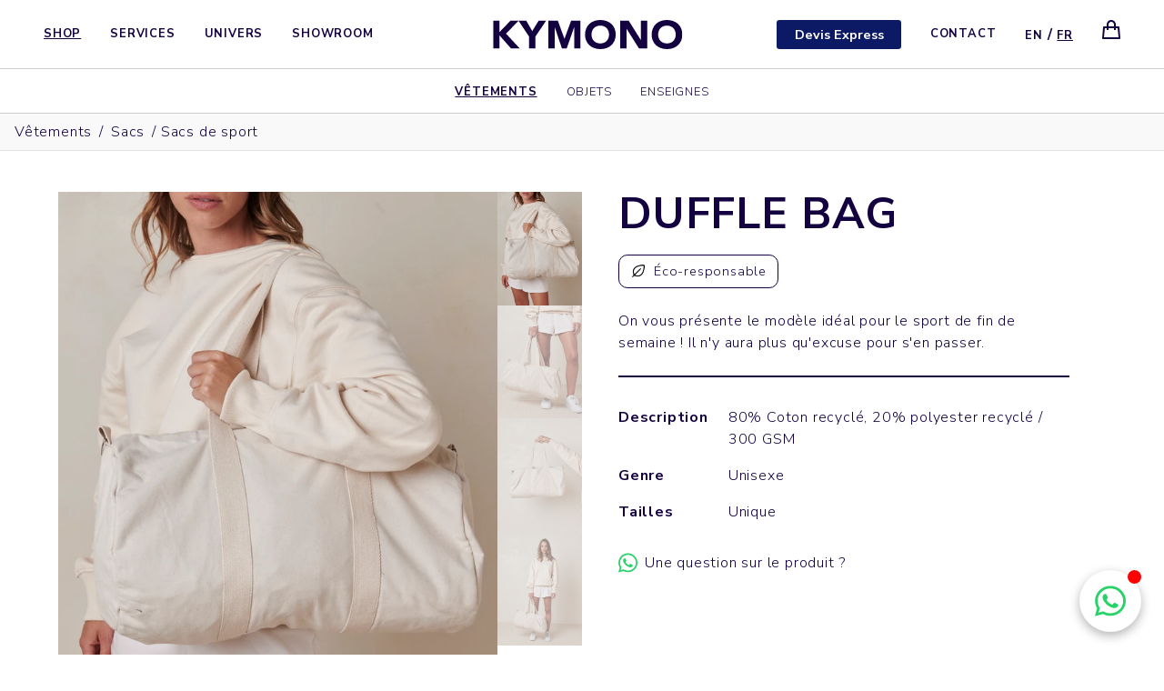

--- FILE ---
content_type: text/html; charset=utf-8
request_url: https://kymono.co/fr/products/clothing/478-Groove
body_size: 19170
content:
<!DOCTYPE html><html lang="fr"><head><link rel="preconnect" href="https://fonts.googleapis.com" data-next-head=""/><link rel="preconnect" href="https://fonts.gstatic.com" data-next-head=""/><link rel="stylesheet" href="https://fonts.googleapis.com/css2?family=Nunito+Sans:wght@300;700;800;900&amp;display=swap" data-next-head=""/><link rel="stylesheet" href="https://fonts.cdnfonts.com/css/spoof-trial" data-next-head=""/><link rel="icon" href="/favicon.png" data-next-head=""/><meta charSet="utf-8" data-next-head=""/><meta name="viewport" content="initial-scale=1.0, width=device-width" data-next-head=""/><meta name="twitter:card" content="summary_large_image" data-next-head=""/><meta name="twitter:site" content="@kymono_co" data-next-head=""/><meta name="twitter:creator" content="@kymono_co" data-next-head=""/><meta property="og:url" content="https://kymono.co/" data-next-head=""/><meta property="og:type" content="website" data-next-head=""/><meta property="og:site_name" content="Kymono" data-next-head=""/><title data-next-head="">Kymono | Duffle Bag</title><meta name="robots" content="index,follow" data-next-head=""/><meta name="description" content="On vous présente le modèle idéal pour le sport de fin de semaine ! Il n&#x27;y aura plus qu&#x27;excuse pour s&#x27;en passer." data-next-head=""/><meta property="og:title" content="Kymono | Duffle Bag" data-next-head=""/><meta property="og:description" content="On vous présente le modèle idéal pour le sport de fin de semaine ! Il n&#x27;y aura plus qu&#x27;excuse pour s&#x27;en passer." data-next-head=""/><meta property="og:image" content="https://storage.googleapis.com/catalog-service.master.storage.kymono.co/models%2F478%2Fpictures%2F650.jpg?68w10swhx9v" data-next-head=""/><meta property="og:image:width" content="3300" data-next-head=""/><meta property="og:image:height" content="5000" data-next-head=""/><meta property="og:image" content="https://storage.googleapis.com/catalog-service.master.storage.kymono.co/models%2F478%2Fpictures%2F655.jpg?tppk3tmwaum" data-next-head=""/><meta property="og:image:width" content="3300" data-next-head=""/><meta property="og:image:height" content="5000" data-next-head=""/><meta property="og:image" content="https://storage.googleapis.com/catalog-service.master.storage.kymono.co/models%2F478%2Fpictures%2F659.jpg?y5unbhxqnka" data-next-head=""/><meta property="og:image:width" content="3300" data-next-head=""/><meta property="og:image:height" content="5000" data-next-head=""/><meta property="og:image" content="https://storage.googleapis.com/catalog-service.master.storage.kymono.co/models%2F478%2Fpictures%2F663.jpg?uuskvhuv40m" data-next-head=""/><meta property="og:image:width" content="3300" data-next-head=""/><meta property="og:image:height" content="5000" data-next-head=""/><link rel="preload" href="/_next/static/css/cdca788c5d35bb74.css" as="style"/><link rel="stylesheet" href="/_next/static/css/cdca788c5d35bb74.css" data-n-g=""/><link rel="preload" href="/_next/static/css/aee3b7e5a59d6ff4.css" as="style"/><link rel="stylesheet" href="/_next/static/css/aee3b7e5a59d6ff4.css" data-n-p=""/><link rel="preload" href="/_next/static/css/494d54bdf5ed09c5.css" as="style"/><link rel="stylesheet" href="/_next/static/css/494d54bdf5ed09c5.css" data-n-p=""/><noscript data-n-css=""></noscript><script defer="" nomodule="" src="/_next/static/chunks/polyfills-42372ed130431b0a.js"></script><script src="/_next/static/chunks/webpack-9adc5acff61d3d8a.js" defer=""></script><script src="/_next/static/chunks/framework-3f9b7bda2e751bb2.js" defer=""></script><script src="/_next/static/chunks/main-1c811364c299d6f9.js" defer=""></script><script src="/_next/static/chunks/pages/_app-674de28a861f7754.js" defer=""></script><script src="/_next/static/chunks/06873998-c8821bf49c7fb168.js" defer=""></script><script src="/_next/static/chunks/157-08cbe78ff8b49688.js" defer=""></script><script src="/_next/static/chunks/471-fbdaaa3e8eb37beb.js" defer=""></script><script src="/_next/static/chunks/229-11fbaf21959a53f6.js" defer=""></script><script src="/_next/static/chunks/27-e100805c124bdfe9.js" defer=""></script><script src="/_next/static/chunks/297-3842bfc260d5c554.js" defer=""></script><script src="/_next/static/chunks/44-00cdf129f933c740.js" defer=""></script><script src="/_next/static/chunks/828-099ce8f21b8e0967.js" defer=""></script><script src="/_next/static/chunks/554-a989ed6faf4193b9.js" defer=""></script><script src="/_next/static/chunks/pages/products/%5Bdivision%5D/%5Bslug%5D-cf288bf7f84392e3.js" defer=""></script><script src="/_next/static/master-c050bfb/_buildManifest.js" defer=""></script><script src="/_next/static/master-c050bfb/_ssgManifest.js" defer=""></script></head><body><div id="__next"><style data-mantine-styles="true">html{--mantine-scale: 1;--mantine-cursor-type: default;--mantine-color-scheme: light dark;--mantine-webkit-font-smoothing: antialiased;--mantine-moz-font-smoothing: grayscale;--mantine-color-white: #fff;--mantine-color-black: #000;--mantine-line-height: 1.55;--mantine-font-family: Nunito, "Spoof Trial", sans-serif;--mantine-font-family-monospace: ui-monospace, SFMono-Regular, Menlo, Monaco, Consolas, Liberation Mono, Courier New, monospace;--mantine-font-family-headings: Nunito, "Spoof Trial", sans-serif;--mantine-heading-font-weight: 700;--mantine-heading-text-wrap: wrap;--mantine-radius-default: calc(0.25rem * var(--mantine-scale));--mantine-primary-color-filled: var(--mantine-color-blue-filled);--mantine-primary-color-filled-hover: var(--mantine-color-blue-filled-hover);--mantine-primary-color-light: var(--mantine-color-blue-light);--mantine-primary-color-light-hover: var(--mantine-color-blue-light-hover);--mantine-primary-color-light-color: var(--mantine-color-blue-light-color);--mantine-breakpoint-xs: 36em;--mantine-breakpoint-sm: 48em;--mantine-breakpoint-md: 62em;--mantine-breakpoint-lg: 75em;--mantine-breakpoint-xl: 88em;--mantine-spacing-xs: calc(0.625rem * var(--mantine-scale));--mantine-spacing-sm: calc(0.75rem * var(--mantine-scale));--mantine-spacing-md: calc(1rem * var(--mantine-scale));--mantine-spacing-lg: calc(1.25rem * var(--mantine-scale));--mantine-spacing-xl: calc(2rem * var(--mantine-scale));--mantine-font-size-xs: calc(0.75rem * var(--mantine-scale));--mantine-font-size-sm: calc(0.875rem * var(--mantine-scale));--mantine-font-size-md: calc(1rem * var(--mantine-scale));--mantine-font-size-lg: calc(1.125rem * var(--mantine-scale));--mantine-font-size-xl: calc(1.25rem * var(--mantine-scale));--mantine-line-height-xs: 1.4;--mantine-line-height-sm: 1.45;--mantine-line-height-md: 1.55;--mantine-line-height-lg: 1.6;--mantine-line-height-xl: 1.65;--mantine-shadow-xs: 0 calc(0.0625rem * var(--mantine-scale)) calc(0.1875rem * var(--mantine-scale)) rgba(0, 0, 0, 0.05), 0 calc(0.0625rem * var(--mantine-scale)) calc(0.125rem * var(--mantine-scale)) rgba(0, 0, 0, 0.1);--mantine-shadow-sm: 0 calc(0.0625rem * var(--mantine-scale)) calc(0.1875rem * var(--mantine-scale)) rgba(0, 0, 0, 0.05), rgba(0, 0, 0, 0.05) 0 calc(0.625rem * var(--mantine-scale)) calc(0.9375rem * var(--mantine-scale)) calc(-0.3125rem * var(--mantine-scale)), rgba(0, 0, 0, 0.04) 0 calc(0.4375rem * var(--mantine-scale)) calc(0.4375rem * var(--mantine-scale)) calc(-0.3125rem * var(--mantine-scale));--mantine-shadow-md: 0 calc(0.0625rem * var(--mantine-scale)) calc(0.1875rem * var(--mantine-scale)) rgba(0, 0, 0, 0.05), rgba(0, 0, 0, 0.05) 0 calc(1.25rem * var(--mantine-scale)) calc(1.5625rem * var(--mantine-scale)) calc(-0.3125rem * var(--mantine-scale)), rgba(0, 0, 0, 0.04) 0 calc(0.625rem * var(--mantine-scale)) calc(0.625rem * var(--mantine-scale)) calc(-0.3125rem * var(--mantine-scale));--mantine-shadow-lg: 0 calc(0.0625rem * var(--mantine-scale)) calc(0.1875rem * var(--mantine-scale)) rgba(0, 0, 0, 0.05), rgba(0, 0, 0, 0.05) 0 calc(1.75rem * var(--mantine-scale)) calc(1.4375rem * var(--mantine-scale)) calc(-0.4375rem * var(--mantine-scale)), rgba(0, 0, 0, 0.04) 0 calc(0.75rem * var(--mantine-scale)) calc(0.75rem * var(--mantine-scale)) calc(-0.4375rem * var(--mantine-scale));--mantine-shadow-xl: 0 calc(0.0625rem * var(--mantine-scale)) calc(0.1875rem * var(--mantine-scale)) rgba(0, 0, 0, 0.05), rgba(0, 0, 0, 0.05) 0 calc(2.25rem * var(--mantine-scale)) calc(1.75rem * var(--mantine-scale)) calc(-0.4375rem * var(--mantine-scale)), rgba(0, 0, 0, 0.04) 0 calc(1.0625rem * var(--mantine-scale)) calc(1.0625rem * var(--mantine-scale)) calc(-0.4375rem * var(--mantine-scale));--mantine-radius-xs: calc(0.125rem * var(--mantine-scale));--mantine-radius-sm: calc(0.25rem * var(--mantine-scale));--mantine-radius-md: calc(0.5rem * var(--mantine-scale));--mantine-radius-lg: calc(1rem * var(--mantine-scale));--mantine-radius-xl: calc(2rem * var(--mantine-scale));--mantine-primary-color-0: var(--mantine-color-blue-0);--mantine-primary-color-1: var(--mantine-color-blue-1);--mantine-primary-color-2: var(--mantine-color-blue-2);--mantine-primary-color-3: var(--mantine-color-blue-3);--mantine-primary-color-4: var(--mantine-color-blue-4);--mantine-primary-color-5: var(--mantine-color-blue-5);--mantine-primary-color-6: var(--mantine-color-blue-6);--mantine-primary-color-7: var(--mantine-color-blue-7);--mantine-primary-color-8: var(--mantine-color-blue-8);--mantine-primary-color-9: var(--mantine-color-blue-9);--mantine-color-dark-0: #C9C9C9;--mantine-color-dark-1: #b8b8b8;--mantine-color-dark-2: #828282;--mantine-color-dark-3: #696969;--mantine-color-dark-4: #424242;--mantine-color-dark-5: #3b3b3b;--mantine-color-dark-6: #2e2e2e;--mantine-color-dark-7: #242424;--mantine-color-dark-8: #1f1f1f;--mantine-color-dark-9: #141414;--mantine-color-gray-0: #f8f9fa;--mantine-color-gray-1: #f1f3f5;--mantine-color-gray-2: #e9ecef;--mantine-color-gray-3: #dee2e6;--mantine-color-gray-4: #ced4da;--mantine-color-gray-5: #adb5bd;--mantine-color-gray-6: #868e96;--mantine-color-gray-7: #495057;--mantine-color-gray-8: #343a40;--mantine-color-gray-9: #212529;--mantine-color-red-0: #fff5f5;--mantine-color-red-1: #ffe3e3;--mantine-color-red-2: #ffc9c9;--mantine-color-red-3: #ffa8a8;--mantine-color-red-4: #ff8787;--mantine-color-red-5: #ff6b6b;--mantine-color-red-6: #fa5252;--mantine-color-red-7: #f03e3e;--mantine-color-red-8: #e03131;--mantine-color-red-9: #c92a2a;--mantine-color-pink-0: #fff0f6;--mantine-color-pink-1: #ffdeeb;--mantine-color-pink-2: #fcc2d7;--mantine-color-pink-3: #faa2c1;--mantine-color-pink-4: #f783ac;--mantine-color-pink-5: #f06595;--mantine-color-pink-6: #e64980;--mantine-color-pink-7: #d6336c;--mantine-color-pink-8: #c2255c;--mantine-color-pink-9: #a61e4d;--mantine-color-grape-0: #f8f0fc;--mantine-color-grape-1: #f3d9fa;--mantine-color-grape-2: #eebefa;--mantine-color-grape-3: #e599f7;--mantine-color-grape-4: #da77f2;--mantine-color-grape-5: #cc5de8;--mantine-color-grape-6: #be4bdb;--mantine-color-grape-7: #ae3ec9;--mantine-color-grape-8: #9c36b5;--mantine-color-grape-9: #862e9c;--mantine-color-violet-0: #f3f0ff;--mantine-color-violet-1: #e5dbff;--mantine-color-violet-2: #d0bfff;--mantine-color-violet-3: #b197fc;--mantine-color-violet-4: #9775fa;--mantine-color-violet-5: #845ef7;--mantine-color-violet-6: #7950f2;--mantine-color-violet-7: #7048e8;--mantine-color-violet-8: #6741d9;--mantine-color-violet-9: #5f3dc4;--mantine-color-indigo-0: #edf2ff;--mantine-color-indigo-1: #dbe4ff;--mantine-color-indigo-2: #bac8ff;--mantine-color-indigo-3: #91a7ff;--mantine-color-indigo-4: #748ffc;--mantine-color-indigo-5: #5c7cfa;--mantine-color-indigo-6: #4c6ef5;--mantine-color-indigo-7: #4263eb;--mantine-color-indigo-8: #3b5bdb;--mantine-color-indigo-9: #364fc7;--mantine-color-blue-0: #e7f5ff;--mantine-color-blue-1: #d0ebff;--mantine-color-blue-2: #a5d8ff;--mantine-color-blue-3: #74c0fc;--mantine-color-blue-4: #4dabf7;--mantine-color-blue-5: #339af0;--mantine-color-blue-6: #228be6;--mantine-color-blue-7: #1c7ed6;--mantine-color-blue-8: #1971c2;--mantine-color-blue-9: #1864ab;--mantine-color-cyan-0: #e3fafc;--mantine-color-cyan-1: #c5f6fa;--mantine-color-cyan-2: #99e9f2;--mantine-color-cyan-3: #66d9e8;--mantine-color-cyan-4: #3bc9db;--mantine-color-cyan-5: #22b8cf;--mantine-color-cyan-6: #15aabf;--mantine-color-cyan-7: #1098ad;--mantine-color-cyan-8: #0c8599;--mantine-color-cyan-9: #0b7285;--mantine-color-teal-0: #e6fcf5;--mantine-color-teal-1: #c3fae8;--mantine-color-teal-2: #96f2d7;--mantine-color-teal-3: #63e6be;--mantine-color-teal-4: #38d9a9;--mantine-color-teal-5: #20c997;--mantine-color-teal-6: #12b886;--mantine-color-teal-7: #0ca678;--mantine-color-teal-8: #099268;--mantine-color-teal-9: #087f5b;--mantine-color-green-0: #ebfbee;--mantine-color-green-1: #d3f9d8;--mantine-color-green-2: #b2f2bb;--mantine-color-green-3: #8ce99a;--mantine-color-green-4: #69db7c;--mantine-color-green-5: #51cf66;--mantine-color-green-6: #40c057;--mantine-color-green-7: #37b24d;--mantine-color-green-8: #2f9e44;--mantine-color-green-9: #2b8a3e;--mantine-color-lime-0: #f4fce3;--mantine-color-lime-1: #e9fac8;--mantine-color-lime-2: #d8f5a2;--mantine-color-lime-3: #c0eb75;--mantine-color-lime-4: #a9e34b;--mantine-color-lime-5: #94d82d;--mantine-color-lime-6: #82c91e;--mantine-color-lime-7: #74b816;--mantine-color-lime-8: #66a80f;--mantine-color-lime-9: #5c940d;--mantine-color-yellow-0: #fff9db;--mantine-color-yellow-1: #fff3bf;--mantine-color-yellow-2: #ffec99;--mantine-color-yellow-3: #ffe066;--mantine-color-yellow-4: #ffd43b;--mantine-color-yellow-5: #fcc419;--mantine-color-yellow-6: #fab005;--mantine-color-yellow-7: #f59f00;--mantine-color-yellow-8: #f08c00;--mantine-color-yellow-9: #e67700;--mantine-color-orange-0: #fff4e6;--mantine-color-orange-1: #ffe8cc;--mantine-color-orange-2: #ffd8a8;--mantine-color-orange-3: #ffc078;--mantine-color-orange-4: #ffa94d;--mantine-color-orange-5: #ff922b;--mantine-color-orange-6: #fd7e14;--mantine-color-orange-7: #f76707;--mantine-color-orange-8: #e8590c;--mantine-color-orange-9: #d9480f;--mantine-h1-font-size: calc(2.125rem * var(--mantine-scale));--mantine-h1-line-height: 1.3;--mantine-h1-font-weight: 700;--mantine-h2-font-size: calc(1.625rem * var(--mantine-scale));--mantine-h2-line-height: 1.35;--mantine-h2-font-weight: 700;--mantine-h3-font-size: calc(1.375rem * var(--mantine-scale));--mantine-h3-line-height: 1.4;--mantine-h3-font-weight: 700;--mantine-h4-font-size: calc(1.125rem * var(--mantine-scale));--mantine-h4-line-height: 1.45;--mantine-h4-font-weight: 700;--mantine-h5-font-size: calc(1rem * var(--mantine-scale));--mantine-h5-line-height: 1.5;--mantine-h5-font-weight: 700;--mantine-h6-font-size: calc(0.875rem * var(--mantine-scale));--mantine-h6-line-height: 1.5;--mantine-h6-font-weight: 700;}html[data-mantine-color-scheme="dark"]{--mantine-primary-color-contrast: var(--mantine-color-white);--mantine-color-bright: var(--mantine-color-white);--mantine-color-text: var(--mantine-color-dark-0);--mantine-color-body: var(--mantine-color-dark-7);--mantine-color-error: var(--mantine-color-red-8);--mantine-color-placeholder: var(--mantine-color-dark-3);--mantine-color-anchor: var(--mantine-color-blue-4);--mantine-color-default: var(--mantine-color-dark-6);--mantine-color-default-hover: var(--mantine-color-dark-5);--mantine-color-default-color: var(--mantine-color-white);--mantine-color-default-border: var(--mantine-color-dark-4);--mantine-color-dimmed: var(--mantine-color-dark-2);--mantine-color-dark-text: var(--mantine-color-dark-4);--mantine-color-dark-filled: var(--mantine-color-dark-8);--mantine-color-dark-filled-hover: var(--mantine-color-dark-9);--mantine-color-dark-light: rgba(46, 46, 46, 0.15);--mantine-color-dark-light-hover: rgba(46, 46, 46, 0.2);--mantine-color-dark-light-color: var(--mantine-color-dark-3);--mantine-color-dark-outline: var(--mantine-color-dark-4);--mantine-color-dark-outline-hover: rgba(66, 66, 66, 0.05);--mantine-color-gray-text: var(--mantine-color-gray-4);--mantine-color-gray-filled: var(--mantine-color-gray-8);--mantine-color-gray-filled-hover: var(--mantine-color-gray-9);--mantine-color-gray-light: rgba(134, 142, 150, 0.15);--mantine-color-gray-light-hover: rgba(134, 142, 150, 0.2);--mantine-color-gray-light-color: var(--mantine-color-gray-3);--mantine-color-gray-outline: var(--mantine-color-gray-4);--mantine-color-gray-outline-hover: rgba(206, 212, 218, 0.05);--mantine-color-red-text: var(--mantine-color-red-4);--mantine-color-red-filled: var(--mantine-color-red-8);--mantine-color-red-filled-hover: var(--mantine-color-red-9);--mantine-color-red-light: rgba(250, 82, 82, 0.15);--mantine-color-red-light-hover: rgba(250, 82, 82, 0.2);--mantine-color-red-light-color: var(--mantine-color-red-3);--mantine-color-red-outline: var(--mantine-color-red-4);--mantine-color-red-outline-hover: rgba(255, 135, 135, 0.05);--mantine-color-pink-text: var(--mantine-color-pink-4);--mantine-color-pink-filled: var(--mantine-color-pink-8);--mantine-color-pink-filled-hover: var(--mantine-color-pink-9);--mantine-color-pink-light: rgba(230, 73, 128, 0.15);--mantine-color-pink-light-hover: rgba(230, 73, 128, 0.2);--mantine-color-pink-light-color: var(--mantine-color-pink-3);--mantine-color-pink-outline: var(--mantine-color-pink-4);--mantine-color-pink-outline-hover: rgba(247, 131, 172, 0.05);--mantine-color-grape-text: var(--mantine-color-grape-4);--mantine-color-grape-filled: var(--mantine-color-grape-8);--mantine-color-grape-filled-hover: var(--mantine-color-grape-9);--mantine-color-grape-light: rgba(190, 75, 219, 0.15);--mantine-color-grape-light-hover: rgba(190, 75, 219, 0.2);--mantine-color-grape-light-color: var(--mantine-color-grape-3);--mantine-color-grape-outline: var(--mantine-color-grape-4);--mantine-color-grape-outline-hover: rgba(218, 119, 242, 0.05);--mantine-color-violet-text: var(--mantine-color-violet-4);--mantine-color-violet-filled: var(--mantine-color-violet-8);--mantine-color-violet-filled-hover: var(--mantine-color-violet-9);--mantine-color-violet-light: rgba(121, 80, 242, 0.15);--mantine-color-violet-light-hover: rgba(121, 80, 242, 0.2);--mantine-color-violet-light-color: var(--mantine-color-violet-3);--mantine-color-violet-outline: var(--mantine-color-violet-4);--mantine-color-violet-outline-hover: rgba(151, 117, 250, 0.05);--mantine-color-indigo-text: var(--mantine-color-indigo-4);--mantine-color-indigo-filled: var(--mantine-color-indigo-8);--mantine-color-indigo-filled-hover: var(--mantine-color-indigo-9);--mantine-color-indigo-light: rgba(76, 110, 245, 0.15);--mantine-color-indigo-light-hover: rgba(76, 110, 245, 0.2);--mantine-color-indigo-light-color: var(--mantine-color-indigo-3);--mantine-color-indigo-outline: var(--mantine-color-indigo-4);--mantine-color-indigo-outline-hover: rgba(116, 143, 252, 0.05);--mantine-color-blue-text: var(--mantine-color-blue-4);--mantine-color-blue-filled: var(--mantine-color-blue-8);--mantine-color-blue-filled-hover: var(--mantine-color-blue-9);--mantine-color-blue-light: rgba(34, 139, 230, 0.15);--mantine-color-blue-light-hover: rgba(34, 139, 230, 0.2);--mantine-color-blue-light-color: var(--mantine-color-blue-3);--mantine-color-blue-outline: var(--mantine-color-blue-4);--mantine-color-blue-outline-hover: rgba(77, 171, 247, 0.05);--mantine-color-cyan-text: var(--mantine-color-cyan-4);--mantine-color-cyan-filled: var(--mantine-color-cyan-8);--mantine-color-cyan-filled-hover: var(--mantine-color-cyan-9);--mantine-color-cyan-light: rgba(21, 170, 191, 0.15);--mantine-color-cyan-light-hover: rgba(21, 170, 191, 0.2);--mantine-color-cyan-light-color: var(--mantine-color-cyan-3);--mantine-color-cyan-outline: var(--mantine-color-cyan-4);--mantine-color-cyan-outline-hover: rgba(59, 201, 219, 0.05);--mantine-color-teal-text: var(--mantine-color-teal-4);--mantine-color-teal-filled: var(--mantine-color-teal-8);--mantine-color-teal-filled-hover: var(--mantine-color-teal-9);--mantine-color-teal-light: rgba(18, 184, 134, 0.15);--mantine-color-teal-light-hover: rgba(18, 184, 134, 0.2);--mantine-color-teal-light-color: var(--mantine-color-teal-3);--mantine-color-teal-outline: var(--mantine-color-teal-4);--mantine-color-teal-outline-hover: rgba(56, 217, 169, 0.05);--mantine-color-green-text: var(--mantine-color-green-4);--mantine-color-green-filled: var(--mantine-color-green-8);--mantine-color-green-filled-hover: var(--mantine-color-green-9);--mantine-color-green-light: rgba(64, 192, 87, 0.15);--mantine-color-green-light-hover: rgba(64, 192, 87, 0.2);--mantine-color-green-light-color: var(--mantine-color-green-3);--mantine-color-green-outline: var(--mantine-color-green-4);--mantine-color-green-outline-hover: rgba(105, 219, 124, 0.05);--mantine-color-lime-text: var(--mantine-color-lime-4);--mantine-color-lime-filled: var(--mantine-color-lime-8);--mantine-color-lime-filled-hover: var(--mantine-color-lime-9);--mantine-color-lime-light: rgba(130, 201, 30, 0.15);--mantine-color-lime-light-hover: rgba(130, 201, 30, 0.2);--mantine-color-lime-light-color: var(--mantine-color-lime-3);--mantine-color-lime-outline: var(--mantine-color-lime-4);--mantine-color-lime-outline-hover: rgba(169, 227, 75, 0.05);--mantine-color-yellow-text: var(--mantine-color-yellow-4);--mantine-color-yellow-filled: var(--mantine-color-yellow-8);--mantine-color-yellow-filled-hover: var(--mantine-color-yellow-9);--mantine-color-yellow-light: rgba(250, 176, 5, 0.15);--mantine-color-yellow-light-hover: rgba(250, 176, 5, 0.2);--mantine-color-yellow-light-color: var(--mantine-color-yellow-3);--mantine-color-yellow-outline: var(--mantine-color-yellow-4);--mantine-color-yellow-outline-hover: rgba(255, 212, 59, 0.05);--mantine-color-orange-text: var(--mantine-color-orange-4);--mantine-color-orange-filled: var(--mantine-color-orange-8);--mantine-color-orange-filled-hover: var(--mantine-color-orange-9);--mantine-color-orange-light: rgba(253, 126, 20, 0.15);--mantine-color-orange-light-hover: rgba(253, 126, 20, 0.2);--mantine-color-orange-light-color: var(--mantine-color-orange-3);--mantine-color-orange-outline: var(--mantine-color-orange-4);--mantine-color-orange-outline-hover: rgba(255, 169, 77, 0.05);}html[data-mantine-color-scheme="light"]{--mantine-primary-color-contrast: var(--mantine-color-white);--mantine-color-bright: var(--mantine-color-black);--mantine-color-text: #000;--mantine-color-body: #fff;--mantine-color-error: var(--mantine-color-red-6);--mantine-color-placeholder: var(--mantine-color-gray-5);--mantine-color-anchor: var(--mantine-color-blue-6);--mantine-color-default: var(--mantine-color-white);--mantine-color-default-hover: var(--mantine-color-gray-0);--mantine-color-default-color: var(--mantine-color-black);--mantine-color-default-border: var(--mantine-color-gray-4);--mantine-color-dimmed: var(--mantine-color-gray-6);--mantine-color-dark-text: var(--mantine-color-dark-filled);--mantine-color-dark-filled: var(--mantine-color-dark-6);--mantine-color-dark-filled-hover: var(--mantine-color-dark-7);--mantine-color-dark-light: rgba(46, 46, 46, 0.1);--mantine-color-dark-light-hover: rgba(46, 46, 46, 0.12);--mantine-color-dark-light-color: var(--mantine-color-dark-6);--mantine-color-dark-outline: var(--mantine-color-dark-6);--mantine-color-dark-outline-hover: rgba(46, 46, 46, 0.05);--mantine-color-gray-text: var(--mantine-color-gray-filled);--mantine-color-gray-filled: var(--mantine-color-gray-6);--mantine-color-gray-filled-hover: var(--mantine-color-gray-7);--mantine-color-gray-light: rgba(134, 142, 150, 0.1);--mantine-color-gray-light-hover: rgba(134, 142, 150, 0.12);--mantine-color-gray-light-color: var(--mantine-color-gray-6);--mantine-color-gray-outline: var(--mantine-color-gray-6);--mantine-color-gray-outline-hover: rgba(134, 142, 150, 0.05);--mantine-color-red-text: var(--mantine-color-red-filled);--mantine-color-red-filled: var(--mantine-color-red-6);--mantine-color-red-filled-hover: var(--mantine-color-red-7);--mantine-color-red-light: rgba(250, 82, 82, 0.1);--mantine-color-red-light-hover: rgba(250, 82, 82, 0.12);--mantine-color-red-light-color: var(--mantine-color-red-6);--mantine-color-red-outline: var(--mantine-color-red-6);--mantine-color-red-outline-hover: rgba(250, 82, 82, 0.05);--mantine-color-pink-text: var(--mantine-color-pink-filled);--mantine-color-pink-filled: var(--mantine-color-pink-6);--mantine-color-pink-filled-hover: var(--mantine-color-pink-7);--mantine-color-pink-light: rgba(230, 73, 128, 0.1);--mantine-color-pink-light-hover: rgba(230, 73, 128, 0.12);--mantine-color-pink-light-color: var(--mantine-color-pink-6);--mantine-color-pink-outline: var(--mantine-color-pink-6);--mantine-color-pink-outline-hover: rgba(230, 73, 128, 0.05);--mantine-color-grape-text: var(--mantine-color-grape-filled);--mantine-color-grape-filled: var(--mantine-color-grape-6);--mantine-color-grape-filled-hover: var(--mantine-color-grape-7);--mantine-color-grape-light: rgba(190, 75, 219, 0.1);--mantine-color-grape-light-hover: rgba(190, 75, 219, 0.12);--mantine-color-grape-light-color: var(--mantine-color-grape-6);--mantine-color-grape-outline: var(--mantine-color-grape-6);--mantine-color-grape-outline-hover: rgba(190, 75, 219, 0.05);--mantine-color-violet-text: var(--mantine-color-violet-filled);--mantine-color-violet-filled: var(--mantine-color-violet-6);--mantine-color-violet-filled-hover: var(--mantine-color-violet-7);--mantine-color-violet-light: rgba(121, 80, 242, 0.1);--mantine-color-violet-light-hover: rgba(121, 80, 242, 0.12);--mantine-color-violet-light-color: var(--mantine-color-violet-6);--mantine-color-violet-outline: var(--mantine-color-violet-6);--mantine-color-violet-outline-hover: rgba(121, 80, 242, 0.05);--mantine-color-indigo-text: var(--mantine-color-indigo-filled);--mantine-color-indigo-filled: var(--mantine-color-indigo-6);--mantine-color-indigo-filled-hover: var(--mantine-color-indigo-7);--mantine-color-indigo-light: rgba(76, 110, 245, 0.1);--mantine-color-indigo-light-hover: rgba(76, 110, 245, 0.12);--mantine-color-indigo-light-color: var(--mantine-color-indigo-6);--mantine-color-indigo-outline: var(--mantine-color-indigo-6);--mantine-color-indigo-outline-hover: rgba(76, 110, 245, 0.05);--mantine-color-blue-text: var(--mantine-color-blue-filled);--mantine-color-blue-filled: var(--mantine-color-blue-6);--mantine-color-blue-filled-hover: var(--mantine-color-blue-7);--mantine-color-blue-light: rgba(34, 139, 230, 0.1);--mantine-color-blue-light-hover: rgba(34, 139, 230, 0.12);--mantine-color-blue-light-color: var(--mantine-color-blue-6);--mantine-color-blue-outline: var(--mantine-color-blue-6);--mantine-color-blue-outline-hover: rgba(34, 139, 230, 0.05);--mantine-color-cyan-text: var(--mantine-color-cyan-filled);--mantine-color-cyan-filled: var(--mantine-color-cyan-6);--mantine-color-cyan-filled-hover: var(--mantine-color-cyan-7);--mantine-color-cyan-light: rgba(21, 170, 191, 0.1);--mantine-color-cyan-light-hover: rgba(21, 170, 191, 0.12);--mantine-color-cyan-light-color: var(--mantine-color-cyan-6);--mantine-color-cyan-outline: var(--mantine-color-cyan-6);--mantine-color-cyan-outline-hover: rgba(21, 170, 191, 0.05);--mantine-color-teal-text: var(--mantine-color-teal-filled);--mantine-color-teal-filled: var(--mantine-color-teal-6);--mantine-color-teal-filled-hover: var(--mantine-color-teal-7);--mantine-color-teal-light: rgba(18, 184, 134, 0.1);--mantine-color-teal-light-hover: rgba(18, 184, 134, 0.12);--mantine-color-teal-light-color: var(--mantine-color-teal-6);--mantine-color-teal-outline: var(--mantine-color-teal-6);--mantine-color-teal-outline-hover: rgba(18, 184, 134, 0.05);--mantine-color-green-text: var(--mantine-color-green-filled);--mantine-color-green-filled: var(--mantine-color-green-6);--mantine-color-green-filled-hover: var(--mantine-color-green-7);--mantine-color-green-light: rgba(64, 192, 87, 0.1);--mantine-color-green-light-hover: rgba(64, 192, 87, 0.12);--mantine-color-green-light-color: var(--mantine-color-green-6);--mantine-color-green-outline: var(--mantine-color-green-6);--mantine-color-green-outline-hover: rgba(64, 192, 87, 0.05);--mantine-color-lime-text: var(--mantine-color-lime-filled);--mantine-color-lime-filled: var(--mantine-color-lime-6);--mantine-color-lime-filled-hover: var(--mantine-color-lime-7);--mantine-color-lime-light: rgba(130, 201, 30, 0.1);--mantine-color-lime-light-hover: rgba(130, 201, 30, 0.12);--mantine-color-lime-light-color: var(--mantine-color-lime-6);--mantine-color-lime-outline: var(--mantine-color-lime-6);--mantine-color-lime-outline-hover: rgba(130, 201, 30, 0.05);--mantine-color-yellow-text: var(--mantine-color-yellow-filled);--mantine-color-yellow-filled: var(--mantine-color-yellow-6);--mantine-color-yellow-filled-hover: var(--mantine-color-yellow-7);--mantine-color-yellow-light: rgba(250, 176, 5, 0.1);--mantine-color-yellow-light-hover: rgba(250, 176, 5, 0.12);--mantine-color-yellow-light-color: var(--mantine-color-yellow-6);--mantine-color-yellow-outline: var(--mantine-color-yellow-6);--mantine-color-yellow-outline-hover: rgba(250, 176, 5, 0.05);--mantine-color-orange-text: var(--mantine-color-orange-filled);--mantine-color-orange-filled: var(--mantine-color-orange-6);--mantine-color-orange-filled-hover: var(--mantine-color-orange-7);--mantine-color-orange-light: rgba(253, 126, 20, 0.1);--mantine-color-orange-light-hover: rgba(253, 126, 20, 0.12);--mantine-color-orange-light-color: var(--mantine-color-orange-6);--mantine-color-orange-outline: var(--mantine-color-orange-6);--mantine-color-orange-outline-hover: rgba(253, 126, 20, 0.05);}
  html[data-mantine-color-scheme="dark"] { --mantine-color-scheme: dark; }
  html[data-mantine-color-scheme="light"] { --mantine-color-scheme: light; }
</style><style data-mantine-styles="classes">@media (max-width: 35.99375em) {.mantine-visible-from-xs {display: none !important;}}@media (min-width: 36em) {.mantine-hidden-from-xs {display: none !important;}}@media (max-width: 47.99375em) {.mantine-visible-from-sm {display: none !important;}}@media (min-width: 48em) {.mantine-hidden-from-sm {display: none !important;}}@media (max-width: 61.99375em) {.mantine-visible-from-md {display: none !important;}}@media (min-width: 62em) {.mantine-hidden-from-md {display: none !important;}}@media (max-width: 74.99375em) {.mantine-visible-from-lg {display: none !important;}}@media (min-width: 75em) {.mantine-hidden-from-lg {display: none !important;}}@media (max-width: 87.99375em) {.mantine-visible-from-xl {display: none !important;}}@media (min-width: 88em) {.mantine-hidden-from-xl {display: none !important;}}</style><div class="product_ProductPage__6bJeI"><header class="Header_Header__NR_Qx Header_blue__u73H1"><nav><a class="active" href="/fr/products/clothing">Shop</a><a class="" href="/fr">Services</a><a class="" href="/fr/universe">Univers</a><a class="" href="/fr/showroom">Showroom</a></nav><a href="/fr"><div class="Header_logo__d2E46"><svg version="1.1" xmlns="http://www.w3.org/2000/svg" viewBox="0 0 375.9 58"><g><polygon points="0,1.4 12.4,1.4 12.4,24.3 34.4,1.4 50.7,1.4 25.5,27.1 52.8,56.6 35.4,56.6 12.4,30.4 12.4,56.6    0,56.6  "></polygon><polygon points="71.5,33.1 50.3,1.4 65.8,1.4 77.7,22.1 90.4,1.4 105.2,1.4 83.9,33.1 83.9,56.6 71.5,56.6  "></polygon><polygon points="109.8,1.4 128.6,1.4 141.6,37.4 141.8,37.4 154.9,1.4 173.6,1.4 173.6,56.6 161.2,56.6 161.2,14.3    161,14.3 146.2,56.6 136.7,56.6 122.4,14.3 122.3,14.3 122.3,56.6 109.8,56.6  "></polygon><path d="M182.6,29c0-4.4,0.8-8.4,2.3-12s3.6-6.6,6.3-9.2c2.7-2.5,5.9-4.5,9.7-5.8c3.7-1.4,7.8-2,12.2-2s8.5,0.7,12.2,2   c3.7,1.4,6.9,3.3,9.7,5.8c2.7,2.5,4.8,5.6,6.3,9.2s2.3,7.6,2.3,12s-0.8,8.4-2.3,12s-3.6,6.6-6.3,9.2c-2.7,2.5-5.9,4.5-9.7,5.8   c-3.7,1.4-7.8,2-12.2,2s-8.5-0.7-12.2-2s-6.9-3.3-9.7-5.8c-2.7-2.5-4.8-5.6-6.3-9.2C183.3,37.4,182.6,33.4,182.6,29 M195.5,29   c0,2.6,0.4,5,1.2,7.1c0.8,2.2,2,4,3.5,5.6s3.4,2.8,5.5,3.7c2.2,0.9,4.6,1.3,7.2,1.3s5.1-0.4,7.2-1.3c2.2-0.9,4-2.1,5.5-3.7   c1.5-1.6,2.7-3.5,3.5-5.6c0.8-2.2,1.2-4.5,1.2-7.1c0-2.5-0.4-4.9-1.2-7.1s-2-4.1-3.5-5.7s-3.4-2.8-5.5-3.7   c-2.2-0.9-4.6-1.3-7.2-1.3s-5.1,0.4-7.2,1.3c-2.2,0.9-4,2.1-5.5,3.7s-2.7,3.5-3.5,5.7S195.5,26.5,195.5,29"></path><polygon points="252.5,1.4 269.4,1.4 293.4,39.8 293.6,39.8 293.6,1.4 306,1.4 306,56.6 289.7,56.6 265.1,17.3    264.9,17.3 264.9,56.6 252.5,56.6  "></polygon><path d="M315,29c0-4.4,0.8-8.4,2.3-12s3.6-6.6,6.3-9.2c2.7-2.5,5.9-4.5,9.7-5.8c3.7-1.4,7.8-2,12.2-2   c4.4,0,8.5,0.7,12.2,2c3.7,1.4,6.9,3.3,9.7,5.8c2.7,2.5,4.8,5.6,6.3,9.2s2.3,7.6,2.3,12s-0.8,8.4-2.3,12s-3.6,6.6-6.3,9.2   c-2.7,2.5-5.9,4.5-9.7,5.8c-3.7,1.4-7.8,2-12.2,2c-4.4,0-8.5-0.7-12.2-2s-6.9-3.3-9.7-5.8c-2.7-2.5-4.8-5.6-6.3-9.2   C315.7,37.4,315,33.4,315,29 M327.9,29c0,2.6,0.4,5,1.2,7.1c0.8,2.2,2,4,3.5,5.6s3.4,2.8,5.5,3.7c2.2,0.9,4.6,1.3,7.2,1.3   c2.7,0,5.1-0.4,7.2-1.3c2.2-0.9,4-2.1,5.6-3.7c1.5-1.6,2.7-3.5,3.5-5.6c0.8-2.2,1.2-4.5,1.2-7.1c0-2.5-0.4-4.9-1.2-7.1   c-0.8-2.2-2-4.1-3.5-5.7s-3.4-2.8-5.6-3.7s-4.6-1.3-7.2-1.3c-2.7,0-5.1,0.4-7.2,1.3c-2.2,0.9-4,2.1-5.5,3.7s-2.7,3.5-3.5,5.7   C328.3,24.1,327.9,26.5,327.9,29"></path></g></svg></div></a><nav><a class="" href="/fr/express-quote"><button>Devis Express</button></a><a class="" href="/fr/contact">Contact</a><span><a href="/products/clothing/478-Groove">EN</a> / <a style="text-decoration:underline" href="/fr/products/clothing/478-Groove">FR</a></span><div class="Basket_Basket__zDnIi" data-testid="basket-icon"><svg width="20" height="21" viewBox="0 0 20 21" fill="none" xmlns="http://www.w3.org/2000/svg"><path d="M5 7.00004V5.00003C5 3.67394 5.52678 2.40216 6.46447 1.46447C7.40215 0.526787 8.67392 0 10 0C11.3261 0 12.5979 0.526787 13.5355 1.46447C14.4732 2.40216 15 3.67394 15 5.00003V7.00004H18C18.2652 7.00004 18.5196 7.1054 18.7071 7.29293C18.8946 7.48047 19 7.73483 19 8.00004L20 20C20 20.2652 19.8946 20.5196 19.7071 20.7071C19.5196 20.8946 19.2652 21 19 21H1C0.734784 21 0.48043 20.8946 0.292893 20.7071C0.105357 20.5196 0 20.2652 0 20L1 8.00004C1 7.73483 1.10536 7.48047 1.29289 7.29293C1.48043 7.1054 1.73478 7.00004 2 7.00004H5ZM5 9.00005H3L2 19H18L17 9.00005H15V11.0001H13V9.00005H7V11.0001H5V9.00005ZM7 7.00004H13V5.00003C13 4.20437 12.6839 3.44131 12.1213 2.8787C11.5587 2.31608 10.7956 2.00001 10 2.00001C9.20435 2.00001 8.44129 2.31608 7.87868 2.8787C7.31607 3.44131 7 4.20437 7 5.00003V7.00004Z" fill="black"></path></svg></div></nav></header><header class="Header_mobileHeader__0imt7 Header_blue__u73H1"><span class="hamburger hamburger--collapse "><span class="hamburger-box"><span class="hamburger-inner"></span></span></span><a href="/fr"><div class="Header_logo__d2E46"><svg version="1.1" xmlns="http://www.w3.org/2000/svg" viewBox="0 0 375.9 58"><g><polygon points="0,1.4 12.4,1.4 12.4,24.3 34.4,1.4 50.7,1.4 25.5,27.1 52.8,56.6 35.4,56.6 12.4,30.4 12.4,56.6    0,56.6  "></polygon><polygon points="71.5,33.1 50.3,1.4 65.8,1.4 77.7,22.1 90.4,1.4 105.2,1.4 83.9,33.1 83.9,56.6 71.5,56.6  "></polygon><polygon points="109.8,1.4 128.6,1.4 141.6,37.4 141.8,37.4 154.9,1.4 173.6,1.4 173.6,56.6 161.2,56.6 161.2,14.3    161,14.3 146.2,56.6 136.7,56.6 122.4,14.3 122.3,14.3 122.3,56.6 109.8,56.6  "></polygon><path d="M182.6,29c0-4.4,0.8-8.4,2.3-12s3.6-6.6,6.3-9.2c2.7-2.5,5.9-4.5,9.7-5.8c3.7-1.4,7.8-2,12.2-2s8.5,0.7,12.2,2   c3.7,1.4,6.9,3.3,9.7,5.8c2.7,2.5,4.8,5.6,6.3,9.2s2.3,7.6,2.3,12s-0.8,8.4-2.3,12s-3.6,6.6-6.3,9.2c-2.7,2.5-5.9,4.5-9.7,5.8   c-3.7,1.4-7.8,2-12.2,2s-8.5-0.7-12.2-2s-6.9-3.3-9.7-5.8c-2.7-2.5-4.8-5.6-6.3-9.2C183.3,37.4,182.6,33.4,182.6,29 M195.5,29   c0,2.6,0.4,5,1.2,7.1c0.8,2.2,2,4,3.5,5.6s3.4,2.8,5.5,3.7c2.2,0.9,4.6,1.3,7.2,1.3s5.1-0.4,7.2-1.3c2.2-0.9,4-2.1,5.5-3.7   c1.5-1.6,2.7-3.5,3.5-5.6c0.8-2.2,1.2-4.5,1.2-7.1c0-2.5-0.4-4.9-1.2-7.1s-2-4.1-3.5-5.7s-3.4-2.8-5.5-3.7   c-2.2-0.9-4.6-1.3-7.2-1.3s-5.1,0.4-7.2,1.3c-2.2,0.9-4,2.1-5.5,3.7s-2.7,3.5-3.5,5.7S195.5,26.5,195.5,29"></path><polygon points="252.5,1.4 269.4,1.4 293.4,39.8 293.6,39.8 293.6,1.4 306,1.4 306,56.6 289.7,56.6 265.1,17.3    264.9,17.3 264.9,56.6 252.5,56.6  "></polygon><path d="M315,29c0-4.4,0.8-8.4,2.3-12s3.6-6.6,6.3-9.2c2.7-2.5,5.9-4.5,9.7-5.8c3.7-1.4,7.8-2,12.2-2   c4.4,0,8.5,0.7,12.2,2c3.7,1.4,6.9,3.3,9.7,5.8c2.7,2.5,4.8,5.6,6.3,9.2s2.3,7.6,2.3,12s-0.8,8.4-2.3,12s-3.6,6.6-6.3,9.2   c-2.7,2.5-5.9,4.5-9.7,5.8c-3.7,1.4-7.8,2-12.2,2c-4.4,0-8.5-0.7-12.2-2s-6.9-3.3-9.7-5.8c-2.7-2.5-4.8-5.6-6.3-9.2   C315.7,37.4,315,33.4,315,29 M327.9,29c0,2.6,0.4,5,1.2,7.1c0.8,2.2,2,4,3.5,5.6s3.4,2.8,5.5,3.7c2.2,0.9,4.6,1.3,7.2,1.3   c2.7,0,5.1-0.4,7.2-1.3c2.2-0.9,4-2.1,5.6-3.7c1.5-1.6,2.7-3.5,3.5-5.6c0.8-2.2,1.2-4.5,1.2-7.1c0-2.5-0.4-4.9-1.2-7.1   c-0.8-2.2-2-4.1-3.5-5.7s-3.4-2.8-5.6-3.7s-4.6-1.3-7.2-1.3c-2.7,0-5.1,0.4-7.2,1.3c-2.2,0.9-4,2.1-5.5,3.7s-2.7,3.5-3.5,5.7   C328.3,24.1,327.9,26.5,327.9,29"></path></g></svg></div></a><div class="Header_basket__Os6Dx"><div class="Basket_Basket__zDnIi" data-testid="basket-icon"><svg width="20" height="21" viewBox="0 0 20 21" fill="none" xmlns="http://www.w3.org/2000/svg"><path d="M5 7.00004V5.00003C5 3.67394 5.52678 2.40216 6.46447 1.46447C7.40215 0.526787 8.67392 0 10 0C11.3261 0 12.5979 0.526787 13.5355 1.46447C14.4732 2.40216 15 3.67394 15 5.00003V7.00004H18C18.2652 7.00004 18.5196 7.1054 18.7071 7.29293C18.8946 7.48047 19 7.73483 19 8.00004L20 20C20 20.2652 19.8946 20.5196 19.7071 20.7071C19.5196 20.8946 19.2652 21 19 21H1C0.734784 21 0.48043 20.8946 0.292893 20.7071C0.105357 20.5196 0 20.2652 0 20L1 8.00004C1 7.73483 1.10536 7.48047 1.29289 7.29293C1.48043 7.1054 1.73478 7.00004 2 7.00004H5ZM5 9.00005H3L2 19H18L17 9.00005H15V11.0001H13V9.00005H7V11.0001H5V9.00005ZM7 7.00004H13V5.00003C13 4.20437 12.6839 3.44131 12.1213 2.8787C11.5587 2.31608 10.7956 2.00001 10 2.00001C9.20435 2.00001 8.44129 2.31608 7.87868 2.8787C7.31607 3.44131 7 4.20437 7 5.00003V7.00004Z" fill="blue"></path></svg></div></div><div class="MobileMenu_MobileMenu__Nnogo"><nav><a class="active" href="/fr/products/clothing">Shop</a><a class="" href="/fr">Services</a><a class="" href="/fr/universe">Univers</a><a class="" href="/fr/showroom">Showroom</a></nav><nav><button><a class="" href="/fr/express-quote">Devis Express</a></button><a class="" href="/fr/contact">Contact</a><span><a href="/products/clothing/478-Groove">EN</a> / <a style="text-decoration:underline" href="/fr/products/clothing/478-Groove">FR</a></span></nav></div></header><div class="DivisionsMenu_DivisionsMenu__SRdf2 "><menu><a class="active" href="/fr/products/clothing">Vêtements</a><a class="" href="/fr/products/objects">Objets</a><a class="" href="/fr/products/signboards">Enseignes</a></menu><div class="DivisionsMenu_rightMenu__zARMP"></div></div><nav class="Breadcrumb_ProductBreadcrumb__M3JLS"><a href="/fr/products/Clothing">Vêtements</a>/<a href="/fr/products/Clothing#Sacs">Sacs</a>/ <!-- -->Sacs de sport</nav><main><div class="product_pictures__yrzVe"><div class="ProductCarousel_ProductCarousel__fRx9W"><div class="ProductCarousel_carouselContainer__pLD95"><div class="ProductCarousel_emblaWrapper__NC7r0"><div class="ProductCarousel_embla__uIDUb"><div class="ProductCarousel_emblaContainer__wuv7P"><div class="ProductCarousel_previewSlide__5Vsi6"><img alt="Product 1" loading="eager" width="800" height="800" decoding="async" data-nimg="1" style="color:transparent" sizes="30vw" srcSet="/api/image?url=https://storage.googleapis.com/catalog-service.master.storage.kymono.co/models%2F478%2Fpictures%2F650/sizes/256.webp 256w, /api/image?url=https://storage.googleapis.com/catalog-service.master.storage.kymono.co/models%2F478%2Fpictures%2F650/sizes/640.webp 384w, /api/image?url=https://storage.googleapis.com/catalog-service.master.storage.kymono.co/models%2F478%2Fpictures%2F650/sizes/640.webp 640w, /api/image?url=https://storage.googleapis.com/catalog-service.master.storage.kymono.co/models%2F478%2Fpictures%2F650/sizes/1080.webp 750w, /api/image?url=https://storage.googleapis.com/catalog-service.master.storage.kymono.co/models%2F478%2Fpictures%2F650/sizes/1080.webp 828w, /api/image?url=https://storage.googleapis.com/catalog-service.master.storage.kymono.co/models%2F478%2Fpictures%2F650/sizes/1080.webp 1080w, /api/image?url=https://storage.googleapis.com/catalog-service.master.storage.kymono.co/models%2F478%2Fpictures%2F650/sizes/1080.webp 1200w, /api/image?url=https://storage.googleapis.com/catalog-service.master.storage.kymono.co/models%2F478%2Fpictures%2F650/sizes/1080.webp 1920w, /api/image?url=https://storage.googleapis.com/catalog-service.master.storage.kymono.co/models%2F478%2Fpictures%2F650/sizes/1080.webp 2048w, /api/image?url=https://storage.googleapis.com/catalog-service.master.storage.kymono.co/models%2F478%2Fpictures%2F650/sizes/1080.webp 3840w" src="/api/image?url=https://storage.googleapis.com/catalog-service.master.storage.kymono.co/models%2F478%2Fpictures%2F650/sizes/1080.webp"/></div><div class="ProductCarousel_previewSlide__5Vsi6"><img alt="Product 2" loading="eager" width="800" height="800" decoding="async" data-nimg="1" style="color:transparent" sizes="30vw" srcSet="/api/image?url=https://storage.googleapis.com/catalog-service.master.storage.kymono.co/models%2F478%2Fpictures%2F655/sizes/256.webp 256w, /api/image?url=https://storage.googleapis.com/catalog-service.master.storage.kymono.co/models%2F478%2Fpictures%2F655/sizes/640.webp 384w, /api/image?url=https://storage.googleapis.com/catalog-service.master.storage.kymono.co/models%2F478%2Fpictures%2F655/sizes/640.webp 640w, /api/image?url=https://storage.googleapis.com/catalog-service.master.storage.kymono.co/models%2F478%2Fpictures%2F655/sizes/1080.webp 750w, /api/image?url=https://storage.googleapis.com/catalog-service.master.storage.kymono.co/models%2F478%2Fpictures%2F655/sizes/1080.webp 828w, /api/image?url=https://storage.googleapis.com/catalog-service.master.storage.kymono.co/models%2F478%2Fpictures%2F655/sizes/1080.webp 1080w, /api/image?url=https://storage.googleapis.com/catalog-service.master.storage.kymono.co/models%2F478%2Fpictures%2F655/sizes/1080.webp 1200w, /api/image?url=https://storage.googleapis.com/catalog-service.master.storage.kymono.co/models%2F478%2Fpictures%2F655/sizes/1080.webp 1920w, /api/image?url=https://storage.googleapis.com/catalog-service.master.storage.kymono.co/models%2F478%2Fpictures%2F655/sizes/1080.webp 2048w, /api/image?url=https://storage.googleapis.com/catalog-service.master.storage.kymono.co/models%2F478%2Fpictures%2F655/sizes/1080.webp 3840w" src="/api/image?url=https://storage.googleapis.com/catalog-service.master.storage.kymono.co/models%2F478%2Fpictures%2F655/sizes/1080.webp"/></div><div class="ProductCarousel_previewSlide__5Vsi6"><img alt="Product 3" loading="eager" width="800" height="800" decoding="async" data-nimg="1" style="color:transparent" sizes="30vw" srcSet="/api/image?url=https://storage.googleapis.com/catalog-service.master.storage.kymono.co/models%2F478%2Fpictures%2F659/sizes/256.webp 256w, /api/image?url=https://storage.googleapis.com/catalog-service.master.storage.kymono.co/models%2F478%2Fpictures%2F659/sizes/640.webp 384w, /api/image?url=https://storage.googleapis.com/catalog-service.master.storage.kymono.co/models%2F478%2Fpictures%2F659/sizes/640.webp 640w, /api/image?url=https://storage.googleapis.com/catalog-service.master.storage.kymono.co/models%2F478%2Fpictures%2F659/sizes/1080.webp 750w, /api/image?url=https://storage.googleapis.com/catalog-service.master.storage.kymono.co/models%2F478%2Fpictures%2F659/sizes/1080.webp 828w, /api/image?url=https://storage.googleapis.com/catalog-service.master.storage.kymono.co/models%2F478%2Fpictures%2F659/sizes/1080.webp 1080w, /api/image?url=https://storage.googleapis.com/catalog-service.master.storage.kymono.co/models%2F478%2Fpictures%2F659/sizes/1080.webp 1200w, /api/image?url=https://storage.googleapis.com/catalog-service.master.storage.kymono.co/models%2F478%2Fpictures%2F659/sizes/1080.webp 1920w, /api/image?url=https://storage.googleapis.com/catalog-service.master.storage.kymono.co/models%2F478%2Fpictures%2F659/sizes/1080.webp 2048w, /api/image?url=https://storage.googleapis.com/catalog-service.master.storage.kymono.co/models%2F478%2Fpictures%2F659/sizes/1080.webp 3840w" src="/api/image?url=https://storage.googleapis.com/catalog-service.master.storage.kymono.co/models%2F478%2Fpictures%2F659/sizes/1080.webp"/></div><div class="ProductCarousel_previewSlide__5Vsi6"><img alt="Product 4" loading="eager" width="800" height="800" decoding="async" data-nimg="1" style="color:transparent" sizes="30vw" srcSet="/api/image?url=https://storage.googleapis.com/catalog-service.master.storage.kymono.co/models%2F478%2Fpictures%2F663/sizes/256.webp 256w, /api/image?url=https://storage.googleapis.com/catalog-service.master.storage.kymono.co/models%2F478%2Fpictures%2F663/sizes/640.webp 384w, /api/image?url=https://storage.googleapis.com/catalog-service.master.storage.kymono.co/models%2F478%2Fpictures%2F663/sizes/640.webp 640w, /api/image?url=https://storage.googleapis.com/catalog-service.master.storage.kymono.co/models%2F478%2Fpictures%2F663/sizes/1080.webp 750w, /api/image?url=https://storage.googleapis.com/catalog-service.master.storage.kymono.co/models%2F478%2Fpictures%2F663/sizes/1080.webp 828w, /api/image?url=https://storage.googleapis.com/catalog-service.master.storage.kymono.co/models%2F478%2Fpictures%2F663/sizes/1080.webp 1080w, /api/image?url=https://storage.googleapis.com/catalog-service.master.storage.kymono.co/models%2F478%2Fpictures%2F663/sizes/1080.webp 1200w, /api/image?url=https://storage.googleapis.com/catalog-service.master.storage.kymono.co/models%2F478%2Fpictures%2F663/sizes/1080.webp 1920w, /api/image?url=https://storage.googleapis.com/catalog-service.master.storage.kymono.co/models%2F478%2Fpictures%2F663/sizes/1080.webp 2048w, /api/image?url=https://storage.googleapis.com/catalog-service.master.storage.kymono.co/models%2F478%2Fpictures%2F663/sizes/1080.webp 3840w" src="/api/image?url=https://storage.googleapis.com/catalog-service.master.storage.kymono.co/models%2F478%2Fpictures%2F663/sizes/1080.webp"/></div></div></div></div><div class="ProductCarousel_previewsWrapper__HmCoD ProductCarousel_noScroll__fqc_U"><div class="ProductCarousel_previews__sFGzn"><img alt="Thumbnail 1" loading="eager" width="140" height="140" decoding="async" data-nimg="1" class="ProductCarousel_activePreview__cMyEX" style="color:transparent" sizes="5vw" srcSet="/api/image?url=https://storage.googleapis.com/catalog-service.master.storage.kymono.co/models%2F478%2Fpictures%2F650/sizes/256.webp 32w, /api/image?url=https://storage.googleapis.com/catalog-service.master.storage.kymono.co/models%2F478%2Fpictures%2F650/sizes/256.webp 48w, /api/image?url=https://storage.googleapis.com/catalog-service.master.storage.kymono.co/models%2F478%2Fpictures%2F650/sizes/256.webp 64w, /api/image?url=https://storage.googleapis.com/catalog-service.master.storage.kymono.co/models%2F478%2Fpictures%2F650/sizes/256.webp 96w, /api/image?url=https://storage.googleapis.com/catalog-service.master.storage.kymono.co/models%2F478%2Fpictures%2F650/sizes/256.webp 128w, /api/image?url=https://storage.googleapis.com/catalog-service.master.storage.kymono.co/models%2F478%2Fpictures%2F650/sizes/256.webp 256w, /api/image?url=https://storage.googleapis.com/catalog-service.master.storage.kymono.co/models%2F478%2Fpictures%2F650/sizes/640.webp 384w, /api/image?url=https://storage.googleapis.com/catalog-service.master.storage.kymono.co/models%2F478%2Fpictures%2F650/sizes/640.webp 640w, /api/image?url=https://storage.googleapis.com/catalog-service.master.storage.kymono.co/models%2F478%2Fpictures%2F650/sizes/1080.webp 750w, /api/image?url=https://storage.googleapis.com/catalog-service.master.storage.kymono.co/models%2F478%2Fpictures%2F650/sizes/1080.webp 828w, /api/image?url=https://storage.googleapis.com/catalog-service.master.storage.kymono.co/models%2F478%2Fpictures%2F650/sizes/1080.webp 1080w, /api/image?url=https://storage.googleapis.com/catalog-service.master.storage.kymono.co/models%2F478%2Fpictures%2F650/sizes/1080.webp 1200w, /api/image?url=https://storage.googleapis.com/catalog-service.master.storage.kymono.co/models%2F478%2Fpictures%2F650/sizes/1080.webp 1920w, /api/image?url=https://storage.googleapis.com/catalog-service.master.storage.kymono.co/models%2F478%2Fpictures%2F650/sizes/1080.webp 2048w, /api/image?url=https://storage.googleapis.com/catalog-service.master.storage.kymono.co/models%2F478%2Fpictures%2F650/sizes/1080.webp 3840w" src="/api/image?url=https://storage.googleapis.com/catalog-service.master.storage.kymono.co/models%2F478%2Fpictures%2F650/sizes/1080.webp"/><img alt="Thumbnail 2" loading="eager" width="140" height="140" decoding="async" data-nimg="1" class="ProductCarousel_preview__JJJ_C" style="color:transparent" sizes="5vw" srcSet="/api/image?url=https://storage.googleapis.com/catalog-service.master.storage.kymono.co/models%2F478%2Fpictures%2F655/sizes/256.webp 32w, /api/image?url=https://storage.googleapis.com/catalog-service.master.storage.kymono.co/models%2F478%2Fpictures%2F655/sizes/256.webp 48w, /api/image?url=https://storage.googleapis.com/catalog-service.master.storage.kymono.co/models%2F478%2Fpictures%2F655/sizes/256.webp 64w, /api/image?url=https://storage.googleapis.com/catalog-service.master.storage.kymono.co/models%2F478%2Fpictures%2F655/sizes/256.webp 96w, /api/image?url=https://storage.googleapis.com/catalog-service.master.storage.kymono.co/models%2F478%2Fpictures%2F655/sizes/256.webp 128w, /api/image?url=https://storage.googleapis.com/catalog-service.master.storage.kymono.co/models%2F478%2Fpictures%2F655/sizes/256.webp 256w, /api/image?url=https://storage.googleapis.com/catalog-service.master.storage.kymono.co/models%2F478%2Fpictures%2F655/sizes/640.webp 384w, /api/image?url=https://storage.googleapis.com/catalog-service.master.storage.kymono.co/models%2F478%2Fpictures%2F655/sizes/640.webp 640w, /api/image?url=https://storage.googleapis.com/catalog-service.master.storage.kymono.co/models%2F478%2Fpictures%2F655/sizes/1080.webp 750w, /api/image?url=https://storage.googleapis.com/catalog-service.master.storage.kymono.co/models%2F478%2Fpictures%2F655/sizes/1080.webp 828w, /api/image?url=https://storage.googleapis.com/catalog-service.master.storage.kymono.co/models%2F478%2Fpictures%2F655/sizes/1080.webp 1080w, /api/image?url=https://storage.googleapis.com/catalog-service.master.storage.kymono.co/models%2F478%2Fpictures%2F655/sizes/1080.webp 1200w, /api/image?url=https://storage.googleapis.com/catalog-service.master.storage.kymono.co/models%2F478%2Fpictures%2F655/sizes/1080.webp 1920w, /api/image?url=https://storage.googleapis.com/catalog-service.master.storage.kymono.co/models%2F478%2Fpictures%2F655/sizes/1080.webp 2048w, /api/image?url=https://storage.googleapis.com/catalog-service.master.storage.kymono.co/models%2F478%2Fpictures%2F655/sizes/1080.webp 3840w" src="/api/image?url=https://storage.googleapis.com/catalog-service.master.storage.kymono.co/models%2F478%2Fpictures%2F655/sizes/1080.webp"/><img alt="Thumbnail 3" loading="eager" width="140" height="140" decoding="async" data-nimg="1" class="ProductCarousel_preview__JJJ_C" style="color:transparent" sizes="5vw" srcSet="/api/image?url=https://storage.googleapis.com/catalog-service.master.storage.kymono.co/models%2F478%2Fpictures%2F659/sizes/256.webp 32w, /api/image?url=https://storage.googleapis.com/catalog-service.master.storage.kymono.co/models%2F478%2Fpictures%2F659/sizes/256.webp 48w, /api/image?url=https://storage.googleapis.com/catalog-service.master.storage.kymono.co/models%2F478%2Fpictures%2F659/sizes/256.webp 64w, /api/image?url=https://storage.googleapis.com/catalog-service.master.storage.kymono.co/models%2F478%2Fpictures%2F659/sizes/256.webp 96w, /api/image?url=https://storage.googleapis.com/catalog-service.master.storage.kymono.co/models%2F478%2Fpictures%2F659/sizes/256.webp 128w, /api/image?url=https://storage.googleapis.com/catalog-service.master.storage.kymono.co/models%2F478%2Fpictures%2F659/sizes/256.webp 256w, /api/image?url=https://storage.googleapis.com/catalog-service.master.storage.kymono.co/models%2F478%2Fpictures%2F659/sizes/640.webp 384w, /api/image?url=https://storage.googleapis.com/catalog-service.master.storage.kymono.co/models%2F478%2Fpictures%2F659/sizes/640.webp 640w, /api/image?url=https://storage.googleapis.com/catalog-service.master.storage.kymono.co/models%2F478%2Fpictures%2F659/sizes/1080.webp 750w, /api/image?url=https://storage.googleapis.com/catalog-service.master.storage.kymono.co/models%2F478%2Fpictures%2F659/sizes/1080.webp 828w, /api/image?url=https://storage.googleapis.com/catalog-service.master.storage.kymono.co/models%2F478%2Fpictures%2F659/sizes/1080.webp 1080w, /api/image?url=https://storage.googleapis.com/catalog-service.master.storage.kymono.co/models%2F478%2Fpictures%2F659/sizes/1080.webp 1200w, /api/image?url=https://storage.googleapis.com/catalog-service.master.storage.kymono.co/models%2F478%2Fpictures%2F659/sizes/1080.webp 1920w, /api/image?url=https://storage.googleapis.com/catalog-service.master.storage.kymono.co/models%2F478%2Fpictures%2F659/sizes/1080.webp 2048w, /api/image?url=https://storage.googleapis.com/catalog-service.master.storage.kymono.co/models%2F478%2Fpictures%2F659/sizes/1080.webp 3840w" src="/api/image?url=https://storage.googleapis.com/catalog-service.master.storage.kymono.co/models%2F478%2Fpictures%2F659/sizes/1080.webp"/><img alt="Thumbnail 4" loading="eager" width="140" height="140" decoding="async" data-nimg="1" class="ProductCarousel_preview__JJJ_C" style="color:transparent" sizes="5vw" srcSet="/api/image?url=https://storage.googleapis.com/catalog-service.master.storage.kymono.co/models%2F478%2Fpictures%2F663/sizes/256.webp 32w, /api/image?url=https://storage.googleapis.com/catalog-service.master.storage.kymono.co/models%2F478%2Fpictures%2F663/sizes/256.webp 48w, /api/image?url=https://storage.googleapis.com/catalog-service.master.storage.kymono.co/models%2F478%2Fpictures%2F663/sizes/256.webp 64w, /api/image?url=https://storage.googleapis.com/catalog-service.master.storage.kymono.co/models%2F478%2Fpictures%2F663/sizes/256.webp 96w, /api/image?url=https://storage.googleapis.com/catalog-service.master.storage.kymono.co/models%2F478%2Fpictures%2F663/sizes/256.webp 128w, /api/image?url=https://storage.googleapis.com/catalog-service.master.storage.kymono.co/models%2F478%2Fpictures%2F663/sizes/256.webp 256w, /api/image?url=https://storage.googleapis.com/catalog-service.master.storage.kymono.co/models%2F478%2Fpictures%2F663/sizes/640.webp 384w, /api/image?url=https://storage.googleapis.com/catalog-service.master.storage.kymono.co/models%2F478%2Fpictures%2F663/sizes/640.webp 640w, /api/image?url=https://storage.googleapis.com/catalog-service.master.storage.kymono.co/models%2F478%2Fpictures%2F663/sizes/1080.webp 750w, /api/image?url=https://storage.googleapis.com/catalog-service.master.storage.kymono.co/models%2F478%2Fpictures%2F663/sizes/1080.webp 828w, /api/image?url=https://storage.googleapis.com/catalog-service.master.storage.kymono.co/models%2F478%2Fpictures%2F663/sizes/1080.webp 1080w, /api/image?url=https://storage.googleapis.com/catalog-service.master.storage.kymono.co/models%2F478%2Fpictures%2F663/sizes/1080.webp 1200w, /api/image?url=https://storage.googleapis.com/catalog-service.master.storage.kymono.co/models%2F478%2Fpictures%2F663/sizes/1080.webp 1920w, /api/image?url=https://storage.googleapis.com/catalog-service.master.storage.kymono.co/models%2F478%2Fpictures%2F663/sizes/1080.webp 2048w, /api/image?url=https://storage.googleapis.com/catalog-service.master.storage.kymono.co/models%2F478%2Fpictures%2F663/sizes/1080.webp 3840w" src="/api/image?url=https://storage.googleapis.com/catalog-service.master.storage.kymono.co/models%2F478%2Fpictures%2F663/sizes/1080.webp"/></div></div></div></div><div class="product_quoteMockup__NHQZU"><span class="product_quoteMockupTitle__1BNGF">Un devis et votre maquette vous seront envoyés immédiatement après analyse de votre projet.</span><p class="product_quoteMockupDescription__yf6Q7">Nous vous recommanderons la technique de personnalisation la plus adaptée à votre design et produit.</p><p class="product_averageTime__BBTyF"><strong>Délais de production moyens : 1-2 semaines</strong> <!-- -->(express sur demande).</p> <p class="product_learnMoreFaq__qZ3YB"><a href="javascript:void(0);">En savoir plus<!-- --> &gt;</a></p></div></div><div class="product_content__xrxEo"><h1>Duffle Bag</h1><div class="product_carouselMobile__BU_88"><div class="ProductCarousel_ProductCarousel__fRx9W"><div class="ProductCarousel_carouselContainer__pLD95"><div class="ProductCarousel_emblaWrapper__NC7r0"><div class="ProductCarousel_embla__uIDUb"><div class="ProductCarousel_emblaContainer__wuv7P"><div class="ProductCarousel_previewSlide__5Vsi6"><img alt="Product 1" loading="eager" width="800" height="800" decoding="async" data-nimg="1" style="color:transparent" sizes="30vw" srcSet="/api/image?url=https://storage.googleapis.com/catalog-service.master.storage.kymono.co/models%2F478%2Fpictures%2F650/sizes/256.webp 256w, /api/image?url=https://storage.googleapis.com/catalog-service.master.storage.kymono.co/models%2F478%2Fpictures%2F650/sizes/640.webp 384w, /api/image?url=https://storage.googleapis.com/catalog-service.master.storage.kymono.co/models%2F478%2Fpictures%2F650/sizes/640.webp 640w, /api/image?url=https://storage.googleapis.com/catalog-service.master.storage.kymono.co/models%2F478%2Fpictures%2F650/sizes/1080.webp 750w, /api/image?url=https://storage.googleapis.com/catalog-service.master.storage.kymono.co/models%2F478%2Fpictures%2F650/sizes/1080.webp 828w, /api/image?url=https://storage.googleapis.com/catalog-service.master.storage.kymono.co/models%2F478%2Fpictures%2F650/sizes/1080.webp 1080w, /api/image?url=https://storage.googleapis.com/catalog-service.master.storage.kymono.co/models%2F478%2Fpictures%2F650/sizes/1080.webp 1200w, /api/image?url=https://storage.googleapis.com/catalog-service.master.storage.kymono.co/models%2F478%2Fpictures%2F650/sizes/1080.webp 1920w, /api/image?url=https://storage.googleapis.com/catalog-service.master.storage.kymono.co/models%2F478%2Fpictures%2F650/sizes/1080.webp 2048w, /api/image?url=https://storage.googleapis.com/catalog-service.master.storage.kymono.co/models%2F478%2Fpictures%2F650/sizes/1080.webp 3840w" src="/api/image?url=https://storage.googleapis.com/catalog-service.master.storage.kymono.co/models%2F478%2Fpictures%2F650/sizes/1080.webp"/></div><div class="ProductCarousel_previewSlide__5Vsi6"><img alt="Product 2" loading="eager" width="800" height="800" decoding="async" data-nimg="1" style="color:transparent" sizes="30vw" srcSet="/api/image?url=https://storage.googleapis.com/catalog-service.master.storage.kymono.co/models%2F478%2Fpictures%2F655/sizes/256.webp 256w, /api/image?url=https://storage.googleapis.com/catalog-service.master.storage.kymono.co/models%2F478%2Fpictures%2F655/sizes/640.webp 384w, /api/image?url=https://storage.googleapis.com/catalog-service.master.storage.kymono.co/models%2F478%2Fpictures%2F655/sizes/640.webp 640w, /api/image?url=https://storage.googleapis.com/catalog-service.master.storage.kymono.co/models%2F478%2Fpictures%2F655/sizes/1080.webp 750w, /api/image?url=https://storage.googleapis.com/catalog-service.master.storage.kymono.co/models%2F478%2Fpictures%2F655/sizes/1080.webp 828w, /api/image?url=https://storage.googleapis.com/catalog-service.master.storage.kymono.co/models%2F478%2Fpictures%2F655/sizes/1080.webp 1080w, /api/image?url=https://storage.googleapis.com/catalog-service.master.storage.kymono.co/models%2F478%2Fpictures%2F655/sizes/1080.webp 1200w, /api/image?url=https://storage.googleapis.com/catalog-service.master.storage.kymono.co/models%2F478%2Fpictures%2F655/sizes/1080.webp 1920w, /api/image?url=https://storage.googleapis.com/catalog-service.master.storage.kymono.co/models%2F478%2Fpictures%2F655/sizes/1080.webp 2048w, /api/image?url=https://storage.googleapis.com/catalog-service.master.storage.kymono.co/models%2F478%2Fpictures%2F655/sizes/1080.webp 3840w" src="/api/image?url=https://storage.googleapis.com/catalog-service.master.storage.kymono.co/models%2F478%2Fpictures%2F655/sizes/1080.webp"/></div><div class="ProductCarousel_previewSlide__5Vsi6"><img alt="Product 3" loading="eager" width="800" height="800" decoding="async" data-nimg="1" style="color:transparent" sizes="30vw" srcSet="/api/image?url=https://storage.googleapis.com/catalog-service.master.storage.kymono.co/models%2F478%2Fpictures%2F659/sizes/256.webp 256w, /api/image?url=https://storage.googleapis.com/catalog-service.master.storage.kymono.co/models%2F478%2Fpictures%2F659/sizes/640.webp 384w, /api/image?url=https://storage.googleapis.com/catalog-service.master.storage.kymono.co/models%2F478%2Fpictures%2F659/sizes/640.webp 640w, /api/image?url=https://storage.googleapis.com/catalog-service.master.storage.kymono.co/models%2F478%2Fpictures%2F659/sizes/1080.webp 750w, /api/image?url=https://storage.googleapis.com/catalog-service.master.storage.kymono.co/models%2F478%2Fpictures%2F659/sizes/1080.webp 828w, /api/image?url=https://storage.googleapis.com/catalog-service.master.storage.kymono.co/models%2F478%2Fpictures%2F659/sizes/1080.webp 1080w, /api/image?url=https://storage.googleapis.com/catalog-service.master.storage.kymono.co/models%2F478%2Fpictures%2F659/sizes/1080.webp 1200w, /api/image?url=https://storage.googleapis.com/catalog-service.master.storage.kymono.co/models%2F478%2Fpictures%2F659/sizes/1080.webp 1920w, /api/image?url=https://storage.googleapis.com/catalog-service.master.storage.kymono.co/models%2F478%2Fpictures%2F659/sizes/1080.webp 2048w, /api/image?url=https://storage.googleapis.com/catalog-service.master.storage.kymono.co/models%2F478%2Fpictures%2F659/sizes/1080.webp 3840w" src="/api/image?url=https://storage.googleapis.com/catalog-service.master.storage.kymono.co/models%2F478%2Fpictures%2F659/sizes/1080.webp"/></div><div class="ProductCarousel_previewSlide__5Vsi6"><img alt="Product 4" loading="eager" width="800" height="800" decoding="async" data-nimg="1" style="color:transparent" sizes="30vw" srcSet="/api/image?url=https://storage.googleapis.com/catalog-service.master.storage.kymono.co/models%2F478%2Fpictures%2F663/sizes/256.webp 256w, /api/image?url=https://storage.googleapis.com/catalog-service.master.storage.kymono.co/models%2F478%2Fpictures%2F663/sizes/640.webp 384w, /api/image?url=https://storage.googleapis.com/catalog-service.master.storage.kymono.co/models%2F478%2Fpictures%2F663/sizes/640.webp 640w, /api/image?url=https://storage.googleapis.com/catalog-service.master.storage.kymono.co/models%2F478%2Fpictures%2F663/sizes/1080.webp 750w, /api/image?url=https://storage.googleapis.com/catalog-service.master.storage.kymono.co/models%2F478%2Fpictures%2F663/sizes/1080.webp 828w, /api/image?url=https://storage.googleapis.com/catalog-service.master.storage.kymono.co/models%2F478%2Fpictures%2F663/sizes/1080.webp 1080w, /api/image?url=https://storage.googleapis.com/catalog-service.master.storage.kymono.co/models%2F478%2Fpictures%2F663/sizes/1080.webp 1200w, /api/image?url=https://storage.googleapis.com/catalog-service.master.storage.kymono.co/models%2F478%2Fpictures%2F663/sizes/1080.webp 1920w, /api/image?url=https://storage.googleapis.com/catalog-service.master.storage.kymono.co/models%2F478%2Fpictures%2F663/sizes/1080.webp 2048w, /api/image?url=https://storage.googleapis.com/catalog-service.master.storage.kymono.co/models%2F478%2Fpictures%2F663/sizes/1080.webp 3840w" src="/api/image?url=https://storage.googleapis.com/catalog-service.master.storage.kymono.co/models%2F478%2Fpictures%2F663/sizes/1080.webp"/></div></div></div></div><div class="ProductCarousel_previewsWrapper__HmCoD ProductCarousel_noScroll__fqc_U"><div class="ProductCarousel_previews__sFGzn"><img alt="Thumbnail 1" loading="eager" width="140" height="140" decoding="async" data-nimg="1" class="ProductCarousel_activePreview__cMyEX" style="color:transparent" sizes="5vw" srcSet="/api/image?url=https://storage.googleapis.com/catalog-service.master.storage.kymono.co/models%2F478%2Fpictures%2F650/sizes/256.webp 32w, /api/image?url=https://storage.googleapis.com/catalog-service.master.storage.kymono.co/models%2F478%2Fpictures%2F650/sizes/256.webp 48w, /api/image?url=https://storage.googleapis.com/catalog-service.master.storage.kymono.co/models%2F478%2Fpictures%2F650/sizes/256.webp 64w, /api/image?url=https://storage.googleapis.com/catalog-service.master.storage.kymono.co/models%2F478%2Fpictures%2F650/sizes/256.webp 96w, /api/image?url=https://storage.googleapis.com/catalog-service.master.storage.kymono.co/models%2F478%2Fpictures%2F650/sizes/256.webp 128w, /api/image?url=https://storage.googleapis.com/catalog-service.master.storage.kymono.co/models%2F478%2Fpictures%2F650/sizes/256.webp 256w, /api/image?url=https://storage.googleapis.com/catalog-service.master.storage.kymono.co/models%2F478%2Fpictures%2F650/sizes/640.webp 384w, /api/image?url=https://storage.googleapis.com/catalog-service.master.storage.kymono.co/models%2F478%2Fpictures%2F650/sizes/640.webp 640w, /api/image?url=https://storage.googleapis.com/catalog-service.master.storage.kymono.co/models%2F478%2Fpictures%2F650/sizes/1080.webp 750w, /api/image?url=https://storage.googleapis.com/catalog-service.master.storage.kymono.co/models%2F478%2Fpictures%2F650/sizes/1080.webp 828w, /api/image?url=https://storage.googleapis.com/catalog-service.master.storage.kymono.co/models%2F478%2Fpictures%2F650/sizes/1080.webp 1080w, /api/image?url=https://storage.googleapis.com/catalog-service.master.storage.kymono.co/models%2F478%2Fpictures%2F650/sizes/1080.webp 1200w, /api/image?url=https://storage.googleapis.com/catalog-service.master.storage.kymono.co/models%2F478%2Fpictures%2F650/sizes/1080.webp 1920w, /api/image?url=https://storage.googleapis.com/catalog-service.master.storage.kymono.co/models%2F478%2Fpictures%2F650/sizes/1080.webp 2048w, /api/image?url=https://storage.googleapis.com/catalog-service.master.storage.kymono.co/models%2F478%2Fpictures%2F650/sizes/1080.webp 3840w" src="/api/image?url=https://storage.googleapis.com/catalog-service.master.storage.kymono.co/models%2F478%2Fpictures%2F650/sizes/1080.webp"/><img alt="Thumbnail 2" loading="eager" width="140" height="140" decoding="async" data-nimg="1" class="ProductCarousel_preview__JJJ_C" style="color:transparent" sizes="5vw" srcSet="/api/image?url=https://storage.googleapis.com/catalog-service.master.storage.kymono.co/models%2F478%2Fpictures%2F655/sizes/256.webp 32w, /api/image?url=https://storage.googleapis.com/catalog-service.master.storage.kymono.co/models%2F478%2Fpictures%2F655/sizes/256.webp 48w, /api/image?url=https://storage.googleapis.com/catalog-service.master.storage.kymono.co/models%2F478%2Fpictures%2F655/sizes/256.webp 64w, /api/image?url=https://storage.googleapis.com/catalog-service.master.storage.kymono.co/models%2F478%2Fpictures%2F655/sizes/256.webp 96w, /api/image?url=https://storage.googleapis.com/catalog-service.master.storage.kymono.co/models%2F478%2Fpictures%2F655/sizes/256.webp 128w, /api/image?url=https://storage.googleapis.com/catalog-service.master.storage.kymono.co/models%2F478%2Fpictures%2F655/sizes/256.webp 256w, /api/image?url=https://storage.googleapis.com/catalog-service.master.storage.kymono.co/models%2F478%2Fpictures%2F655/sizes/640.webp 384w, /api/image?url=https://storage.googleapis.com/catalog-service.master.storage.kymono.co/models%2F478%2Fpictures%2F655/sizes/640.webp 640w, /api/image?url=https://storage.googleapis.com/catalog-service.master.storage.kymono.co/models%2F478%2Fpictures%2F655/sizes/1080.webp 750w, /api/image?url=https://storage.googleapis.com/catalog-service.master.storage.kymono.co/models%2F478%2Fpictures%2F655/sizes/1080.webp 828w, /api/image?url=https://storage.googleapis.com/catalog-service.master.storage.kymono.co/models%2F478%2Fpictures%2F655/sizes/1080.webp 1080w, /api/image?url=https://storage.googleapis.com/catalog-service.master.storage.kymono.co/models%2F478%2Fpictures%2F655/sizes/1080.webp 1200w, /api/image?url=https://storage.googleapis.com/catalog-service.master.storage.kymono.co/models%2F478%2Fpictures%2F655/sizes/1080.webp 1920w, /api/image?url=https://storage.googleapis.com/catalog-service.master.storage.kymono.co/models%2F478%2Fpictures%2F655/sizes/1080.webp 2048w, /api/image?url=https://storage.googleapis.com/catalog-service.master.storage.kymono.co/models%2F478%2Fpictures%2F655/sizes/1080.webp 3840w" src="/api/image?url=https://storage.googleapis.com/catalog-service.master.storage.kymono.co/models%2F478%2Fpictures%2F655/sizes/1080.webp"/><img alt="Thumbnail 3" loading="eager" width="140" height="140" decoding="async" data-nimg="1" class="ProductCarousel_preview__JJJ_C" style="color:transparent" sizes="5vw" srcSet="/api/image?url=https://storage.googleapis.com/catalog-service.master.storage.kymono.co/models%2F478%2Fpictures%2F659/sizes/256.webp 32w, /api/image?url=https://storage.googleapis.com/catalog-service.master.storage.kymono.co/models%2F478%2Fpictures%2F659/sizes/256.webp 48w, /api/image?url=https://storage.googleapis.com/catalog-service.master.storage.kymono.co/models%2F478%2Fpictures%2F659/sizes/256.webp 64w, /api/image?url=https://storage.googleapis.com/catalog-service.master.storage.kymono.co/models%2F478%2Fpictures%2F659/sizes/256.webp 96w, /api/image?url=https://storage.googleapis.com/catalog-service.master.storage.kymono.co/models%2F478%2Fpictures%2F659/sizes/256.webp 128w, /api/image?url=https://storage.googleapis.com/catalog-service.master.storage.kymono.co/models%2F478%2Fpictures%2F659/sizes/256.webp 256w, /api/image?url=https://storage.googleapis.com/catalog-service.master.storage.kymono.co/models%2F478%2Fpictures%2F659/sizes/640.webp 384w, /api/image?url=https://storage.googleapis.com/catalog-service.master.storage.kymono.co/models%2F478%2Fpictures%2F659/sizes/640.webp 640w, /api/image?url=https://storage.googleapis.com/catalog-service.master.storage.kymono.co/models%2F478%2Fpictures%2F659/sizes/1080.webp 750w, /api/image?url=https://storage.googleapis.com/catalog-service.master.storage.kymono.co/models%2F478%2Fpictures%2F659/sizes/1080.webp 828w, /api/image?url=https://storage.googleapis.com/catalog-service.master.storage.kymono.co/models%2F478%2Fpictures%2F659/sizes/1080.webp 1080w, /api/image?url=https://storage.googleapis.com/catalog-service.master.storage.kymono.co/models%2F478%2Fpictures%2F659/sizes/1080.webp 1200w, /api/image?url=https://storage.googleapis.com/catalog-service.master.storage.kymono.co/models%2F478%2Fpictures%2F659/sizes/1080.webp 1920w, /api/image?url=https://storage.googleapis.com/catalog-service.master.storage.kymono.co/models%2F478%2Fpictures%2F659/sizes/1080.webp 2048w, /api/image?url=https://storage.googleapis.com/catalog-service.master.storage.kymono.co/models%2F478%2Fpictures%2F659/sizes/1080.webp 3840w" src="/api/image?url=https://storage.googleapis.com/catalog-service.master.storage.kymono.co/models%2F478%2Fpictures%2F659/sizes/1080.webp"/><img alt="Thumbnail 4" loading="eager" width="140" height="140" decoding="async" data-nimg="1" class="ProductCarousel_preview__JJJ_C" style="color:transparent" sizes="5vw" srcSet="/api/image?url=https://storage.googleapis.com/catalog-service.master.storage.kymono.co/models%2F478%2Fpictures%2F663/sizes/256.webp 32w, /api/image?url=https://storage.googleapis.com/catalog-service.master.storage.kymono.co/models%2F478%2Fpictures%2F663/sizes/256.webp 48w, /api/image?url=https://storage.googleapis.com/catalog-service.master.storage.kymono.co/models%2F478%2Fpictures%2F663/sizes/256.webp 64w, /api/image?url=https://storage.googleapis.com/catalog-service.master.storage.kymono.co/models%2F478%2Fpictures%2F663/sizes/256.webp 96w, /api/image?url=https://storage.googleapis.com/catalog-service.master.storage.kymono.co/models%2F478%2Fpictures%2F663/sizes/256.webp 128w, /api/image?url=https://storage.googleapis.com/catalog-service.master.storage.kymono.co/models%2F478%2Fpictures%2F663/sizes/256.webp 256w, /api/image?url=https://storage.googleapis.com/catalog-service.master.storage.kymono.co/models%2F478%2Fpictures%2F663/sizes/640.webp 384w, /api/image?url=https://storage.googleapis.com/catalog-service.master.storage.kymono.co/models%2F478%2Fpictures%2F663/sizes/640.webp 640w, /api/image?url=https://storage.googleapis.com/catalog-service.master.storage.kymono.co/models%2F478%2Fpictures%2F663/sizes/1080.webp 750w, /api/image?url=https://storage.googleapis.com/catalog-service.master.storage.kymono.co/models%2F478%2Fpictures%2F663/sizes/1080.webp 828w, /api/image?url=https://storage.googleapis.com/catalog-service.master.storage.kymono.co/models%2F478%2Fpictures%2F663/sizes/1080.webp 1080w, /api/image?url=https://storage.googleapis.com/catalog-service.master.storage.kymono.co/models%2F478%2Fpictures%2F663/sizes/1080.webp 1200w, /api/image?url=https://storage.googleapis.com/catalog-service.master.storage.kymono.co/models%2F478%2Fpictures%2F663/sizes/1080.webp 1920w, /api/image?url=https://storage.googleapis.com/catalog-service.master.storage.kymono.co/models%2F478%2Fpictures%2F663/sizes/1080.webp 2048w, /api/image?url=https://storage.googleapis.com/catalog-service.master.storage.kymono.co/models%2F478%2Fpictures%2F663/sizes/1080.webp 3840w" src="/api/image?url=https://storage.googleapis.com/catalog-service.master.storage.kymono.co/models%2F478%2Fpictures%2F663/sizes/1080.webp"/></div></div></div></div></div><div class="product_tags__1ptm6"><span class="product_tag__uvirj"><img alt="tag[&quot;name_fr&quot;] picto" loading="lazy" width="18" height="18" decoding="async" data-nimg="1" style="color:transparent" srcSet="/api/image?url=https://storage.googleapis.com/catalog-service.master.storage.kymono.co/tags%2F159.png&amp;w=32&amp;q=90 1x, /api/image?url=https://storage.googleapis.com/catalog-service.master.storage.kymono.co/tags%2F159.png&amp;w=48&amp;q=90 2x" src="/api/image?url=https://storage.googleapis.com/catalog-service.master.storage.kymono.co/tags%2F159.png&amp;w=48&amp;q=90"/><span>Éco-responsable</span></span></div><p class="product_description__z0aVk">On vous présente le modèle idéal pour le sport de fin de semaine ! Il n&#x27;y aura plus qu&#x27;excuse pour s&#x27;en passer.</p><hr/><div class="product_productDescription__3Hatn"><label>Description</label><p>80% Coton recyclé, 20% polyester recyclé / 300 GSM</p></div><div class="product_productGender__M7CHW"><label>Genre</label><p>Unisexe</p></div><div class="product_productSizes__rV5AC"><label>Tailles</label><p>Unique</p></div><a href="https://wa.me/message/NWD6TCILI55OC1" class="product_whatsAppCta__Uq8MC" target="_blank" rel="noreferrer"><svg data-prefix="fab" data-icon="whatsapp" class="svg-inline--fa fa-whatsapp product_icon__uD6yU" role="img" viewBox="0 0 448 512" aria-hidden="true"><path fill="currentColor" d="M380.9 97.1c-41.9-42-97.7-65.1-157-65.1-122.4 0-222 99.6-222 222 0 39.1 10.2 77.3 29.6 111L0 480 117.7 449.1c32.4 17.7 68.9 27 106.1 27l.1 0c122.3 0 224.1-99.6 224.1-222 0-59.3-25.2-115-67.1-157zm-157 341.6c-33.2 0-65.7-8.9-94-25.7l-6.7-4-69.8 18.3 18.6-68.1-4.4-7c-18.5-29.4-28.2-63.3-28.2-98.2 0-101.7 82.8-184.5 184.6-184.5 49.3 0 95.6 19.2 130.4 54.1s56.2 81.2 56.1 130.5c0 101.8-84.9 184.6-186.6 184.6zM325.1 300.5c-5.5-2.8-32.8-16.2-37.9-18-5.1-1.9-8.8-2.8-12.5 2.8s-14.3 18-17.6 21.8c-3.2 3.7-6.5 4.2-12 1.4-32.6-16.3-54-29.1-75.5-66-5.7-9.8 5.7-9.1 16.3-30.3 1.8-3.7 .9-6.9-.5-9.7s-12.5-30.1-17.1-41.2c-4.5-10.8-9.1-9.3-12.5-9.5-3.2-.2-6.9-.2-10.6-.2s-9.7 1.4-14.8 6.9c-5.1 5.6-19.4 19-19.4 46.3s19.9 53.7 22.6 57.4c2.8 3.7 39.1 59.7 94.8 83.8 35.2 15.2 49 16.5 66.6 13.9 10.7-1.6 32.8-13.4 37.4-26.4s4.6-24.1 3.2-26.4c-1.3-2.5-5-3.9-10.5-6.6z"></path></svg><span>Une question sur le produit ?</span></a><span></span></div><div class="RecommendationSection_RecommendationSection__2SNNe"><div class="RecommendationSection_productsWrapper__I6iRe"><div class="RecommendationSection_recommandationText__wd98o"><h2>On vous recommande aussi</h2><span>Cette sélection a été pensée par notre équipe, rien n&#x27;est automatique, pour imaginer au mieux une collection qui fait la différence.</span></div><div class="RecommendationSection_products__a9Mb9"><div class="FadeInSection_FadeInSection__xajqw" style="animation-delay:0s"><div><a class="ProductCard_ProductCard__l176j" href="/fr/products/Objects/67-Snoop%20Dogg"><div class="ProductCard_carouselWrapper__0Elzx"><div class="ProductCard_embla__rp09f"><div class="ProductCard_emblaContainer__ULnBS"><div class="ProductCard_emblaSlide__bXS7W"><img alt="Snoop Dogg" loading="lazy" decoding="async" data-nimg="fill" style="position:absolute;height:100%;width:100%;left:0;top:0;right:0;bottom:0;object-fit:cover;color:transparent" sizes="20vw" srcSet="/api/image?url=https://storage.googleapis.com/catalog-service.master.storage.kymono.co/models%2F67%2Fpictures%2F51/sizes/256.webp 128w, /api/image?url=https://storage.googleapis.com/catalog-service.master.storage.kymono.co/models%2F67%2Fpictures%2F51/sizes/256.webp 256w, /api/image?url=https://storage.googleapis.com/catalog-service.master.storage.kymono.co/models%2F67%2Fpictures%2F51/sizes/640.webp 384w, /api/image?url=https://storage.googleapis.com/catalog-service.master.storage.kymono.co/models%2F67%2Fpictures%2F51/sizes/640.webp 640w, /api/image?url=https://storage.googleapis.com/catalog-service.master.storage.kymono.co/models%2F67%2Fpictures%2F51/sizes/1080.webp 750w, /api/image?url=https://storage.googleapis.com/catalog-service.master.storage.kymono.co/models%2F67%2Fpictures%2F51/sizes/1080.webp 828w, /api/image?url=https://storage.googleapis.com/catalog-service.master.storage.kymono.co/models%2F67%2Fpictures%2F51/sizes/1080.webp 1080w, /api/image?url=https://storage.googleapis.com/catalog-service.master.storage.kymono.co/models%2F67%2Fpictures%2F51/sizes/1080.webp 1200w, /api/image?url=https://storage.googleapis.com/catalog-service.master.storage.kymono.co/models%2F67%2Fpictures%2F51/sizes/1080.webp 1920w, /api/image?url=https://storage.googleapis.com/catalog-service.master.storage.kymono.co/models%2F67%2Fpictures%2F51/sizes/1080.webp 2048w, /api/image?url=https://storage.googleapis.com/catalog-service.master.storage.kymono.co/models%2F67%2Fpictures%2F51/sizes/1080.webp 3840w" src="/api/image?url=https://storage.googleapis.com/catalog-service.master.storage.kymono.co/models%2F67%2Fpictures%2F51/sizes/1080.webp"/></div><div class="ProductCard_emblaSlide__bXS7W"><img alt="Snoop Dogg" loading="lazy" decoding="async" data-nimg="fill" style="position:absolute;height:100%;width:100%;left:0;top:0;right:0;bottom:0;object-fit:cover;color:transparent" sizes="20vw" srcSet="/api/image?url=https://storage.googleapis.com/catalog-service.master.storage.kymono.co/models%2F67%2Fpictures%2F94/sizes/256.webp 128w, /api/image?url=https://storage.googleapis.com/catalog-service.master.storage.kymono.co/models%2F67%2Fpictures%2F94/sizes/256.webp 256w, /api/image?url=https://storage.googleapis.com/catalog-service.master.storage.kymono.co/models%2F67%2Fpictures%2F94/sizes/640.webp 384w, /api/image?url=https://storage.googleapis.com/catalog-service.master.storage.kymono.co/models%2F67%2Fpictures%2F94/sizes/640.webp 640w, /api/image?url=https://storage.googleapis.com/catalog-service.master.storage.kymono.co/models%2F67%2Fpictures%2F94/sizes/1080.webp 750w, /api/image?url=https://storage.googleapis.com/catalog-service.master.storage.kymono.co/models%2F67%2Fpictures%2F94/sizes/1080.webp 828w, /api/image?url=https://storage.googleapis.com/catalog-service.master.storage.kymono.co/models%2F67%2Fpictures%2F94/sizes/1080.webp 1080w, /api/image?url=https://storage.googleapis.com/catalog-service.master.storage.kymono.co/models%2F67%2Fpictures%2F94/sizes/1080.webp 1200w, /api/image?url=https://storage.googleapis.com/catalog-service.master.storage.kymono.co/models%2F67%2Fpictures%2F94/sizes/1080.webp 1920w, /api/image?url=https://storage.googleapis.com/catalog-service.master.storage.kymono.co/models%2F67%2Fpictures%2F94/sizes/1080.webp 2048w, /api/image?url=https://storage.googleapis.com/catalog-service.master.storage.kymono.co/models%2F67%2Fpictures%2F94/sizes/1080.webp 3840w" src="/api/image?url=https://storage.googleapis.com/catalog-service.master.storage.kymono.co/models%2F67%2Fpictures%2F94/sizes/1080.webp"/></div><div class="ProductCard_emblaSlide__bXS7W"><img alt="Snoop Dogg" loading="lazy" decoding="async" data-nimg="fill" style="position:absolute;height:100%;width:100%;left:0;top:0;right:0;bottom:0;object-fit:cover;color:transparent" sizes="20vw" srcSet="/api/image?url=https://storage.googleapis.com/catalog-service.master.storage.kymono.co/models%2F67%2Fpictures%2F112/sizes/256.webp 128w, /api/image?url=https://storage.googleapis.com/catalog-service.master.storage.kymono.co/models%2F67%2Fpictures%2F112/sizes/256.webp 256w, /api/image?url=https://storage.googleapis.com/catalog-service.master.storage.kymono.co/models%2F67%2Fpictures%2F112/sizes/640.webp 384w, /api/image?url=https://storage.googleapis.com/catalog-service.master.storage.kymono.co/models%2F67%2Fpictures%2F112/sizes/640.webp 640w, /api/image?url=https://storage.googleapis.com/catalog-service.master.storage.kymono.co/models%2F67%2Fpictures%2F112/sizes/1080.webp 750w, /api/image?url=https://storage.googleapis.com/catalog-service.master.storage.kymono.co/models%2F67%2Fpictures%2F112/sizes/1080.webp 828w, /api/image?url=https://storage.googleapis.com/catalog-service.master.storage.kymono.co/models%2F67%2Fpictures%2F112/sizes/1080.webp 1080w, /api/image?url=https://storage.googleapis.com/catalog-service.master.storage.kymono.co/models%2F67%2Fpictures%2F112/sizes/1080.webp 1200w, /api/image?url=https://storage.googleapis.com/catalog-service.master.storage.kymono.co/models%2F67%2Fpictures%2F112/sizes/1080.webp 1920w, /api/image?url=https://storage.googleapis.com/catalog-service.master.storage.kymono.co/models%2F67%2Fpictures%2F112/sizes/1080.webp 2048w, /api/image?url=https://storage.googleapis.com/catalog-service.master.storage.kymono.co/models%2F67%2Fpictures%2F112/sizes/1080.webp 3840w" src="/api/image?url=https://storage.googleapis.com/catalog-service.master.storage.kymono.co/models%2F67%2Fpictures%2F112/sizes/1080.webp"/></div><div class="ProductCard_emblaSlide__bXS7W"><img alt="Snoop Dogg" loading="lazy" decoding="async" data-nimg="fill" style="position:absolute;height:100%;width:100%;left:0;top:0;right:0;bottom:0;object-fit:cover;color:transparent" sizes="20vw" srcSet="/api/image?url=https://storage.googleapis.com/catalog-service.master.storage.kymono.co/models%2F67%2Fpictures%2F51/sizes/256.webp 128w, /api/image?url=https://storage.googleapis.com/catalog-service.master.storage.kymono.co/models%2F67%2Fpictures%2F51/sizes/256.webp 256w, /api/image?url=https://storage.googleapis.com/catalog-service.master.storage.kymono.co/models%2F67%2Fpictures%2F51/sizes/640.webp 384w, /api/image?url=https://storage.googleapis.com/catalog-service.master.storage.kymono.co/models%2F67%2Fpictures%2F51/sizes/640.webp 640w, /api/image?url=https://storage.googleapis.com/catalog-service.master.storage.kymono.co/models%2F67%2Fpictures%2F51/sizes/1080.webp 750w, /api/image?url=https://storage.googleapis.com/catalog-service.master.storage.kymono.co/models%2F67%2Fpictures%2F51/sizes/1080.webp 828w, /api/image?url=https://storage.googleapis.com/catalog-service.master.storage.kymono.co/models%2F67%2Fpictures%2F51/sizes/1080.webp 1080w, /api/image?url=https://storage.googleapis.com/catalog-service.master.storage.kymono.co/models%2F67%2Fpictures%2F51/sizes/1080.webp 1200w, /api/image?url=https://storage.googleapis.com/catalog-service.master.storage.kymono.co/models%2F67%2Fpictures%2F51/sizes/1080.webp 1920w, /api/image?url=https://storage.googleapis.com/catalog-service.master.storage.kymono.co/models%2F67%2Fpictures%2F51/sizes/1080.webp 2048w, /api/image?url=https://storage.googleapis.com/catalog-service.master.storage.kymono.co/models%2F67%2Fpictures%2F51/sizes/1080.webp 3840w" src="/api/image?url=https://storage.googleapis.com/catalog-service.master.storage.kymono.co/models%2F67%2Fpictures%2F51/sizes/1080.webp"/></div><div class="ProductCard_emblaSlide__bXS7W"><img alt="Snoop Dogg" loading="lazy" decoding="async" data-nimg="fill" style="position:absolute;height:100%;width:100%;left:0;top:0;right:0;bottom:0;object-fit:cover;color:transparent" sizes="20vw" srcSet="/api/image?url=https://storage.googleapis.com/catalog-service.master.storage.kymono.co/models%2F67%2Fpictures%2F94/sizes/256.webp 128w, /api/image?url=https://storage.googleapis.com/catalog-service.master.storage.kymono.co/models%2F67%2Fpictures%2F94/sizes/256.webp 256w, /api/image?url=https://storage.googleapis.com/catalog-service.master.storage.kymono.co/models%2F67%2Fpictures%2F94/sizes/640.webp 384w, /api/image?url=https://storage.googleapis.com/catalog-service.master.storage.kymono.co/models%2F67%2Fpictures%2F94/sizes/640.webp 640w, /api/image?url=https://storage.googleapis.com/catalog-service.master.storage.kymono.co/models%2F67%2Fpictures%2F94/sizes/1080.webp 750w, /api/image?url=https://storage.googleapis.com/catalog-service.master.storage.kymono.co/models%2F67%2Fpictures%2F94/sizes/1080.webp 828w, /api/image?url=https://storage.googleapis.com/catalog-service.master.storage.kymono.co/models%2F67%2Fpictures%2F94/sizes/1080.webp 1080w, /api/image?url=https://storage.googleapis.com/catalog-service.master.storage.kymono.co/models%2F67%2Fpictures%2F94/sizes/1080.webp 1200w, /api/image?url=https://storage.googleapis.com/catalog-service.master.storage.kymono.co/models%2F67%2Fpictures%2F94/sizes/1080.webp 1920w, /api/image?url=https://storage.googleapis.com/catalog-service.master.storage.kymono.co/models%2F67%2Fpictures%2F94/sizes/1080.webp 2048w, /api/image?url=https://storage.googleapis.com/catalog-service.master.storage.kymono.co/models%2F67%2Fpictures%2F94/sizes/1080.webp 3840w" src="/api/image?url=https://storage.googleapis.com/catalog-service.master.storage.kymono.co/models%2F67%2Fpictures%2F94/sizes/1080.webp"/></div><div class="ProductCard_emblaSlide__bXS7W"><img alt="Snoop Dogg" loading="lazy" decoding="async" data-nimg="fill" style="position:absolute;height:100%;width:100%;left:0;top:0;right:0;bottom:0;object-fit:cover;color:transparent" sizes="20vw" srcSet="/api/image?url=https://storage.googleapis.com/catalog-service.master.storage.kymono.co/models%2F67%2Fpictures%2F112/sizes/256.webp 128w, /api/image?url=https://storage.googleapis.com/catalog-service.master.storage.kymono.co/models%2F67%2Fpictures%2F112/sizes/256.webp 256w, /api/image?url=https://storage.googleapis.com/catalog-service.master.storage.kymono.co/models%2F67%2Fpictures%2F112/sizes/640.webp 384w, /api/image?url=https://storage.googleapis.com/catalog-service.master.storage.kymono.co/models%2F67%2Fpictures%2F112/sizes/640.webp 640w, /api/image?url=https://storage.googleapis.com/catalog-service.master.storage.kymono.co/models%2F67%2Fpictures%2F112/sizes/1080.webp 750w, /api/image?url=https://storage.googleapis.com/catalog-service.master.storage.kymono.co/models%2F67%2Fpictures%2F112/sizes/1080.webp 828w, /api/image?url=https://storage.googleapis.com/catalog-service.master.storage.kymono.co/models%2F67%2Fpictures%2F112/sizes/1080.webp 1080w, /api/image?url=https://storage.googleapis.com/catalog-service.master.storage.kymono.co/models%2F67%2Fpictures%2F112/sizes/1080.webp 1200w, /api/image?url=https://storage.googleapis.com/catalog-service.master.storage.kymono.co/models%2F67%2Fpictures%2F112/sizes/1080.webp 1920w, /api/image?url=https://storage.googleapis.com/catalog-service.master.storage.kymono.co/models%2F67%2Fpictures%2F112/sizes/1080.webp 2048w, /api/image?url=https://storage.googleapis.com/catalog-service.master.storage.kymono.co/models%2F67%2Fpictures%2F112/sizes/1080.webp 3840w" src="/api/image?url=https://storage.googleapis.com/catalog-service.master.storage.kymono.co/models%2F67%2Fpictures%2F112/sizes/1080.webp"/></div></div></div><button class="ProductCard_prevButton__qmhiJ"><svg xmlns="http://www.w3.org/2000/svg" width="20" height="20" viewBox="0 0 24 24" fill="none" stroke="currentColor" stroke-width="2" stroke-linecap="round" stroke-linejoin="round" class="tabler-icon tabler-icon-chevron-left "><path d="M15 6l-6 6l6 6"></path></svg></button><button class="ProductCard_nextButton__i8Q_c"><svg xmlns="http://www.w3.org/2000/svg" width="20" height="20" viewBox="0 0 24 24" fill="none" stroke="currentColor" stroke-width="2" stroke-linecap="round" stroke-linejoin="round" class="tabler-icon tabler-icon-chevron-right "><path d="M9 6l6 6l-6 6"></path></svg></button><article><p class="ProductCard_type__IXwCr">Mugs &amp; Gourdes</p><p class="ProductCard_designation__u7Up9">Snoop Dogg</p></article></div></a></div></div><div class="FadeInSection_FadeInSection__xajqw" style="animation-delay:0s"><div><a class="ProductCard_ProductCard__l176j" href="/fr/products/Clothing/129-Underground"><div class="ProductCard_carouselWrapper__0Elzx"><div class="ProductCard_embla__rp09f"><div class="ProductCard_emblaContainer__ULnBS"><div class="ProductCard_emblaSlide__bXS7W"><img alt="Underground" loading="lazy" decoding="async" data-nimg="fill" style="position:absolute;height:100%;width:100%;left:0;top:0;right:0;bottom:0;object-fit:cover;color:transparent" sizes="20vw" srcSet="/api/image?url=https://storage.googleapis.com/catalog-service.master.storage.kymono.co/models%2F129%2Fpictures%2F521/sizes/256.webp 128w, /api/image?url=https://storage.googleapis.com/catalog-service.master.storage.kymono.co/models%2F129%2Fpictures%2F521/sizes/256.webp 256w, /api/image?url=https://storage.googleapis.com/catalog-service.master.storage.kymono.co/models%2F129%2Fpictures%2F521/sizes/640.webp 384w, /api/image?url=https://storage.googleapis.com/catalog-service.master.storage.kymono.co/models%2F129%2Fpictures%2F521/sizes/640.webp 640w, /api/image?url=https://storage.googleapis.com/catalog-service.master.storage.kymono.co/models%2F129%2Fpictures%2F521/sizes/1080.webp 750w, /api/image?url=https://storage.googleapis.com/catalog-service.master.storage.kymono.co/models%2F129%2Fpictures%2F521/sizes/1080.webp 828w, /api/image?url=https://storage.googleapis.com/catalog-service.master.storage.kymono.co/models%2F129%2Fpictures%2F521/sizes/1080.webp 1080w, /api/image?url=https://storage.googleapis.com/catalog-service.master.storage.kymono.co/models%2F129%2Fpictures%2F521/sizes/1080.webp 1200w, /api/image?url=https://storage.googleapis.com/catalog-service.master.storage.kymono.co/models%2F129%2Fpictures%2F521/sizes/1080.webp 1920w, /api/image?url=https://storage.googleapis.com/catalog-service.master.storage.kymono.co/models%2F129%2Fpictures%2F521/sizes/1080.webp 2048w, /api/image?url=https://storage.googleapis.com/catalog-service.master.storage.kymono.co/models%2F129%2Fpictures%2F521/sizes/1080.webp 3840w" src="/api/image?url=https://storage.googleapis.com/catalog-service.master.storage.kymono.co/models%2F129%2Fpictures%2F521/sizes/1080.webp"/></div><div class="ProductCard_emblaSlide__bXS7W"><img alt="Underground" loading="lazy" decoding="async" data-nimg="fill" style="position:absolute;height:100%;width:100%;left:0;top:0;right:0;bottom:0;object-fit:cover;color:transparent" sizes="20vw" srcSet="/api/image?url=https://storage.googleapis.com/catalog-service.master.storage.kymono.co/models%2F129%2Fpictures%2F538/sizes/256.webp 128w, /api/image?url=https://storage.googleapis.com/catalog-service.master.storage.kymono.co/models%2F129%2Fpictures%2F538/sizes/256.webp 256w, /api/image?url=https://storage.googleapis.com/catalog-service.master.storage.kymono.co/models%2F129%2Fpictures%2F538/sizes/640.webp 384w, /api/image?url=https://storage.googleapis.com/catalog-service.master.storage.kymono.co/models%2F129%2Fpictures%2F538/sizes/640.webp 640w, /api/image?url=https://storage.googleapis.com/catalog-service.master.storage.kymono.co/models%2F129%2Fpictures%2F538/sizes/1080.webp 750w, /api/image?url=https://storage.googleapis.com/catalog-service.master.storage.kymono.co/models%2F129%2Fpictures%2F538/sizes/1080.webp 828w, /api/image?url=https://storage.googleapis.com/catalog-service.master.storage.kymono.co/models%2F129%2Fpictures%2F538/sizes/1080.webp 1080w, /api/image?url=https://storage.googleapis.com/catalog-service.master.storage.kymono.co/models%2F129%2Fpictures%2F538/sizes/1080.webp 1200w, /api/image?url=https://storage.googleapis.com/catalog-service.master.storage.kymono.co/models%2F129%2Fpictures%2F538/sizes/1080.webp 1920w, /api/image?url=https://storage.googleapis.com/catalog-service.master.storage.kymono.co/models%2F129%2Fpictures%2F538/sizes/1080.webp 2048w, /api/image?url=https://storage.googleapis.com/catalog-service.master.storage.kymono.co/models%2F129%2Fpictures%2F538/sizes/1080.webp 3840w" src="/api/image?url=https://storage.googleapis.com/catalog-service.master.storage.kymono.co/models%2F129%2Fpictures%2F538/sizes/1080.webp"/></div><div class="ProductCard_emblaSlide__bXS7W"><img alt="Underground" loading="lazy" decoding="async" data-nimg="fill" style="position:absolute;height:100%;width:100%;left:0;top:0;right:0;bottom:0;object-fit:cover;color:transparent" sizes="20vw" srcSet="/api/image?url=https://storage.googleapis.com/catalog-service.master.storage.kymono.co/models%2F129%2Fpictures%2F547/sizes/256.webp 128w, /api/image?url=https://storage.googleapis.com/catalog-service.master.storage.kymono.co/models%2F129%2Fpictures%2F547/sizes/256.webp 256w, /api/image?url=https://storage.googleapis.com/catalog-service.master.storage.kymono.co/models%2F129%2Fpictures%2F547/sizes/640.webp 384w, /api/image?url=https://storage.googleapis.com/catalog-service.master.storage.kymono.co/models%2F129%2Fpictures%2F547/sizes/640.webp 640w, /api/image?url=https://storage.googleapis.com/catalog-service.master.storage.kymono.co/models%2F129%2Fpictures%2F547/sizes/1080.webp 750w, /api/image?url=https://storage.googleapis.com/catalog-service.master.storage.kymono.co/models%2F129%2Fpictures%2F547/sizes/1080.webp 828w, /api/image?url=https://storage.googleapis.com/catalog-service.master.storage.kymono.co/models%2F129%2Fpictures%2F547/sizes/1080.webp 1080w, /api/image?url=https://storage.googleapis.com/catalog-service.master.storage.kymono.co/models%2F129%2Fpictures%2F547/sizes/1080.webp 1200w, /api/image?url=https://storage.googleapis.com/catalog-service.master.storage.kymono.co/models%2F129%2Fpictures%2F547/sizes/1080.webp 1920w, /api/image?url=https://storage.googleapis.com/catalog-service.master.storage.kymono.co/models%2F129%2Fpictures%2F547/sizes/1080.webp 2048w, /api/image?url=https://storage.googleapis.com/catalog-service.master.storage.kymono.co/models%2F129%2Fpictures%2F547/sizes/1080.webp 3840w" src="/api/image?url=https://storage.googleapis.com/catalog-service.master.storage.kymono.co/models%2F129%2Fpictures%2F547/sizes/1080.webp"/></div><div class="ProductCard_emblaSlide__bXS7W"><img alt="Underground" loading="lazy" decoding="async" data-nimg="fill" style="position:absolute;height:100%;width:100%;left:0;top:0;right:0;bottom:0;object-fit:cover;color:transparent" sizes="20vw" srcSet="/api/image?url=https://storage.googleapis.com/catalog-service.master.storage.kymono.co/models%2F129%2Fpictures%2F556/sizes/256.webp 128w, /api/image?url=https://storage.googleapis.com/catalog-service.master.storage.kymono.co/models%2F129%2Fpictures%2F556/sizes/256.webp 256w, /api/image?url=https://storage.googleapis.com/catalog-service.master.storage.kymono.co/models%2F129%2Fpictures%2F556/sizes/640.webp 384w, /api/image?url=https://storage.googleapis.com/catalog-service.master.storage.kymono.co/models%2F129%2Fpictures%2F556/sizes/640.webp 640w, /api/image?url=https://storage.googleapis.com/catalog-service.master.storage.kymono.co/models%2F129%2Fpictures%2F556/sizes/1080.webp 750w, /api/image?url=https://storage.googleapis.com/catalog-service.master.storage.kymono.co/models%2F129%2Fpictures%2F556/sizes/1080.webp 828w, /api/image?url=https://storage.googleapis.com/catalog-service.master.storage.kymono.co/models%2F129%2Fpictures%2F556/sizes/1080.webp 1080w, /api/image?url=https://storage.googleapis.com/catalog-service.master.storage.kymono.co/models%2F129%2Fpictures%2F556/sizes/1080.webp 1200w, /api/image?url=https://storage.googleapis.com/catalog-service.master.storage.kymono.co/models%2F129%2Fpictures%2F556/sizes/1080.webp 1920w, /api/image?url=https://storage.googleapis.com/catalog-service.master.storage.kymono.co/models%2F129%2Fpictures%2F556/sizes/1080.webp 2048w, /api/image?url=https://storage.googleapis.com/catalog-service.master.storage.kymono.co/models%2F129%2Fpictures%2F556/sizes/1080.webp 3840w" src="/api/image?url=https://storage.googleapis.com/catalog-service.master.storage.kymono.co/models%2F129%2Fpictures%2F556/sizes/1080.webp"/></div><div class="ProductCard_emblaSlide__bXS7W"><img alt="Underground" loading="lazy" decoding="async" data-nimg="fill" style="position:absolute;height:100%;width:100%;left:0;top:0;right:0;bottom:0;object-fit:cover;color:transparent" sizes="20vw" srcSet="/api/image?url=https://storage.googleapis.com/catalog-service.master.storage.kymono.co/models%2F129%2Fpictures%2F521/sizes/256.webp 128w, /api/image?url=https://storage.googleapis.com/catalog-service.master.storage.kymono.co/models%2F129%2Fpictures%2F521/sizes/256.webp 256w, /api/image?url=https://storage.googleapis.com/catalog-service.master.storage.kymono.co/models%2F129%2Fpictures%2F521/sizes/640.webp 384w, /api/image?url=https://storage.googleapis.com/catalog-service.master.storage.kymono.co/models%2F129%2Fpictures%2F521/sizes/640.webp 640w, /api/image?url=https://storage.googleapis.com/catalog-service.master.storage.kymono.co/models%2F129%2Fpictures%2F521/sizes/1080.webp 750w, /api/image?url=https://storage.googleapis.com/catalog-service.master.storage.kymono.co/models%2F129%2Fpictures%2F521/sizes/1080.webp 828w, /api/image?url=https://storage.googleapis.com/catalog-service.master.storage.kymono.co/models%2F129%2Fpictures%2F521/sizes/1080.webp 1080w, /api/image?url=https://storage.googleapis.com/catalog-service.master.storage.kymono.co/models%2F129%2Fpictures%2F521/sizes/1080.webp 1200w, /api/image?url=https://storage.googleapis.com/catalog-service.master.storage.kymono.co/models%2F129%2Fpictures%2F521/sizes/1080.webp 1920w, /api/image?url=https://storage.googleapis.com/catalog-service.master.storage.kymono.co/models%2F129%2Fpictures%2F521/sizes/1080.webp 2048w, /api/image?url=https://storage.googleapis.com/catalog-service.master.storage.kymono.co/models%2F129%2Fpictures%2F521/sizes/1080.webp 3840w" src="/api/image?url=https://storage.googleapis.com/catalog-service.master.storage.kymono.co/models%2F129%2Fpictures%2F521/sizes/1080.webp"/></div><div class="ProductCard_emblaSlide__bXS7W"><img alt="Underground" loading="lazy" decoding="async" data-nimg="fill" style="position:absolute;height:100%;width:100%;left:0;top:0;right:0;bottom:0;object-fit:cover;color:transparent" sizes="20vw" srcSet="/api/image?url=https://storage.googleapis.com/catalog-service.master.storage.kymono.co/models%2F129%2Fpictures%2F538/sizes/256.webp 128w, /api/image?url=https://storage.googleapis.com/catalog-service.master.storage.kymono.co/models%2F129%2Fpictures%2F538/sizes/256.webp 256w, /api/image?url=https://storage.googleapis.com/catalog-service.master.storage.kymono.co/models%2F129%2Fpictures%2F538/sizes/640.webp 384w, /api/image?url=https://storage.googleapis.com/catalog-service.master.storage.kymono.co/models%2F129%2Fpictures%2F538/sizes/640.webp 640w, /api/image?url=https://storage.googleapis.com/catalog-service.master.storage.kymono.co/models%2F129%2Fpictures%2F538/sizes/1080.webp 750w, /api/image?url=https://storage.googleapis.com/catalog-service.master.storage.kymono.co/models%2F129%2Fpictures%2F538/sizes/1080.webp 828w, /api/image?url=https://storage.googleapis.com/catalog-service.master.storage.kymono.co/models%2F129%2Fpictures%2F538/sizes/1080.webp 1080w, /api/image?url=https://storage.googleapis.com/catalog-service.master.storage.kymono.co/models%2F129%2Fpictures%2F538/sizes/1080.webp 1200w, /api/image?url=https://storage.googleapis.com/catalog-service.master.storage.kymono.co/models%2F129%2Fpictures%2F538/sizes/1080.webp 1920w, /api/image?url=https://storage.googleapis.com/catalog-service.master.storage.kymono.co/models%2F129%2Fpictures%2F538/sizes/1080.webp 2048w, /api/image?url=https://storage.googleapis.com/catalog-service.master.storage.kymono.co/models%2F129%2Fpictures%2F538/sizes/1080.webp 3840w" src="/api/image?url=https://storage.googleapis.com/catalog-service.master.storage.kymono.co/models%2F129%2Fpictures%2F538/sizes/1080.webp"/></div><div class="ProductCard_emblaSlide__bXS7W"><img alt="Underground" loading="lazy" decoding="async" data-nimg="fill" style="position:absolute;height:100%;width:100%;left:0;top:0;right:0;bottom:0;object-fit:cover;color:transparent" sizes="20vw" srcSet="/api/image?url=https://storage.googleapis.com/catalog-service.master.storage.kymono.co/models%2F129%2Fpictures%2F547/sizes/256.webp 128w, /api/image?url=https://storage.googleapis.com/catalog-service.master.storage.kymono.co/models%2F129%2Fpictures%2F547/sizes/256.webp 256w, /api/image?url=https://storage.googleapis.com/catalog-service.master.storage.kymono.co/models%2F129%2Fpictures%2F547/sizes/640.webp 384w, /api/image?url=https://storage.googleapis.com/catalog-service.master.storage.kymono.co/models%2F129%2Fpictures%2F547/sizes/640.webp 640w, /api/image?url=https://storage.googleapis.com/catalog-service.master.storage.kymono.co/models%2F129%2Fpictures%2F547/sizes/1080.webp 750w, /api/image?url=https://storage.googleapis.com/catalog-service.master.storage.kymono.co/models%2F129%2Fpictures%2F547/sizes/1080.webp 828w, /api/image?url=https://storage.googleapis.com/catalog-service.master.storage.kymono.co/models%2F129%2Fpictures%2F547/sizes/1080.webp 1080w, /api/image?url=https://storage.googleapis.com/catalog-service.master.storage.kymono.co/models%2F129%2Fpictures%2F547/sizes/1080.webp 1200w, /api/image?url=https://storage.googleapis.com/catalog-service.master.storage.kymono.co/models%2F129%2Fpictures%2F547/sizes/1080.webp 1920w, /api/image?url=https://storage.googleapis.com/catalog-service.master.storage.kymono.co/models%2F129%2Fpictures%2F547/sizes/1080.webp 2048w, /api/image?url=https://storage.googleapis.com/catalog-service.master.storage.kymono.co/models%2F129%2Fpictures%2F547/sizes/1080.webp 3840w" src="/api/image?url=https://storage.googleapis.com/catalog-service.master.storage.kymono.co/models%2F129%2Fpictures%2F547/sizes/1080.webp"/></div><div class="ProductCard_emblaSlide__bXS7W"><img alt="Underground" loading="lazy" decoding="async" data-nimg="fill" style="position:absolute;height:100%;width:100%;left:0;top:0;right:0;bottom:0;object-fit:cover;color:transparent" sizes="20vw" srcSet="/api/image?url=https://storage.googleapis.com/catalog-service.master.storage.kymono.co/models%2F129%2Fpictures%2F556/sizes/256.webp 128w, /api/image?url=https://storage.googleapis.com/catalog-service.master.storage.kymono.co/models%2F129%2Fpictures%2F556/sizes/256.webp 256w, /api/image?url=https://storage.googleapis.com/catalog-service.master.storage.kymono.co/models%2F129%2Fpictures%2F556/sizes/640.webp 384w, /api/image?url=https://storage.googleapis.com/catalog-service.master.storage.kymono.co/models%2F129%2Fpictures%2F556/sizes/640.webp 640w, /api/image?url=https://storage.googleapis.com/catalog-service.master.storage.kymono.co/models%2F129%2Fpictures%2F556/sizes/1080.webp 750w, /api/image?url=https://storage.googleapis.com/catalog-service.master.storage.kymono.co/models%2F129%2Fpictures%2F556/sizes/1080.webp 828w, /api/image?url=https://storage.googleapis.com/catalog-service.master.storage.kymono.co/models%2F129%2Fpictures%2F556/sizes/1080.webp 1080w, /api/image?url=https://storage.googleapis.com/catalog-service.master.storage.kymono.co/models%2F129%2Fpictures%2F556/sizes/1080.webp 1200w, /api/image?url=https://storage.googleapis.com/catalog-service.master.storage.kymono.co/models%2F129%2Fpictures%2F556/sizes/1080.webp 1920w, /api/image?url=https://storage.googleapis.com/catalog-service.master.storage.kymono.co/models%2F129%2Fpictures%2F556/sizes/1080.webp 2048w, /api/image?url=https://storage.googleapis.com/catalog-service.master.storage.kymono.co/models%2F129%2Fpictures%2F556/sizes/1080.webp 3840w" src="/api/image?url=https://storage.googleapis.com/catalog-service.master.storage.kymono.co/models%2F129%2Fpictures%2F556/sizes/1080.webp"/></div></div></div><button class="ProductCard_prevButton__qmhiJ"><svg xmlns="http://www.w3.org/2000/svg" width="20" height="20" viewBox="0 0 24 24" fill="none" stroke="currentColor" stroke-width="2" stroke-linecap="round" stroke-linejoin="round" class="tabler-icon tabler-icon-chevron-left "><path d="M15 6l-6 6l6 6"></path></svg></button><button class="ProductCard_nextButton__i8Q_c"><svg xmlns="http://www.w3.org/2000/svg" width="20" height="20" viewBox="0 0 24 24" fill="none" stroke="currentColor" stroke-width="2" stroke-linecap="round" stroke-linejoin="round" class="tabler-icon tabler-icon-chevron-right "><path d="M9 6l6 6l-6 6"></path></svg></button><article><p class="ProductCard_type__IXwCr">Casquettes &amp; Bobs</p><p class="ProductCard_designation__u7Up9">Underground</p></article></div></a></div></div><div class="FadeInSection_FadeInSection__xajqw" style="animation-delay:0s"><div><a class="ProductCard_ProductCard__l176j" href="/fr/products/Clothing/744-Running"><div class="ProductCard_carouselWrapper__0Elzx"><div class="ProductCard_embla__rp09f"><div class="ProductCard_emblaContainer__ULnBS"><div class="ProductCard_emblaSlide__bXS7W"><img alt="Running" loading="lazy" decoding="async" data-nimg="fill" style="position:absolute;height:100%;width:100%;left:0;top:0;right:0;bottom:0;object-fit:cover;color:transparent" sizes="20vw" srcSet="/api/image?url=https://storage.googleapis.com/catalog-service.master.storage.kymono.co/models%2F744%2Fpictures%2F392/sizes/256.webp 128w, /api/image?url=https://storage.googleapis.com/catalog-service.master.storage.kymono.co/models%2F744%2Fpictures%2F392/sizes/256.webp 256w, /api/image?url=https://storage.googleapis.com/catalog-service.master.storage.kymono.co/models%2F744%2Fpictures%2F392/sizes/640.webp 384w, /api/image?url=https://storage.googleapis.com/catalog-service.master.storage.kymono.co/models%2F744%2Fpictures%2F392/sizes/640.webp 640w, /api/image?url=https://storage.googleapis.com/catalog-service.master.storage.kymono.co/models%2F744%2Fpictures%2F392/sizes/1080.webp 750w, /api/image?url=https://storage.googleapis.com/catalog-service.master.storage.kymono.co/models%2F744%2Fpictures%2F392/sizes/1080.webp 828w, /api/image?url=https://storage.googleapis.com/catalog-service.master.storage.kymono.co/models%2F744%2Fpictures%2F392/sizes/1080.webp 1080w, /api/image?url=https://storage.googleapis.com/catalog-service.master.storage.kymono.co/models%2F744%2Fpictures%2F392/sizes/1080.webp 1200w, /api/image?url=https://storage.googleapis.com/catalog-service.master.storage.kymono.co/models%2F744%2Fpictures%2F392/sizes/1080.webp 1920w, /api/image?url=https://storage.googleapis.com/catalog-service.master.storage.kymono.co/models%2F744%2Fpictures%2F392/sizes/1080.webp 2048w, /api/image?url=https://storage.googleapis.com/catalog-service.master.storage.kymono.co/models%2F744%2Fpictures%2F392/sizes/1080.webp 3840w" src="/api/image?url=https://storage.googleapis.com/catalog-service.master.storage.kymono.co/models%2F744%2Fpictures%2F392/sizes/1080.webp"/></div><div class="ProductCard_emblaSlide__bXS7W"><img alt="Running" loading="lazy" decoding="async" data-nimg="fill" style="position:absolute;height:100%;width:100%;left:0;top:0;right:0;bottom:0;object-fit:cover;color:transparent" sizes="20vw" srcSet="/api/image?url=https://storage.googleapis.com/catalog-service.master.storage.kymono.co/models%2F744%2Fpictures%2F406/sizes/256.webp 128w, /api/image?url=https://storage.googleapis.com/catalog-service.master.storage.kymono.co/models%2F744%2Fpictures%2F406/sizes/256.webp 256w, /api/image?url=https://storage.googleapis.com/catalog-service.master.storage.kymono.co/models%2F744%2Fpictures%2F406/sizes/640.webp 384w, /api/image?url=https://storage.googleapis.com/catalog-service.master.storage.kymono.co/models%2F744%2Fpictures%2F406/sizes/640.webp 640w, /api/image?url=https://storage.googleapis.com/catalog-service.master.storage.kymono.co/models%2F744%2Fpictures%2F406/sizes/1080.webp 750w, /api/image?url=https://storage.googleapis.com/catalog-service.master.storage.kymono.co/models%2F744%2Fpictures%2F406/sizes/1080.webp 828w, /api/image?url=https://storage.googleapis.com/catalog-service.master.storage.kymono.co/models%2F744%2Fpictures%2F406/sizes/1080.webp 1080w, /api/image?url=https://storage.googleapis.com/catalog-service.master.storage.kymono.co/models%2F744%2Fpictures%2F406/sizes/1080.webp 1200w, /api/image?url=https://storage.googleapis.com/catalog-service.master.storage.kymono.co/models%2F744%2Fpictures%2F406/sizes/1080.webp 1920w, /api/image?url=https://storage.googleapis.com/catalog-service.master.storage.kymono.co/models%2F744%2Fpictures%2F406/sizes/1080.webp 2048w, /api/image?url=https://storage.googleapis.com/catalog-service.master.storage.kymono.co/models%2F744%2Fpictures%2F406/sizes/1080.webp 3840w" src="/api/image?url=https://storage.googleapis.com/catalog-service.master.storage.kymono.co/models%2F744%2Fpictures%2F406/sizes/1080.webp"/></div><div class="ProductCard_emblaSlide__bXS7W"><img alt="Running" loading="lazy" decoding="async" data-nimg="fill" style="position:absolute;height:100%;width:100%;left:0;top:0;right:0;bottom:0;object-fit:cover;color:transparent" sizes="20vw" srcSet="/api/image?url=https://storage.googleapis.com/catalog-service.master.storage.kymono.co/models%2F744%2Fpictures%2F392/sizes/256.webp 128w, /api/image?url=https://storage.googleapis.com/catalog-service.master.storage.kymono.co/models%2F744%2Fpictures%2F392/sizes/256.webp 256w, /api/image?url=https://storage.googleapis.com/catalog-service.master.storage.kymono.co/models%2F744%2Fpictures%2F392/sizes/640.webp 384w, /api/image?url=https://storage.googleapis.com/catalog-service.master.storage.kymono.co/models%2F744%2Fpictures%2F392/sizes/640.webp 640w, /api/image?url=https://storage.googleapis.com/catalog-service.master.storage.kymono.co/models%2F744%2Fpictures%2F392/sizes/1080.webp 750w, /api/image?url=https://storage.googleapis.com/catalog-service.master.storage.kymono.co/models%2F744%2Fpictures%2F392/sizes/1080.webp 828w, /api/image?url=https://storage.googleapis.com/catalog-service.master.storage.kymono.co/models%2F744%2Fpictures%2F392/sizes/1080.webp 1080w, /api/image?url=https://storage.googleapis.com/catalog-service.master.storage.kymono.co/models%2F744%2Fpictures%2F392/sizes/1080.webp 1200w, /api/image?url=https://storage.googleapis.com/catalog-service.master.storage.kymono.co/models%2F744%2Fpictures%2F392/sizes/1080.webp 1920w, /api/image?url=https://storage.googleapis.com/catalog-service.master.storage.kymono.co/models%2F744%2Fpictures%2F392/sizes/1080.webp 2048w, /api/image?url=https://storage.googleapis.com/catalog-service.master.storage.kymono.co/models%2F744%2Fpictures%2F392/sizes/1080.webp 3840w" src="/api/image?url=https://storage.googleapis.com/catalog-service.master.storage.kymono.co/models%2F744%2Fpictures%2F392/sizes/1080.webp"/></div><div class="ProductCard_emblaSlide__bXS7W"><img alt="Running" loading="lazy" decoding="async" data-nimg="fill" style="position:absolute;height:100%;width:100%;left:0;top:0;right:0;bottom:0;object-fit:cover;color:transparent" sizes="20vw" srcSet="/api/image?url=https://storage.googleapis.com/catalog-service.master.storage.kymono.co/models%2F744%2Fpictures%2F406/sizes/256.webp 128w, /api/image?url=https://storage.googleapis.com/catalog-service.master.storage.kymono.co/models%2F744%2Fpictures%2F406/sizes/256.webp 256w, /api/image?url=https://storage.googleapis.com/catalog-service.master.storage.kymono.co/models%2F744%2Fpictures%2F406/sizes/640.webp 384w, /api/image?url=https://storage.googleapis.com/catalog-service.master.storage.kymono.co/models%2F744%2Fpictures%2F406/sizes/640.webp 640w, /api/image?url=https://storage.googleapis.com/catalog-service.master.storage.kymono.co/models%2F744%2Fpictures%2F406/sizes/1080.webp 750w, /api/image?url=https://storage.googleapis.com/catalog-service.master.storage.kymono.co/models%2F744%2Fpictures%2F406/sizes/1080.webp 828w, /api/image?url=https://storage.googleapis.com/catalog-service.master.storage.kymono.co/models%2F744%2Fpictures%2F406/sizes/1080.webp 1080w, /api/image?url=https://storage.googleapis.com/catalog-service.master.storage.kymono.co/models%2F744%2Fpictures%2F406/sizes/1080.webp 1200w, /api/image?url=https://storage.googleapis.com/catalog-service.master.storage.kymono.co/models%2F744%2Fpictures%2F406/sizes/1080.webp 1920w, /api/image?url=https://storage.googleapis.com/catalog-service.master.storage.kymono.co/models%2F744%2Fpictures%2F406/sizes/1080.webp 2048w, /api/image?url=https://storage.googleapis.com/catalog-service.master.storage.kymono.co/models%2F744%2Fpictures%2F406/sizes/1080.webp 3840w" src="/api/image?url=https://storage.googleapis.com/catalog-service.master.storage.kymono.co/models%2F744%2Fpictures%2F406/sizes/1080.webp"/></div></div></div><button class="ProductCard_prevButton__qmhiJ"><svg xmlns="http://www.w3.org/2000/svg" width="20" height="20" viewBox="0 0 24 24" fill="none" stroke="currentColor" stroke-width="2" stroke-linecap="round" stroke-linejoin="round" class="tabler-icon tabler-icon-chevron-left "><path d="M15 6l-6 6l6 6"></path></svg></button><button class="ProductCard_nextButton__i8Q_c"><svg xmlns="http://www.w3.org/2000/svg" width="20" height="20" viewBox="0 0 24 24" fill="none" stroke="currentColor" stroke-width="2" stroke-linecap="round" stroke-linejoin="round" class="tabler-icon tabler-icon-chevron-right "><path d="M9 6l6 6l-6 6"></path></svg></button><article><p class="ProductCard_type__IXwCr">T-shirts</p><p class="ProductCard_designation__u7Up9">Running</p></article></div></a></div></div><div class="FadeInSection_FadeInSection__xajqw" style="animation-delay:0s"><div><a class="ProductCard_ProductCard__l176j" href="/fr/products/Clothing/1148-Cruiser"><div class="ProductCard_carouselWrapper__0Elzx"><div class="ProductCard_embla__rp09f"><div class="ProductCard_emblaContainer__ULnBS"><div class="ProductCard_emblaSlide__bXS7W"><img alt="Cruiser" loading="lazy" decoding="async" data-nimg="fill" style="position:absolute;height:100%;width:100%;left:0;top:0;right:0;bottom:0;object-fit:cover;color:transparent" sizes="20vw" srcSet="/api/image?url=https://storage.googleapis.com/catalog-service.master.storage.kymono.co/models%2F1148%2Fpictures%2F102/sizes/256.webp 128w, /api/image?url=https://storage.googleapis.com/catalog-service.master.storage.kymono.co/models%2F1148%2Fpictures%2F102/sizes/256.webp 256w, /api/image?url=https://storage.googleapis.com/catalog-service.master.storage.kymono.co/models%2F1148%2Fpictures%2F102/sizes/640.webp 384w, /api/image?url=https://storage.googleapis.com/catalog-service.master.storage.kymono.co/models%2F1148%2Fpictures%2F102/sizes/640.webp 640w, /api/image?url=https://storage.googleapis.com/catalog-service.master.storage.kymono.co/models%2F1148%2Fpictures%2F102/sizes/1080.webp 750w, /api/image?url=https://storage.googleapis.com/catalog-service.master.storage.kymono.co/models%2F1148%2Fpictures%2F102/sizes/1080.webp 828w, /api/image?url=https://storage.googleapis.com/catalog-service.master.storage.kymono.co/models%2F1148%2Fpictures%2F102/sizes/1080.webp 1080w, /api/image?url=https://storage.googleapis.com/catalog-service.master.storage.kymono.co/models%2F1148%2Fpictures%2F102/sizes/1080.webp 1200w, /api/image?url=https://storage.googleapis.com/catalog-service.master.storage.kymono.co/models%2F1148%2Fpictures%2F102/sizes/1080.webp 1920w, /api/image?url=https://storage.googleapis.com/catalog-service.master.storage.kymono.co/models%2F1148%2Fpictures%2F102/sizes/1080.webp 2048w, /api/image?url=https://storage.googleapis.com/catalog-service.master.storage.kymono.co/models%2F1148%2Fpictures%2F102/sizes/1080.webp 3840w" src="/api/image?url=https://storage.googleapis.com/catalog-service.master.storage.kymono.co/models%2F1148%2Fpictures%2F102/sizes/1080.webp"/></div><div class="ProductCard_emblaSlide__bXS7W"><img alt="Cruiser" loading="lazy" decoding="async" data-nimg="fill" style="position:absolute;height:100%;width:100%;left:0;top:0;right:0;bottom:0;object-fit:cover;color:transparent" sizes="20vw" srcSet="/api/image?url=https://storage.googleapis.com/catalog-service.master.storage.kymono.co/models%2F1148%2Fpictures%2F181/sizes/256.webp 128w, /api/image?url=https://storage.googleapis.com/catalog-service.master.storage.kymono.co/models%2F1148%2Fpictures%2F181/sizes/256.webp 256w, /api/image?url=https://storage.googleapis.com/catalog-service.master.storage.kymono.co/models%2F1148%2Fpictures%2F181/sizes/640.webp 384w, /api/image?url=https://storage.googleapis.com/catalog-service.master.storage.kymono.co/models%2F1148%2Fpictures%2F181/sizes/640.webp 640w, /api/image?url=https://storage.googleapis.com/catalog-service.master.storage.kymono.co/models%2F1148%2Fpictures%2F181/sizes/1080.webp 750w, /api/image?url=https://storage.googleapis.com/catalog-service.master.storage.kymono.co/models%2F1148%2Fpictures%2F181/sizes/1080.webp 828w, /api/image?url=https://storage.googleapis.com/catalog-service.master.storage.kymono.co/models%2F1148%2Fpictures%2F181/sizes/1080.webp 1080w, /api/image?url=https://storage.googleapis.com/catalog-service.master.storage.kymono.co/models%2F1148%2Fpictures%2F181/sizes/1080.webp 1200w, /api/image?url=https://storage.googleapis.com/catalog-service.master.storage.kymono.co/models%2F1148%2Fpictures%2F181/sizes/1080.webp 1920w, /api/image?url=https://storage.googleapis.com/catalog-service.master.storage.kymono.co/models%2F1148%2Fpictures%2F181/sizes/1080.webp 2048w, /api/image?url=https://storage.googleapis.com/catalog-service.master.storage.kymono.co/models%2F1148%2Fpictures%2F181/sizes/1080.webp 3840w" src="/api/image?url=https://storage.googleapis.com/catalog-service.master.storage.kymono.co/models%2F1148%2Fpictures%2F181/sizes/1080.webp"/></div><div class="ProductCard_emblaSlide__bXS7W"><img alt="Cruiser" loading="lazy" decoding="async" data-nimg="fill" style="position:absolute;height:100%;width:100%;left:0;top:0;right:0;bottom:0;object-fit:cover;color:transparent" sizes="20vw" srcSet="/api/image?url=https://storage.googleapis.com/catalog-service.master.storage.kymono.co/models%2F1148%2Fpictures%2F203/sizes/256.webp 128w, /api/image?url=https://storage.googleapis.com/catalog-service.master.storage.kymono.co/models%2F1148%2Fpictures%2F203/sizes/256.webp 256w, /api/image?url=https://storage.googleapis.com/catalog-service.master.storage.kymono.co/models%2F1148%2Fpictures%2F203/sizes/640.webp 384w, /api/image?url=https://storage.googleapis.com/catalog-service.master.storage.kymono.co/models%2F1148%2Fpictures%2F203/sizes/640.webp 640w, /api/image?url=https://storage.googleapis.com/catalog-service.master.storage.kymono.co/models%2F1148%2Fpictures%2F203/sizes/1080.webp 750w, /api/image?url=https://storage.googleapis.com/catalog-service.master.storage.kymono.co/models%2F1148%2Fpictures%2F203/sizes/1080.webp 828w, /api/image?url=https://storage.googleapis.com/catalog-service.master.storage.kymono.co/models%2F1148%2Fpictures%2F203/sizes/1080.webp 1080w, /api/image?url=https://storage.googleapis.com/catalog-service.master.storage.kymono.co/models%2F1148%2Fpictures%2F203/sizes/1080.webp 1200w, /api/image?url=https://storage.googleapis.com/catalog-service.master.storage.kymono.co/models%2F1148%2Fpictures%2F203/sizes/1080.webp 1920w, /api/image?url=https://storage.googleapis.com/catalog-service.master.storage.kymono.co/models%2F1148%2Fpictures%2F203/sizes/1080.webp 2048w, /api/image?url=https://storage.googleapis.com/catalog-service.master.storage.kymono.co/models%2F1148%2Fpictures%2F203/sizes/1080.webp 3840w" src="/api/image?url=https://storage.googleapis.com/catalog-service.master.storage.kymono.co/models%2F1148%2Fpictures%2F203/sizes/1080.webp"/></div><div class="ProductCard_emblaSlide__bXS7W"><img alt="Cruiser" loading="lazy" decoding="async" data-nimg="fill" style="position:absolute;height:100%;width:100%;left:0;top:0;right:0;bottom:0;object-fit:cover;color:transparent" sizes="20vw" srcSet="/api/image?url=https://storage.googleapis.com/catalog-service.master.storage.kymono.co/models%2F1148%2Fpictures%2F223/sizes/256.webp 128w, /api/image?url=https://storage.googleapis.com/catalog-service.master.storage.kymono.co/models%2F1148%2Fpictures%2F223/sizes/256.webp 256w, /api/image?url=https://storage.googleapis.com/catalog-service.master.storage.kymono.co/models%2F1148%2Fpictures%2F223/sizes/640.webp 384w, /api/image?url=https://storage.googleapis.com/catalog-service.master.storage.kymono.co/models%2F1148%2Fpictures%2F223/sizes/640.webp 640w, /api/image?url=https://storage.googleapis.com/catalog-service.master.storage.kymono.co/models%2F1148%2Fpictures%2F223/sizes/1080.webp 750w, /api/image?url=https://storage.googleapis.com/catalog-service.master.storage.kymono.co/models%2F1148%2Fpictures%2F223/sizes/1080.webp 828w, /api/image?url=https://storage.googleapis.com/catalog-service.master.storage.kymono.co/models%2F1148%2Fpictures%2F223/sizes/1080.webp 1080w, /api/image?url=https://storage.googleapis.com/catalog-service.master.storage.kymono.co/models%2F1148%2Fpictures%2F223/sizes/1080.webp 1200w, /api/image?url=https://storage.googleapis.com/catalog-service.master.storage.kymono.co/models%2F1148%2Fpictures%2F223/sizes/1080.webp 1920w, /api/image?url=https://storage.googleapis.com/catalog-service.master.storage.kymono.co/models%2F1148%2Fpictures%2F223/sizes/1080.webp 2048w, /api/image?url=https://storage.googleapis.com/catalog-service.master.storage.kymono.co/models%2F1148%2Fpictures%2F223/sizes/1080.webp 3840w" src="/api/image?url=https://storage.googleapis.com/catalog-service.master.storage.kymono.co/models%2F1148%2Fpictures%2F223/sizes/1080.webp"/></div><div class="ProductCard_emblaSlide__bXS7W"><img alt="Cruiser" loading="lazy" decoding="async" data-nimg="fill" style="position:absolute;height:100%;width:100%;left:0;top:0;right:0;bottom:0;object-fit:cover;color:transparent" sizes="20vw" srcSet="/api/image?url=https://storage.googleapis.com/catalog-service.master.storage.kymono.co/models%2F1148%2Fpictures%2F102/sizes/256.webp 128w, /api/image?url=https://storage.googleapis.com/catalog-service.master.storage.kymono.co/models%2F1148%2Fpictures%2F102/sizes/256.webp 256w, /api/image?url=https://storage.googleapis.com/catalog-service.master.storage.kymono.co/models%2F1148%2Fpictures%2F102/sizes/640.webp 384w, /api/image?url=https://storage.googleapis.com/catalog-service.master.storage.kymono.co/models%2F1148%2Fpictures%2F102/sizes/640.webp 640w, /api/image?url=https://storage.googleapis.com/catalog-service.master.storage.kymono.co/models%2F1148%2Fpictures%2F102/sizes/1080.webp 750w, /api/image?url=https://storage.googleapis.com/catalog-service.master.storage.kymono.co/models%2F1148%2Fpictures%2F102/sizes/1080.webp 828w, /api/image?url=https://storage.googleapis.com/catalog-service.master.storage.kymono.co/models%2F1148%2Fpictures%2F102/sizes/1080.webp 1080w, /api/image?url=https://storage.googleapis.com/catalog-service.master.storage.kymono.co/models%2F1148%2Fpictures%2F102/sizes/1080.webp 1200w, /api/image?url=https://storage.googleapis.com/catalog-service.master.storage.kymono.co/models%2F1148%2Fpictures%2F102/sizes/1080.webp 1920w, /api/image?url=https://storage.googleapis.com/catalog-service.master.storage.kymono.co/models%2F1148%2Fpictures%2F102/sizes/1080.webp 2048w, /api/image?url=https://storage.googleapis.com/catalog-service.master.storage.kymono.co/models%2F1148%2Fpictures%2F102/sizes/1080.webp 3840w" src="/api/image?url=https://storage.googleapis.com/catalog-service.master.storage.kymono.co/models%2F1148%2Fpictures%2F102/sizes/1080.webp"/></div><div class="ProductCard_emblaSlide__bXS7W"><img alt="Cruiser" loading="lazy" decoding="async" data-nimg="fill" style="position:absolute;height:100%;width:100%;left:0;top:0;right:0;bottom:0;object-fit:cover;color:transparent" sizes="20vw" srcSet="/api/image?url=https://storage.googleapis.com/catalog-service.master.storage.kymono.co/models%2F1148%2Fpictures%2F181/sizes/256.webp 128w, /api/image?url=https://storage.googleapis.com/catalog-service.master.storage.kymono.co/models%2F1148%2Fpictures%2F181/sizes/256.webp 256w, /api/image?url=https://storage.googleapis.com/catalog-service.master.storage.kymono.co/models%2F1148%2Fpictures%2F181/sizes/640.webp 384w, /api/image?url=https://storage.googleapis.com/catalog-service.master.storage.kymono.co/models%2F1148%2Fpictures%2F181/sizes/640.webp 640w, /api/image?url=https://storage.googleapis.com/catalog-service.master.storage.kymono.co/models%2F1148%2Fpictures%2F181/sizes/1080.webp 750w, /api/image?url=https://storage.googleapis.com/catalog-service.master.storage.kymono.co/models%2F1148%2Fpictures%2F181/sizes/1080.webp 828w, /api/image?url=https://storage.googleapis.com/catalog-service.master.storage.kymono.co/models%2F1148%2Fpictures%2F181/sizes/1080.webp 1080w, /api/image?url=https://storage.googleapis.com/catalog-service.master.storage.kymono.co/models%2F1148%2Fpictures%2F181/sizes/1080.webp 1200w, /api/image?url=https://storage.googleapis.com/catalog-service.master.storage.kymono.co/models%2F1148%2Fpictures%2F181/sizes/1080.webp 1920w, /api/image?url=https://storage.googleapis.com/catalog-service.master.storage.kymono.co/models%2F1148%2Fpictures%2F181/sizes/1080.webp 2048w, /api/image?url=https://storage.googleapis.com/catalog-service.master.storage.kymono.co/models%2F1148%2Fpictures%2F181/sizes/1080.webp 3840w" src="/api/image?url=https://storage.googleapis.com/catalog-service.master.storage.kymono.co/models%2F1148%2Fpictures%2F181/sizes/1080.webp"/></div><div class="ProductCard_emblaSlide__bXS7W"><img alt="Cruiser" loading="lazy" decoding="async" data-nimg="fill" style="position:absolute;height:100%;width:100%;left:0;top:0;right:0;bottom:0;object-fit:cover;color:transparent" sizes="20vw" srcSet="/api/image?url=https://storage.googleapis.com/catalog-service.master.storage.kymono.co/models%2F1148%2Fpictures%2F203/sizes/256.webp 128w, /api/image?url=https://storage.googleapis.com/catalog-service.master.storage.kymono.co/models%2F1148%2Fpictures%2F203/sizes/256.webp 256w, /api/image?url=https://storage.googleapis.com/catalog-service.master.storage.kymono.co/models%2F1148%2Fpictures%2F203/sizes/640.webp 384w, /api/image?url=https://storage.googleapis.com/catalog-service.master.storage.kymono.co/models%2F1148%2Fpictures%2F203/sizes/640.webp 640w, /api/image?url=https://storage.googleapis.com/catalog-service.master.storage.kymono.co/models%2F1148%2Fpictures%2F203/sizes/1080.webp 750w, /api/image?url=https://storage.googleapis.com/catalog-service.master.storage.kymono.co/models%2F1148%2Fpictures%2F203/sizes/1080.webp 828w, /api/image?url=https://storage.googleapis.com/catalog-service.master.storage.kymono.co/models%2F1148%2Fpictures%2F203/sizes/1080.webp 1080w, /api/image?url=https://storage.googleapis.com/catalog-service.master.storage.kymono.co/models%2F1148%2Fpictures%2F203/sizes/1080.webp 1200w, /api/image?url=https://storage.googleapis.com/catalog-service.master.storage.kymono.co/models%2F1148%2Fpictures%2F203/sizes/1080.webp 1920w, /api/image?url=https://storage.googleapis.com/catalog-service.master.storage.kymono.co/models%2F1148%2Fpictures%2F203/sizes/1080.webp 2048w, /api/image?url=https://storage.googleapis.com/catalog-service.master.storage.kymono.co/models%2F1148%2Fpictures%2F203/sizes/1080.webp 3840w" src="/api/image?url=https://storage.googleapis.com/catalog-service.master.storage.kymono.co/models%2F1148%2Fpictures%2F203/sizes/1080.webp"/></div><div class="ProductCard_emblaSlide__bXS7W"><img alt="Cruiser" loading="lazy" decoding="async" data-nimg="fill" style="position:absolute;height:100%;width:100%;left:0;top:0;right:0;bottom:0;object-fit:cover;color:transparent" sizes="20vw" srcSet="/api/image?url=https://storage.googleapis.com/catalog-service.master.storage.kymono.co/models%2F1148%2Fpictures%2F223/sizes/256.webp 128w, /api/image?url=https://storage.googleapis.com/catalog-service.master.storage.kymono.co/models%2F1148%2Fpictures%2F223/sizes/256.webp 256w, /api/image?url=https://storage.googleapis.com/catalog-service.master.storage.kymono.co/models%2F1148%2Fpictures%2F223/sizes/640.webp 384w, /api/image?url=https://storage.googleapis.com/catalog-service.master.storage.kymono.co/models%2F1148%2Fpictures%2F223/sizes/640.webp 640w, /api/image?url=https://storage.googleapis.com/catalog-service.master.storage.kymono.co/models%2F1148%2Fpictures%2F223/sizes/1080.webp 750w, /api/image?url=https://storage.googleapis.com/catalog-service.master.storage.kymono.co/models%2F1148%2Fpictures%2F223/sizes/1080.webp 828w, /api/image?url=https://storage.googleapis.com/catalog-service.master.storage.kymono.co/models%2F1148%2Fpictures%2F223/sizes/1080.webp 1080w, /api/image?url=https://storage.googleapis.com/catalog-service.master.storage.kymono.co/models%2F1148%2Fpictures%2F223/sizes/1080.webp 1200w, /api/image?url=https://storage.googleapis.com/catalog-service.master.storage.kymono.co/models%2F1148%2Fpictures%2F223/sizes/1080.webp 1920w, /api/image?url=https://storage.googleapis.com/catalog-service.master.storage.kymono.co/models%2F1148%2Fpictures%2F223/sizes/1080.webp 2048w, /api/image?url=https://storage.googleapis.com/catalog-service.master.storage.kymono.co/models%2F1148%2Fpictures%2F223/sizes/1080.webp 3840w" src="/api/image?url=https://storage.googleapis.com/catalog-service.master.storage.kymono.co/models%2F1148%2Fpictures%2F223/sizes/1080.webp"/></div></div></div><button class="ProductCard_prevButton__qmhiJ"><svg xmlns="http://www.w3.org/2000/svg" width="20" height="20" viewBox="0 0 24 24" fill="none" stroke="currentColor" stroke-width="2" stroke-linecap="round" stroke-linejoin="round" class="tabler-icon tabler-icon-chevron-left "><path d="M15 6l-6 6l6 6"></path></svg></button><button class="ProductCard_nextButton__i8Q_c"><svg xmlns="http://www.w3.org/2000/svg" width="20" height="20" viewBox="0 0 24 24" fill="none" stroke="currentColor" stroke-width="2" stroke-linecap="round" stroke-linejoin="round" class="tabler-icon tabler-icon-chevron-right "><path d="M9 6l6 6l-6 6"></path></svg></button><article><p class="ProductCard_type__IXwCr">Sweatshirts</p><p class="ProductCard_designation__u7Up9">Cruiser</p></article></div></a></div></div></div></div></div><div id="merchandising-faq" data-testid="merchandising-faq" class="FAQBlock_faqBlock__RXK6x FAQBlock_groupedMode__W1jV3 FAQBlock_merchandisingFAQ__hjE7m "><div class="FAQBlock_container__XTROW"><div class="FAQBlock_leftSide__Vvyz8"><div class="FAQBlock_titleContainer__cBIxf"><h2 class="FAQBlock_title__C9TSJ">Questions fréquentes</h2><div class="FAQBlock_description___rczm">Trouvez la réponse à chacune de vos questions.<br/>
Nos experts se tiennent également à 
votre disposition sur <a href="https://wa.me/message/NWD6TCILI55OC1" target="_blank" rel="noopener noreferrer">WhatsApp</a> 
ou par <a href="https://kymono.co/fr/contact" target="_blank" rel="noopener noreferrer">message</a>.</div><button class="FAQBlock_viewMoreButton__D5tyt" type="button">Voir plus</button></div><div class="FAQBlock_categoryList__PeWbk"><button class="FAQBlock_categoryButton__IvxVK" type="button">Prix</button><button class="FAQBlock_categoryButton__IvxVK" type="button">Production &amp; faisabilité</button><button class="FAQBlock_categoryButton__IvxVK" type="button">Produits</button><button class="FAQBlock_categoryButton__IvxVK" type="button">Suivi &amp; livraison</button><button class="FAQBlock_categoryButton__IvxVK" type="button">Autres</button></div></div><div class="FAQBlock_rightSide__3LR9x"><div class="FAQBlock_allGroupsContainer__NY_zw"><div class="FAQBlock_groupSection__5s7de"><div id="group-Prix" class="FAQBlock_groupHeader__cn8ML FAQBlock_faqItem__y2viG"><div class="FAQBlock_questionContainer__wJ0Y_"><h3 class="FAQBlock_question__5bIYR">Prix</h3></div></div><div class="FAQBlock_faqList__r8Ua_"><div class="FAQItem_faqItem__LuOEu FAQBlock_faqItem__y2viG"><div class="FAQItem_questionContainer__cvNAB" tabindex="0" aria-expanded="false"><h3 data-testid="faq-item-question" class="FAQItem_question__aArOu">Comment est défini le prix d’un produit personnalisé ?</h3><button class="FAQItem_toggleButton__NmViM" aria-label="Expand answer" data-testid="faq-item-toggle-button"><svg xmlns="http://www.w3.org/2000/svg" width="24" height="24" viewBox="0 0 24 24" fill="none" stroke="currentColor" stroke-width="2" stroke-linecap="round" stroke-linejoin="round" class="tabler-icon tabler-icon-plus FAQItem_icon__87BgL"><path d="M12 5l0 14"></path><path d="M5 12l14 0"></path></svg></button></div></div><div class="FAQItem_faqItem__LuOEu FAQBlock_faqItem__y2viG"><div class="FAQItem_questionContainer__cvNAB" tabindex="0" aria-expanded="false"><h3 data-testid="faq-item-question" class="FAQItem_question__aArOu">Proposez-vous des remises ou des offres spéciales ?</h3><button class="FAQItem_toggleButton__NmViM" aria-label="Expand answer" data-testid="faq-item-toggle-button"><svg xmlns="http://www.w3.org/2000/svg" width="24" height="24" viewBox="0 0 24 24" fill="none" stroke="currentColor" stroke-width="2" stroke-linecap="round" stroke-linejoin="round" class="tabler-icon tabler-icon-plus FAQItem_icon__87BgL"><path d="M12 5l0 14"></path><path d="M5 12l14 0"></path></svg></button></div></div><div class="FAQItem_faqItem__LuOEu FAQBlock_faqItem__y2viG"><div class="FAQItem_questionContainer__cvNAB" tabindex="0" aria-expanded="false"><h3 data-testid="faq-item-question" class="FAQItem_question__aArOu">En combien de temps vais-je recevoir mon devis ?</h3><button class="FAQItem_toggleButton__NmViM" aria-label="Expand answer" data-testid="faq-item-toggle-button"><svg xmlns="http://www.w3.org/2000/svg" width="24" height="24" viewBox="0 0 24 24" fill="none" stroke="currentColor" stroke-width="2" stroke-linecap="round" stroke-linejoin="round" class="tabler-icon tabler-icon-plus FAQItem_icon__87BgL"><path d="M12 5l0 14"></path><path d="M5 12l14 0"></path></svg></button></div></div></div></div><div class="FAQBlock_groupSection__5s7de"><div id="group-Production &amp; faisabilité" class="FAQBlock_groupHeader__cn8ML FAQBlock_faqItem__y2viG"><div class="FAQBlock_questionContainer__wJ0Y_"><h3 class="FAQBlock_question__5bIYR">Production &amp; faisabilité</h3></div></div><div class="FAQBlock_faqList__r8Ua_"><div class="FAQItem_faqItem__LuOEu FAQBlock_faqItem__y2viG"><div class="FAQItem_questionContainer__cvNAB" tabindex="0" aria-expanded="false"><h3 data-testid="faq-item-question" class="FAQItem_question__aArOu">Quel est le délai moyen de production ?</h3><button class="FAQItem_toggleButton__NmViM" aria-label="Expand answer" data-testid="faq-item-toggle-button"><svg xmlns="http://www.w3.org/2000/svg" width="24" height="24" viewBox="0 0 24 24" fill="none" stroke="currentColor" stroke-width="2" stroke-linecap="round" stroke-linejoin="round" class="tabler-icon tabler-icon-plus FAQItem_icon__87BgL"><path d="M12 5l0 14"></path><path d="M5 12l14 0"></path></svg></button></div></div><div class="FAQItem_faqItem__LuOEu FAQBlock_faqItem__y2viG"><div class="FAQItem_questionContainer__cvNAB" tabindex="0" aria-expanded="false"><h3 data-testid="faq-item-question" class="FAQItem_question__aArOu">Comment savoir si ma personnalisation est faisable ?</h3><button class="FAQItem_toggleButton__NmViM" aria-label="Expand answer" data-testid="faq-item-toggle-button"><svg xmlns="http://www.w3.org/2000/svg" width="24" height="24" viewBox="0 0 24 24" fill="none" stroke="currentColor" stroke-width="2" stroke-linecap="round" stroke-linejoin="round" class="tabler-icon tabler-icon-plus FAQItem_icon__87BgL"><path d="M12 5l0 14"></path><path d="M5 12l14 0"></path></svg></button></div></div><div class="FAQItem_faqItem__LuOEu FAQBlock_faqItem__y2viG"><div class="FAQItem_questionContainer__cvNAB" tabindex="0" aria-expanded="false"><h3 data-testid="faq-item-question" class="FAQItem_question__aArOu">Puis-je faire une demande spéciale ?</h3><button class="FAQItem_toggleButton__NmViM" aria-label="Expand answer" data-testid="faq-item-toggle-button"><svg xmlns="http://www.w3.org/2000/svg" width="24" height="24" viewBox="0 0 24 24" fill="none" stroke="currentColor" stroke-width="2" stroke-linecap="round" stroke-linejoin="round" class="tabler-icon tabler-icon-plus FAQItem_icon__87BgL"><path d="M12 5l0 14"></path><path d="M5 12l14 0"></path></svg></button></div></div><div class="FAQItem_faqItem__LuOEu FAQBlock_faqItem__y2viG"><div class="FAQItem_questionContainer__cvNAB" tabindex="0" aria-expanded="false"><h3 data-testid="faq-item-question" class="FAQItem_question__aArOu">Y a-t-il un minimum de commande (MOQ) ?</h3><button class="FAQItem_toggleButton__NmViM" aria-label="Expand answer" data-testid="faq-item-toggle-button"><svg xmlns="http://www.w3.org/2000/svg" width="24" height="24" viewBox="0 0 24 24" fill="none" stroke="currentColor" stroke-width="2" stroke-linecap="round" stroke-linejoin="round" class="tabler-icon tabler-icon-plus FAQItem_icon__87BgL"><path d="M12 5l0 14"></path><path d="M5 12l14 0"></path></svg></button></div></div><div class="FAQItem_faqItem__LuOEu FAQBlock_faqItem__y2viG"><div class="FAQItem_questionContainer__cvNAB" tabindex="0" aria-expanded="false"><h3 data-testid="faq-item-question" class="FAQItem_question__aArOu">Existe-t-il un maximum de quantité par commande ?</h3><button class="FAQItem_toggleButton__NmViM" aria-label="Expand answer" data-testid="faq-item-toggle-button"><svg xmlns="http://www.w3.org/2000/svg" width="24" height="24" viewBox="0 0 24 24" fill="none" stroke="currentColor" stroke-width="2" stroke-linecap="round" stroke-linejoin="round" class="tabler-icon tabler-icon-plus FAQItem_icon__87BgL"><path d="M12 5l0 14"></path><path d="M5 12l14 0"></path></svg></button></div></div><div class="FAQItem_faqItem__LuOEu FAQBlock_faqItem__y2viG"><div class="FAQItem_questionContainer__cvNAB" tabindex="0" aria-expanded="false"><h3 data-testid="faq-item-question" class="FAQItem_question__aArOu">Puis-je fournir mes propres produits à personnaliser ?</h3><button class="FAQItem_toggleButton__NmViM" aria-label="Expand answer" data-testid="faq-item-toggle-button"><svg xmlns="http://www.w3.org/2000/svg" width="24" height="24" viewBox="0 0 24 24" fill="none" stroke="currentColor" stroke-width="2" stroke-linecap="round" stroke-linejoin="round" class="tabler-icon tabler-icon-plus FAQItem_icon__87BgL"><path d="M12 5l0 14"></path><path d="M5 12l14 0"></path></svg></button></div></div><div class="FAQItem_faqItem__LuOEu FAQBlock_faqItem__y2viG"><div class="FAQItem_questionContainer__cvNAB" tabindex="0" aria-expanded="false"><h3 data-testid="faq-item-question" class="FAQItem_question__aArOu">Combien de logos puis-je apposer sur un produit ?</h3><button class="FAQItem_toggleButton__NmViM" aria-label="Expand answer" data-testid="faq-item-toggle-button"><svg xmlns="http://www.w3.org/2000/svg" width="24" height="24" viewBox="0 0 24 24" fill="none" stroke="currentColor" stroke-width="2" stroke-linecap="round" stroke-linejoin="round" class="tabler-icon tabler-icon-plus FAQItem_icon__87BgL"><path d="M12 5l0 14"></path><path d="M5 12l14 0"></path></svg></button></div></div><div class="FAQItem_faqItem__LuOEu FAQBlock_faqItem__y2viG"><div class="FAQItem_questionContainer__cvNAB" tabindex="0" aria-expanded="false"><h3 data-testid="faq-item-question" class="FAQItem_question__aArOu">Quelles sont les principales techniques de personnalisation proposées par Kymono ?</h3><button class="FAQItem_toggleButton__NmViM" aria-label="Expand answer" data-testid="faq-item-toggle-button"><svg xmlns="http://www.w3.org/2000/svg" width="24" height="24" viewBox="0 0 24 24" fill="none" stroke="currentColor" stroke-width="2" stroke-linecap="round" stroke-linejoin="round" class="tabler-icon tabler-icon-plus FAQItem_icon__87BgL"><path d="M12 5l0 14"></path><path d="M5 12l14 0"></path></svg></button></div></div><div class="FAQItem_faqItem__LuOEu FAQBlock_faqItem__y2viG"><div class="FAQItem_questionContainer__cvNAB" tabindex="0" aria-expanded="false"><h3 data-testid="faq-item-question" class="FAQItem_question__aArOu">Qu’est-ce qu’une maquette ?</h3><button class="FAQItem_toggleButton__NmViM" aria-label="Expand answer" data-testid="faq-item-toggle-button"><svg xmlns="http://www.w3.org/2000/svg" width="24" height="24" viewBox="0 0 24 24" fill="none" stroke="currentColor" stroke-width="2" stroke-linecap="round" stroke-linejoin="round" class="tabler-icon tabler-icon-plus FAQItem_icon__87BgL"><path d="M12 5l0 14"></path><path d="M5 12l14 0"></path></svg></button></div></div><div class="FAQItem_faqItem__LuOEu FAQBlock_faqItem__y2viG"><div class="FAQItem_questionContainer__cvNAB" tabindex="0" aria-expanded="false"><h3 data-testid="faq-item-question" class="FAQItem_question__aArOu">Qu’est-ce qu’un BAT ?</h3><button class="FAQItem_toggleButton__NmViM" aria-label="Expand answer" data-testid="faq-item-toggle-button"><svg xmlns="http://www.w3.org/2000/svg" width="24" height="24" viewBox="0 0 24 24" fill="none" stroke="currentColor" stroke-width="2" stroke-linecap="round" stroke-linejoin="round" class="tabler-icon tabler-icon-plus FAQItem_icon__87BgL"><path d="M12 5l0 14"></path><path d="M5 12l14 0"></path></svg></button></div></div><div class="FAQItem_faqItem__LuOEu FAQBlock_faqItem__y2viG"><div class="FAQItem_questionContainer__cvNAB" tabindex="0" aria-expanded="false"><h3 data-testid="faq-item-question" class="FAQItem_question__aArOu">Y a-t-il des frais techniques liés à la personnalisation ?</h3><button class="FAQItem_toggleButton__NmViM" aria-label="Expand answer" data-testid="faq-item-toggle-button"><svg xmlns="http://www.w3.org/2000/svg" width="24" height="24" viewBox="0 0 24 24" fill="none" stroke="currentColor" stroke-width="2" stroke-linecap="round" stroke-linejoin="round" class="tabler-icon tabler-icon-plus FAQItem_icon__87BgL"><path d="M12 5l0 14"></path><path d="M5 12l14 0"></path></svg></button></div></div><div class="FAQItem_faqItem__LuOEu FAQBlock_faqItem__y2viG"><div class="FAQItem_questionContainer__cvNAB" tabindex="0" aria-expanded="false"><h3 data-testid="faq-item-question" class="FAQItem_question__aArOu">Est-il possible de réaliser un prototype ?</h3><button class="FAQItem_toggleButton__NmViM" aria-label="Expand answer" data-testid="faq-item-toggle-button"><svg xmlns="http://www.w3.org/2000/svg" width="24" height="24" viewBox="0 0 24 24" fill="none" stroke="currentColor" stroke-width="2" stroke-linecap="round" stroke-linejoin="round" class="tabler-icon tabler-icon-plus FAQItem_icon__87BgL"><path d="M12 5l0 14"></path><path d="M5 12l14 0"></path></svg></button></div></div></div></div><div class="FAQBlock_groupSection__5s7de"><div id="group-Produits" class="FAQBlock_groupHeader__cn8ML FAQBlock_faqItem__y2viG"><div class="FAQBlock_questionContainer__wJ0Y_"><h3 class="FAQBlock_question__5bIYR">Produits</h3></div></div><div class="FAQBlock_faqList__r8Ua_"><div class="FAQItem_faqItem__LuOEu FAQBlock_faqItem__y2viG"><div class="FAQItem_questionContainer__cvNAB" tabindex="0" aria-expanded="false"><h3 data-testid="faq-item-question" class="FAQItem_question__aArOu">Quelles tailles proposez-vous ?</h3><button class="FAQItem_toggleButton__NmViM" aria-label="Expand answer" data-testid="faq-item-toggle-button"><svg xmlns="http://www.w3.org/2000/svg" width="24" height="24" viewBox="0 0 24 24" fill="none" stroke="currentColor" stroke-width="2" stroke-linecap="round" stroke-linejoin="round" class="tabler-icon tabler-icon-plus FAQItem_icon__87BgL"><path d="M12 5l0 14"></path><path d="M5 12l14 0"></path></svg></button></div></div><div class="FAQItem_faqItem__LuOEu FAQBlock_faqItem__y2viG"><div class="FAQItem_questionContainer__cvNAB" tabindex="0" aria-expanded="false"><h3 data-testid="faq-item-question" class="FAQItem_question__aArOu">Quelle est la composition des produits ?</h3><button class="FAQItem_toggleButton__NmViM" aria-label="Expand answer" data-testid="faq-item-toggle-button"><svg xmlns="http://www.w3.org/2000/svg" width="24" height="24" viewBox="0 0 24 24" fill="none" stroke="currentColor" stroke-width="2" stroke-linecap="round" stroke-linejoin="round" class="tabler-icon tabler-icon-plus FAQItem_icon__87BgL"><path d="M12 5l0 14"></path><path d="M5 12l14 0"></path></svg></button></div></div><div class="FAQItem_faqItem__LuOEu FAQBlock_faqItem__y2viG"><div class="FAQItem_questionContainer__cvNAB" tabindex="0" aria-expanded="false"><h3 data-testid="faq-item-question" class="FAQItem_question__aArOu">Les produits sont-ils mixtes ou genrés ?</h3><button class="FAQItem_toggleButton__NmViM" aria-label="Expand answer" data-testid="faq-item-toggle-button"><svg xmlns="http://www.w3.org/2000/svg" width="24" height="24" viewBox="0 0 24 24" fill="none" stroke="currentColor" stroke-width="2" stroke-linecap="round" stroke-linejoin="round" class="tabler-icon tabler-icon-plus FAQItem_icon__87BgL"><path d="M12 5l0 14"></path><path d="M5 12l14 0"></path></svg></button></div></div></div></div><div class="FAQBlock_groupSection__5s7de"><div id="group-Suivi &amp; livraison" class="FAQBlock_groupHeader__cn8ML FAQBlock_faqItem__y2viG"><div class="FAQBlock_questionContainer__wJ0Y_"><h3 class="FAQBlock_question__5bIYR">Suivi &amp; livraison</h3></div></div><div class="FAQBlock_faqList__r8Ua_"><div class="FAQItem_faqItem__LuOEu FAQBlock_faqItem__y2viG"><div class="FAQItem_questionContainer__cvNAB" tabindex="0" aria-expanded="false"><h3 data-testid="faq-item-question" class="FAQItem_question__aArOu">Quels sont les délais de livraison ?</h3><button class="FAQItem_toggleButton__NmViM" aria-label="Expand answer" data-testid="faq-item-toggle-button"><svg xmlns="http://www.w3.org/2000/svg" width="24" height="24" viewBox="0 0 24 24" fill="none" stroke="currentColor" stroke-width="2" stroke-linecap="round" stroke-linejoin="round" class="tabler-icon tabler-icon-plus FAQItem_icon__87BgL"><path d="M12 5l0 14"></path><path d="M5 12l14 0"></path></svg></button></div></div><div class="FAQItem_faqItem__LuOEu FAQBlock_faqItem__y2viG"><div class="FAQItem_questionContainer__cvNAB" tabindex="0" aria-expanded="false"><h3 data-testid="faq-item-question" class="FAQItem_question__aArOu">Comment suivre ma commande ?</h3><button class="FAQItem_toggleButton__NmViM" aria-label="Expand answer" data-testid="faq-item-toggle-button"><svg xmlns="http://www.w3.org/2000/svg" width="24" height="24" viewBox="0 0 24 24" fill="none" stroke="currentColor" stroke-width="2" stroke-linecap="round" stroke-linejoin="round" class="tabler-icon tabler-icon-plus FAQItem_icon__87BgL"><path d="M12 5l0 14"></path><path d="M5 12l14 0"></path></svg></button></div></div><div class="FAQItem_faqItem__LuOEu FAQBlock_faqItem__y2viG"><div class="FAQItem_questionContainer__cvNAB" tabindex="0" aria-expanded="false"><h3 data-testid="faq-item-question" class="FAQItem_question__aArOu">Dans quels pays livrez-vous ?</h3><button class="FAQItem_toggleButton__NmViM" aria-label="Expand answer" data-testid="faq-item-toggle-button"><svg xmlns="http://www.w3.org/2000/svg" width="24" height="24" viewBox="0 0 24 24" fill="none" stroke="currentColor" stroke-width="2" stroke-linecap="round" stroke-linejoin="round" class="tabler-icon tabler-icon-plus FAQItem_icon__87BgL"><path d="M12 5l0 14"></path><path d="M5 12l14 0"></path></svg></button></div></div><div class="FAQItem_faqItem__LuOEu FAQBlock_faqItem__y2viG"><div class="FAQItem_questionContainer__cvNAB" tabindex="0" aria-expanded="false"><h3 data-testid="faq-item-question" class="FAQItem_question__aArOu">Y a-t-il des frais de douane ?</h3><button class="FAQItem_toggleButton__NmViM" aria-label="Expand answer" data-testid="faq-item-toggle-button"><svg xmlns="http://www.w3.org/2000/svg" width="24" height="24" viewBox="0 0 24 24" fill="none" stroke="currentColor" stroke-width="2" stroke-linecap="round" stroke-linejoin="round" class="tabler-icon tabler-icon-plus FAQItem_icon__87BgL"><path d="M12 5l0 14"></path><path d="M5 12l14 0"></path></svg></button></div></div><div class="FAQItem_faqItem__LuOEu FAQBlock_faqItem__y2viG"><div class="FAQItem_questionContainer__cvNAB" tabindex="0" aria-expanded="false"><h3 data-testid="faq-item-question" class="FAQItem_question__aArOu">Puis-je faire livrer ma commande à plusieurs adresses ?</h3><button class="FAQItem_toggleButton__NmViM" aria-label="Expand answer" data-testid="faq-item-toggle-button"><svg xmlns="http://www.w3.org/2000/svg" width="24" height="24" viewBox="0 0 24 24" fill="none" stroke="currentColor" stroke-width="2" stroke-linecap="round" stroke-linejoin="round" class="tabler-icon tabler-icon-plus FAQItem_icon__87BgL"><path d="M12 5l0 14"></path><path d="M5 12l14 0"></path></svg></button></div></div><div class="FAQItem_faqItem__LuOEu FAQBlock_faqItem__y2viG"><div class="FAQItem_questionContainer__cvNAB" tabindex="0" aria-expanded="false"><h3 data-testid="faq-item-question" class="FAQItem_question__aArOu">Existe-t-il une option de livraison express ?</h3><button class="FAQItem_toggleButton__NmViM" aria-label="Expand answer" data-testid="faq-item-toggle-button"><svg xmlns="http://www.w3.org/2000/svg" width="24" height="24" viewBox="0 0 24 24" fill="none" stroke="currentColor" stroke-width="2" stroke-linecap="round" stroke-linejoin="round" class="tabler-icon tabler-icon-plus FAQItem_icon__87BgL"><path d="M12 5l0 14"></path><path d="M5 12l14 0"></path></svg></button></div></div><div class="FAQItem_faqItem__LuOEu FAQBlock_faqItem__y2viG"><div class="FAQItem_questionContainer__cvNAB" tabindex="0" aria-expanded="false"><h3 data-testid="faq-item-question" class="FAQItem_question__aArOu">Que se passe-t-il si je suis absent au moment de la livraison ?</h3><button class="FAQItem_toggleButton__NmViM" aria-label="Expand answer" data-testid="faq-item-toggle-button"><svg xmlns="http://www.w3.org/2000/svg" width="24" height="24" viewBox="0 0 24 24" fill="none" stroke="currentColor" stroke-width="2" stroke-linecap="round" stroke-linejoin="round" class="tabler-icon tabler-icon-plus FAQItem_icon__87BgL"><path d="M12 5l0 14"></path><path d="M5 12l14 0"></path></svg></button></div></div><div class="FAQItem_faqItem__LuOEu FAQBlock_faqItem__y2viG"><div class="FAQItem_questionContainer__cvNAB" tabindex="0" aria-expanded="false"><h3 data-testid="faq-item-question" class="FAQItem_question__aArOu">Puis-je récupérer ma commande directement chez Kymono ?</h3><button class="FAQItem_toggleButton__NmViM" aria-label="Expand answer" data-testid="faq-item-toggle-button"><svg xmlns="http://www.w3.org/2000/svg" width="24" height="24" viewBox="0 0 24 24" fill="none" stroke="currentColor" stroke-width="2" stroke-linecap="round" stroke-linejoin="round" class="tabler-icon tabler-icon-plus FAQItem_icon__87BgL"><path d="M12 5l0 14"></path><path d="M5 12l14 0"></path></svg></button></div></div><div class="FAQItem_faqItem__LuOEu FAQBlock_faqItem__y2viG"><div class="FAQItem_questionContainer__cvNAB" tabindex="0" aria-expanded="false"><h3 data-testid="faq-item-question" class="FAQItem_question__aArOu">Quelles sont les conditions de livraison ?</h3><button class="FAQItem_toggleButton__NmViM" aria-label="Expand answer" data-testid="faq-item-toggle-button"><svg xmlns="http://www.w3.org/2000/svg" width="24" height="24" viewBox="0 0 24 24" fill="none" stroke="currentColor" stroke-width="2" stroke-linecap="round" stroke-linejoin="round" class="tabler-icon tabler-icon-plus FAQItem_icon__87BgL"><path d="M12 5l0 14"></path><path d="M5 12l14 0"></path></svg></button></div></div><div class="FAQItem_faqItem__LuOEu FAQBlock_faqItem__y2viG"><div class="FAQItem_questionContainer__cvNAB" tabindex="0" aria-expanded="false"><h3 data-testid="faq-item-question" class="FAQItem_question__aArOu">Comment suivre ma commande ?</h3><button class="FAQItem_toggleButton__NmViM" aria-label="Expand answer" data-testid="faq-item-toggle-button"><svg xmlns="http://www.w3.org/2000/svg" width="24" height="24" viewBox="0 0 24 24" fill="none" stroke="currentColor" stroke-width="2" stroke-linecap="round" stroke-linejoin="round" class="tabler-icon tabler-icon-plus FAQItem_icon__87BgL"><path d="M12 5l0 14"></path><path d="M5 12l14 0"></path></svg></button></div></div><div class="FAQItem_faqItem__LuOEu FAQBlock_faqItem__y2viG"><div class="FAQItem_questionContainer__cvNAB" tabindex="0" aria-expanded="false"><h3 data-testid="faq-item-question" class="FAQItem_question__aArOu">Puis-je changer de produit ?</h3><button class="FAQItem_toggleButton__NmViM" aria-label="Expand answer" data-testid="faq-item-toggle-button"><svg xmlns="http://www.w3.org/2000/svg" width="24" height="24" viewBox="0 0 24 24" fill="none" stroke="currentColor" stroke-width="2" stroke-linecap="round" stroke-linejoin="round" class="tabler-icon tabler-icon-plus FAQItem_icon__87BgL"><path d="M12 5l0 14"></path><path d="M5 12l14 0"></path></svg></button></div></div><div class="FAQItem_faqItem__LuOEu FAQBlock_faqItem__y2viG"><div class="FAQItem_questionContainer__cvNAB" tabindex="0" aria-expanded="false"><h3 data-testid="faq-item-question" class="FAQItem_question__aArOu">Puis-je changer de technique de personnalisation ?</h3><button class="FAQItem_toggleButton__NmViM" aria-label="Expand answer" data-testid="faq-item-toggle-button"><svg xmlns="http://www.w3.org/2000/svg" width="24" height="24" viewBox="0 0 24 24" fill="none" stroke="currentColor" stroke-width="2" stroke-linecap="round" stroke-linejoin="round" class="tabler-icon tabler-icon-plus FAQItem_icon__87BgL"><path d="M12 5l0 14"></path><path d="M5 12l14 0"></path></svg></button></div></div><div class="FAQItem_faqItem__LuOEu FAQBlock_faqItem__y2viG"><div class="FAQItem_questionContainer__cvNAB" tabindex="0" aria-expanded="false"><h3 data-testid="faq-item-question" class="FAQItem_question__aArOu">Puis-je modifier mon adresse de livraison ?</h3><button class="FAQItem_toggleButton__NmViM" aria-label="Expand answer" data-testid="faq-item-toggle-button"><svg xmlns="http://www.w3.org/2000/svg" width="24" height="24" viewBox="0 0 24 24" fill="none" stroke="currentColor" stroke-width="2" stroke-linecap="round" stroke-linejoin="round" class="tabler-icon tabler-icon-plus FAQItem_icon__87BgL"><path d="M12 5l0 14"></path><path d="M5 12l14 0"></path></svg></button></div></div><div class="FAQItem_faqItem__LuOEu FAQBlock_faqItem__y2viG"><div class="FAQItem_questionContainer__cvNAB" tabindex="0" aria-expanded="false"><h3 data-testid="faq-item-question" class="FAQItem_question__aArOu">Comment obtenir ma facture ?</h3><button class="FAQItem_toggleButton__NmViM" aria-label="Expand answer" data-testid="faq-item-toggle-button"><svg xmlns="http://www.w3.org/2000/svg" width="24" height="24" viewBox="0 0 24 24" fill="none" stroke="currentColor" stroke-width="2" stroke-linecap="round" stroke-linejoin="round" class="tabler-icon tabler-icon-plus FAQItem_icon__87BgL"><path d="M12 5l0 14"></path><path d="M5 12l14 0"></path></svg></button></div></div><div class="FAQItem_faqItem__LuOEu FAQBlock_faqItem__y2viG"><div class="FAQItem_questionContainer__cvNAB" tabindex="0" aria-expanded="false"><h3 data-testid="faq-item-question" class="FAQItem_question__aArOu">Puis-je annuler ou reporter une commande ?</h3><button class="FAQItem_toggleButton__NmViM" aria-label="Expand answer" data-testid="faq-item-toggle-button"><svg xmlns="http://www.w3.org/2000/svg" width="24" height="24" viewBox="0 0 24 24" fill="none" stroke="currentColor" stroke-width="2" stroke-linecap="round" stroke-linejoin="round" class="tabler-icon tabler-icon-plus FAQItem_icon__87BgL"><path d="M12 5l0 14"></path><path d="M5 12l14 0"></path></svg></button></div></div></div></div><div class="FAQBlock_groupSection__5s7de"><div id="group-Autres" class="FAQBlock_groupHeader__cn8ML FAQBlock_faqItem__y2viG"><div class="FAQBlock_questionContainer__wJ0Y_"><h3 class="FAQBlock_question__5bIYR">Autres</h3></div></div><div class="FAQBlock_faqList__r8Ua_"><div class="FAQItem_faqItem__LuOEu FAQBlock_faqItem__y2viG"><div class="FAQItem_questionContainer__cvNAB" tabindex="0" aria-expanded="false"><h3 data-testid="faq-item-question" class="FAQItem_question__aArOu">Comment visiter le <a href="https://kymono.co/fr/showroom" target="_blank" rel="noopener noreferrer">showroom</a> Kymono ?</h3><button class="FAQItem_toggleButton__NmViM" aria-label="Expand answer" data-testid="faq-item-toggle-button"><svg xmlns="http://www.w3.org/2000/svg" width="24" height="24" viewBox="0 0 24 24" fill="none" stroke="currentColor" stroke-width="2" stroke-linecap="round" stroke-linejoin="round" class="tabler-icon tabler-icon-plus FAQItem_icon__87BgL"><path d="M12 5l0 14"></path><path d="M5 12l14 0"></path></svg></button></div></div><div class="FAQItem_faqItem__LuOEu FAQBlock_faqItem__y2viG"><div class="FAQItem_questionContainer__cvNAB" tabindex="0" aria-expanded="false"><h3 data-testid="faq-item-question" class="FAQItem_question__aArOu">Quels produits peut-on voir au showroom ?</h3><button class="FAQItem_toggleButton__NmViM" aria-label="Expand answer" data-testid="faq-item-toggle-button"><svg xmlns="http://www.w3.org/2000/svg" width="24" height="24" viewBox="0 0 24 24" fill="none" stroke="currentColor" stroke-width="2" stroke-linecap="round" stroke-linejoin="round" class="tabler-icon tabler-icon-plus FAQItem_icon__87BgL"><path d="M12 5l0 14"></path><path d="M5 12l14 0"></path></svg></button></div></div><div class="FAQItem_faqItem__LuOEu FAQBlock_faqItem__y2viG"><div class="FAQItem_questionContainer__cvNAB" tabindex="0" aria-expanded="false"><h3 data-testid="faq-item-question" class="FAQItem_question__aArOu">Proposez-vous des échantillons ?</h3><button class="FAQItem_toggleButton__NmViM" aria-label="Expand answer" data-testid="faq-item-toggle-button"><svg xmlns="http://www.w3.org/2000/svg" width="24" height="24" viewBox="0 0 24 24" fill="none" stroke="currentColor" stroke-width="2" stroke-linecap="round" stroke-linejoin="round" class="tabler-icon tabler-icon-plus FAQItem_icon__87BgL"><path d="M12 5l0 14"></path><path d="M5 12l14 0"></path></svg></button></div></div><div class="FAQItem_faqItem__LuOEu FAQBlock_faqItem__y2viG"><div class="FAQItem_questionContainer__cvNAB" tabindex="0" aria-expanded="false"><h3 data-testid="faq-item-question" class="FAQItem_question__aArOu">Que se passe-t-il en cas de litige ou de contentieux ?</h3><button class="FAQItem_toggleButton__NmViM" aria-label="Expand answer" data-testid="faq-item-toggle-button"><svg xmlns="http://www.w3.org/2000/svg" width="24" height="24" viewBox="0 0 24 24" fill="none" stroke="currentColor" stroke-width="2" stroke-linecap="round" stroke-linejoin="round" class="tabler-icon tabler-icon-plus FAQItem_icon__87BgL"><path d="M12 5l0 14"></path><path d="M5 12l14 0"></path></svg></button></div></div></div></div></div></div></div></div></main></div><footer class="Footer_Footer__R4KlU"><div><svg height="140" version="1.1" xmlns="http://www.w3.org/2000/svg" x="0px" y="0px" viewBox="0 0 377.2 457" xml:space="preserve"><style type="text/css">
    .st0{fill:#FFFFFF;}
    .st1{fill:#1C00E5;}
    .st2{fill:#51FDB3;}
    .st3{clip-path:url(#SVGID_2_);fill:url(#SVGID_3_);}
    .st4{fill:#FF1060;}
    .st5{fill:#FC411D;}
    </style><path class="st0" d="M331,233.8c0,1.2-0.2,2.4-0.7,3.4c-0.5,1.1-1.2,2-2,2.8c-0.8,0.8-1.8,1.4-2.9,1.9c-1.1,0.5-2.3,0.7-3.6,0.7 c-1.2,0-2.3-0.2-3.4-0.7c-1.1-0.5-2-1.1-2.8-1.9c-0.8-0.8-1.5-1.7-1.9-2.8c-0.5-1.1-0.7-2.2-0.7-3.4c0-1.2,0.2-2.4,0.7-3.5 c0.5-1.1,1.1-2,1.9-2.8c0.8-0.8,1.8-1.4,2.8-1.9c1.1-0.5,2.2-0.7,3.4-0.7c1.3,0,2.5,0.2,3.6,0.7c1.1,0.5,2.1,1.1,2.9,1.9 c0.8,0.8,1.5,1.8,2,2.8C330.7,231.5,331,232.6,331,233.8 M329.2,304h-14.6v-54.6h14.6V304z"></path><g><polygon class="st1" points="-0.1,400.4 12.3,400.4 12.3,423.3 34.3,400.4 50.5,400.4 25.4,426 52.7,455.6 35.3,455.6 12.3,429.4  12.3,455.6 -0.1,455.6  "></polygon><polygon class="st1" points="71.4,432 50.1,400.4 65.6,400.4 77.6,421 90.3,400.4 105,400.4 83.8,432 83.8,455.6 71.4,455.6  "></polygon><polygon class="st1" points="109.7,400.4 128.5,400.4 141.5,436.4 141.7,436.4 154.8,400.4 173.5,400.4 173.5,455.6 161.1,455.6  161.1,413.2 160.9,413.2 146.1,455.6 136.6,455.6 122.3,413.2 122.1,413.2 122.1,455.6 109.7,455.6  "></polygon><path class="st1" d="M182.4,428c0-4.4,0.8-8.4,2.3-12c1.5-3.6,3.6-6.6,6.3-9.2c2.7-2.5,5.9-4.5,9.7-5.8c3.7-1.4,7.8-2,12.2-2 c4.4,0,8.5,0.7,12.2,2c3.7,1.4,6.9,3.3,9.7,5.8c2.7,2.5,4.8,5.6,6.3,9.2c1.5,3.6,2.3,7.6,2.3,12c0,4.4-0.8,8.4-2.3,12 c-1.5,3.6-3.6,6.6-6.3,9.2c-2.7,2.5-5.9,4.5-9.7,5.8c-3.7,1.4-7.8,2-12.2,2c-4.4,0-8.5-0.7-12.2-2c-3.7-1.3-6.9-3.3-9.7-5.8 c-2.7-2.5-4.8-5.6-6.3-9.2C183.2,436.4,182.4,432.4,182.4,428 M195.4,428c0,2.6,0.4,5,1.2,7.1c0.8,2.2,2,4,3.5,5.6 c1.5,1.6,3.4,2.8,5.5,3.7c2.2,0.9,4.6,1.3,7.2,1.3s5.1-0.4,7.2-1.3c2.2-0.9,4-2.1,5.5-3.7c1.5-1.6,2.7-3.5,3.5-5.6 c0.8-2.2,1.2-4.5,1.2-7.1c0-2.5-0.4-4.9-1.2-7.1c-0.8-2.2-2-4.1-3.5-5.7c-1.5-1.6-3.4-2.8-5.5-3.7c-2.2-0.9-4.6-1.3-7.2-1.3 s-5.1,0.4-7.2,1.3c-2.2,0.9-4,2.1-5.5,3.7c-1.5,1.6-2.7,3.5-3.5,5.7C195.8,423.1,195.4,425.4,195.4,428"></path><polygon class="st1" points="252.3,400.4 269.3,400.4 293.3,438.7 293.4,438.7 293.4,400.4 305.9,400.4 305.9,455.6 289.6,455.6  265,416.3 264.8,416.3 264.8,455.6 252.3,455.6  "></polygon><path class="st1" d="M314.8,428c0-4.4,0.8-8.4,2.3-12c1.5-3.6,3.6-6.6,6.3-9.2c2.7-2.5,5.9-4.5,9.7-5.8c3.7-1.4,7.8-2,12.2-2 c4.4,0,8.5,0.7,12.2,2c3.7,1.4,6.9,3.3,9.7,5.8c2.7,2.5,4.8,5.6,6.3,9.2c1.5,3.6,2.3,7.6,2.3,12c0,4.4-0.8,8.4-2.3,12 c-1.5,3.6-3.6,6.6-6.3,9.2c-2.7,2.5-5.9,4.5-9.7,5.8c-3.7,1.4-7.8,2-12.2,2c-4.4,0-8.5-0.7-12.2-2c-3.7-1.3-6.9-3.3-9.7-5.8 c-2.7-2.5-4.8-5.6-6.3-9.2C315.6,436.4,314.8,432.4,314.8,428 M327.7,428c0,2.6,0.4,5,1.2,7.1c0.8,2.2,2,4,3.5,5.6 c1.5,1.6,3.4,2.8,5.5,3.7c2.2,0.9,4.6,1.3,7.2,1.3c2.7,0,5.1-0.4,7.2-1.3c2.2-0.9,4-2.1,5.6-3.7c1.5-1.6,2.7-3.5,3.5-5.6 c0.8-2.2,1.2-4.5,1.2-7.1c0-2.5-0.4-4.9-1.2-7.1c-0.8-2.2-2-4.1-3.5-5.7c-1.5-1.6-3.4-2.8-5.6-3.7c-2.2-0.9-4.6-1.3-7.2-1.3 c-2.7,0-5.1,0.4-7.2,1.3c-2.2,0.9-4,2.1-5.5,3.7c-1.5,1.6-2.7,3.5-3.5,5.7C328.2,423.1,327.7,425.4,327.7,428"></path></g><rect class="st2" width="377.2" height="377.2"></rect><g><defs><polygon id="SVGID_1_" points="178.4,188 377.2,377.2 377.2,0   "></polygon></defs><clipPath id="SVGID_2_"><use xlink:href="#SVGID_1_" style="overflow:visible"></use></clipPath><linearGradient id="SVGID_3_" gradientUnits="userSpaceOnUse" x1="-275.0497" y1="840.7806" x2="-272.1183" y2="840.7806" gradientTransform="matrix(-67.8188 0 0 67.8188 -18276.3418 -56832.1094)"><stop offset="0" style="stop-color:#1C00E5"></stop><stop offset="0.1983" style="stop-color:#1C00B9"></stop><stop offset="0.4507" style="stop-color:#1C0088"></stop><stop offset="0.6726" style="stop-color:#1C0065"></stop><stop offset="0.8532" style="stop-color:#1C004F"></stop><stop offset="0.9699" style="stop-color:#1C0047"></stop><stop offset="1" style="stop-color:#1C0047"></stop></linearGradient><rect x="178.4" y="0" class="st3" width="198.8" height="377.2"></rect></g><polygon class="st4" points="1.8,187.6 198.6,377.2 377.2,377.2 178.4,188 "></polygon><polygon class="st5" points="1.8,187.6 200,0 377.2,0 178.4,188.1 "></polygon><path class="st0" d="M280.5,188.6c0-14.6,11.8-26.4,26.4-26.4c14.6,0,26.4,11.8,26.4,26.4c0,14.6-11.8,26.4-26.4,26.4 C292.3,215,280.5,203.2,280.5,188.6"></path></svg><p>Copyright © 2023 Kymono.<br/>All rights reserved.</p></div><div><h5><a href="/fr/products/clothing">Nos produits</a></h5><ol><li><a href="/fr/products/clothing">Vêtements</a></li><li><a href="/fr/products/objects">Objets</a></li><li><a href="/fr/products/signboards">Enseignes</a></li></ol></div><div><h5><a href="/fr">Nos services</a></h5><ol><li><a href="/fr/services/events-builder">Création d’événements</a></li><li><a href="/fr/services/office-design">Aménagement de bureaux</a></li><li><a href="/fr/services/culture-design">Conseil en culture</a></li><li><a href="https://www.kombo-gift.co/" target="_blank" rel="noreferrer">Boutique sur-mesure</a></li><li><a href="/fr/services/studio">Le Studio</a></li><li><a href="https://kymonomasterclass.co/" target="_blank" rel="noreferrer">La Masterclass</a></li></ol></div><div><h5><a href="/fr/universe">Notre univers</a></h5><ol><li><a href="/fr/universe/manifest">Manifeste &amp; valeurs</a></li><li><a href="/fr/universe/story">Histoire &amp; équipe</a></li><li><a href="/fr/universe/know-how">Savoir-faire</a></li><li><a href="/fr/universe/clients">Nos clients</a></li></ol></div><div><h5>KYMONO</h5><ol><li><a target="_blank" rel="noreferrer" href="https://blog.kymono.co">Blog</a></li><li><a href="/fr/showroom">Notre showroom</a></li><li><a href="/fr/legal">Mentions légales</a></li><li><a href="/fr/privacy-policy">Politique de confidentialité</a></li><li><a href="/fr/cookie-policy">Politique de cookies</a></li><li><a target="_blank" rel="noreferrer" href="/terms.fr.pdf">CGV</a></li><li><a target="_blank" rel="noreferrer" href="https://kermess.co">Kermess</a></li><li><a target="_blank" rel="noreferrer" href="https://kymonodrop.co/collections/all">La marque Kymono</a></li><li><a data-testid="footer-faq-link" href="/fr/faq">FAQ</a></li></ol></div><div><h5>Nous contacter</h5><ol><li><a href="/fr/contact">Ecrivez-nous</a></li><li><a href="https://www.welcometothejungle.com/companies/kymono" target="_blank" rel="noreferrer">Nous recrutons !</a></li><li><a href="https://kymono.substack.com/subscribe" target="_blank" rel="noreferrer">S&#x27;inscrire à la newsletter</a></li><li class="Footer_socialNetworks__rrJLR"><a href="https://www.instagram.com/kymono.co" target="_blank" rel="noreferrer"><svg data-prefix="fab" data-icon="instagram" class="svg-inline--fa fa-instagram" role="img" viewBox="0 0 448 512" aria-hidden="true"><path fill="currentColor" d="M224.3 141a115 115 0 1 0 -.6 230 115 115 0 1 0 .6-230zm-.6 40.4a74.6 74.6 0 1 1 .6 149.2 74.6 74.6 0 1 1 -.6-149.2zm93.4-45.1a26.8 26.8 0 1 1 53.6 0 26.8 26.8 0 1 1 -53.6 0zm129.7 27.2c-1.7-35.9-9.9-67.7-36.2-93.9-26.2-26.2-58-34.4-93.9-36.2-37-2.1-147.9-2.1-184.9 0-35.8 1.7-67.6 9.9-93.9 36.1s-34.4 58-36.2 93.9c-2.1 37-2.1 147.9 0 184.9 1.7 35.9 9.9 67.7 36.2 93.9s58 34.4 93.9 36.2c37 2.1 147.9 2.1 184.9 0 35.9-1.7 67.7-9.9 93.9-36.2 26.2-26.2 34.4-58 36.2-93.9 2.1-37 2.1-147.8 0-184.8zM399 388c-7.8 19.6-22.9 34.7-42.6 42.6-29.5 11.7-99.5 9-132.1 9s-102.7 2.6-132.1-9c-19.6-7.8-34.7-22.9-42.6-42.6-11.7-29.5-9-99.5-9-132.1s-2.6-102.7 9-132.1c7.8-19.6 22.9-34.7 42.6-42.6 29.5-11.7 99.5-9 132.1-9s102.7-2.6 132.1 9c19.6 7.8 34.7 22.9 42.6 42.6 11.7 29.5 9 99.5 9 132.1s2.7 102.7-9 132.1z"></path></svg></a><a href="https://www.linkedin.com/company/kymono/" target="_blank" rel="noreferrer"><svg data-prefix="fab" data-icon="linkedin-in" class="svg-inline--fa fa-linkedin-in" role="img" viewBox="0 0 448 512" aria-hidden="true"><path fill="currentColor" d="M100.3 448l-92.9 0 0-299.1 92.9 0 0 299.1zM53.8 108.1C24.1 108.1 0 83.5 0 53.8 0 39.5 5.7 25.9 15.8 15.8s23.8-15.8 38-15.8 27.9 5.7 38 15.8 15.8 23.8 15.8 38c0 29.7-24.1 54.3-53.8 54.3zM447.9 448l-92.7 0 0-145.6c0-34.7-.7-79.2-48.3-79.2-48.3 0-55.7 37.7-55.7 76.7l0 148.1-92.8 0 0-299.1 89.1 0 0 40.8 1.3 0c12.4-23.5 42.7-48.3 87.9-48.3 94 0 111.3 61.9 111.3 142.3l0 164.3-.1 0z"></path></svg></a><a href="https://www.facebook.com/kymono.co/" target="_blank" rel="noreferrer"><svg data-prefix="fab" data-icon="facebook-f" class="svg-inline--fa fa-facebook-f" role="img" viewBox="0 0 320 512" aria-hidden="true"><path fill="currentColor" d="M80 299.3l0 212.7 116 0 0-212.7 86.5 0 18-97.8-104.5 0 0-34.6c0-51.7 20.3-71.5 72.7-71.5 16.3 0 29.4 .4 37 1.2l0-88.7C291.4 4 256.4 0 236.2 0 129.3 0 80 50.5 80 159.4l0 42.1-66 0 0 97.8 66 0z"></path></svg></a><a href="https://twitter.com/kymono_co" target="_blank" rel="noreferrer"><svg data-prefix="fab" data-icon="twitter" class="svg-inline--fa fa-twitter" role="img" viewBox="0 0 512 512" aria-hidden="true"><path fill="currentColor" d="M459.4 151.7c.3 4.5 .3 9.1 .3 13.6 0 138.7-105.6 298.6-298.6 298.6-59.5 0-114.7-17.2-161.1-47.1 8.4 1 16.6 1.3 25.3 1.3 49.1 0 94.2-16.6 130.3-44.8-46.1-1-84.8-31.2-98.1-72.8 6.5 1 13 1.6 19.8 1.6 9.4 0 18.8-1.3 27.6-3.6-48.1-9.7-84.1-52-84.1-103l0-1.3c14 7.8 30.2 12.7 47.4 13.3-28.3-18.8-46.8-51-46.8-87.4 0-19.5 5.2-37.4 14.3-53 51.7 63.7 129.3 105.3 216.4 109.8-1.6-7.8-2.6-15.9-2.6-24 0-57.8 46.8-104.9 104.9-104.9 30.2 0 57.5 12.7 76.7 33.1 23.7-4.5 46.5-13.3 66.6-25.3-7.8 24.4-24.4 44.8-46.1 57.8 21.1-2.3 41.6-8.1 60.4-16.2-14.3 20.8-32.2 39.3-52.6 54.3z"></path></svg></a></li></ol><div class="Footer_badge__fjdlf"><a href="/fr/universe/stanley-stella"><img alt="Offical Stanley Stella Dealer" loading="lazy" width="90" height="59" decoding="async" data-nimg="1" style="color:transparent" src="/_next/static/media/ss-dealer.fd02451a.svg"/></a></div></div></footer><div class="WhatsAppBubble_WhatsAppBubble__mAYYe"><div class="WhatsAppBubble_chat__xB1Ji"><div class="WhatsAppBubble_top__6oZ_2"><svg data-prefix="fas" data-icon="xmark" class="svg-inline--fa fa-xmark WhatsAppBubble_closeIcon__M88vz" role="img" viewBox="0 0 384 512" aria-hidden="true"><path fill="currentColor" d="M55.1 73.4c-12.5-12.5-32.8-12.5-45.3 0s-12.5 32.8 0 45.3L147.2 256 9.9 393.4c-12.5 12.5-12.5 32.8 0 45.3s32.8 12.5 45.3 0L192.5 301.3 329.9 438.6c12.5 12.5 32.8 12.5 45.3 0s12.5-32.8 0-45.3L237.8 256 375.1 118.6c12.5-12.5 12.5-32.8 0-45.3s-32.8-12.5-45.3 0L192.5 210.7 55.1 73.4z"></path></svg><div class="WhatsAppBubble_kymonoAvatar__fUUAj"><svg height="35" version="1.1" xmlns="http://www.w3.org/2000/svg" x="0px" y="0px" viewBox="0 0 377.2 457" xml:space="preserve"><style type="text/css">
    .st0{fill:#FFFFFF;}
    .st1{fill:#1C00E5;}
    .st2{fill:#51FDB3;}
    .st3{clip-path:url(#SVGID_2_);fill:url(#SVGID_3_);}
    .st4{fill:#FF1060;}
    .st5{fill:#FC411D;}
    </style><path class="st0" d="M331,233.8c0,1.2-0.2,2.4-0.7,3.4c-0.5,1.1-1.2,2-2,2.8c-0.8,0.8-1.8,1.4-2.9,1.9c-1.1,0.5-2.3,0.7-3.6,0.7 c-1.2,0-2.3-0.2-3.4-0.7c-1.1-0.5-2-1.1-2.8-1.9c-0.8-0.8-1.5-1.7-1.9-2.8c-0.5-1.1-0.7-2.2-0.7-3.4c0-1.2,0.2-2.4,0.7-3.5 c0.5-1.1,1.1-2,1.9-2.8c0.8-0.8,1.8-1.4,2.8-1.9c1.1-0.5,2.2-0.7,3.4-0.7c1.3,0,2.5,0.2,3.6,0.7c1.1,0.5,2.1,1.1,2.9,1.9 c0.8,0.8,1.5,1.8,2,2.8C330.7,231.5,331,232.6,331,233.8 M329.2,304h-14.6v-54.6h14.6V304z"></path><g><polygon class="st1" points="-0.1,400.4 12.3,400.4 12.3,423.3 34.3,400.4 50.5,400.4 25.4,426 52.7,455.6 35.3,455.6 12.3,429.4  12.3,455.6 -0.1,455.6  "></polygon><polygon class="st1" points="71.4,432 50.1,400.4 65.6,400.4 77.6,421 90.3,400.4 105,400.4 83.8,432 83.8,455.6 71.4,455.6  "></polygon><polygon class="st1" points="109.7,400.4 128.5,400.4 141.5,436.4 141.7,436.4 154.8,400.4 173.5,400.4 173.5,455.6 161.1,455.6  161.1,413.2 160.9,413.2 146.1,455.6 136.6,455.6 122.3,413.2 122.1,413.2 122.1,455.6 109.7,455.6  "></polygon><path class="st1" d="M182.4,428c0-4.4,0.8-8.4,2.3-12c1.5-3.6,3.6-6.6,6.3-9.2c2.7-2.5,5.9-4.5,9.7-5.8c3.7-1.4,7.8-2,12.2-2 c4.4,0,8.5,0.7,12.2,2c3.7,1.4,6.9,3.3,9.7,5.8c2.7,2.5,4.8,5.6,6.3,9.2c1.5,3.6,2.3,7.6,2.3,12c0,4.4-0.8,8.4-2.3,12 c-1.5,3.6-3.6,6.6-6.3,9.2c-2.7,2.5-5.9,4.5-9.7,5.8c-3.7,1.4-7.8,2-12.2,2c-4.4,0-8.5-0.7-12.2-2c-3.7-1.3-6.9-3.3-9.7-5.8 c-2.7-2.5-4.8-5.6-6.3-9.2C183.2,436.4,182.4,432.4,182.4,428 M195.4,428c0,2.6,0.4,5,1.2,7.1c0.8,2.2,2,4,3.5,5.6 c1.5,1.6,3.4,2.8,5.5,3.7c2.2,0.9,4.6,1.3,7.2,1.3s5.1-0.4,7.2-1.3c2.2-0.9,4-2.1,5.5-3.7c1.5-1.6,2.7-3.5,3.5-5.6 c0.8-2.2,1.2-4.5,1.2-7.1c0-2.5-0.4-4.9-1.2-7.1c-0.8-2.2-2-4.1-3.5-5.7c-1.5-1.6-3.4-2.8-5.5-3.7c-2.2-0.9-4.6-1.3-7.2-1.3 s-5.1,0.4-7.2,1.3c-2.2,0.9-4,2.1-5.5,3.7c-1.5,1.6-2.7,3.5-3.5,5.7C195.8,423.1,195.4,425.4,195.4,428"></path><polygon class="st1" points="252.3,400.4 269.3,400.4 293.3,438.7 293.4,438.7 293.4,400.4 305.9,400.4 305.9,455.6 289.6,455.6  265,416.3 264.8,416.3 264.8,455.6 252.3,455.6  "></polygon><path class="st1" d="M314.8,428c0-4.4,0.8-8.4,2.3-12c1.5-3.6,3.6-6.6,6.3-9.2c2.7-2.5,5.9-4.5,9.7-5.8c3.7-1.4,7.8-2,12.2-2 c4.4,0,8.5,0.7,12.2,2c3.7,1.4,6.9,3.3,9.7,5.8c2.7,2.5,4.8,5.6,6.3,9.2c1.5,3.6,2.3,7.6,2.3,12c0,4.4-0.8,8.4-2.3,12 c-1.5,3.6-3.6,6.6-6.3,9.2c-2.7,2.5-5.9,4.5-9.7,5.8c-3.7,1.4-7.8,2-12.2,2c-4.4,0-8.5-0.7-12.2-2c-3.7-1.3-6.9-3.3-9.7-5.8 c-2.7-2.5-4.8-5.6-6.3-9.2C315.6,436.4,314.8,432.4,314.8,428 M327.7,428c0,2.6,0.4,5,1.2,7.1c0.8,2.2,2,4,3.5,5.6 c1.5,1.6,3.4,2.8,5.5,3.7c2.2,0.9,4.6,1.3,7.2,1.3c2.7,0,5.1-0.4,7.2-1.3c2.2-0.9,4-2.1,5.6-3.7c1.5-1.6,2.7-3.5,3.5-5.6 c0.8-2.2,1.2-4.5,1.2-7.1c0-2.5-0.4-4.9-1.2-7.1c-0.8-2.2-2-4.1-3.5-5.7c-1.5-1.6-3.4-2.8-5.6-3.7c-2.2-0.9-4.6-1.3-7.2-1.3 c-2.7,0-5.1,0.4-7.2,1.3c-2.2,0.9-4,2.1-5.5,3.7c-1.5,1.6-2.7,3.5-3.5,5.7C328.2,423.1,327.7,425.4,327.7,428"></path></g><rect class="st2" width="377.2" height="377.2"></rect><g><defs><polygon id="SVGID_1_" points="178.4,188 377.2,377.2 377.2,0   "></polygon></defs><clipPath id="SVGID_2_"><use xlink:href="#SVGID_1_" style="overflow:visible"></use></clipPath><linearGradient id="SVGID_3_" gradientUnits="userSpaceOnUse" x1="-275.0497" y1="840.7806" x2="-272.1183" y2="840.7806" gradientTransform="matrix(-67.8188 0 0 67.8188 -18276.3418 -56832.1094)"><stop offset="0" style="stop-color:#1C00E5"></stop><stop offset="0.1983" style="stop-color:#1C00B9"></stop><stop offset="0.4507" style="stop-color:#1C0088"></stop><stop offset="0.6726" style="stop-color:#1C0065"></stop><stop offset="0.8532" style="stop-color:#1C004F"></stop><stop offset="0.9699" style="stop-color:#1C0047"></stop><stop offset="1" style="stop-color:#1C0047"></stop></linearGradient><rect x="178.4" y="0" class="st3" width="198.8" height="377.2"></rect></g><polygon class="st4" points="1.8,187.6 198.6,377.2 377.2,377.2 178.4,188 "></polygon><polygon class="st5" points="1.8,187.6 200,0 377.2,0 178.4,188.1 "></polygon><path class="st0" d="M280.5,188.6c0-14.6,11.8-26.4,26.4-26.4c14.6,0,26.4,11.8,26.4,26.4c0,14.6-11.8,26.4-26.4,26.4 C292.3,215,280.5,203.2,280.5,188.6"></path></svg></div><div class="WhatsAppBubble_kymonoInfo__uKbZF"><span class="WhatsAppBubble_name__6l0NP">Team Kymono</span><span class="WhatsAppBubble_status__BLje3">en ligne</span></div></div><div class="WhatsAppBubble_content__7mNOG"><div class="WhatsAppBubble_typing__LY9ct"><div class="WhatsAppBubble_dot__wOjcI"></div><div class="WhatsAppBubble_dot__wOjcI"></div><div class="WhatsAppBubble_dot__wOjcI"></div></div><div class="WhatsAppBubble_chatMessage__kmmin"><span class="WhatsAppBubble_name__6l0NP">Team Kymono</span><p class="WhatsAppBubble_message___97Kh">Hello 👋 Écris nous, on sera encore plus réactifs ici 💪</p></div></div><div class="WhatsAppBubble_bottom__CwWiK"><a class="WhatsAppBubble_whatsAppBtn__nfDMa" href="https://wa.me/message/NWD6TCILI55OC1" target="_blank" rel="noreferrer"><svg data-prefix="fab" data-icon="whatsapp" class="svg-inline--fa fa-whatsapp WhatsAppBubble_icon__74aMC" role="img" viewBox="0 0 448 512" aria-hidden="true"><path fill="currentColor" d="M380.9 97.1c-41.9-42-97.7-65.1-157-65.1-122.4 0-222 99.6-222 222 0 39.1 10.2 77.3 29.6 111L0 480 117.7 449.1c32.4 17.7 68.9 27 106.1 27l.1 0c122.3 0 224.1-99.6 224.1-222 0-59.3-25.2-115-67.1-157zm-157 341.6c-33.2 0-65.7-8.9-94-25.7l-6.7-4-69.8 18.3 18.6-68.1-4.4-7c-18.5-29.4-28.2-63.3-28.2-98.2 0-101.7 82.8-184.5 184.6-184.5 49.3 0 95.6 19.2 130.4 54.1s56.2 81.2 56.1 130.5c0 101.8-84.9 184.6-186.6 184.6zM325.1 300.5c-5.5-2.8-32.8-16.2-37.9-18-5.1-1.9-8.8-2.8-12.5 2.8s-14.3 18-17.6 21.8c-3.2 3.7-6.5 4.2-12 1.4-32.6-16.3-54-29.1-75.5-66-5.7-9.8 5.7-9.1 16.3-30.3 1.8-3.7 .9-6.9-.5-9.7s-12.5-30.1-17.1-41.2c-4.5-10.8-9.1-9.3-12.5-9.5-3.2-.2-6.9-.2-10.6-.2s-9.7 1.4-14.8 6.9c-5.1 5.6-19.4 19-19.4 46.3s19.9 53.7 22.6 57.4c2.8 3.7 39.1 59.7 94.8 83.8 35.2 15.2 49 16.5 66.6 13.9 10.7-1.6 32.8-13.4 37.4-26.4s4.6-24.1 3.2-26.4c-1.3-2.5-5-3.9-10.5-6.6z"></path></svg><span>Discutons sur WhatsApp</span></a></div></div><div class="WhatsAppBubble_bubble__CgPPe"><svg data-prefix="fab" data-icon="whatsapp" class="svg-inline--fa fa-whatsapp WhatsAppBubble_icon__74aMC" role="img" viewBox="0 0 448 512" aria-hidden="true"><path fill="currentColor" d="M380.9 97.1c-41.9-42-97.7-65.1-157-65.1-122.4 0-222 99.6-222 222 0 39.1 10.2 77.3 29.6 111L0 480 117.7 449.1c32.4 17.7 68.9 27 106.1 27l.1 0c122.3 0 224.1-99.6 224.1-222 0-59.3-25.2-115-67.1-157zm-157 341.6c-33.2 0-65.7-8.9-94-25.7l-6.7-4-69.8 18.3 18.6-68.1-4.4-7c-18.5-29.4-28.2-63.3-28.2-98.2 0-101.7 82.8-184.5 184.6-184.5 49.3 0 95.6 19.2 130.4 54.1s56.2 81.2 56.1 130.5c0 101.8-84.9 184.6-186.6 184.6zM325.1 300.5c-5.5-2.8-32.8-16.2-37.9-18-5.1-1.9-8.8-2.8-12.5 2.8s-14.3 18-17.6 21.8c-3.2 3.7-6.5 4.2-12 1.4-32.6-16.3-54-29.1-75.5-66-5.7-9.8 5.7-9.1 16.3-30.3 1.8-3.7 .9-6.9-.5-9.7s-12.5-30.1-17.1-41.2c-4.5-10.8-9.1-9.3-12.5-9.5-3.2-.2-6.9-.2-10.6-.2s-9.7 1.4-14.8 6.9c-5.1 5.6-19.4 19-19.4 46.3s19.9 53.7 22.6 57.4c2.8 3.7 39.1 59.7 94.8 83.8 35.2 15.2 49 16.5 66.6 13.9 10.7-1.6 32.8-13.4 37.4-26.4s4.6-24.1 3.2-26.4c-1.3-2.5-5-3.9-10.5-6.6z"></path></svg></div></div></div><script id="__NEXT_DATA__" type="application/json">{"props":{"pageProps":{"product":{"id":478,"created_at":"2022-10-05T14:09:58.762Z","updated_at":"2025-11-18T16:36:12.532Z","type_id":84,"name":"Duffle Bag","gender":"unisex","moq":1,"website_order":851000,"kymono_website":true,"designer_url":"https://stanleystella.com/fr-fr/quick-buy/STAU892","designation_en":"Duffle Bag","designation_fr":"Duffle Bag","description_en":"We present to you the ideal model for weekend sports! There will be no more than an excuse to do without it.","description_fr":"On vous présente le modèle idéal pour le sport de fin de semaine ! Il n'y aura plus qu'excuse pour s'en passer.","technical_description_en":"80% Recycled cotton, 20% recycled polyester / 300 GSM","technical_description_fr":"80% Coton recyclé, 20% polyester recyclé / 300 GSM","category_id":20,"division_id":3,"category_website_order":4,"type_website_order":0,"type_en":"Sport bags","type_fr":"Sacs de sport","category_en":"Bags","category_fr":"Sacs","division_en":"Clothing","division_fr":"Vêtements","tags":[{"id":159,"website_filterable":true,"website_product_display":true,"website_order":3,"picto_url":"https://storage.googleapis.com/catalog-service.master.storage.kymono.co/tags%2F159.png","name_en":"Eco-friendly","name_fr":"Éco-responsable"},{"id":458,"website_filterable":true,"website_product_display":false,"website_order":1,"name_en":"Stanley Stella","name_fr":"Stanley Stella"}],"sizes_en":["Unique"],"sizes_fr":["Unique"],"recommendations":[{"id":67,"name":"C.5694","designation_en":"Snoop Dogg","designation_fr":"Snoop Dogg","category_en":"Mugs \u0026 Gourds","category_fr":"Mugs \u0026 Gourdes","division_en":"Objects","division_fr":"Objets","picture_urls":["https://storage.googleapis.com/catalog-service.master.storage.kymono.co/models%2F67%2Fpictures%2F51.jpg?6nc0rkhh75m","https://storage.googleapis.com/catalog-service.master.storage.kymono.co/models%2F67%2Fpictures%2F94.jpg?jd5gfv06ate","https://storage.googleapis.com/catalog-service.master.storage.kymono.co/models%2F67%2Fpictures%2F112.jpg?xqgeglwfbqi"]},{"id":129,"name":"BF640","designation_en":"Underground","designation_fr":"Underground","category_en":"Caps \u0026 Bobs","category_fr":"Casquettes \u0026 Bobs","division_en":"Clothing","division_fr":"Vêtements","picture_urls":["https://storage.googleapis.com/catalog-service.master.storage.kymono.co/models%2F129%2Fpictures%2F521.jpg?4hwfy80fxw2","https://storage.googleapis.com/catalog-service.master.storage.kymono.co/models%2F129%2Fpictures%2F538.jpg?5t08oicax2","https://storage.googleapis.com/catalog-service.master.storage.kymono.co/models%2F129%2Fpictures%2F547.jpg?qhh514yq6ns","https://storage.googleapis.com/catalog-service.master.storage.kymono.co/models%2F129%2Fpictures%2F556.jpg?j32dpve4y1b"]},{"id":744,"name":"Sporty women","designation_en":"Running","designation_fr":"Running","category_en":"T-shirts","category_fr":"T-shirts","division_en":"Clothing","division_fr":"Vêtements","picture_urls":["https://storage.googleapis.com/catalog-service.master.storage.kymono.co/models%2F744%2Fpictures%2F392.jpg?3c6vx6ikj9v","https://storage.googleapis.com/catalog-service.master.storage.kymono.co/models%2F744%2Fpictures%2F406.jpg?eo22o5bg1uh"]},{"id":1148,"name":"Cruiser 2.0","designation_en":"Cruiser","designation_fr":"Cruiser","category_en":"Sweatshirts","category_fr":"Sweatshirts","division_en":"Clothing","division_fr":"Vêtements","picture_urls":["https://storage.googleapis.com/catalog-service.master.storage.kymono.co/models%2F1148%2Fpictures%2F102.jpg?jdtat1grbg","https://storage.googleapis.com/catalog-service.master.storage.kymono.co/models%2F1148%2Fpictures%2F181.jpg?dooinztdgv","https://storage.googleapis.com/catalog-service.master.storage.kymono.co/models%2F1148%2Fpictures%2F203.jpg?stys1xqervl","https://storage.googleapis.com/catalog-service.master.storage.kymono.co/models%2F1148%2Fpictures%2F223.jpg?leveg2qca8"]}],"pictures":["https://storage.googleapis.com/catalog-service.master.storage.kymono.co/models%2F478%2Fpictures%2F650.jpg?68w10swhx9v","https://storage.googleapis.com/catalog-service.master.storage.kymono.co/models%2F478%2Fpictures%2F655.jpg?tppk3tmwaum","https://storage.googleapis.com/catalog-service.master.storage.kymono.co/models%2F478%2Fpictures%2F659.jpg?y5unbhxqnka","https://storage.googleapis.com/catalog-service.master.storage.kymono.co/models%2F478%2Fpictures%2F663.jpg?uuskvhuv40m"],"colors":[{"name_en":"Black","name_fr":"Noir","image":"https://storage.googleapis.com/catalog-service.master.storage.kymono.co/models%2F478%2Fcolors%2FBlack%2Fcropped?zwa8xqbqmli"},{"name_en":"Heather Grey","name_fr":"Gris Chiné","image":"https://storage.googleapis.com/catalog-service.master.storage.kymono.co/models%2F478%2Fcolors%2FHeather%2520Grey%2Fcropped?0v0fgxduj1h"},{"name_en":"Natural","name_fr":"Naturel","image":"https://storage.googleapis.com/catalog-service.master.storage.kymono.co/models%2F478%2Fcolors%2FNatural%2Fcropped?759mypxw7xc"}],"customizationLocations":[]},"customizationLocations":[{"id":22,"icon_url":"https://storage.googleapis.com/catalog-service.master.storage.kymono.co/customization-logos%2F84%2F22-ncoq51bi2k9.svg","type_id":84,"name_en":"Front","name_fr":"Avant"},{"id":341,"icon_url":"https://storage.googleapis.com/catalog-service.master.storage.kymono.co/customization-logos%2F84%2F341-v8oxs6c5ypj.svg","type_id":84,"name_en":"Special request","name_fr":"Demande spéciale"}]},"__N_SSP":true},"page":"/products/[division]/[slug]","query":{"division":"clothing","slug":"478-Groove"},"buildId":"master-c050bfb","isFallback":false,"isExperimentalCompile":false,"gssp":true,"locale":"fr","locales":["en","fr"],"defaultLocale":"en","scriptLoader":[]}</script></body></html>

--- FILE ---
content_type: text/css; charset=UTF-8
request_url: https://kymono.co/_next/static/css/aee3b7e5a59d6ff4.css
body_size: 3582
content:
.BasketEmpty_BasketEmpty___1e8M{display:flex;flex-direction:column}.BasketEmpty_BasketEmpty___1e8M button{margin-top:2rem;background-color:#0c1a66;color:#fff}.BasketEmpty_BasketEmpty___1e8M button:hover{background-color:#0d002d}.BasketSidebar_BasketDrawer__5WuPh header{gap:1rem;display:flex;flex-direction:column;width:100%}.BasketSidebar_BasketDrawer__5WuPh header p{text-transform:none;letter-spacing:.3px}.BasketSidebar_BasketDrawer__5WuPh header strong{text-transform:none}.BasketSidebar_BasketDrawer__5WuPh header .BasketSidebar_titleRow__P8ctn{display:flex;justify-content:space-between;align-items:center}.BasketSidebar_BasketDrawer__5WuPh header .BasketSidebar_titleRow__P8ctn h1{font-size:1.5rem;font-weight:800;margin:0}.BasketSidebar_BasketDrawer__5WuPh header .BasketSidebar_titleRow__P8ctn .BasketSidebar_closeIcon__fTe60{cursor:pointer}.BasketSidebar_BasketDrawer__5WuPh header .BasketSidebar_info__JCym5{display:flex;gap:.5rem;background-color:#e7effd;padding:1rem;border-radius:.3rem;align-items:flex-start}.BasketSidebar_BasketDrawer__5WuPh header .BasketSidebar_info__JCym5 .BasketSidebar_content__XGhwy{gap:.5rem;display:flex;flex-direction:column}.BasketSidebar_BasketDrawer__5WuPh header .BasketSidebar_info__JCym5 .BasketSidebar_moqWarning__6EhRW{display:flex;flex-direction:row;align-items:center;flex-wrap:wrap;gap:.25rem;letter-spacing:0}.BasketSidebar_BasketDrawer__5WuPh header .BasketSidebar_showRoomSection__Onbll{display:flex;gap:1.2rem;align-items:flex-start;flex-direction:column}.BasketSidebar_BasketDrawer__5WuPh header .BasketSidebar_showRoomSection__Onbll .BasketSidebar_dateRow___ViGR{display:flex;gap:.5rem;align-items:center}.BasketSidebar_BasketDrawer__5WuPh header .BasketSidebar_showRoomSection__Onbll .BasketSidebar_dateRow___ViGR .BasketSidebar_date__zNmrh{text-decoration:underline;cursor:pointer}.BasketSidebar_BasketDrawer__5WuPh header .BasketSidebar_showRoomSection__Onbll .BasketSidebar_dateRow___ViGR .BasketSidebar_inputIcons__BHYGa{display:flex;align-items:center;gap:.5rem}.BasketSidebar_BasketDrawer__5WuPh header .BasketSidebar_showRoomSection__Onbll .BasketSidebar_dateRow___ViGR .BasketSidebar_dateInputRow__e0gRV{display:flex;gap:.5rem;align-items:center;cursor:pointer;color:hsl(0,0%,25%)}.BasketSidebar_BasketDrawer__5WuPh header .BasketSidebar_icon__o0sU_{flex-shrink:0}.BasketSidebar_BasketDrawer__5WuPh hr{margin:.2rem 0;border:none;border-bottom:1px solid #e4e4e4}.BasketSidebar_BasketDrawer__5WuPh .BasketSidebar_products__b6_kd{gap:1rem;display:flex;flex-direction:column}.BasketSidebar_BasketDrawer__5WuPh .BasketSidebar_finalizeButton__KmBzK{margin-top:2rem}.BasketSidebar_BasketDrawer__5WuPh .BasketSidebar_noProducts__dWmSe{gap:1rem;display:flex;flex-direction:column;align-items:start}.TextAreaWithCounter_TextAreaWithCounter__PTLAw{display:flex;flex-direction:column;position:relative;align-items:flex-end}.TextAreaWithCounter_TextAreaWithCounter__PTLAw .TextAreaWithCounter_counterBlock__jqugx{font-size:.8rem;margin:.5rem .5rem 0 0;color:#a1a1a1}.TextAreaWithCounter_TextAreaWithCounter__PTLAw .TextAreaWithCounter_counterBlock__jqugx .TextAreaWithCounter_counter__YjDuP{color:#130140}.TextAreaWithCounter_TextAreaWithCounter__PTLAw .TextAreaWithCounter_content__YVCqK{display:block;width:100%;resize:none}.BasketItem_noProducts__gC3ct button{margin-top:2rem;background-color:#0c1a66;color:#fff}.BasketItem_noProducts__gC3ct button:hover{background-color:#0d002d}.BasketItem_products__sB0Fb .BasketItem_product__jyLMK{margin-bottom:1rem}.BasketItem_BasketPage__RNcrJ svg path,.BasketItem_BasketPage__RNcrJ svg polygon{fill:#130140}.BasketItem_BasketPage__RNcrJ .hamburger .BasketItem_hamburger-inner__T45Yf,.BasketItem_BasketPage__RNcrJ .hamburger .BasketItem_hamburger-inner__T45Yf:after,.BasketItem_BasketPage__RNcrJ .hamburger .BasketItem_hamburger-inner__T45Yf:before{background-color:#130140}.BasketItem_BasketPage__RNcrJ .hamburger.BasketItem_is-active__ujsrY .BasketItem_hamburger-inner__T45Yf,.BasketItem_BasketPage__RNcrJ .hamburger.BasketItem_is-active__ujsrY .BasketItem_hamburger-inner__T45Yf:after,.BasketItem_BasketPage__RNcrJ .hamburger.BasketItem_is-active__ujsrY .BasketItem_hamburger-inner__T45Yf:before{background-color:hsl(0,0%,25%)}.BasketItem_BasketPage__RNcrJ main{background-color:#fff;display:flex;flex-direction:row;align-items:start;justify-content:center;border:none}.BasketItem_BasketPage__RNcrJ main>section{max-width:50rem;padding:2rem;width:100%;background-color:#fff;border-radius:0 0 .3rem .3rem}.BasketItem_BasketPage__RNcrJ main>section>hr{margin:.2rem 0;border:none;border-bottom:1px solid #e4e4e4}.BasketItem_BasketPage__RNcrJ main>section header{margin-bottom:1rem}.BasketItem_BasketPage__RNcrJ main>section header h1{flex:1 1;font-size:2rem;font-weight:900}@media screen and (max-width:980px){.BasketItem_BasketPage__RNcrJ main>section header h1{text-align:center}}.BasketItem_BasketPage__RNcrJ main>section>footer{display:flex;padding:1rem 0;align-items:center;flex-direction:row}@media screen and (max-width:800px){.BasketItem_BasketPage__RNcrJ main>section>footer{flex-direction:column}.BasketItem_BasketPage__RNcrJ main>section>footer button{margin:1rem 0}}@media screen and (max-width:1200px){.BasketItem_BasketPage__RNcrJ main{flex-direction:column;align-items:center;justify-content:center}.BasketItem_BasketPage__RNcrJ main>section{max-width:100%;margin:1rem}}.BasketItem_BasketPage__RNcrJ .BasketItem_content__3_TW1{margin:0;border-top:.5px solid rgb(202.5,202.5,202.5)}.BasketItem_BasketPage__RNcrJ .BasketItem_btnNext__gTZ5t{background-color:#0c1a66;color:#fff;font-weight:600}.BasketItem_BasketPage__RNcrJ .BasketItem_btnNext__gTZ5t:hover{background-color:#0d002d}.BasketItem_BasketPage__RNcrJ .BasketItem_btnNext__gTZ5t.BasketItem_sendOrder__xae_H:disabled{cursor:progress}.BasketItem_BasketPage__RNcrJ .BasketItem_btnNext__gTZ5t.BasketItem_sendOrder__xae_H:disabled svg path,.BasketItem_BasketPage__RNcrJ .BasketItem_btnNext__gTZ5t.BasketItem_sendOrder__xae_H:disabled svg polygon{fill:#fff}.BasketItem_BasketPage__RNcrJ .BasketItem_btnNext__gTZ5t.BasketItem_noProducts__gC3ct{cursor:not-allowed;background-color:#e4e4e4}.BasketItem_BasketPage__RNcrJ .BasketItem_actions__iTs60{min-width:6rem;align-items:center;justify-content:center;display:flex;flex-direction:column}@media screen and (max-width:980px){.BasketItem_BasketPage__RNcrJ .BasketItem_actions__iTs60{display:none}}.BasketItem_BasketPage__RNcrJ .BasketItem_actions__iTs60 .BasketItem_timeline__EIpRr:not(:last-child){margin-bottom:1rem}.BasketItem_BasketPage__RNcrJ .BasketItem_BasketUserProfile__dv_Q3 button{margin:2rem 0}.BasketItem_BasketPage__RNcrJ .BasketItem_BasketUserProfile__dv_Q3 a{color:red}.BasketItem_BasketPage__RNcrJ .BasketItem_BasketUserProfile__dv_Q3 h2{font-size:2rem;font-weight:800;margin-bottom:1rem}.BasketItem_BasketPage__RNcrJ .BasketItem_BasketUserProfile__dv_Q3 .BasketItem_row__plAZr{display:flex;flex-direction:row;justify-content:space-between}.BasketItem_BasketPage__RNcrJ .BasketItem_BasketUserProfile__dv_Q3 .BasketItem_row__plAZr .BasketItem_field__iSExk{flex:1 1;display:flex;flex-direction:column;margin:1rem 1.5rem 0 0}.BasketItem_BasketPage__RNcrJ .BasketItem_BasketUserProfile__dv_Q3 .BasketItem_row__plAZr .BasketItem_field__iSExk label{font-weight:800;display:block;margin-bottom:.5rem}.BasketItem_BasketPage__RNcrJ .BasketItem_BasketUserProfile__dv_Q3 .BasketItem_row__plAZr .BasketItem_field__iSExk input{background-color:#f9f9f9;border:none}.BasketItem_BasketPage__RNcrJ .BasketItem_BasketUserProfile__dv_Q3 .BasketItem_row__plAZr .BasketItem_field__iSExk input.BasketItem_invalid___C2aI{color:#e90043;background-color:#ffecec}.BasketItem_BasketPage__RNcrJ .BasketItem_BasketUserProfile__dv_Q3 .BasketItem_row__plAZr .BasketItem_field__iSExk input[type=checkbox]{margin-right:1rem}.BasketItem_BasketPage__RNcrJ .BasketItem_BasketUserProfile__dv_Q3 .BasketItem_row__plAZr .BasketItem_field__iSExk input[type=date]{background-color:#fff;border:1px solid #ccc!important}.BasketItem_BasketPage__RNcrJ .BasketItem_BasketUserProfile__dv_Q3 .BasketItem_row__plAZr .BasketItem_field__iSExk .BasketItem_visitShowroom__scwk_{display:flex;flex-direction:column;align-items:start;width:100%;gap:1rem;background-color:#f9f9f9;padding:2rem;border-radius:.3rem}.BasketItem_BasketPage__RNcrJ .BasketItem_BasketUserProfile__dv_Q3 .BasketItem_row__plAZr .BasketItem_field__iSExk .BasketItem_visitShowroom__scwk_ .BasketItem_dateInput__RtzbI{cursor:pointer}.BasketItem_BasketPage__RNcrJ .BasketItem_BasketUserProfile__dv_Q3 .BasketItem_row__plAZr .BasketItem_field__iSExk .BasketItem_visitShowroom__scwk_ .BasketItem_dateInput__RtzbI input[type=date]{background-color:#fff;border:1px solid #ccc!important}.BasketItem_BasketPage__RNcrJ .BasketItem_BasketUserProfile__dv_Q3 .BasketItem_row__plAZr .BasketItem_field__iSExk .BasketItem_visitShowroom__scwk_ .BasketItem_dateInput__RtzbI input::placeholder{color:#130140}.BasketItem_BasketPage__RNcrJ .BasketItem_BasketUserProfile__dv_Q3 .BasketItem_row__plAZr .BasketItem_field__iSExk .BasketItem_visitShowroom__scwk_ .BasketItem_dateInput__RtzbI svg path{fill:#fff;stroke:#130140}.BasketItem_BasketPage__RNcrJ .BasketItem_BasketUserProfile__dv_Q3 .BasketItem_row__plAZr .BasketItem_field__iSExk .BasketItem_visitShowroom__scwk_ .BasketItem_dateInput__RtzbI .BasketItem_inputIcons__kpQEq{display:flex;align-items:center;gap:.5rem}.BasketItem_BasketPage__RNcrJ .BasketItem_BasketUserProfile__dv_Q3 .BasketItem_row__plAZr .BasketItem_field__iSExk .BasketItem_showRoomSection__OESse{display:flex;flex-direction:column;align-items:start;width:100%;gap:1rem;background-color:#f9f9f9;padding:2rem;border-radius:.3rem}.BasketItem_BasketPage__RNcrJ .BasketItem_BasketUserProfile__dv_Q3 .BasketItem_row__plAZr .BasketItem_field__iSExk .BasketItem_showRoomSection__OESse svg path{fill:rgba(0,0,0,0)}.BasketItem_BasketPage__RNcrJ .BasketItem_BasketUserProfile__dv_Q3 .BasketItem_row__plAZr .BasketItem_field__iSExk .BasketItem_showRoomSection__OESse .BasketItem_dateRow__NRjCS{display:flex;gap:.5rem;align-items:center}.BasketItem_BasketPage__RNcrJ .BasketItem_BasketUserProfile__dv_Q3 .BasketItem_row__plAZr .BasketItem_field__iSExk .BasketItem_showRoomSection__OESse .BasketItem_dateRow__NRjCS span{text-decoration:underline;cursor:pointer}@media screen and (max-width:980px){.BasketItem_BasketPage__RNcrJ .BasketItem_BasketUserProfile__dv_Q3 .BasketItem_row__plAZr{flex-direction:column}.BasketItem_BasketPage__RNcrJ .BasketItem_BasketUserProfile__dv_Q3 .BasketItem_row__plAZr .BasketItem_field__iSExk{margin:.5rem 0}}.BasketItem_BasketPage__RNcrJ .BasketItem_BasketUserProfile__dv_Q3 .BasketItem_whatsNext__7ZAWn{margin:2rem 0}.BasketItem_BasketPage__RNcrJ .BasketItem_BasketUserProfile__dv_Q3 .BasketItem_whatsappCheckbox__nBs8l{display:flex;align-items:center;margin-top:1rem}.BasketItem_BasketPage__RNcrJ .BasketItem_BasketUserProfile__dv_Q3 .BasketItem_whatsappCheckbox__nBs8l label{margin-left:.25rem}.BasketItem_BasketPage__RNcrJ .BasketItem_BasketUserProfile__dv_Q3 .BasketItem_subscribeNewsletterCheckbox__2zxNg{display:flex;align-items:center}.BasketItem_BasketPage__RNcrJ .BasketItem_BasketUserProfile__dv_Q3 .BasketItem_subscribeNewsletterCheckbox__2zxNg label{margin-left:.25rem}.BasketItem_BasketPage__RNcrJ .BasketItem_BasketSummary__vFhPD{max-height:70rem;height:70rem;padding:2rem;background-color:#f9f9f9;flex-direction:column;display:flex}.BasketItem_BasketPage__RNcrJ .BasketItem_BasketSummary__vFhPD svg path{fill:rgba(0,0,0,0)}.BasketItem_BasketPage__RNcrJ .BasketItem_BasketSummary__vFhPD .BasketItem_header__R9XqX{gap:2rem;display:flex;flex-direction:column;width:100%}.BasketItem_BasketPage__RNcrJ .BasketItem_BasketSummary__vFhPD .BasketItem_info__w82BS{background-color:#e7effd;display:inline-flex;flex-direction:row;gap:.5rem;width:100%;padding:1rem;align-items:flex-start;margin-top:1rem;margin-bottom:1rem;font-size:.9rem}.BasketItem_BasketPage__RNcrJ .BasketItem_BasketSummary__vFhPD .BasketItem_info__w82BS svg{margin-top:.2rem}.BasketItem_BasketPage__RNcrJ .BasketItem_BasketSummary__vFhPD .BasketItem_info__w82BS :first-child{display:flex;align-items:center;flex-wrap:wrap;gap:.25rem;letter-spacing:0;flex-shrink:0}.BasketItem_BasketPage__RNcrJ .BasketItem_BasketSummary__vFhPD .BasketItem_summary__Cmj8t{overflow-y:auto;padding-right:1rem}.BasketItem_BasketPage__RNcrJ .BasketItem_BasketSummary__vFhPD .BasketItem_summary__Cmj8t .BasketItem_products__sB0Fb{display:flex;flex-direction:column;gap:1rem}.BasketItem_BasketPage__RNcrJ .BasketItem_BasketSummary__vFhPD .BasketItem_summary__Cmj8t .BasketItem_products__sB0Fb .BasketItem_addMoreProducts___7kQm{gap:1rem;margin-top:2rem;background-color:#deeaff;color:#fff;font-weight:600;color:#130140}.BasketItem_BasketPage__RNcrJ .BasketItem_BasketSummary__vFhPD .BasketItem_summary__Cmj8t .BasketItem_products__sB0Fb .BasketItem_addMoreProducts___7kQm:hover{background-color:#c4d9ff}.BasketItem_BasketPage__RNcrJ .BasketItem_mandatoryFields__yUSbH{margin:1rem 0}.BasketItem_BasketPage__RNcrJ .BasketItem_mandatoryFields__yUSbH>span{font-weight:700}.BasketItem_BasketPage__RNcrJ footer{display:flex;justify-content:space-between}.BasketItem_BasketItem__CU1Rv{width:100%;align-items:stretch;position:relative;display:flex;flex-direction:row;overflow:hidden;height:28.5rem}.BasketItem_BasketItem__CU1Rv a:hover{text-decoration:none}@media screen and (max-width:980px){.BasketItem_BasketItem__CU1Rv{flex-direction:column}}.BasketItem_BasketItem__CU1Rv .BasketItem_specification__eAX_y{flex:1 1;padding-left:1rem;padding-bottom:1.5rem;display:flex;flex-direction:column;gap:.5rem}.BasketItem_BasketItem__CU1Rv .BasketItem_specification__eAX_y label{font-weight:600}.BasketItem_BasketItem__CU1Rv .BasketItem_specification__eAX_y .BasketItem_specLine__Nfq6u{display:flex;flex-direction:row;align-items:center;gap:.5rem}.BasketItem_BasketItem__CU1Rv .BasketItem_specification__eAX_y .BasketItem_specLine__Nfq6u .BasketItem_selectedColor__D8jmM{border-radius:50%}.BasketItem_BasketItem__CU1Rv .BasketItem_specification__eAX_y .BasketItem_specLineLogo__C9fY1{display:flex;align-items:flex-start;gap:.5rem;flex-wrap:wrap}.BasketItem_BasketItem__CU1Rv .BasketItem_specification__eAX_y .BasketItem_extraComments__mYS0T{display:flex;flex-direction:column}.BasketItem_BasketItem__CU1Rv .BasketItem_specification__eAX_y .BasketItem_colorDisplay__cxRb2{display:flex;align-items:center;gap:.2rem}.BasketItem_BasketItem__CU1Rv .BasketItem_actions__iTs60{display:flex;flex-direction:row;gap:.5rem;position:absolute;top:0;right:1rem;z-index:2}.BasketItem_BasketItem__CU1Rv .BasketItem_delete__A_pde,.BasketItem_BasketItem__CU1Rv .BasketItem_edit__NJse8{position:static;cursor:pointer}.BasketItem_BasketItem__CU1Rv .BasketItem_delete__A_pde svg,.BasketItem_BasketItem__CU1Rv .BasketItem_edit__NJse8 svg{width:20px;height:20px}.BasketItem_BasketItem__CU1Rv .BasketItem_delete__A_pde svg path,.BasketItem_BasketItem__CU1Rv .BasketItem_edit__NJse8 svg path{fill:rgba(0,0,0,0)}@media screen and (max-width:980px){.BasketItem_BasketItem__CU1Rv .BasketItem_actions__iTs60{position:absolute;top:0;right:1rem;z-index:2}}.BasketItem_BasketItem__CU1Rv .BasketItem_side__zCYvR{max-width:40%;width:20vw;position:relative;display:flex;justify-content:flex-end;flex-direction:column;padding:1rem;cursor:pointer}@media screen and (max-width:980px){.BasketItem_BasketItem__CU1Rv .BasketItem_side__zCYvR{min-width:100%;width:100%;height:20rem}}.BasketItem_BasketItem__CU1Rv .BasketItem_side__zCYvR .BasketItem_type__aUUoK{text-transform:capitalize}.BasketItem_BasketItem__CU1Rv .BasketItem_side__zCYvR .BasketItem_designation__qanHS{font-weight:800}.BasketItem_BasketItem__CU1Rv .BasketItem_side__zCYvR .BasketItem_designation__qanHS,.BasketItem_BasketItem__CU1Rv .BasketItem_side__zCYvR .BasketItem_type__aUUoK{z-index:1;color:#fff;text-shadow:2px 3px 10px rgba(0,0,0,.4);transition:all .3s}.BasketItem_BasketItem__CU1Rv .BasketItem_side__zCYvR .BasketItem_image__ArckV{transition:opacity .4s}.BasketItem_BasketItem__CU1Rv .BasketItem_side__zCYvR:hover .BasketItem_type__aUUoK{transform:translateY(-10px)}.BasketItem_BasketItem__CU1Rv .BasketItem_side__zCYvR:hover .BasketItem_designation__qanHS{transform:translateY(-5px)}.BasketItem_BasketItem__CU1Rv .BasketItem_side__zCYvR:hover .BasketItem_image__ArckV{opacity:.8}.BasketItem_BasketItem__CU1Rv .BasketItem_error__TxJ4Y{color:#fff;background-color:red;text-align:center;padding:.5rem}.BasketItemLogos_LogosGrid__W5VNV{display:grid;grid-template-columns:repeat(4,1fr);grid-gap:.5rem;gap:.5rem}.BasketItemLogos_LogosGrid__W5VNV .BasketItemLogos_logo__KQUt3{padding:0;display:inline-flex;flex-direction:column;align-items:start;width:100%}.BasketItemLogos_LogosGrid__W5VNV .BasketItemLogos_logo__KQUt3 .BasketItemLogos_preview__yDkuN{display:flex;width:4rem;height:4rem;justify-content:center;align-items:center;overflow:hidden}.BasketItemLogos_LogosGrid__W5VNV .BasketItemLogos_logo__KQUt3 .BasketItemLogos_preview__yDkuN .BasketItemLogos_uploadedImage__BJu1s{object-fit:contain;width:4rem;height:4rem;flex-shrink:0;min-width:100%;min-height:100%}.BasketItemLogos_LogosGrid__W5VNV .BasketItemLogos_logo__KQUt3 .BasketItemLogos_remove__4Gkrx{cursor:pointer;width:15px;margin:.5rem}.BasketItemLogos_LogosGrid__W5VNV .BasketItemLogos_logo__KQUt3 .BasketItemLogos_remove__4Gkrx svg path,.BasketItemLogos_LogosGrid__W5VNV .BasketItemLogos_logo__KQUt3 .BasketItemLogos_remove__4Gkrx svg polygon{fill:#a1a1a1}.BasketItemLogos_LogosGrid__W5VNV .BasketItemLogos_logo__KQUt3 .BasketItemLogos_title__kvtpr{text-align:center}.Basket_Basket__zDnIi{position:relative}.Basket_Basket__zDnIi span{position:absolute;top:-1rem;right:-.5rem;display:flex;flex-direction:column;justify-content:center;align-items:center;width:1.5rem;height:1.5rem;border-radius:1rem;font-size:.8rem;background-color:rgba(235,87,87,.85);color:#fff}.Basket_Basket__zDnIi.Basket_orange__4hErf span{background-color:#fc411d;color:#fff}.Header_Header__NR_Qx{display:flex;align-items:center;font-weight:600;padding:1rem 3rem;position:relative;z-index:1;height:4.6875rem;background-color:#fff}.Header_Header__NR_Qx.Header_aboveContent__NQhWg{background-color:rgba(0,0,0,0)}.Header_Header__NR_Qx .Header_logo__d2E46 svg{height:2rem;position:absolute;z-index:1;top:50%;left:calc(50% - .35rem);transform:translateX(-50%) translateY(-50%);margin-left:.75rem;cursor:pointer}.Header_Header__NR_Qx .Header_logo__d2E46 .Header_demoLabel__y8f_l{position:absolute;z-index:1;top:calc(50% + .6rem);left:calc(50% + 7.5rem);transform:translateX(-50%) translateY(-50%);background-color:#db2828;color:#fff;font-weight:700;font-size:.8rem;border-radius:3px;padding:.3rem .5rem}.Header_Header__NR_Qx>*{flex:1 1;display:flex}.Header_Header__NR_Qx.Header_blue__u73H1 svg path,.Header_Header__NR_Qx.Header_blue__u73H1 svg polygon{fill:#130140}.Header_Header__NR_Qx.Header_blue__u73H1 .hamburger .Header_hamburger-inner__h1J8m,.Header_Header__NR_Qx.Header_blue__u73H1 .hamburger .Header_hamburger-inner__h1J8m:after,.Header_Header__NR_Qx.Header_blue__u73H1 .hamburger .Header_hamburger-inner__h1J8m:before{background-color:#130140}.Header_Header__NR_Qx.Header_blue__u73H1 .hamburger.Header_is-active__K5y1W .Header_hamburger-inner__h1J8m,.Header_Header__NR_Qx.Header_blue__u73H1 .hamburger.Header_is-active__K5y1W .Header_hamburger-inner__h1J8m:after,.Header_Header__NR_Qx.Header_blue__u73H1 .hamburger.Header_is-active__K5y1W .Header_hamburger-inner__h1J8m:before{background-color:hsl(0,0%,25%)}.Header_Header__NR_Qx.Header_white__Y__jv svg path,.Header_Header__NR_Qx.Header_white__Y__jv svg polygon{fill:#fff}.Header_Header__NR_Qx.Header_white__Y__jv .hamburger .Header_hamburger-inner__h1J8m,.Header_Header__NR_Qx.Header_white__Y__jv .hamburger .Header_hamburger-inner__h1J8m:after,.Header_Header__NR_Qx.Header_white__Y__jv .hamburger .Header_hamburger-inner__h1J8m:before{background-color:#fff}.Header_Header__NR_Qx.Header_white__Y__jv .hamburger.Header_is-active__K5y1W .Header_hamburger-inner__h1J8m,.Header_Header__NR_Qx.Header_white__Y__jv .hamburger.Header_is-active__K5y1W .Header_hamburger-inner__h1J8m:after,.Header_Header__NR_Qx.Header_white__Y__jv .hamburger.Header_is-active__K5y1W .Header_hamburger-inner__h1J8m:before{background-color:hsl(0,0%,25%)}.Header_Header__NR_Qx.Header_white__Y__jv nav a,.Header_Header__NR_Qx.Header_white__Y__jv nav span{color:#fff}.Header_Header__NR_Qx.Header_orange__tECxL{background-color:#fc411d}.Header_Header__NR_Qx.Header_orange__tECxL svg path,.Header_Header__NR_Qx.Header_orange__tECxL svg polygon{fill:#fff}.Header_Header__NR_Qx.Header_orange__tECxL .hamburger .Header_hamburger-inner__h1J8m,.Header_Header__NR_Qx.Header_orange__tECxL .hamburger .Header_hamburger-inner__h1J8m:after,.Header_Header__NR_Qx.Header_orange__tECxL .hamburger .Header_hamburger-inner__h1J8m:before{background-color:#fff}.Header_Header__NR_Qx.Header_orange__tECxL .hamburger.Header_is-active__K5y1W .Header_hamburger-inner__h1J8m,.Header_Header__NR_Qx.Header_orange__tECxL .hamburger.Header_is-active__K5y1W .Header_hamburger-inner__h1J8m:after,.Header_Header__NR_Qx.Header_orange__tECxL .hamburger.Header_is-active__K5y1W .Header_hamburger-inner__h1J8m:before{background-color:hsl(0,0%,25%)}.Header_Header__NR_Qx.Header_orange__tECxL nav a,.Header_Header__NR_Qx.Header_orange__tECxL nav span{color:#fff}.Header_Header__NR_Qx.Header_orange__tECxL button{background-color:#fff;color:#fc411d}.Header_Header__NR_Qx nav{align-items:center}.Header_Header__NR_Qx nav a{min-width:max-content;text-transform:uppercase;font-size:.8rem}.Header_Header__NR_Qx nav a button{color:#fff;text-decoration:none;text-transform:none;font-size:.9rem}.Header_Header__NR_Qx nav:first-child{justify-content:flex-start}.Header_Header__NR_Qx nav:first-child>*{margin-right:2rem}.Header_Header__NR_Qx nav:last-child{justify-content:flex-end}.Header_Header__NR_Qx nav:last-child>*{margin-left:2rem}.Header_Header__NR_Qx nav:last-child svg{margin-top:-5px}@media screen and (max-width:1150px){.Header_Header__NR_Qx{display:none}}.Header_mobileHeader__0imt7{display:none;height:4.6875rem;position:relative;z-index:10}@media screen and (max-width:1150px){.Header_mobileHeader__0imt7{display:flex;justify-content:space-between;align-items:center}}.Header_mobileHeader__0imt7 .Header_logo__d2E46 svg{height:2rem;position:absolute;z-index:1;top:50%;left:calc(50% - .35rem);transform:translateX(-50%) translateY(-50%);margin-left:.75rem;cursor:pointer}.Header_mobileHeader__0imt7 .Header_logo__d2E46 .Header_demoLabel__y8f_l{position:absolute;z-index:1;top:calc(50% + .6rem);left:calc(50% + 7.5rem);transform:translateX(-50%) translateY(-50%);background-color:#db2828;color:#fff;font-weight:700;font-size:.8rem;border-radius:3px;padding:.3rem .5rem}.Header_mobileHeader__0imt7.Header_blue__u73H1 svg path,.Header_mobileHeader__0imt7.Header_blue__u73H1 svg polygon{fill:#130140}.Header_mobileHeader__0imt7.Header_blue__u73H1 .hamburger .Header_hamburger-inner__h1J8m,.Header_mobileHeader__0imt7.Header_blue__u73H1 .hamburger .Header_hamburger-inner__h1J8m:after,.Header_mobileHeader__0imt7.Header_blue__u73H1 .hamburger .Header_hamburger-inner__h1J8m:before{background-color:#130140}.Header_mobileHeader__0imt7.Header_blue__u73H1 .hamburger.Header_is-active__K5y1W .Header_hamburger-inner__h1J8m,.Header_mobileHeader__0imt7.Header_blue__u73H1 .hamburger.Header_is-active__K5y1W .Header_hamburger-inner__h1J8m:after,.Header_mobileHeader__0imt7.Header_blue__u73H1 .hamburger.Header_is-active__K5y1W .Header_hamburger-inner__h1J8m:before{background-color:hsl(0,0%,25%)}.Header_mobileHeader__0imt7.Header_white__Y__jv svg path,.Header_mobileHeader__0imt7.Header_white__Y__jv svg polygon{fill:#fff}.Header_mobileHeader__0imt7.Header_white__Y__jv .hamburger .Header_hamburger-inner__h1J8m,.Header_mobileHeader__0imt7.Header_white__Y__jv .hamburger .Header_hamburger-inner__h1J8m:after,.Header_mobileHeader__0imt7.Header_white__Y__jv .hamburger .Header_hamburger-inner__h1J8m:before{background-color:#fff}.Header_mobileHeader__0imt7.Header_white__Y__jv .hamburger.Header_is-active__K5y1W .Header_hamburger-inner__h1J8m,.Header_mobileHeader__0imt7.Header_white__Y__jv .hamburger.Header_is-active__K5y1W .Header_hamburger-inner__h1J8m:after,.Header_mobileHeader__0imt7.Header_white__Y__jv .hamburger.Header_is-active__K5y1W .Header_hamburger-inner__h1J8m:before{background-color:hsl(0,0%,25%)}.Header_mobileHeader__0imt7.Header_orange__tECxL{background-color:#fc411d}.Header_mobileHeader__0imt7.Header_orange__tECxL svg path,.Header_mobileHeader__0imt7.Header_orange__tECxL svg polygon{fill:#fff}.Header_mobileHeader__0imt7.Header_orange__tECxL .hamburger .Header_hamburger-inner__h1J8m,.Header_mobileHeader__0imt7.Header_orange__tECxL .hamburger .Header_hamburger-inner__h1J8m:after,.Header_mobileHeader__0imt7.Header_orange__tECxL .hamburger .Header_hamburger-inner__h1J8m:before{background-color:#fff}.Header_mobileHeader__0imt7.Header_orange__tECxL .hamburger.Header_is-active__K5y1W .Header_hamburger-inner__h1J8m,.Header_mobileHeader__0imt7.Header_orange__tECxL .hamburger.Header_is-active__K5y1W .Header_hamburger-inner__h1J8m:after,.Header_mobileHeader__0imt7.Header_orange__tECxL .hamburger.Header_is-active__K5y1W .Header_hamburger-inner__h1J8m:before{background-color:hsl(0,0%,25%)}.Header_mobileHeader__0imt7.Header_orange__tECxL .hamburger-inner,.Header_mobileHeader__0imt7.Header_orange__tECxL .hamburger-inner:after,.Header_mobileHeader__0imt7.Header_orange__tECxL .hamburger-inner:before{background-color:#fff!important}.Header_mobileHeader__0imt7 .Header_basket__Os6Dx{margin-right:1.7rem}.Header_mobileHeader__0imt7 .hamburger{padding:30px;z-index:1;position:relative}@media screen and (max-width:500px){.Header_mobileHeader__0imt7 .Header_logo__d2E46 svg{height:1.5rem}.Header_mobileHeader__0imt7 .Header_logo__d2E46 .Header_demoLabel__y8f_l{left:calc(50% + 6.25rem)}.Header_mobileHeader__0imt7 .hamburger{padding:20px}}.MobileMenu_MobileMenu__Nnogo{transition:width .2s,opacity .2s;position:absolute;background-color:#fff;width:0;height:100vh;opacity:0;display:none;top:0;padding-top:4rem}.MobileMenu_MobileMenu__Nnogo.MobileMenu_active__pEYRS{display:block;width:80%;opacity:1}.MobileMenu_MobileMenu__Nnogo nav{display:flex;flex-direction:column;font-size:1.2rem;font-weight:300;padding:1rem}.MobileMenu_MobileMenu__Nnogo nav a{margin:1rem;color:#130140}.MobileMenu_MobileMenu__Nnogo nav button{max-width:14rem}.MobileMenu_MobileMenu__Nnogo nav button a{color:#fff;text-decoration:none}.MobileMenu_MobileMenu__Nnogo.MobileMenu_orange__dK37f{background-color:#fc411d}.MobileMenu_MobileMenu__Nnogo.MobileMenu_orange__dK37f nav button{background-color:#fff}.MobileMenu_MobileMenu__Nnogo.MobileMenu_orange__dK37f nav button a{color:#fc411d}.MobileMenu_MobileMenu__Nnogo.MobileMenu_orange__dK37f nav a{color:#fff}

--- FILE ---
content_type: text/css; charset=UTF-8
request_url: https://kymono.co/_next/static/css/494d54bdf5ed09c5.css
body_size: 6169
content:
.ErrorFailedToLoad_ErrorSection__zmiXH h4{font-weight:800;padding:1rem 2rem}.ErrorFailedToLoad_ErrorSection__zmiXH h4.ErrorFailedToLoad_important___qeJV{color:#fff;background-color:#ff9800}.ErrorFailedToLoad_ErrorSection__zmiXH p{margin:1rem 3rem}.FAQBlock_faqBlock__RXK6x{margin-bottom:5rem}.FAQBlock_container__XTROW{margin:0 auto;display:flex;gap:5rem;align-items:start}@media(min-width:769px){.FAQBlock_container__XTROW{flex-direction:row}.FAQBlock_container__XTROW .FAQBlock_leftSide__Vvyz8,.FAQBlock_container__XTROW .FAQBlock_rightSide__3LR9x{flex:1 1}}@media(max-width:768px){.FAQBlock_container__XTROW{flex-direction:column;gap:2.5rem}.FAQBlock_container__XTROW .FAQBlock_leftSide__Vvyz8,.FAQBlock_container__XTROW .FAQBlock_rightSide__3LR9x{width:100%}}.FAQBlock_leftSide__Vvyz8{position:-webkit-sticky;position:sticky;top:2.5rem}@media(max-width:768px){.FAQBlock_leftSide__Vvyz8{position:static}}.FAQBlock_titleContainer__cBIxf{display:flex;flex-direction:column;gap:1.25rem}.FAQBlock_title__C9TSJ{font-size:2rem;font-weight:600;margin:0;line-height:1.2}.FAQBlock_description___rczm{font-size:1rem;line-height:1.6;margin:0}.FAQBlock_description___rczm a{font-weight:700;text-decoration:underline}.FAQBlock_groupedMode__W1jV3 .FAQBlock_viewMoreButton__D5tyt,.FAQBlock_simpleMode__hxvjw .FAQBlock_viewMoreButton__D5tyt{background-color:#0c1a66;color:#fff;border:none;padding:.75rem 1.5rem;font-size:1rem;font-weight:500;cursor:pointer;transition:background-color .2s ease,transform .2s ease;align-self:flex-start;text-decoration:none}.FAQBlock_groupedMode__W1jV3 .FAQBlock_viewMoreButton__D5tyt:focus,.FAQBlock_groupedMode__W1jV3 .FAQBlock_viewMoreButton__D5tyt:hover,.FAQBlock_simpleMode__hxvjw .FAQBlock_viewMoreButton__D5tyt:focus,.FAQBlock_simpleMode__hxvjw .FAQBlock_viewMoreButton__D5tyt:hover{background-color:#0d002d}.FAQBlock_groupedMode__W1jV3 .FAQBlock_viewMoreButton__D5tyt:active,.FAQBlock_simpleMode__hxvjw .FAQBlock_viewMoreButton__D5tyt:active{transform:translateY(0)}.FAQBlock_groupedMode__W1jV3 .FAQBlock_titleContainer__cBIxf{margin-bottom:1.875rem}.FAQBlock_groupedMode__W1jV3 .FAQBlock_categoryList__PeWbk{display:flex;flex-direction:column;gap:0}.FAQBlock_groupedMode__W1jV3 .FAQBlock_categoryButton__IvxVK{background:none;padding:.75rem 0;text-align:left;font-size:1rem;color:#130140;cursor:pointer;border:none;border-bottom:1px solid #e9ecef;transition:color .2s ease}.FAQBlock_groupedMode__W1jV3 .FAQBlock_categoryButton__IvxVK:hover{color:#0c1a66}.FAQBlock_groupedMode__W1jV3 .FAQBlock_groupContainer__GA1Qb{display:flex;flex-direction:column;gap:1.25rem}.FAQBlock_groupedMode__W1jV3 .FAQBlock_groupTitle__E4EOy{font-size:1.5rem;font-weight:600;margin:0;text-transform:uppercase;letter-spacing:.5px;padding-bottom:.625rem;border-bottom:2px solid #e9ecef}.FAQBlock_groupedMode__W1jV3 .FAQBlock_allGroupsContainer__NY_zw,.FAQBlock_groupedMode__W1jV3 .FAQBlock_groupSection__5s7de{display:flex;flex-direction:column;gap:0}.FAQBlock_groupedMode__W1jV3 .FAQBlock_groupHeader__cn8ML{background-color:#fff;border-bottom:1px solid #e9ecef}.FAQBlock_groupedMode__W1jV3 .FAQBlock_groupHeader__cn8ML .FAQBlock_questionContainer__wJ0Y_{cursor:default;padding:1.5rem 2rem;display:flex;justify-content:space-between;align-items:center;transition:background-color .2s ease}.FAQBlock_groupedMode__W1jV3 .FAQBlock_groupHeader__cn8ML .FAQBlock_questionContainer__wJ0Y_:hover{background-color:rgba(0,0,0,0)}.FAQBlock_groupedMode__W1jV3 .FAQBlock_groupHeader__cn8ML .FAQBlock_question__5bIYR{font-size:1.125rem;font-weight:600;margin:0;flex:1 1;padding-right:1.25rem;line-height:1.5;text-transform:uppercase;letter-spacing:.5px}.FAQBlock_rightSide__3LR9x{min-height:100%}.FAQBlock_faqList__r8Ua_{background-color:#fff;border-radius:0;overflow:hidden;box-shadow:none}.FAQBlock_faqItem__y2viG{background-color:#fff}.FAQBlock_faqItem__y2viG:not(:last-child){border-bottom:1px solid #e9ecef}@media(max-width:1024px){.FAQBlock_container__XTROW{gap:3.75rem}.FAQBlock_title__C9TSJ{font-size:1.875rem}.FAQBlock_faqBlock__RXK6x{padding:3.125rem 1.875rem}.FAQBlock_groupedMode__W1jV3 .FAQBlock_groupTitle__E4EOy{font-size:1.25rem}}@media(max-width:768px){.FAQBlock_faqBlock__RXK6x{padding:2.5rem 1.25rem}.FAQBlock_container__XTROW{gap:2.5rem}.FAQBlock_leftSide__Vvyz8{position:static}.FAQBlock_title__C9TSJ{font-size:1.625rem}.FAQBlock_description___rczm{font-size:.9375rem}.FAQBlock_titleContainer__cBIxf{gap:1rem}.FAQBlock_groupedMode__W1jV3 .FAQBlock_titleContainer__cBIxf{margin-bottom:1.25rem}.FAQBlock_groupedMode__W1jV3 .FAQBlock_categoryList__PeWbk{flex-direction:column;gap:0;padding-bottom:0}.FAQBlock_groupedMode__W1jV3 .FAQBlock_categoryButton__IvxVK{white-space:normal;border-bottom:1px solid #e9ecef;padding:.75rem 0;width:100%}.FAQBlock_groupedMode__W1jV3 .FAQBlock_groupTitle__E4EOy{font-size:1.125rem}.FAQBlock_groupedMode__W1jV3 .FAQBlock_groupHeader__cn8ML .FAQBlock_questionContainer__wJ0Y_{padding:1.25rem 1.5rem}.FAQBlock_groupedMode__W1jV3 .FAQBlock_groupHeader__cn8ML .FAQBlock_question__5bIYR{font-size:1rem}}@media(max-width:480px){.FAQBlock_faqBlock__RXK6x{padding:1.875rem .9375rem}.FAQBlock_title__C9TSJ{font-size:1.375rem}.FAQBlock_description___rczm{font-size:.875rem}.FAQBlock_viewMoreButton__D5tyt{padding:.625rem 1.25rem;font-size:.9375rem}.FAQBlock_titleContainer__cBIxf{gap:.875rem}.FAQBlock_groupedMode__W1jV3 .FAQBlock_titleContainer__cBIxf{margin-bottom:1.25rem}.FAQBlock_groupedMode__W1jV3 .FAQBlock_categoryButton__IvxVK{font-size:.875rem}.FAQBlock_groupedMode__W1jV3 .FAQBlock_groupTitle__E4EOy{font-size:1rem}.FAQBlock_groupedMode__W1jV3 .FAQBlock_groupHeader__cn8ML .FAQBlock_questionContainer__wJ0Y_{padding:1rem 1.25rem}.FAQBlock_groupedMode__W1jV3 .FAQBlock_groupHeader__cn8ML .FAQBlock_question__5bIYR{font-size:.9375rem}}.FAQBlock_globalFAQ__ZHLxX{background-color:#f8f9fa}.FAQBlock_globalFAQ__ZHLxX.FAQBlock_faqBlock__RXK6x{padding:4rem}.FAQBlock_globalFAQ__ZHLxX .FAQBlock_container__XTROW{margin:0 auto}.FAQBlock_globalFAQ__ZHLxX.FAQBlock_simpleMode__hxvjw .FAQBlock_container__XTROW{max-width:100%}@media(max-width:768px){.FAQBlock_globalFAQ__ZHLxX.FAQBlock_faqBlock__RXK6x{padding:1rem}}.FAQBlock_kymonoLifeFAQ__MpeEa,.FAQBlock_kymonoLifeFAQ__MpeEa.FAQBlock_faqBlock__RXK6x,.FAQBlock_officeDesignFAQ__IvVsS,.FAQBlock_officeDesignFAQ__IvVsS.FAQBlock_faqBlock__RXK6x{padding:3.75rem 2.5rem}@media(max-width:768px){.FAQBlock_kymonoLifeFAQ__MpeEa,.FAQBlock_kymonoLifeFAQ__MpeEa.FAQBlock_faqBlock__RXK6x,.FAQBlock_officeDesignFAQ__IvVsS,.FAQBlock_officeDesignFAQ__IvVsS.FAQBlock_faqBlock__RXK6x{padding:2.5rem 1.25rem}}.FAQBlock_kymonoLifeFAQ__MpeEa .FAQBlock_container__XTROW{max-width:75rem;margin:0 auto}.FAQBlock_kymonoLifeFAQ__MpeEa .FAQBlock_description___rczm,.FAQBlock_kymonoLifeFAQ__MpeEa .FAQBlock_title__C9TSJ{color:#fc411d}.FAQBlock_kymonoLifeFAQ__MpeEa .FAQBlock_viewMoreButton__D5tyt{background-color:#fc411d;color:#fff;font-weight:800;font-size:1rem;padding:1rem 2rem;border-radius:5rem;text-transform:uppercase;border:none}.FAQBlock_kymonoLifeFAQ__MpeEa .FAQBlock_viewMoreButton__D5tyt:hover{background-color:#ff1060}.FAQBlock_merchandisingFAQ__hjE7m{width:100%}.FAQBlock_merchandisingFAQ__hjE7m .FAQBlock_title__C9TSJ{text-transform:none;text-align:left;width:100%;font-size:1.5rem;font-weight:700}.FAQItem_faqItem__LuOEu{border-bottom:1px solid #e9ecef}.FAQItem_faqItem__LuOEu:last-child{border-bottom:none}.FAQItem_questionContainer__cvNAB{display:flex;justify-content:space-between;align-items:center;padding:1.5rem 2rem;cursor:pointer;transition:background-color .2s ease}.FAQItem_questionContainer__cvNAB:hover{background-color:rgba(0,0,0,.02)}.FAQItem_questionContainer__cvNAB:focus{outline:2px solid #007bff;outline-offset:-2px}.FAQItem_question__aArOu{font-size:1rem;font-weight:400;margin:0;flex:1 1;padding-right:1.25rem;line-height:1.5;text-transform:none}.FAQItem_toggleButton__NmViM{background:none;border:none;cursor:pointer;padding:.5rem;display:flex;align-items:center;justify-content:center;transition:transform .2s ease,background-color .2s ease;border-radius:50%;min-width:2.5rem;min-height:2.5rem}.FAQItem_toggleButton__NmViM:hover{background-color:rgba(0,0,0,.05);transform:scale(1.05)}.FAQItem_toggleButton__NmViM:active{transform:scale(.95)}.FAQItem_toggleButton__NmViM:focus{outline:2px solid #007bff;outline-offset:2px}.FAQItem_icon__87BgL{color:#130140;transition:color .2s ease,transform .3s ease}.FAQItem_toggleButton__NmViM:hover .FAQItem_icon__87BgL{color:#333}.FAQItem_iconRotated__peccM{transform:rotate(45deg)}.FAQItem_answerContainer__Z_7xR{padding:1rem 2rem 1.5rem;animation:FAQItem_slideDown__ETzKB .3s ease-out;overflow:hidden}.FAQItem_answer__0D2gO{font-size:1rem;line-height:1.6;margin:0;padding-right:3.75rem}.FAQItem_answer__0D2gO p{margin:0 0 .75rem}.FAQItem_answer__0D2gO p:last-child{margin-bottom:0}.FAQItem_answer__0D2gO a{font-weight:700;text-decoration:underline}.FAQItem_answer__0D2gO b,.FAQItem_answer__0D2gO strong{font-weight:600}.FAQItem_answer__0D2gO em,.FAQItem_answer__0D2gO i{font-style:italic}.FAQItem_answer__0D2gO ol,.FAQItem_answer__0D2gO ul{margin:.75rem 0 1rem;padding-left:1.5rem;line-height:1.7}.FAQItem_answer__0D2gO ul{list-style-type:disc}.FAQItem_answer__0D2gO ul li{margin-bottom:.5rem;padding-left:.25rem;position:relative}.FAQItem_answer__0D2gO ul li::marker{font-size:.8em}.FAQItem_answer__0D2gO ol{list-style-type:decimal}.FAQItem_answer__0D2gO ol li{margin-bottom:.5rem;padding-left:.25rem}.FAQItem_answer__0D2gO ol li::marker{font-weight:500}.FAQItem_answer__0D2gO ol ol,.FAQItem_answer__0D2gO ol ul,.FAQItem_answer__0D2gO ul ol,.FAQItem_answer__0D2gO ul ul{margin:.375rem 0;padding-left:1.25rem}.FAQItem_answer__0D2gO ol ol li,.FAQItem_answer__0D2gO ol ul li,.FAQItem_answer__0D2gO ul ol li,.FAQItem_answer__0D2gO ul ul li{margin-bottom:.25rem;font-size:.95em}.FAQItem_answer__0D2gO ul ul{list-style-type:circle}.FAQItem_answer__0D2gO ul ul ul{list-style-type:square}.FAQItem_answer__0D2gO br{line-height:1.6}.FAQItem_answer__0D2gO code{background-color:#f8f9fa;padding:.125rem .25rem;border-radius:3px;font-family:Monaco,Consolas,monospace;font-size:.875rem}@keyframes FAQItem_slideDown__ETzKB{0%{opacity:0;transform:translateY(-.5rem);max-height:0}to{opacity:1;transform:translateY(0);max-height:62.5rem}}@media(max-width:768px){.FAQItem_questionContainer__cvNAB{padding:1.25rem 1.5rem}.FAQItem_question__aArOu{font-size:.9375rem;padding-right:1rem}.FAQItem_answer__0D2gO{font-size:.9375rem;padding-right:3.125rem}.FAQItem_answer__0D2gO ol,.FAQItem_answer__0D2gO ul{padding-left:1.25rem;margin:.625rem 0 .875rem}.FAQItem_answer__0D2gO li{margin-bottom:.375rem}.FAQItem_answerContainer__Z_7xR{padding:.75rem 1.5rem 1.25rem}.FAQItem_toggleButton__NmViM{min-width:2.25rem;min-height:2.25rem;padding:.375rem}}@media(max-width:480px){.FAQItem_questionContainer__cvNAB{padding:1rem 1.25rem}.FAQItem_question__aArOu{font-size:.875rem;padding-right:.75rem}.FAQItem_answer__0D2gO{font-size:.875rem;padding-right:2.8125rem}.FAQItem_answer__0D2gO ol,.FAQItem_answer__0D2gO ul{padding-left:1.125rem;margin:.5rem 0 .75rem}.FAQItem_answer__0D2gO li{margin-bottom:.3125rem;font-size:.875rem}.FAQItem_answerContainer__Z_7xR{padding:.625rem 1.25rem 1rem}.FAQItem_toggleButton__NmViM{min-width:2rem;min-height:2rem;padding:.25rem}}.DivisionsMenu_DivisionsMenu__SRdf2{position:relative;border:1px solid rgb(202.5,202.5,202.5);border-right:none;border-left:none;height:50px;background-color:#fff;padding:1rem 0}@media screen and (max-width:767px){.DivisionsMenu_DivisionsMenu__SRdf2.DivisionsMenu_withSearch__Ed15P{display:flex;flex-direction:column;align-items:center;height:80px}.DivisionsMenu_DivisionsMenu__SRdf2.DivisionsMenu_withSearch__Ed15P .DivisionsMenu_rightMenu__zARMP{position:static;height:25px;margin-top:.5rem}.DivisionsMenu_DivisionsMenu__SRdf2.DivisionsMenu_withSearch__Ed15P .DivisionsMenu_rightMenu__zARMP .DivisionsMenu_searchButton__Ms8eq{border:0}.DivisionsMenu_DivisionsMenu__SRdf2.DivisionsMenu_withSearch__Ed15P .DivisionsMenu_rightMenu__zARMP .DivisionsMenu_searchButton__Ms8eq:hover{background-color:rgba(0,0,0,0)}}.DivisionsMenu_DivisionsMenu__SRdf2 menu{height:100%;display:flex;justify-content:center;margin:0;position:relative;-webkit-padding-start:0;padding-inline-start:0}.DivisionsMenu_DivisionsMenu__SRdf2 menu a{margin:0 1rem;text-transform:uppercase;font-size:.8rem}@media screen and (max-width:400px){.DivisionsMenu_DivisionsMenu__SRdf2 menu{justify-content:flex-start}.DivisionsMenu_DivisionsMenu__SRdf2 menu a{margin:0 .5rem}}.DivisionsMenu_DivisionsMenu__SRdf2 .DivisionsMenu_rightMenu__zARMP{position:absolute;right:0;top:0;height:100%;display:flex;align-items:center}@media screen and (max-width:400px){.DivisionsMenu_DivisionsMenu__SRdf2 .DivisionsMenu_rightMenu__zARMP{right:.5rem}.DivisionsMenu_DivisionsMenu__SRdf2 .DivisionsMenu_rightMenu__zARMP .DivisionsMenu_searchButton__Ms8eq{border:0;aspect-ratio:unset}.DivisionsMenu_DivisionsMenu__SRdf2 .DivisionsMenu_rightMenu__zARMP .DivisionsMenu_searchButton__Ms8eq:hover{background-color:rgba(0,0,0,0)}}.DivisionsMenu_DivisionsMenu__SRdf2 .DivisionsMenu_rightMenu__zARMP .DivisionsMenu_searchTerm__hKCOk{margin-right:.5rem;display:flex;align-items:center}.DivisionsMenu_DivisionsMenu__SRdf2 .DivisionsMenu_rightMenu__zARMP .DivisionsMenu_searchTerm__hKCOk>span:last-child{margin-left:.25rem;background-color:#f4f5fb;border-radius:1.5rem;padding:.25rem .25rem .25rem .5rem;display:flex;align-items:center}.DivisionsMenu_DivisionsMenu__SRdf2 .DivisionsMenu_rightMenu__zARMP .DivisionsMenu_searchTerm__hKCOk>span:last-child .DivisionsMenu_closeIcon__E89w4{cursor:pointer;height:12px;width:12px;border-radius:50%;padding:.1rem;margin-left:.25rem}.DivisionsMenu_DivisionsMenu__SRdf2 .DivisionsMenu_rightMenu__zARMP .DivisionsMenu_searchTerm__hKCOk>span:last-child .DivisionsMenu_closeIcon__E89w4:hover{background-color:#130140}.DivisionsMenu_DivisionsMenu__SRdf2 .DivisionsMenu_rightMenu__zARMP .DivisionsMenu_searchTerm__hKCOk>span:last-child .DivisionsMenu_closeIcon__E89w4:hover path{fill:#fff}.DivisionsMenu_DivisionsMenu__SRdf2 .DivisionsMenu_rightMenu__zARMP .DivisionsMenu_searchButton__Ms8eq{display:flex;align-items:center;justify-content:center;color:#130140;height:100%;aspect-ratio:1/1;transition:background-color .2s;border-left:1px solid rgb(202.5,202.5,202.5);border-radius:0;padding:0}.DivisionsMenu_DivisionsMenu__SRdf2 .DivisionsMenu_rightMenu__zARMP .DivisionsMenu_searchButton__Ms8eq:hover{background-color:#f4f5fb}.DivisionsMenu_DivisionsMenu__SRdf2 .DivisionsMenu_rightMenu__zARMP .DivisionsMenu_searchButton__Ms8eq .DivisionsMenu_searchIcon__CBsVE{height:18px}.Breadcrumb_ProductBreadcrumb__M3JLS{background-color:#f9f9f9;border-bottom:1px solid #e4e4e4;padding:.5rem}.Breadcrumb_ProductBreadcrumb__M3JLS>*{margin:0 .5rem}.ProductCarousel_ProductCarousel__fRx9W .ProductCarousel_carouselContainer__pLD95{display:flex;gap:.5rem;padding-top:2.8rem;position:relative}.ProductCarousel_ProductCarousel__fRx9W .ProductCarousel_emblaWrapper__NC7r0{position:relative;display:flex;justify-content:center;align-items:center;width:100%;height:80%}.ProductCarousel_ProductCarousel__fRx9W .ProductCarousel_previewsWrapper__HmCoD{height:calc(140px*5);overflow-y:auto;overflow-x:hidden;scroll-behavior:smooth;padding-right:4px;max-height:80vh}.ProductCarousel_ProductCarousel__fRx9W .ProductCarousel_previewsWrapper__HmCoD::-webkit-scrollbar{width:6px}.ProductCarousel_ProductCarousel__fRx9W .ProductCarousel_previewsWrapper__HmCoD::-webkit-scrollbar-thumb{background-color:#e4e4e4;border-radius:6px}.ProductCarousel_ProductCarousel__fRx9W .ProductCarousel_noScroll__fqc_U{overflow-y:hidden}.ProductCarousel_ProductCarousel__fRx9W .ProductCarousel_previews__sFGzn{display:flex;flex-direction:column;gap:.3em;padding-right:.8em}.ProductCarousel_ProductCarousel__fRx9W .ProductCarousel_previews__sFGzn img{object-fit:contain;height:100%;width:5.85rem}.ProductCarousel_ProductCarousel__fRx9W .ProductCarousel_previews__sFGzn img:nth-last-child(1n){background-color:#b0a197}.ProductCarousel_ProductCarousel__fRx9W .ProductCarousel_previews__sFGzn img:nth-last-child(2n){background-color:#cac3b8}.ProductCarousel_ProductCarousel__fRx9W .ProductCarousel_previews__sFGzn img:nth-last-child(3n){background-color:#d3cdc4}.ProductCarousel_ProductCarousel__fRx9W .ProductCarousel_preview__JJJ_C{opacity:.5;cursor:pointer;transition:opacity .3s ease-in-out}.ProductCarousel_ProductCarousel__fRx9W .ProductCarousel_activePreview__cMyEX{opacity:1}.ProductCarousel_ProductCarousel__fRx9W .ProductCarousel_embla__uIDUb{overflow:hidden;width:100%;position:relative}.ProductCarousel_ProductCarousel__fRx9W .ProductCarousel_emblaContainer__wuv7P{display:flex}.ProductCarousel_ProductCarousel__fRx9W .ProductCarousel_previewSlide__5Vsi6{min-width:100%;position:relative;aspect-ratio:1/1.25}.ProductCarousel_ProductCarousel__fRx9W .ProductCarousel_previewSlide__5Vsi6:nth-last-child(1n){background-color:#b0a197}.ProductCarousel_ProductCarousel__fRx9W .ProductCarousel_previewSlide__5Vsi6:nth-last-child(2n){background-color:#cac3b8}.ProductCarousel_ProductCarousel__fRx9W .ProductCarousel_previewSlide__5Vsi6:nth-last-child(3n){background-color:#d3cdc4}.ProductCarousel_ProductCarousel__fRx9W .ProductCarousel_previewSlide__5Vsi6 img{object-fit:cover;width:100%;height:100%;display:block}.ProductCarousel_ProductCarousel__fRx9W .ProductCarousel_nextButton__pVXQd,.ProductCarousel_ProductCarousel__fRx9W .ProductCarousel_prevButton__pNWNu{position:absolute;top:50%;transform:translateY(-50%);border:none;cursor:pointer;font-size:2em;padding:.1em;transition:opacity .3s ease-in-out;border-radius:90%;width:1em;height:1em;display:flex;align-items:center;justify-content:center;z-index:1;background-color:rgba(0,0,0,0)}.ProductCarousel_ProductCarousel__fRx9W .ProductCarousel_nextButton__pVXQd path,.ProductCarousel_ProductCarousel__fRx9W .ProductCarousel_prevButton__pNWNu path{fill:rgba(0,0,0,0);stroke:#130140}.ProductCarousel_ProductCarousel__fRx9W .ProductCarousel_emblaWrapper__NC7r0 .ProductCarousel_prevButton__pNWNu{left:1rem}.ProductCarousel_ProductCarousel__fRx9W .ProductCarousel_emblaWrapper__NC7r0 .ProductCarousel_nextButton__pVXQd{right:1rem}.ProductCarousel_ProductCarousel__fRx9W .ProductCarousel_nextButton__pVXQd:hover,.ProductCarousel_ProductCarousel__fRx9W .ProductCarousel_prevButton__pNWNu:hover{background-color:rgba(0,0,0,.1)}.ProductCarousel_ProductCarousel__fRx9W .ProductCarousel_buttonSvg__kDRfl{width:35%;height:35%}@media screen and (max-width:800px){.ProductCarousel_ProductCarousel__fRx9W .ProductCarousel_carouselContainer__pLD95{justify-items:center;display:flex;padding:0;gap:0}.ProductCarousel_ProductCarousel__fRx9W .ProductCarousel_previews__sFGzn{display:none}.ProductCarousel_ProductCarousel__fRx9W .ProductCarousel_previewsWrapper__HmCoD{padding-right:0;padding-bottom:1rem;height:100%}}.ProductNotFound_ProductNotFound__dy1B6{display:flex;flex-direction:column;align-items:start;justify-content:center;margin:5rem;gap:1.2rem}.ProductNotFound_ProductNotFound__dy1B6 h2{font-size:1.5rem;font-weight:600;margin-bottom:1rem;text-transform:none}.ProductNotFound_ProductNotFound__dy1B6 button{margin-top:2rem}.ProductFeatureBlock_hasError__4onQz{border:1px solid red;border-radius:.4rem}.ProductFeatureBlock_ProductFeatureBlock___bNSC{display:flex;flex-direction:column;margin:1.5rem 0;transition:all .3s ease-in-out;border-radius:.3rem;background-color:#f9f9f9}.ProductFeatureBlock_ProductFeatureBlock___bNSC .ProductFeatureBlock_item__gW_KR{border:none;align-items:center}.ProductFeatureBlock_ProductFeatureBlock___bNSC .ProductFeatureBlock_iconCheck__KpfoV,.ProductFeatureBlock_ProductFeatureBlock___bNSC .ProductFeatureBlock_iconSecondary__OYKHT,.ProductFeatureBlock_ProductFeatureBlock___bNSC .ProductFeatureBlock_icon__1j_ax{background-color:#130140;color:#fff;border-radius:50%;width:1.4em;height:1.4em;display:flex;align-items:center;justify-content:center}.ProductFeatureBlock_ProductFeatureBlock___bNSC .ProductFeatureBlock_iconSecondary__OYKHT{background-color:#e7effd;color:#130140}.ProductFeatureBlock_ProductFeatureBlock___bNSC .ProductFeatureBlock_iconSecondary__OYKHT path{fill:rgba(0,0,0,0)}.ProductFeatureBlock_ProductFeatureBlock___bNSC .ProductFeatureBlock_iconCheck__KpfoV{background-color:#21c366;color:#fff}.ProductFeatureBlock_ProductFeatureBlock___bNSC .ProductFeatureBlock_iconCheck__KpfoV path{fill:rgba(0,0,0,0)}.ProductFeatureBlock_ProductFeatureBlock___bNSC .ProductFeatureBlock_accordionLabel__FXVd_{background-color:#f9f9f9;display:flex}.ProductFeatureBlock_ProductFeatureBlock___bNSC .ProductFeatureBlock_accordionLabel__FXVd_ label{margin:0;color:#130140}.ProductFeatureBlock_ProductFeatureBlock___bNSC .ProductFeatureBlock_content__XyoPb textarea{display:block;width:100%;resize:none;border:1px solid #ccc;border-radius:.3rem;padding:.5rem;height:8rem}.ProductFeatureBlock_ProductFeatureBlock___bNSC .ProductFeatureBlock_scrollArea__lN24j{padding-right:.5rem}.Tooltip_Tooltip__d6jBn{cursor:pointer;color:#fff}.Colors_ProductSelectColors__Oexd7{display:flex;flex-wrap:wrap}.Colors_ProductSelectColors__Oexd7>*{margin:2px;padding:2px;border-radius:50%;border:2px solid rgba(0,0,0,0);cursor:pointer}.Colors_ProductSelectColors__Oexd7>:hover{border-color:#a1a1a1}.Colors_ProductSelectColors__Oexd7>.Colors_selected__Xt1Bj{border-color:hsl(0,0%,25%)}.Colors_ProductSelectColors__Oexd7:not(:has(.Colors_selected__Xt1Bj))>:first-child{border-color:hsl(0,0%,25%)}.Colors_value__SIuf5{cursor:pointer;display:flex;justify-content:center;flex-direction:row;align-items:center;gap:.5rem}.Colors_value__SIuf5 img{border-radius:50%;border:1px solid}.Colors_help__Jn_Mx{gap:1.2rem;display:flex;flex-direction:column;align-items:flex-start}.Logos_ProductSelectLogos__O16uc{display:grid;grid-template-columns:repeat(4,1fr);max-height:16rem}@media screen and (max-width:800px){.Logos_ProductSelectLogos__O16uc{grid-template-columns:repeat(2,1fr)}}@keyframes Logos_appear__PLktT{0%{transform:scale(0)}to{transform:none}}@keyframes Logos_selected__m_rIX{0%{background-color:#fff}50%{background-color:rgba(33,195,102,.05)}to{background-color:#fff}}.Logos_ProductSelectLogos__O16uc .Logos_location__8AQQs{position:relative;display:flex;flex-direction:column;justify-content:space-between;box-sizing:content-box;border:2px solid #fff;transition:all .4s;margin:.5rem;border-radius:1rem;-webkit-user-select:none;-moz-user-select:none;user-select:none}.Logos_ProductSelectLogos__O16uc .Logos_location__8AQQs .Logos_selectedIcon__AYg15{position:absolute;width:24px;height:24px;bottom:-15px;left:-15px;background-color:#21c366;padding:5px;border-radius:50%;transition:transform .3s;cursor:pointer}.Logos_ProductSelectLogos__O16uc .Logos_location__8AQQs .Logos_selectedIcon__AYg15 path{fill:#fff}.Logos_ProductSelectLogos__O16uc .Logos_location__8AQQs .Logos_uploadButton__YdvlS{background-color:#21c366;color:#fff;position:absolute;top:50%;left:50%;transform:translate(-50%,-50%);font-weight:700;padding:.5rem 1rem;min-width:90%;max-width:95%;overflow-wrap:break-word;white-space:pre-wrap;font-size:13px;transition:all .5s;border-radius:1.2rem;box-shadow:0 5px 10px rgba(0,0,0,.4)}.Logos_ProductSelectLogos__O16uc .Logos_location__8AQQs .Logos_uploadButton__YdvlS:hover{background-color:#106343}.Logos_ProductSelectLogos__O16uc .Logos_location__8AQQs.Logos_inactive__h8MC9{border:2px dashed #a1a1a1}.Logos_ProductSelectLogos__O16uc .Logos_location__8AQQs.Logos_inactive__h8MC9:hover{border:2px solid rgba(161,161,161,.5);background:#fff}.Logos_ProductSelectLogos__O16uc .Logos_location__8AQQs.Logos_inactive__h8MC9:hover .Logos_icon__3vuUR{opacity:1}.Logos_ProductSelectLogos__O16uc .Logos_location__8AQQs.Logos_inactive__h8MC9:hover .Logos_icon__3vuUR img{opacity:.8}.Logos_ProductSelectLogos__O16uc .Logos_location__8AQQs.Logos_inactive__h8MC9:hover .Logos_icon__3vuUR p{opacity:1}.Logos_ProductSelectLogos__O16uc .Logos_location__8AQQs.Logos_inactive__h8MC9 .Logos_icon__3vuUR{opacity:.6}.Logos_ProductSelectLogos__O16uc .Logos_location__8AQQs.Logos_inactive__h8MC9 .Logos_uploadButton__YdvlS{display:none}.Logos_ProductSelectLogos__O16uc .Logos_location__8AQQs:not(.Logos_inactive__h8MC9){border-color:#21c366;border-width:2px;animation-name:Logos_selected__m_rIX;animation-duration:.2s}.Logos_ProductSelectLogos__O16uc .Logos_location__8AQQs:not(.Logos_inactive__h8MC9) .Logos_uploadButton__YdvlS{display:block}.Logos_ProductSelectLogos__O16uc .Logos_location__8AQQs.Logos_withPreview__KuUoF .Logos_uploadButton__YdvlS{display:none}.Logos_ProductSelectLogos__O16uc .Logos_location__8AQQs.Logos_withPreview__KuUoF .Logos_icon__3vuUR img{opacity:.3}.Logos_ProductSelectLogos__O16uc .Logos_location__8AQQs:not(.Logos_withPreview__KuUoF){cursor:pointer}.Logos_ProductSelectLogos__O16uc .Logos_location__8AQQs .Logos_icon__3vuUR{padding-top:1rem;text-align:center}.Logos_ProductSelectLogos__O16uc .Logos_location__8AQQs .Logos_icon__3vuUR p{white-space:wrap;text-align:center;margin:.7rem 0}.Logos_ProductSelectLogos__O16uc .Logos_location__8AQQs .Logos_uploader__HVmht{position:absolute;top:0;left:0;right:0;bottom:4rem;display:flex;flex-direction:column;align-items:center;justify-content:center;flex:1 1}.Logos_ProductSelectLogos__O16uc .Logos_location__8AQQs .Logos_uploader__HVmht .Logos_preview__zxic3{position:relative;max-height:70px;max-width:calc(100% - 30px);animation-duration:.3s;animation-name:Logos_appear__PLktT;min-width:40px}.Logos_ProductSelectLogos__O16uc .Logos_location__8AQQs .Logos_uploader__HVmht .Logos_preview__zxic3 img{box-shadow:0 5px 10px rgba(0,0,0,.4);object-fit:cover;max-width:100%;max-height:70px}.Logos_ProductSelectLogos__O16uc .Logos_location__8AQQs .Logos_uploader__HVmht .Logos_preview__zxic3 .Logos_removeIcon__uBwSq{position:absolute;width:30px;height:30px;top:-15px;right:-15px;background-color:#e90043;padding:5px;border-radius:50%;transition:transform .3s;cursor:pointer}.Logos_ProductSelectLogos__O16uc .Logos_location__8AQQs .Logos_uploader__HVmht .Logos_preview__zxic3 .Logos_removeIcon__uBwSq path{fill:#fff}.Logos_ProductSelectLogos__O16uc .Logos_location__8AQQs .Logos_uploader__HVmht .Logos_preview__zxic3 .Logos_removeIcon__uBwSq:hover{transform:scale(1.2)}.Logos_help__m_cv8{gap:1.2rem;display:flex;flex-direction:column;align-items:flex-start}.Loader_Loader__YHznE{margin:10px;width:70px;text-align:left}.Loader_Loader__YHznE>div{width:18px;height:18px;background-color:#333;border-radius:100%;display:inline-block;animation:Loader_sk-bouncedelay__HdxUW 1.4s ease-in-out infinite both}.Loader_Loader__YHznE .Loader_bounce1__0YDlf{animation-delay:-.32s}.Loader_Loader__YHznE .Loader_bounce2__siNNd{animation-delay:-.16s}@keyframes Loader_sk-bouncedelay__HdxUW{0%,80%,to{transform:scale(0)}40%{transform:scale(1)}}.ProductForm_ProductForm__Fzl2G{gap:1rem}.ProductForm_ProductForm__Fzl2G .ProductForm_quoteMockup__6QXs6{padding-left:1rem;padding-right:1rem;padding-bottom:2rem;white-space:wrap;letter-spacing:normal}.ProductForm_ProductForm__Fzl2G .ProductForm_quoteMockup__6QXs6 .ProductForm_quoteMockupTitle__XWFi2{font-size:1rem;font-weight:600}.ProductForm_ProductForm__Fzl2G .ProductForm_quoteMockup__6QXs6 .ProductForm_quoteMockupDescription__1r6L8{font-weight:500}.ProductForm_ProductForm__Fzl2G .ProductForm_quoteMockup__6QXs6 .ProductForm_averageTime__n1FE9{padding-top:1rem}.ProductForm_ProductForm__Fzl2G .ProductForm_quoteMockup__6QXs6 .ProductForm_learnMoreFaq__cCKwF{margin-top:1rem}.ProductForm_ProductForm__Fzl2G .ProductForm_quoteMockup__6QXs6 .ProductForm_learnMoreFaq__cCKwF>a{text-decoration:underline;font-weight:600}@media screen and (min-width:1060px){.ProductForm_ProductForm__Fzl2G .ProductForm_quoteMockup__6QXs6{display:none}}.ProductForm_ProductForm__Fzl2G .ProductForm_helpContent__q9gkR{gap:1.2rem;display:flex;flex-direction:column;align-items:flex-start}.ProductForm_ProductForm__Fzl2G .ProductForm_animatedButton__TcFyZ,.ProductForm_ProductForm__Fzl2G .ProductForm_submitButton__bkL5t{padding:.5rem 1.2rem}.ProductForm_ProductForm__Fzl2G .ProductForm_animatedButton__TcFyZ{background:linear-gradient(-45deg,#ee6a3c,#e90043,#130140,#ee6a3c,#e90043,#130140,#ee6a3c,#e90043,#130140,#ee6a3c,#e90043,#130140,#ee6a3c,#e90043,#130140,#14edb9);background-size:4000% 4000%;animation:ProductForm_gradient__idBgo 20s linear infinite alternate}@keyframes ProductForm_gradient__idBgo{0%{background-position:0 50%}to{background-position:100% 50%}}@media screen and (max-width:1060px){.ProductForm_ProductForm__Fzl2G .ProductForm_animatedButton__TcFyZ{text-align:center;margin-top:1rem}}.Quantity_ProductQty__bAtDL .Quantity_minimum__lfe4_{margin:1rem 0 0;font-size:.8rem}.Quantity_ProductQty__bAtDL .Quantity_minimum__lfe4_.Quantity_error__7HhKi{font-weight:400;color:#e90043}.Quantity_help__Sa4Mb{gap:1.2rem;display:flex;flex-direction:column;align-items:flex-start}.ShowRoom_ShowRoom__jT9qh{display:flex;flex-direction:column;align-items:start;width:100%;gap:1rem}.ShowRoom_ShowRoom__jT9qh .ShowRoom_dateInput__s5q5V{cursor:pointer}.ShowRoom_ShowRoom__jT9qh .ShowRoom_dateInput__s5q5V input{font-family:Nunito,sans-serif;height:1rem;border-radius:.5rem}.ShowRoom_ShowRoom__jT9qh .ShowRoom_dateInput__s5q5V input::placeholder{color:#130140}.ShowRoom_ShowRoom__jT9qh .ShowRoom_dateInput__s5q5V svg path{fill:#fff;stroke:#130140}.ShowRoom_ShowRoom__jT9qh .ShowRoom_dateInput__s5q5V .ShowRoom_inputIcons__DIREI{display:flex;align-items:center;gap:.5rem}@keyframes FadeInSection_fadeInUp__tzchP{0%{opacity:0;transform:translateY(20px)}to{opacity:1;transform:translateY(0)}}.FadeInSection_FadeInSection__xajqw{opacity:0}.FadeInSection_startAnimation__fYitU{animation:FadeInSection_fadeInUp__tzchP 1s ease forwards}.ProductCard_ProductCard__l176j{width:100%;position:relative;overflow:hidden}.ProductCard_ProductCard__l176j:hover .ProductCard_nextButton__i8Q_c,.ProductCard_ProductCard__l176j:hover .ProductCard_prevButton__qmhiJ{opacity:1;pointer-events:auto}.ProductCard_ProductCard__l176j .ProductCard_carouselWrapper__0Elzx{position:relative;width:100%;height:100%;aspect-ratio:2/3;overflow:hidden}.ProductCard_ProductCard__l176j .ProductCard_embla__rp09f{height:100%;overflow:hidden}.ProductCard_ProductCard__l176j .ProductCard_emblaContainer__ULnBS{display:flex;height:100%}.ProductCard_ProductCard__l176j .ProductCard_emblaSlide__bXS7W{min-width:100%;height:100%;position:relative}.ProductCard_ProductCard__l176j .ProductCard_emblaSlide__bXS7W img{object-fit:cover;width:100%;height:100%;display:block}.ProductCard_ProductCard__l176j .ProductCard_nextButton__i8Q_c,.ProductCard_ProductCard__l176j .ProductCard_prevButton__qmhiJ{position:absolute;top:50%;transform:translateY(-50%);border:none;cursor:pointer;font-size:2em;padding:.1em;transition:opacity .3s ease-in-out;border-radius:90%;width:1em;height:1em;display:flex;align-items:center;justify-content:center;z-index:1;background-color:rgba(0,0,0,0);opacity:0;pointer-events:none}.ProductCard_ProductCard__l176j .ProductCard_nextButton__i8Q_c svg path,.ProductCard_ProductCard__l176j .ProductCard_prevButton__qmhiJ svg path{fill:rgba(0,0,0,0);stroke:#130140}.ProductCard_ProductCard__l176j .ProductCard_nextButton__i8Q_c:hover,.ProductCard_ProductCard__l176j .ProductCard_prevButton__qmhiJ:hover{background-color:rgba(0,0,0,.1)}.ProductCard_ProductCard__l176j .ProductCard_prevButton__qmhiJ{left:.5rem}.ProductCard_ProductCard__l176j .ProductCard_nextButton__i8Q_c{right:.5rem}.ProductCard_ProductCard__l176j article{position:absolute;bottom:1rem;left:1rem;text-align:left;z-index:1;color:#fff;text-shadow:2px 3px 10px rgba(0,0,0,.4)}.ProductCard_ProductCard__l176j article .ProductCard_designation__u7Up9{font-weight:800;text-transform:uppercase}.ProductCard_ProductCard__l176j article .ProductCard_designation__u7Up9,.ProductCard_ProductCard__l176j article .ProductCard_type__IXwCr{z-index:1;color:#fff;text-shadow:2px 3px 10px rgba(0,0,0,.4)}.RecommendationSection_RecommendationSection__2SNNe{display:flex;flex-direction:column;margin-top:5rem;margin-bottom:5rem;width:100%}.RecommendationSection_RecommendationSection__2SNNe .RecommendationSection_productsWrapper__I6iRe{display:flex;flex-direction:column;width:100%;gap:1rem}.RecommendationSection_RecommendationSection__2SNNe .RecommendationSection_recommandationText__wd98o h2{font-size:1.5rem;font-weight:700;text-transform:none;width:100%;text-align:left}.RecommendationSection_RecommendationSection__2SNNe .RecommendationSection_recommandationText__wd98o span{font-weight:500}@media screen and (max-width:800px){.RecommendationSection_RecommendationSection__2SNNe .RecommendationSection_recommandationText__wd98o{padding:1rem}}.RecommendationSection_RecommendationSection__2SNNe .RecommendationSection_products__a9Mb9{display:grid;grid-gap:1rem;gap:1rem;color:#fff;grid-template-columns:repeat(4,1fr);width:100%}@media screen and (max-width:1024px){.RecommendationSection_RecommendationSection__2SNNe .RecommendationSection_products__a9Mb9{grid-template-columns:repeat(2,1fr)}}@media screen and (max-width:600px){.RecommendationSection_RecommendationSection__2SNNe .RecommendationSection_products__a9Mb9{grid-template-columns:repeat(1,1fr)}}.RecommendationSection_RecommendationSection__2SNNe .RecommendationSection_products__a9Mb9 .RecommendationSection_productCard__G494O{opacity:0;transform:translateY(20px);transition:opacity 1s ease,transform 1s ease}.RecommendationSection_RecommendationSection__2SNNe .RecommendationSection_products__a9Mb9 a{color:#fff;text-decoration:none}.RecommendationSection_RecommendationSection__2SNNe .RecommendationSection_products__a9Mb9 a:nth-last-child(1n){background-color:#b0a197}.RecommendationSection_RecommendationSection__2SNNe .RecommendationSection_products__a9Mb9 a:nth-last-child(2n){background-color:#cac3b8}.RecommendationSection_RecommendationSection__2SNNe .RecommendationSection_products__a9Mb9 a:nth-last-child(3n){background-color:#d3cdc4}.product_ProductPage__6bJeI svg path,.product_ProductPage__6bJeI svg polygon{fill:#130140}.product_ProductPage__6bJeI .hamburger .product_hamburger-inner__FLxFx,.product_ProductPage__6bJeI .hamburger .product_hamburger-inner__FLxFx:after,.product_ProductPage__6bJeI .hamburger .product_hamburger-inner__FLxFx:before{background-color:#130140}.product_ProductPage__6bJeI .hamburger.product_is-active__kp6g9 .product_hamburger-inner__FLxFx,.product_ProductPage__6bJeI .hamburger.product_is-active__kp6g9 .product_hamburger-inner__FLxFx:after,.product_ProductPage__6bJeI .hamburger.product_is-active__kp6g9 .product_hamburger-inner__FLxFx:before{background-color:hsl(0,0%,25%)}.product_ProductPage__6bJeI h1{font-size:3rem;font-weight:700}.product_ProductPage__6bJeI .product_submit__XV2xZ{border:1px solid #e4e4e4}.product_ProductPage__6bJeI .product_submit__XV2xZ:disabled{border-color:hsl(0,0%,92.4117647059%);color:#e4e4e4}.product_ProductPage__6bJeI .product_submit__XV2xZ:disabled:hover{background-color:rgba(0,0,0,0)}.product_ProductPage__6bJeI .product_submit__XV2xZ.product_selected__c7Vij{background-color:#000;color:#fff}.product_ProductPage__6bJeI main{display:flex;flex-wrap:wrap;padding:0 5%;width:100%}@media screen and (max-width:800px){.product_ProductPage__6bJeI main{padding:0}}.product_ProductPage__6bJeI .product_pictures__yrzVe{align-content:start;max-width:50%;width:50%;height:100%}@media screen and (max-width:800px){.product_ProductPage__6bJeI .product_pictures__yrzVe{display:none}}.product_ProductPage__6bJeI .product_carouselMobile__BU_88{display:none}@media screen and (max-width:800px){.product_ProductPage__6bJeI .product_carouselMobile__BU_88{display:block;padding-bottom:1rem;margin-left:-1rem;margin-right:-1rem}}.product_ProductPage__6bJeI .product_quoteMockup__NHQZU{width:85%;padding-top:2rem;padding-right:1rem;padding-bottom:2rem;text-align:justify;white-space:wrap;letter-spacing:normal}.product_ProductPage__6bJeI .product_quoteMockup__NHQZU .product_quoteMockupTitle__1BNGF{font-size:1rem;font-weight:600}.product_ProductPage__6bJeI .product_quoteMockup__NHQZU .product_quoteMockupDescription__yf6Q7{font-weight:500}.product_ProductPage__6bJeI .product_quoteMockup__NHQZU .product_averageTime__BBTyF{padding-top:1rem}@media screen and (max-width:1060px){.product_ProductPage__6bJeI .product_quoteMockup__NHQZU{display:none}}.product_ProductPage__6bJeI .product_content__xrxEo{max-width:50%;width:100%}.product_ProductPage__6bJeI .product_content__xrxEo>form{margin-top:4rem}.product_ProductPage__6bJeI .product_content__xrxEo>h1{margin-top:1rem;overflow-wrap:break-word}@media screen and (max-width:800px){.product_ProductPage__6bJeI .product_content__xrxEo{min-width:100%;padding:1rem}}@media screen and (min-width:800px){.product_ProductPage__6bJeI .product_content__xrxEo{padding:1rem 2.5rem}}.product_ProductPage__6bJeI .product_content__xrxEo .product_description__z0aVk{margin:1.5rem 0}.product_ProductPage__6bJeI .product_content__xrxEo .product_productDescription__3Hatn{display:grid;grid-template-columns:6rem auto;grid-column-gap:5%;column-gap:5%;margin:2rem 0}.product_ProductPage__6bJeI .product_content__xrxEo .product_productGender__M7CHW,.product_ProductPage__6bJeI .product_content__xrxEo .product_productSizes__rV5AC{display:grid;grid-template-columns:6rem auto;grid-column-gap:5%;column-gap:5%;margin-top:-1rem;margin-bottom:2rem}.product_ProductPage__6bJeI .product_content__xrxEo .product_tags__1ptm6{display:flex;flex-wrap:wrap;gap:.5rem;margin:.5rem 0}.product_ProductPage__6bJeI .product_content__xrxEo .product_tags__1ptm6 .product_tag__uvirj{display:flex;align-items:center;padding:.4rem .75rem;border:1px solid #130140;color:#130140;border-radius:10px;font-size:.9rem}.product_ProductPage__6bJeI .product_content__xrxEo .product_tags__1ptm6 .product_tag__uvirj img{margin-right:.5rem}.product_ProductPage__6bJeI hr{border-style:solid}.product_ProductPage__6bJeI label{font-weight:700;margin-right:2rem}.product_ProductPage__6bJeI form{display:block}.product_ProductPage__6bJeI .product_whatsAppCta__Uq8MC{display:inline-flex;align-items:center}.product_ProductPage__6bJeI .product_whatsAppCta__Uq8MC .product_icon__uD6yU{margin-right:.5rem;height:24px}.product_ProductPage__6bJeI .product_whatsAppCta__Uq8MC .product_icon__uD6yU path{fill:#25d366}.product_ProductPage__6bJeI .product_whatsAppCta__Uq8MC:hover span{text-decoration:underline}.product_ProductPage__6bJeI .product_learnMoreFaq__qZ3YB{margin-top:1rem}.product_ProductPage__6bJeI .product_learnMoreFaq__qZ3YB>a{text-decoration:underline;font-weight:600}

--- FILE ---
content_type: application/javascript; charset=UTF-8
request_url: https://kymono.co/_next/static/chunks/44-00cdf129f933c740.js
body_size: 6525
content:
try{let e="undefined"!=typeof window?window:"undefined"!=typeof global?global:"undefined"!=typeof globalThis?globalThis:"undefined"!=typeof self?self:{},t=(new e.Error).stack;t&&(e._sentryDebugIds=e._sentryDebugIds||{},e._sentryDebugIds[t]="14bd8312-bffa-4a61-919a-d336d3d2c4b8",e._sentryDebugIdIdentifier="sentry-dbid-14bd8312-bffa-4a61-919a-d336d3d2c4b8")}catch(e){}"use strict";(self.webpackChunk_N_E=self.webpackChunk_N_E||[]).push([[44],{629:(e,t,r)=>{r.d(t,{A:()=>ec});var n=r(60259),o=r(50216);let a=function(e,t){for(var r=-1,n=null==e?0:e.length;++r<n&&!1!==t(e[r],r,e););return e};var u=r(73672),c=r(65828),i=r(84153),l=r(86335),f=r(39229),s=r(30368),A=r(50825),v=r(30423),d=r(96228),p=r(68998),b=Object.getOwnPropertySymbols?function(e){for(var t=[];e;)(0,v.A)(t,(0,A.A)(e)),e=(0,d.A)(e);return t}:p.A,y=r(87033),h=r(20920);let g=function(e){return(0,h.A)(e,l.A,b)};var j=r(72925),w=Object.prototype.hasOwnProperty;let m=function(e){var t=e.length,r=new e.constructor(t);return t&&"string"==typeof e[0]&&w.call(e,"index")&&(r.index=e.index,r.input=e.input),r};var _=r(95586);let O=function(e,t){var r=t?(0,_.A)(e.buffer):e.buffer;return new e.constructor(r,e.byteOffset,e.byteLength)};var x=/\w*$/;let k=function(e){var t=new e.constructor(e.source,x.exec(e));return t.lastIndex=e.lastIndex,t};var I=r(63686),E=I.A?I.A.prototype:void 0,S=E?E.valueOf:void 0,C=r(70146);let D=function(e,t,r){var n=e.constructor;switch(t){case"[object ArrayBuffer]":return(0,_.A)(e);case"[object Boolean]":case"[object Date]":return new n(+e);case"[object DataView]":return O(e,r);case"[object Float32Array]":case"[object Float64Array]":case"[object Int8Array]":case"[object Int16Array]":case"[object Int32Array]":case"[object Uint8Array]":case"[object Uint8ClampedArray]":case"[object Uint16Array]":case"[object Uint32Array]":return(0,C.A)(e,r);case"[object Map]":case"[object Set]":return new n;case"[object Number]":case"[object String]":return new n(e);case"[object RegExp]":return k(e);case"[object Symbol]":return S?Object(S.call(e)):{}}};var G=r(65714),M=r(80090),F=r(64773),L=r(92741),N=r(84538),P=r(32370),$=P.A&&P.A.isMap,U=$?(0,N.A)($):function(e){return(0,L.A)(e)&&"[object Map]"==(0,j.A)(e)},B=r(63322),z=P.A&&P.A.isSet,R=z?(0,N.A)(z):function(e){return(0,L.A)(e)&&"[object Set]"==(0,j.A)(e)},Y="[object Arguments]",T="[object Function]",V="[object Object]",W={};W[Y]=W["[object Array]"]=W["[object ArrayBuffer]"]=W["[object DataView]"]=W["[object Boolean]"]=W["[object Date]"]=W["[object Float32Array]"]=W["[object Float64Array]"]=W["[object Int8Array]"]=W["[object Int16Array]"]=W["[object Int32Array]"]=W["[object Map]"]=W["[object Number]"]=W[V]=W["[object RegExp]"]=W["[object Set]"]=W["[object String]"]=W["[object Symbol]"]=W["[object Uint8Array]"]=W["[object Uint8ClampedArray]"]=W["[object Uint16Array]"]=W["[object Uint32Array]"]=!0,W["[object Error]"]=W[T]=W["[object WeakMap]"]=!1;let H=function e(t,r,n,v,d,p){var h,w=1&r,_=2&r,O=4&r;if(n&&(h=d?n(t,v,d,p):n(t)),void 0!==h)return h;if(!(0,B.A)(t))return t;var x=(0,M.A)(t);if(x){if(h=m(t),!w)return(0,s.A)(t,h)}else{var k,I,E,S,C=(0,j.A)(t),L=C==T||"[object GeneratorFunction]"==C;if((0,F.A)(t))return(0,f.A)(t,w);if(C==V||C==Y||L&&!d){if(h=_||L?{}:(0,G.A)(t),!w)return _?(I=(k=h)&&(0,c.A)(t,(0,l.A)(t),k),(0,c.A)(t,b(t),I)):(S=(E=h)&&(0,c.A)(t,(0,i.A)(t),E),(0,c.A)(t,(0,A.A)(t),S))}else{if(!W[C])return d?t:{};h=D(t,C,w)}}p||(p=new o.A);var N=p.get(t);if(N)return N;p.set(t,h),R(t)?t.forEach(function(o){h.add(e(o,r,n,o,t,p))}):U(t)&&t.forEach(function(o,a){h.set(a,e(o,r,n,a,t,p))});var P=O?_?g:y.A:_?l.A:i.A,$=x?void 0:P(t);return a($||t,function(o,a){$&&(o=t[a=o]),(0,u.A)(h,a,e(o,r,n,a,t,p))}),h};var J=r(53337);let K=function(e){var t=null==e?0:e.length;return t?e[t-1]:void 0};var X=r(41729);let q=function(e,t,r){var n=-1,o=e.length;t<0&&(t=-t>o?0:o+t),(r=r>o?o:r)<0&&(r+=o),o=t>r?0:r-t>>>0,t>>>=0;for(var a=Array(o);++n<o;)a[n]=e[n+t];return a};var Q=r(29194),Z=Object.prototype.hasOwnProperty;let ee=function(e,t){t=(0,J.A)(t,e);var r,n=-1,o=t.length;if(!o)return!0;for(var a=null==e||"object"!=typeof e&&"function"!=typeof e;++n<o;){var u=t[n];if("string"==typeof u){if("__proto__"===u&&!Z.call(e,"__proto__"))return!1;if("constructor"===u&&n+1<o&&"string"==typeof t[n+1]&&"prototype"===t[n+1]){if(a&&0===n)continue;return!1}}}var c=(r=t).length<2?e:(0,X.A)(e,q(r,0,-1));return null==c||delete c[(0,Q.A)(K(t))]};var et=r(38732);let er=function(e){return(0,et.A)(e)?void 0:e};var en=r(6161);let eo=function(e){return(null==e?0:e.length)?(0,en.A)(e,1):[]};var ea=r(19770),eu=r(62414);let ec=function(e){return(0,eu.A)((0,ea.A)(e,void 0,eo),e+"")}(function(e,t){var r={};if(null==e)return r;var o=!1;t=(0,n.A)(t,function(t){return t=(0,J.A)(t,e),o||(o=t.length>1),t}),(0,c.A)(e,g(e),r),o&&(r=H(r,7,er));for(var a=t.length;a--;)ee(r,t[a]);return r})},6161:(e,t,r)=>{r.d(t,{A:()=>l});var n=r(30423),o=r(63686),a=r(52577),u=r(80090),c=o.A?o.A.isConcatSpreadable:void 0;let i=function(e){return(0,u.A)(e)||(0,a.A)(e)||!!(c&&e&&e[c])},l=function e(t,r,o,a,u){var c=-1,l=t.length;for(o||(o=i),u||(u=[]);++c<l;){var f=t[c];r>0&&o(f)?r>1?e(f,r-1,o,a,u):(0,n.A)(u,f):a||(u[u.length]=f)}return u}},20562:(e,t,r)=>{r.d(t,{s:()=>b});var n=r(6029),o=r(62971);r(55729);var a=r(74533),u=r(99545),c=r(2290),i=r(72546),l=r(63964),f=r(83671),s=r(96971),A=r(75754);let v={gap:{type:"spacing",property:"gap"},rowGap:{type:"spacing",property:"rowGap"},columnGap:{type:"spacing",property:"columnGap"},align:{type:"identity",property:"alignItems"},justify:{type:"identity",property:"justifyContent"},wrap:{type:"identity",property:"flexWrap"},direction:{type:"identity",property:"flexDirection"}};var d={root:"m_8bffd616"};let p={},b=(0,A.v)((e,t)=>{let r=(0,u.Y)("Flex",p,e),{classNames:A,className:b,style:y,styles:h,unstyled:g,vars:j,gap:w,rowGap:m,columnGap:_,align:O,justify:x,wrap:k,direction:I,...E}=r,S=(0,c.I)({name:"Flex",classes:d,props:r,className:b,style:y,classNames:A,styles:h,unstyled:g,vars:j}),C=(0,a.xd)(),D=(0,f.C)(),G=(0,l.X)({styleProps:{gap:w,rowGap:m,columnGap:_,align:O,justify:x,wrap:k,direction:I},theme:C,data:v});return(0,n.jsxs)(n.Fragment,{children:[G.hasResponsiveStyles&&(0,n.jsx)(i.K,{selector:`.${D}`,styles:G.styles,media:G.media}),(0,n.jsx)(s.a,{ref:t,...S("root",{className:D,style:(0,o.J)(G.inlineStyles)}),...E})]})});b.classes=d,b.displayName="@mantine/core/Flex"},20920:(e,t,r)=>{r.d(t,{A:()=>a});var n=r(30423),o=r(80090);let a=function(e,t,r){var a=t(e);return(0,o.A)(e)?a:(0,n.A)(a,r(e))}},27709:(e,t,r)=>{r.d(t,{A:()=>a});var n=r(63599),o=r(92741);let a=function(e){return"symbol"==typeof e||(0,o.A)(e)&&"[object Symbol]"==(0,n.A)(e)}},29194:(e,t,r)=>{r.d(t,{A:()=>a});var n=r(27709),o=1/0;let a=function(e){if("string"==typeof e||(0,n.A)(e))return e;var t=e+"";return"0"==t&&1/e==-o?"-0":t}},30423:(e,t,r)=>{r.d(t,{A:()=>n});let n=function(e,t){for(var r=-1,n=t.length,o=e.length;++r<n;)e[o+r]=t[r];return e}},38922:(e,t,r)=>{r.d(t,{A:()=>n});var n=(0,r(17079).A)("outline","chevron-left","IconChevronLeft",[["path",{d:"M15 6l-6 6l6 6",key:"svg-0"}]])},41729:(e,t,r)=>{r.d(t,{A:()=>a});var n=r(53337),o=r(29194);let a=function(e,t){t=(0,n.A)(t,e);for(var r=0,a=t.length;null!=e&&r<a;)e=e[(0,o.A)(t[r++])];return r&&r==a?e:void 0}},49201:(e,t,r)=>{r.d(t,{A:()=>n});var n=(0,r(17079).A)("outline","chevron-down","IconChevronDown",[["path",{d:"M6 9l6 6l6 -6",key:"svg-0"}]])},50825:(e,t,r)=>{r.d(t,{A:()=>c});let n=function(e,t){for(var r=-1,n=null==e?0:e.length,o=0,a=[];++r<n;){var u=e[r];t(u,r,e)&&(a[o++]=u)}return a};var o=r(68998),a=Object.prototype.propertyIsEnumerable,u=Object.getOwnPropertySymbols;let c=u?function(e){return null==e?[]:n(u(e=Object(e)),function(t){return a.call(e,t)})}:o.A},51932:(e,t,r)=>{r.d(t,{L:()=>a});var n=r(55729);let o=["mousedown","touchstart"];function a(e,t,r){let a=(0,n.useRef)(null);return(0,n.useEffect)(()=>{let n=t=>{let{target:n}=t??{};if(Array.isArray(r)){let o=n?.hasAttribute("data-ignore-outside-clicks")||!document.body.contains(n)&&"HTML"!==n.tagName;r.every(e=>!!e&&!t.composedPath().includes(e))&&!o&&e()}else a.current&&!a.current.contains(n)&&e()};return(t||o).forEach(e=>document.addEventListener(e,n)),()=>{(t||o).forEach(e=>document.removeEventListener(e,n))}},[a,e,r]),a}},53337:(e,t,r)=>{r.d(t,{A:()=>y});var n=r(80090),o=r(82457),a=r(72541);function u(e,t){if("function"!=typeof e||null!=t&&"function"!=typeof t)throw TypeError("Expected a function");var r=function(){var n=arguments,o=t?t.apply(this,n):n[0],a=r.cache;if(a.has(o))return a.get(o);var u=e.apply(this,n);return r.cache=a.set(o,u)||a,u};return r.cache=new(u.Cache||a.A),r}u.Cache=a.A;var c=/[^.[\]]+|\[(?:(-?\d+(?:\.\d+)?)|(["'])((?:(?!\2)[^\\]|\\.)*?)\2)\]|(?=(?:\.|\[\])(?:\.|\[\]|$))/g,i=/\\(\\)?/g,l=function(e){var t=u(e,function(e){return 500===r.size&&r.clear(),e}),r=t.cache;return t}(function(e){var t=[];return 46===e.charCodeAt(0)&&t.push(""),e.replace(c,function(e,r,n,o){t.push(n?o.replace(i,"$1"):r||e)}),t}),f=r(63686),s=r(60259),A=r(27709),v=1/0,d=f.A?f.A.prototype:void 0,p=d?d.toString:void 0;let b=function e(t){if("string"==typeof t)return t;if((0,n.A)(t))return(0,s.A)(t,e)+"";if((0,A.A)(t))return p?p.call(t):"";var r=t+"";return"0"==r&&1/t==-v?"-0":r},y=function(e,t){return(0,n.A)(e)?e:(0,o.A)(e,t)?[e]:l(null==e?"":b(e))}},60259:(e,t,r)=>{r.d(t,{A:()=>n});let n=function(e,t){for(var r=-1,n=null==e?0:e.length,o=Array(n);++r<n;)o[r]=t(e[r],r,e);return o}},60747:(e,t,r)=>{r.d(t,{A:()=>es});var n,o=r(6161),a=r(60259),u=r(41729),c=r(50216),i=r(72541);function l(e){var t=-1,r=null==e?0:e.length;for(this.__data__=new i.A;++t<r;)this.add(e[t])}l.prototype.add=l.prototype.push=function(e){return this.__data__.set(e,"__lodash_hash_undefined__"),this},l.prototype.has=function(e){return this.__data__.has(e)};let f=function(e,t){for(var r=-1,n=null==e?0:e.length;++r<n;)if(t(e[r],r,e))return!0;return!1},s=function(e,t,r,n,o,a){var u=1&r,c=e.length,i=t.length;if(c!=i&&!(u&&i>c))return!1;var s=a.get(e),A=a.get(t);if(s&&A)return s==t&&A==e;var v=-1,d=!0,p=2&r?new l:void 0;for(a.set(e,t),a.set(t,e);++v<c;){var b=e[v],y=t[v];if(n)var h=u?n(y,b,v,t,e,a):n(b,y,v,e,t,a);if(void 0!==h){if(h)continue;d=!1;break}if(p){if(!f(t,function(e,t){if(!p.has(t)&&(b===e||o(b,e,r,n,a)))return p.push(t)})){d=!1;break}}else if(!(b===y||o(b,y,r,n,a))){d=!1;break}}return a.delete(e),a.delete(t),d};var A=r(63686),v=r(19951),d=r(48695);let p=function(e){var t=-1,r=Array(e.size);return e.forEach(function(e,n){r[++t]=[n,e]}),r},b=function(e){var t=-1,r=Array(e.size);return e.forEach(function(e){r[++t]=e}),r};var y=A.A?A.A.prototype:void 0,h=y?y.valueOf:void 0;let g=function(e,t,r,n,o,a,u){switch(r){case"[object DataView]":if(e.byteLength!=t.byteLength||e.byteOffset!=t.byteOffset)break;e=e.buffer,t=t.buffer;case"[object ArrayBuffer]":if(e.byteLength!=t.byteLength||!a(new v.A(e),new v.A(t)))break;return!0;case"[object Boolean]":case"[object Date]":case"[object Number]":return(0,d.A)(+e,+t);case"[object Error]":return e.name==t.name&&e.message==t.message;case"[object RegExp]":case"[object String]":return e==t+"";case"[object Map]":var c=p;case"[object Set]":var i=1&n;if(c||(c=b),e.size!=t.size&&!i)break;var l=u.get(e);if(l)return l==t;n|=2,u.set(e,t);var f=s(c(e),c(t),n,o,a,u);return u.delete(e),f;case"[object Symbol]":if(h)return h.call(e)==h.call(t)}return!1};var j=r(87033),w=Object.prototype.hasOwnProperty;let m=function(e,t,r,n,o,a){var u=1&r,c=(0,j.A)(e),i=c.length;if(i!=(0,j.A)(t).length&&!u)return!1;for(var l=i;l--;){var f=c[l];if(!(u?f in t:w.call(t,f)))return!1}var s=a.get(e),A=a.get(t);if(s&&A)return s==t&&A==e;var v=!0;a.set(e,t),a.set(t,e);for(var d=u;++l<i;){var p=e[f=c[l]],b=t[f];if(n)var y=u?n(b,p,f,t,e,a):n(p,b,f,e,t,a);if(!(void 0===y?p===b||o(p,b,r,n,a):y)){v=!1;break}d||(d="constructor"==f)}if(v&&!d){var h=e.constructor,g=t.constructor;h!=g&&"constructor"in e&&"constructor"in t&&!("function"==typeof h&&h instanceof h&&"function"==typeof g&&g instanceof g)&&(v=!1)}return a.delete(e),a.delete(t),v};var _=r(72925),O=r(80090),x=r(64773),k=r(83716),I="[object Arguments]",E="[object Array]",S="[object Object]",C=Object.prototype.hasOwnProperty;let D=function(e,t,r,n,o,a){var u=(0,O.A)(e),i=(0,O.A)(t),l=u?E:(0,_.A)(e),f=i?E:(0,_.A)(t);l=l==I?S:l,f=f==I?S:f;var A=l==S,v=f==S,d=l==f;if(d&&(0,x.A)(e)){if(!(0,x.A)(t))return!1;u=!0,A=!1}if(d&&!A)return a||(a=new c.A),u||(0,k.A)(e)?s(e,t,r,n,o,a):g(e,t,l,r,n,o,a);if(!(1&r)){var p=A&&C.call(e,"__wrapped__"),b=v&&C.call(t,"__wrapped__");if(p||b){var y=p?e.value():e,h=b?t.value():t;return a||(a=new c.A),o(y,h,r,n,a)}}return!!d&&(a||(a=new c.A),m(e,t,r,n,o,a))};var G=r(92741);let M=function e(t,r,n,o,a){return t===r||(null!=t&&null!=r&&((0,G.A)(t)||(0,G.A)(r))?D(t,r,n,o,e,a):t!=t&&r!=r)},F=function(e,t,r,n){var o=r.length,a=o,u=!n;if(null==e)return!a;for(e=Object(e);o--;){var i=r[o];if(u&&i[2]?i[1]!==e[i[0]]:!(i[0]in e))return!1}for(;++o<a;){var l=(i=r[o])[0],f=e[l],s=i[1];if(u&&i[2]){if(void 0===f&&!(l in e))return!1}else{var A=new c.A;if(n)var v=n(f,s,l,e,t,A);if(!(void 0===v?M(s,f,3,n,A):v))return!1}}return!0};var L=r(63322);let N=function(e){return e==e&&!(0,L.A)(e)};var P=r(84153);let $=function(e){for(var t=(0,P.A)(e),r=t.length;r--;){var n=t[r],o=e[n];t[r]=[n,o,N(o)]}return t},U=function(e,t){return function(r){return null!=r&&r[e]===t&&(void 0!==t||e in Object(r))}},B=function(e){var t=$(e);return 1==t.length&&t[0][2]?U(t[0][0],t[0][1]):function(r){return r===e||F(r,e,t)}},z=function(e,t,r){var n=null==e?void 0:(0,u.A)(e,t);return void 0===n?r:n},R=function(e,t){return null!=e&&t in Object(e)};var Y=r(53337),T=r(52577),V=r(7310),W=r(24069),H=r(29194);let J=function(e,t,r){t=(0,Y.A)(t,e);for(var n=-1,o=t.length,a=!1;++n<o;){var u=(0,H.A)(t[n]);if(!(a=null!=e&&r(e,u)))break;e=e[u]}return a||++n!=o?a:!!(o=null==e?0:e.length)&&(0,W.A)(o)&&(0,V.A)(u,o)&&((0,O.A)(e)||(0,T.A)(e))};var K=r(82457),X=r(21755);let q=function(e){var t;return(0,K.A)(e)?(t=(0,H.A)(e),function(e){return null==e?void 0:e[t]}):function(t){return(0,u.A)(t,e)}},Q=function(e){if("function"==typeof e)return e;if(null==e)return X.A;if("object"==typeof e){var t,r;return(0,O.A)(e)?(t=e[0],r=e[1],(0,K.A)(t)&&N(r)?U((0,H.A)(t),r):function(e){var n=z(e,t);return void 0===n&&n===r?null!=e&&J(e,t,R):M(r,n,3)}):B(e)}return q(e)};var Z=r(9699),ee=r(74309),et=(n=function(e,t){return e&&(0,Z.A)(e,t,P.A)},function(e,t){if(null==e)return e;if(!(0,ee.A)(e))return n(e,t);for(var r=e.length,o=-1,a=Object(e);++o<r&&!1!==t(a[o],o,a););return e});let er=function(e,t){var r=-1,n=(0,ee.A)(e)?Array(e.length):[];return et(e,function(e,o,a){n[++r]=t(e,o,a)}),n},en=function(e,t){var r=e.length;for(e.sort(t);r--;)e[r]=e[r].value;return e};var eo=r(84538),ea=r(27709);let eu=function(e,t){if(e!==t){var r=void 0!==e,n=null===e,o=e==e,a=(0,ea.A)(e),u=void 0!==t,c=null===t,i=t==t,l=(0,ea.A)(t);if(!c&&!l&&!a&&e>t||a&&u&&i&&!c&&!l||n&&u&&i||!r&&i||!o)return 1;if(!n&&!a&&!l&&e<t||l&&r&&o&&!n&&!a||c&&r&&o||!u&&o||!i)return -1}return 0},ec=function(e,t,r){for(var n=-1,o=e.criteria,a=t.criteria,u=o.length,c=r.length;++n<u;){var i=eu(o[n],a[n]);if(i){if(n>=c)return i;return i*("desc"==r[n]?-1:1)}}return e.index-t.index},ei=function(e,t,r){t=t.length?(0,a.A)(t,function(e){return(0,O.A)(e)?function(t){return(0,u.A)(t,1===e.length?e[0]:e)}:e}):[X.A];var n=-1;return t=(0,a.A)(t,(0,eo.A)(Q)),en(er(e,function(e,r,o){return{criteria:(0,a.A)(t,function(t){return t(e)}),index:++n,value:e}}),function(e,t){return ec(e,t,r)})};var el=r(28081),ef=r(79203);let es=(0,el.A)(function(e,t){if(null==e)return[];var r=t.length;return r>1&&(0,ef.A)(e,t[0],t[1])?t=[]:r>2&&(0,ef.A)(t[0],t[1],t[2])&&(t=[t[0]]),ei(e,(0,o.A)(t,1),[])})},68998:(e,t,r)=>{r.d(t,{A:()=>n});let n=function(){return[]}},74188:(e,t,r)=>{r.d(t,{Y:()=>d});var n=r(6029),o=r(55729),a=r(46249),u=r(1609),c=r(99545),i=r(2290),l=r(96971),f=r(80385),s={root:"m_4081bf90"};let A={preventGrowOverflow:!0,gap:"md",align:"center",justify:"flex-start",wrap:"wrap"},v=(0,u.V)((e,{grow:t,preventGrowOverflow:r,gap:n,align:o,justify:u,wrap:c},{childWidth:i})=>({root:{"--group-child-width":t&&r?i:void 0,"--group-gap":(0,a.GY)(n),"--group-align":o,"--group-justify":u,"--group-wrap":c}})),d=(0,f.P9)((e,t)=>{let r=(0,c.Y)("Group",A,e),{classNames:u,className:f,style:d,styles:p,unstyled:b,children:y,gap:h,align:g,justify:j,wrap:w,grow:m,preventGrowOverflow:_,vars:O,variant:x,__size:k,mod:I,...E}=r,S=o.Children.toArray(y).filter(Boolean),C=S.length,D=(0,a.GY)(h??"md"),G=`calc(${100/C}% - (${D} - ${D} / ${C}))`,M=(0,i.I)({name:"Group",props:r,stylesCtx:{childWidth:G},className:f,style:d,classes:s,classNames:u,styles:p,unstyled:b,vars:O,varsResolver:v});return(0,n.jsx)(l.a,{...M("root"),ref:t,variant:x,mod:[{grow:m},I],size:k,...E,children:S})});d.classes=s,d.displayName="@mantine/core/Group"},82457:(e,t,r)=>{r.d(t,{A:()=>c});var n=r(80090),o=r(27709),a=/\.|\[(?:[^[\]]*|(["'])(?:(?!\1)[^\\]|\\.)*?\1)\]/,u=/^\w*$/;let c=function(e,t){if((0,n.A)(e))return!1;var r=typeof e;return!!("number"==r||"symbol"==r||"boolean"==r||null==e||(0,o.A)(e))||u.test(e)||!a.test(e)||null!=t&&e in Object(t)}},84153:(e,t,r)=>{r.d(t,{A:()=>u});var n=r(98115),o=r(46064),a=r(74309);let u=function(e){return(0,a.A)(e)?(0,n.A)(e):(0,o.A)(e)}},87033:(e,t,r)=>{r.d(t,{A:()=>u});var n=r(20920),o=r(50825),a=r(84153);let u=function(e){return(0,n.A)(e,a.A,o.A)}},91331:(e,t,r)=>{r.d(t,{A:()=>n});var n=(0,r(17079).A)("outline","chevron-right","IconChevronRight",[["path",{d:"M9 6l6 6l-6 6",key:"svg-0"}]])},91544:(e,t,r)=>{r.d(t,{A:()=>n});var n=(0,r(17079).A)("outline","check","IconCheck",[["path",{d:"M5 12l5 5l10 -10",key:"svg-0"}]])}}]);

--- FILE ---
content_type: application/javascript; charset=UTF-8
request_url: https://kymono.co/_next/static/chunks/297-3842bfc260d5c554.js
body_size: 3386
content:
try{let e="undefined"!=typeof window?window:"undefined"!=typeof global?global:"undefined"!=typeof globalThis?globalThis:"undefined"!=typeof self?self:{},t=(new e.Error).stack;t&&(e._sentryDebugIds=e._sentryDebugIds||{},e._sentryDebugIds[t]="7c300059-67d0-44c0-b574-de488e86a762",e._sentryDebugIdIdentifier="sentry-dbid-7c300059-67d0-44c0-b574-de488e86a762")}catch(e){}"use strict";(self.webpackChunk_N_E=self.webpackChunk_N_E||[]).push([[297],{24854:(e,t,n)=>{n.d(t,{n:()=>q});var o=n(6029),r=n(36385),i=n(55729),a=n(63108);function l(e,t){return n=>{if("string"!=typeof n||0===n.trim().length)throw Error(t);return`${e}-${n}`}}var c=n(46249),d=n(1609),s=n(99545),u=n(2290),f=n(96971),h=n(80385),p=n(98671);let[m,v]=(0,p.F)("Accordion component was not found in the tree");function g({style:e,size:t=16,...n}){return(0,o.jsx)("svg",{viewBox:"0 0 15 15",fill:"none",xmlns:"http://www.w3.org/2000/svg",style:{...e,width:(0,a.D)(t),height:(0,a.D)(t),display:"block"},...n,children:(0,o.jsx)("path",{d:"M3.13523 6.15803C3.3241 5.95657 3.64052 5.94637 3.84197 6.13523L7.5 9.56464L11.158 6.13523C11.3595 5.94637 11.6759 5.95657 11.8648 6.15803C12.0536 6.35949 12.0434 6.67591 11.842 6.86477L7.84197 10.6148C7.64964 10.7951 7.35036 10.7951 7.15803 10.6148L3.15803 6.86477C2.95657 6.67591 2.94637 6.35949 3.13523 6.15803Z",fill:"currentColor",fillRule:"evenodd",clipRule:"evenodd"})})}function y(e,t){let n=e;for(;(n=n.parentElement)&&!n.matches(t););return n}g.displayName="@mantine/core/AccordionChevron";var b=n(30958);let[w,A]=(0,p.F)("Accordion.Item component was not found in the tree");var C={root:"m_9bdbb667",panel:"m_df78851f",content:"m_4ba554d4",itemTitle:"m_8fa820a0",control:"m_4ba585b8","control--default":"m_6939a5e9","control--contained":"m_4271d21b",label:"m_df3ffa0f",chevron:"m_3f35ae96",icon:"m_9bd771fe",item:"m_9bd7b098","item--default":"m_fe19b709","item--contained":"m_1f921b3b","item--filled":"m_2cdf939a","item--separated":"m_9f59b069"};let x={},I=(0,h.P9)((e,t)=>{let{classNames:n,className:r,style:i,styles:a,vars:l,chevron:c,icon:d,onClick:u,onKeyDown:h,children:p,disabled:m,mod:g,...w}=(0,s.Y)("AccordionControl",x,e),{value:C}=A(),I=v(),_=I.isItemActive(C),k="number"==typeof I.order,P=`h${I.order}`,D=(0,o.jsxs)(b.N,{...w,...I.getStyles("control",{className:r,classNames:n,style:i,styles:a,variant:I.variant}),unstyled:I.unstyled,mod:["accordion-control",{active:_,"chevron-position":I.chevronPosition,disabled:m},g],ref:t,onClick:e=>{u?.(e),I.onChange(C)},type:"button",disabled:m,"aria-expanded":_,"aria-controls":I.getRegionId(C),id:I.getControlId(C),onKeyDown:function({parentSelector:e,siblingSelector:t,onKeyDown:n,loop:o=!0,activateOnFocus:r=!1,dir:i="rtl",orientation:a}){return l=>{n?.(l);let c=Array.from(y(l.currentTarget,e)?.querySelectorAll(t)||[]).filter(t=>{var n;return n=l.currentTarget,y(n,e)===y(t,e)}),d=c.findIndex(e=>l.currentTarget===e),s=function(e,t,n){for(let n=e+1;n<t.length;n+=1)if(!t[n].disabled)return n;if(n){for(let e=0;e<t.length;e+=1)if(!t[e].disabled)return e}return e}(d,c,o),u=function(e,t,n){for(let n=e-1;n>=0;n-=1)if(!t[n].disabled)return n;if(n){for(let e=t.length-1;e>-1;e-=1)if(!t[e].disabled)return e}return e}(d,c,o),f="rtl"===i?u:s,h="rtl"===i?s:u;switch(l.key){case"ArrowRight":"horizontal"===a&&(l.stopPropagation(),l.preventDefault(),c[f].focus(),r&&c[f].click());break;case"ArrowLeft":"horizontal"===a&&(l.stopPropagation(),l.preventDefault(),c[h].focus(),r&&c[h].click());break;case"ArrowUp":"vertical"===a&&(l.stopPropagation(),l.preventDefault(),c[u].focus(),r&&c[u].click());break;case"ArrowDown":"vertical"===a&&(l.stopPropagation(),l.preventDefault(),c[s].focus(),r&&c[s].click());break;case"Home":l.stopPropagation(),l.preventDefault(),c[0].disabled||c[0].focus();break;case"End":{l.stopPropagation(),l.preventDefault();let e=c.length-1;c[e].disabled||c[e].focus()}}}}({siblingSelector:"[data-accordion-control]",parentSelector:"[data-accordion]",activateOnFocus:!1,loop:I.loop,orientation:"vertical",onKeyDown:h}),children:[(0,o.jsx)(f.a,{component:"span",mod:{rotate:!I.disableChevronRotation&&_,position:I.chevronPosition},...I.getStyles("chevron",{classNames:n,styles:a}),children:c||I.chevron}),(0,o.jsx)("span",{...I.getStyles("label",{classNames:n,styles:a}),children:p}),d&&(0,o.jsx)(f.a,{component:"span",mod:{"chevron-position":I.chevronPosition},...I.getStyles("icon",{classNames:n,styles:a}),children:d})]});return k?(0,o.jsx)(P,{...I.getStyles("itemTitle",{classNames:n,styles:a}),children:D}):D});I.displayName="@mantine/core/AccordionControl",I.classes=C;let _={},k=(0,h.P9)((e,t)=>{let{classNames:n,className:r,style:i,styles:a,vars:l,value:c,mod:d,...u}=(0,s.Y)("AccordionItem",_,e),h=v();return(0,o.jsx)(w,{value:{value:c},children:(0,o.jsx)(f.a,{ref:t,mod:[{active:h.isItemActive(c)},d],...h.getStyles("item",{className:r,classNames:n,styles:a,style:i,variant:h.variant}),...u})})});k.displayName="@mantine/core/AccordionItem",k.classes=C;var P=n(37385),D=n(74533),j=n(13329),S=n(56760),$=n(27984),N=n(55962);function R(e){return e?.current?e.current.scrollHeight:"auto"}let T="undefined"!=typeof window&&window.requestAnimationFrame,E={transitionDuration:200,transitionTimingFunction:"ease",animateOpacity:!0},L=(0,h.P9)((e,t)=>{let{children:n,in:r,transitionDuration:a,transitionTimingFunction:l,style:c,onTransitionEnd:d,animateOpacity:u,...h}=(0,s.Y)("Collapse",E,e),p=(0,D.xd)(),m=(0,P.I)(),v=p.respectReducedMotion&&m?0:a,g=function({transitionDuration:e,transitionTimingFunction:t="ease",onTransitionEnd:n=()=>{},opened:o}){let r=(0,i.useRef)(null),a={display:"none",height:0,overflow:"hidden"},[l,c]=(0,i.useState)(o?{}:a),d=e=>{(0,S.flushSync)(()=>c(e))},s=e=>{d(t=>({...t,...e}))};function u(n){let o=e||function(e){if(!e||"string"==typeof e)return 0;let t=e/36;return Math.round((4+15*t**.25+t/5)*10)}(n);return{transition:`height ${o}ms ${t}, opacity ${o}ms ${t}`}}(0,$.C)(()=>{"function"==typeof T&&(o?T(()=>{s({willChange:"height",display:"block",overflow:"hidden"}),T(()=>{let e=R(r);s({...u(e),height:e})})}):T(()=>{let e=R(r);s({...u(e),willChange:"height",height:e}),T(()=>s({height:0,overflow:"hidden"}))}))},[o]);let f=e=>{if(e.target===r.current&&"height"===e.propertyName)if(o){let e=R(r);e===l.height?d({}):s({height:e}),n()}else 0===l.height&&(d(a),n())};return function({style:e={},refKey:t="ref",...n}={}){let i=n[t];return{"aria-hidden":!o,...n,[t]:(0,N.Px)(r,i),onTransitionEnd:f,style:{boxSizing:"border-box",...e,...l}}}}({opened:r,transitionDuration:v,transitionTimingFunction:l,onTransitionEnd:d});return 0===v?r?(0,o.jsx)(f.a,{...h,children:n}):null:(0,o.jsx)(f.a,{...g({style:{opacity:r||!u?1:0,transition:u?`opacity ${v}ms ${l}`:"none",...(0,j.X)(c,p)},ref:t,...h}),children:n})});L.displayName="@mantine/core/Collapse";let F={},M=(0,h.P9)((e,t)=>{let{classNames:n,className:r,style:i,styles:a,vars:l,children:c,...d}=(0,s.Y)("AccordionPanel",F,e),{value:u}=A(),f=v();return(0,o.jsx)(L,{ref:t,...f.getStyles("panel",{className:r,classNames:n,style:i,styles:a}),...d,in:f.isItemActive(u),transitionDuration:f.transitionDuration??200,role:"region",id:f.getRegionId(u),"aria-labelledby":f.getControlId(u),children:(0,o.jsx)("div",{...f.getStyles("content",{classNames:n,styles:a}),children:c})})});M.displayName="@mantine/core/AccordionPanel",M.classes=C;let Y={multiple:!1,disableChevronRotation:!1,chevronPosition:"right",variant:"default",chevron:(0,o.jsx)(g,{})},z=(0,d.V)((e,{transitionDuration:t,chevronSize:n,radius:o})=>({root:{"--accordion-transition-duration":void 0===t?void 0:`${t}ms`,"--accordion-chevron-size":void 0===n?void 0:(0,a.D)(n),"--accordion-radius":void 0===o?void 0:(0,c.nJ)(o)}}));function q(e){let t=(0,s.Y)("Accordion",Y,e),{classNames:n,className:a,style:c,styles:d,unstyled:h,vars:p,children:v,multiple:g,value:y,defaultValue:b,onChange:w,id:A,loop:x,transitionDuration:I,disableChevronRotation:_,chevronPosition:k,chevronSize:P,order:D,chevron:j,variant:S,radius:$,...N}=t,R=(0,r.B)(A),[T,E]=function({value:e,defaultValue:t,finalValue:n,onChange:o=()=>{}}){let[r,a]=(0,i.useState)(void 0!==t?t:n);return void 0!==e?[e,o,!0]:[r,(e,...t)=>{a(e),o?.(e,...t)},!1]}({value:y,defaultValue:b,finalValue:g?[]:null,onChange:w}),L=(0,u.I)({name:"Accordion",classes:C,props:t,className:a,style:c,classNames:n,styles:d,unstyled:h,vars:p,varsResolver:z});return(0,o.jsx)(m,{value:{isItemActive:e=>Array.isArray(T)?T.includes(e):e===T,onChange:e=>{E(Array.isArray(T)?T.includes(e)?T.filter(t=>t!==e):[...T,e]:e===T?null:e)},getControlId:l(`${R}-control`,"Accordion.Item component was rendered with invalid value or without value"),getRegionId:l(`${R}-panel`,"Accordion.Item component was rendered with invalid value or without value"),transitionDuration:I,disableChevronRotation:_,chevronPosition:k,order:D,chevron:j,loop:x,getStyles:L,variant:S,unstyled:h},children:(0,o.jsx)(f.a,{...L("root"),id:R,...N,variant:S,"data-accordion":!0,children:v})})}q.extend=e=>e,q.withProps=(0,h.LE)(q),q.classes=C,q.displayName="@mantine/core/Accordion",q.Item=k,q.Panel=M,q.Control=I,q.Chevron=g},94086:(e,t,n)=>{n.d(t,{A:()=>o});var o=(0,n(17079).A)("outline","plus","IconPlus",[["path",{d:"M12 5l0 14",key:"svg-0"}],["path",{d:"M5 12l14 0",key:"svg-1"}]])}}]);

--- FILE ---
content_type: application/javascript; charset=UTF-8
request_url: https://kymono.co/_next/static/master-c050bfb/_buildManifest.js
body_size: 1217
content:
self.__BUILD_MANIFEST=function(s,c,e,t,a,i,n,o,r,u,b,d,f,k,h,p,l,v){return{__rewrites:{afterFiles:[],beforeFiles:[],fallback:[]},__routerFilterStatic:{numItems:0,errorRate:1e-4,numBits:0,numHashes:b,bitArray:[]},__routerFilterDynamic:{numItems:i,errorRate:1e-4,numBits:i,numHashes:b,bitArray:[]},"/":[s,c,e,t,d,"static/css/360a53b6786e4df9.css","static/chunks/pages/index-108e2c642a9fcfeb.js"],"/_error":["static/chunks/pages/_error-0529c98cd6ad10bc.js"],"/basket/about-you":[s,c,f,e,t,"static/css/dae945484ccab446.css","static/chunks/pages/basket/about-you-db4ed6d4834f470a.js"],"/basket/confirmation":[s,c,n,e,t,"static/css/5b4cace3064b5ff3.css","static/chunks/pages/basket/confirmation-a0c9b68b655608fa.js"],"/contact":[s,c,e,t,"static/css/1aeb083901f70bf5.css","static/chunks/pages/contact-ea09b0e3e73c4fb7.js"],"/contact/confirmation":[s,c,e,t,"static/css/b7f592d45e6712b5.css","static/chunks/pages/contact/confirmation-fa64c749946e0b8e.js"],"/cookie-policy":[s,c,e,t,"static/css/87c7e25816630c64.css","static/chunks/pages/cookie-policy-0cab9cecdc190857.js"],"/express-quote":[s,c,a,f,k,"static/chunks/832-967841beba4860a1.js",e,t,"static/css/3d9ca9afdb29e931.css","static/chunks/pages/express-quote-7534ae74c19b5c99.js"],"/express-quote/confirmation":[s,c,a,e,t,"static/css/cd898b413b34c5ac.css","static/chunks/pages/express-quote/confirmation-c4c6da0b0778139e.js"],"/faq":[s,c,e,t,o,"static/css/4b92c24246b7eae1.css","static/chunks/pages/faq-4cdb891eabee79c8.js"],"/legal":[s,c,e,t,"static/css/4b951ee688b4c686.css","static/chunks/pages/legal-5967af3dffb162e4.js"],"/privacy-policy":[s,c,e,t,"static/css/489d2a2d57b9af08.css","static/chunks/pages/privacy-policy-cd492efcf27721cb.js"],"/products/search":[s,c,a,n,h,e,t,"static/css/1b6e70c8af2bce70.css","static/chunks/pages/products/search-721b0fc3fffb1e51.js"],"/products/[division]":[s,c,a,n,h,p,e,t,"static/css/89ef0cada1245988.css","static/chunks/pages/products/[division]-ac750aefb51e5721.js"],"/products/[division]/[slug]":[s,c,a,n,k,p,"static/chunks/44-00cdf129f933c740.js",e,t,o,"static/css/494d54bdf5ed09c5.css","static/chunks/pages/products/[division]/[slug]-cf288bf7f84392e3.js"],"/services/culture-design":[s,c,e,t,l,"static/chunks/pages/services/culture-design-04f74f5cc4330fa3.js"],"/services/events-builder":[s,c,a,e,t,o,"static/css/c988fc20d43f1de0.css","static/chunks/pages/services/events-builder-30194db061056a3b.js"],"/services/office-design":[s,c,e,t,o,l,"static/css/4b92c24246b7eae1.css","static/chunks/pages/services/office-design-59c9ae9f2663ea1f.js"],"/services/studio":[s,c,e,t,"static/css/2aca5c7c2d82230c.css","static/chunks/pages/services/studio-e7ece93c73136ac7.js"],"/showroom":[s,c,e,t,"static/css/3022ea68e51d1d1e.css","static/chunks/pages/showroom-6414a7fb6a16396f.js"],"/showroom/book":[s,c,e,t,"static/css/0955c722a7db2619.css","static/chunks/pages/showroom/book-7f58d0314578d36a.js"],"/universe":[s,c,e,t,v,"static/chunks/pages/universe-edc82dd408b188b0.js"],"/universe/clients":[s,c,e,t,d,"static/css/0d7beba39f726209.css","static/chunks/pages/universe/clients-4c706f70130c6b3a.js"],"/universe/know-how":[s,c,e,t,r,"static/chunks/pages/universe/know-how-f2d256735ea14c0a.js"],"/universe/manifest":[s,c,e,t,r,"static/chunks/pages/universe/manifest-b93b0fe3b1eff39e.js"],"/universe/stanley-stella":[s,c,e,t,v,"static/chunks/pages/universe/stanley-stella-6e73cb4918fa1872.js"],"/universe/story":[s,c,e,t,r,"static/chunks/pages/universe/story-18e004c7cb4fdf0c.js"],sortedPages:["/","/_app","/_error","/basket/about-you","/basket/confirmation","/contact","/contact/confirmation","/cookie-policy","/express-quote","/express-quote/confirmation","/faq","/legal","/privacy-policy","/products/search","/products/[division]","/products/[division]/[slug]","/services/culture-design","/services/events-builder","/services/office-design","/services/studio","/showroom","/showroom/book","/universe","/universe/clients","/universe/know-how","/universe/manifest","/universe/stanley-stella","/universe/story"]}}("static/chunks/06873998-c8821bf49c7fb168.js","static/chunks/157-08cbe78ff8b49688.js","static/css/aee3b7e5a59d6ff4.css","static/chunks/828-099ce8f21b8e0967.js","static/chunks/471-fbdaaa3e8eb37beb.js",0,"static/chunks/229-11fbaf21959a53f6.js","static/chunks/554-a989ed6faf4193b9.js","static/css/abb647c12afcbe99.css",1e-4,NaN,"static/chunks/401-db10fd64f16ded09.js","static/chunks/909-05fa07c6a799b9f0.js","static/chunks/27-e100805c124bdfe9.js","static/chunks/719-881d7b0c13f40b33.js","static/chunks/297-3842bfc260d5c554.js","static/css/c73bce9efb109eaa.css","static/css/e22d8c9a0ea3fec3.css"),self.__BUILD_MANIFEST_CB&&self.__BUILD_MANIFEST_CB();

--- FILE ---
content_type: application/javascript; charset=UTF-8
request_url: https://kymono.co/_next/static/chunks/06873998-c8821bf49c7fb168.js
body_size: 5464
content:
try{let e="undefined"!=typeof window?window:"undefined"!=typeof global?global:"undefined"!=typeof globalThis?globalThis:"undefined"!=typeof self?self:{},t=(new e.Error).stack;t&&(e._sentryDebugIds=e._sentryDebugIds||{},e._sentryDebugIds[t]="d38143c2-5fa5-4d7b-ae8a-5c6074a36bc8",e._sentryDebugIdIdentifier="sentry-dbid-d38143c2-5fa5-4d7b-ae8a-5c6074a36bc8")}catch(e){}"use strict";(self.webpackChunk_N_E=self.webpackChunk_N_E||[]).push([[789],{71427:(e,t,n)=>{n.d(t,{It:()=>H,Mk:()=>L,SV:()=>c,T3:()=>T,bv:()=>X,ck:()=>I,iQ:()=>Y,s9:()=>W,we:()=>S});var r,o=n(55729),u=n(13866),l=n(78761);n(56760);var i=n(92309);function c(e){return o.useMemo(()=>e.every(e=>null==e)?null:t=>{e.forEach(e=>{"function"==typeof e?e(t):null!=e&&(e.current=t)})},e)}let s={...r||(r=n.t(o,2))},a=s.useInsertionEffect||(e=>e());function f(e){let t=o.useRef(()=>{});return a(()=>{t.current=e}),o.useCallback(function(){for(var e=arguments.length,n=Array(e),r=0;r<e;r++)n[r]=arguments[r];return null==t.current?void 0:t.current(...n)},[])}var d="undefined"!=typeof document?o.useLayoutEffect:o.useEffect;let v=!1,m=0,p=()=>"floating-ui-"+Math.random().toString(36).slice(2,6)+m++,E=s.useId||function(){let[e,t]=o.useState(()=>v?p():void 0);return d(()=>{null==e&&t(p())},[]),o.useEffect(()=>{v=!0},[]),e},g=o.createContext(null),b=o.createContext(null),y=()=>{var e;return(null==(e=o.useContext(g))?void 0:e.id)||null},R=()=>o.useContext(b);function h(e){return"data-floating-ui-"+e}function w(e){let t=(0,o.useRef)(e);return d(()=>{t.current=e}),t}let x=h("safe-polygon");function C(e,t,n){return n&&!(0,u.Go)(n)?0:"number"==typeof e?e:null==e?void 0:e[t]}function L(e,t){void 0===t&&(t={});let{open:n,onOpenChange:r,dataRef:i,events:c,elements:s}=e,{enabled:a=!0,delay:v=0,handleClose:m=null,mouseOnly:p=!1,restMs:E=0,move:g=!0}=t,b=R(),h=y(),L=w(m),M=w(v),k=w(n),T=o.useRef(),I=o.useRef(-1),P=o.useRef(),_=o.useRef(-1),D=o.useRef(!0),q=o.useRef(!1),W=o.useRef(()=>{}),S=o.useRef(!1),Y=o.useCallback(()=>{var e;let t=null==(e=i.current.openEvent)?void 0:e.type;return(null==t?void 0:t.includes("mouse"))&&"mousedown"!==t},[i]);o.useEffect(()=>{if(a)return c.on("openchange",e),()=>{c.off("openchange",e)};function e(e){let{open:t}=e;t||(clearTimeout(I.current),clearTimeout(_.current),D.current=!0,S.current=!1)}},[a,c]),o.useEffect(()=>{if(!a||!L.current||!n)return;function e(e){Y()&&r(!1,e,"hover")}let t=(0,u.YE)(s.floating).documentElement;return t.addEventListener("mouseleave",e),()=>{t.removeEventListener("mouseleave",e)}},[s.floating,n,r,a,L,Y]);let A=o.useCallback(function(e,t,n){void 0===t&&(t=!0),void 0===n&&(n="hover");let o=C(M.current,"close",T.current);o&&!P.current?(clearTimeout(I.current),I.current=window.setTimeout(()=>r(!1,e,n),o)):t&&(clearTimeout(I.current),r(!1,e,n))},[M,r]),K=f(()=>{W.current(),P.current=void 0}),B=f(()=>{if(q.current){let e=(0,u.YE)(s.floating).body;e.style.pointerEvents="",e.removeAttribute(x),q.current=!1}}),X=f(()=>!!i.current.openEvent&&["click","mousedown"].includes(i.current.openEvent.type));o.useEffect(()=>{if(a&&(0,l.vq)(s.domReference)){var e;let r=s.domReference;return n&&r.addEventListener("mouseleave",c),null==(e=s.floating)||e.addEventListener("mouseleave",c),g&&r.addEventListener("mousemove",t,{once:!0}),r.addEventListener("mouseenter",t),r.addEventListener("mouseleave",o),()=>{var e;n&&r.removeEventListener("mouseleave",c),null==(e=s.floating)||e.removeEventListener("mouseleave",c),g&&r.removeEventListener("mousemove",t),r.removeEventListener("mouseenter",t),r.removeEventListener("mouseleave",o)}}function t(e){if(clearTimeout(I.current),D.current=!1,p&&!(0,u.Go)(T.current)||E>0&&!C(M.current,"open"))return;let t=C(M.current,"open",T.current);t?I.current=window.setTimeout(()=>{k.current||r(!0,e,"hover")},t):n||r(!0,e,"hover")}function o(e){if(X())return;W.current();let t=(0,u.YE)(s.floating);if(clearTimeout(_.current),S.current=!1,L.current&&i.current.floatingContext){n||clearTimeout(I.current),P.current=L.current({...i.current.floatingContext,tree:b,x:e.clientX,y:e.clientY,onClose(){B(),K(),X()||A(e,!0,"safe-polygon")}});let r=P.current;t.addEventListener("mousemove",r),W.current=()=>{t.removeEventListener("mousemove",r)};return}"touch"===T.current&&(0,u.gR)(s.floating,e.relatedTarget)||A(e)}function c(e){!X()&&i.current.floatingContext&&(null==L.current||L.current({...i.current.floatingContext,tree:b,x:e.clientX,y:e.clientY,onClose(){B(),K(),X()||A(e)}})(e))}},[s,a,e,p,E,g,A,K,B,r,n,k,b,M,L,i,X]),d(()=>{var e,t;if(a&&n&&null!=(e=L.current)&&e.__options.blockPointerEvents&&Y()){q.current=!0;let e=s.floating;if((0,l.vq)(s.domReference)&&e){let n=(0,u.YE)(s.floating).body;n.setAttribute(x,"");let r=s.domReference,o=null==b||null==(t=b.nodesRef.current.find(e=>e.id===h))||null==(t=t.context)?void 0:t.elements.floating;return o&&(o.style.pointerEvents=""),n.style.pointerEvents="none",r.style.pointerEvents="auto",e.style.pointerEvents="auto",()=>{n.style.pointerEvents="",r.style.pointerEvents="",e.style.pointerEvents=""}}}},[a,n,h,s,b,L,Y]),d(()=>{n||(T.current=void 0,S.current=!1,K(),B())},[n,K,B]),o.useEffect(()=>()=>{K(),clearTimeout(I.current),clearTimeout(_.current),B()},[a,s.domReference,K,B]);let F=o.useMemo(()=>{function e(e){T.current=e.pointerType}return{onPointerDown:e,onPointerEnter:e,onMouseMove(e){let{nativeEvent:t}=e;function o(){D.current||k.current||r(!0,t,"hover")}(!p||(0,u.Go)(T.current))&&!n&&0!==E&&(S.current&&e.movementX**2+e.movementY**2<2||(clearTimeout(_.current),"touch"===T.current?o():(S.current=!0,_.current=window.setTimeout(o,E))))}}},[p,r,n,k,E]),H=o.useMemo(()=>({onMouseEnter(){clearTimeout(I.current)},onMouseLeave(e){X()||A(e.nativeEvent,!1)}}),[A,X]);return o.useMemo(()=>a?{reference:F,floating:H}:{},[a,F,H])}let M=()=>{},k=o.createContext({delay:0,initialDelay:0,timeoutMs:0,currentId:null,setCurrentId:M,setState:M,isInstantPhase:!1});function T(e){let{children:t,delay:n,timeoutMs:r=0}=e,[u,l]=o.useReducer((e,t)=>({...e,...t}),{delay:n,timeoutMs:r,initialDelay:n,currentId:null,isInstantPhase:!1}),i=o.useRef(null),c=o.useCallback(e=>{l({currentId:e})},[]);return d(()=>{u.currentId?null===i.current?i.current=u.currentId:u.isInstantPhase||l({isInstantPhase:!0}):(u.isInstantPhase&&l({isInstantPhase:!1}),i.current=null)},[u.currentId,u.isInstantPhase]),o.createElement(k.Provider,{value:o.useMemo(()=>({...u,setState:l,setCurrentId:c}),[u,c])},t)}function I(e,t){void 0===t&&(t={});let{open:n,onOpenChange:r,floatingId:u}=e,{id:l,enabled:i=!0}=t,c=null!=l?l:u,s=o.useContext(k),{currentId:a,setCurrentId:f,initialDelay:v,setState:m,timeoutMs:p}=s;return d(()=>{i&&a&&(m({delay:{open:1,close:C(v,"close")}}),a!==c&&r(!1))},[i,c,r,m,a,v]),d(()=>{function e(){r(!1),m({delay:v,currentId:null})}if(i&&a&&!n&&a===c){if(p){let t=window.setTimeout(e,p);return()=>{clearTimeout(t)}}e()}},[i,n,m,a,c,r,v,p]),d(()=>{i&&f!==M&&n&&f(c)},[i,n,f,c]),s}function P(e,t){let n=e.filter(e=>{var n;return e.parentId===t&&(null==(n=e.context)?void 0:n.open)}),r=n;for(;r.length;)r=e.filter(e=>{var t;return null==(t=r)?void 0:t.some(t=>{var n;return e.parentId===t.id&&(null==(n=e.context)?void 0:n.open)})}),n=n.concat(r);return n}let _={pointerdown:"onPointerDown",mousedown:"onMouseDown",click:"onClick"},D={pointerdown:"onPointerDownCapture",mousedown:"onMouseDownCapture",click:"onClickCapture"},q=e=>{var t,n;return{escapeKey:"boolean"==typeof e?e:null!=(t=null==e?void 0:e.escapeKey)&&t,outsidePress:"boolean"==typeof e?e:null==(n=null==e?void 0:e.outsidePress)||n}};function W(e,t){void 0===t&&(t={});let{open:n,onOpenChange:r,elements:i,dataRef:c}=e,{enabled:s=!0,escapeKey:a=!0,outsidePress:d=!0,outsidePressEvent:v="pointerdown",referencePress:m=!1,referencePressEvent:p="pointerdown",ancestorScroll:E=!1,bubbles:g,capture:b}=t,y=R(),w=f("function"==typeof d?d:()=>!1),x="function"==typeof d?w:d,C=o.useRef(!1),L=o.useRef(!1),{escapeKey:M,outsidePress:k}=q(g),{escapeKey:T,outsidePress:I}=q(b),W=o.useRef(!1),S=f(e=>{var t;if(!n||!s||!a||"Escape"!==e.key||W.current)return;let o=null==(t=c.current.floatingContext)?void 0:t.nodeId,l=y?P(y.nodesRef.current,o):[];if(!M&&(e.stopPropagation(),l.length>0)){let e=!0;if(l.forEach(t=>{var n;if(null!=(n=t.context)&&n.open&&!t.context.dataRef.current.__escapeKeyBubbles){e=!1;return}}),!e)return}r(!1,(0,u.O_)(e)?e.nativeEvent:e,"escape-key")}),Y=f(e=>{var t;let n=()=>{var t;S(e),null==(t=(0,u.EW)(e))||t.removeEventListener("keydown",n)};null==(t=(0,u.EW)(e))||t.addEventListener("keydown",n)}),A=f(e=>{var t;let n=C.current;C.current=!1;let o=L.current;if(L.current=!1,"click"===v&&o||n||"function"==typeof x&&!x(e))return;let s=(0,u.EW)(e),a="["+h("inert")+"]",f=(0,u.YE)(i.floating).querySelectorAll(a),d=(0,l.vq)(s)?s:null;for(;d&&!(0,l.eu)(d);){let e=(0,l.$4)(d);if((0,l.eu)(e)||!(0,l.vq)(e))break;d=e}if(f.length&&(0,l.vq)(s)&&!(0,u.tZ)(s)&&!(0,u.gR)(s,i.floating)&&Array.from(f).every(e=>!(0,u.gR)(d,e)))return;if((0,l.sb)(s)&&X){let t=s.clientWidth>0&&s.scrollWidth>s.clientWidth,n=s.clientHeight>0&&s.scrollHeight>s.clientHeight,r=n&&e.offsetX>s.clientWidth;if(n&&"rtl"===(0,l.L9)(s).direction&&(r=e.offsetX<=s.offsetWidth-s.clientWidth),r||t&&e.offsetY>s.clientHeight)return}let m=null==(t=c.current.floatingContext)?void 0:t.nodeId,p=y&&P(y.nodesRef.current,m).some(t=>{var n;return(0,u.F2)(e,null==(n=t.context)?void 0:n.elements.floating)});if((0,u.F2)(e,i.floating)||(0,u.F2)(e,i.domReference)||p)return;let E=y?P(y.nodesRef.current,m):[];if(E.length>0){let e=!0;if(E.forEach(t=>{var n;if(null!=(n=t.context)&&n.open&&!t.context.dataRef.current.__outsidePressBubbles){e=!1;return}}),!e)return}r(!1,e,"outside-press")}),K=f(e=>{var t;let n=()=>{var t;A(e),null==(t=(0,u.EW)(e))||t.removeEventListener(v,n)};null==(t=(0,u.EW)(e))||t.addEventListener(v,n)});o.useEffect(()=>{if(!n||!s)return;c.current.__escapeKeyBubbles=M,c.current.__outsidePressBubbles=k;let e=-1;function t(e){r(!1,e,"ancestor-scroll")}function o(){window.clearTimeout(e),W.current=!0}function f(){e=window.setTimeout(()=>{W.current=!1},5*!!(0,l.Tc)())}let d=(0,u.YE)(i.floating);a&&(d.addEventListener("keydown",T?Y:S,T),d.addEventListener("compositionstart",o),d.addEventListener("compositionend",f)),x&&d.addEventListener(v,I?K:A,I);let m=[];return E&&((0,l.vq)(i.domReference)&&(m=(0,l.v9)(i.domReference)),(0,l.vq)(i.floating)&&(m=m.concat((0,l.v9)(i.floating))),!(0,l.vq)(i.reference)&&i.reference&&i.reference.contextElement&&(m=m.concat((0,l.v9)(i.reference.contextElement)))),(m=m.filter(e=>{var t;return e!==(null==(t=d.defaultView)?void 0:t.visualViewport)})).forEach(e=>{e.addEventListener("scroll",t,{passive:!0})}),()=>{a&&(d.removeEventListener("keydown",T?Y:S,T),d.removeEventListener("compositionstart",o),d.removeEventListener("compositionend",f)),x&&d.removeEventListener(v,I?K:A,I),m.forEach(e=>{e.removeEventListener("scroll",t)}),window.clearTimeout(e)}},[c,i,a,x,v,n,r,E,s,M,k,S,T,Y,A,I,K]),o.useEffect(()=>{C.current=!1},[x,v]);let B=o.useMemo(()=>({onKeyDown:S,[_[p]]:e=>{m&&r(!1,e.nativeEvent,"reference-press")}}),[S,r,m,p]),X=o.useMemo(()=>({onKeyDown:S,onMouseDown(){L.current=!0},onMouseUp(){L.current=!0},[D[v]]:()=>{C.current=!0}}),[S,v]);return o.useMemo(()=>s?{reference:B,floating:X}:{},[s,B,X])}function S(e){void 0===e&&(e={});let{nodeId:t}=e,n=function(e){let{open:t=!1,onOpenChange:n,elements:r}=e,u=E(),l=o.useRef({}),[i]=o.useState(()=>(function(){let e=new Map;return{emit(t,n){var r;null==(r=e.get(t))||r.forEach(e=>e(n))},on(t,n){e.set(t,[...e.get(t)||[],n])},off(t,n){var r;e.set(t,(null==(r=e.get(t))?void 0:r.filter(e=>e!==n))||[])}}})()),c=null!=y(),[s,a]=o.useState(r.reference),d=f((e,t,r)=>{l.current.openEvent=e?t:void 0,i.emit("openchange",{open:e,event:t,reason:r,nested:c}),null==n||n(e,t,r)}),v=o.useMemo(()=>({setPositionReference:a}),[]),m=o.useMemo(()=>({reference:s||r.reference||null,floating:r.floating||null,domReference:r.reference}),[s,r.reference,r.floating]);return o.useMemo(()=>({dataRef:l,open:t,onOpenChange:d,elements:m,events:i,floatingId:u,refs:v}),[t,d,m,i,u,v])}({...e,elements:{reference:null,floating:null,...e.elements}}),r=e.rootContext||n,u=r.elements,[c,s]=o.useState(null),[a,v]=o.useState(null),m=(null==u?void 0:u.domReference)||c,p=o.useRef(null),g=R();d(()=>{m&&(p.current=m)},[m]);let b=(0,i.we)({...e,elements:{...u,...a&&{reference:a}}}),h=o.useCallback(e=>{let t=(0,l.vq)(e)?{getBoundingClientRect:()=>e.getBoundingClientRect(),contextElement:e}:e;v(t),b.refs.setReference(t)},[b.refs]),w=o.useCallback(e=>{((0,l.vq)(e)||null===e)&&(p.current=e,s(e)),((0,l.vq)(b.refs.reference.current)||null===b.refs.reference.current||null!==e&&!(0,l.vq)(e))&&b.refs.setReference(e)},[b.refs]),x=o.useMemo(()=>({...b.refs,setReference:w,setPositionReference:h,domReference:p}),[b.refs,w,h]),C=o.useMemo(()=>({...b.elements,domReference:m}),[b.elements,m]),L=o.useMemo(()=>({...b,...r,refs:x,elements:C,nodeId:t}),[b,x,C,t,r]);return d(()=>{r.dataRef.current.floatingContext=L;let e=null==g?void 0:g.nodesRef.current.find(e=>e.id===t);e&&(e.context=L)}),o.useMemo(()=>({...b,context:L,refs:x,elements:C}),[b,x,C,L])}function Y(e,t){void 0===t&&(t={});let{open:n,onOpenChange:r,events:i,dataRef:c,elements:s}=e,{enabled:a=!0,visibleOnly:f=!0}=t,d=o.useRef(!1),v=o.useRef(),m=o.useRef(!0);o.useEffect(()=>{if(!a)return;let e=(0,l.zk)(s.domReference);function t(){!n&&(0,l.sb)(s.domReference)&&s.domReference===(0,u.RS)((0,u.YE)(s.domReference))&&(d.current=!0)}function r(){m.current=!0}return e.addEventListener("blur",t),e.addEventListener("keydown",r,!0),()=>{e.removeEventListener("blur",t),e.removeEventListener("keydown",r,!0)}},[s.domReference,n,a]),o.useEffect(()=>{if(a)return i.on("openchange",e),()=>{i.off("openchange",e)};function e(e){let{reason:t}=e;("reference-press"===t||"escape-key"===t)&&(d.current=!0)}},[i,a]),o.useEffect(()=>()=>{clearTimeout(v.current)},[]);let p=o.useMemo(()=>({onPointerDown(e){(0,u.Pg)(e.nativeEvent)||(m.current=!1)},onMouseLeave(){d.current=!1},onFocus(e){if(d.current)return;let t=(0,u.EW)(e.nativeEvent);if(f&&(0,l.vq)(t))try{if((0,u.nr)()&&(0,u.cX)())throw Error();if(!t.matches(":focus-visible"))return}catch(e){if(!m.current&&!(0,u.$u)(t))return}r(!0,e.nativeEvent,"focus")},onBlur(e){d.current=!1;let t=e.relatedTarget,n=e.nativeEvent,o=(0,l.vq)(t)&&t.hasAttribute(h("focus-guard"))&&"outside"===t.getAttribute("data-type");v.current=window.setTimeout(()=>{var e;let l=(0,u.RS)(s.domReference?s.domReference.ownerDocument:document);(t||l!==s.domReference)&&((0,u.gR)(null==(e=c.current.floatingContext)?void 0:e.refs.floating.current,l)||(0,u.gR)(s.domReference,l)||o||r(!1,n,"focus"))})}}),[c,s.domReference,r,f]);return o.useMemo(()=>a?{reference:p}:{},[a,p])}let A="active",K="selected";function B(e,t,n){let r=new Map,o="item"===n,u=e;if(o&&e){let{[A]:t,[K]:n,...r}=e;u=r}return{..."floating"===n&&{tabIndex:-1,"data-floating-ui-focusable":""},...u,...t.map(t=>{let r=t?t[n]:null;return"function"==typeof r?e?r(e):null:r}).concat(e).reduce((e,t)=>(t&&Object.entries(t).forEach(t=>{let[n,u]=t;if(!(o&&[A,K].includes(n)))if(0===n.indexOf("on")){if(r.has(n)||r.set(n,[]),"function"==typeof u){var l;null==(l=r.get(n))||l.push(u),e[n]=function(){for(var e,t=arguments.length,o=Array(t),u=0;u<t;u++)o[u]=arguments[u];return null==(e=r.get(n))?void 0:e.map(e=>e(...o)).find(e=>void 0!==e)}}}else e[n]=u}),e),{})}}function X(e){void 0===e&&(e=[]);let t=e.map(e=>null==e?void 0:e.reference),n=e.map(e=>null==e?void 0:e.floating),r=e.map(e=>null==e?void 0:e.item),u=o.useCallback(t=>B(t,e,"reference"),t),l=o.useCallback(t=>B(t,e,"floating"),n),i=o.useCallback(t=>B(t,e,"item"),r);return o.useMemo(()=>({getReferenceProps:u,getFloatingProps:l,getItemProps:i}),[u,l,i])}let F=new Map([["select","listbox"],["combobox","listbox"],["label",!1]]);function H(e,t){var n;void 0===t&&(t={});let{open:r,floatingId:u}=e,{enabled:l=!0,role:i="dialog"}=t,c=null!=(n=F.get(i))?n:i,s=E(),a=null!=y(),f=o.useMemo(()=>"tooltip"===c||"label"===i?{["aria-"+("label"===i?"labelledby":"describedby")]:r?u:void 0}:{"aria-expanded":r?"true":"false","aria-haspopup":"alertdialog"===c?"dialog":c,"aria-controls":r?u:void 0,..."listbox"===c&&{role:"combobox"},..."menu"===c&&{id:s},..."menu"===c&&a&&{role:"menuitem"},..."select"===i&&{"aria-autocomplete":"none"},..."combobox"===i&&{"aria-autocomplete":"list"}},[c,u,a,r,s,i]),d=o.useMemo(()=>{let e={id:u,...c&&{role:c}};return"tooltip"===c||"label"===i?e:{...e,..."menu"===c&&{"aria-labelledby":s}}},[c,u,s,i]),v=o.useCallback(e=>{let{active:t,selected:n}=e,r={role:"option",...t&&{id:u+"-option"}};switch(i){case"select":return{...r,"aria-selected":t&&n};case"combobox":return{...r,...t&&{"aria-selected":!0}}}return{}},[u,i]);return o.useMemo(()=>l?{reference:f,floating:d,item:v}:{},[l,f,d,v])}}}]);

--- FILE ---
content_type: application/javascript; charset=UTF-8
request_url: https://kymono.co/_next/static/chunks/554-a989ed6faf4193b9.js
body_size: 22396
content:
try{let e="undefined"!=typeof window?window:"undefined"!=typeof global?global:"undefined"!=typeof globalThis?globalThis:"undefined"!=typeof self?self:{},n=(new e.Error).stack;n&&(e._sentryDebugIds=e._sentryDebugIds||{},e._sentryDebugIds[n]="0b470c46-937d-42c2-aa5c-13c56dd774f4",e._sentryDebugIdIdentifier="sentry-dbid-0b470c46-937d-42c2-aa5c-13c56dd774f4")}catch(e){}(self.webpackChunk_N_E=self.webpackChunk_N_E||[]).push([[554],{12994:(e,n,t)=>{"use strict";t.d(n,{Y:()=>g});var r=t(6029),o=t(50212),s=t(5462),i=t(92167),a=t.n(i),u=t(94086),l=t(55729),c=t(95339),d=t.n(c);let p=e=>{let{question:n,answer:t,isOpen:s,onToggle:i,className:a,defaultOpen:c=!1}=e,[p,g]=(0,l.useState)(c),m=void 0!==s?s:p,f=()=>{i?i():g(!p)};return(0,r.jsxs)("div",{className:(0,o.A)(d().faqItem,a),children:[(0,r.jsxs)("div",{className:d().questionContainer,onClick:f,tabIndex:0,onKeyDown:e=>{("Enter"===e.key||" "===e.key)&&(e.preventDefault(),f())},"aria-expanded":m,children:[(0,r.jsx)("h3",{"data-testid":"faq-item-question",className:d().question,dangerouslySetInnerHTML:{__html:n}}),(0,r.jsx)("button",{className:d().toggleButton,"aria-label":m?"Collapse answer":"Expand answer","data-testid":"faq-item-toggle-button",children:(0,r.jsx)(u.A,{size:24,className:(0,o.A)(d().icon,m&&d().iconRotated)})})]}),m&&(0,r.jsx)("div",{className:d().answerContainer,"data-testid":"faq-item-answer",children:(0,r.jsx)("div",{className:d().answer,dangerouslySetInnerHTML:{__html:t}})})]})},g=e=>{let{id:n,faqs:t,className:i,displayMode:u="simple",groups:l,displayButton:c=!0,itemClassName:d,titleClassName:g,descriptionClassName:m,buttonClassName:f}=e,h=(0,s.Bd)(),v=(0,s.Ym)(),b=h("faq_box_title"),y=h("faq_box_description"),q=h("faq_box_button"),w="/".concat(v,"/faq"),_=()=>{window.location.href=w},A=l||(()=>{if("grouped"===u&&!l){let e={};return t.forEach(n=>{let t=n.group||"General";e[t]||(e[t]=[]),e[t].push(n)}),Object.entries(e).map(e=>{let[n,t]=e;return{name:n,faqs:t}})}return[]})();return"simple"===u?(0,r.jsx)("div",{"data-testid":n,id:n,className:(0,o.A)(a().faqBlock,a().simpleMode,i),children:(0,r.jsxs)("div",{className:a().container,children:[(0,r.jsx)("div",{className:a().leftSide,children:(0,r.jsxs)("div",{className:a().titleContainer,children:[(0,r.jsx)("h2",{className:(0,o.A)(a().title,g),children:b}),y&&(0,r.jsx)("div",{className:(0,o.A)(a().description,m),dangerouslySetInnerHTML:{__html:y}}),c&&w&&(0,r.jsx)("button",{className:(0,o.A)(a().viewMoreButton,f),onClick:_,type:"button",children:q})]})}),(0,r.jsx)("div",{className:a().rightSide,children:(0,r.jsx)("div",{className:a().faqList,children:t.map(e=>(0,r.jsx)(p,{question:e.question,answer:e.answer,className:(0,o.A)(a().faqItem,d)},e.id))})})]})}):(0,r.jsx)("div",{id:n,"data-testid":n,className:(0,o.A)(a().faqBlock,a().groupedMode,i),children:(0,r.jsxs)("div",{className:a().container,children:[(0,r.jsxs)("div",{className:a().leftSide,children:[(0,r.jsxs)("div",{className:a().titleContainer,children:[(0,r.jsx)("h2",{className:(0,o.A)(a().title,g),children:b}),y&&(0,r.jsx)("div",{className:(0,o.A)(a().description,m),dangerouslySetInnerHTML:{__html:y}}),c&&w&&(0,r.jsx)("button",{className:(0,o.A)(a().viewMoreButton,f),onClick:_,type:"button",children:q})]}),(0,r.jsx)("div",{className:a().categoryList,children:A.map(e=>(0,r.jsx)("button",{className:a().categoryButton,onClick:()=>{let n=document.getElementById("group-".concat(e.name));n&&n.scrollIntoView({behavior:"smooth",block:"start"})},type:"button",children:e.name},e.name))})]}),(0,r.jsx)("div",{className:a().rightSide,children:(0,r.jsx)("div",{className:a().allGroupsContainer,children:A.map(e=>(0,r.jsxs)("div",{className:a().groupSection,children:[(0,r.jsx)("div",{id:"group-".concat(e.name),className:(0,o.A)(a().groupHeader,a().faqItem),children:(0,r.jsx)("div",{className:a().questionContainer,children:(0,r.jsx)("h3",{className:a().question,children:e.name})})}),(0,r.jsx)("div",{className:a().faqList,children:e.faqs.map(e=>(0,r.jsx)(p,{question:e.question,answer:e.answer,className:(0,o.A)(a().faqItem,d)},e.id))})]},e.name))})})]})})}},22737:(e,n,t)=>{"use strict";t.d(n,{c:()=>nE});var r=t(9329),o=t(98118),s=t(75184);function i(){let e=(0,r._)(["\n                <ol>\n                  <li><strong>Initial briefing</strong> — held via visio call or on-site.</li>\n                  <li><strong>Experience proposals</strong> within 7 to 10 days.</li>\n                  <li><strong>Experience validation & signed quote</strong>, followed by project launch.</li>\n                  <li><strong>Organization phase</strong> — regular follow-ups, retro-planning, and \n                      progress updates.</li>\n                  <li><strong>Event day</strong> — depending on the project, our team will be on-site \n                      to coordinate every detail.</li>\n                  <li><strong>Post-event</strong> — debrief and extension of the experience.</li>\n                </ol>"]);return i=function(){return e},e}function a(){let e=(0,r._)(["\n                Our team supports you at every key stage of your event. Years of experience have \n                shaped our <strong>agile and tailor-made approach</strong>, creating moments filled \n                with emotion — because we know every project is truly unique."]);return a=function(){return e},e}function u(){let e=(0,r._)(["\n                We organize <strong>seminars</strong>, <strong>team days</strong>, \n                <strong>team-buildings</strong>, <strong>corporate parties</strong>, \n                <strong>brand events</strong>, and <strong>offsites</strong> all around the world."]);return u=function(){return e},e}let l={en:{groups:[{groupName:"FAQ Kymono Life",items:[{question:"How does Kymono Life support work?",answer:(0,s.A)(i())},{question:"What makes Kymono Life unique?",answer:(0,s.A)(a())},{question:"What types of events do you organize?",answer:(0,s.A)(u())},{question:"How is the price of a Kymono Life event calculated?",answer:"The budget depends on the <strong>format</strong> (day event, evening, seminar, offsite, etc.), the <strong>number of participants</strong>, the <strong>services included</strong> (transportation, accommodation, catering, activities), and the <strong>time spent by our team</strong>."},{question:"What are your payment terms?",answer:"A <strong>60% deposit</strong> is required upon quote approval. The <strong>remaining balance must be paid before the event</strong>. Payment is accepted <strong>by bank transfer only</strong>."},{question:"Do you accept other payment methods?",answer:"No. <strong>Bank transfer</strong> is the only accepted payment method for Kymono Life events."},{question:"What kind of documents do you provide?",answer:"We provide a <strong>detailed quote</strong> at the start of the project, followed by an <strong>invoice</strong> or <strong>pro forma invoice</strong>, depending on your needs."},{question:"Do you offer discounts or special deals?",answer:"As our events are <strong>fully tailor-made</strong>, we don’t apply standard discounts. However, each proposal is <strong>adapted to your budget</strong>."},{question:"How long does it take to receive a quote?",answer:"You’ll receive <strong>several proposals within 10 days</strong> after the initial briefing."},{question:"What is the average organization time?",answer:"Timing depends on the <strong>event format</strong>. A <strong>detailed timeline</strong> is shared with you once the quote is confirmed to ensure smooth coordination."},{question:"Can you manage participant transportation?",answer:"Yes, we can arrange <strong>train, flight, or shuttle bookings</strong> through our dedicated partners."},{question:"Who is responsible for transportation?",answer:"<strong>Transport providers remain responsible</strong> for their services."},{question:"Do you assist clients with transportation logistics?",answer:"Yes, our team acts as the <strong>liaison between you and the providers</strong> to simplify logistics."},{question:"Where can I see your previous projects?",answer:'You can explore our client references and examples directly on our website \uD83D\uDC49 <a href="https://kymono.co/services/events-builder" target="_blank" rel="noopener noreferrer">https://kymono.co/services/events-builder</a>'},{question:"What are your cancellation terms?",answer:"In case of cancellation:<ul><li><strong>At least 50% of the total quote</strong> remains due.</li><li>If expenses already incurred exceed this amount, they will be re-invoiced with an additional <strong>+10% fee</strong>.</li></ul>Our team can provide more details about these conditions upon request."},{question:"Can I modify an order?",answer:"Yes, <strong>modifications</strong> are possible by mutual agreement. Expenses already incurred will be re-invoiced with an additional <strong>+10% fee</strong>."},{question:"What happens in case of a dispute or unforeseen event?",answer:"Kymono cannot be held responsible for incidents related to <strong>external providers</strong>, <strong>weather conditions</strong>, or <strong>force majeure</strong>.<br>The client remains responsible for <strong>any damages caused by participants</strong>."}]}]},fr:{groups:[{groupName:"FAQ Kymono Life",items:[{question:"Comment se d\xe9roule l’accompagnement Kymono Life ?",answer:"<ol><li><strong>Prise de brief</strong> en visio ou sur site.</li><li><strong>Propositions d’exp\xe9riences</strong> sous 7 \xe0 10 jours.</li><li><strong>Validation de l’exp\xe9rience & devis sign\xe9</strong> puis lancement du projet.</li><li><strong>Organisation</strong> avec suivi r\xe9gulier, r\xe9tro-planning et points d’\xe9tapes.</li><li><strong>Le jour de l’\xe9v\xe9nement</strong> : selon les projets, nos \xe9quipes seront pr\xe9sentes sur place pour coordonner chaque d\xe9tail.</li><li><strong>Post-\xe9v\xe9nement</strong> : debriefing et prolongement de l’exp\xe9rience.</li></ol>"},{question:"Qu’est-ce qui fait la valeur ajout\xe9e de Kymono Life ?",answer:"Nos \xe9quipes vous accompagnent sur chacune des \xe9tapes cl\xe9 de votre \xe9v\xe9nement.<br>Nos ann\xe9es d’exp\xe9riences ont fa\xe7onn\xe9 une approche agile et sur-mesure pour la cr\xe9ation de moments riches en \xe9motions, car nous savons \xe0 quel point chaque projet est unique."},{question:"Quels types d’\xe9v\xe9nements r\xe9alisez-vous ?",answer:"Nous organisons des <strong>s\xe9minaires</strong>, <strong>journ\xe9es d’\xe9quipe</strong>, <strong>teambuildings</strong>, <strong>soir\xe9es, \xe9v\xe9nements de marques</strong> et <strong>offsites</strong> dans le monde entier."},{question:"Comment est calcul\xe9 le prix d’un \xe9v\xe9nement Kymono Life ?",answer:"Le budget d\xe9pend du <strong>format choisi</strong> (journ\xe9e, soir\xe9e, s\xe9minaire, offsite…), du <strong>nombre de participants</strong>, des <strong>prestations incluses</strong> (transport, h\xe9bergement, restauration, activit\xe9s) et du <strong>temps de travail</strong> de nos \xe9quipes."},{question:"Quelles sont vos conditions de paiement ?",answer:"Un <strong>acompte de 60 %</strong> est demand\xe9 \xe0 la validation du devis.<br>Le <strong>solde doit \xeatre r\xe9gl\xe9 avant l’\xe9v\xe9nement</strong>. Le paiement se fait uniquement par <strong>virement bancaire</strong>."},{question:"Acceptez-vous d’autres moyens de paiement ?",answer:"Non. Le <strong>virement bancaire</strong> est le seul moyen de paiement accept\xe9 pour les \xe9v\xe9nements Kymono Life."},{question:"Quel format de documents fournissez-vous ?",answer:"Nous transmettons un <strong>devis d\xe9taill\xe9</strong> au lancement du projet, suivi d’une <strong>facture</strong> ou d’une <strong>proforma</strong> selon vos besoins."},{question:"Proposez-vous des remises ou offres sp\xe9ciales ?",answer:"Nos \xe9v\xe9nements \xe9tant <strong>enti\xe8rement sur-mesure</strong>, nous n’avons pas de remises standard.<br>En revanche, nous adaptons chacune de nos propositions en fonction de votre <strong>budget</strong>."},{question:"En combien de temps puis-je recevoir un devis ?",answer:"Nous revenons vers vous avec plusieurs <strong>propositions sous 10 jours</strong> apr\xe8s la prise de brief."},{question:"Quel est le d\xe9lai moyen d’organisation ?",answer:"Le d\xe9lai varie selon le <strong>format de l’\xe9v\xe9nement</strong>.<br>Un <strong>r\xe9troplanning pr\xe9cis</strong> vous est remis d\xe8s validation du devis afin de garantir une organisation fluide."},{question:"Pouvez-vous g\xe9rer le transport des participants ?",answer:"Oui, nous pouvons r\xe9server les <strong>trains, avions ou navettes</strong> via nos prestataires d\xe9di\xe9s."},{question:"Qui est responsable du transport ?",answer:"Les <strong>transporteurs restent responsables</strong> de leurs prestations."},{question:"Accompagnez-vous les clients sur la partie transport ?",answer:"Oui, notre \xe9quipe assure le <strong>lien entre vous et les prestataires</strong> pour simplifier la logistique."},{question:"O\xf9 voir vos r\xe9alisations ?",answer:'D\xe9couvrez nos r\xe9f\xe9rences et exemples clients directement sur notre site \uD83D\uDC49 <a href="https://kymono.co/fr/services/events-builder?utm_source=chatgpt.com" target="_blank" rel="noopener noreferrer">Kymono Life – Events Builder</a>.'},{question:"Quelles sont vos conditions d’annulation ?",answer:"En cas d’annulation :<ul><li><strong>50 % du devis minimum</strong> reste d\xfb.</li><li>Si des frais engag\xe9s d\xe9passent ce montant, ils sont refactur\xe9s avec une majoration de <strong>+10 %</strong>.</li></ul>Plus d’informations \xe0 ce sujet peuvent vous \xeatre transmises par nos \xe9quipes."},{question:"Puis-je modifier une commande ?",answer:"Oui, les <strong>modifications</strong> sont possibles d’un commun accord.<br>Les frais d\xe9j\xe0 engag\xe9s sont refactur\xe9s avec une majoration de <strong>+10 %</strong>."},{question:"Que se passe-t-il en cas de litige ou d’impr\xe9vu ?",answer:"Kymono n’est pas responsable des incidents li\xe9s \xe0 des <strong>prestataires externes</strong>, aux <strong>conditions m\xe9t\xe9o</strong> ou \xe0 un <strong>cas de force majeure</strong>.<br>Le client reste responsable des <strong>dommages caus\xe9s par ses participants</strong>."}]}]}};function c(){let e=(0,r._)(["\n                The price depends on the type of product selected, the customization technique, \n                the quantities ordered, and the delivery timeline. Technical setup fees may apply. \n                Each project is subject to a <strong>detailed quote</strong> before confirmation."]);return c=function(){return e},e}function d(){let e=(0,r._)(["\n                Yes. We apply <strong>volume-based pricing</strong> and occasionally offer \n                <strong>special promotions</strong> depending on the products or the season."]);return d=function(){return e},e}function p(){let e=(0,r._)(["\n                Our team is committed to sending all quotes within \n                <strong>24 business hours</strong>."]);return p=function(){return e},e}function g(){let e=(0,r._)(["\n                Production time is generally <strong>2 to 3 weeks</strong> from receipt of \n                payment and approval of your pressproof (BAT)."]);return g=function(){return e},e}function m(){let e=(0,r._)(["\n                Each project is reviewed by our team. We will quickly confirm the \n                <strong>technical feasibility</strong> based on the chosen product, \n                logo, and marking technique."]);return m=function(){return e},e}function f(){let e=(0,r._)(["\n                Yes. If you have a specific idea or unique need (product, technique, finish), \n                our team will help you find the best possible solution."]);return f=function(){return e},e}function h(){let e=(0,r._)(["\n                Yes, there is a <strong>minimum of 10 products overall</strong> for any order.\n                <br>\n                The <strong>MOQ</strong> depends on the product type and customization technique. \n                It will be indicated in your quote request."]);return h=function(){return e},e}function v(){let e=(0,r._)(["\n                No, we are able to handle both small batches and very large quantities \n                thanks to our network of partners."]);return v=function(){return e},e}function b(){let e=(0,r._)(["\n                No. We only customize <strong>products from our catalog</strong>, which are \n                selected to guarantee quality and compatibility with our customizing techniques."]);return b=function(){return e},e}function y(){let e=(0,r._)(["\n                This depends on the product and the technique. Generally, \n                <strong>multiple placements</strong> are possible (front, back, sleeve, etc.), \n                to be confirmed during the quote process."]);return y=function(){return e},e}function q(){let e=(0,r._)(["\n                Please note: the <strong>minimum order quantity</strong> for any order is \n                <strong>10 items total</strong>.\n                <ul>\n                  <li><strong>Embroidery:</strong> Elegant and durable, ideal for thick garments \n                      (sweatshirts, polos, caps). (MOQ = 10)</li>\n                  <li><strong>Digital printing:</strong> Direct-to-garment printing, perfect for \n                      detailed and colorful visuals. (MOQ = 1)</li>\n                  <li><strong>Screen printing:</strong> Ink-layer printing, ideal for large runs \n                      and simple logos. (MOQ = 50)</li>\n                  <li><strong>DTF transfer:</strong> Heat-transferred print, versatile and precise \n                      even for small quantities. (MOQ = 10)</li>\n                  <li><strong>Pad printing:</strong> Used for objects (pens, mugs, accessories) \n                      with precise results on small surfaces. (MOQ = 10)</li>\n                  <li><strong>Chenille embroidery (Cornely):</strong> Textured, retro effect, \n                      trendy on sweatshirts and jackets. (MOQ = 10)</li>\n                  <li><strong>3D embroidery:</strong> Adds depth and relief, perfect for caps \n                      and impactful logos. (MOQ = 10)</li>\n                  <li><strong>Laser engraving:</strong> Premium technique for leather, metal, \n                      or wood, with a fine and precise finish. (MOQ = 10)</li>\n                  <li><strong>Embossing:</strong> Raised or recessed marking, often used on \n                      leather or covers. (MOQ = 10)</li>\n                  <li><strong>Socks:</strong> Customization printed or knitted directly into \n                      the fabric, for a lasting result. (MOQ = 100)</li>\n                  <li><strong>Patches:</strong> Embroidered or woven badges, sew-on or iron-on. \n                      (MOQ = 50)</li>\n                  <li><strong>Sublimation:</strong> Heat-transfer printing, ideal for light \n                      polyester fabrics and complex visuals. (MOQ = 10)</li>\n                </ul>"]);return q=function(){return e},e}function w(){let e=(0,r._)(["\n                A mock-up (or digital preview) is a <strong>visual simulation</strong> of your \n                customized product. It allows you to preview the final result before approval. \n                It is not the final rendering, only a first digital preview."]);return w=function(){return e},e}function _(){let e=(0,r._)(["\n                The BAT (pressproof) is the <strong>final approval step</strong> before production. \n                It includes all details (product, colors, logos, placements, quantities). \n                For specific <strong>customizations techniques,</strong> production only begins \n                after your written confirmation."]);return _=function(){return e},e}function A(){let e=(0,r._)(["\n                Yes. <strong>Technical fees</strong> may apply for the preparation and setup of customization machines.\n                <br>\n                These fees are always clearly listed in the quote."]);return A=function(){return e},e}function j(){let e=(0,r._)(["\n                Yes. In some cases, we can produce a <strong>physical prototype</strong> before launching full production.\n                <br>\n                This option involves additional fees and extends both production and delivery timelines."]);return j=function(){return e},e}function x(){let e=(0,r._)(["\n                Available <strong>sizes</strong> are listed in the <strong>product description</strong> on our website.\n                <br>\n                A <strong>size guide</strong> can also be provided by your sales representative."]);return x=function(){return e},e}function k(){let e=(0,r._)(["\n                The <strong>composition</strong> (organic cotton, recycled polyester, etc.) is specified in the <strong>online product description</strong>."]);return k=function(){return e},e}function N(){let e=(0,r._)(["\n                The mention <strong>unisex</strong> or <strong>men’s/women’s fit</strong> appears directly in the <strong>product description</strong> on our website."]);return N=function(){return e},e}function Q(){let e=(0,r._)(["\n                On average, delivery takes <strong>10 business days</strong> after order and payment confirmation.\n                <br>\n                Timing depends on the product and technique, and will always be confirmed in your quote."]);return Q=function(){return e},e}function C(){let e=(0,r._)(["\n                Once shipped, you’ll receive an <strong>email with a tracking number</strong> and details of the items sent.\n                <br>\n                If your order includes products from multiple workshops, deliveries may be split. In that case, we’ll share the delivery schedule with you in advance."]);return C=function(){return e},e}function I(){let e=(0,r._)(["\n                We deliver <strong>worldwide</strong>."]);return I=function(){return e},e}function O(){let e=(0,r._)(["\n                <ul>\n                  <li>Within the <strong>Schengen area</strong>, there are \n                      <strong>no customs fees</strong>.</li>\n                  <li>Outside Schengen, <strong>customs fees are the responsibility of the recipient</strong> \n                      and billed locally by the authorities.</li>\n                </ul>"]);return O=function(){return e},e}function L(){let e=(0,r._)(["\n                Yes, we offer <strong>multi-address delivery</strong> — shipments to multiple offices or directly to employees.\n                <br>\n                Please mention this option when requesting your quote."]);return L=function(){return e},e}function D(){let e=(0,r._)(["\n                Depending on the product and customization technique, we may offer <strong>express delivery</strong>.\n                <br>\n                Contact your sales representative to check if your project qualifies."]);return D=function(){return e},e}function z(){let e=(0,r._)(["\n                Don’t worry — the carrier can propose a <strong>new delivery date</strong>, drop off the parcel at a <strong>pickup point</strong>, or organize a <strong>reshipment</strong> (which may incur extra costs).\n                <br>\n                To avoid issues, please provide accurate delivery details."]);return z=function(){return e},e}function W(){let e=(0,r._)(["\n                No, <strong>it’s not possible</strong> to collect your order from our offices.\n                <br>\n                All shipments are handled by our partner carriers."]);return W=function(){return e},e}function T(){let e=(0,r._)(["\n                Delivery times and terms are detailed in your quote and confirmed upon order validation.\n                <br>\n                Once dispatched, responsibility transfers to the carrier."]);return T=function(){return e},e}function K(){let e=(0,r._)(["\n                Once your order is confirmed, you’ll receive an <strong>email with a personalized tracking link</strong>.\n                <br>\n                It grants access to your <strong>order summary</strong>, <strong>delivery address(es)</strong>, and <strong>real-time shipment updates</strong> via the carrier’s website."]);return K=function(){return e},e}function P(){let e=(0,r._)(["\n                Once production has started, product changes are no longer possible.\n                <br>\n                Before that step, your sales representative can help adjust your selection if needed."]);return P=function(){return e},e}function B(){let e=(0,r._)(["\n                As with the products, the selected technique cannot be modified after order or BAT approval.\n                <br>\n                If in doubt, discuss it with your sales representative <strong>before validation</strong>."]);return B=function(){return e},e}function M(){let e=(0,r._)(["\n                Yes, provided the order hasn’t yet been shipped.\n                <br>\n                Please inform your sales contact as soon as possible so the address can be updated. Additional fees may apply."]);return M=function(){return e},e}function F(){let e=(0,r._)(["\n                Your <strong>invoice</strong> is available directly in your <strong>online tracking space</strong>.\n                <br>\n                It is also emailed to you once the order is confirmed."]);return F=function(){return e},e}function E(){let e=(0,r._)(["\n                Once confirmed, an order cannot be canceled.\n                <br>\n                In case of a major issue (e.g. postponed event), please contact us — we’ll work together on the best possible solution."]);return E=function(){return e},e}function S(){let e=(0,r._)(["\n                Our showroom is located at <strong>8 rue Danielle Casanova, 75002 Paris</strong>.\n                <br>\n                Visits are <strong>by appointment only</strong> so our team can welcome you and address your needs.\n                <br>\n                Opening hours: <strong>Monday to Friday, 9:30 AM to 6:30 PM</strong>."]);return S=function(){return e},e}function H(){let e=(0,r._)(["\n                You’ll find a <strong>selection of our flagship products</strong>: clothing, objects, and customized accessories.\n                <br>\n                The goal is to let you discover our range as well as our customization techniques."]);return H=function(){return e},e}function Y(){let e=(0,r._)(["\n                Yes. In addition to the items displayed on-site, you can <strong>order samples</strong> to test a fit, material, or finish before starting your project.\n                <br>\n                Additional fees may apply."]);return Y=function(){return e},e}function G(){let e=(0,r._)(['\n                In case of disagreement (delay, defect, non-conformity), please contact your sales representative quickly — we always prioritize finding an amicable solution.\n                <br>\n                Otherwise, the terms of our <strong><a href="','/terms.en.pdf" target="_blank" rel="noopener noreferrer">General Sales Conditions (GSC)</a></strong> apply.']);return G=function(){return e},e}function V(){let e=(0,r._)(["\n                Le prix d\xe9pend du type de produit choisi, de la technique de personnalisation, des quantit\xe9s command\xe9es et des d\xe9lais de livraison.\n                <br>\n                Des frais techniques peuvent s’ajouter. Chaque projet fait l’objet d’un <strong>devis d\xe9taill\xe9</strong> avant validation."]);return V=function(){return e},e}function R(){let e=(0,r._)(["\n                Oui. Nous appliquons des <strong>tarifs d\xe9gressifs en fonction des volumes</strong> et proposons ponctuellement des <strong>offres sp\xe9ciales</strong> selon les produits ou les p\xe9riodes."]);return R=function(){return e},e}function U(){let e=(0,r._)(["\n                Notre \xe9quipe s’engage \xe0 r\xe9pondre \xe0 toute demande de devis en <strong>moins de 24 heures ouvr\xe9es</strong>."]);return U=function(){return e},e}function X(){let e=(0,r._)(["\n                Le d\xe9lai de fabrication est en g\xe9n\xe9ral de <strong>2 \xe0 3 semaines</strong> \xe0 compter de la r\xe9ception de votre paiement et de la validation de votre BAT."]);return X=function(){return e},e}function J(){let e=(0,r._)(["\n                Chaque projet est \xe9tudi\xe9 par notre \xe9quipe. Nous vous confirmons rapidement la <strong>faisabilit\xe9 technique</strong> en fonction du produit choisi, du logo et de la m\xe9thode de marquage."]);return J=function(){return e},e}function Z(){let e=(0,r._)(["\n                Oui. Si vous avez une id\xe9e particuli\xe8re ou un besoin sp\xe9cifique (produit, technique, finition), notre \xe9quipe vous accompagne pour trouver la meilleure solution."]);return Z=function(){return e},e}function $(){let e=(0,r._)(["\n                Oui, il faut un <strong>minimum de 10 produits tout confondus</strong>.\n                <br>\n                Le <strong>MOQ</strong> d\xe9pend du type de produit et de la technique de personnalisation.\n                <br>\n                Il vous sera indiqu\xe9 d\xe8s la demande de devis."]);return $=function(){return e},e}function ee(){let e=(0,r._)(["\n                Non, nous sommes capables de g\xe9rer des <strong>petites s\xe9ries comme de tr\xe8s grandes quantit\xe9s</strong> gr\xe2ce \xe0 notre r\xe9seau de partenaires."]);return ee=function(){return e},e}function en(){let e=(0,r._)(["\n                Non. Nous ne personnalisons que les <strong>produits issus de notre catalogue</strong>, s\xe9lectionn\xe9s pour garantir la qualit\xe9 et la compatibilit\xe9 avec nos techniques de marquage."]);return en=function(){return e},e}function et(){let e=(0,r._)(["\n                Cela d\xe9pend du produit et de la technique. En g\xe9n\xe9ral, il est possible de personnaliser <strong>plusieurs emplacements</strong> (avant, dos, manche, etc.), \xe0 valider lors du devis."]);return et=function(){return e},e}function er(){let e=(0,r._)(["\n                Pour rappel, la quantit\xe9 minimum par commande est de <strong>10 articles tous produits confondus</strong>.\n                <ul>\n                  <li><strong>La broderie :</strong> \xe9l\xe9gante et durable, id\xe9ale pour les v\xeatements \xe9pais (sweats, polos, casquettes). (MOQ = 10)</li>\n                  <li><strong>L’impression num\xe9rique :</strong> impression directe sur textile, parfaite pour les visuels d\xe9taill\xe9s et color\xe9s. (MOQ = 1)</li>\n                  <li><strong>La s\xe9rigraphie :</strong> marquage par couches d’encre, adapt\xe9e aux grandes s\xe9ries et aux logos simples. (MOQ = 50)</li>\n                  <li><strong>Le transfert DTF :</strong> impression transf\xe9r\xe9e \xe0 chaud, polyvalente et pr\xe9cise, m\xeame sur de petites quantit\xe9s. (MOQ = 10)</li>\n                  <li><strong>La tampographie :</strong> id\xe9ale pour les objets (stylos, mugs, accessoires) gr\xe2ce \xe0 son rendu net sur petites surfaces. (MOQ = 10)</li>\n                  <li><strong>La broderie bouclette (Cornely) :</strong> effet textur\xe9 et r\xe9tro, tr\xe8s tendance sur les sweats et vestes. (MOQ = 10)</li>\n                  <li><strong>La broderie 3D :</strong> ajoute du relief au marquage, parfaite pour les casquettes et les logos impactants. (MOQ = 10)</li>\n                  <li><strong>La gravure laser :</strong> technique haut de gamme sur cuir, m\xe9tal ou bois, pour un rendu fin et pr\xe9cis. (MOQ = 10)</li>\n                  <li><strong>L’embossage :</strong> marquage en relief ou en creux, souvent utilis\xe9 sur le cuir ou les carnets. (MOQ = 10)</li>\n                  <li><strong>Les chaussettes :</strong> personnalisation imprim\xe9e ou tricot\xe9e directement dans la maille, pour un rendu durable. (MOQ = 100)</li>\n                  <li><strong>Les patchs :</strong> \xe9cussons brod\xe9s ou tiss\xe9s, \xe0 coudre ou \xe0 thermocoller sur vos v\xeatements. (MOQ = 50)</li>\n                  <li><strong>La sublimation :</strong> impression par transfert thermique, id\xe9ale pour les textiles clairs en polyester et les visuels complexes. (MOQ = 10)</li>\n                </ul>"]);return er=function(){return e},e}function eo(){let e=(0,r._)(["\n                La maquette (ou simulation) est une <strong>visualisation num\xe9rique</strong> de votre produit personnalis\xe9.\n                <br>\n                Elle permet d’apercevoir le rendu final avant validation : il s’agit d’un premier aper\xe7u, pas du rendu d\xe9finitif."]);return eo=function(){return e},e}function es(){let e=(0,r._)(["\n                Le BAT (<strong>Bon \xe0 tirer</strong>) est la <strong>derni\xe8re \xe9tape de validation</strong> avant la mise en production.\n                <br>\n                Il reprend tous les d\xe9tails (produit, couleurs, logos, emplacements, quantit\xe9s). La production ne d\xe9marre qu’apr\xe8s votre accord \xe9crit."]);return es=function(){return e},e}function ei(){let e=(0,r._)(["\n                Oui. Des <strong>frais techniques</strong> peuvent \xeatre appliqu\xe9s pour la pr\xe9paration et le param\xe9trage des machines de personnalisation.\n                <br>\n                Ces frais sont toujours pr\xe9cis\xe9s dans le devis."]);return ei=function(){return e},e}function ea(){let e=(0,r._)(["\n                Oui. Dans certains cas, nous pouvons produire un <strong>prototype physique</strong> avant la production compl\xe8te.\n                <br>\n                Cette option implique des frais suppl\xe9mentaires et allonge les d\xe9lais de production et de livraison."]);return ea=function(){return e},e}function eu(){let e=(0,r._)(["\n                Les <strong>tailles disponibles</strong> sont indiqu\xe9es directement dans la <strong>description du produit</strong> sur notre site.\n                <br>\n                Un <strong>guide des tailles</strong> peut aussi \xeatre fourni par votre contact commercial."]);return eu=function(){return e},e}function el(){let e=(0,r._)(["\n                La <strong>composition</strong> (coton bio, polyester recycl\xe9, etc.) est pr\xe9cis\xe9e dans la <strong>fiche produit en ligne</strong>."]);return el=function(){return e},e}function ec(){let e=(0,r._)(["\n                La mention <strong>unisexe</strong> ou <strong>coupe homme/femme</strong> est indiqu\xe9e directement dans la <strong>description produit</strong> sur notre site."]);return ec=function(){return e},e}function ed(){let e=(0,r._)(["\n                En moyenne, la livraison intervient sous <strong>10 jours ouvr\xe9s</strong> apr\xe8s validation de la commande et du paiement.\n                <br>\n                Le d\xe9lai d\xe9pend du produit et de la technique de personnalisation, et il vous est toujours confirm\xe9 lors du devis."]);return ed=function(){return e},e}function ep(){let e=(0,r._)(["\n                D\xe8s l’exp\xe9dition, vous recevez un <strong>email avec un num\xe9ro de suivi</strong> et le d\xe9tail des articles envoy\xe9s.\n                <br>\n                Si votre commande provient de plusieurs ateliers, les livraisons peuvent \xeatre fractionn\xe9es — nous partageons alors le planning en amont."]);return ep=function(){return e},e}function eg(){let e=(0,r._)(["\n                Nous livrons <strong>partout dans le monde</strong>."]);return eg=function(){return e},e}function em(){let e=(0,r._)(["\n                <ul>\n                  <li>Dans l’<strong>espace Schengen</strong>, pas de frais de douane.</li>\n                  <li>En dehors de Schengen, les <strong>frais de douane sont \xe0 la charge du destinataire</strong> et factur\xe9s localement par les autorit\xe9s.</li>\n                </ul>"]);return em=function(){return e},e}function ef(){let e=(0,r._)(["\n                Oui, nous proposons la <strong>livraison multiple</strong> — envoi vers plusieurs bureaux ou directement chez vos collaborateurs.\n                <br>\n                Mentionnez simplement cette option lors du devis."]);return ef=function(){return e},e}function eh(){let e=(0,r._)(["\n                Selon le produit et la technique de personnalisation, nous pouvons proposer une <strong>livraison express</strong>.\n                <br>\n                Contactez votre commercial pour savoir si votre projet peut en b\xe9n\xe9ficier."]);return eh=function(){return e},e}function ev(){let e=(0,r._)(["\n                Pas de panique — le transporteur peut proposer une <strong>nouvelle date</strong>, d\xe9poser le colis en <strong>point relais</strong> ou organiser une <strong>r\xe9exp\xe9dition</strong> (des frais peuvent s’appliquer).\n                <br>\n                Pour \xe9viter tout contretemps, indiquez des coordonn\xe9es de livraison fiables."]);return ev=function(){return e},e}function eb(){let e=(0,r._)(["\n                Non, il n’est pas possible de retirer votre commande dans nos bureaux.\n                <br>\n                Toutes les exp\xe9ditions passent par nos transporteurs partenaires."]);return eb=function(){return e},e}function ey(){let e=(0,r._)(["\n                Les d\xe9lais et modalit\xe9s de livraison sont pr\xe9cis\xe9s lors du devis et confirm\xe9s \xe0 la validation de la commande.\n                <br>\n                Une fois le colis exp\xe9di\xe9, la responsabilit\xe9 passe au transporteur."]);return ey=function(){return e},e}function eq(){let e=(0,r._)(["\n                D\xe8s la validation de votre commande, vous recevez par email un <strong>lien personnalis\xe9</strong> vers votre espace de suivi.\n                <br>\n                Vous y retrouvez :\n                <ul>\n                  <li>Le <strong>r\xe9capitulatif de la commande</strong> (produits, personnalisations, quantit\xe9s, BAT, etc.)</li>\n                  <li>La ou les <strong>adresses de livraison renseign\xe9es</strong></li>\n                  <li>Un <strong>suivi en temps r\xe9el</strong> redirigeant vers le site du transporteur</li>\n                </ul>"]);return eq=function(){return e},e}function ew(){let e=(0,r._)(["\n                Une fois la production lanc\xe9e, il n’est plus possible de modifier les produits.\n                <br>\n                Avant cette \xe9tape, votre commercial peut vous aider \xe0 ajuster votre s\xe9lection."]);return ew=function(){return e},e}function e_(){let e=(0,r._)(["\n                Comme pour les produits, la technique choisie ne peut plus \xeatre modifi\xe9e apr\xe8s la validation de la commande et/ou du BAT.\n                <br>\n                En cas de doute, \xe9changez avec votre commercial <strong>avant la validation</strong>."]);return e_=function(){return e},e}function eA(){let e=(0,r._)(["\n                Oui, tant que la commande n’a pas \xe9t\xe9 exp\xe9di\xe9e.\n                <br>\n                Pr\xe9venez votre commercial au plus vite pour mettre \xe0 jour l’adresse ; des frais suppl\xe9mentaires peuvent s’appliquer."]);return eA=function(){return e},e}function ej(){let e=(0,r._)(["\n                Votre <strong>facture</strong> est disponible dans votre <strong>espace de suivi en ligne</strong>, et elle vous est \xe9galement envoy\xe9e par email une fois la commande confirm\xe9e."]);return ej=function(){return e},e}function ex(){let e=(0,r._)(["\n                Une fois la commande valid\xe9e, l’annulation n’est plus possible.\n                <br>\n                En cas de contrainte majeure (par exemple, \xe9v\xe9nement report\xe9), contactez-nous : nous chercherons la meilleure solution."]);return ex=function(){return e},e}function ek(){let e=(0,r._)(["\n                Notre showroom est situ\xe9 au <strong>8 rue Danielle Casanova, 75002 Paris</strong>.\n                <br>\n                Les visites se font <strong>uniquement sur rendez-vous</strong> afin que nos \xe9quipes puissent vous accueillir et r\xe9pondre \xe0 vos besoins.\n                <br>\n                Horaires : <strong>du lundi au vendredi, de 9h30 \xe0 18h30</strong>."]);return ek=function(){return e},e}function eN(){let e=(0,r._)(["\n                Vous y trouverez une <strong>s\xe9lection de nos produits phares</strong> : v\xeatements, objets et accessoires personnalis\xe9s.\n                <br>\n                L’objectif est de vous faire d\xe9couvrir nos gammes et nos techniques de personnalisation."]);return eN=function(){return e},e}function eQ(){let e=(0,r._)(["\n                Oui. En plus des produits visibles sur place, vous pouvez <strong>commander des \xe9chantillons</strong> pour tester une coupe, une mati\xe8re ou un rendu avant le lancement de votre projet.\n                <br>\n                Des frais suppl\xe9mentaires peuvent s’appliquer."]);return eQ=function(){return e},e}function eC(){let e=(0,r._)(['\n                En cas de d\xe9saccord (retard, d\xe9faut, non-conformit\xe9), contactez rapidement votre commercial : nous privil\xe9gions toujours une solution amiable.\n                <br>\n                \xc0 d\xe9faut, les conditions pr\xe9vues dans nos <strong><a href="','/terms.fr.pdf" target="_blank" rel="noopener noreferrer">CGV</a></strong> s’appliquent.']);return eC=function(){return e},e}let eI=(0,o.o)(),eO={en:{groups:[{groupName:"PRICE",items:[{question:"How is the price of a customized product determined?",answer:(0,s.A)(c())},{question:"Do you offer discounts or special deals?",answer:(0,s.A)(d())},{question:"How long does it take to receive my quote?",answer:(0,s.A)(p())},{question:"What is the average production time?",answer:(0,s.A)(g())}]},{groupName:"PRODUCTION & FEASIBILITY",items:[{question:"How can I know if my customization is feasible?",answer:(0,s.A)(m())},{question:"Can I make a special request?",answer:(0,s.A)(f())},{question:"Is there a minimum order quantity (MOQ)?",answer:(0,s.A)(h())},{question:"Is there a maximum quantity per order?",answer:(0,s.A)(v())},{question:"Can I provide my own products for customization?",answer:(0,s.A)(b())},{question:"How many logos can I place on one product?",answer:(0,s.A)(y())},{question:"What are Kymono’s main customization techniques and minimum order quantity?",answer:(0,s.A)(q())},{question:"What is a mock-up?",answer:(0,s.A)(w())},{question:"What is a BAT (Pressproof)?",answer:(0,s.A)(_())},{question:"Are there any technical setup fees?",answer:(0,s.A)(A())},{question:"Is it possible to make a prototype?",answer:(0,s.A)(j())}]},{groupName:"PRODUCTS",items:[{question:"What sizes do you offer?",answer:(0,s.A)(x())},{question:"What are the products made of?",answer:(0,s.A)(k())},{question:"Are the products unisex or gendered?",answer:(0,s.A)(N())}]},{groupName:"TRACKING & DELIVERY",items:[{question:"What are the delivery times?",answer:(0,s.A)(Q())},{question:"How can I track my order?",answer:(0,s.A)(C())},{question:"Which countries do you deliver to?",answer:(0,s.A)(I())},{question:"Are there customs fees?",answer:(0,s.A)(O())},{question:"Can I have my order delivered to multiple addresses?",answer:(0,s.A)(L())},{question:"Is express delivery available?",answer:(0,s.A)(D())},{question:"What happens if I’m not present at delivery?",answer:(0,s.A)(z())},{question:"Can I pick up my order directly from Kymono?",answer:(0,s.A)(W())},{question:"What are the delivery conditions?",answer:(0,s.A)(T())},{question:"How can I track my order?",answer:(0,s.A)(K())},{question:"Can I change my product?",answer:(0,s.A)(P())},{question:"Can I change the customization technique?",answer:(0,s.A)(B())},{question:"Can I modify my delivery address?",answer:(0,s.A)(M())},{question:"How can I get my invoice?",answer:(0,s.A)(F())},{question:"Can I cancel or postpone my order?",answer:(0,s.A)(E())}]},{groupName:"OTHERS",items:[{question:'How can I visit the Kymono <a href="'.concat(eI,'/en/showroom" target="_blank" rel="noopener noreferrer">showroom</a>?'),answer:(0,s.A)(S())},{question:"Which products can I see at the showroom?",answer:(0,s.A)(H())},{question:"Do you provide samples?",answer:(0,s.A)(Y())},{question:"What happens in case of a dispute or issue?",answer:(0,s.A)(G(),eI)}]}]},fr:{groups:[{groupName:"PRIX",items:[{question:"Comment est d\xe9fini le prix d’un produit personnalis\xe9 ?",answer:(0,s.A)(V())},{question:"Proposez-vous des remises ou des offres sp\xe9ciales ?",answer:(0,s.A)(R())},{question:"En combien de temps vais-je recevoir mon devis ?",answer:(0,s.A)(U())}]},{groupName:"PRODUCTION & FAISABILIT\xc9",items:[{question:"Quel est le d\xe9lai moyen de production ?",answer:(0,s.A)(X())},{question:"Comment savoir si ma personnalisation est faisable ?",answer:(0,s.A)(J())},{question:"Puis-je faire une demande sp\xe9ciale ?",answer:(0,s.A)(Z())},{question:"Y a-t-il un minimum de commande (MOQ) ?",answer:(0,s.A)($())},{question:"Existe-t-il un maximum de quantit\xe9 par commande ?",answer:(0,s.A)(ee())},{question:"Puis-je fournir mes propres produits \xe0 personnaliser ?",answer:(0,s.A)(en())},{question:"Combien de logos puis-je apposer sur un produit ?",answer:(0,s.A)(et())},{question:"Quelles sont les principales techniques de personnalisation propos\xe9es par Kymono ?",answer:(0,s.A)(er())},{question:"Qu’est-ce qu’une maquette ?",answer:(0,s.A)(eo())},{question:"Qu’est-ce qu’un BAT ?",answer:(0,s.A)(es())},{question:"Y a-t-il des frais techniques li\xe9s \xe0 la personnalisation ?",answer:(0,s.A)(ei())},{question:"Est-il possible de r\xe9aliser un prototype ?",answer:(0,s.A)(ea())}]},{groupName:"PRODUITS",items:[{question:"Quelles tailles proposez-vous ?",answer:(0,s.A)(eu())},{question:"Quelle est la composition des produits ?",answer:(0,s.A)(el())},{question:"Les produits sont-ils mixtes ou genr\xe9s ?",answer:(0,s.A)(ec())}]},{groupName:"SUIVI & LIVRAISON",items:[{question:"Quels sont les d\xe9lais de livraison ?",answer:(0,s.A)(ed())},{question:"Comment suivre ma commande ?",answer:(0,s.A)(ep())},{question:"Dans quels pays livrez-vous ?",answer:(0,s.A)(eg())},{question:"Y a-t-il des frais de douane ?",answer:(0,s.A)(em())},{question:"Puis-je faire livrer ma commande \xe0 plusieurs adresses ?",answer:(0,s.A)(ef())},{question:"Existe-t-il une option de livraison express ?",answer:(0,s.A)(eh())},{question:"Que se passe-t-il si je suis absent au moment de la livraison ?",answer:(0,s.A)(ev())},{question:"Puis-je r\xe9cup\xe9rer ma commande directement chez Kymono ?",answer:(0,s.A)(eb())},{question:"Quelles sont les conditions de livraison ?",answer:(0,s.A)(ey())},{question:"Comment suivre ma commande ?",answer:(0,s.A)(eq())},{question:"Puis-je changer de produit ?",answer:(0,s.A)(ew())},{question:"Puis-je changer de technique de personnalisation ?",answer:(0,s.A)(e_())},{question:"Puis-je modifier mon adresse de livraison ?",answer:(0,s.A)(eA())},{question:"Comment obtenir ma facture ?",answer:(0,s.A)(ej())},{question:"Puis-je annuler ou reporter une commande ?",answer:(0,s.A)(ex())}]},{groupName:"AUTRES",items:[{question:'Comment visiter le <a href="'.concat(eI,'/fr/showroom" target="_blank" rel="noopener noreferrer">showroom</a> Kymono ?'),answer:(0,s.A)(ek())},{question:"Quels produits peut-on voir au showroom ?",answer:(0,s.A)(eN())},{question:"Proposez-vous des \xe9chantillons ?",answer:(0,s.A)(eQ())},{question:"Que se passe-t-il en cas de litige ou de contentieux ?",answer:(0,s.A)(eC(),eI)}]}]}};function eL(){let e=(0,r._)(["\n                An Office Design project follows several key steps:\n                <ol>\n                  <li><strong>Visit & discovery</strong> – We visit your workspace, align with the project lead, and gather input from employees.</li>\n                  <li><strong>Concept design</strong> – Our teams shape a creative, tailor-made concept and iterate with you until validation.</li>\n                  <li><strong>Plans & validation</strong> – We define zoning together (macro, then micro) to detail the spatial organization.</li>\n                  <li><strong>Operational phase</strong> – We place orders, coordinate suppliers, and supervise on-site execution.</li>\n                  <li><strong>Final delivery</strong> – We conduct a control visit with you to confirm compliance, followed by final site cleaning.</li>\n                </ol>"]);return eL=function(){return e},e}function eD(){let e=(0,r._)(["\n                We handle every kind of office environment — <strong>open spaces, meeting rooms, collaborative zones, relaxation areas, individual offices</strong>, and more.\n                <br>\n                We can also design projects remotely and rely on trusted partners for on-site work and follow-up."]);return eD=function(){return e},e}function ez(){let e=(0,r._)(["\n                We work exclusively with certified architects and experts.\n                <br>\n                Each project is covered by a <strong>10-year structural warranty (garantie d\xe9cennale)</strong>, ensuring long-term safety and quality."]);return ez=function(){return e},e}function eW(){let e=(0,r._)(["\n                We don’t just design beautiful offices — we create spaces that <strong>reflect your culture and support your team’s real needs</strong>.\n                <br>\n                Our approach centers on functionality, comfort, and brand identity so your offices become a true <strong>driver of engagement and performance</strong>."]);return eW=function(){return e},e}function eT(){let e=(0,r._)(["\n                We separate costs into two categories:\n                <ul>\n                  <li><strong>Design fees:</strong> Based on factors such as surface area, number of workstations, project stage, and consulting time.</li>\n                  <li><strong>Implementation:</strong> Driven by your choices — furniture (purchase or rental), decoration, branding, etc.</li>\n                </ul>"]);return eT=function(){return e},e}function eK(){let e=(0,r._)(["\n                <ul>\n                  <li><strong>Design fees:</strong> 60% deposit upon signature, a second installment at project start, and the balance upon delivery.</li>\n                  <li><strong>Work execution:</strong> One initial deposit, then phase-based payments as the project progresses.</li>\n                </ul>"]);return eK=function(){return e},e}function eP(){let e=(0,r._)(["\n                Payments are made <strong>by bank transfer only</strong>."]);return eP=function(){return e},e}function eB(){let e=(0,r._)(["\n                Each project is unique, so we do not offer standard discounts.\n                <br>\n                However, we always adapt our service to fit your budget and specific needs."]);return eB=function(){return e},e}function eM(){let e=(0,r._)(["\n                You’ll receive a <strong>detailed quote</strong>, followed by an <strong>invoice or pro forma</strong> as needed."]);return eM=function(){return e},e}function eF(){let e=(0,r._)(["\n                We adapt to each project.\n                <br>\n                For the design phase, expect about <strong>15 days</strong> between the briefing and the detailed proposal — enough time to fully understand your needs and provide a complete estimate."]);return eF=function(){return e},e}function eE(){let e=(0,r._)(["\n                Timelines depend on project size and scope:\n                <ul>\n                  <li><strong>Full office renovations:</strong> around <strong>2 months</strong>.</li>\n                  <li><strong>Lighter transformations</strong> (decor, spatial adjustments, furniture): around <strong>3 weeks</strong>.</li>\n                </ul>\n                Furniture delivery times vary by supplier, and we share a clear estimate once the project is confirmed."]);return eE=function(){return e},e}function eS(){let e=(0,r._)(['\n                You can explore detailed case studies, photos, and testimonials directly on our blog \uD83D\uDC49\n                <a href="https://blog.kymono.co/amenagement-design-bureaux" target="_blank" rel="noopener noreferrer">Our Office Design Projects</a>.']);return eS=function(){return e},e}function eH(){let e=(0,r._)(["\n                Cancellation is only possible in cases of <strong>force majeure</strong>.\n                <br>\n                All phases already started (design, purchases, construction) remain due to cover the costs incurred with our partners and suppliers."]);return eH=function(){return e},e}function eY(){let e=(0,r._)(["\n                It depends on the project stage.\n                <br>\n                If the design phase has begun, the corresponding fees remain due.\n                <br>\n                As long as execution has not started, some adjustments are still possible (for example, replacing or removing elements)."]);return eY=function(){return e},e}function eG(){let e=(0,r._)(["\n                For furniture, there are two options:\n                <ol>\n                  <li><strong>Installation handled by our partners.</strong></li>\n                  <li><strong>Installation handled by your teams.</strong></li>\n                </ol>\n                Whatever you choose, our team conducts an <strong>art direction visit</strong> to confirm the final result matches the approved concept."]);return eG=function(){return e},e}function eV(){let e=(0,r._)(["\n                We always prioritize <strong>amicable resolution</strong>, in a spirit of cooperation and good faith.\n                <br>\n                Depending on the situation, we involve our partners to reach a fair and swift outcome."]);return eV=function(){return e},e}function eR(){let e=(0,r._)(["\n              Un projet Office Design suit un processus en plusieurs \xe9tapes :\n              <ol>\n                <li><strong>Visite et d\xe9couverte</strong> – visite de vos bureaux, \xe9changes avec le porteur du projet et recueil des attentes des \xe9quipes.</li>\n                <li><strong>Conception du concept</strong> – \xe9laboration d’un concept cr\xe9atif sur-mesure, ajust\xe9 avec vous jusqu’\xe0 validation.</li>\n                <li><strong>Plans et validation</strong> – d\xe9finition conjointe du zoning (macro puis micro) pour d\xe9tailler l’organisation des espaces.</li>\n                <li><strong>Phase op\xe9rationnelle</strong> – lancement des commandes, coordination des fournisseurs et suivi des travaux.</li>\n                <li><strong>Livraison finale</strong> – visite de contr\xf4le avec vous pour garantir la conformit\xe9, suivie du nettoyage de fin de chantier.</li>\n              </ol>"]);return eR=function(){return e},e}function eU(){let e=(0,r._)(["\n              Notre expertise couvre tous types de projets : open spaces, salles de r\xe9union, espaces collaboratifs, zones de d\xe9tente, bureaux individuels…\n              <br>\n              Nous pouvons concevoir des am\xe9nagements \xe0 distance et nous nous appuyons sur des partenaires fiables pour assurer la r\xe9alisation et le suivi des travaux."]);return eU=function(){return e},e}function eX(){let e=(0,r._)(["\n              Nous travaillons avec des architectes et des experts qualifi\xe9s, et chaque projet b\xe9n\xe9ficie d’une <strong>garantie d\xe9cennale (10 ans)</strong>.\n              <br>\n              Cette assurance couvre la solidit\xe9 des ouvrages et vous offre une s\xe9curit\xe9 durable sur la qualit\xe9 des r\xe9alisations."]);return eX=function(){return e},e}function eJ(){let e=(0,r._)(["\n              Nous ne concevons pas uniquement de beaux espaces : nous cr\xe9ons des bureaux qui traduisent la culture et les usages r\xe9els de vos \xe9quipes.\n              <br>\n              Notre approche met l’accent sur la fonctionnalit\xe9, le confort et l’identit\xe9 de votre entreprise, pour que vos bureaux deviennent un v\xe9ritable levier de performance et d’engagement."]);return eJ=function(){return e},e}function eZ(){let e=(0,r._)(["\n              Nous distinguons deux volets :\n              <ul>\n                <li><strong>Les honoraires :</strong> ils d\xe9pendent de plusieurs facteurs comme la surface \xe0 am\xe9nager, le nombre de postes, l’\xe9tat d’avancement du projet et le temps d’accompagnement.</li>\n                <li><strong>La r\xe9alisation :</strong> elle varie selon vos choix : mobilier \xe0 acheter ou \xe0 louer, d\xe9coration, branding, etc.</li>\n              </ul>"]);return eZ=function(){return e},e}function e$(){let e=(0,r._)(["\n              Pour les <strong>honoraires</strong> : un acompte de 60 % \xe0 la signature du devis, puis un deuxi\xe8me acompte au d\xe9marrage des travaux et le solde \xe0 la livraison.\n              <br>\n              Pour les <strong>travaux</strong> : un acompte puis des paiements par phase, selon l’avancement."]);return e$=function(){return e},e}function e0(){let e=(0,r._)(["\n              Le paiement se fait uniquement par <strong>virement bancaire</strong>."]);return e0=function(){return e},e}function e1(){let e=(0,r._)(["\n              Chaque projet \xe9tant unique, nous n’avons pas de remises standard.\n              <br>\n              Nous adaptons syst\xe9matiquement notre accompagnement \xe0 votre budget et \xe0 vos besoins."]);return e1=function(){return e},e}function e2(){let e=(0,r._)(["\n              Vous recevez un <strong>devis d\xe9taill\xe9</strong>, suivi d’une <strong>facture</strong> ou d’une <strong>proforma</strong>."]);return e2=function(){return e},e}function e3(){let e=(0,r._)(["\n              Nous nous adaptons \xe0 chaque projet.\n              <br>\n              Pour la partie conception, il faut g\xe9n\xe9ralement pr\xe9voir un <strong>d\xe9lai de 15 jours</strong> entre le brief et l’envoi d’une proposition d\xe9taill\xe9e.\n              <br>\n              Ce temps nous permet de bien comprendre vos besoins et de vous fournir un devis fiable et complet."]);return e3=function(){return e},e}function e4(){let e=(0,r._)(["\n              Tout d\xe9pend de l’ampleur des travaux et du niveau de transformation attendu.\n              <br>\n              Pour une <strong>r\xe9novation compl\xe8te</strong> de bureaux, comptez en moyenne <strong>2 mois</strong>.\n              <br>\n              Pour un <strong>am\xe9nagement plus l\xe9ger</strong> (d\xe9coration, ajustements d’espaces, ajout de mobilier), pr\xe9voyez environ <strong>3 semaines</strong>.\n              <br>\n              Pour le mobilier, les d\xe9lais varient selon les fournisseurs et les r\xe9f\xe9rences choisies, mais nous vous communiquons toujours une estimation claire d\xe8s la validation du projet."]);return e4=function(){return e},e}function e5(){let e=(0,r._)(['\n              Vous pouvez d\xe9couvrir plusieurs projets d\xe9taill\xe9s (photos, \xe9tudes de cas, t\xe9moignages) directement sur notre blog \uD83D\uDC49\n              <a href="https://blog.kymono.co/amenagement-design-bureaux" target="_blank" rel="noopener noreferrer">Nos r\xe9alisations en Office Design</a>.']);return e5=function(){return e},e}function e7(){let e=(0,r._)(["\n              Une annulation n’est possible qu’en cas de <strong>force majeure</strong>.\n              <br>\n              Toutes les phases d\xe9j\xe0 entam\xe9es (conception, achats, travaux) restent dues afin de couvrir les frais engag\xe9s aupr\xe8s de nos partenaires et fournisseurs."]);return e7=function(){return e},e}function e9(){let e=(0,r._)(["\n              Les possibilit\xe9s de modification d\xe9pendent de l’avancement du projet.\n              <br>\n              Si la conception a d\xe9j\xe0 d\xe9but\xe9, les honoraires correspondants restent dus.\n              <br>\n              Tant que la r\xe9alisation n’a pas d\xe9marr\xe9, certains ajustements restent envisageables (par exemple retirer ou remplacer certains \xe9l\xe9ments)."]);return e9=function(){return e},e}function e8(){let e=(0,r._)(["\n              Pour le mobilier, deux options sont possibles :\n              <ol>\n                <li>une <strong>installation assur\xe9e par nos partenaires</strong> ;</li>\n                <li>une <strong>installation directement g\xe9r\xe9e par vos \xe9quipes</strong>.</li>\n              </ol>\n              Quelle que soit l’option choisie, nos \xe9quipes r\xe9alisent une <strong>visite de direction artistique</strong> pour v\xe9rifier que le r\xe9sultat final est conforme au concept valid\xe9."]);return e8=function(){return e},e}function e6(){let e=(0,r._)(["\n              Nous privil\xe9gions toujours la recherche d’une <strong>solution amiable</strong>, dans un esprit de coop\xe9ration et de bonne foi.\n              <br>\n              En fonction de la nature du d\xe9saccord, nous mobilisons nos partenaires afin de trouver une issue \xe9quitable et rapide."]);return e6=function(){return e},e}let ne={en:{groups:[{groupName:"Office Design",items:[{question:"How does an Office Design project work?",answer:(0,s.A)(eL())},{question:"What types of spaces do you design?",answer:(0,s.A)(eD())},{question:"What guarantees do you offer?",answer:(0,s.A)(ez())},{question:"What makes Kymono’s approach unique?",answer:(0,s.A)(eW())}]},{groupName:"Getting a Price",items:[{question:"How is the price of an Office Design project calculated?",answer:(0,s.A)(eT())},{question:"What are your payment terms?",answer:(0,s.A)(eK())},{question:"What payment methods do you accept?",answer:(0,s.A)(eP())},{question:"Do you offer alternatives or discounts?",answer:(0,s.A)(eB())},{question:"What documents will I receive?",answer:(0,s.A)(eM())}]},{groupName:"Timelines",items:[{question:"How long does it take to get a quote?",answer:(0,s.A)(eF())},{question:"What are the average completion times?",answer:(0,s.A)(eE())}]},{groupName:"Clients",items:[{question:"Where can I see examples of your projects?",answer:(0,s.A)(eS())}]},{groupName:"Special Terms of Sale",items:[{question:"What are your cancellation conditions?",answer:(0,s.A)(eH())},{question:"Can I modify a project in progress?",answer:(0,s.A)(eY())},{question:"How is delivery handled?",answer:(0,s.A)(eG())},{question:"What happens in case of a dispute?",answer:(0,s.A)(eV())}]}]},fr:{groups:[{groupName:"Office Design",items:[{question:"Comment se d\xe9roule un projet Office Design ?",answer:(0,s.A)(eR())},{question:"Quels types d’espaces r\xe9alisez-vous ?",answer:(0,s.A)(eU())},{question:"Quelles garanties offrez-vous ?",answer:(0,s.A)(eX())},{question:"Qu’est-ce qui fait la valeur ajout\xe9e de Kymono ?",answer:(0,s.A)(eJ())}]},{groupName:"Obtenir un prix",items:[{question:"Comment est calcul\xe9 le prix d’un projet Office Design ?",answer:(0,s.A)(eZ())},{question:"Quelles sont vos conditions de paiement ?",answer:(0,s.A)(e$())},{question:"Quels sont vos moyens de paiement ?",answer:(0,s.A)(e0())},{question:"Proposez-vous des alternatives ou des remises ?",answer:(0,s.A)(e1())},{question:"Sous quelle forme recevais-je mes documents ?",answer:(0,s.A)(e2())}]},{groupName:"Conna\xeetre un d\xe9lai",items:[{question:"En combien de temps puis-je obtenir un devis ?",answer:(0,s.A)(e3())},{question:"Quels sont les d\xe9lais moyens d’am\xe9nagement ?",answer:(0,s.A)(e4())}]},{groupName:"Clients",items:[{question:"O\xf9 puis-je voir des exemples de r\xe9alisations ?",answer:(0,s.A)(e5())}]},{groupName:"Condition particuli\xe8res de ventes",items:[{question:"Quelles sont vos conditions en cas d’annulation ?",answer:(0,s.A)(e7())},{question:"Puis-je modifier un projet en cours ?",answer:(0,s.A)(e9())},{question:"Comment se d\xe9roule la livraison ?",answer:(0,s.A)(e8())},{question:"Que se passe-t-il en cas de litige ?",answer:(0,s.A)(e6())}]}]}};function nn(){let e=(0,r._)(["\n                Kymono was created in 2017 by <strong>Olivier</strong> (entrepreneur), <strong>Hugo</strong> (customization expert), and <strong>The Family</strong> (an incubation and investment network)."]);return nn=function(){return e},e}function nt(){let e=(0,r._)(["\n                At the beginning, Kymono set out to revolutionize the merchandising market — then standardized and soulless — by bringing a <strong>human, eco-responsible, and forward-thinking approach</strong>.\n                <br><br>\n                Initially focused on customized clothing, Kymono quickly expanded its offering to include branded objects, office design, events, and consulting.\n                <br><br>\n                The goal: <strong>helping companies build a strong and actionable culture</strong>."]);return nt=function(){return e},e}function nr(){let e=(0,r._)(["\n                We are <strong>Culture Designers</strong>.\n                <br><br>\n                More than just a service provider, we’re a <strong>strategic partner</strong> helping organizations bring their culture to life through tailor-made products and experiences."]);return nr=function(){return e},e}function no(){let e=(0,r._)(["\n                Our values guide every project we take on:\n                <ul>\n                  <li><strong>We are luminous.</strong> We shine a light on the best our industry has to offer.</li>\n                  <li><strong>We are simple.</strong> Transparency and efficiency are our cornerstones.</li>\n                  <li><strong>We are intense.</strong> Passionate experts mastering our craft.</li>\n                  <li><strong>We are fierce.</strong> Ambitious and resilient, we create our own standards.</li>\n                  <li><strong>Game on.</strong> Team spirit and innovation drive everything we do.</li>\n                  <li><strong>It’s always Day 1!</strong> Our adventure is only just beginning.</li>\n                </ul>"]);return no=function(){return e},e}function ns(){let e=(0,r._)(["\n                Over <strong>10,000 teams</strong> trust us — from startups to global companies such as <strong>Google, Doctolib, Qonto, Alan, Airbnb, Canal+</strong>, and <strong>LVMH</strong>."]);return ns=function(){return e},e}function ni(){let e=(0,r._)(["\n                <strong>Merch</strong> is our range of customized clothing, objects, and signage.\n                <br><br>\n                Each product is designed to embody your company culture, with a strong focus on <strong>quality, durability, and design</strong>."]);return ni=function(){return e},e}function na(){let e=(0,r._)(["\n                <strong>Kymono Life</strong> is our tailor-made event service.\n                <br><br>\n                We organize <strong>seminars, team buildings, and immersive experiences</strong> to strengthen team cohesion and bring company culture to life in new ways."]);return na=function(){return e},e}function nu(){let e=(0,r._)(["\n                Through <strong>Office Design</strong>, we design and furnish workplaces that reflect your culture.\n                <br><br>\n                Our spaces promote well-being, collaboration, and a sense of belonging — every day."]);return nu=function(){return e},e}function nl(){let e=(0,r._)(["\n                <strong>Culture Design</strong> is our consulting expertise.\n                <br><br>\n                We help companies <strong>define and activate their culture</strong> around four key pillars: <strong>purpose, values, identity, and rituals</strong>."]);return nl=function(){return e},e}function nc(){let e=(0,r._)(["\n                The <strong>Kymono Masterclass</strong> is an interactive training session led by our founders and experts.\n                <br><br>\n                It shares our vision and methodology for applying Culture Design in practice."]);return nc=function(){return e},e}function nd(){let e=(0,r._)(["\n                In partnership with <strong>Canal+</strong>, we offer an immersive experience inspired by the legendary game <strong>Les Loups-Garous</strong>.\n                <br><br>\n                Brought to life in real-world settings, this adventure is ideal for building team cohesion and sharing a unique, memorable experience with colleagues."]);return nd=function(){return e},e}function np(){let e=(0,r._)(['\n                You can write to us directly through the <a href="','/en/contact" target="_blank" rel="noopener noreferrer">contact form</a> on our website.\n                <br><br>\n                Our sales team will get back to you within <strong>24 to 48 hours</strong>.']);return np=function(){return e},e}function ng(){let e=(0,r._)(["\n                For press, partnerships, or HR-related matters, please use our dedicated email address: <strong>contact@kymono.co</strong>.\n                <br><br>\n                We’ll make sure your message is forwarded to the right person."]);return ng=function(){return e},e}function nm(){let e=(0,r._)(['\n                Yes! Our <strong><a href="','/en/showroom" target="_blank" rel="noopener noreferrer">showroom</a> is located in Paris</strong> and is accessible by appointment.\n                <br><br>\n                You can discover our products, feel the materials, and meet our team in person.']);return nm=function(){return e},e}function nf(){let e=(0,r._)(['\n                You can <a href="https://kymono.substack.com/subscribe" target="_blank" rel="noopener noreferrer">subscribe</a> directly on our website.\n                <br><br>\n                Our newsletter keeps you updated on <strong>news, inspiration, and product launches</strong> — all in advance.']);return nf=function(){return e},e}function nh(){let e=(0,r._)(["\n                <strong>Kymono Day</strong> is our flagship event — a day to discover our latest projects, meet our team, and exchange ideas around company culture.\n                <br><br>\n                You can register online to attend (subject to availability)."]);return nh=function(){return e},e}function nv(){let e=(0,r._)(['\n                You can find all our stories, inspirations, and case studies on the <strong><a href="https://blog.kymono.co/" target="_blank" rel="noopener noreferrer">Kymono Blog</a></strong>, accessible from our website.']);return nv=function(){return e},e}function nb(){let e=(0,r._)(['\n                This <strong>immersive experience</strong>, inspired by the cult game, is offered in partnership with <strong>CANAL+</strong>.\n                <br><br>\n                \uD83D\uDC49 To learn more, explore the concept, or make a booking, visit the dedicated website: <a href="https://loupsgarous-experiences.com" target="_blank" rel="noopener noreferrer">loupsgarous-experiences.com</a>.']);return nb=function(){return e},e}function ny(){let e=(0,r._)(['\n                Our <a href="','/terms.en.pdf" target="_blank" rel="noopener noreferrer">GTCS</a> are available directly on our website.\n                <br><br>\n                They outline the terms of ordering, payment, delivery, cancellation, and complaints.']);return ny=function(){return e},e}function nq(){let e=(0,r._)(["\n                We comply with current data protection regulations (<strong>GDPR</strong>).\n                <br><br>\n                Our privacy policy explains how your information is collected, used, and protected.\n                <br><br>\n                You can view it online at any time."]);return nq=function(){return e},e}function nw(){let e=(0,r._)(["\n                Kymono est n\xe9 en 2017 de la rencontre entre <strong>Olivier</strong> (entrepreneur), <strong>Hugo</strong> (expert de la personnalisation) et <strong>The Family</strong> (r\xe9seau d’incubation et d’investissement)."]);return nw=function(){return e},e}function n_(){let e=(0,r._)(["\n                \xc0 ses d\xe9buts, Kymono voulait r\xe9volutionner le march\xe9 du merchandising, alors standardis\xe9 et sans \xe2me, en apportant une vision <strong>humaine, \xe9co-responsable et visionnaire</strong>.\n                <br><br>\n                D’abord centr\xe9 sur les v\xeatements personnalis\xe9s, Kymono a rapidement \xe9largi son offre : objets, am\xe9nagement d’espaces, \xe9v\xe9nements et conseil.\n                <br><br>\n                L’objectif : aider les entreprises \xe0 cr\xe9er une <strong>culture forte et actionnable</strong>."]);return n_=function(){return e},e}function nA(){let e=(0,r._)(["\n                Nous sommes des <strong>Culture Designers</strong>.\n                <br>\n                Plus qu’un prestataire, nous sommes un <strong>partenaire cl\xe9</strong> pour incarner la culture des entreprises \xe0 travers des produits et des exp\xe9riences sur-mesure."]);return nA=function(){return e},e}function nj(){let e=(0,r._)(["\n                Nos valeurs guident chaque projet :\n                <ul>\n                  <li><strong>We are luminous.</strong> Nous mettons en lumi\xe8re le meilleur de notre industrie.</li>\n                  <li><strong>We are simple.</strong> La transparence et l’efficacit\xe9 sont nos piliers.</li>\n                  <li><strong>We are intense.</strong> Passionn\xe9s et experts, nous ma\xeetrisons notre savoir-faire.</li>\n                  <li><strong>We are fierce.</strong> Ambitieux et r\xe9silients, nous cr\xe9ons nos propres standards.</li>\n                  <li><strong>Game on.</strong> L’esprit d’\xe9quipe et l’innovation guident chacune de nos actions.</li>\n                  <li><strong>It’s always Day 1 !</strong> Notre aventure ne fait que commencer.</li>\n                </ul>"]);return nj=function(){return e},e}function nx(){let e=(0,r._)(["\n                Plus de <strong>10 000 \xe9quipes</strong> nous font confiance, des start-ups aux grands groupes comme <strong>Google, Doctolib, Qonto, Alan, Airbnb, Canal+</strong> ou <strong>LVMH</strong>."]);return nx=function(){return e},e}function nk(){let e=(0,r._)(["\n                Le Merch, c’est notre offre de <strong>v\xeatements, objets et enseignes personnalis\xe9s</strong>.\n                <br><br>\n                Chaque produit est pens\xe9 pour incarner votre culture d’entreprise, avec un vrai souci de qualit\xe9 et de durabilit\xe9."]);return nk=function(){return e},e}function nN(){let e=(0,r._)(["\n                Kymono Life, c’est notre <strong>offre \xe9v\xe9nementielle sur-mesure</strong>.\n                <br>\n                Nous organisons s\xe9minaires, team buildings et exp\xe9riences immersives pour renforcer la coh\xe9sion et faire vivre la culture autrement."]);return nN=function(){return e},e}function nQ(){let e=(0,r._)(["\n                Avec l’Office Design, nous <strong>concevons et am\xe9nageons des bureaux \xe0 l’image de votre culture</strong>.\n                <br><br>\n                Des espaces qui favorisent le bien-\xeatre et refl\xe8tent votre identit\xe9 au quotidien."]);return nQ=function(){return e},e}function nC(){let e=(0,r._)(["\n                Le Culture Design, c’est notre <strong>expertise en conseil</strong>.\n                <br><br>\n                Nous accompagnons les entreprises pour d\xe9finir et activer leur culture autour de quatre piliers : <strong>raison d’\xeatre, valeurs, identit\xe9 et rituels</strong>."]);return nC=function(){return e},e}function nI(){let e=(0,r._)(["\n                La Masterclass est une <strong>formation interactive</strong> anim\xe9e par nos fondateurs et nos experts.\n                <br><br>\n                Elle transmet notre vision et nos m\xe9thodes pour mettre en pratique le Culture Design."]);return nI=function(){return e},e}function nO(){let e=(0,r._)(["\n                En partenariat avec <strong>Canal+</strong>, nous proposons une <strong>exp\xe9rience immersive inspir\xe9e du jeu culte Les Loups-Garous</strong>.\n                <br><br>\n                V\xe9cue grandeur nature, cette aventure est id\xe9ale pour renforcer la coh\xe9sion et partager un moment unique entre collaborateurs."]);return nO=function(){return e},e}function nL(){let e=(0,r._)(['\n                Vous pouvez nous \xe9crire directement via le <strong><a href="','/fr/contact" target="_blank" rel="noopener noreferrer">formulaire de contact</a></strong> sur notre site.\n                <br>\n                Notre \xe9quipe commerciale vous r\xe9pond sous 24 h \xe0 48 h.']);return nL=function(){return e},e}function nD(){let e=(0,r._)(["\n                Pour des sujets presse, partenariats ou RH, utilisez l’adresse d\xe9di\xe9e : <strong>contact@kymono.co</strong>.\n                <br>\n                Nous redirigeons rapidement vers la bonne personne."]);return nD=function(){return e},e}function nz(){let e=(0,r._)(['\n                Oui ! <a href="','/fr/showroom" target="_blank" rel="noopener noreferrer">Notre showroom</a> est situ\xe9 \xe0 <strong>Paris</strong> et accessible sur rendez-vous.\n                <br>\n                Vous pouvez y d\xe9couvrir nos produits, toucher les mati\xe8res et \xe9changer avec nos \xe9quipes.']);return nz=function(){return e},e}function nW(){let e=(0,r._)(['\n                Vous pouvez <a href="https://kymono.substack.com/subscribe" target="_blank" rel="noopener noreferrer">vous inscrire</a> directement depuis notre site.\n                <br>\n                La newsletter vous permet de recevoir nos actualit\xe9s, inspirations et nouveaut\xe9s en avant-premi\xe8re.']);return nW=function(){return e},e}function nT(){let e=(0,r._)(["\n                Le Kymono Day est notre \xe9v\xe9nement phare : une journ\xe9e pour d\xe9couvrir nos projets, rencontrer nos \xe9quipes et partager autour de la culture d’entreprise.\n                <br>\n                Vous pouvez y participer en vous inscrivant en ligne, dans la limite des places disponibles."]);return nT=function(){return e},e}function nK(){let e=(0,r._)(['\n                Toutes nos histoires, nos inspirations et nos r\xe9alisations sont disponibles sur le <strong><a href="https://blog.kymono.co/" target="_blank" rel="noopener noreferrer">blog Kymono</a></strong>, accessible depuis notre site web.']);return nK=function(){return e},e}function nP(){let e=(0,r._)(['\n                Cette <strong>exp\xe9rience immersive</strong>, inspir\xe9e du jeu culte, est propos\xe9e en partenariat avec <strong>CANAL+</strong>.\n                <br>\n                \uD83D\uDC49 Pour en savoir plus, d\xe9couvrir le concept et r\xe9server, rendez-vous directement sur le site d\xe9di\xe9 : <a href="https://loupsgarous-experiences.com" target="_blank" rel="noopener noreferrer">loupsgarous-experiences.com</a>.']);return nP=function(){return e},e}function nB(){let e=(0,r._)(['\n                Nos <a href="','/terms.fr.pdf" target="_blank" rel="noopener noreferrer">CGV</a> sont disponibles directement sur notre site.\n                <br>\n                Elles d\xe9taillent les modalit\xe9s de commande, de paiement, de livraison, ainsi que les conditions d’annulation et de r\xe9clamation.']);return nB=function(){return e},e}function nM(){let e=(0,r._)(["\n                Nous respectons la r\xe9glementation en vigueur (<strong>RGPD</strong>).\n                <br>\n                Notre politique de donn\xe9es explique comment vos informations sont collect\xe9es, utilis\xe9es et prot\xe9g\xe9es.\n                <br>\n                Vous pouvez la consulter en ligne \xe0 tout moment."]);return nM=function(){return e},e}let nF=(0,o.o)(),nE={en:{faq_merch:eO.en,faq_kymono_life:l.en,faq_office_design:ne.en,faq_global:{groups:[{groupName:"About Kymono",items:[{question:"When and by whom was Kymono founded?",answer:(0,s.A)(nn())},{question:"What’s the story behind Kymono?",answer:(0,s.A)(nt())},{question:"What is Kymono’s positioning?",answer:(0,s.A)(nr())},{question:"What are Kymono’s values?",answer:(0,s.A)(no())},{question:"Who are Kymono’s clients?",answer:(0,s.A)(ns())}]},{groupName:"Our offers",items:[{question:"What is Merch by Kymono?",answer:(0,s.A)(ni())},{question:"What is Kymono Life?",answer:(0,s.A)(na())},{question:"What is Office Design?",answer:(0,s.A)(nu())},{question:"What is Culture Design?",answer:(0,s.A)(nl())},{question:"What is the Kymono Masterclass?",answer:(0,s.A)(nc())},{question:"What are the Loups-Garous by Kymono?",answer:(0,s.A)(nd())}]},{groupName:"Contact & information",items:[{question:"How can I contact you for a project?",answer:(0,s.A)(np(),nF)},{question:"How can I contact you for other inquiries?",answer:(0,s.A)(ng())},{question:"Can I visit you in person?",answer:(0,s.A)(nm(),nF)}]},{groupName:"Follow us",items:[{question:"How can I subscribe to the Kymono newsletter?",answer:(0,s.A)(nf())},{question:"What is the Kymono Day?",answer:(0,s.A)(nh())},{question:"Where can I find your latest news?",answer:(0,s.A)(nv())}]},{groupName:"Merchandising",items:eO.en.groups.map(e=>e.items).flat()},{groupName:"Kymono Life",items:l.en.groups.map(e=>e.items).flat()},{groupName:"Office Design",items:ne.en.groups.map(e=>e.items).flat()},{groupName:"Loups Garous",items:[{question:"What is the Loups Garous experience?",answer:(0,s.A)(nb())}]},{groupName:"Terms & legal information",items:[{question:"Where can I find your General Terms and Conditions of Sale (GTCS)?",answer:(0,s.A)(ny(),nF)},{question:"What is Kymono’s data protection policy?",answer:(0,s.A)(nq())}]}]}},fr:{faq_merch:eO.fr,faq_kymono_life:l.fr,faq_office_design:ne.fr,faq_global:{groups:[{groupName:"A propos de Kymono",items:[{question:"Quand et par qui Kymono a-t-il \xe9t\xe9 cr\xe9\xe9 ?",answer:(0,s.A)(nw())},{question:"Quelle est l’histoire de Kymono ?",answer:(0,s.A)(n_())},{question:"Quel est le positionnement de Kymono ?",answer:(0,s.A)(nA())},{question:"Quelles sont les valeurs de Kymono ?",answer:(0,s.A)(nj())},{question:"Qui sont les clients de Kymono ?",answer:(0,s.A)(nx())}]},{groupName:"Offres",items:[{question:"Qu’est-ce que le Merch by Kymono ?",answer:(0,s.A)(nk())},{question:"Qu’est-ce que Kymono Life ?",answer:(0,s.A)(nN())},{question:"Qu’est-ce que l’Office Design ?",answer:(0,s.A)(nQ())},{question:"Qu’est-ce que le Culture Design ?",answer:(0,s.A)(nC())},{question:"Qu’est-ce que la Masterclass Kymono ?",answer:(0,s.A)(nI())},{question:"Qu’est-ce que les Loups-Garous by Kymono ?",answer:(0,s.A)(nO())}]},{groupName:"Contacts",items:[{question:"Comment nous contacter pour un projet ?",answer:(0,s.A)(nL(),nF)},{question:"Comment nous contacter pour d’autres demandes ?",answer:(0,s.A)(nD())},{question:"Peut-on venir nous rencontrer ?",answer:(0,s.A)(nz(),nF)}]},{groupName:"Nous suivre",items:[{question:"Comment m’abonner \xe0 la newsletter Kymono ?",answer:(0,s.A)(nW())},{question:"Qu’est-ce que le Kymono Day ?",answer:(0,s.A)(nT())},{question:"O\xf9 trouver nos actualit\xe9s ?",answer:(0,s.A)(nK())}]},{groupName:"Merchandising",items:eO.fr.groups.map(e=>e.items).flat()},{groupName:"Kymono Life",items:l.fr.groups.map(e=>e.items).flat()},{groupName:"Office Design",items:ne.fr.groups.map(e=>e.items).flat()},{groupName:"Loups Garous",items:[{question:"Qu’est-ce que l’exp\xe9rience Loups Garous ?",answer:(0,s.A)(nP())}]},{groupName:"Conditions g\xe9n\xe9rales & juridiques",items:[{question:"O\xf9 consulter nos Conditions G\xe9n\xe9rales de Vente (CGV) ?",answer:(0,s.A)(nB(),nF)},{question:"Quelle est la politique de protection des donn\xe9es chez Kymono ?",answer:(0,s.A)(nM())}]}]}}}},92167:e=>{e.exports={faqBlock:"FAQBlock_faqBlock__RXK6x",container:"FAQBlock_container__XTROW",leftSide:"FAQBlock_leftSide__Vvyz8",rightSide:"FAQBlock_rightSide__3LR9x",titleContainer:"FAQBlock_titleContainer__cBIxf",title:"FAQBlock_title__C9TSJ",description:"FAQBlock_description___rczm",groupedMode:"FAQBlock_groupedMode__W1jV3",viewMoreButton:"FAQBlock_viewMoreButton__D5tyt",simpleMode:"FAQBlock_simpleMode__hxvjw",categoryList:"FAQBlock_categoryList__PeWbk",categoryButton:"FAQBlock_categoryButton__IvxVK",groupContainer:"FAQBlock_groupContainer__GA1Qb",groupTitle:"FAQBlock_groupTitle__E4EOy",allGroupsContainer:"FAQBlock_allGroupsContainer__NY_zw",groupSection:"FAQBlock_groupSection__5s7de",groupHeader:"FAQBlock_groupHeader__cn8ML",questionContainer:"FAQBlock_questionContainer__wJ0Y_",question:"FAQBlock_question__5bIYR",faqList:"FAQBlock_faqList__r8Ua_",faqItem:"FAQBlock_faqItem__y2viG",globalFAQ:"FAQBlock_globalFAQ__ZHLxX",officeDesignFAQ:"FAQBlock_officeDesignFAQ__IvVsS",kymonoLifeFAQ:"FAQBlock_kymonoLifeFAQ__MpeEa",merchandisingFAQ:"FAQBlock_merchandisingFAQ__hjE7m"}},95339:e=>{e.exports={faqItem:"FAQItem_faqItem__LuOEu",questionContainer:"FAQItem_questionContainer__cvNAB",question:"FAQItem_question__aArOu",toggleButton:"FAQItem_toggleButton__NmViM",icon:"FAQItem_icon__87BgL",iconRotated:"FAQItem_iconRotated__peccM",answerContainer:"FAQItem_answerContainer__Z_7xR",slideDown:"FAQItem_slideDown__ETzKB",answer:"FAQItem_answer__0D2gO"}}}]);

--- FILE ---
content_type: application/javascript; charset=UTF-8
request_url: https://kymono.co/_next/static/chunks/pages/products/%5Bdivision%5D/%5Bslug%5D-cf288bf7f84392e3.js
body_size: 10314
content:
try{let e="undefined"!=typeof window?window:"undefined"!=typeof global?global:"undefined"!=typeof globalThis?globalThis:"undefined"!=typeof self?self:{},o=(new e.Error).stack;o&&(e._sentryDebugIds=e._sentryDebugIds||{},e._sentryDebugIds[o]="187c9eac-8431-48aa-960f-a12818608546",e._sentryDebugIdIdentifier="sentry-dbid-187c9eac-8431-48aa-960f-a12818608546")}catch(e){}(self.webpackChunk_N_E=self.webpackChunk_N_E||[]).push([[956],{1997:e=>{e.exports={ProductBreadcrumb:"Breadcrumb_ProductBreadcrumb__M3JLS"}},2522:e=>{e.exports={RecommendationSection:"RecommendationSection_RecommendationSection__2SNNe",productsWrapper:"RecommendationSection_productsWrapper__I6iRe",recommandationText:"RecommendationSection_recommandationText__wd98o",products:"RecommendationSection_products__a9Mb9",productCard:"RecommendationSection_productCard__G494O"}},11205:e=>{e.exports={ProductSelectColors:"Colors_ProductSelectColors__Oexd7",selected:"Colors_selected__Xt1Bj",value:"Colors_value__SIuf5",help:"Colors_help__Jn_Mx"}},17643:e=>{e.exports={ProductCarousel:"ProductCarousel_ProductCarousel__fRx9W",carouselContainer:"ProductCarousel_carouselContainer__pLD95",emblaWrapper:"ProductCarousel_emblaWrapper__NC7r0",previewsWrapper:"ProductCarousel_previewsWrapper__HmCoD",noScroll:"ProductCarousel_noScroll__fqc_U",previews:"ProductCarousel_previews__sFGzn",preview:"ProductCarousel_preview__JJJ_C",activePreview:"ProductCarousel_activePreview__cMyEX",embla:"ProductCarousel_embla__uIDUb",emblaContainer:"ProductCarousel_emblaContainer__wuv7P",previewSlide:"ProductCarousel_previewSlide__5Vsi6",prevButton:"ProductCarousel_prevButton__pNWNu",nextButton:"ProductCarousel_nextButton__pVXQd",buttonSvg:"ProductCarousel_buttonSvg__kDRfl"}},21411:e=>{e.exports={ShowRoom:"ShowRoom_ShowRoom__jT9qh",dateInput:"ShowRoom_dateInput__s5q5V",inputIcons:"ShowRoom_inputIcons__DIREI"}},28036:(e,o,t)=>{"use strict";t.d(o,{v:()=>a});var r=t(46307);let n=e=>e.map(r.As).join(", "),a={...{trace:function(){for(var e=arguments.length,o=Array(e),t=0;t<e;t++)o[t]=arguments[t];return console.trace(n(o))},info:function(){for(var e=arguments.length,o=Array(e),t=0;t<e;t++)o[t]=arguments[t];return console.info(n(o))},debug:function(){for(var e=arguments.length,o=Array(e),t=0;t<e;t++)o[t]=arguments[t];return console.debug(n(o))},warn:function(){for(var e=arguments.length,o=Array(e),t=0;t<e;t++)o[t]=arguments[t];return console.warn(n(o))},error:function(){for(var e=arguments.length,o=Array(e),t=0;t<e;t++)o[t]=arguments[t];return console.error(n(o))},time:console.time,timeEnd:console.timeEnd},timer:(e,o)=>{console.time(e);let t=o();return console.timeEnd(e),t}}},30892:e=>{e.exports={ProductNotFound:"ProductNotFound_ProductNotFound__dy1B6"}},35940:(e,o,t)=>{"use strict";t.d(o,{B:()=>s});var r=t(6029);t(55729);var n=t(5462),a=t(64692),c=t.n(a);let s=()=>{let e=(0,n.Bd)();return(0,r.jsxs)("section",{className:c().ErrorSection,children:[(0,r.jsx)("h4",{children:e("failed_to_load_error_title")}),(0,r.jsx)("p",{children:e("failed_to_load_error_description_p1")}),(0,r.jsx)("p",{children:e("failed_to_load_error_description_p2")}),(0,r.jsx)("p",{children:e("failed_to_load_error_description_p3")})]})}},38992:(e,o,t)=>{"use strict";t.d(o,{K:()=>r});let r=768},41153:(e,o,t)=>{"use strict";t.d(o,{S:()=>r});let r={en:{men:"Men",women:"Women",unisex:"Unisex",children:"Children"},fr:{men:"Homme",women:"Femme",unisex:"Unisexe",children:"Enfants"}}},41777:(e,o,t)=>{(window.__NEXT_P=window.__NEXT_P||[]).push(["/products/[division]/[slug]",function(){return t(86962)}])},48916:e=>{e.exports={ProductSelectLogos:"Logos_ProductSelectLogos__O16uc",location:"Logos_location__8AQQs",selectedIcon:"Logos_selectedIcon__AYg15",uploadButton:"Logos_uploadButton__YdvlS",inactive:"Logos_inactive__h8MC9",icon:"Logos_icon__3vuUR",selected:"Logos_selected__m_rIX",withPreview:"Logos_withPreview__KuUoF",uploader:"Logos_uploader__HVmht",preview:"Logos_preview__zxic3",appear:"Logos_appear__PLktT",removeIcon:"Logos_removeIcon__uBwSq",help:"Logos_help__m_cv8"}},54419:(e,o,t)=>{"use strict";t.d(o,{_:()=>m});var r=t(6029),n=t(69238),a=t(19184),c=t(52229),s=t(81278),i=t(5462),l=t(73908),d=t(89515),u=t.n(d);let _=["clothing","objects","signboards"],p=()=>{let e=(0,i.Bd)(),o=(0,c.useSearchParams)(),t=(0,s.useRouter)(),d=null==o?void 0:o.get("q");return(0,r.jsxs)("div",{className:"".concat(u().DivisionsMenu," ").concat("string"==typeof d?u().withSearch:""),children:[(0,r.jsx)("menu",{children:_.map(o=>(0,r.jsx)(l.t,{shallow:!0,href:"/products/".concat(o),scroll:!1,children:e(o)},o))}),(0,r.jsx)("div",{className:u().rightMenu,children:null!==d&&(0,r.jsxs)("p",{className:u().searchTerm,children:[(0,r.jsx)("span",{children:e("search_term")}),(0,r.jsxs)("span",{children:[d,(0,r.jsx)(a.gc,{onClick:()=>{t.push("/products/clothing",void 0,{shallow:!0})},className:u().closeIcon,icon:n.yYc})]})]})})]})},m=()=>(0,r.jsx)(r.Fragment,{children:(0,r.jsx)(p,{})})},63067:e=>{e.exports={Tooltip:"Tooltip_Tooltip__d6jBn"}},64174:e=>{e.exports={FadeInSection:"FadeInSection_FadeInSection__xajqw",startAnimation:"FadeInSection_startAnimation__fYitU",fadeInUp:"FadeInSection_fadeInUp__tzchP"}},64692:e=>{e.exports={ErrorSection:"ErrorFailedToLoad_ErrorSection__zmiXH",important:"ErrorFailedToLoad_important___qeJV"}},66182:e=>{e.exports={ProductForm:"ProductForm_ProductForm__Fzl2G",quoteMockup:"ProductForm_quoteMockup__6QXs6",quoteMockupTitle:"ProductForm_quoteMockupTitle__XWFi2",quoteMockupDescription:"ProductForm_quoteMockupDescription__1r6L8",averageTime:"ProductForm_averageTime__n1FE9",learnMoreFaq:"ProductForm_learnMoreFaq__cCKwF",helpContent:"ProductForm_helpContent__q9gkR",submitButton:"ProductForm_submitButton__bkL5t",animatedButton:"ProductForm_animatedButton__TcFyZ",gradient:"ProductForm_gradient__idBgo"}},70097:(e,o,t)=>{"use strict";t.d(o,{A:()=>j});var r=t(6029),n=t(70321),a=t(38922),c=t(91331),s=t(38471),i=t(8588),l=t.n(i),d=t(82203),u=t.n(d),_=t(55729),p=t(38992),m=t(39137),h=t(5462),v=t(90551),x=t.n(v);function g(e){return"pictures"in e}let j=e=>{let{product:o}=e,t=(0,h.Eb)(),i=(0,n.SO)(),[d,v]=(0,s.A)({loop:!0,dragFree:!1,watchDrag:i<p.K}),[j,f]=(0,_.useState)(0),b=(0,_.useCallback)(()=>{v&&f(v.selectedScrollSnap())},[v]);(0,_.useEffect)(()=>{v&&(v.on("select",b),b())},[v,b]);let C=(0,_.useCallback)(e=>{v&&v.scrollTo(e)},[v]),N=g(o)?o.pictures:o.picture_urls,w=N.length>1?[...N,...N]:N,P="/products/".concat(o.division_en,"/").concat(o.id,"-").concat(t(o,"designation"));return(0,r.jsx)(u(),{href:P,className:x().ProductCard,children:(0,r.jsxs)("div",{className:x().carouselWrapper,children:[(0,r.jsx)("div",{className:x().embla,ref:d,children:(0,r.jsx)("div",{className:x().emblaContainer,children:w.map((e,n)=>(0,r.jsx)("div",{className:x().emblaSlide,children:(0,r.jsx)(l(),{loader:m.T,alt:t(o,"designation"),src:e,fill:!0,sizes:"20vw",style:{objectFit:"cover"}})},n))})}),w.length>1?(0,r.jsxs)(r.Fragment,{children:[(0,r.jsx)("button",{className:x().prevButton,onClick:e=>{e.stopPropagation(),e.preventDefault(),C(j-1)},children:(0,r.jsx)(a.A,{size:20})}),(0,r.jsx)("button",{className:x().nextButton,onClick:e=>{e.stopPropagation(),e.preventDefault(),C(j+1)},children:(0,r.jsx)(c.A,{size:20})})]}):null,(0,r.jsxs)("article",{children:[(0,r.jsx)("p",{className:x().type,children:g(o)?t(o,"type"):t(o,"category")}),(0,r.jsx)("p",{className:x().designation,children:t(o,"designation")})]})]})})}},70405:e=>{e.exports={Loader:"Loader_Loader__YHznE","sk-bouncedelay":"Loader_sk-bouncedelay__HdxUW",bounce1:"Loader_bounce1__0YDlf",bounce2:"Loader_bounce2__siNNd"}},71924:(e,o,t)=>{"use strict";t.d(o,{C:()=>r,D:()=>n});let r=async e=>{let o=new FormData;return o.append("file",e),(await fetch("/api/logo",{method:"POST",body:o})).json()},n=async e=>Promise.all(e.map(e=>r(e)))},73831:(e,o,t)=>{"use strict";t.d(o,{O:()=>c});var r=t(6029),n=t(55729);let a=()=>(0,r.jsx)("span",{}),c=e=>{let{children:o}=e,[t,c]=(0,n.useState)(!1);return(0,n.useEffect)(()=>{c(!0)},[]),t?o:(0,r.jsx)(a,{})}},75127:(e,o,t)=>{"use strict";t.d(o,{ML:()=>r,gH:()=>n,yE:()=>a});let r={name_en:"Help me",name_fr:"Conseillez-moi",image:""},n=(e,o)=>o>=e.moq,a=e=>e.filter(e=>e.pictures.length>0)},79309:e=>{e.exports={ProductPage:"product_ProductPage__6bJeI","hamburger-inner":"product_hamburger-inner__FLxFx","is-active":"product_is-active__kp6g9",submit:"product_submit__XV2xZ",selected:"product_selected__c7Vij",pictures:"product_pictures__yrzVe",carouselMobile:"product_carouselMobile__BU_88",quoteMockup:"product_quoteMockup__NHQZU",quoteMockupTitle:"product_quoteMockupTitle__1BNGF",quoteMockupDescription:"product_quoteMockupDescription__yf6Q7",averageTime:"product_averageTime__BBTyF",content:"product_content__xrxEo",description:"product_description__z0aVk",productDescription:"product_productDescription__3Hatn",productSizes:"product_productSizes__rV5AC",productGender:"product_productGender__M7CHW",tags:"product_tags__1ptm6",tag:"product_tag__uvirj",whatsAppCta:"product_whatsAppCta__Uq8MC",icon:"product_icon__uD6yU",learnMoreFaq:"product_learnMoreFaq__qZ3YB"}},84714:(e,o,t)=>{"use strict";t.d(o,{n:()=>s});var r=t(6029),n=t(50212);t(55729);var a=t(64174),c=t.n(a);let s=e=>{let{children:o,delay:t=0,isAnimationStarted:a=!1,className:s}=e;return(0,r.jsx)("div",{className:(0,n.A)(c().FadeInSection,a&&c().startAnimation,s),style:{animationDelay:a?"".concat(t,"s"):"0s"},children:o})}},86962:(e,o,t)=>{"use strict";t.r(o),t.d(o,{__N_SSP:()=>eG,default:()=>eJ});var r=t(6029),n=t(81107),a=t(19184),c=t(8588),s=t.n(c),i=t(51652),l=t(55729),d=t(35940),u=t(10828),_=t(5462),p=t(22737),m=t(12994),h=t(92167),v=t.n(h);let x=e=>{var o;let{id:t,displayMode:n="grouped",className:a}=e,c=(0,_.Ym)(),s=p.c[c].faq_merch,i=(null==(o=s.groups[0])?void 0:o.items.map((e,o)=>({id:"merch-".concat(o),question:e.question,answer:e.answer})))||[],l=s.groups.map(e=>({name:e.groupName.charAt(0).toUpperCase()+e.groupName.slice(1).toLowerCase(),faqs:e.items.map((o,t)=>({id:"".concat(e.groupName.toLowerCase().replace(/\s+/g,"-"),"-").concat(t),question:o.question,answer:o.answer,group:e.groupName.charAt(0).toUpperCase()+e.groupName.slice(1).toLowerCase()}))})),d=l.flatMap(e=>e.faqs);return(0,r.jsx)(m.Y,{id:t,"data-testid":t,faqs:"grouped"===n?d:i,displayMode:n,groups:"grouped"===n?l:void 0,className:v().merchandisingFAQ+" ".concat(a||"")})};var g=t(54419),j=t(52771),f=t(39137),b=t(27371),C=t(41153),N=t(82203),w=t.n(N),P=t(1997),y=t.n(P);let S=e=>{let{product:o}=e,t=(0,_.Eb)();return(0,r.jsxs)("nav",{className:y().ProductBreadcrumb,children:[(0,r.jsx)(w(),{href:"/products/".concat(encodeURIComponent(o.division_en)),children:t(o,"division")}),"/",(0,r.jsx)(w(),{href:"/products/".concat(encodeURIComponent(o.division_en),"#").concat(encodeURIComponent(t(o,"category"))),children:t(o,"category")}),"/ ",t(o,"type")]})};var k=t(38922),q=t(91331),F=t(50212),B=t(85172),M=t(38471),L=t(17643),I=t.n(L);let T=e=>{let{images:o}=e,[t,n]=(0,M.A)({loop:!0},[(0,B.A)({playOnInit:!1,delay:1e4,stopOnInteraction:!1,stopOnMouseEnter:!0})]),[a,c]=(0,l.useState)(0),i=(0,l.useCallback)(()=>{void 0!==n&&c(n.selectedScrollSnap())},[n]);(0,l.useEffect)(()=>{if(void 0!==n&&1!==o.length)return n.on("select",i),n.plugins().autoplay.play(),()=>{n.off("select",i)}},[n,i,a,o.length]);let d=(0,l.useCallback)(e=>{void 0!==n&&(n.scrollTo(e),i())},[n,i]);return(0,r.jsx)("div",{className:I().ProductCarousel,children:(0,r.jsxs)("div",{className:I().carouselContainer,children:[(0,r.jsxs)("div",{className:I().emblaWrapper,children:[(null==n?void 0:n.canScrollPrev())&&(0,r.jsx)("button",{className:I().prevButton,onClick:()=>d(a-1),children:(0,r.jsx)(k.A,{size:20})}),(0,r.jsx)("div",{className:I().embla,ref:t,children:(0,r.jsx)("div",{className:I().emblaContainer,children:o.map((e,o)=>(0,r.jsx)("div",{className:I().previewSlide,children:(0,r.jsx)(s(),{src:e,alt:"Product ".concat(o+1),loader:f.T,loading:"eager",width:800,height:800,sizes:"30vw"},e)},o))})}),(null==n?void 0:n.canScrollNext())&&(0,r.jsx)("button",{className:I().nextButton,onClick:()=>d(a+1),children:(0,r.jsx)(q.A,{size:20})})]}),(0,r.jsx)("div",{className:(0,F.A)(I().previewsWrapper,o.length<=4&&I().noScroll),children:(0,r.jsx)("div",{className:I().previews,children:o.map((e,o)=>(0,r.jsx)(s(),{src:e,loader:f.T,loading:"eager",width:140,height:140,sizes:"5vw",className:o===a?I().activePreview:I().preview,onClick:()=>d(o),alt:"Thumbnail ".concat(o+1)},e))})})]})})};var A=t(30892),E=t.n(A);let z=()=>{let e=(0,_.Bd)();return(0,r.jsxs)("div",{className:E().ProductNotFound,children:[(0,r.jsx)("h2",{children:e("product_not_found_title")}),(0,r.jsx)("p",{children:e("product_not_found_description")}),(0,r.jsx)("p",{children:e("product_not_found_description_p1")}),(0,r.jsx)("p",{children:e("product_not_found_description_p2")}),(0,r.jsx)(w(),{href:"/products/clothing",children:(0,r.jsx)("button",{className:E().button,children:e("explore_our_catalog")})})]})};var D=t(73831),R=t(68755),O=t(2888),U=t(81278),W=t(95164),V=t(48434),H=t(66623),Y=t(75127),Q=t(74188),X=t(20562),K=t(24854),G=t(26139),J=t(70321),Z=t(91544),$=t(49201),ee=t(38992),eo=t(97842),et=t.n(eo),er=t(25980),en=t(36030),ea=t(63067),ec=t.n(ea);let es=e=>{let{content:o}=e;return(0,r.jsx)(er.m,{className:ec().Tooltip,multiline:!0,w:420,label:o,position:"right",color:"#130140",children:(0,r.jsx)(en.A,{})})};var ei=t(51932);let el=e=>{let{content:o}=e,[t,n]=(0,l.useState)(!1),a=(0,ei.L)(()=>{t&&n(e=>!e)});return(0,r.jsx)(er.m,{className:ec().Tooltip,multiline:!0,w:300,label:o,position:"bottom",color:"#130140",opened:t,withinPortal:!1,children:(0,r.jsx)(en.A,{ref:a,role:"button",onClick:e=>{e.stopPropagation(),n(e=>!e)}})})},ed=(0,l.memo)(e=>{let{label:o,help:t,value:n}=e,a=(0,J.SO)()<=ee.K;return(0,r.jsxs)(Q.Y,{gap:"xs",children:[(0,r.jsxs)(X.s,{align:"center",children:[(0,r.jsx)("label",{children:o}),void 0!==t&&(a?(0,r.jsx)(el,{content:t}):(0,r.jsx)(es,{content:t}))]}),void 0!==n?(0,r.jsx)("div",{className:et().value,children:n}):null]})}),eu=e=>{let{title:o,help:t,value:n,contentClassName:a,children:c,isOpen:s,keyName:i,onToggle:d,hasError:u=!1,showValue:_=!0}=e,p=(0,l.useRef)(null),m=(0,l.useRef)(s);(0,l.useEffect)(()=>{m.current&&!s&&p.current&&(p.current.scrollTop=0),m.current=s},[s]);let h=!!n;return(0,r.jsx)("div",{className:(0,F.A)(et().ProductFeatureBlock,u&&et().hasError),"data-testid":"product-form-".concat(i),children:(0,r.jsx)(K.n,{chevronPosition:"right",chevronSize:24,disableChevronRotation:h,chevron:h?(0,r.jsx)(Z.A,{className:et().iconCheck,size:24}):(0,r.jsx)($.A,{className:"date"===i?et().iconSecondary:et().icon,size:24}),value:s?i:"",defaultValue:"color"===i?"color":"","aria-expanded":s,id:"product-form-".concat(i),children:(0,r.jsxs)(K.n.Item,{value:null!=i?i:"",className:et().item,children:[(0,r.jsx)(K.n.Control,{className:et().accordionLabel,onClick:()=>{d(i)},children:(0,r.jsx)(ed,{label:o,help:t,value:_?n:void 0})}),(0,r.jsx)(K.n.Panel,{className:(0,F.A)(et().content),children:(0,r.jsx)(G.F,{className:et().scrollArea,viewportRef:p,children:(0,r.jsx)("div",{className:a,children:c})})})]},i)})})};var e_=t(11205),ep=t.n(e_);let em={src:"/_next/static/media/help-me.60ac7e6c.svg"},eh=e=>{let{product:o,value:t,onChange:n,keyName:a,toogleStep:c,isOpened:s}=e,i=(0,_.Bd)(),l=(0,_.Eb)();return(0,r.jsxs)(eu,{title:i("product_form_color"),value:void 0!==t?(0,r.jsxs)("div",{className:ep().value,children:[t===Y.ML?(0,r.jsx)("img",{src:em.src,alt:l(Y.ML,"name"),width:24,height:24,className:ep().value},-42):(0,r.jsx)("img",{src:t.image,className:ep().value,alt:l(t,"name"),width:24,height:24}),l(t,"name")]}):void 0,onToggle:c,keyName:a,isOpen:s,help:o.colors.length>1?(0,r.jsxs)("div",{className:ep().help,children:[(0,r.jsx)("p",{children:i("product_form_color_help_p1")}),(0,r.jsx)("p",{children:i("product_form_color_help_p2")}),(0,r.jsx)("p",{children:i("product_form_color_help_p3")})]}):void 0,contentClassName:ep().ProductSelectColors,children:[o.colors.length>1&&(0,r.jsx)("img",{src:em.src,alt:l(Y.ML,"name"),width:40,height:40,className:(0,F.A)(t===Y.ML&&ep().selected),onClick:()=>n(Y.ML)},-42),o.colors.map((e,o)=>e.image&&(0,r.jsx)("img",{src:e.image,alt:l(e,"name"),width:40,height:40,"data-testid":"color-option",className:(0,F.A)(void 0!==t&&t.image===e.image&&ep().selected),onClick:()=>n(e)},o))]})};var ev=t(52864);let ex=e=>{let{onChange:o,isOpened:t,keyName:n,toogleStep:a,comment:c}=e,s=(0,_.Bd)();return(0,r.jsx)(eu,{title:s("product_form_extra_demand"),isOpen:t,keyName:n,onToggle:a,value:null!=c?c:"",showValue:!1,children:(0,r.jsx)(ev.D,{name:"comment",cols:30,rows:10,maxLength:1500,defaultValue:null!=c?c:"",placeholder:s("product_form_extra_demand_freq_comments_placeholder"),onChange:e=>o(e.target.value)})})};var eg=t(60747),ej=t(48916),ef=t.n(ej),eb=t(69238),eC=t(28036),eN=t(91979),ew=t(71924);let eP={src:"/_next/static/media/logo-ai.bae27fba.svg",height:595,width:454,blurWidth:0,blurHeight:0},ey=e=>{let{location:o,location:{icon_url:t,name_en:n},onUploadSuccess:c,onActivateLocation:i,onDetachUpload:d,url:u,active:p=!1}=e,[m,h]=(0,l.useState)(!1),[v,x]=(0,l.useState)(p),[g,j]=(0,l.useState)(u),f=(0,l.useRef)(null),b=(0,_.Bd)(),C=(0,_.Eb)(),N="upload".concat(n.replace(/\s/,"").toLowerCase()),w=m||void 0!==g,P=(0,l.useCallback)(()=>{m||(i(o),j(void 0))},[m,i,o]),y=(0,l.useCallback)(()=>{m||(x(!1),d(o))},[m,d,o]),S=(0,l.useCallback)(()=>{f.current&&(f.current.value="")},[]),k=(0,l.useCallback)(async e=>{if(null!==e){h(!0);try{let t=await (0,ew.C)(e);c(o,t.url),j(t.url)}catch(e){eC.v.error(e)}finally{h(!1),S()}}},[o,h,c,S]),q=(0,l.useCallback)(()=>{if("string"!=typeof g&&!m)return x(!v),v?y():P()},[v,m,g,x,y,P]);return(0,l.useEffect)(()=>{p||(x(!1),j(void 0),d(o))},[p]),(0,r.jsxs)(r.Fragment,{children:[(0,r.jsx)("input",{type:"file",hidden:!0,multiple:!1,ref:f,id:N,accept:"image/*, .ai",onChange:async e=>{var o;return k((null==(o=e.target.files)?void 0:o[0])!==void 0?e.target.files[0]:null)}}),(0,r.jsxs)("div",{className:(0,F.A)(ef().location,w&&ef().withPreview,!v&&ef().inactive),onClick:q,children:[(0,r.jsxs)("div",{className:ef().icon,children:[(0,r.jsx)(s(),{src:t,alt:n,width:"100",height:"100"}),(0,r.jsx)("p",{children:C(o,"name")})]}),v&&(0,r.jsx)(a.gc,{icon:eb.e68,className:ef().selectedIcon,onClick:y}),w&&(0,r.jsx)("div",{className:ef().uploader,children:m?(0,r.jsx)(eN.a,{}):(0,r.jsxs)("div",{className:ef().preview,children:[(0,r.jsx)(a.gc,{icon:eb.sjs,onClick:P,className:ef().removeIcon}),"string"==typeof g?((e,o)=>/\.ai$/.test(e)?(0,r.jsx)(s(),{src:eP,alt:o}):(0,r.jsx)("img",{src:e,alt:o}))(g,"logo"):(0,r.jsx)(r.Fragment,{})]})}),(0,r.jsx)("button",{className:ef().uploadButton,onClick:e=>{var o;e.preventDefault(),e.stopPropagation(),null==(o=f.current)||o.click()},disabled:!v||m,children:m?"".concat(b("please_wait")," ..."):b("product_form_do_you_have_logos")})]})]})};var eS=t(629);let ek=(e,o)=>{switch(o.type){case"addLocation":return{...e,[o.location.id]:{customer_logo_url:void 0,...o.location}};case"attachLocation":let t=e[o.id];if(void 0===t)throw Error("The location does not exist.");return{...e,[o.id]:{...t,customer_logo_url:o.url}};case"removeLocation":return(0,eS.A)(e,o.id);default:return e}},eq=function(){let e=arguments.length>0&&void 0!==arguments[0]?arguments[0]:{};return(0,l.useReducer)(ek,e)},eF=e=>{let{onChange:o,value:t,product:n,customizationLocations:a=[],isOpened:c,keyName:s,toogleStep:i}=e,d=(0,_.Bd)(),u=(0,_.Eb)(),p=(0,_.Ym)(),[m,h]=eq(t);(0,l.useEffect)(()=>{o(m)},[o,m]);let v=(0,l.useCallback)(()=>{let e=Object.values(null!=t?t:{}).map(e=>u(e,"name"));return e.length<=3?e.join(", "):"".concat(e.length," ").concat(d("custom_locations"))},[d,u,t]),x=(0,l.useCallback)((e,o)=>{let t,{id:r}=e;h({type:"attachLocation",id:r,url:o}),t=n.id,(0,H.s)("product_customization_attach",{model_id:t,customization_id:r,logo_url:o})},[h,n]),g=(0,l.useCallback)(e=>{let{id:o}=e;if(t){let e;h({type:"removeLocation",id:o}),e=n.id,(0,H.s)("product_customization_remove",{model_id:e,customization_id:o})}},[h,t,n]),j=(0,l.useCallback)(e=>{let o,t;h({type:"addLocation",location:e}),o=n.id,t=e.id,(0,H.s)("product_customization_add",{model_id:o,customization_id:t})},[h,n]);return(0,r.jsx)(eu,{title:d("product_form_customization"),help:(0,r.jsxs)("div",{className:ef().help,children:[(0,r.jsx)("p",{children:d("product_form_customization_help_p1")}),(0,r.jsx)("p",{children:d("product_form_customization_help_p2")}),(0,r.jsx)("p",{children:d("product_form_customization_help_p3")}),(0,r.jsx)("p",{children:d("product_form_customization_help_p4")})]}),contentClassName:(0,F.A)(ef().ProductSelectLogos,ef().large),value:v(),isOpen:c,keyName:s,onToggle:i,children:((e,o)=>{let t=[...e],r=t.findIndex(e=>"Heart"===e.name_en),n=t[r];r>=0&&t.splice(r,1);let a=t.findIndex(e=>"Special request"===e.name_en),c=t[a];return a>=0&&t.splice(a,1),[n,...(0,eg.A)(t,"name_".concat(o)),c].filter(e=>void 0!==e)})(a,p).map(e=>{var o,n;return(0,r.jsx)(ey,{location:e,url:null==t||null==(o=t[e.id])?void 0:o.customer_logo_url,onActivateLocation:j,onUploadSuccess:x,onDetachUpload:g,active:e.id===(null==t||null==(n=t[e.id])?void 0:n.id)},u(e,"name"))})})};var eB=t(66182),eM=t.n(eB),eL=t(98454),eI=t.n(eL);let eT=e=>{let{onChange:o,value:t,product:n,isOpened:a,keyName:c,toogleStep:s,hasError:i}=e,l=(0,_.Bd)();return(0,r.jsxs)(eu,{title:l("product_form_qty"),contentClassName:eI().ProductQty,value:Number.isFinite(t)?t:"",onToggle:s,isOpen:a,keyName:c,hasError:i,help:(0,r.jsxs)("div",{className:eI().help,children:[(0,r.jsx)("p",{children:l("product_form_qty_help_p1")}),(0,r.jsx)("p",{children:(0,r.jsx)("em",{children:l("product_form_qty_help_p2")})})]}),children:[(0,r.jsx)("input",{name:"quantity",type:"number",role:"textbox",id:"product-quantity","aria-invalid":i,required:a,min:n.moq,placeholder:n.moq.toString(),value:void 0!==t?t:"",onChange:e=>{let t,r,a=e.target.value,c=""===a?void 0:parseInt(a);t=n.id,r=null!=c?c:0,(0,H.s)("product_quantity",{model_id:t,quantity:r}),o(c)}}),(0,r.jsx)("p",{className:(0,F.A)(eI().minimum,i&&eI().error),children:"".concat(l("product_form_qty_min")," ").concat(n.moq)})]})};var eA=t(21411),eE=t.n(eA);let ez=(0,l.forwardRef)((e,o)=>{let{onChange:t,date:n,isOpened:a,keyName:c,toogleStep:s}=e,i=(0,_.Bd)();return(0,r.jsx)(eu,{title:i("showroom_schedule_visit"),isOpen:a,keyName:c,onToggle:s,children:(0,r.jsxs)("div",{className:eE().ShowRoom,ref:o,children:[(0,r.jsx)("p",{children:i("showroom_schedule_visit_help")}),(0,r.jsx)("p",{children:i("showroom_schedule_visit_help_p1")}),(0,r.jsx)("input",{type:"date",id:"date",name:"date",onChange:e=>{let o=e.target.value;o?t(new Date(o)):t(void 0)},value:n?n.toISOString().split("T")[0]:""})]})})}),eD=e=>{var o;let{product:t,customizationLocations:n,itemIndex:a}=e,c=(0,_.Ym)(),s=(0,_.Bd)(),i=(0,U.useRouter)(),[d,u]=(0,l.useState)(!1),[p,m]=(0,l.useState)(!1),{actions:h,items:v}=(0,V.M)(),{addToBasket:x,updateItem:g}=h,j=void 0!==a?v[a]:void 0,f=void 0!==j,b=null!=(o=null==j?void 0:j.product)?o:t,[C,N]=(0,l.useState)(()=>{var e;return null!=(e=null==j?void 0:j.logos)?e:{}}),[w,P]=(0,l.useState)(()=>{var e;return null!=(e=null==j?void 0:j.quantity)?e:void 0}),[y,S]=(0,l.useState)(()=>{var e;return null!=(e=null==j?void 0:j.comment)?e:""}),[k,q]=(0,l.useState)(()=>(null==j?void 0:j.color)?j.color:1===t.colors.length?t.colors[0]:void 0),[F,B]=(0,l.useState)(void 0),[M,L]=(0,l.useState)(!1),[I,{open:T,close:A}]=(0,O.j)(!1),E=(0,l.useCallback)(e=>{let o,r;q(e),void 0!==t&&(o=t.id,r=e["name_".concat(c)],(0,H.s)("product_color",{model_id:o,color:r}))},[q,t,c]),z=(0,l.useCallback)((e,o)=>{if(void 0===t)throw Error("Product is not defined");if(void 0!==F&&h.setShowroomDate(F),void 0!==e)return void g(e,{logos:C,quantity:w?Number(w):1,comment:y,color:null!=k?k:Y.ML,...o});x({logos:C,product:t,quantity:w?Number(w):1,comment:y,color:null!=k?k:Y.ML,...o})},[t,x,C,w,y,k,F,h,g]),D=(0,l.useCallback)(e=>{if(e.preventDefault(),void 0===w||!(0,Y.gH)(b,w)){X("quantity"),L(!0);let e=document.querySelector(".".concat(eM().ProductForm));if(null!=e){let o=e.getBoundingClientRect().top+window.scrollY;window.scrollTo({top:o+-100,behavior:"smooth"})}return}if(z(a),u(!0),f){m(!0),i.replace({pathname:"/products/".concat(t.division_en,"/").concat(t.id),query:{sidebar:"opened"}});return}T()},[z,b,w,a,T,f,i,t]),[Q,X]=(0,l.useState)("color"),K=e=>{X(Q===e?"":e)};return(0,l.useEffect)(()=>{if("opened"===i.query.sidebar){T();let e={...i.query};delete e.sidebar,i.replace({pathname:i.pathname,query:e},void 0,{shallow:!0})}d&&(q(b&&1===b.colors.length?b.colors[0]:void 0),P(void 0),L(!1),N({}),S(""),B(void 0),u(!1),X("color"))},[d,b,i.query.sidebar,T,i]),(0,r.jsxs)("div",{className:eM().ProductForm,children:[(0,r.jsxs)("form",{onSubmit:D,children:[(0,r.jsx)(eh,{onChange:E,value:k,product:b,keyName:"color",toogleStep:K,isOpened:"color"===Q}),(0,r.jsx)(eT,{onChange:e=>{P(e),L(void 0===e||!(0,Y.gH)(t,e))},isOpened:"quantity"===Q,product:b,value:w,keyName:"quantity",toogleStep:K,hasError:M}),(0,r.jsx)(eF,{onChange:N,value:C,customizationLocations:n,product:b,isOpened:"customization"===Q,keyName:"customization",toogleStep:K}),(0,r.jsx)(ex,{onChange:S,isOpened:"comment"===Q,keyName:"comment",toogleStep:K,comment:y}),(0,r.jsx)(ez,{onChange:B,date:F,isOpened:"date"===Q,keyName:"date",toogleStep:K}),(0,r.jsxs)("div",{className:eM().quoteMockup,children:[(0,r.jsx)("span",{className:eM().quoteMockupTitle,children:s("quote_and_mockup_speficication_title")}),(0,r.jsx)("p",{className:eM().quoteMockupDescription,children:s("quote_and_mockup_speficication_p1")}),(0,r.jsxs)("p",{className:eM().averageTime,children:[(0,r.jsx)("strong",{children:s("average_production_time")})," ",s("average_production_time_note")]})," ",(0,r.jsx)("p",{className:eM().learnMoreFaq,children:(0,r.jsxs)("a",{href:"javascript:void(0);",onClick:e=>{e.preventDefault();let o=document.getElementById("merchandising-faq");o&&o.scrollIntoView({behavior:"smooth",block:"start"})},children:[s("learn_more_faq")," >"]})})]}),(0,r.jsx)("button",{type:"submit",className:eM().submitButton,onClick:()=>{let e;e=t.id,(0,H.s)("add_to_cart_cta",{model_id:e})},children:p?(0,r.jsx)(R.a,{size:"xs",color:"white"}):s(f?"confirm_update_cta":"add_to_card_cta")})]}),(0,r.jsx)(W.z,{opened:I,onClose:A})]})},eR=e=>{let{product:o,customizationLocations:t,mode:n,itemIndex:a}=e,c=void 0!==n&&"edit"===n&&void 0!==a?"".concat(a,"-").concat(o.id,"-").concat(Math.random()):o.id;return(0,r.jsx)(D.O,{children:(0,r.jsx)(eD,{product:o,customizationLocations:t,itemIndex:a},c)})};var eO=t(84714),eU=t(70097),eW=t(2522),eV=t.n(eW);let eH=e=>{let{recommendations:o,currentProductId:t}=e,n=(0,_.Bd)(),a=(0,l.useRef)(null),[c,s]=(0,l.useState)(!1);if((0,l.useEffect)(()=>{let e=new IntersectionObserver(o=>{let[t]=o;(null==t?void 0:t.isIntersecting)&&(setTimeout(()=>{s(!0)},500),e.disconnect())},{threshold:.3});return a.current&&e.observe(a.current),()=>{e.disconnect()}},[]),0===o.length)return null;let i=o.slice(0,4);return(0,r.jsx)("div",{className:eV().RecommendationSection,children:(0,r.jsxs)("div",{className:eV().productsWrapper,children:[(0,r.jsxs)("div",{className:eV().recommandationText,children:[(0,r.jsx)("h2",{children:n("recommendation_title")}),(0,r.jsx)("span",{ref:a,children:n("recommendation_sub_title")})]}),(0,r.jsx)("div",{className:eV().products,children:i.map((e,o)=>(0,r.jsx)(eO.n,{delay:.2*o,isAnimationStarted:c,children:(0,r.jsx)("div",{onClick:()=>{let o;return o=e.id,(0,H.s)("product_recommendation",{recommendation:"".concat(t,"_").concat(o)})},children:(0,r.jsx)(eU.A,{product:e})})},e.id))})]})})};var eY=t(46307);let eQ=e=>{if(0===e.length)return"";if(1===e.length){var o;return null!=(o=e[0])?o:""}let t=(0,eY.n1)(e);return t[0]+" - "+t[t.length-1]};var eX=t(79309),eK=t.n(eX),eG=!0;let eJ=e=>{var o,t,c;let{product:l,error:p,customizationLocations:m,mode:h,item:v}=e,N=(0,_.Ym)(),w=(0,_.Bd)(),P=(0,_.Eb)(),y=null!=(o=null==l?void 0:l.tags.filter(e=>e.website_product_display).sort((e=>(o,t)=>o.website_order===t.website_order?o["name_".concat(e)].localeCompare(t["name_".concat(e)]):t.website_order-o.website_order)(N)))?o:[],k="en"===N?eQ(null!=(t=null==l?void 0:l.sizes_en)?t:[]):eQ(null!=(c=null==l?void 0:l.sizes_fr)?c:[]);return(0,r.jsxs)("div",{className:eK().ProductPage,children:[(0,r.jsx)(i.bV,{title:l?P(l,"designation"):void 0,description:l?P(l,"description"):void 0,openGraph:{images:l?l.pictures.map(e=>({url:e,width:3300,height:5e3})):void 0}}),(0,r.jsx)(u.Y,{}),void 0!==p?(0,r.jsx)(d.B,{}):void 0===l?(0,r.jsx)(z,{}):(0,r.jsxs)(r.Fragment,{children:[(0,r.jsx)(g._,{}),(0,r.jsx)(S,{product:l}),(0,r.jsxs)("main",{children:[(0,r.jsxs)("div",{className:eK().pictures,children:[(0,r.jsx)(T,{images:l.pictures}),(0,r.jsxs)("div",{className:eK().quoteMockup,children:[(0,r.jsx)("span",{className:eK().quoteMockupTitle,children:w("quote_and_mockup_speficication_title")}),(0,r.jsx)("p",{className:eK().quoteMockupDescription,children:w("quote_and_mockup_speficication_p1")}),(0,r.jsxs)("p",{className:eK().averageTime,children:[(0,r.jsx)("strong",{children:w("average_production_time")})," ",w("average_production_time_note")]})," ",(0,r.jsx)("p",{className:eK().learnMoreFaq,children:(0,r.jsxs)("a",{href:"javascript:void(0);",onClick:e=>{e.preventDefault();let o=document.getElementById("merchandising-faq");o&&o.scrollIntoView({behavior:"smooth",block:"start"})},children:[w("learn_more_faq")," >"]})})]})]}),(0,r.jsxs)("div",{className:eK().content,children:[(0,r.jsx)("h1",{children:P(l,"designation")}),(0,r.jsx)("div",{className:eK().carouselMobile,children:(0,r.jsx)(T,{images:l.pictures})}),(0,r.jsx)("div",{className:eK().tags,children:y.map(e=>(0,r.jsxs)("span",{className:eK().tag,children:[void 0!==e.picto_url&&(0,r.jsx)(s(),{loader:f.r,alt:'tag["name_'.concat(N,'"] picto'),src:e.picto_url,width:18,height:18}),(0,r.jsx)("span",{children:e["name_".concat(N)]})]},e.id))}),(0,r.jsx)("p",{className:eK().description,children:P(l,"description")}),(0,r.jsx)("hr",{}),(0,r.jsxs)("div",{className:eK().productDescription,children:[(0,r.jsx)("label",{children:w("product_description")}),(0,r.jsx)("p",{children:P(l,"technical_description")})]}),void 0!==l.gender?(0,r.jsxs)("div",{className:eK().productGender,children:[(0,r.jsx)("label",{children:w("product_gender")}),(0,r.jsx)("p",{children:C.S[N][null==l?void 0:l.gender]})]}):null,""!==k?(0,r.jsxs)("div",{className:eK().productSizes,children:[(0,r.jsx)("label",{children:w("product_sizes")}),(0,r.jsx)("p",{children:k})]}):null,(0,r.jsxs)("a",{href:b.dm,className:eK().whatsAppCta,target:"_blank",onClick:()=>(0,j.tp)(N,l.name,l.id),rel:"noreferrer",children:[(0,r.jsx)(a.gc,{icon:n.EYA,className:eK().icon}),(0,r.jsx)("span",{children:w("whatsapp_cta")})]}),(0,r.jsx)(eR,{product:l,customizationLocations:m,mode:h,itemIndex:v})]}),(0,r.jsx)(eH,{currentProductId:l.id,recommendations:l.recommendations}),(0,r.jsx)(x,{id:"merchandising-faq",displayMode:"grouped"})]})]})]})}},89515:e=>{e.exports={DivisionsMenu:"DivisionsMenu_DivisionsMenu__SRdf2",withSearch:"DivisionsMenu_withSearch__Ed15P",rightMenu:"DivisionsMenu_rightMenu__zARMP",searchButton:"DivisionsMenu_searchButton__Ms8eq",searchTerm:"DivisionsMenu_searchTerm__hKCOk",closeIcon:"DivisionsMenu_closeIcon__E89w4",searchIcon:"DivisionsMenu_searchIcon__CBsVE"}},90551:e=>{e.exports={ProductCard:"ProductCard_ProductCard__l176j",prevButton:"ProductCard_prevButton__qmhiJ",nextButton:"ProductCard_nextButton__i8Q_c",carouselWrapper:"ProductCard_carouselWrapper__0Elzx",embla:"ProductCard_embla__rp09f",emblaContainer:"ProductCard_emblaContainer__ULnBS",emblaSlide:"ProductCard_emblaSlide__bXS7W",designation:"ProductCard_designation__u7Up9",type:"ProductCard_type__IXwCr"}},91979:(e,o,t)=>{"use strict";t.d(o,{a:()=>c});var r=t(6029),n=t(70405),a=t.n(n);let c=()=>(0,r.jsxs)("div",{className:a().Loader,children:[(0,r.jsx)("div",{className:a().bounce1}),(0,r.jsx)("div",{className:a().bounce2}),(0,r.jsx)("div",{className:a().bounce3})]})},97842:e=>{e.exports={hasError:"ProductFeatureBlock_hasError__4onQz",ProductFeatureBlock:"ProductFeatureBlock_ProductFeatureBlock___bNSC",item:"ProductFeatureBlock_item__gW_KR",icon:"ProductFeatureBlock_icon__1j_ax",iconCheck:"ProductFeatureBlock_iconCheck__KpfoV",iconSecondary:"ProductFeatureBlock_iconSecondary__OYKHT",accordionLabel:"ProductFeatureBlock_accordionLabel__FXVd_",content:"ProductFeatureBlock_content__XyoPb",scrollArea:"ProductFeatureBlock_scrollArea__lN24j"}},98454:e=>{e.exports={ProductQty:"Quantity_ProductQty__bAtDL",minimum:"Quantity_minimum__lfe4_",error:"Quantity_error__7HhKi",help:"Quantity_help__Sa4Mb"}}},e=>{e.O(0,[789,157,471,229,27,297,44,828,554,636,593,792],()=>e(e.s=41777)),_N_E=e.O()}]);

--- FILE ---
content_type: application/javascript; charset=UTF-8
request_url: https://kymono.co/_next/static/chunks/webpack-9adc5acff61d3d8a.js
body_size: 825
content:
try{let e="undefined"!=typeof window?window:"undefined"!=typeof global?global:"undefined"!=typeof globalThis?globalThis:"undefined"!=typeof self?self:{},t=(new e.Error).stack;t&&(e._sentryDebugIds=e._sentryDebugIds||{},e._sentryDebugIds[t]="16134e20-3aaf-423f-8997-c18f61d85192",e._sentryDebugIdIdentifier="sentry-dbid-16134e20-3aaf-423f-8997-c18f61d85192")}catch(e){}(()=>{"use strict";var e={},t={};function r(o){var n=t[o];if(void 0!==n)return n.exports;var f=t[o]={exports:{}},i=!0;try{e[o].call(f.exports,f,f.exports,r),i=!1}finally{i&&delete t[o]}return f.exports}r.m=e,(()=>{var e=[];r.O=(t,o,n,f)=>{if(o){f=f||0;for(var i=e.length;i>0&&e[i-1][2]>f;i--)e[i]=e[i-1];e[i]=[o,n,f];return}for(var l=1/0,i=0;i<e.length;i++){for(var[o,n,f]=e[i],a=!0,u=0;u<o.length;u++)(!1&f||l>=f)&&Object.keys(r.O).every(e=>r.O[e](o[u]))?o.splice(u--,1):(a=!1,f<l&&(l=f));if(a){e.splice(i--,1);var d=n();void 0!==d&&(t=d)}}return t}})(),r.n=e=>{var t=e&&e.__esModule?()=>e.default:()=>e;return r.d(t,{a:t}),t},(()=>{var e,t=Object.getPrototypeOf?e=>Object.getPrototypeOf(e):e=>e.__proto__;r.t=function(o,n){if(1&n&&(o=this(o)),8&n||"object"==typeof o&&o&&(4&n&&o.__esModule||16&n&&"function"==typeof o.then))return o;var f=Object.create(null);r.r(f);var i={};e=e||[null,t({}),t([]),t(t)];for(var l=2&n&&o;"object"==typeof l&&!~e.indexOf(l);l=t(l))Object.getOwnPropertyNames(l).forEach(e=>i[e]=()=>o[e]);return i.default=()=>o,r.d(f,i),f}})(),r.d=(e,t)=>{for(var o in t)r.o(t,o)&&!r.o(e,o)&&Object.defineProperty(e,o,{enumerable:!0,get:t[o]})},r.g=function(){if("object"==typeof globalThis)return globalThis;try{return this||Function("return this")()}catch(e){if("object"==typeof window)return window}}(),r.o=(e,t)=>Object.prototype.hasOwnProperty.call(e,t),r.r=e=>{"undefined"!=typeof Symbol&&Symbol.toStringTag&&Object.defineProperty(e,Symbol.toStringTag,{value:"Module"}),Object.defineProperty(e,"__esModule",{value:!0})},r.p="/_next/",(()=>{var e={68:0,306:0};r.O.j=t=>0===e[t];var t=(t,o)=>{var n,f,[i,l,a]=o,u=0;if(i.some(t=>0!==e[t])){for(n in l)r.o(l,n)&&(r.m[n]=l[n]);if(a)var d=a(r)}for(t&&t(o);u<i.length;u++)f=i[u],r.o(e,f)&&e[f]&&e[f][0](),e[f]=0;return r.O(d)},o=self.webpackChunk_N_E=self.webpackChunk_N_E||[];o.forEach(t.bind(null,0)),o.push=t.bind(null,o.push.bind(o))})(),r.nc=void 0})();

--- FILE ---
content_type: application/javascript; charset=UTF-8
request_url: https://kymono.co/_next/static/chunks/157-08cbe78ff8b49688.js
body_size: 34504
content:
try{let e="undefined"!=typeof window?window:"undefined"!=typeof global?global:"undefined"!=typeof globalThis?globalThis:"undefined"!=typeof self?self:{},t=(new e.Error).stack;t&&(e._sentryDebugIds=e._sentryDebugIds||{},e._sentryDebugIds[t]="bd351480-9f13-4be6-9fcc-0fc79992002b",e._sentryDebugIdIdentifier="sentry-dbid-bd351480-9f13-4be6-9fcc-0fc79992002b")}catch(e){}"use strict";(self.webpackChunk_N_E=self.webpackChunk_N_E||[]).push([[157],{2888:(e,t,r)=>{r.d(t,{j:()=>a});var n=r(55729);function a(e=!1,t){let{onOpen:r,onClose:i}=t||{},[s,o]=(0,n.useState)(e),l=(0,n.useCallback)(()=>{o(e=>e||(r?.(),!0))},[r]),u=(0,n.useCallback)(()=>{o(e=>e?(i?.(),!1):e)},[i]),d=(0,n.useCallback)(()=>{s?u():l()},[u,l,s]);return[s,{open:l,close:u,toggle:d}]}},4142:(e,t,r)=>{r.d(t,{F:()=>u});var n=r(6029),a=r(55729),i=r(50212),s=r(17457),o=r(53523),l=r(13219);let u=(0,a.forwardRef)(({className:e,onClick:t,...r},a)=>{let u=(0,o.x)();return(0,n.jsx)(s.J,{ref:a,...r,onClick:e=>{u.onClose(),t?.(e)},className:(0,i.A)({[l.A.close]:!u.unstyled},e),unstyled:u.unstyled})});u.displayName="@mantine/core/ModalBaseCloseButton"},13219:(e,t,r)=>{r.d(t,{A:()=>n});var n={title:"m_615af6c9",header:"m_b5489c3c",inner:"m_60c222c7",content:"m_fd1ab0aa",close:"m_606cb269",body:"m_5df29311"}},13866:(e,t,r)=>{r.d(t,{$u:()=>v,EW:()=>g,F2:()=>y,Go:()=>f,O_:()=>p,Pg:()=>l,RS:()=>a,YE:()=>m,cX:()=>c,gR:()=>i,nr:()=>u,tZ:()=>h});var n=r(78761);function a(e){let t=e.activeElement;for(;(null==(r=t)||null==(r=r.shadowRoot)?void 0:r.activeElement)!=null;){var r;t=t.shadowRoot.activeElement}return t}function i(e,t){if(!e||!t)return!1;let r=null==t.getRootNode?void 0:t.getRootNode();if(e.contains(t))return!0;if(r&&(0,n.Ng)(r)){let r=t;for(;r;){if(e===r)return!0;r=r.parentNode||r.host}}return!1}function s(){let e=navigator.userAgentData;return null!=e&&e.platform?e.platform:navigator.platform}function o(){let e=navigator.userAgentData;return e&&Array.isArray(e.brands)?e.brands.map(e=>{let{brand:t,version:r}=e;return t+"/"+r}).join(" "):navigator.userAgent}function l(e){return!o().includes("jsdom/")&&(!d()&&0===e.width&&0===e.height||d()&&1===e.width&&1===e.height&&0===e.pressure&&0===e.detail&&"mouse"===e.pointerType||e.width<1&&e.height<1&&0===e.pressure&&0===e.detail&&"touch"===e.pointerType)}function u(){return/apple/i.test(navigator.vendor)}function d(){let e=/android/i;return e.test(s())||e.test(o())}function c(){return s().toLowerCase().startsWith("mac")&&!navigator.maxTouchPoints}function f(e,t){let r=["mouse","pen"];return t||r.push("",void 0),r.includes(e)}function p(e){return"nativeEvent"in e}function h(e){return e.matches("html,body")}function m(e){return(null==e?void 0:e.ownerDocument)||document}function y(e,t){return null!=t&&("composedPath"in e?e.composedPath().includes(t):null!=e.target&&t.contains(e.target))}function g(e){return"composedPath"in e?e.composedPath()[0]:e.target}function v(e){return(0,n.sb)(e)&&e.matches("input:not([type='hidden']):not([disabled]),[contenteditable]:not([contenteditable='false']),textarea:not([disabled])")}},17079:(e,t,r)=>{r.d(t,{A:()=>i});var n=r(55729),a={outline:{xmlns:"http://www.w3.org/2000/svg",width:24,height:24,viewBox:"0 0 24 24",fill:"none",stroke:"currentColor",strokeWidth:2,strokeLinecap:"round",strokeLinejoin:"round"},filled:{xmlns:"http://www.w3.org/2000/svg",width:24,height:24,viewBox:"0 0 24 24",fill:"currentColor",stroke:"none"}};let i=(e,t,r,i)=>{let s=(0,n.forwardRef)((r,s)=>{let{color:o="currentColor",size:l=24,stroke:u=2,title:d,className:c,children:f,...p}=r;return(0,n.createElement)("svg",{ref:s,...a[e],width:l,height:l,className:["tabler-icon","tabler-icon-".concat(t),c].join(" "),..."filled"===e?{fill:o}:{strokeWidth:u,stroke:o},...p},[d&&(0,n.createElement)("title",{key:"svg-title"},d),...i.map(e=>{let[t,r]=e;return(0,n.createElement)(t,r)}),...Array.isArray(f)?f:[f]])});return s.displayName="".concat(r),s}},22014:(e,t,r)=>{r.d(t,{A:()=>n});var n=(0,r(17079).A)("outline","trash","IconTrash",[["path",{d:"M4 7l16 0",key:"svg-0"}],["path",{d:"M10 11l0 6",key:"svg-1"}],["path",{d:"M14 11l0 6",key:"svg-2"}],["path",{d:"M5 7l1 12a2 2 0 0 0 2 2h8a2 2 0 0 0 2 -2l1 -12",key:"svg-3"}],["path",{d:"M9 7v-3a1 1 0 0 1 1 -1h4a1 1 0 0 1 1 1v3",key:"svg-4"}]])},23530:(e,t,r)=>{r.d(t,{v:()=>u});var n=r(6029),a=r(55729),i=r(50212),s=r(96971),o=r(53523),l=r(13219);let u=(0,a.forwardRef)(({className:e,...t},r)=>{let u=function(){let e=(0,o.x)();return(0,a.useEffect)(()=>(e.setBodyMounted(!0),()=>e.setBodyMounted(!1)),[]),e.getBodyId()}(),d=(0,o.x)();return(0,n.jsx)(s.a,{ref:r,...t,id:u,className:(0,i.A)({[l.A.body]:!d.unstyled},e)})});u.displayName="@mantine/core/ModalBaseBody"},26139:(e,t,r)=>{r.d(t,{F:()=>H});var n=r(6029),a=r(55729),i=r(71427),s=r(63108),o=r(1609),l=r(99545),u=r(2290),d=r(96971),c=r(80385),f=r(98671);let[p,h]=(0,f.F)("ScrollArea.Root component was not found in tree");function m(e){let t=(0,a.useRef)(e);return(0,a.useEffect)(()=>{t.current=e}),(0,a.useMemo)(()=>(...e)=>t.current?.(...e),[])}var y=r(23912);function g(e,t){let r=m(t);(0,y.o)(()=>{let t=0;if(e){let n=new ResizeObserver(()=>{cancelAnimationFrame(t),t=window.requestAnimationFrame(r)});return n.observe(e),()=>{window.cancelAnimationFrame(t),n.unobserve(e)}}},[e,r])}let v=(0,a.forwardRef)((e,t)=>{let{style:r,...i}=e,s=h(),[o,l]=(0,a.useState)(0),[u,d]=(0,a.useState)(0),c=!!(o&&u);return g(s.scrollbarX,()=>{let e=s.scrollbarX?.offsetHeight||0;s.onCornerHeightChange(e),d(e)}),g(s.scrollbarY,()=>{let e=s.scrollbarY?.offsetWidth||0;s.onCornerWidthChange(e),l(e)}),c?(0,n.jsx)("div",{...i,ref:t,style:{...r,width:o,height:u}}):null}),_=(0,a.forwardRef)((e,t)=>{let r=h(),a=!!(r.scrollbarX&&r.scrollbarY);return"scroll"!==r.type&&a?(0,n.jsx)(v,{...e,ref:t}):null});var b=r(55962);let w={scrollHideDelay:1e3,type:"hover"},x=(0,a.forwardRef)((e,t)=>{let{type:r,scrollHideDelay:i,scrollbars:s,...o}=(0,l.Y)("ScrollAreaRoot",w,e),[u,c]=(0,a.useState)(null),[f,h]=(0,a.useState)(null),[m,y]=(0,a.useState)(null),[g,v]=(0,a.useState)(null),[_,x]=(0,a.useState)(null),[k,T]=(0,a.useState)(0),[S,C]=(0,a.useState)(0),[E,A]=(0,a.useState)(!1),[j,P]=(0,a.useState)(!1),O=(0,b.pc)(t,e=>c(e));return(0,n.jsx)(p,{value:{type:r,scrollHideDelay:i,scrollArea:u,viewport:f,onViewportChange:h,content:m,onContentChange:y,scrollbarX:g,onScrollbarXChange:v,scrollbarXEnabled:E,onScrollbarXEnabledChange:A,scrollbarY:_,onScrollbarYChange:x,scrollbarYEnabled:j,onScrollbarYEnabledChange:P,onCornerWidthChange:T,onCornerHeightChange:C},children:(0,n.jsx)(d.a,{...o,ref:O,__vars:{"--sa-corner-width":"xy"!==s?"0px":`${k}px`,"--sa-corner-height":"xy"!==s?"0px":`${S}px`}})})});function k(e,t){let r="number"==typeof t?t:t.delay,n="number"!=typeof t&&t.flushOnUnmount,i=m(e),s=(0,a.useRef)(0),o=(0,a.useRef)(()=>{}),l=Object.assign((0,a.useCallback)((...e)=>{window.clearTimeout(s.current);let t=()=>{0!==s.current&&(s.current=0,i(...e))};o.current=t,l.flush=t,s.current=window.setTimeout(t,r)},[i,r]),{flush:o.current});return(0,a.useEffect)(()=>()=>{window.clearTimeout(s.current),n&&l.flush()},[l,n]),l}x.displayName="@mantine/core/ScrollAreaRoot";var T=r(29193);function S(e,t){let r=e/t;return Number.isNaN(r)?0:r}function C(e){let t=S(e.viewport,e.content),r=e.scrollbar.paddingStart+e.scrollbar.paddingEnd;return Math.max((e.scrollbar.size-r)*t,18)}function E(e,t){return r=>{if(e[0]===e[1]||t[0]===t[1])return t[0];let n=(t[1]-t[0])/(e[1]-e[0]);return t[0]+n*(r-e[0])}}function A(e,t,r="ltr"){let n=C(t),a=t.scrollbar.paddingStart+t.scrollbar.paddingEnd,i=t.scrollbar.size-a,s=t.content-t.viewport,o=function(e,[t,r]){return Math.min(r,Math.max(t,e))}(e,"ltr"===r?[0,s]:[-1*s,0]);return E([0,s],[0,i-n])(o)}function j(e){return e?parseInt(e,10):0}function P(e,t,{checkForDefaultPrevented:r=!0}={}){return n=>{e?.(n),!1!==r&&n.defaultPrevented||t?.(n)}}let[O,N]=(0,f.F)("ScrollAreaScrollbar was not found in tree"),R=(0,a.forwardRef)((e,t)=>{let{sizes:r,hasThumb:i,onThumbChange:s,onThumbPointerUp:o,onThumbPointerDown:l,onThumbPositionChange:u,onDragScroll:d,onWheelScroll:c,onResize:f,...p}=e,y=h(),[v,_]=(0,a.useState)(null),w=(0,b.pc)(t,e=>_(e)),x=(0,a.useRef)(null),T=(0,a.useRef)(""),{viewport:S}=y,C=r.content-r.viewport,E=m(c),A=m(u),j=k(f,10),N=e=>{x.current&&d({x:e.clientX-x.current.left,y:e.clientY-x.current.top})};return(0,a.useEffect)(()=>{let e=e=>{let t=e.target;v?.contains(t)&&E(e,C)};return document.addEventListener("wheel",e,{passive:!1}),()=>document.removeEventListener("wheel",e,{passive:!1})},[S,v,C,E]),(0,a.useEffect)(A,[r,A]),g(v,j),g(y.content,j),(0,n.jsx)(O,{value:{scrollbar:v,hasThumb:i,onThumbChange:m(s),onThumbPointerUp:m(o),onThumbPositionChange:A,onThumbPointerDown:m(l)},children:(0,n.jsx)("div",{...p,ref:w,"data-mantine-scrollbar":!0,style:{position:"absolute",...p.style},onPointerDown:P(e.onPointerDown,e=>{e.preventDefault(),0===e.button&&(e.target.setPointerCapture(e.pointerId),x.current=v.getBoundingClientRect(),T.current=document.body.style.webkitUserSelect,document.body.style.webkitUserSelect="none",N(e))}),onPointerMove:P(e.onPointerMove,N),onPointerUp:P(e.onPointerUp,e=>{let t=e.target;t.hasPointerCapture(e.pointerId)&&(e.preventDefault(),t.releasePointerCapture(e.pointerId))}),onLostPointerCapture:()=>{document.body.style.webkitUserSelect=T.current,x.current=null}})})}),Z=(0,a.forwardRef)((e,t)=>{let{sizes:r,onSizesChange:i,style:s,...o}=e,l=h(),[u,d]=(0,a.useState)(),c=(0,a.useRef)(null),f=(0,b.pc)(t,c,l.onScrollbarXChange);return(0,a.useEffect)(()=>{c.current&&d(getComputedStyle(c.current))},[c]),(0,n.jsx)(R,{"data-orientation":"horizontal",...o,ref:f,sizes:r,style:{...s,"--sa-thumb-width":`${C(r)}px`},onThumbPointerDown:t=>e.onThumbPointerDown(t.x),onDragScroll:t=>e.onDragScroll(t.x),onWheelScroll:(t,r)=>{if(l.viewport){let n=l.viewport.scrollLeft+t.deltaX;e.onWheelScroll(n),function(e,t){return e>0&&e<t}(n,r)&&t.preventDefault()}},onResize:()=>{c.current&&l.viewport&&u&&i({content:l.viewport.scrollWidth,viewport:l.viewport.offsetWidth,scrollbar:{size:c.current.clientWidth,paddingStart:j(u.paddingLeft),paddingEnd:j(u.paddingRight)}})}})});Z.displayName="@mantine/core/ScrollAreaScrollbarX";let I=(0,a.forwardRef)((e,t)=>{let{sizes:r,onSizesChange:i,style:s,...o}=e,l=h(),[u,d]=(0,a.useState)(),c=(0,a.useRef)(null),f=(0,b.pc)(t,c,l.onScrollbarYChange);return(0,a.useEffect)(()=>{c.current&&d(window.getComputedStyle(c.current))},[]),(0,n.jsx)(R,{...o,"data-orientation":"vertical",ref:f,sizes:r,style:{"--sa-thumb-height":`${C(r)}px`,...s},onThumbPointerDown:t=>e.onThumbPointerDown(t.y),onDragScroll:t=>e.onDragScroll(t.y),onWheelScroll:(t,r)=>{if(l.viewport){let n=l.viewport.scrollTop+t.deltaY;e.onWheelScroll(n),function(e,t){return e>0&&e<t}(n,r)&&t.preventDefault()}},onResize:()=>{c.current&&l.viewport&&u&&i({content:l.viewport.scrollHeight,viewport:l.viewport.offsetHeight,scrollbar:{size:c.current.clientHeight,paddingStart:j(u.paddingTop),paddingEnd:j(u.paddingBottom)}})}})});I.displayName="@mantine/core/ScrollAreaScrollbarY";let D=(0,a.forwardRef)((e,t)=>{let{orientation:r="vertical",...i}=e,{dir:s}=(0,T.jH)(),o=h(),l=(0,a.useRef)(null),u=(0,a.useRef)(0),[d,c]=(0,a.useState)({content:0,viewport:0,scrollbar:{size:0,paddingStart:0,paddingEnd:0}}),f=S(d.viewport,d.content),p={...i,sizes:d,onSizesChange:c,hasThumb:!!(f>0&&f<1),onThumbChange:e=>{l.current=e},onThumbPointerUp:()=>{u.current=0},onThumbPointerDown:e=>{u.current=e}},m=(e,t)=>(function(e,t,r,n="ltr"){let a=C(r),i=t||a/2,s=r.scrollbar.paddingStart+i,o=r.scrollbar.size-r.scrollbar.paddingEnd-(a-i),l=r.content-r.viewport;return E([s,o],"ltr"===n?[0,l]:[-1*l,0])(e)})(e,u.current,d,t);return"horizontal"===r?(0,n.jsx)(Z,{...p,ref:t,onThumbPositionChange:()=>{if(o.viewport&&l.current){let e=A(o.viewport.scrollLeft,d,s);l.current.style.transform=`translate3d(${e}px, 0, 0)`}},onWheelScroll:e=>{o.viewport&&(o.viewport.scrollLeft=e)},onDragScroll:e=>{o.viewport&&(o.viewport.scrollLeft=m(e,s))}}):"vertical"===r?(0,n.jsx)(I,{...p,ref:t,onThumbPositionChange:()=>{if(o.viewport&&l.current){let e=A(o.viewport.scrollTop,d);0===d.scrollbar.size?l.current.style.setProperty("--thumb-opacity","0"):l.current.style.setProperty("--thumb-opacity","1"),l.current.style.transform=`translate3d(0, ${e}px, 0)`}},onWheelScroll:e=>{o.viewport&&(o.viewport.scrollTop=e)},onDragScroll:e=>{o.viewport&&(o.viewport.scrollTop=m(e))}}):null});D.displayName="@mantine/core/ScrollAreaScrollbarVisible";let L=(0,a.forwardRef)((e,t)=>{let r=h(),{forceMount:i,...s}=e,[o,l]=(0,a.useState)(!1),u="horizontal"===e.orientation,d=k(()=>{if(r.viewport){let e=r.viewport.offsetWidth<r.viewport.scrollWidth,t=r.viewport.offsetHeight<r.viewport.scrollHeight;l(u?e:t)}},10);return(g(r.viewport,d),g(r.content,d),i||o)?(0,n.jsx)(D,{"data-state":o?"visible":"hidden",...s,ref:t}):null});L.displayName="@mantine/core/ScrollAreaScrollbarAuto";let M=(0,a.forwardRef)((e,t)=>{let{forceMount:r,...i}=e,s=h(),[o,l]=(0,a.useState)(!1);return((0,a.useEffect)(()=>{let{scrollArea:e}=s,t=0;if(e){let r=()=>{window.clearTimeout(t),l(!0)},n=()=>{t=window.setTimeout(()=>l(!1),s.scrollHideDelay)};return e.addEventListener("pointerenter",r),e.addEventListener("pointerleave",n),()=>{window.clearTimeout(t),e.removeEventListener("pointerenter",r),e.removeEventListener("pointerleave",n)}}},[s.scrollArea,s.scrollHideDelay]),r||o)?(0,n.jsx)(L,{"data-state":o?"visible":"hidden",...i,ref:t}):null});M.displayName="@mantine/core/ScrollAreaScrollbarHover";let $=(0,a.forwardRef)((e,t)=>{let{forceMount:r,...i}=e,s=h(),o="horizontal"===e.orientation,[l,u]=(0,a.useState)("hidden"),d=k(()=>u("idle"),100);return((0,a.useEffect)(()=>{if("idle"===l){let e=window.setTimeout(()=>u("hidden"),s.scrollHideDelay);return()=>window.clearTimeout(e)}},[l,s.scrollHideDelay]),(0,a.useEffect)(()=>{let{viewport:e}=s,t=o?"scrollLeft":"scrollTop";if(e){let r=e[t],n=()=>{let n=e[t];r!==n&&(u("scrolling"),d()),r=n};return e.addEventListener("scroll",n),()=>e.removeEventListener("scroll",n)}},[s.viewport,o,d]),r||"hidden"!==l)?(0,n.jsx)(D,{"data-state":"hidden"===l?"hidden":"visible",...i,ref:t,onPointerEnter:P(e.onPointerEnter,()=>u("interacting")),onPointerLeave:P(e.onPointerLeave,()=>u("idle"))}):null}),z=(0,a.forwardRef)((e,t)=>{let{forceMount:r,...i}=e,s=h(),{onScrollbarXEnabledChange:o,onScrollbarYEnabledChange:l}=s,u="horizontal"===e.orientation;return(0,a.useEffect)(()=>(u?o(!0):l(!0),()=>{u?o(!1):l(!1)}),[u,o,l]),"hover"===s.type?(0,n.jsx)(M,{...i,ref:t,forceMount:r}):"scroll"===s.type?(0,n.jsx)($,{...i,ref:t,forceMount:r}):"auto"===s.type?(0,n.jsx)(L,{...i,ref:t,forceMount:r}):"always"===s.type?(0,n.jsx)(D,{...i,ref:t}):null});z.displayName="@mantine/core/ScrollAreaScrollbar";let F=(0,a.forwardRef)((e,t)=>{let{style:r,...i}=e,s=h(),o=N(),{onThumbPositionChange:l}=o,u=(0,b.pc)(t,e=>o.onThumbChange(e)),d=(0,a.useRef)(void 0),c=k(()=>{d.current&&(d.current(),d.current=void 0)},100);return(0,a.useEffect)(()=>{let{viewport:e}=s;if(e){let t=()=>{c(),d.current||(d.current=function(e,t=()=>{}){let r={left:e.scrollLeft,top:e.scrollTop},n=0;return!function a(){let i={left:e.scrollLeft,top:e.scrollTop},s=r.left!==i.left,o=r.top!==i.top;(s||o)&&t(),r=i,n=window.requestAnimationFrame(a)}(),()=>window.cancelAnimationFrame(n)}(e,l),l())};return l(),e.addEventListener("scroll",t),()=>e.removeEventListener("scroll",t)}},[s.viewport,c,l]),(0,n.jsx)("div",{"data-state":o.hasThumb?"visible":"hidden",...i,ref:u,style:{width:"var(--sa-thumb-width)",height:"var(--sa-thumb-height)",...r},onPointerDownCapture:P(e.onPointerDownCapture,e=>{let t=e.target.getBoundingClientRect(),r=e.clientX-t.left,n=e.clientY-t.top;o.onThumbPointerDown({x:r,y:n})}),onPointerUp:P(e.onPointerUp,o.onThumbPointerUp)})});F.displayName="@mantine/core/ScrollAreaThumb";let V=(0,a.forwardRef)((e,t)=>{let{forceMount:r,...a}=e,i=N();return r||i.hasThumb?(0,n.jsx)(F,{ref:t,...a}):null});V.displayName="@mantine/core/ScrollAreaThumb";let B=(0,a.forwardRef)(({children:e,style:t,...r},a)=>{let i=h(),s=(0,b.pc)(a,i.onViewportChange);return(0,n.jsx)(d.a,{...r,ref:s,style:{overflowX:i.scrollbarXEnabled?"scroll":"hidden",overflowY:i.scrollbarYEnabled?"scroll":"hidden",...t},children:(0,n.jsx)("div",{style:{minWidth:"100%"},ref:i.onContentChange,children:e})})});B.displayName="@mantine/core/ScrollAreaViewport";var U={root:"m_d57069b5",viewport:"m_c0783ff9",viewportInner:"m_f8f631dd",scrollbar:"m_c44ba933",thumb:"m_d8b5e363",corner:"m_21657268"};let Y={scrollHideDelay:1e3,type:"hover",scrollbars:"xy"},W=(0,o.V)((e,{scrollbarSize:t,overscrollBehavior:r})=>({root:{"--scrollarea-scrollbar-size":(0,s.D)(t),"--scrollarea-over-scroll-behavior":r}})),H=(0,c.P9)((e,t)=>{let r=(0,l.Y)("ScrollArea",Y,e),{classNames:s,className:o,style:d,styles:c,unstyled:f,scrollbarSize:p,vars:h,type:m,scrollHideDelay:y,viewportProps:g,viewportRef:v,onScrollPositionChange:b,children:w,offsetScrollbars:k,scrollbars:T,onBottomReached:S,onTopReached:C,overscrollBehavior:E,...A}=r,[j,P]=(0,a.useState)(!1),[O,N]=(0,a.useState)(!1),[R,Z]=(0,a.useState)(!1),I=(0,u.I)({name:"ScrollArea",props:r,classes:U,className:o,style:d,classNames:s,styles:c,unstyled:f,vars:h,varsResolver:W}),D=(0,a.useRef)(null),L=(0,i.SV)([v,D]);return(0,a.useEffect)(()=>{if(!D.current||"present"!==k)return;let e=D.current,t=new ResizeObserver(()=>{let{scrollHeight:t,clientHeight:r,scrollWidth:n,clientWidth:a}=e;N(t>r),Z(n>a)});return t.observe(e),()=>t.disconnect()},[D,k]),(0,n.jsxs)(x,{type:"never"===m?"always":m,scrollHideDelay:y,ref:t,scrollbars:T,...I("root"),...A,children:[(0,n.jsx)(B,{...g,...I("viewport",{style:g?.style}),ref:L,"data-offset-scrollbars":!0===k?"xy":k||void 0,"data-scrollbars":T||void 0,"data-horizontal-hidden":"present"!==k||R?void 0:"true","data-vertical-hidden":"present"!==k||O?void 0:"true",onScroll:e=>{g?.onScroll?.(e),b?.({x:e.currentTarget.scrollLeft,y:e.currentTarget.scrollTop});let{scrollTop:t,scrollHeight:r,clientHeight:n}=e.currentTarget;t-(r-n)>=0&&S?.(),0===t&&C?.()},children:w}),("xy"===T||"x"===T)&&(0,n.jsx)(z,{...I("scrollbar"),orientation:"horizontal","data-hidden":"never"===m||"present"===k&&!R||void 0,forceMount:!0,onMouseEnter:()=>P(!0),onMouseLeave:()=>P(!1),children:(0,n.jsx)(V,{...I("thumb")})}),("xy"===T||"y"===T)&&(0,n.jsx)(z,{...I("scrollbar"),orientation:"vertical","data-hidden":"never"===m||"present"===k&&!O||void 0,forceMount:!0,onMouseEnter:()=>P(!0),onMouseLeave:()=>P(!1),children:(0,n.jsx)(V,{...I("thumb")})}),(0,n.jsx)(_,{...I("corner"),"data-hovered":j||void 0,"data-hidden":"never"===m||void 0})]})});H.displayName="@mantine/core/ScrollArea";let q=(0,c.P9)((e,t)=>{let{children:r,classNames:a,styles:i,scrollbarSize:s,scrollHideDelay:o,type:u,dir:c,offsetScrollbars:f,viewportRef:p,onScrollPositionChange:h,unstyled:m,variant:y,viewportProps:g,scrollbars:v,style:_,vars:b,onBottomReached:w,onTopReached:x,...k}=(0,l.Y)("ScrollAreaAutosize",Y,e);return(0,n.jsx)(d.a,{...k,ref:t,style:[{display:"flex",overflow:"auto"},_],children:(0,n.jsx)(d.a,{style:{display:"flex",flexDirection:"column",flex:1},children:(0,n.jsx)(H,{classNames:a,styles:i,scrollHideDelay:o,scrollbarSize:s,type:u,dir:c,offsetScrollbars:f,viewportRef:p,onScrollPositionChange:h,unstyled:m,variant:y,viewportProps:g,vars:b,scrollbars:v,onBottomReached:w,onTopReached:x,children:r})})})});H.classes=U,q.displayName="@mantine/core/ScrollAreaAutosize",q.classes=U,H.Autosize=q},29193:(e,t,r)=>{r.d(t,{jH:()=>i}),r(6029);var n=r(55729);let a=(0,n.createContext)({dir:"ltr",toggleDirection:()=>{},setDirection:()=>{}});function i(){return(0,n.useContext)(a)}},31078:(e,t,r)=>{let n;r.d(t,{z:()=>ta}),function(e){e.assertEqual=e=>e,e.assertIs=function(e){},e.assertNever=function(e){throw Error()},e.arrayToEnum=e=>{let t={};for(let r of e)t[r]=r;return t},e.getValidEnumValues=t=>{let r=e.objectKeys(t).filter(e=>"number"!=typeof t[t[e]]),n={};for(let e of r)n[e]=t[e];return e.objectValues(n)},e.objectValues=t=>e.objectKeys(t).map(function(e){return t[e]}),e.objectKeys="function"==typeof Object.keys?e=>Object.keys(e):e=>{let t=[];for(let r in e)Object.prototype.hasOwnProperty.call(e,r)&&t.push(r);return t},e.find=(e,t)=>{for(let r of e)if(t(r))return r},e.isInteger="function"==typeof Number.isInteger?e=>Number.isInteger(e):e=>"number"==typeof e&&isFinite(e)&&Math.floor(e)===e,e.joinValues=function(e,t=" | "){return e.map(e=>"string"==typeof e?`'${e}'`:e).join(t)},e.jsonStringifyReplacer=(e,t)=>"bigint"==typeof t?t.toString():t}(e6||(e6={})),(e8||(e8={})).mergeShapes=(e,t)=>({...e,...t});let a=e6.arrayToEnum(["string","nan","number","integer","float","boolean","date","bigint","symbol","function","undefined","null","array","object","unknown","promise","void","never","map","set"]),i=e=>{switch(typeof e){case"undefined":return a.undefined;case"string":return a.string;case"number":return isNaN(e)?a.nan:a.number;case"boolean":return a.boolean;case"function":return a.function;case"bigint":return a.bigint;case"symbol":return a.symbol;case"object":if(Array.isArray(e))return a.array;if(null===e)return a.null;if(e.then&&"function"==typeof e.then&&e.catch&&"function"==typeof e.catch)return a.promise;if("undefined"!=typeof Map&&e instanceof Map)return a.map;if("undefined"!=typeof Set&&e instanceof Set)return a.set;if("undefined"!=typeof Date&&e instanceof Date)return a.date;return a.object;default:return a.unknown}},s=e6.arrayToEnum(["invalid_type","invalid_literal","custom","invalid_union","invalid_union_discriminator","invalid_enum_value","unrecognized_keys","invalid_arguments","invalid_return_type","invalid_date","invalid_string","too_small","too_big","invalid_intersection_types","not_multiple_of","not_finite"]);class o extends Error{constructor(e){super(),this.issues=[],this.addIssue=e=>{this.issues=[...this.issues,e]},this.addIssues=(e=[])=>{this.issues=[...this.issues,...e]};let t=new.target.prototype;Object.setPrototypeOf?Object.setPrototypeOf(this,t):this.__proto__=t,this.name="ZodError",this.issues=e}get errors(){return this.issues}format(e){let t=e||function(e){return e.message},r={_errors:[]},n=e=>{for(let a of e.issues)if("invalid_union"===a.code)a.unionErrors.map(n);else if("invalid_return_type"===a.code)n(a.returnTypeError);else if("invalid_arguments"===a.code)n(a.argumentsError);else if(0===a.path.length)r._errors.push(t(a));else{let e=r,n=0;for(;n<a.path.length;){let r=a.path[n];n===a.path.length-1?(e[r]=e[r]||{_errors:[]},e[r]._errors.push(t(a))):e[r]=e[r]||{_errors:[]},e=e[r],n++}}};return n(this),r}static assert(e){if(!(e instanceof o))throw Error(`Not a ZodError: ${e}`)}toString(){return this.message}get message(){return JSON.stringify(this.issues,e6.jsonStringifyReplacer,2)}get isEmpty(){return 0===this.issues.length}flatten(e=e=>e.message){let t={},r=[];for(let n of this.issues)n.path.length>0?(t[n.path[0]]=t[n.path[0]]||[],t[n.path[0]].push(e(n))):r.push(e(n));return{formErrors:r,fieldErrors:t}}get formErrors(){return this.flatten()}}o.create=e=>new o(e);let l=(e,t)=>{let r;switch(e.code){case s.invalid_type:r=e.received===a.undefined?"Required":`Expected ${e.expected}, received ${e.received}`;break;case s.invalid_literal:r=`Invalid literal value, expected ${JSON.stringify(e.expected,e6.jsonStringifyReplacer)}`;break;case s.unrecognized_keys:r=`Unrecognized key(s) in object: ${e6.joinValues(e.keys,", ")}`;break;case s.invalid_union:r="Invalid input";break;case s.invalid_union_discriminator:r=`Invalid discriminator value. Expected ${e6.joinValues(e.options)}`;break;case s.invalid_enum_value:r=`Invalid enum value. Expected ${e6.joinValues(e.options)}, received '${e.received}'`;break;case s.invalid_arguments:r="Invalid function arguments";break;case s.invalid_return_type:r="Invalid function return type";break;case s.invalid_date:r="Invalid date";break;case s.invalid_string:"object"==typeof e.validation?"includes"in e.validation?(r=`Invalid input: must include "${e.validation.includes}"`,"number"==typeof e.validation.position&&(r=`${r} at one or more positions greater than or equal to ${e.validation.position}`)):"startsWith"in e.validation?r=`Invalid input: must start with "${e.validation.startsWith}"`:"endsWith"in e.validation?r=`Invalid input: must end with "${e.validation.endsWith}"`:e6.assertNever(e.validation):r="regex"!==e.validation?`Invalid ${e.validation}`:"Invalid";break;case s.too_small:r="array"===e.type?`Array must contain ${e.exact?"exactly":e.inclusive?"at least":"more than"} ${e.minimum} element(s)`:"string"===e.type?`String must contain ${e.exact?"exactly":e.inclusive?"at least":"over"} ${e.minimum} character(s)`:"number"===e.type?`Number must be ${e.exact?"exactly equal to ":e.inclusive?"greater than or equal to ":"greater than "}${e.minimum}`:"date"===e.type?`Date must be ${e.exact?"exactly equal to ":e.inclusive?"greater than or equal to ":"greater than "}${new Date(Number(e.minimum))}`:"Invalid input";break;case s.too_big:r="array"===e.type?`Array must contain ${e.exact?"exactly":e.inclusive?"at most":"less than"} ${e.maximum} element(s)`:"string"===e.type?`String must contain ${e.exact?"exactly":e.inclusive?"at most":"under"} ${e.maximum} character(s)`:"number"===e.type?`Number must be ${e.exact?"exactly":e.inclusive?"less than or equal to":"less than"} ${e.maximum}`:"bigint"===e.type?`BigInt must be ${e.exact?"exactly":e.inclusive?"less than or equal to":"less than"} ${e.maximum}`:"date"===e.type?`Date must be ${e.exact?"exactly":e.inclusive?"smaller than or equal to":"smaller than"} ${new Date(Number(e.maximum))}`:"Invalid input";break;case s.custom:r="Invalid input";break;case s.invalid_intersection_types:r="Intersection results could not be merged";break;case s.not_multiple_of:r=`Number must be a multiple of ${e.multipleOf}`;break;case s.not_finite:r="Number must be finite";break;default:r=t.defaultError,e6.assertNever(e)}return{message:r}},u=l;function d(){return u}let c=e=>{let{data:t,path:r,errorMaps:n,issueData:a}=e,i=[...r,...a.path||[]],s={...a,path:i};if(void 0!==a.message)return{...a,path:i,message:a.message};let o="";for(let e of n.filter(e=>!!e).slice().reverse())o=e(s,{data:t,defaultError:o}).message;return{...a,path:i,message:o}};function f(e,t){let r=d(),n=c({issueData:t,data:e.data,path:e.path,errorMaps:[e.common.contextualErrorMap,e.schemaErrorMap,r,r===l?void 0:l].filter(e=>!!e)});e.common.issues.push(n)}class p{constructor(){this.value="valid"}dirty(){"valid"===this.value&&(this.value="dirty")}abort(){"aborted"!==this.value&&(this.value="aborted")}static mergeArray(e,t){let r=[];for(let n of t){if("aborted"===n.status)return h;"dirty"===n.status&&e.dirty(),r.push(n.value)}return{status:e.value,value:r}}static async mergeObjectAsync(e,t){let r=[];for(let e of t){let t=await e.key,n=await e.value;r.push({key:t,value:n})}return p.mergeObjectSync(e,r)}static mergeObjectSync(e,t){let r={};for(let n of t){let{key:t,value:a}=n;if("aborted"===t.status||"aborted"===a.status)return h;"dirty"===t.status&&e.dirty(),"dirty"===a.status&&e.dirty(),"__proto__"!==t.value&&(void 0!==a.value||n.alwaysSet)&&(r[t.value]=a.value)}return{status:e.value,value:r}}}let h=Object.freeze({status:"aborted"}),m=e=>({status:"dirty",value:e}),y=e=>({status:"valid",value:e}),g=e=>"aborted"===e.status,v=e=>"dirty"===e.status,_=e=>"valid"===e.status,b=e=>"undefined"!=typeof Promise&&e instanceof Promise;function w(e,t,r,n){if("a"===r&&!n)throw TypeError("Private accessor was defined without a getter");if("function"==typeof t?e!==t||!n:!t.has(e))throw TypeError("Cannot read private member from an object whose class did not declare it");return"m"===r?n:"a"===r?n.call(e):n?n.value:t.get(e)}function x(e,t,r,n,a){if("m"===n)throw TypeError("Private method is not writable");if("a"===n&&!a)throw TypeError("Private accessor was defined without a setter");if("function"==typeof t?e!==t||!a:!t.has(e))throw TypeError("Cannot write private member to an object whose class did not declare it");return"a"===n?a.call(e,r):a?a.value=r:t.set(e,r),r}"function"==typeof SuppressedError&&SuppressedError,function(e){e.errToObj=e=>"string"==typeof e?{message:e}:e||{},e.toString=e=>"string"==typeof e?e:null==e?void 0:e.message}(te||(te={}));class k{constructor(e,t,r,n){this._cachedPath=[],this.parent=e,this.data=t,this._path=r,this._key=n}get path(){return this._cachedPath.length||(this._key instanceof Array?this._cachedPath.push(...this._path,...this._key):this._cachedPath.push(...this._path,this._key)),this._cachedPath}}let T=(e,t)=>{if(_(t))return{success:!0,data:t.value};if(!e.common.issues.length)throw Error("Validation failed but no issues detected.");return{success:!1,get error(){if(this._error)return this._error;let t=new o(e.common.issues);return this._error=t,this._error}}};function S(e){if(!e)return{};let{errorMap:t,invalid_type_error:r,required_error:n,description:a}=e;if(t&&(r||n))throw Error('Can\'t use "invalid_type_error" or "required_error" in conjunction with custom error map.');return t?{errorMap:t,description:a}:{errorMap:(t,a)=>{var i,s;let{message:o}=e;return"invalid_enum_value"===t.code?{message:null!=o?o:a.defaultError}:void 0===a.data?{message:null!=(i=null!=o?o:n)?i:a.defaultError}:"invalid_type"!==t.code?{message:a.defaultError}:{message:null!=(s=null!=o?o:r)?s:a.defaultError}},description:a}}class C{constructor(e){this.spa=this.safeParseAsync,this._def=e,this.parse=this.parse.bind(this),this.safeParse=this.safeParse.bind(this),this.parseAsync=this.parseAsync.bind(this),this.safeParseAsync=this.safeParseAsync.bind(this),this.spa=this.spa.bind(this),this.refine=this.refine.bind(this),this.refinement=this.refinement.bind(this),this.superRefine=this.superRefine.bind(this),this.optional=this.optional.bind(this),this.nullable=this.nullable.bind(this),this.nullish=this.nullish.bind(this),this.array=this.array.bind(this),this.promise=this.promise.bind(this),this.or=this.or.bind(this),this.and=this.and.bind(this),this.transform=this.transform.bind(this),this.brand=this.brand.bind(this),this.default=this.default.bind(this),this.catch=this.catch.bind(this),this.describe=this.describe.bind(this),this.pipe=this.pipe.bind(this),this.readonly=this.readonly.bind(this),this.isNullable=this.isNullable.bind(this),this.isOptional=this.isOptional.bind(this)}get description(){return this._def.description}_getType(e){return i(e.data)}_getOrReturnCtx(e,t){return t||{common:e.parent.common,data:e.data,parsedType:i(e.data),schemaErrorMap:this._def.errorMap,path:e.path,parent:e.parent}}_processInputParams(e){return{status:new p,ctx:{common:e.parent.common,data:e.data,parsedType:i(e.data),schemaErrorMap:this._def.errorMap,path:e.path,parent:e.parent}}}_parseSync(e){let t=this._parse(e);if(b(t))throw Error("Synchronous parse encountered promise.");return t}_parseAsync(e){return Promise.resolve(this._parse(e))}parse(e,t){let r=this.safeParse(e,t);if(r.success)return r.data;throw r.error}safeParse(e,t){var r;let n={common:{issues:[],async:null!=(r=null==t?void 0:t.async)&&r,contextualErrorMap:null==t?void 0:t.errorMap},path:(null==t?void 0:t.path)||[],schemaErrorMap:this._def.errorMap,parent:null,data:e,parsedType:i(e)},a=this._parseSync({data:e,path:n.path,parent:n});return T(n,a)}async parseAsync(e,t){let r=await this.safeParseAsync(e,t);if(r.success)return r.data;throw r.error}async safeParseAsync(e,t){let r={common:{issues:[],contextualErrorMap:null==t?void 0:t.errorMap,async:!0},path:(null==t?void 0:t.path)||[],schemaErrorMap:this._def.errorMap,parent:null,data:e,parsedType:i(e)},n=this._parse({data:e,path:r.path,parent:r});return T(r,await (b(n)?n:Promise.resolve(n)))}refine(e,t){return this._refinement((r,n)=>{let a=e(r),i=()=>n.addIssue({code:s.custom,..."string"==typeof t||void 0===t?{message:t}:"function"==typeof t?t(r):t});return"undefined"!=typeof Promise&&a instanceof Promise?a.then(e=>!!e||(i(),!1)):!!a||(i(),!1)})}refinement(e,t){return this._refinement((r,n)=>!!e(r)||(n.addIssue("function"==typeof t?t(r,n):t),!1))}_refinement(e){return new ey({schema:this,typeName:tn.ZodEffects,effect:{type:"refinement",refinement:e}})}superRefine(e){return this._refinement(e)}optional(){return eg.create(this,this._def)}nullable(){return ev.create(this,this._def)}nullish(){return this.nullable().optional()}array(){return Q.create(this,this._def)}promise(){return em.create(this,this._def)}or(e){return et.create([this,e],this._def)}and(e){return ea.create(this,e,this._def)}transform(e){return new ey({...S(this._def),schema:this,typeName:tn.ZodEffects,effect:{type:"transform",transform:e}})}default(e){return new e_({...S(this._def),innerType:this,defaultValue:"function"==typeof e?e:()=>e,typeName:tn.ZodDefault})}brand(){return new ek({typeName:tn.ZodBranded,type:this,...S(this._def)})}catch(e){return new eb({...S(this._def),innerType:this,catchValue:"function"==typeof e?e:()=>e,typeName:tn.ZodCatch})}describe(e){return new this.constructor({...this._def,description:e})}pipe(e){return eT.create(this,e)}readonly(){return eS.create(this)}isOptional(){return this.safeParse(void 0).success}isNullable(){return this.safeParse(null).success}}let E=/^c[^\s-]{8,}$/i,A=/^[0-9a-z]+$/,j=/^[0-9A-HJKMNP-TV-Z]{26}$/,P=/^[0-9a-fA-F]{8}\b-[0-9a-fA-F]{4}\b-[0-9a-fA-F]{4}\b-[0-9a-fA-F]{4}\b-[0-9a-fA-F]{12}$/i,O=/^[a-z0-9_-]{21}$/i,N=/^[-+]?P(?!$)(?:(?:[-+]?\d+Y)|(?:[-+]?\d+[.,]\d+Y$))?(?:(?:[-+]?\d+M)|(?:[-+]?\d+[.,]\d+M$))?(?:(?:[-+]?\d+W)|(?:[-+]?\d+[.,]\d+W$))?(?:(?:[-+]?\d+D)|(?:[-+]?\d+[.,]\d+D$))?(?:T(?=[\d+-])(?:(?:[-+]?\d+H)|(?:[-+]?\d+[.,]\d+H$))?(?:(?:[-+]?\d+M)|(?:[-+]?\d+[.,]\d+M$))?(?:[-+]?\d+(?:[.,]\d+)?S)?)??$/,R=/^(?!\.)(?!.*\.\.)([A-Z0-9_'+\-\.]*)[A-Z0-9_+-]@([A-Z0-9][A-Z0-9\-]*\.)+[A-Z]{2,}$/i,Z=/^(?:(?:25[0-5]|2[0-4][0-9]|1[0-9][0-9]|[1-9][0-9]|[0-9])\.){3}(?:25[0-5]|2[0-4][0-9]|1[0-9][0-9]|[1-9][0-9]|[0-9])$/,I=/^(([a-f0-9]{1,4}:){7}|::([a-f0-9]{1,4}:){0,6}|([a-f0-9]{1,4}:){1}:([a-f0-9]{1,4}:){0,5}|([a-f0-9]{1,4}:){2}:([a-f0-9]{1,4}:){0,4}|([a-f0-9]{1,4}:){3}:([a-f0-9]{1,4}:){0,3}|([a-f0-9]{1,4}:){4}:([a-f0-9]{1,4}:){0,2}|([a-f0-9]{1,4}:){5}:([a-f0-9]{1,4}:){0,1})([a-f0-9]{1,4}|(((25[0-5])|(2[0-4][0-9])|(1[0-9]{2})|([0-9]{1,2}))\.){3}((25[0-5])|(2[0-4][0-9])|(1[0-9]{2})|([0-9]{1,2})))$/,D=/^([0-9a-zA-Z+/]{4})*(([0-9a-zA-Z+/]{2}==)|([0-9a-zA-Z+/]{3}=))?$/,L="((\\d\\d[2468][048]|\\d\\d[13579][26]|\\d\\d0[48]|[02468][048]00|[13579][26]00)-02-29|\\d{4}-((0[13578]|1[02])-(0[1-9]|[12]\\d|3[01])|(0[469]|11)-(0[1-9]|[12]\\d|30)|(02)-(0[1-9]|1\\d|2[0-8])))",M=RegExp(`^${L}$`);function $(e){let t="([01]\\d|2[0-3]):[0-5]\\d:[0-5]\\d";return e.precision?t=`${t}\\.\\d{${e.precision}}`:null==e.precision&&(t=`${t}(\\.\\d+)?`),t}function z(e){let t=`${L}T${$(e)}`,r=[];return r.push(e.local?"Z?":"Z"),e.offset&&r.push("([+-]\\d{2}:?\\d{2})"),t=`${t}(${r.join("|")})`,RegExp(`^${t}$`)}class F extends C{_parse(e){var t,r;let i;if(this._def.coerce&&(e.data=String(e.data)),this._getType(e)!==a.string){let t=this._getOrReturnCtx(e);return f(t,{code:s.invalid_type,expected:a.string,received:t.parsedType}),h}let o=new p;for(let a of this._def.checks)if("min"===a.kind)e.data.length<a.value&&(f(i=this._getOrReturnCtx(e,i),{code:s.too_small,minimum:a.value,type:"string",inclusive:!0,exact:!1,message:a.message}),o.dirty());else if("max"===a.kind)e.data.length>a.value&&(f(i=this._getOrReturnCtx(e,i),{code:s.too_big,maximum:a.value,type:"string",inclusive:!0,exact:!1,message:a.message}),o.dirty());else if("length"===a.kind){let t=e.data.length>a.value,r=e.data.length<a.value;(t||r)&&(i=this._getOrReturnCtx(e,i),t?f(i,{code:s.too_big,maximum:a.value,type:"string",inclusive:!0,exact:!0,message:a.message}):r&&f(i,{code:s.too_small,minimum:a.value,type:"string",inclusive:!0,exact:!0,message:a.message}),o.dirty())}else if("email"===a.kind)R.test(e.data)||(f(i=this._getOrReturnCtx(e,i),{validation:"email",code:s.invalid_string,message:a.message}),o.dirty());else if("emoji"===a.kind)n||(n=RegExp("^(\\p{Extended_Pictographic}|\\p{Emoji_Component})+$","u")),n.test(e.data)||(f(i=this._getOrReturnCtx(e,i),{validation:"emoji",code:s.invalid_string,message:a.message}),o.dirty());else if("uuid"===a.kind)P.test(e.data)||(f(i=this._getOrReturnCtx(e,i),{validation:"uuid",code:s.invalid_string,message:a.message}),o.dirty());else if("nanoid"===a.kind)O.test(e.data)||(f(i=this._getOrReturnCtx(e,i),{validation:"nanoid",code:s.invalid_string,message:a.message}),o.dirty());else if("cuid"===a.kind)E.test(e.data)||(f(i=this._getOrReturnCtx(e,i),{validation:"cuid",code:s.invalid_string,message:a.message}),o.dirty());else if("cuid2"===a.kind)A.test(e.data)||(f(i=this._getOrReturnCtx(e,i),{validation:"cuid2",code:s.invalid_string,message:a.message}),o.dirty());else if("ulid"===a.kind)j.test(e.data)||(f(i=this._getOrReturnCtx(e,i),{validation:"ulid",code:s.invalid_string,message:a.message}),o.dirty());else if("url"===a.kind)try{new URL(e.data)}catch(t){f(i=this._getOrReturnCtx(e,i),{validation:"url",code:s.invalid_string,message:a.message}),o.dirty()}else"regex"===a.kind?(a.regex.lastIndex=0,a.regex.test(e.data)||(f(i=this._getOrReturnCtx(e,i),{validation:"regex",code:s.invalid_string,message:a.message}),o.dirty())):"trim"===a.kind?e.data=e.data.trim():"includes"===a.kind?e.data.includes(a.value,a.position)||(f(i=this._getOrReturnCtx(e,i),{code:s.invalid_string,validation:{includes:a.value,position:a.position},message:a.message}),o.dirty()):"toLowerCase"===a.kind?e.data=e.data.toLowerCase():"toUpperCase"===a.kind?e.data=e.data.toUpperCase():"startsWith"===a.kind?e.data.startsWith(a.value)||(f(i=this._getOrReturnCtx(e,i),{code:s.invalid_string,validation:{startsWith:a.value},message:a.message}),o.dirty()):"endsWith"===a.kind?e.data.endsWith(a.value)||(f(i=this._getOrReturnCtx(e,i),{code:s.invalid_string,validation:{endsWith:a.value},message:a.message}),o.dirty()):"datetime"===a.kind?z(a).test(e.data)||(f(i=this._getOrReturnCtx(e,i),{code:s.invalid_string,validation:"datetime",message:a.message}),o.dirty()):"date"===a.kind?M.test(e.data)||(f(i=this._getOrReturnCtx(e,i),{code:s.invalid_string,validation:"date",message:a.message}),o.dirty()):"time"===a.kind?RegExp(`^${$(a)}$`).test(e.data)||(f(i=this._getOrReturnCtx(e,i),{code:s.invalid_string,validation:"time",message:a.message}),o.dirty()):"duration"===a.kind?N.test(e.data)||(f(i=this._getOrReturnCtx(e,i),{validation:"duration",code:s.invalid_string,message:a.message}),o.dirty()):"ip"===a.kind?(t=e.data,!(("v4"===(r=a.version)||!r)&&Z.test(t)||("v6"===r||!r)&&I.test(t))&&1&&(f(i=this._getOrReturnCtx(e,i),{validation:"ip",code:s.invalid_string,message:a.message}),o.dirty())):"base64"===a.kind?D.test(e.data)||(f(i=this._getOrReturnCtx(e,i),{validation:"base64",code:s.invalid_string,message:a.message}),o.dirty()):e6.assertNever(a);return{status:o.value,value:e.data}}_regex(e,t,r){return this.refinement(t=>e.test(t),{validation:t,code:s.invalid_string,...te.errToObj(r)})}_addCheck(e){return new F({...this._def,checks:[...this._def.checks,e]})}email(e){return this._addCheck({kind:"email",...te.errToObj(e)})}url(e){return this._addCheck({kind:"url",...te.errToObj(e)})}emoji(e){return this._addCheck({kind:"emoji",...te.errToObj(e)})}uuid(e){return this._addCheck({kind:"uuid",...te.errToObj(e)})}nanoid(e){return this._addCheck({kind:"nanoid",...te.errToObj(e)})}cuid(e){return this._addCheck({kind:"cuid",...te.errToObj(e)})}cuid2(e){return this._addCheck({kind:"cuid2",...te.errToObj(e)})}ulid(e){return this._addCheck({kind:"ulid",...te.errToObj(e)})}base64(e){return this._addCheck({kind:"base64",...te.errToObj(e)})}ip(e){return this._addCheck({kind:"ip",...te.errToObj(e)})}datetime(e){var t,r;return"string"==typeof e?this._addCheck({kind:"datetime",precision:null,offset:!1,local:!1,message:e}):this._addCheck({kind:"datetime",precision:void 0===(null==e?void 0:e.precision)?null:null==e?void 0:e.precision,offset:null!=(t=null==e?void 0:e.offset)&&t,local:null!=(r=null==e?void 0:e.local)&&r,...te.errToObj(null==e?void 0:e.message)})}date(e){return this._addCheck({kind:"date",message:e})}time(e){return"string"==typeof e?this._addCheck({kind:"time",precision:null,message:e}):this._addCheck({kind:"time",precision:void 0===(null==e?void 0:e.precision)?null:null==e?void 0:e.precision,...te.errToObj(null==e?void 0:e.message)})}duration(e){return this._addCheck({kind:"duration",...te.errToObj(e)})}regex(e,t){return this._addCheck({kind:"regex",regex:e,...te.errToObj(t)})}includes(e,t){return this._addCheck({kind:"includes",value:e,position:null==t?void 0:t.position,...te.errToObj(null==t?void 0:t.message)})}startsWith(e,t){return this._addCheck({kind:"startsWith",value:e,...te.errToObj(t)})}endsWith(e,t){return this._addCheck({kind:"endsWith",value:e,...te.errToObj(t)})}min(e,t){return this._addCheck({kind:"min",value:e,...te.errToObj(t)})}max(e,t){return this._addCheck({kind:"max",value:e,...te.errToObj(t)})}length(e,t){return this._addCheck({kind:"length",value:e,...te.errToObj(t)})}nonempty(e){return this.min(1,te.errToObj(e))}trim(){return new F({...this._def,checks:[...this._def.checks,{kind:"trim"}]})}toLowerCase(){return new F({...this._def,checks:[...this._def.checks,{kind:"toLowerCase"}]})}toUpperCase(){return new F({...this._def,checks:[...this._def.checks,{kind:"toUpperCase"}]})}get isDatetime(){return!!this._def.checks.find(e=>"datetime"===e.kind)}get isDate(){return!!this._def.checks.find(e=>"date"===e.kind)}get isTime(){return!!this._def.checks.find(e=>"time"===e.kind)}get isDuration(){return!!this._def.checks.find(e=>"duration"===e.kind)}get isEmail(){return!!this._def.checks.find(e=>"email"===e.kind)}get isURL(){return!!this._def.checks.find(e=>"url"===e.kind)}get isEmoji(){return!!this._def.checks.find(e=>"emoji"===e.kind)}get isUUID(){return!!this._def.checks.find(e=>"uuid"===e.kind)}get isNANOID(){return!!this._def.checks.find(e=>"nanoid"===e.kind)}get isCUID(){return!!this._def.checks.find(e=>"cuid"===e.kind)}get isCUID2(){return!!this._def.checks.find(e=>"cuid2"===e.kind)}get isULID(){return!!this._def.checks.find(e=>"ulid"===e.kind)}get isIP(){return!!this._def.checks.find(e=>"ip"===e.kind)}get isBase64(){return!!this._def.checks.find(e=>"base64"===e.kind)}get minLength(){let e=null;for(let t of this._def.checks)"min"===t.kind&&(null===e||t.value>e)&&(e=t.value);return e}get maxLength(){let e=null;for(let t of this._def.checks)"max"===t.kind&&(null===e||t.value<e)&&(e=t.value);return e}}F.create=e=>{var t;return new F({checks:[],typeName:tn.ZodString,coerce:null!=(t=null==e?void 0:e.coerce)&&t,...S(e)})};class V extends C{constructor(){super(...arguments),this.min=this.gte,this.max=this.lte,this.step=this.multipleOf}_parse(e){let t;if(this._def.coerce&&(e.data=Number(e.data)),this._getType(e)!==a.number){let t=this._getOrReturnCtx(e);return f(t,{code:s.invalid_type,expected:a.number,received:t.parsedType}),h}let r=new p;for(let n of this._def.checks)"int"===n.kind?e6.isInteger(e.data)||(f(t=this._getOrReturnCtx(e,t),{code:s.invalid_type,expected:"integer",received:"float",message:n.message}),r.dirty()):"min"===n.kind?(n.inclusive?e.data<n.value:e.data<=n.value)&&(f(t=this._getOrReturnCtx(e,t),{code:s.too_small,minimum:n.value,type:"number",inclusive:n.inclusive,exact:!1,message:n.message}),r.dirty()):"max"===n.kind?(n.inclusive?e.data>n.value:e.data>=n.value)&&(f(t=this._getOrReturnCtx(e,t),{code:s.too_big,maximum:n.value,type:"number",inclusive:n.inclusive,exact:!1,message:n.message}),r.dirty()):"multipleOf"===n.kind?0!==function(e,t){let r=(e.toString().split(".")[1]||"").length,n=(t.toString().split(".")[1]||"").length,a=r>n?r:n;return parseInt(e.toFixed(a).replace(".",""))%parseInt(t.toFixed(a).replace(".",""))/Math.pow(10,a)}(e.data,n.value)&&(f(t=this._getOrReturnCtx(e,t),{code:s.not_multiple_of,multipleOf:n.value,message:n.message}),r.dirty()):"finite"===n.kind?Number.isFinite(e.data)||(f(t=this._getOrReturnCtx(e,t),{code:s.not_finite,message:n.message}),r.dirty()):e6.assertNever(n);return{status:r.value,value:e.data}}gte(e,t){return this.setLimit("min",e,!0,te.toString(t))}gt(e,t){return this.setLimit("min",e,!1,te.toString(t))}lte(e,t){return this.setLimit("max",e,!0,te.toString(t))}lt(e,t){return this.setLimit("max",e,!1,te.toString(t))}setLimit(e,t,r,n){return new V({...this._def,checks:[...this._def.checks,{kind:e,value:t,inclusive:r,message:te.toString(n)}]})}_addCheck(e){return new V({...this._def,checks:[...this._def.checks,e]})}int(e){return this._addCheck({kind:"int",message:te.toString(e)})}positive(e){return this._addCheck({kind:"min",value:0,inclusive:!1,message:te.toString(e)})}negative(e){return this._addCheck({kind:"max",value:0,inclusive:!1,message:te.toString(e)})}nonpositive(e){return this._addCheck({kind:"max",value:0,inclusive:!0,message:te.toString(e)})}nonnegative(e){return this._addCheck({kind:"min",value:0,inclusive:!0,message:te.toString(e)})}multipleOf(e,t){return this._addCheck({kind:"multipleOf",value:e,message:te.toString(t)})}finite(e){return this._addCheck({kind:"finite",message:te.toString(e)})}safe(e){return this._addCheck({kind:"min",inclusive:!0,value:Number.MIN_SAFE_INTEGER,message:te.toString(e)})._addCheck({kind:"max",inclusive:!0,value:Number.MAX_SAFE_INTEGER,message:te.toString(e)})}get minValue(){let e=null;for(let t of this._def.checks)"min"===t.kind&&(null===e||t.value>e)&&(e=t.value);return e}get maxValue(){let e=null;for(let t of this._def.checks)"max"===t.kind&&(null===e||t.value<e)&&(e=t.value);return e}get isInt(){return!!this._def.checks.find(e=>"int"===e.kind||"multipleOf"===e.kind&&e6.isInteger(e.value))}get isFinite(){let e=null,t=null;for(let r of this._def.checks)if("finite"===r.kind||"int"===r.kind||"multipleOf"===r.kind)return!0;else"min"===r.kind?(null===t||r.value>t)&&(t=r.value):"max"===r.kind&&(null===e||r.value<e)&&(e=r.value);return Number.isFinite(t)&&Number.isFinite(e)}}V.create=e=>new V({checks:[],typeName:tn.ZodNumber,coerce:(null==e?void 0:e.coerce)||!1,...S(e)});class B extends C{constructor(){super(...arguments),this.min=this.gte,this.max=this.lte}_parse(e){let t;if(this._def.coerce&&(e.data=BigInt(e.data)),this._getType(e)!==a.bigint){let t=this._getOrReturnCtx(e);return f(t,{code:s.invalid_type,expected:a.bigint,received:t.parsedType}),h}let r=new p;for(let n of this._def.checks)"min"===n.kind?(n.inclusive?e.data<n.value:e.data<=n.value)&&(f(t=this._getOrReturnCtx(e,t),{code:s.too_small,type:"bigint",minimum:n.value,inclusive:n.inclusive,message:n.message}),r.dirty()):"max"===n.kind?(n.inclusive?e.data>n.value:e.data>=n.value)&&(f(t=this._getOrReturnCtx(e,t),{code:s.too_big,type:"bigint",maximum:n.value,inclusive:n.inclusive,message:n.message}),r.dirty()):"multipleOf"===n.kind?e.data%n.value!==BigInt(0)&&(f(t=this._getOrReturnCtx(e,t),{code:s.not_multiple_of,multipleOf:n.value,message:n.message}),r.dirty()):e6.assertNever(n);return{status:r.value,value:e.data}}gte(e,t){return this.setLimit("min",e,!0,te.toString(t))}gt(e,t){return this.setLimit("min",e,!1,te.toString(t))}lte(e,t){return this.setLimit("max",e,!0,te.toString(t))}lt(e,t){return this.setLimit("max",e,!1,te.toString(t))}setLimit(e,t,r,n){return new B({...this._def,checks:[...this._def.checks,{kind:e,value:t,inclusive:r,message:te.toString(n)}]})}_addCheck(e){return new B({...this._def,checks:[...this._def.checks,e]})}positive(e){return this._addCheck({kind:"min",value:BigInt(0),inclusive:!1,message:te.toString(e)})}negative(e){return this._addCheck({kind:"max",value:BigInt(0),inclusive:!1,message:te.toString(e)})}nonpositive(e){return this._addCheck({kind:"max",value:BigInt(0),inclusive:!0,message:te.toString(e)})}nonnegative(e){return this._addCheck({kind:"min",value:BigInt(0),inclusive:!0,message:te.toString(e)})}multipleOf(e,t){return this._addCheck({kind:"multipleOf",value:e,message:te.toString(t)})}get minValue(){let e=null;for(let t of this._def.checks)"min"===t.kind&&(null===e||t.value>e)&&(e=t.value);return e}get maxValue(){let e=null;for(let t of this._def.checks)"max"===t.kind&&(null===e||t.value<e)&&(e=t.value);return e}}B.create=e=>{var t;return new B({checks:[],typeName:tn.ZodBigInt,coerce:null!=(t=null==e?void 0:e.coerce)&&t,...S(e)})};class U extends C{_parse(e){if(this._def.coerce&&(e.data=!!e.data),this._getType(e)!==a.boolean){let t=this._getOrReturnCtx(e);return f(t,{code:s.invalid_type,expected:a.boolean,received:t.parsedType}),h}return y(e.data)}}U.create=e=>new U({typeName:tn.ZodBoolean,coerce:(null==e?void 0:e.coerce)||!1,...S(e)});class Y extends C{_parse(e){let t;if(this._def.coerce&&(e.data=new Date(e.data)),this._getType(e)!==a.date){let t=this._getOrReturnCtx(e);return f(t,{code:s.invalid_type,expected:a.date,received:t.parsedType}),h}if(isNaN(e.data.getTime()))return f(this._getOrReturnCtx(e),{code:s.invalid_date}),h;let r=new p;for(let n of this._def.checks)"min"===n.kind?e.data.getTime()<n.value&&(f(t=this._getOrReturnCtx(e,t),{code:s.too_small,message:n.message,inclusive:!0,exact:!1,minimum:n.value,type:"date"}),r.dirty()):"max"===n.kind?e.data.getTime()>n.value&&(f(t=this._getOrReturnCtx(e,t),{code:s.too_big,message:n.message,inclusive:!0,exact:!1,maximum:n.value,type:"date"}),r.dirty()):e6.assertNever(n);return{status:r.value,value:new Date(e.data.getTime())}}_addCheck(e){return new Y({...this._def,checks:[...this._def.checks,e]})}min(e,t){return this._addCheck({kind:"min",value:e.getTime(),message:te.toString(t)})}max(e,t){return this._addCheck({kind:"max",value:e.getTime(),message:te.toString(t)})}get minDate(){let e=null;for(let t of this._def.checks)"min"===t.kind&&(null===e||t.value>e)&&(e=t.value);return null!=e?new Date(e):null}get maxDate(){let e=null;for(let t of this._def.checks)"max"===t.kind&&(null===e||t.value<e)&&(e=t.value);return null!=e?new Date(e):null}}Y.create=e=>new Y({checks:[],coerce:(null==e?void 0:e.coerce)||!1,typeName:tn.ZodDate,...S(e)});class W extends C{_parse(e){if(this._getType(e)!==a.symbol){let t=this._getOrReturnCtx(e);return f(t,{code:s.invalid_type,expected:a.symbol,received:t.parsedType}),h}return y(e.data)}}W.create=e=>new W({typeName:tn.ZodSymbol,...S(e)});class H extends C{_parse(e){if(this._getType(e)!==a.undefined){let t=this._getOrReturnCtx(e);return f(t,{code:s.invalid_type,expected:a.undefined,received:t.parsedType}),h}return y(e.data)}}H.create=e=>new H({typeName:tn.ZodUndefined,...S(e)});class q extends C{_parse(e){if(this._getType(e)!==a.null){let t=this._getOrReturnCtx(e);return f(t,{code:s.invalid_type,expected:a.null,received:t.parsedType}),h}return y(e.data)}}q.create=e=>new q({typeName:tn.ZodNull,...S(e)});class K extends C{constructor(){super(...arguments),this._any=!0}_parse(e){return y(e.data)}}K.create=e=>new K({typeName:tn.ZodAny,...S(e)});class X extends C{constructor(){super(...arguments),this._unknown=!0}_parse(e){return y(e.data)}}X.create=e=>new X({typeName:tn.ZodUnknown,...S(e)});class J extends C{_parse(e){let t=this._getOrReturnCtx(e);return f(t,{code:s.invalid_type,expected:a.never,received:t.parsedType}),h}}J.create=e=>new J({typeName:tn.ZodNever,...S(e)});class G extends C{_parse(e){if(this._getType(e)!==a.undefined){let t=this._getOrReturnCtx(e);return f(t,{code:s.invalid_type,expected:a.void,received:t.parsedType}),h}return y(e.data)}}G.create=e=>new G({typeName:tn.ZodVoid,...S(e)});class Q extends C{_parse(e){let{ctx:t,status:r}=this._processInputParams(e),n=this._def;if(t.parsedType!==a.array)return f(t,{code:s.invalid_type,expected:a.array,received:t.parsedType}),h;if(null!==n.exactLength){let e=t.data.length>n.exactLength.value,a=t.data.length<n.exactLength.value;(e||a)&&(f(t,{code:e?s.too_big:s.too_small,minimum:a?n.exactLength.value:void 0,maximum:e?n.exactLength.value:void 0,type:"array",inclusive:!0,exact:!0,message:n.exactLength.message}),r.dirty())}if(null!==n.minLength&&t.data.length<n.minLength.value&&(f(t,{code:s.too_small,minimum:n.minLength.value,type:"array",inclusive:!0,exact:!1,message:n.minLength.message}),r.dirty()),null!==n.maxLength&&t.data.length>n.maxLength.value&&(f(t,{code:s.too_big,maximum:n.maxLength.value,type:"array",inclusive:!0,exact:!1,message:n.maxLength.message}),r.dirty()),t.common.async)return Promise.all([...t.data].map((e,r)=>n.type._parseAsync(new k(t,e,t.path,r)))).then(e=>p.mergeArray(r,e));let i=[...t.data].map((e,r)=>n.type._parseSync(new k(t,e,t.path,r)));return p.mergeArray(r,i)}get element(){return this._def.type}min(e,t){return new Q({...this._def,minLength:{value:e,message:te.toString(t)}})}max(e,t){return new Q({...this._def,maxLength:{value:e,message:te.toString(t)}})}length(e,t){return new Q({...this._def,exactLength:{value:e,message:te.toString(t)}})}nonempty(e){return this.min(1,e)}}Q.create=(e,t)=>new Q({type:e,minLength:null,maxLength:null,exactLength:null,typeName:tn.ZodArray,...S(t)});class ee extends C{constructor(){super(...arguments),this._cached=null,this.nonstrict=this.passthrough,this.augment=this.extend}_getCached(){if(null!==this._cached)return this._cached;let e=this._def.shape(),t=e6.objectKeys(e);return this._cached={shape:e,keys:t}}_parse(e){if(this._getType(e)!==a.object){let t=this._getOrReturnCtx(e);return f(t,{code:s.invalid_type,expected:a.object,received:t.parsedType}),h}let{status:t,ctx:r}=this._processInputParams(e),{shape:n,keys:i}=this._getCached(),o=[];if(!(this._def.catchall instanceof J&&"strip"===this._def.unknownKeys))for(let e in r.data)i.includes(e)||o.push(e);let l=[];for(let e of i){let t=n[e],a=r.data[e];l.push({key:{status:"valid",value:e},value:t._parse(new k(r,a,r.path,e)),alwaysSet:e in r.data})}if(this._def.catchall instanceof J){let e=this._def.unknownKeys;if("passthrough"===e)for(let e of o)l.push({key:{status:"valid",value:e},value:{status:"valid",value:r.data[e]}});else if("strict"===e)o.length>0&&(f(r,{code:s.unrecognized_keys,keys:o}),t.dirty());else if("strip"===e);else throw Error("Internal ZodObject error: invalid unknownKeys value.")}else{let e=this._def.catchall;for(let t of o){let n=r.data[t];l.push({key:{status:"valid",value:t},value:e._parse(new k(r,n,r.path,t)),alwaysSet:t in r.data})}}return r.common.async?Promise.resolve().then(async()=>{let e=[];for(let t of l){let r=await t.key,n=await t.value;e.push({key:r,value:n,alwaysSet:t.alwaysSet})}return e}).then(e=>p.mergeObjectSync(t,e)):p.mergeObjectSync(t,l)}get shape(){return this._def.shape()}strict(e){return te.errToObj,new ee({...this._def,unknownKeys:"strict",...void 0!==e?{errorMap:(t,r)=>{var n,a,i,s;let o=null!=(i=null==(a=(n=this._def).errorMap)?void 0:a.call(n,t,r).message)?i:r.defaultError;return"unrecognized_keys"===t.code?{message:null!=(s=te.errToObj(e).message)?s:o}:{message:o}}}:{}})}strip(){return new ee({...this._def,unknownKeys:"strip"})}passthrough(){return new ee({...this._def,unknownKeys:"passthrough"})}extend(e){return new ee({...this._def,shape:()=>({...this._def.shape(),...e})})}merge(e){return new ee({unknownKeys:e._def.unknownKeys,catchall:e._def.catchall,shape:()=>({...this._def.shape(),...e._def.shape()}),typeName:tn.ZodObject})}setKey(e,t){return this.augment({[e]:t})}catchall(e){return new ee({...this._def,catchall:e})}pick(e){let t={};return e6.objectKeys(e).forEach(r=>{e[r]&&this.shape[r]&&(t[r]=this.shape[r])}),new ee({...this._def,shape:()=>t})}omit(e){let t={};return e6.objectKeys(this.shape).forEach(r=>{e[r]||(t[r]=this.shape[r])}),new ee({...this._def,shape:()=>t})}deepPartial(){return function e(t){if(t instanceof ee){let r={};for(let n in t.shape){let a=t.shape[n];r[n]=eg.create(e(a))}return new ee({...t._def,shape:()=>r})}if(t instanceof Q)return new Q({...t._def,type:e(t.element)});if(t instanceof eg)return eg.create(e(t.unwrap()));if(t instanceof ev)return ev.create(e(t.unwrap()));if(t instanceof ei)return ei.create(t.items.map(t=>e(t)));else return t}(this)}partial(e){let t={};return e6.objectKeys(this.shape).forEach(r=>{let n=this.shape[r];e&&!e[r]?t[r]=n:t[r]=n.optional()}),new ee({...this._def,shape:()=>t})}required(e){let t={};return e6.objectKeys(this.shape).forEach(r=>{if(e&&!e[r])t[r]=this.shape[r];else{let e=this.shape[r];for(;e instanceof eg;)e=e._def.innerType;t[r]=e}}),new ee({...this._def,shape:()=>t})}keyof(){return ef(e6.objectKeys(this.shape))}}ee.create=(e,t)=>new ee({shape:()=>e,unknownKeys:"strip",catchall:J.create(),typeName:tn.ZodObject,...S(t)}),ee.strictCreate=(e,t)=>new ee({shape:()=>e,unknownKeys:"strict",catchall:J.create(),typeName:tn.ZodObject,...S(t)}),ee.lazycreate=(e,t)=>new ee({shape:e,unknownKeys:"strip",catchall:J.create(),typeName:tn.ZodObject,...S(t)});class et extends C{_parse(e){let{ctx:t}=this._processInputParams(e),r=this._def.options;if(t.common.async)return Promise.all(r.map(async e=>{let r={...t,common:{...t.common,issues:[]},parent:null};return{result:await e._parseAsync({data:t.data,path:t.path,parent:r}),ctx:r}})).then(function(e){for(let t of e)if("valid"===t.result.status)return t.result;for(let r of e)if("dirty"===r.result.status)return t.common.issues.push(...r.ctx.common.issues),r.result;let r=e.map(e=>new o(e.ctx.common.issues));return f(t,{code:s.invalid_union,unionErrors:r}),h});{let e,n=[];for(let a of r){let r={...t,common:{...t.common,issues:[]},parent:null},i=a._parseSync({data:t.data,path:t.path,parent:r});if("valid"===i.status)return i;"dirty"!==i.status||e||(e={result:i,ctx:r}),r.common.issues.length&&n.push(r.common.issues)}if(e)return t.common.issues.push(...e.ctx.common.issues),e.result;let a=n.map(e=>new o(e));return f(t,{code:s.invalid_union,unionErrors:a}),h}}get options(){return this._def.options}}et.create=(e,t)=>new et({options:e,typeName:tn.ZodUnion,...S(t)});let er=e=>{if(e instanceof ed)return er(e.schema);if(e instanceof ey)return er(e.innerType());if(e instanceof ec)return[e.value];if(e instanceof ep)return e.options;if(e instanceof eh)return e6.objectValues(e.enum);else if(e instanceof e_)return er(e._def.innerType);else if(e instanceof H)return[void 0];else if(e instanceof q)return[null];else if(e instanceof eg)return[void 0,...er(e.unwrap())];else if(e instanceof ev)return[null,...er(e.unwrap())];else if(e instanceof ek)return er(e.unwrap());else if(e instanceof eS)return er(e.unwrap());else if(e instanceof eb)return er(e._def.innerType);else return[]};class en extends C{_parse(e){let{ctx:t}=this._processInputParams(e);if(t.parsedType!==a.object)return f(t,{code:s.invalid_type,expected:a.object,received:t.parsedType}),h;let r=this.discriminator,n=t.data[r],i=this.optionsMap.get(n);return i?t.common.async?i._parseAsync({data:t.data,path:t.path,parent:t}):i._parseSync({data:t.data,path:t.path,parent:t}):(f(t,{code:s.invalid_union_discriminator,options:Array.from(this.optionsMap.keys()),path:[r]}),h)}get discriminator(){return this._def.discriminator}get options(){return this._def.options}get optionsMap(){return this._def.optionsMap}static create(e,t,r){let n=new Map;for(let r of t){let t=er(r.shape[e]);if(!t.length)throw Error(`A discriminator value for key \`${e}\` could not be extracted from all schema options`);for(let a of t){if(n.has(a))throw Error(`Discriminator property ${String(e)} has duplicate value ${String(a)}`);n.set(a,r)}}return new en({typeName:tn.ZodDiscriminatedUnion,discriminator:e,options:t,optionsMap:n,...S(r)})}}class ea extends C{_parse(e){let{status:t,ctx:r}=this._processInputParams(e),n=(e,n)=>{if(g(e)||g(n))return h;let o=function e(t,r){let n=i(t),s=i(r);if(t===r)return{valid:!0,data:t};if(n===a.object&&s===a.object){let n=e6.objectKeys(r),a=e6.objectKeys(t).filter(e=>-1!==n.indexOf(e)),i={...t,...r};for(let n of a){let a=e(t[n],r[n]);if(!a.valid)return{valid:!1};i[n]=a.data}return{valid:!0,data:i}}if(n===a.array&&s===a.array){if(t.length!==r.length)return{valid:!1};let n=[];for(let a=0;a<t.length;a++){let i=e(t[a],r[a]);if(!i.valid)return{valid:!1};n.push(i.data)}return{valid:!0,data:n}}if(n===a.date&&s===a.date&&+t==+r)return{valid:!0,data:t};return{valid:!1}}(e.value,n.value);return o.valid?((v(e)||v(n))&&t.dirty(),{status:t.value,value:o.data}):(f(r,{code:s.invalid_intersection_types}),h)};return r.common.async?Promise.all([this._def.left._parseAsync({data:r.data,path:r.path,parent:r}),this._def.right._parseAsync({data:r.data,path:r.path,parent:r})]).then(([e,t])=>n(e,t)):n(this._def.left._parseSync({data:r.data,path:r.path,parent:r}),this._def.right._parseSync({data:r.data,path:r.path,parent:r}))}}ea.create=(e,t,r)=>new ea({left:e,right:t,typeName:tn.ZodIntersection,...S(r)});class ei extends C{_parse(e){let{status:t,ctx:r}=this._processInputParams(e);if(r.parsedType!==a.array)return f(r,{code:s.invalid_type,expected:a.array,received:r.parsedType}),h;if(r.data.length<this._def.items.length)return f(r,{code:s.too_small,minimum:this._def.items.length,inclusive:!0,exact:!1,type:"array"}),h;!this._def.rest&&r.data.length>this._def.items.length&&(f(r,{code:s.too_big,maximum:this._def.items.length,inclusive:!0,exact:!1,type:"array"}),t.dirty());let n=[...r.data].map((e,t)=>{let n=this._def.items[t]||this._def.rest;return n?n._parse(new k(r,e,r.path,t)):null}).filter(e=>!!e);return r.common.async?Promise.all(n).then(e=>p.mergeArray(t,e)):p.mergeArray(t,n)}get items(){return this._def.items}rest(e){return new ei({...this._def,rest:e})}}ei.create=(e,t)=>{if(!Array.isArray(e))throw Error("You must pass an array of schemas to z.tuple([ ... ])");return new ei({items:e,typeName:tn.ZodTuple,rest:null,...S(t)})};class es extends C{get keySchema(){return this._def.keyType}get valueSchema(){return this._def.valueType}_parse(e){let{status:t,ctx:r}=this._processInputParams(e);if(r.parsedType!==a.object)return f(r,{code:s.invalid_type,expected:a.object,received:r.parsedType}),h;let n=[],i=this._def.keyType,o=this._def.valueType;for(let e in r.data)n.push({key:i._parse(new k(r,e,r.path,e)),value:o._parse(new k(r,r.data[e],r.path,e)),alwaysSet:e in r.data});return r.common.async?p.mergeObjectAsync(t,n):p.mergeObjectSync(t,n)}get element(){return this._def.valueType}static create(e,t,r){return new es(t instanceof C?{keyType:e,valueType:t,typeName:tn.ZodRecord,...S(r)}:{keyType:F.create(),valueType:e,typeName:tn.ZodRecord,...S(t)})}}class eo extends C{get keySchema(){return this._def.keyType}get valueSchema(){return this._def.valueType}_parse(e){let{status:t,ctx:r}=this._processInputParams(e);if(r.parsedType!==a.map)return f(r,{code:s.invalid_type,expected:a.map,received:r.parsedType}),h;let n=this._def.keyType,i=this._def.valueType,o=[...r.data.entries()].map(([e,t],a)=>({key:n._parse(new k(r,e,r.path,[a,"key"])),value:i._parse(new k(r,t,r.path,[a,"value"]))}));if(r.common.async){let e=new Map;return Promise.resolve().then(async()=>{for(let r of o){let n=await r.key,a=await r.value;if("aborted"===n.status||"aborted"===a.status)return h;("dirty"===n.status||"dirty"===a.status)&&t.dirty(),e.set(n.value,a.value)}return{status:t.value,value:e}})}{let e=new Map;for(let r of o){let n=r.key,a=r.value;if("aborted"===n.status||"aborted"===a.status)return h;("dirty"===n.status||"dirty"===a.status)&&t.dirty(),e.set(n.value,a.value)}return{status:t.value,value:e}}}}eo.create=(e,t,r)=>new eo({valueType:t,keyType:e,typeName:tn.ZodMap,...S(r)});class el extends C{_parse(e){let{status:t,ctx:r}=this._processInputParams(e);if(r.parsedType!==a.set)return f(r,{code:s.invalid_type,expected:a.set,received:r.parsedType}),h;let n=this._def;null!==n.minSize&&r.data.size<n.minSize.value&&(f(r,{code:s.too_small,minimum:n.minSize.value,type:"set",inclusive:!0,exact:!1,message:n.minSize.message}),t.dirty()),null!==n.maxSize&&r.data.size>n.maxSize.value&&(f(r,{code:s.too_big,maximum:n.maxSize.value,type:"set",inclusive:!0,exact:!1,message:n.maxSize.message}),t.dirty());let i=this._def.valueType;function o(e){let r=new Set;for(let n of e){if("aborted"===n.status)return h;"dirty"===n.status&&t.dirty(),r.add(n.value)}return{status:t.value,value:r}}let l=[...r.data.values()].map((e,t)=>i._parse(new k(r,e,r.path,t)));return r.common.async?Promise.all(l).then(e=>o(e)):o(l)}min(e,t){return new el({...this._def,minSize:{value:e,message:te.toString(t)}})}max(e,t){return new el({...this._def,maxSize:{value:e,message:te.toString(t)}})}size(e,t){return this.min(e,t).max(e,t)}nonempty(e){return this.min(1,e)}}el.create=(e,t)=>new el({valueType:e,minSize:null,maxSize:null,typeName:tn.ZodSet,...S(t)});class eu extends C{constructor(){super(...arguments),this.validate=this.implement}_parse(e){let{ctx:t}=this._processInputParams(e);if(t.parsedType!==a.function)return f(t,{code:s.invalid_type,expected:a.function,received:t.parsedType}),h;function r(e,r){return c({data:e,path:t.path,errorMaps:[t.common.contextualErrorMap,t.schemaErrorMap,d(),l].filter(e=>!!e),issueData:{code:s.invalid_arguments,argumentsError:r}})}function n(e,r){return c({data:e,path:t.path,errorMaps:[t.common.contextualErrorMap,t.schemaErrorMap,d(),l].filter(e=>!!e),issueData:{code:s.invalid_return_type,returnTypeError:r}})}let i={errorMap:t.common.contextualErrorMap},u=t.data;if(this._def.returns instanceof em){let e=this;return y(async function(...t){let a=new o([]),s=await e._def.args.parseAsync(t,i).catch(e=>{throw a.addIssue(r(t,e)),a}),l=await Reflect.apply(u,this,s);return await e._def.returns._def.type.parseAsync(l,i).catch(e=>{throw a.addIssue(n(l,e)),a})})}{let e=this;return y(function(...t){let a=e._def.args.safeParse(t,i);if(!a.success)throw new o([r(t,a.error)]);let s=Reflect.apply(u,this,a.data),l=e._def.returns.safeParse(s,i);if(!l.success)throw new o([n(s,l.error)]);return l.data})}}parameters(){return this._def.args}returnType(){return this._def.returns}args(...e){return new eu({...this._def,args:ei.create(e).rest(X.create())})}returns(e){return new eu({...this._def,returns:e})}implement(e){return this.parse(e)}strictImplement(e){return this.parse(e)}static create(e,t,r){return new eu({args:e||ei.create([]).rest(X.create()),returns:t||X.create(),typeName:tn.ZodFunction,...S(r)})}}class ed extends C{get schema(){return this._def.getter()}_parse(e){let{ctx:t}=this._processInputParams(e);return this._def.getter()._parse({data:t.data,path:t.path,parent:t})}}ed.create=(e,t)=>new ed({getter:e,typeName:tn.ZodLazy,...S(t)});class ec extends C{_parse(e){if(e.data!==this._def.value){let t=this._getOrReturnCtx(e);return f(t,{received:t.data,code:s.invalid_literal,expected:this._def.value}),h}return{status:"valid",value:e.data}}get value(){return this._def.value}}function ef(e,t){return new ep({values:e,typeName:tn.ZodEnum,...S(t)})}ec.create=(e,t)=>new ec({value:e,typeName:tn.ZodLiteral,...S(t)});class ep extends C{constructor(){super(...arguments),tt.set(this,void 0)}_parse(e){if("string"!=typeof e.data){let t=this._getOrReturnCtx(e),r=this._def.values;return f(t,{expected:e6.joinValues(r),received:t.parsedType,code:s.invalid_type}),h}if(w(this,tt,"f")||x(this,tt,new Set(this._def.values),"f"),!w(this,tt,"f").has(e.data)){let t=this._getOrReturnCtx(e),r=this._def.values;return f(t,{received:t.data,code:s.invalid_enum_value,options:r}),h}return y(e.data)}get options(){return this._def.values}get enum(){let e={};for(let t of this._def.values)e[t]=t;return e}get Values(){let e={};for(let t of this._def.values)e[t]=t;return e}get Enum(){let e={};for(let t of this._def.values)e[t]=t;return e}extract(e,t=this._def){return ep.create(e,{...this._def,...t})}exclude(e,t=this._def){return ep.create(this.options.filter(t=>!e.includes(t)),{...this._def,...t})}}tt=new WeakMap,ep.create=ef;class eh extends C{constructor(){super(...arguments),tr.set(this,void 0)}_parse(e){let t=e6.getValidEnumValues(this._def.values),r=this._getOrReturnCtx(e);if(r.parsedType!==a.string&&r.parsedType!==a.number){let e=e6.objectValues(t);return f(r,{expected:e6.joinValues(e),received:r.parsedType,code:s.invalid_type}),h}if(w(this,tr,"f")||x(this,tr,new Set(e6.getValidEnumValues(this._def.values)),"f"),!w(this,tr,"f").has(e.data)){let e=e6.objectValues(t);return f(r,{received:r.data,code:s.invalid_enum_value,options:e}),h}return y(e.data)}get enum(){return this._def.values}}tr=new WeakMap,eh.create=(e,t)=>new eh({values:e,typeName:tn.ZodNativeEnum,...S(t)});class em extends C{unwrap(){return this._def.type}_parse(e){let{ctx:t}=this._processInputParams(e);return t.parsedType!==a.promise&&!1===t.common.async?(f(t,{code:s.invalid_type,expected:a.promise,received:t.parsedType}),h):y((t.parsedType===a.promise?t.data:Promise.resolve(t.data)).then(e=>this._def.type.parseAsync(e,{path:t.path,errorMap:t.common.contextualErrorMap})))}}em.create=(e,t)=>new em({type:e,typeName:tn.ZodPromise,...S(t)});class ey extends C{innerType(){return this._def.schema}sourceType(){return this._def.schema._def.typeName===tn.ZodEffects?this._def.schema.sourceType():this._def.schema}_parse(e){let{status:t,ctx:r}=this._processInputParams(e),n=this._def.effect||null,a={addIssue:e=>{f(r,e),e.fatal?t.abort():t.dirty()},get path(){return r.path}};if(a.addIssue=a.addIssue.bind(a),"preprocess"===n.type){let e=n.transform(r.data,a);if(r.common.async)return Promise.resolve(e).then(async e=>{if("aborted"===t.value)return h;let n=await this._def.schema._parseAsync({data:e,path:r.path,parent:r});return"aborted"===n.status?h:"dirty"===n.status||"dirty"===t.value?m(n.value):n});{if("aborted"===t.value)return h;let n=this._def.schema._parseSync({data:e,path:r.path,parent:r});return"aborted"===n.status?h:"dirty"===n.status||"dirty"===t.value?m(n.value):n}}if("refinement"===n.type){let e=e=>{let t=n.refinement(e,a);if(r.common.async)return Promise.resolve(t);if(t instanceof Promise)throw Error("Async refinement encountered during synchronous parse operation. Use .parseAsync instead.");return e};if(!1!==r.common.async)return this._def.schema._parseAsync({data:r.data,path:r.path,parent:r}).then(r=>"aborted"===r.status?h:("dirty"===r.status&&t.dirty(),e(r.value).then(()=>({status:t.value,value:r.value}))));{let n=this._def.schema._parseSync({data:r.data,path:r.path,parent:r});return"aborted"===n.status?h:("dirty"===n.status&&t.dirty(),e(n.value),{status:t.value,value:n.value})}}if("transform"===n.type)if(!1!==r.common.async)return this._def.schema._parseAsync({data:r.data,path:r.path,parent:r}).then(e=>_(e)?Promise.resolve(n.transform(e.value,a)).then(e=>({status:t.value,value:e})):e);else{let e=this._def.schema._parseSync({data:r.data,path:r.path,parent:r});if(!_(e))return e;let i=n.transform(e.value,a);if(i instanceof Promise)throw Error("Asynchronous transform encountered during synchronous parse operation. Use .parseAsync instead.");return{status:t.value,value:i}}e6.assertNever(n)}}ey.create=(e,t,r)=>new ey({schema:e,typeName:tn.ZodEffects,effect:t,...S(r)}),ey.createWithPreprocess=(e,t,r)=>new ey({schema:t,effect:{type:"preprocess",transform:e},typeName:tn.ZodEffects,...S(r)});class eg extends C{_parse(e){return this._getType(e)===a.undefined?y(void 0):this._def.innerType._parse(e)}unwrap(){return this._def.innerType}}eg.create=(e,t)=>new eg({innerType:e,typeName:tn.ZodOptional,...S(t)});class ev extends C{_parse(e){return this._getType(e)===a.null?y(null):this._def.innerType._parse(e)}unwrap(){return this._def.innerType}}ev.create=(e,t)=>new ev({innerType:e,typeName:tn.ZodNullable,...S(t)});class e_ extends C{_parse(e){let{ctx:t}=this._processInputParams(e),r=t.data;return t.parsedType===a.undefined&&(r=this._def.defaultValue()),this._def.innerType._parse({data:r,path:t.path,parent:t})}removeDefault(){return this._def.innerType}}e_.create=(e,t)=>new e_({innerType:e,typeName:tn.ZodDefault,defaultValue:"function"==typeof t.default?t.default:()=>t.default,...S(t)});class eb extends C{_parse(e){let{ctx:t}=this._processInputParams(e),r={...t,common:{...t.common,issues:[]}},n=this._def.innerType._parse({data:r.data,path:r.path,parent:{...r}});return b(n)?n.then(e=>({status:"valid",value:"valid"===e.status?e.value:this._def.catchValue({get error(){return new o(r.common.issues)},input:r.data})})):{status:"valid",value:"valid"===n.status?n.value:this._def.catchValue({get error(){return new o(r.common.issues)},input:r.data})}}removeCatch(){return this._def.innerType}}eb.create=(e,t)=>new eb({innerType:e,typeName:tn.ZodCatch,catchValue:"function"==typeof t.catch?t.catch:()=>t.catch,...S(t)});class ew extends C{_parse(e){if(this._getType(e)!==a.nan){let t=this._getOrReturnCtx(e);return f(t,{code:s.invalid_type,expected:a.nan,received:t.parsedType}),h}return{status:"valid",value:e.data}}}ew.create=e=>new ew({typeName:tn.ZodNaN,...S(e)});let ex=Symbol("zod_brand");class ek extends C{_parse(e){let{ctx:t}=this._processInputParams(e),r=t.data;return this._def.type._parse({data:r,path:t.path,parent:t})}unwrap(){return this._def.type}}class eT extends C{_parse(e){let{status:t,ctx:r}=this._processInputParams(e);if(r.common.async)return(async()=>{let e=await this._def.in._parseAsync({data:r.data,path:r.path,parent:r});return"aborted"===e.status?h:"dirty"===e.status?(t.dirty(),m(e.value)):this._def.out._parseAsync({data:e.value,path:r.path,parent:r})})();{let e=this._def.in._parseSync({data:r.data,path:r.path,parent:r});return"aborted"===e.status?h:"dirty"===e.status?(t.dirty(),{status:"dirty",value:e.value}):this._def.out._parseSync({data:e.value,path:r.path,parent:r})}}static create(e,t){return new eT({in:e,out:t,typeName:tn.ZodPipeline})}}class eS extends C{_parse(e){let t=this._def.innerType._parse(e);return _(t)&&(t.value=Object.freeze(t.value)),t}unwrap(){return this._def.innerType}}function eC(e,t={},r){return e?K.create().superRefine((n,a)=>{var i,s;if(!e(n)){let e="function"==typeof t?t(n):"string"==typeof t?{message:t}:t,o=null==(s=null!=(i=e.fatal)?i:r)||s,l="string"==typeof e?{message:e}:e;a.addIssue({code:"custom",...l,fatal:o})}}):K.create()}eS.create=(e,t)=>new eS({innerType:e,typeName:tn.ZodReadonly,...S(t)});let eE={object:ee.lazycreate};!function(e){e.ZodString="ZodString",e.ZodNumber="ZodNumber",e.ZodNaN="ZodNaN",e.ZodBigInt="ZodBigInt",e.ZodBoolean="ZodBoolean",e.ZodDate="ZodDate",e.ZodSymbol="ZodSymbol",e.ZodUndefined="ZodUndefined",e.ZodNull="ZodNull",e.ZodAny="ZodAny",e.ZodUnknown="ZodUnknown",e.ZodNever="ZodNever",e.ZodVoid="ZodVoid",e.ZodArray="ZodArray",e.ZodObject="ZodObject",e.ZodUnion="ZodUnion",e.ZodDiscriminatedUnion="ZodDiscriminatedUnion",e.ZodIntersection="ZodIntersection",e.ZodTuple="ZodTuple",e.ZodRecord="ZodRecord",e.ZodMap="ZodMap",e.ZodSet="ZodSet",e.ZodFunction="ZodFunction",e.ZodLazy="ZodLazy",e.ZodLiteral="ZodLiteral",e.ZodEnum="ZodEnum",e.ZodEffects="ZodEffects",e.ZodNativeEnum="ZodNativeEnum",e.ZodOptional="ZodOptional",e.ZodNullable="ZodNullable",e.ZodDefault="ZodDefault",e.ZodCatch="ZodCatch",e.ZodPromise="ZodPromise",e.ZodBranded="ZodBranded",e.ZodPipeline="ZodPipeline",e.ZodReadonly="ZodReadonly"}(tn||(tn={}));let eA=F.create,ej=V.create,eP=ew.create,eO=B.create,eN=U.create,eR=Y.create,eZ=W.create,eI=H.create,eD=q.create,eL=K.create,eM=X.create,e$=J.create,ez=G.create,eF=Q.create,eV=ee.create,eB=ee.strictCreate,eU=et.create,eY=en.create,eW=ea.create,eH=ei.create,eq=es.create,eK=eo.create,eX=el.create,eJ=eu.create,eG=ed.create,eQ=ec.create,e0=ep.create,e1=eh.create,e2=em.create,e9=ey.create,e5=eg.create,e3=ev.create,e7=ey.createWithPreprocess,e4=eT.create;var e6,e8,te,tt,tr,tn,ta=Object.freeze({__proto__:null,defaultErrorMap:l,setErrorMap:function(e){u=e},getErrorMap:d,makeIssue:c,EMPTY_PATH:[],addIssueToContext:f,ParseStatus:p,INVALID:h,DIRTY:m,OK:y,isAborted:g,isDirty:v,isValid:_,isAsync:b,get util(){return e6},get objectUtil(){return e8},ZodParsedType:a,getParsedType:i,ZodType:C,datetimeRegex:z,ZodString:F,ZodNumber:V,ZodBigInt:B,ZodBoolean:U,ZodDate:Y,ZodSymbol:W,ZodUndefined:H,ZodNull:q,ZodAny:K,ZodUnknown:X,ZodNever:J,ZodVoid:G,ZodArray:Q,ZodObject:ee,ZodUnion:et,ZodDiscriminatedUnion:en,ZodIntersection:ea,ZodTuple:ei,ZodRecord:es,ZodMap:eo,ZodSet:el,ZodFunction:eu,ZodLazy:ed,ZodLiteral:ec,ZodEnum:ep,ZodNativeEnum:eh,ZodPromise:em,ZodEffects:ey,ZodTransformer:ey,ZodOptional:eg,ZodNullable:ev,ZodDefault:e_,ZodCatch:eb,ZodNaN:ew,BRAND:ex,ZodBranded:ek,ZodPipeline:eT,ZodReadonly:eS,custom:eC,Schema:C,ZodSchema:C,late:eE,get ZodFirstPartyTypeKind(){return tn},coerce:{string:e=>F.create({...e,coerce:!0}),number:e=>V.create({...e,coerce:!0}),boolean:e=>U.create({...e,coerce:!0}),bigint:e=>B.create({...e,coerce:!0}),date:e=>Y.create({...e,coerce:!0})},any:eL,array:eF,bigint:eO,boolean:eN,date:eR,discriminatedUnion:eY,effect:e9,enum:e0,function:eJ,instanceof:(e,t={message:`Input not instance of ${e.name}`})=>eC(t=>t instanceof e,t),intersection:eW,lazy:eG,literal:eQ,map:eK,nan:eP,nativeEnum:e1,never:e$,null:eD,nullable:e3,number:ej,object:eV,oboolean:()=>eN().optional(),onumber:()=>ej().optional(),optional:e5,ostring:()=>eA().optional(),pipeline:e4,preprocess:e7,promise:e2,record:eq,set:eX,strictObject:eB,string:eA,symbol:eZ,transformer:e9,tuple:eH,undefined:eI,union:eU,unknown:eM,void:ez,NEVER:h,ZodIssueCode:s,quotelessJson:e=>JSON.stringify(e,null,2).replace(/"([^"]+)":/g,"$1:"),ZodError:o})},36030:(e,t,r)=>{r.d(t,{A:()=>n});var n=(0,r(17079).A)("outline","info-circle","IconInfoCircle",[["path",{d:"M3 12a9 9 0 1 0 18 0a9 9 0 0 0 -18 0",key:"svg-0"}],["path",{d:"M12 9h.01",key:"svg-1"}],["path",{d:"M11 12h1v4h1",key:"svg-2"}]])},36385:(e,t,r)=>{r.d(t,{B:()=>o});var n=r(55729),a=r(23912),i=r(53562);let s=n["useId".toString()]||(()=>void 0);function o(e){let t=function(){let e=s();return e?`mantine-${e.replace(/:/g,"")}`:""}(),[r,o]=(0,n.useState)(t);return((0,a.o)(()=>{o((0,i.z)())},[]),"string"==typeof e)?e:"undefined"==typeof window?t:r}},37302:(e,t,r)=>{r.d(t,{$:()=>u});var n=r(6029),a=r(55729),i=r(50212),s=r(96971),o=r(53523),l=r(13219);let u=(0,a.forwardRef)(({className:e,...t},r)=>{let u=function(){let e=(0,o.x)();return(0,a.useEffect)(()=>(e.setTitleMounted(!0),()=>e.setTitleMounted(!1)),[]),e.getTitleId()}(),d=(0,o.x)();return(0,n.jsx)(s.a,{component:"h2",ref:r,className:(0,i.A)({[l.A.title]:!d.unstyled},e),...t,id:u})});u.displayName="@mantine/core/ModalBaseTitle"},42126:(e,t,r)=>{r.d(t,{V:()=>w});var n=r(6029),a=r(55729),i=r(63108),s=r(47915),o=r(46249),l=r(1609),u=r(98475),d=r(99545),c=r(2290),f=r(96971),p=r(75754),h={root:"m_9814e45f"};let m={zIndex:(0,s.I)("modal")},y=(0,l.V)((e,{gradient:t,color:r,backgroundOpacity:n,blur:a,radius:s,zIndex:l})=>({root:{"--overlay-bg":t||(void 0!==r||void 0!==n)&&(0,u.B)(r||"#000",n??.6)||void 0,"--overlay-filter":a?`blur(${(0,i.D)(a)})`:void 0,"--overlay-radius":void 0===s?void 0:(0,o.nJ)(s),"--overlay-z-index":l?.toString()}})),g=(0,p.v)((e,t)=>{let r=(0,d.Y)("Overlay",m,e),{classNames:a,className:i,style:s,styles:o,unstyled:l,vars:u,fixed:p,center:g,children:v,radius:_,zIndex:b,gradient:w,blur:x,color:k,backgroundOpacity:T,mod:S,...C}=r,E=(0,c.I)({name:"Overlay",props:r,classes:h,className:i,style:s,classNames:a,styles:o,unstyled:l,vars:u,varsResolver:y});return(0,n.jsx)(f.a,{ref:t,...E("root"),mod:[{center:g,fixed:p},S],...C,children:v})});g.classes=h,g.displayName="@mantine/core/Overlay";var v=r(46185),_=r(53523);let b={duration:200,timingFunction:"ease",transition:"fade"},w=(0,a.forwardRef)(({onClick:e,transitionProps:t,style:r,visible:a,...i},s)=>{let o=(0,_.x)(),l=function(e){let t=(0,_.x)();return{...b,...t.transitionProps,...e}}(t);return(0,n.jsx)(v.e,{mounted:void 0!==a?a:o.opened,...l,transition:"fade",children:t=>(0,n.jsx)(g,{ref:s,fixed:!0,style:[r,t],zIndex:o.zIndex,unstyled:o.unstyled,onClick:t=>{e?.(t),o.closeOnClickOutside&&o.onClose()},...i})})});w.displayName="@mantine/core/ModalBaseOverlay"},46064:(e,t,r)=>{r.d(t,{A:()=>s});var n=r(92160),a=(0,r(8132).A)(Object.keys,Object),i=Object.prototype.hasOwnProperty;let s=function(e){if(!(0,n.A)(e))return a(e);var t=[];for(var r in Object(e))i.call(e,r)&&"constructor"!=r&&t.push(r);return t}},46185:(e,t,r)=>{r.d(t,{e:()=>p});var n=r(6029),a=r(55729),i=r(51773);let s=e=>({in:{opacity:1,transform:"scale(1)"},out:{opacity:0,transform:`scale(.9) translateY(${"bottom"===e?10:-10}px)`},transitionProperty:"transform, opacity"}),o={fade:{in:{opacity:1},out:{opacity:0},transitionProperty:"opacity"},"fade-up":{in:{opacity:1,transform:"translateY(0)"},out:{opacity:0,transform:"translateY(30px)"},transitionProperty:"opacity, transform"},"fade-down":{in:{opacity:1,transform:"translateY(0)"},out:{opacity:0,transform:"translateY(-30px)"},transitionProperty:"opacity, transform"},"fade-left":{in:{opacity:1,transform:"translateX(0)"},out:{opacity:0,transform:"translateX(30px)"},transitionProperty:"opacity, transform"},"fade-right":{in:{opacity:1,transform:"translateX(0)"},out:{opacity:0,transform:"translateX(-30px)"},transitionProperty:"opacity, transform"},scale:{in:{opacity:1,transform:"scale(1)"},out:{opacity:0,transform:"scale(0)"},common:{transformOrigin:"top"},transitionProperty:"transform, opacity"},"scale-y":{in:{opacity:1,transform:"scaleY(1)"},out:{opacity:0,transform:"scaleY(0)"},common:{transformOrigin:"top"},transitionProperty:"transform, opacity"},"scale-x":{in:{opacity:1,transform:"scaleX(1)"},out:{opacity:0,transform:"scaleX(0)"},common:{transformOrigin:"left"},transitionProperty:"transform, opacity"},"skew-up":{in:{opacity:1,transform:"translateY(0) skew(0deg, 0deg)"},out:{opacity:0,transform:"translateY(-20px) skew(-10deg, -5deg)"},common:{transformOrigin:"top"},transitionProperty:"transform, opacity"},"skew-down":{in:{opacity:1,transform:"translateY(0) skew(0deg, 0deg)"},out:{opacity:0,transform:"translateY(20px) skew(-10deg, -5deg)"},common:{transformOrigin:"bottom"},transitionProperty:"transform, opacity"},"rotate-left":{in:{opacity:1,transform:"translateY(0) rotate(0deg)"},out:{opacity:0,transform:"translateY(20px) rotate(-5deg)"},common:{transformOrigin:"bottom"},transitionProperty:"transform, opacity"},"rotate-right":{in:{opacity:1,transform:"translateY(0) rotate(0deg)"},out:{opacity:0,transform:"translateY(20px) rotate(5deg)"},common:{transformOrigin:"top"},transitionProperty:"transform, opacity"},"slide-down":{in:{opacity:1,transform:"translateY(0)"},out:{opacity:0,transform:"translateY(-100%)"},common:{transformOrigin:"top"},transitionProperty:"transform, opacity"},"slide-up":{in:{opacity:1,transform:"translateY(0)"},out:{opacity:0,transform:"translateY(100%)"},common:{transformOrigin:"bottom"},transitionProperty:"transform, opacity"},"slide-left":{in:{opacity:1,transform:"translateX(0)"},out:{opacity:0,transform:"translateX(100%)"},common:{transformOrigin:"left"},transitionProperty:"transform, opacity"},"slide-right":{in:{opacity:1,transform:"translateX(0)"},out:{opacity:0,transform:"translateX(-100%)"},common:{transformOrigin:"right"},transitionProperty:"transform, opacity"},pop:{...s("bottom"),common:{transformOrigin:"center center"}},"pop-bottom-left":{...s("bottom"),common:{transformOrigin:"bottom left"}},"pop-bottom-right":{...s("bottom"),common:{transformOrigin:"bottom right"}},"pop-top-left":{...s("top"),common:{transformOrigin:"top left"}},"pop-top-right":{...s("top"),common:{transformOrigin:"top right"}}},l={entering:"in",entered:"in",exiting:"out",exited:"out","pre-exiting":"out","pre-entering":"out"};var u=r(56760),d=r(37385),c=r(27984),f=r(74533);function p({keepMounted:e,transition:t="fade",duration:r=250,exitDuration:s=r,mounted:p,children:h,timingFunction:m="ease",onExit:y,onEntered:g,onEnter:v,onExited:_,enterDelay:b,exitDelay:w}){let x=(0,i.bv)(),{transitionDuration:k,transitionStatus:T,transitionTimingFunction:S}=function({duration:e,exitDuration:t,timingFunction:r,mounted:n,onEnter:i,onExit:s,onEntered:o,onExited:l,enterDelay:p,exitDelay:h}){let m=(0,f.xd)(),y=(0,d.I)(),g=!!m.respectReducedMotion&&y,[v,_]=(0,a.useState)(g?0:e),[b,w]=(0,a.useState)(n?"entered":"exited"),x=(0,a.useRef)(-1),k=(0,a.useRef)(-1),T=(0,a.useRef)(-1),S=r=>{let n=r?i:s,a=r?o:l;window.clearTimeout(x.current);let d=g?0:r?e:t;_(d),0===d?("function"==typeof n&&n(),"function"==typeof a&&a(),w(r?"entered":"exited")):T.current=requestAnimationFrame(()=>{u.flushSync(()=>{w(r?"pre-entering":"pre-exiting")}),T.current=requestAnimationFrame(()=>{"function"==typeof n&&n(),w(r?"entering":"exiting"),x.current=window.setTimeout(()=>{"function"==typeof a&&a(),w(r?"entered":"exited")},d)})})};return(0,c.C)(()=>{(e=>{if(window.clearTimeout(k.current),"number"!=typeof(e?p:h))return S(e);k.current=window.setTimeout(()=>{S(e)},e?p:h)})(n)},[n]),(0,a.useEffect)(()=>()=>{window.clearTimeout(x.current),cancelAnimationFrame(T.current)},[]),{transitionDuration:v,transitionStatus:b,transitionTimingFunction:r||"ease"}}({mounted:p,exitDuration:s,duration:r,timingFunction:m,onExit:y,onEntered:g,onEnter:v,onExited:_,enterDelay:b,exitDelay:w});return 0===k||"test"===x?p?(0,n.jsx)(n.Fragment,{children:h({})}):e?h({display:"none"}):null:"exited"===T?e?h({display:"none"}):null:(0,n.jsx)(n.Fragment,{children:h(function({transition:e,state:t,duration:r,timingFunction:n}){let a={WebkitBackfaceVisibility:"hidden",willChange:"transform, opacity",transitionDuration:`${r}ms`,transitionTimingFunction:n};return"string"==typeof e?e in o?{transitionProperty:o[e].transitionProperty,...a,...o[e].common,...o[e][l[t]]}:{}:{transitionProperty:e.transitionProperty,...a,...e.common,...e[l[t]]}}({transition:t,duration:k,state:T,timingFunction:S}))})}p.displayName="@mantine/core/Transition"},50110:(e,t,r)=>{r.d(t,{A:()=>n});var n=(0,r(17079).A)("outline","edit","IconEdit",[["path",{d:"M7 7h-1a2 2 0 0 0 -2 2v9a2 2 0 0 0 2 2h9a2 2 0 0 0 2 -2v-1",key:"svg-0"}],["path",{d:"M20.385 6.585a2.1 2.1 0 0 0 -2.97 -2.97l-8.415 8.385v3h3l8.385 -8.415z",key:"svg-1"}],["path",{d:"M16 5l3 3",key:"svg-2"}]])},50375:(e,t,r)=>{r.d(t,{a:()=>a});var n=r(6029);function a({children:e}){return(0,n.jsx)(n.Fragment,{children:e})}},50970:(e,t,r)=>{r.d(t,{A:()=>f});var n=r(46064),a=r(72925),i=r(52577),s=r(80090),o=r(74309),l=r(64773),u=r(92160),d=r(83716),c=Object.prototype.hasOwnProperty;let f=function(e){if(null==e)return!0;if((0,o.A)(e)&&((0,s.A)(e)||"string"==typeof e||"function"==typeof e.splice||(0,l.A)(e)||(0,d.A)(e)||(0,i.A)(e)))return!e.length;var t=(0,a.A)(e);if("[object Map]"==t||"[object Set]"==t)return!e.size;if((0,u.A)(e))return!(0,n.A)(e).length;for(var r in e)if(c.call(e,r))return!1;return!0}},53523:(e,t,r)=>{r.d(t,{o:()=>a,x:()=>i}),r(55729);var n=r(98671);r(6029);let[a,i]=(0,n.F)("ModalBase component was not found in tree")},65476:(e,t,r)=>{r.d(t,{A:()=>n});var n=(0,r(17079).A)("outline","x","IconX",[["path",{d:"M18 6l-12 12",key:"svg-0"}],["path",{d:"M6 6l12 12",key:"svg-1"}]])},67003:(e,t,r)=>{r.d(t,{e:()=>i});var n=r(6029),a=r(55729);function i(e=null){let t=(0,a.createContext)(e);return[({children:e,value:r})=>(0,n.jsx)(t.Provider,{value:r,children:e}),()=>(0,a.useContext)(t)]}},71775:(e,t,r)=>{r.d(t,{UE:()=>Y,ll:()=>F,rD:()=>H,UU:()=>U,mG:()=>W,cY:()=>V,BN:()=>B});let n=Math.min,a=Math.max,i=Math.round,s=Math.floor,o=e=>({x:e,y:e}),l={left:"right",right:"left",bottom:"top",top:"bottom"},u={start:"end",end:"start"};function d(e,t){return"function"==typeof e?e(t):e}function c(e){return e.split("-")[0]}function f(e){return e.split("-")[1]}function p(e){return"x"===e?"y":"x"}function h(e){return"y"===e?"height":"width"}function m(e){return["top","bottom"].includes(c(e))?"y":"x"}function y(e){return e.replace(/start|end/g,e=>u[e])}function g(e){return e.replace(/left|right|bottom|top/g,e=>l[e])}function v(e){return"number"!=typeof e?{top:0,right:0,bottom:0,left:0,...e}:{top:e,right:e,bottom:e,left:e}}function _(e){let{x:t,y:r,width:n,height:a}=e;return{width:n,height:a,top:r,left:t,right:t+n,bottom:r+a,x:t,y:r}}function b(e,t,r){let n,{reference:a,floating:i}=e,s=m(t),o=p(m(t)),l=h(o),u=c(t),d="y"===s,y=a.x+a.width/2-i.width/2,g=a.y+a.height/2-i.height/2,v=a[l]/2-i[l]/2;switch(u){case"top":n={x:y,y:a.y-i.height};break;case"bottom":n={x:y,y:a.y+a.height};break;case"right":n={x:a.x+a.width,y:g};break;case"left":n={x:a.x-i.width,y:g};break;default:n={x:a.x,y:a.y}}switch(f(t)){case"start":n[o]-=v*(r&&d?-1:1);break;case"end":n[o]+=v*(r&&d?-1:1)}return n}let w=async(e,t,r)=>{let{placement:n="bottom",strategy:a="absolute",middleware:i=[],platform:s}=r,o=i.filter(Boolean),l=await (null==s.isRTL?void 0:s.isRTL(t)),u=await s.getElementRects({reference:e,floating:t,strategy:a}),{x:d,y:c}=b(u,n,l),f=n,p={},h=0;for(let r=0;r<o.length;r++){let{name:i,fn:m}=o[r],{x:y,y:g,data:v,reset:_}=await m({x:d,y:c,initialPlacement:n,placement:f,strategy:a,middlewareData:p,rects:u,platform:s,elements:{reference:e,floating:t}});d=null!=y?y:d,c=null!=g?g:c,p={...p,[i]:{...p[i],...v}},_&&h<=50&&(h++,"object"==typeof _&&(_.placement&&(f=_.placement),_.rects&&(u=!0===_.rects?await s.getElementRects({reference:e,floating:t,strategy:a}):_.rects),{x:d,y:c}=b(u,f,l)),r=-1)}return{x:d,y:c,placement:f,strategy:a,middlewareData:p}};async function x(e,t){var r;void 0===t&&(t={});let{x:n,y:a,platform:i,rects:s,elements:o,strategy:l}=e,{boundary:u="clippingAncestors",rootBoundary:c="viewport",elementContext:f="floating",altBoundary:p=!1,padding:h=0}=d(t,e),m=v(h),y=o[p?"floating"===f?"reference":"floating":f],g=_(await i.getClippingRect({element:null==(r=await (null==i.isElement?void 0:i.isElement(y)))||r?y:y.contextElement||await (null==i.getDocumentElement?void 0:i.getDocumentElement(o.floating)),boundary:u,rootBoundary:c,strategy:l})),b="floating"===f?{x:n,y:a,width:s.floating.width,height:s.floating.height}:s.reference,w=await (null==i.getOffsetParent?void 0:i.getOffsetParent(o.floating)),x=await (null==i.isElement?void 0:i.isElement(w))&&await (null==i.getScale?void 0:i.getScale(w))||{x:1,y:1},k=_(i.convertOffsetParentRelativeRectToViewportRelativeRect?await i.convertOffsetParentRelativeRectToViewportRelativeRect({elements:o,rect:b,offsetParent:w,strategy:l}):b);return{top:(g.top-k.top+m.top)/x.y,bottom:(k.bottom-g.bottom+m.bottom)/x.y,left:(g.left-k.left+m.left)/x.x,right:(k.right-g.right+m.right)/x.x}}function k(e){let t=n(...e.map(e=>e.left)),r=n(...e.map(e=>e.top));return{x:t,y:r,width:a(...e.map(e=>e.right))-t,height:a(...e.map(e=>e.bottom))-r}}async function T(e,t){let{placement:r,platform:n,elements:a}=e,i=await (null==n.isRTL?void 0:n.isRTL(a.floating)),s=c(r),o=f(r),l="y"===m(r),u=["left","top"].includes(s)?-1:1,p=i&&l?-1:1,h=d(t,e),{mainAxis:y,crossAxis:g,alignmentAxis:v}="number"==typeof h?{mainAxis:h,crossAxis:0,alignmentAxis:null}:{mainAxis:h.mainAxis||0,crossAxis:h.crossAxis||0,alignmentAxis:h.alignmentAxis};return o&&"number"==typeof v&&(g="end"===o?-1*v:v),l?{x:g*p,y:y*u}:{x:y*u,y:g*p}}var S=r(78761);function C(e){let t=(0,S.L9)(e),r=parseFloat(t.width)||0,n=parseFloat(t.height)||0,a=(0,S.sb)(e),s=a?e.offsetWidth:r,o=a?e.offsetHeight:n,l=i(r)!==s||i(n)!==o;return l&&(r=s,n=o),{width:r,height:n,$:l}}function E(e){return(0,S.vq)(e)?e:e.contextElement}function A(e){let t=E(e);if(!(0,S.sb)(t))return o(1);let r=t.getBoundingClientRect(),{width:n,height:a,$:s}=C(t),l=(s?i(r.width):r.width)/n,u=(s?i(r.height):r.height)/a;return l&&Number.isFinite(l)||(l=1),u&&Number.isFinite(u)||(u=1),{x:l,y:u}}let j=o(0);function P(e){let t=(0,S.zk)(e);return(0,S.Tc)()&&t.visualViewport?{x:t.visualViewport.offsetLeft,y:t.visualViewport.offsetTop}:j}function O(e,t,r,n){var a;void 0===t&&(t=!1),void 0===r&&(r=!1);let i=e.getBoundingClientRect(),s=E(e),l=o(1);t&&(n?(0,S.vq)(n)&&(l=A(n)):l=A(e));let u=(void 0===(a=r)&&(a=!1),n&&(!a||n===(0,S.zk)(s))&&a)?P(s):o(0),d=(i.left+u.x)/l.x,c=(i.top+u.y)/l.y,f=i.width/l.x,p=i.height/l.y;if(s){let e=(0,S.zk)(s),t=n&&(0,S.vq)(n)?(0,S.zk)(n):n,r=e,a=(0,S._m)(r);for(;a&&n&&t!==r;){let e=A(a),t=a.getBoundingClientRect(),n=(0,S.L9)(a),i=t.left+(a.clientLeft+parseFloat(n.paddingLeft))*e.x,s=t.top+(a.clientTop+parseFloat(n.paddingTop))*e.y;d*=e.x,c*=e.y,f*=e.x,p*=e.y,d+=i,c+=s,r=(0,S.zk)(a),a=(0,S._m)(r)}}return _({width:f,height:p,x:d,y:c})}function N(e,t){let r=(0,S.CP)(e).scrollLeft;return t?t.left+r:O((0,S.ep)(e)).left+r}function R(e,t,r){void 0===r&&(r=!1);let n=e.getBoundingClientRect();return{x:n.left+t.scrollLeft-(r?0:N(e,n)),y:n.top+t.scrollTop}}function Z(e,t,r){let n;if("viewport"===t)n=function(e,t){let r=(0,S.zk)(e),n=(0,S.ep)(e),a=r.visualViewport,i=n.clientWidth,s=n.clientHeight,o=0,l=0;if(a){i=a.width,s=a.height;let e=(0,S.Tc)();(!e||e&&"fixed"===t)&&(o=a.offsetLeft,l=a.offsetTop)}return{width:i,height:s,x:o,y:l}}(e,r);else if("document"===t)n=function(e){let t=(0,S.ep)(e),r=(0,S.CP)(e),n=e.ownerDocument.body,i=a(t.scrollWidth,t.clientWidth,n.scrollWidth,n.clientWidth),s=a(t.scrollHeight,t.clientHeight,n.scrollHeight,n.clientHeight),o=-r.scrollLeft+N(e),l=-r.scrollTop;return"rtl"===(0,S.L9)(n).direction&&(o+=a(t.clientWidth,n.clientWidth)-i),{width:i,height:s,x:o,y:l}}((0,S.ep)(e));else if((0,S.vq)(t))n=function(e,t){let r=O(e,!0,"fixed"===t),n=r.top+e.clientTop,a=r.left+e.clientLeft,i=(0,S.sb)(e)?A(e):o(1),s=e.clientWidth*i.x,l=e.clientHeight*i.y;return{width:s,height:l,x:a*i.x,y:n*i.y}}(t,r);else{let r=P(e);n={x:t.x-r.x,y:t.y-r.y,width:t.width,height:t.height}}return _(n)}function I(e){return"static"===(0,S.L9)(e).position}function D(e,t){if(!(0,S.sb)(e)||"fixed"===(0,S.L9)(e).position)return null;if(t)return t(e);let r=e.offsetParent;return(0,S.ep)(e)===r&&(r=r.ownerDocument.body),r}function L(e,t){let r=(0,S.zk)(e);if((0,S.Tf)(e))return r;if(!(0,S.sb)(e)){let t=(0,S.$4)(e);for(;t&&!(0,S.eu)(t);){if((0,S.vq)(t)&&!I(t))return t;t=(0,S.$4)(t)}return r}let n=D(e,t);for(;n&&(0,S.Lv)(n)&&I(n);)n=D(n,t);return n&&(0,S.eu)(n)&&I(n)&&!(0,S.sQ)(n)?r:n||(0,S.gJ)(e)||r}let M=async function(e){let t=this.getOffsetParent||L,r=this.getDimensions,n=await r(e.floating);return{reference:function(e,t,r){let n=(0,S.sb)(t),a=(0,S.ep)(t),i="fixed"===r,s=O(e,!0,i,t),l={scrollLeft:0,scrollTop:0},u=o(0);if(n||!n&&!i)if(("body"!==(0,S.mq)(t)||(0,S.ZU)(a))&&(l=(0,S.CP)(t)),n){let e=O(t,!0,i,t);u.x=e.x+t.clientLeft,u.y=e.y+t.clientTop}else a&&(u.x=N(a));let d=!a||n||i?o(0):R(a,l);return{x:s.left+l.scrollLeft-u.x-d.x,y:s.top+l.scrollTop-u.y-d.y,width:s.width,height:s.height}}(e.reference,await t(e.floating),e.strategy),floating:{x:0,y:0,width:n.width,height:n.height}}},$={convertOffsetParentRelativeRectToViewportRelativeRect:function(e){let{elements:t,rect:r,offsetParent:n,strategy:a}=e,i="fixed"===a,s=(0,S.ep)(n),l=!!t&&(0,S.Tf)(t.floating);if(n===s||l&&i)return r;let u={scrollLeft:0,scrollTop:0},d=o(1),c=o(0),f=(0,S.sb)(n);if((f||!f&&!i)&&(("body"!==(0,S.mq)(n)||(0,S.ZU)(s))&&(u=(0,S.CP)(n)),(0,S.sb)(n))){let e=O(n);d=A(n),c.x=e.x+n.clientLeft,c.y=e.y+n.clientTop}let p=!s||f||i?o(0):R(s,u,!0);return{width:r.width*d.x,height:r.height*d.y,x:r.x*d.x-u.scrollLeft*d.x+c.x+p.x,y:r.y*d.y-u.scrollTop*d.y+c.y+p.y}},getDocumentElement:S.ep,getClippingRect:function(e){let{element:t,boundary:r,rootBoundary:i,strategy:s}=e,o=[..."clippingAncestors"===r?(0,S.Tf)(t)?[]:function(e,t){let r=t.get(e);if(r)return r;let n=(0,S.v9)(e,[],!1).filter(e=>(0,S.vq)(e)&&"body"!==(0,S.mq)(e)),a=null,i="fixed"===(0,S.L9)(e).position,s=i?(0,S.$4)(e):e;for(;(0,S.vq)(s)&&!(0,S.eu)(s);){let t=(0,S.L9)(s),r=(0,S.sQ)(s);r||"fixed"!==t.position||(a=null),(i?!r&&!a:!r&&"static"===t.position&&!!a&&["absolute","fixed"].includes(a.position)||(0,S.ZU)(s)&&!r&&function e(t,r){let n=(0,S.$4)(t);return!(n===r||!(0,S.vq)(n)||(0,S.eu)(n))&&("fixed"===(0,S.L9)(n).position||e(n,r))}(e,s))?n=n.filter(e=>e!==s):a=t,s=(0,S.$4)(s)}return t.set(e,n),n}(t,this._c):[].concat(r),i],l=o[0],u=o.reduce((e,r)=>{let i=Z(t,r,s);return e.top=a(i.top,e.top),e.right=n(i.right,e.right),e.bottom=n(i.bottom,e.bottom),e.left=a(i.left,e.left),e},Z(t,l,s));return{width:u.right-u.left,height:u.bottom-u.top,x:u.left,y:u.top}},getOffsetParent:L,getElementRects:M,getClientRects:function(e){return Array.from(e.getClientRects())},getDimensions:function(e){let{width:t,height:r}=C(e);return{width:t,height:r}},getScale:A,isElement:S.vq,isRTL:function(e){return"rtl"===(0,S.L9)(e).direction}};function z(e,t){return e.x===t.x&&e.y===t.y&&e.width===t.width&&e.height===t.height}function F(e,t,r,i){let o;void 0===i&&(i={});let{ancestorScroll:l=!0,ancestorResize:u=!0,elementResize:d="function"==typeof ResizeObserver,layoutShift:c="function"==typeof IntersectionObserver,animationFrame:f=!1}=i,p=E(e),h=l||u?[...p?(0,S.v9)(p):[],...(0,S.v9)(t)]:[];h.forEach(e=>{l&&e.addEventListener("scroll",r,{passive:!0}),u&&e.addEventListener("resize",r)});let m=p&&c?function(e,t){let r,i=null,o=(0,S.ep)(e);function l(){var e;clearTimeout(r),null==(e=i)||e.disconnect(),i=null}return!function u(d,c){void 0===d&&(d=!1),void 0===c&&(c=1),l();let f=e.getBoundingClientRect(),{left:p,top:h,width:m,height:y}=f;if(d||t(),!m||!y)return;let g=s(h),v=s(o.clientWidth-(p+m)),_={rootMargin:-g+"px "+-v+"px "+-s(o.clientHeight-(h+y))+"px "+-s(p)+"px",threshold:a(0,n(1,c))||1},b=!0;function w(t){let n=t[0].intersectionRatio;if(n!==c){if(!b)return u();n?u(!1,n):r=setTimeout(()=>{u(!1,1e-7)},1e3)}1!==n||z(f,e.getBoundingClientRect())||u(),b=!1}try{i=new IntersectionObserver(w,{..._,root:o.ownerDocument})}catch(e){i=new IntersectionObserver(w,_)}i.observe(e)}(!0),l}(p,r):null,y=-1,g=null;d&&(g=new ResizeObserver(e=>{let[n]=e;n&&n.target===p&&g&&(g.unobserve(t),cancelAnimationFrame(y),y=requestAnimationFrame(()=>{var e;null==(e=g)||e.observe(t)})),r()}),p&&!f&&g.observe(p),g.observe(t));let v=f?O(e):null;return f&&function t(){let n=O(e);v&&!z(v,n)&&r(),v=n,o=requestAnimationFrame(t)}(),r(),()=>{var e;h.forEach(e=>{l&&e.removeEventListener("scroll",r),u&&e.removeEventListener("resize",r)}),null==m||m(),null==(e=g)||e.disconnect(),g=null,f&&cancelAnimationFrame(o)}}let V=function(e){return void 0===e&&(e=0),{name:"offset",options:e,async fn(t){var r,n;let{x:a,y:i,placement:s,middlewareData:o}=t,l=await T(t,e);return s===(null==(r=o.offset)?void 0:r.placement)&&null!=(n=o.arrow)&&n.alignmentOffset?{}:{x:a+l.x,y:i+l.y,data:{...l,placement:s}}}}},B=function(e){return void 0===e&&(e={}),{name:"shift",options:e,async fn(t){let{x:r,y:i,placement:s}=t,{mainAxis:o=!0,crossAxis:l=!1,limiter:u={fn:e=>{let{x:t,y:r}=e;return{x:t,y:r}}},...f}=d(e,t),h={x:r,y:i},y=await x(t,f),g=m(c(s)),v=p(g),_=h[v],b=h[g];if(o){let e="y"===v?"top":"left",t="y"===v?"bottom":"right",r=_+y[e],i=_-y[t];_=a(r,n(_,i))}if(l){let e="y"===g?"top":"left",t="y"===g?"bottom":"right",r=b+y[e],i=b-y[t];b=a(r,n(b,i))}let w=u.fn({...t,[v]:_,[g]:b});return{...w,data:{x:w.x-r,y:w.y-i,enabled:{[v]:o,[g]:l}}}}}},U=function(e){return void 0===e&&(e={}),{name:"flip",options:e,async fn(t){var r,n,a,i,s;let{placement:o,middlewareData:l,rects:u,initialPlacement:v,platform:_,elements:b}=t,{mainAxis:w=!0,crossAxis:k=!0,fallbackPlacements:T,fallbackStrategy:S="bestFit",fallbackAxisSideDirection:C="none",flipAlignment:E=!0,...A}=d(e,t);if(null!=(r=l.arrow)&&r.alignmentOffset)return{};let j=c(o),P=m(v),O=c(v)===v,N=await (null==_.isRTL?void 0:_.isRTL(b.floating)),R=T||(O||!E?[g(v)]:function(e){let t=g(e);return[y(e),t,y(t)]}(v)),Z="none"!==C;!T&&Z&&R.push(...function(e,t,r,n){let a=f(e),i=function(e,t,r){let n=["left","right"],a=["right","left"];switch(e){case"top":case"bottom":if(r)return t?a:n;return t?n:a;case"left":case"right":return t?["top","bottom"]:["bottom","top"];default:return[]}}(c(e),"start"===r,n);return a&&(i=i.map(e=>e+"-"+a),t&&(i=i.concat(i.map(y)))),i}(v,E,C,N));let I=[v,...R],D=await x(t,A),L=[],M=(null==(n=l.flip)?void 0:n.overflows)||[];if(w&&L.push(D[j]),k){let e=function(e,t,r){void 0===r&&(r=!1);let n=f(e),a=p(m(e)),i=h(a),s="x"===a?n===(r?"end":"start")?"right":"left":"start"===n?"bottom":"top";return t.reference[i]>t.floating[i]&&(s=g(s)),[s,g(s)]}(o,u,N);L.push(D[e[0]],D[e[1]])}if(M=[...M,{placement:o,overflows:L}],!L.every(e=>e<=0)){let e=((null==(a=l.flip)?void 0:a.index)||0)+1,t=I[e];if(t)return{data:{index:e,overflows:M},reset:{placement:t}};let r=null==(i=M.filter(e=>e.overflows[0]<=0).sort((e,t)=>e.overflows[1]-t.overflows[1])[0])?void 0:i.placement;if(!r)switch(S){case"bestFit":{let e=null==(s=M.filter(e=>{if(Z){let t=m(e.placement);return t===P||"y"===t}return!0}).map(e=>[e.placement,e.overflows.filter(e=>e>0).reduce((e,t)=>e+t,0)]).sort((e,t)=>e[1]-t[1])[0])?void 0:s[0];e&&(r=e);break}case"initialPlacement":r=v}if(o!==r)return{reset:{placement:r}}}return{}}}},Y=e=>({name:"arrow",options:e,async fn(t){let{x:r,y:i,placement:s,rects:o,platform:l,elements:u,middlewareData:c}=t,{element:y,padding:g=0}=d(e,t)||{};if(null==y)return{};let _=v(g),b={x:r,y:i},w=p(m(s)),x=h(w),k=await l.getDimensions(y),T="y"===w,S=T?"clientHeight":"clientWidth",C=o.reference[x]+o.reference[w]-b[w]-o.floating[x],E=b[w]-o.reference[w],A=await (null==l.getOffsetParent?void 0:l.getOffsetParent(y)),j=A?A[S]:0;j&&await (null==l.isElement?void 0:l.isElement(A))||(j=u.floating[S]||o.floating[x]);let P=j/2-k[x]/2-1,O=n(_[T?"top":"left"],P),N=n(_[T?"bottom":"right"],P),R=j-k[x]-N,Z=j/2-k[x]/2+(C/2-E/2),I=a(O,n(Z,R)),D=!c.arrow&&null!=f(s)&&Z!==I&&o.reference[x]/2-(Z<O?O:N)-k[x]/2<0,L=D?Z<O?Z-O:Z-R:0;return{[w]:b[w]+L,data:{[w]:I,centerOffset:Z-I-L,...D&&{alignmentOffset:L}},reset:D}}}),W=function(e){return void 0===e&&(e={}),{name:"inline",options:e,async fn(t){let{placement:r,elements:i,rects:s,platform:o,strategy:l}=t,{padding:u=2,x:f,y:p}=d(e,t),h=Array.from(await (null==o.getClientRects?void 0:o.getClientRects(i.reference))||[]),y=function(e){let t=e.slice().sort((e,t)=>e.y-t.y),r=[],n=null;for(let e=0;e<t.length;e++){let a=t[e];!n||a.y-n.y>n.height/2?r.push([a]):r[r.length-1].push(a),n=a}return r.map(e=>_(k(e)))}(h),g=_(k(h)),b=v(u),w=await o.getElementRects({reference:{getBoundingClientRect:function(){if(2===y.length&&y[0].left>y[1].right&&null!=f&&null!=p)return y.find(e=>f>e.left-b.left&&f<e.right+b.right&&p>e.top-b.top&&p<e.bottom+b.bottom)||g;if(y.length>=2){if("y"===m(r)){let e=y[0],t=y[y.length-1],n="top"===c(r),a=e.top,i=t.bottom,s=n?e.left:t.left,o=n?e.right:t.right;return{top:a,bottom:i,left:s,right:o,width:o-s,height:i-a,x:s,y:a}}let e="left"===c(r),t=a(...y.map(e=>e.right)),i=n(...y.map(e=>e.left)),s=y.filter(r=>e?r.left===i:r.right===t),o=s[0].top,l=s[s.length-1].bottom;return{top:o,bottom:l,left:i,right:t,width:t-i,height:l-o,x:i,y:o}}return g}},floating:i.floating,strategy:l});return s.reference.x!==w.reference.x||s.reference.y!==w.reference.y||s.reference.width!==w.reference.width||s.reference.height!==w.reference.height?{reset:{rects:w}}:{}}}},H=(e,t,r)=>{let n=new Map,a={platform:$,...r},i={...a.platform,_c:n};return w(e,t,{...a,platform:i})}},72925:(e,t,r)=>{r.d(t,{A:()=>k});var n=r(87971),a=r(41658),i=(0,n.A)(a.A,"DataView"),s=r(10312),o=(0,n.A)(a.A,"Promise"),l=(0,n.A)(a.A,"Set"),u=(0,n.A)(a.A,"WeakMap"),d=r(63599),c=r(22838),f="[object Map]",p="[object Promise]",h="[object Set]",m="[object WeakMap]",y="[object DataView]",g=(0,c.A)(i),v=(0,c.A)(s.A),_=(0,c.A)(o),b=(0,c.A)(l),w=(0,c.A)(u),x=d.A;(i&&x(new i(new ArrayBuffer(1)))!=y||s.A&&x(new s.A)!=f||o&&x(o.resolve())!=p||l&&x(new l)!=h||u&&x(new u)!=m)&&(x=function(e){var t=(0,d.A)(e),r="[object Object]"==t?e.constructor:void 0,n=r?(0,c.A)(r):"";if(n)switch(n){case g:return y;case v:return f;case _:return p;case b:return h;case w:return m}return t});let k=x},78761:(e,t,r)=>{function n(){return"undefined"!=typeof window}function a(e){return o(e)?(e.nodeName||"").toLowerCase():"#document"}function i(e){var t;return(null==e||null==(t=e.ownerDocument)?void 0:t.defaultView)||window}function s(e){var t;return null==(t=(o(e)?e.ownerDocument:e.document)||window.document)?void 0:t.documentElement}function o(e){return!!n()&&(e instanceof Node||e instanceof i(e).Node)}function l(e){return!!n()&&(e instanceof Element||e instanceof i(e).Element)}function u(e){return!!n()&&(e instanceof HTMLElement||e instanceof i(e).HTMLElement)}function d(e){return!!n()&&"undefined"!=typeof ShadowRoot&&(e instanceof ShadowRoot||e instanceof i(e).ShadowRoot)}function c(e){let{overflow:t,overflowX:r,overflowY:n,display:a}=v(e);return/auto|scroll|overlay|hidden|clip/.test(t+n+r)&&!["inline","contents"].includes(a)}function f(e){return["table","td","th"].includes(a(e))}function p(e){return[":popover-open",":modal"].some(t=>{try{return e.matches(t)}catch(e){return!1}})}function h(e){let t=y(),r=l(e)?v(e):e;return["transform","translate","scale","rotate","perspective"].some(e=>!!r[e]&&"none"!==r[e])||!!r.containerType&&"normal"!==r.containerType||!t&&!!r.backdropFilter&&"none"!==r.backdropFilter||!t&&!!r.filter&&"none"!==r.filter||["transform","translate","scale","rotate","perspective","filter"].some(e=>(r.willChange||"").includes(e))||["paint","layout","strict","content"].some(e=>(r.contain||"").includes(e))}function m(e){let t=b(e);for(;u(t)&&!g(t);){if(h(t))return t;if(p(t))break;t=b(t)}return null}function y(){return"undefined"!=typeof CSS&&!!CSS.supports&&CSS.supports("-webkit-backdrop-filter","none")}function g(e){return["html","body","#document"].includes(a(e))}function v(e){return i(e).getComputedStyle(e)}function _(e){return l(e)?{scrollLeft:e.scrollLeft,scrollTop:e.scrollTop}:{scrollLeft:e.scrollX,scrollTop:e.scrollY}}function b(e){if("html"===a(e))return e;let t=e.assignedSlot||e.parentNode||d(e)&&e.host||s(e);return d(t)?t.host:t}function w(e){return e.parent&&Object.getPrototypeOf(e.parent)?e.frameElement:null}r.d(t,{$4:()=>b,CP:()=>_,L9:()=>v,Lv:()=>f,Ng:()=>d,Tc:()=>y,Tf:()=>p,ZU:()=>c,_m:()=>w,ep:()=>s,eu:()=>g,gJ:()=>m,mq:()=>a,sQ:()=>h,sb:()=>u,v9:()=>function e(t,r,n){var a;void 0===r&&(r=[]),void 0===n&&(n=!0);let s=function e(t){let r=b(t);return g(r)?t.ownerDocument?t.ownerDocument.body:t.body:u(r)&&c(r)?r:e(r)}(t),o=s===(null==(a=t.ownerDocument)?void 0:a.body),l=i(s);if(o){let t=w(l);return r.concat(l,l.visualViewport||[],c(s)?s:[],t&&n?e(t):[])}return r.concat(s,e(s,[],n))},vq:()=>l,zk:()=>i})},85845:(e,t,r)=>{r.d(t,{_:()=>W});var n=r(6029),a=r(55729),i=r(47915),s=r(99545),o=r(80385),l=r(23530);let[u,d]=(0,r(98671).F)("Drawer component was not found in tree");var c={root:"m_f11b401e",header:"m_5a7c2c9",content:"m_b8a05bbd",inner:"m_31cd769a"};let f={},p=(0,o.P9)((e,t)=>{let{classNames:r,className:a,style:i,styles:o,vars:u,...c}=(0,s.Y)("DrawerBody",f,e),p=d();return(0,n.jsx)(l.v,{ref:t,...p.getStyles("body",{classNames:r,style:i,styles:o,className:a}),...c})});p.classes=c,p.displayName="@mantine/core/DrawerBody";var h=r(4142);let m={},y=(0,o.P9)((e,t)=>{let{classNames:r,className:a,style:i,styles:o,vars:l,...u}=(0,s.Y)("DrawerCloseButton",m,e),c=d();return(0,n.jsx)(h.F,{ref:t,...c.getStyles("close",{classNames:r,style:i,styles:o,className:a}),...u})});y.classes=c,y.displayName="@mantine/core/DrawerCloseButton";var g=r(91538),v=r(50375);let _={},b=(0,o.P9)((e,t)=>{let{classNames:r,className:a,style:i,styles:o,vars:l,children:u,radius:c,__hidden:f,...p}=(0,s.Y)("DrawerContent",_,e),h=d(),m=h.scrollAreaComponent||v.a;return(0,n.jsx)(g.c,{...h.getStyles("content",{className:a,style:i,styles:o,classNames:r}),innerProps:h.getStyles("inner",{className:a,style:i,styles:o,classNames:r}),ref:t,...p,radius:c||h.radius||0,"data-hidden":f||void 0,children:(0,n.jsx)(m,{style:{height:"calc(100vh - var(--drawer-offset) * 2)"},children:u})})});b.classes=c,b.displayName="@mantine/core/DrawerContent";var w=r(92931);let x={},k=(0,o.P9)((e,t)=>{let{classNames:r,className:a,style:i,styles:o,vars:l,...u}=(0,s.Y)("DrawerHeader",x,e),c=d();return(0,n.jsx)(w.m,{ref:t,...c.getStyles("header",{classNames:r,style:i,styles:o,className:a}),...u})});k.classes=c,k.displayName="@mantine/core/DrawerHeader";var T=r(42126);let S={},C=(0,o.P9)((e,t)=>{let{classNames:r,className:a,style:i,styles:o,vars:l,...u}=(0,s.Y)("DrawerOverlay",S,e),c=d();return(0,n.jsx)(T.V,{ref:t,...c.getStyles("overlay",{classNames:r,style:i,styles:o,className:a}),...u})});C.classes=c,C.displayName="@mantine/core/DrawerOverlay";var E=r(63108),A=r(46249),j=r(1609),P=r(2290),O=r(29193),N=r(98962),R=r(26139);let Z={top:"slide-down",bottom:"slide-up",left:"slide-right",right:"slide-left"},I={top:"slide-down",bottom:"slide-up",right:"slide-right",left:"slide-left"},D={closeOnClickOutside:!0,withinPortal:!0,lockScroll:!0,trapFocus:!0,returnFocus:!0,closeOnEscape:!0,keepMounted:!1,zIndex:(0,i.I)("modal"),position:"left"},L=(0,j.V)((e,{position:t,size:r,offset:n})=>({root:{"--drawer-size":(0,A.YC)(r,"drawer-size"),"--drawer-flex":function(e){if("top"===e||"bottom"===e)return"0 0 calc(100% - var(--drawer-offset, 0rem) * 2)"}(t),"--drawer-height":"left"===t||"right"===t?void 0:"var(--drawer-size)","--drawer-align":function(e){switch(e){case"top":return"flex-start";case"bottom":return"flex-end";default:return}}(t),"--drawer-justify":"right"===t?"flex-end":void 0,"--drawer-offset":(0,E.D)(n)}})),M=(0,o.P9)((e,t)=>{let r=(0,s.Y)("DrawerRoot",D,e),{classNames:a,className:i,style:o,styles:l,unstyled:d,vars:f,scrollAreaComponent:p,position:h,transitionProps:m,radius:y,...g}=r,{dir:v}=(0,O.jH)(),_=(0,P.I)({name:"Drawer",classes:c,props:r,className:i,style:o,classNames:a,styles:l,unstyled:d,vars:f,varsResolver:L}),b=("rtl"===v?I:Z)[h];return(0,n.jsx)(u,{value:{scrollAreaComponent:p,getStyles:_,radius:y},children:(0,n.jsx)(N.f,{ref:t,..._("root"),transitionProps:{transition:b,...m},"data-offset-scrollbars":p===R.F.Autosize||void 0,unstyled:d,...g})})});M.classes=c,M.displayName="@mantine/core/DrawerRoot";let[$,z]=(0,r(67003).e)();function F({children:e}){let[t,r]=(0,a.useState)([]),[s,o]=(0,a.useState)((0,i.I)("modal"));return(0,n.jsx)($,{value:{stack:t,addModal:(e,t)=>{r(t=>[...new Set([...t,e])]),o(e=>"number"==typeof t&&"number"==typeof e?Math.max(e,t):e)},removeModal:e=>r(t=>t.filter(t=>t!==e)),getZIndex:e=>`calc(${s} + ${t.indexOf(e)} + 1)`,currentId:t[t.length-1],maxZIndex:s},children:e})}F.displayName="@mantine/core/DrawerStack";var V=r(37302);let B={},U=(0,o.P9)((e,t)=>{let{classNames:r,className:a,style:i,styles:o,vars:l,...u}=(0,s.Y)("DrawerTitle",B,e),c=d();return(0,n.jsx)(V.$,{ref:t,...c.getStyles("title",{classNames:r,style:i,styles:o,className:a}),...u})});U.classes=c,U.displayName="@mantine/core/DrawerTitle";let Y={closeOnClickOutside:!0,withinPortal:!0,lockScroll:!0,trapFocus:!0,returnFocus:!0,closeOnEscape:!0,keepMounted:!1,zIndex:(0,i.I)("modal"),withOverlay:!0,withCloseButton:!0},W=(0,o.P9)((e,t)=>{let{title:r,withOverlay:o,overlayProps:l,withCloseButton:u,closeButtonProps:d,children:c,opened:f,stackId:h,zIndex:m,...g}=(0,s.Y)("Drawer",Y,e),v=z(),_=!!r||u,w=v&&h?{closeOnEscape:v.currentId===h,trapFocus:v.currentId===h,zIndex:v.getZIndex(h)}:{},x=!1!==o&&(h&&v?v.currentId===h:f);return(0,a.useEffect)(()=>{v&&h&&(f?v.addModal(h,m||(0,i.I)("modal")):v.removeModal(h))},[f,h,m]),(0,n.jsxs)(M,{ref:t,opened:f,zIndex:v&&h?v.getZIndex(h):m,...g,...w,children:[o&&(0,n.jsx)(C,{visible:x,transitionProps:v&&h?{duration:0}:void 0,...l}),(0,n.jsxs)(b,{__hidden:!!v&&!!h&&!!f&&h!==v.currentId,children:[_&&(0,n.jsxs)(k,{children:[r&&(0,n.jsx)(U,{children:r}),u&&(0,n.jsx)(y,{...d})]}),(0,n.jsx)(p,{children:c})]})]})});W.classes=c,W.displayName="@mantine/core/Drawer",W.Root=M,W.Overlay=C,W.Content=b,W.Body=p,W.Header=k,W.Title=U,W.CloseButton=y,W.Stack=F},89795:(e,t,r)=>{r.d(t,{v:()=>a});var n=r(55729);function a(e){return!Array.isArray(e)&&null!==e&&"object"==typeof e&&e.type!==n.Fragment}},91538:(e,t,r)=>{r.d(t,{c:()=>N});var n=r(6029),a=r(55729),i=r(50212);let s=/input|select|textarea|button|object/,o="a, input, select, textarea, button, object, [tabindex]";function l(e){let t=e.getAttribute("tabindex");return null===t&&(t=void 0),parseInt(t,10)}function u(e){let t=e.nodeName.toLowerCase(),r=!Number.isNaN(l(e));return(s.test(t)&&!e.disabled||e instanceof HTMLAnchorElement&&e.href||r)&&function(e){if(e.getAttribute("aria-hidden")||e.getAttribute("hidden")||"hidden"===e.getAttribute("type"))return!1;let t=e;for(;t&&t!==document.body&&11!==t.nodeType;){if("none"===t.style.display)return!1;t=t.parentNode}return!0}(e)}function d(e){let t=l(e);return(Number.isNaN(t)||t>=0)&&u(e)}var c=r(55962),f=r(89795),p=r(99545),h=r(2290),m=r(96971),y=r(80385),g={root:"m_515a97f8"};let v={},_=(0,y.P9)((e,t)=>{let r=(0,p.Y)("VisuallyHidden",v,e),{classNames:a,className:i,style:s,styles:o,unstyled:l,vars:u,...d}=r,c=(0,h.I)({name:"VisuallyHidden",classes:g,props:r,className:i,style:s,classNames:a,styles:o,unstyled:l});return(0,n.jsx)(m.a,{component:"span",ref:t,...c("root"),...d})});function b({children:e,active:t=!0,refProp:r="ref",innerRef:n}){let i=function(e=!0){let t=(0,a.useRef)(null),r=e=>{let t=e.querySelector("[data-autofocus]");if(!t){let r=Array.from(e.querySelectorAll(o));!(t=r.find(d)||r.find(u)||null)&&u(e)&&(t=e)}t&&t.focus({preventScroll:!0})},n=(0,a.useCallback)(n=>{e&&null!==n&&t.current!==n&&(n?(setTimeout(()=>{n.getRootNode()&&r(n)}),t.current=n):t.current=null)},[e]);return(0,a.useEffect)(()=>{if(!e)return;t.current&&setTimeout(()=>r(t.current));let n=e=>{"Tab"===e.key&&t.current&&function(e,t){let r=Array.from(e.querySelectorAll(o)).filter(d);if(!r.length)return t.preventDefault();let n=r[t.shiftKey?0:r.length-1],a=e.getRootNode(),i=n===a.activeElement||e===a.activeElement,s=a.activeElement;if("INPUT"===s.tagName&&"radio"===s.getAttribute("type")&&(i=r.filter(e=>"radio"===e.getAttribute("type")&&e.getAttribute("name")===s.getAttribute("name")).includes(n)),!i)return;t.preventDefault();let l=r[t.shiftKey?r.length-1:0];l&&l.focus()}(t.current,e)};return document.addEventListener("keydown",n),()=>document.removeEventListener("keydown",n)},[e]),n}(t),s=(0,c.pc)(i,n);return(0,f.v)(e)?(0,a.cloneElement)(e,{[r]:s}):e}function w(e){return(0,n.jsx)(_,{tabIndex:-1,"data-autofocus":!0,...e})}_.classes=g,_.displayName="@mantine/core/VisuallyHidden",b.displayName="@mantine/core/FocusTrap",w.displayName="@mantine/core/FocusTrapInitialFocus",b.InitialFocus=w;var x=r(46249),k=r(1609),T=r(75754),S={root:"m_1b7284a3"};let C={},E=(0,k.V)((e,{radius:t,shadow:r})=>({root:{"--paper-radius":void 0===t?void 0:(0,x.nJ)(t),"--paper-shadow":(0,x.dh)(r)}})),A=(0,T.v)((e,t)=>{let r=(0,p.Y)("Paper",C,e),{classNames:a,className:i,style:s,styles:o,unstyled:l,withBorder:u,vars:d,radius:c,shadow:f,variant:y,mod:g,...v}=r,_=(0,h.I)({name:"Paper",props:r,classes:S,className:i,style:s,classNames:a,styles:o,unstyled:l,vars:d,varsResolver:E});return(0,n.jsx)(m.a,{ref:t,mod:[{"data-with-border":u},g],..._("root"),variant:y,...v})});A.classes=S,A.displayName="@mantine/core/Paper";var j=r(46185),P=r(53523),O=r(13219);let N=(0,a.forwardRef)(({transitionProps:e,className:t,innerProps:r,onKeyDown:a,style:s,...o},l)=>{let u=(0,P.x)();return(0,n.jsx)(j.e,{mounted:u.opened,transition:"pop",...u.transitionProps,onExited:()=>{u.onExitTransitionEnd?.(),u.transitionProps?.onExited?.()},onEntered:()=>{u.onEnterTransitionEnd?.(),u.transitionProps?.onEntered?.()},...e,children:e=>(0,n.jsx)("div",{...r,className:(0,i.A)({[O.A.inner]:!u.unstyled},r.className),children:(0,n.jsx)(b,{active:u.opened&&u.trapFocus,innerRef:l,children:(0,n.jsx)(A,{...o,component:"section",role:"dialog",tabIndex:-1,"aria-modal":!0,"aria-describedby":u.bodyMounted?u.getBodyId():void 0,"aria-labelledby":u.titleMounted?u.getTitleId():void 0,style:[s,e],className:(0,i.A)({[O.A.content]:!u.unstyled},t),unstyled:u.unstyled,children:o.children})})})})});N.displayName="@mantine/core/ModalBaseContent"},92309:(e,t,r)=>{r.d(t,{BN:()=>p,UE:()=>y,UU:()=>h,cY:()=>f,mG:()=>m,we:()=>c});var n=r(71775),a=r(55729),i=r(56760),s="undefined"!=typeof document?a.useLayoutEffect:a.useEffect;function o(e,t){let r,n,a;if(e===t)return!0;if(typeof e!=typeof t)return!1;if("function"==typeof e&&e.toString()===t.toString())return!0;if(e&&t&&"object"==typeof e){if(Array.isArray(e)){if((r=e.length)!==t.length)return!1;for(n=r;0!=n--;)if(!o(e[n],t[n]))return!1;return!0}if((r=(a=Object.keys(e)).length)!==Object.keys(t).length)return!1;for(n=r;0!=n--;)if(!({}).hasOwnProperty.call(t,a[n]))return!1;for(n=r;0!=n--;){let r=a[n];if(("_owner"!==r||!e.$$typeof)&&!o(e[r],t[r]))return!1}return!0}return e!=e&&t!=t}function l(e){return"undefined"==typeof window?1:(e.ownerDocument.defaultView||window).devicePixelRatio||1}function u(e,t){let r=l(e);return Math.round(t*r)/r}function d(e){let t=a.useRef(e);return s(()=>{t.current=e}),t}function c(e){void 0===e&&(e={});let{placement:t="bottom",strategy:r="absolute",middleware:c=[],platform:f,elements:{reference:p,floating:h}={},transform:m=!0,whileElementsMounted:y,open:g}=e,[v,_]=a.useState({x:0,y:0,strategy:r,placement:t,middlewareData:{},isPositioned:!1}),[b,w]=a.useState(c);o(b,c)||w(c);let[x,k]=a.useState(null),[T,S]=a.useState(null),C=a.useCallback(e=>{e!==P.current&&(P.current=e,k(e))},[]),E=a.useCallback(e=>{e!==O.current&&(O.current=e,S(e))},[]),A=p||x,j=h||T,P=a.useRef(null),O=a.useRef(null),N=a.useRef(v),R=null!=y,Z=d(y),I=d(f),D=d(g),L=a.useCallback(()=>{if(!P.current||!O.current)return;let e={placement:t,strategy:r,middleware:b};I.current&&(e.platform=I.current),(0,n.rD)(P.current,O.current,e).then(e=>{let t={...e,isPositioned:!1!==D.current};M.current&&!o(N.current,t)&&(N.current=t,i.flushSync(()=>{_(t)}))})},[b,t,r,I,D]);s(()=>{!1===g&&N.current.isPositioned&&(N.current.isPositioned=!1,_(e=>({...e,isPositioned:!1})))},[g]);let M=a.useRef(!1);s(()=>(M.current=!0,()=>{M.current=!1}),[]),s(()=>{if(A&&(P.current=A),j&&(O.current=j),A&&j){if(Z.current)return Z.current(A,j,L);L()}},[A,j,L,Z,R]);let $=a.useMemo(()=>({reference:P,floating:O,setReference:C,setFloating:E}),[C,E]),z=a.useMemo(()=>({reference:A,floating:j}),[A,j]),F=a.useMemo(()=>{let e={position:r,left:0,top:0};if(!z.floating)return e;let t=u(z.floating,v.x),n=u(z.floating,v.y);return m?{...e,transform:"translate("+t+"px, "+n+"px)",...l(z.floating)>=1.5&&{willChange:"transform"}}:{position:r,left:t,top:n}},[r,m,z.floating,v.x,v.y]);return a.useMemo(()=>({...v,update:L,refs:$,elements:z,floatingStyles:F}),[v,L,$,z,F])}let f=(e,t)=>({...(0,n.cY)(e),options:[e,t]}),p=(e,t)=>({...(0,n.BN)(e),options:[e,t]}),h=(e,t)=>({...(0,n.UU)(e),options:[e,t]}),m=(e,t)=>({...(0,n.mG)(e),options:[e,t]}),y=(e,t)=>({...(e=>({name:"arrow",options:e,fn(t){let{element:r,padding:a}="function"==typeof e?e(t):e;return r&&({}).hasOwnProperty.call(r,"current")?null!=r.current?(0,n.UE)({element:r.current,padding:a}).fn(t):{}:r?(0,n.UE)({element:r,padding:a}).fn(t):{}}}))(e),options:[e,t]})},92931:(e,t,r)=>{r.d(t,{m:()=>u});var n=r(6029),a=r(55729),i=r(50212),s=r(96971),o=r(53523),l=r(13219);let u=(0,a.forwardRef)(({className:e,...t},r)=>{let a=(0,o.x)();return(0,n.jsx)(s.a,{component:"header",ref:r,className:(0,i.A)({[l.A.header]:!a.unstyled},e),...t})});u.displayName="@mantine/core/ModalBaseHeader"},98671:(e,t,r)=>{r.d(t,{F:()=>i});var n=r(6029),a=r(55729);function i(e){let t=(0,a.createContext)(null);return[({children:e,value:r})=>(0,n.jsx)(t.Provider,{value:r,children:e}),()=>{let r=(0,a.useContext)(t);if(null===r)throw Error(e);return r}]}},98962:(e,t,r)=>{r.d(t,{f:()=>h});var n=r(6029),a=r(55729),i=r(1713),s=r(47915),o=r(46249),l=r(96971),u=r(45134),d=r(53523),c=r(36385),f=r(27984),p=r(37385);let h=(0,a.forwardRef)(({keepMounted:e,opened:t,onClose:r,id:h,transitionProps:m,onExitTransitionEnd:y,onEnterTransitionEnd:g,trapFocus:v,closeOnEscape:_,returnFocus:b,closeOnClickOutside:w,withinPortal:x,portalProps:k,lockScroll:T,children:S,zIndex:C,shadow:E,padding:A,__vars:j,unstyled:P,removeScrollProps:O,...N},R)=>{let{_id:Z,titleMounted:I,bodyMounted:D,shouldLockScroll:L,setTitleMounted:M,setBodyMounted:$}=function({id:e,transitionProps:t,opened:r,trapFocus:n,closeOnEscape:i,onClose:s,returnFocus:o}){var l,u,d;let h=(0,c.B)(e),[m,y]=(0,a.useState)(!1),[g,v]=(0,a.useState)(!1),_=function({opened:e,transitionDuration:t}){let[r,n]=(0,a.useState)(e),i=(0,a.useRef)(-1),s=(0,p.I)()?0:t;return(0,a.useEffect)(()=>(e?(n(!0),window.clearTimeout(i.current)):0===s?n(!1):i.current=window.setTimeout(()=>n(!1),s),()=>window.clearTimeout(i.current)),[e,s]),r}({opened:r,transitionDuration:"number"==typeof t?.duration?t?.duration:200});return l="keydown",u=e=>{"Escape"===e.key&&i&&!e.isComposing&&r&&e.target?.getAttribute("data-mantine-stop-propagation")!=="true"&&s()},d={capture:!0},(0,a.useEffect)(()=>(window.addEventListener(l,u,d),()=>window.removeEventListener(l,u,d)),[l,u]),!function({opened:e,shouldReturnFocus:t=!0}){let r=(0,a.useRef)(null),n=()=>{r.current&&"focus"in r.current&&"function"==typeof r.current.focus&&r.current?.focus({preventScroll:!0})};(0,f.C)(()=>{let a=-1,i=e=>{"Tab"===e.key&&window.clearTimeout(a)};return document.addEventListener("keydown",i),e?r.current=document.activeElement:t&&(a=window.setTimeout(n,10)),()=>{window.clearTimeout(a),document.removeEventListener("keydown",i)}},[e,t])}({opened:r,shouldReturnFocus:n&&o}),{_id:h,titleMounted:m,bodyMounted:g,shouldLockScroll:_,setTitleMounted:y,setBodyMounted:v}}({id:h,transitionProps:m,opened:t,trapFocus:v,closeOnEscape:_,onClose:r,returnFocus:b}),{key:z,...F}=O||{};return(0,n.jsx)(u.r,{...k,withinPortal:x,children:(0,n.jsx)(d.o,{value:{opened:t,onClose:r,closeOnClickOutside:w,onExitTransitionEnd:y,onEnterTransitionEnd:g,transitionProps:{...m,keepMounted:e},getTitleId:()=>`${Z}-title`,getBodyId:()=>`${Z}-body`,titleMounted:I,bodyMounted:D,setTitleMounted:M,setBodyMounted:$,trapFocus:v,closeOnEscape:_,zIndex:C,unstyled:P},children:(0,n.jsx)(i.A,{enabled:L&&T,...F,children:(0,n.jsx)(l.a,{ref:R,...N,__vars:{...j,"--mb-z-index":(C||(0,s.I)("modal")).toString(),"--mb-shadow":(0,o.dh)(E),"--mb-padding":(0,o.GY)(A)},children:S})},z)})})});h.displayName="@mantine/core/ModalBase"}}]);

--- FILE ---
content_type: application/javascript; charset=UTF-8
request_url: https://kymono.co/_next/static/chunks/pages/_app-674de28a861f7754.js
body_size: 144697
content:
try{let e="undefined"!=typeof window?window:"undefined"!=typeof global?global:"undefined"!=typeof globalThis?globalThis:"undefined"!=typeof self?self:{},t=(new e.Error).stack;t&&(e._sentryDebugIds=e._sentryDebugIds||{},e._sentryDebugIds[t]="e0d4f0fb-33f6-40ca-9aa3-30cddb84e9a2",e._sentryDebugIdIdentifier="sentry-dbid-e0d4f0fb-33f6-40ca-9aa3-30cddb84e9a2")}catch(e){}(self.webpackChunk_N_E=self.webpackChunk_N_E||[]).push([[636],{1353:(e,t,n)=>{"use strict";n.d(t,{A:()=>s});var r=n(48695);let o=function(e,t){for(var n=e.length;n--;)if((0,r.A)(e[n][0],t))return n;return -1};var i=Array.prototype.splice;function a(e){var t=-1,n=null==e?0:e.length;for(this.clear();++t<n;){var r=e[t];this.set(r[0],r[1])}}a.prototype.clear=function(){this.__data__=[],this.size=0},a.prototype.delete=function(e){var t=this.__data__,n=o(t,e);return!(n<0)&&(n==t.length-1?t.pop():i.call(t,n,1),--this.size,!0)},a.prototype.get=function(e){var t=this.__data__,n=o(t,e);return n<0?void 0:t[n][1]},a.prototype.has=function(e){return o(this.__data__,e)>-1},a.prototype.set=function(e,t){var n=this.__data__,r=o(n,e);return r<0?(++this.size,n.push([e,t])):n[r][1]=t,this};let s=a},1609:(e,t,n)=>{"use strict";function r(e){return e}n.d(t,{V:()=>r})},1713:(e,t,n)=>{"use strict";n.d(t,{A:()=>H});var r,o,i=function(){return(i=Object.assign||function(e){for(var t,n=1,r=arguments.length;n<r;n++)for(var o in t=arguments[n])Object.prototype.hasOwnProperty.call(t,o)&&(e[o]=t[o]);return e}).apply(this,arguments)};function a(e,t){var n={};for(var r in e)Object.prototype.hasOwnProperty.call(e,r)&&0>t.indexOf(r)&&(n[r]=e[r]);if(null!=e&&"function"==typeof Object.getOwnPropertySymbols)for(var o=0,r=Object.getOwnPropertySymbols(e);o<r.length;o++)0>t.indexOf(r[o])&&Object.prototype.propertyIsEnumerable.call(e,r[o])&&(n[r[o]]=e[r[o]]);return n}Object.create;Object.create;var s=("function"==typeof SuppressedError&&SuppressedError,n(55729)),l="right-scroll-bar-position",u="width-before-scroll-bar";function c(e,t){return"function"==typeof e?e(t):e&&(e.current=t),e}var d="undefined"!=typeof window?s.useLayoutEffect:s.useEffect,f=new WeakMap;function p(e){return e}var m=function(e){void 0===e&&(e={});var t,n,r,o=(void 0===t&&(t=p),n=[],r=!1,{read:function(){if(r)throw Error("Sidecar: could not `read` from an `assigned` medium. `read` could be used only with `useMedium`.");return n.length?n[n.length-1]:null},useMedium:function(e){var o=t(e,r);return n.push(o),function(){n=n.filter(function(e){return e!==o})}},assignSyncMedium:function(e){for(r=!0;n.length;){var t=n;n=[],t.forEach(e)}n={push:function(t){return e(t)},filter:function(){return n}}},assignMedium:function(e){r=!0;var t=[];if(n.length){var o=n;n=[],o.forEach(e),t=n}var i=function(){var n=t;t=[],n.forEach(e)},a=function(){return Promise.resolve().then(i)};a(),n={push:function(e){t.push(e),a()},filter:function(e){return t=t.filter(e),n}}}});return o.options=i({async:!0,ssr:!1},e),o}(),h=function(){},_=s.forwardRef(function(e,t){var n,r,o,l,u=s.useRef(null),p=s.useState({onScrollCapture:h,onWheelCapture:h,onTouchMoveCapture:h}),_=p[0],g=p[1],v=e.forwardProps,y=e.children,b=e.className,w=e.removeScrollBar,x=e.enabled,k=e.shards,E=e.sideCar,S=e.noIsolation,j=e.inert,A=e.allowPinchZoom,O=e.as,T=e.gapMode,C=a(e,["forwardProps","children","className","removeScrollBar","enabled","shards","sideCar","noIsolation","inert","allowPinchZoom","as","gapMode"]),N=(n=[u,t],r=function(e){return n.forEach(function(t){return c(t,e)})},(o=(0,s.useState)(function(){return{value:null,callback:r,facade:{get current(){return o.value},set current(value){var e=o.value;e!==value&&(o.value=value,o.callback(value,e))}}}})[0]).callback=r,l=o.facade,d(function(){var e=f.get(l);if(e){var t=new Set(e),r=new Set(n),o=l.current;t.forEach(function(e){r.has(e)||c(e,null)}),r.forEach(function(e){t.has(e)||c(e,o)})}f.set(l,n)},[n]),l),I=i(i({},C),_);return s.createElement(s.Fragment,null,x&&s.createElement(E,{sideCar:m,removeScrollBar:w,shards:k,noIsolation:S,inert:j,setCallbacks:g,allowPinchZoom:!!A,lockRef:u,gapMode:T}),v?s.cloneElement(s.Children.only(y),i(i({},I),{ref:N})):s.createElement(void 0===O?"div":O,i({},I,{className:b,ref:N}),y))});_.defaultProps={enabled:!0,removeScrollBar:!0,inert:!1},_.classNames={fullWidth:u,zeroRight:l};var g=function(e){var t=e.sideCar,n=a(e,["sideCar"]);if(!t)throw Error("Sidecar: please provide `sideCar` property to import the right car");var r=t.read();if(!r)throw Error("Sidecar medium not found");return s.createElement(r,i({},n))};g.isSideCarExport=!0;var v=function(){var e=0,t=null;return{add:function(r){if(0==e&&(t=function(){if(!document)return null;var e=document.createElement("style");e.type="text/css";var t=o||n.nc;return t&&e.setAttribute("nonce",t),e}())){var i,a;(i=t).styleSheet?i.styleSheet.cssText=r:i.appendChild(document.createTextNode(r)),a=t,(document.head||document.getElementsByTagName("head")[0]).appendChild(a)}e++},remove:function(){--e||!t||(t.parentNode&&t.parentNode.removeChild(t),t=null)}}},y=function(){var e=v();return function(t,n){s.useEffect(function(){return e.add(t),function(){e.remove()}},[t&&n])}},b=function(){var e=y();return function(t){return e(t.styles,t.dynamic),null}},w={left:0,top:0,right:0,gap:0},x=function(e){return parseInt(e||"",10)||0},k=function(e){var t=window.getComputedStyle(document.body),n=t["padding"===e?"paddingLeft":"marginLeft"],r=t["padding"===e?"paddingTop":"marginTop"],o=t["padding"===e?"paddingRight":"marginRight"];return[x(n),x(r),x(o)]},E=function(e){if(void 0===e&&(e="margin"),"undefined"==typeof window)return w;var t=k(e),n=document.documentElement.clientWidth,r=window.innerWidth;return{left:t[0],top:t[1],right:t[2],gap:Math.max(0,r-n+t[2]-t[0])}},S=b(),j="data-scroll-locked",A=function(e,t,n,r){var o=e.left,i=e.top,a=e.right,s=e.gap;return void 0===n&&(n="margin"),"\n  .".concat("with-scroll-bars-hidden"," {\n   overflow: hidden ").concat(r,";\n   padding-right: ").concat(s,"px ").concat(r,";\n  }\n  body[").concat(j,"] {\n    overflow: hidden ").concat(r,";\n    overscroll-behavior: contain;\n    ").concat([t&&"position: relative ".concat(r,";"),"margin"===n&&"\n    padding-left: ".concat(o,"px;\n    padding-top: ").concat(i,"px;\n    padding-right: ").concat(a,"px;\n    margin-left:0;\n    margin-top:0;\n    margin-right: ").concat(s,"px ").concat(r,";\n    "),"padding"===n&&"padding-right: ".concat(s,"px ").concat(r,";")].filter(Boolean).join(""),"\n  }\n  \n  .").concat(l," {\n    right: ").concat(s,"px ").concat(r,";\n  }\n  \n  .").concat(u," {\n    margin-right: ").concat(s,"px ").concat(r,";\n  }\n  \n  .").concat(l," .").concat(l," {\n    right: 0 ").concat(r,";\n  }\n  \n  .").concat(u," .").concat(u," {\n    margin-right: 0 ").concat(r,";\n  }\n  \n  body[").concat(j,"] {\n    ").concat("--removed-body-scroll-bar-size",": ").concat(s,"px;\n  }\n")},O=function(){var e=parseInt(document.body.getAttribute(j)||"0",10);return isFinite(e)?e:0},T=function(){s.useEffect(function(){return document.body.setAttribute(j,(O()+1).toString()),function(){var e=O()-1;e<=0?document.body.removeAttribute(j):document.body.setAttribute(j,e.toString())}},[])},C=function(e){var t=e.noRelative,n=e.noImportant,r=e.gapMode,o=void 0===r?"margin":r;T();var i=s.useMemo(function(){return E(o)},[o]);return s.createElement(S,{styles:A(i,!t,o,n?"":"!important")})},N=!1;if("undefined"!=typeof window)try{var I=Object.defineProperty({},"passive",{get:function(){return N=!0,!0}});window.addEventListener("test",I,I),window.removeEventListener("test",I,I)}catch(e){N=!1}var P=!!N&&{passive:!1},M=function(e,t){if(!(e instanceof Element))return!1;var n=window.getComputedStyle(e);return"hidden"!==n[t]&&(n.overflowY!==n.overflowX||"TEXTAREA"===e.tagName||"visible"!==n[t])},$=function(e,t){var n=t.ownerDocument,r=t;do{if("undefined"!=typeof ShadowRoot&&r instanceof ShadowRoot&&(r=r.host),D(e,r)){var o=R(e,r);if(o[1]>o[2])return!0}r=r.parentNode}while(r&&r!==n.body);return!1},D=function(e,t){return"v"===e?M(t,"overflowY"):M(t,"overflowX")},R=function(e,t){return"v"===e?[t.scrollTop,t.scrollHeight,t.clientHeight]:[t.scrollLeft,t.scrollWidth,t.clientWidth]},L=function(e,t,n,r,o){var i,a=(i=window.getComputedStyle(t).direction,"h"===e&&"rtl"===i?-1:1),s=a*r,l=n.target,u=t.contains(l),c=!1,d=s>0,f=0,p=0;do{var m=R(e,l),h=m[0],_=m[1]-m[2]-a*h;(h||_)&&D(e,l)&&(f+=_,p+=h),l=l instanceof ShadowRoot?l.host:l.parentNode}while(!u&&l!==document.body||u&&(t.contains(l)||t===l));return d&&(o&&1>Math.abs(f)||!o&&s>f)?c=!0:!d&&(o&&1>Math.abs(p)||!o&&-s>p)&&(c=!0),c},q=function(e){return"changedTouches"in e?[e.changedTouches[0].clientX,e.changedTouches[0].clientY]:[0,0]},z=function(e){return[e.deltaX,e.deltaY]},F=function(e){return e&&"current"in e?e.current:e},W=0,G=[];let B=(r=function(e){var t=s.useRef([]),n=s.useRef([0,0]),r=s.useRef(),o=s.useState(W++)[0],i=s.useState(b)[0],a=s.useRef(e);s.useEffect(function(){a.current=e},[e]),s.useEffect(function(){if(e.inert){document.body.classList.add("block-interactivity-".concat(o));var t=(function(e,t,n){if(n||2==arguments.length)for(var r,o=0,i=t.length;o<i;o++)!r&&o in t||(r||(r=Array.prototype.slice.call(t,0,o)),r[o]=t[o]);return e.concat(r||Array.prototype.slice.call(t))})([e.lockRef.current],(e.shards||[]).map(F),!0).filter(Boolean);return t.forEach(function(e){return e.classList.add("allow-interactivity-".concat(o))}),function(){document.body.classList.remove("block-interactivity-".concat(o)),t.forEach(function(e){return e.classList.remove("allow-interactivity-".concat(o))})}}},[e.inert,e.lockRef.current,e.shards]);var l=s.useCallback(function(e,t){if("touches"in e&&2===e.touches.length||"wheel"===e.type&&e.ctrlKey)return!a.current.allowPinchZoom;var o,i=q(e),s=n.current,l="deltaX"in e?e.deltaX:s[0]-i[0],u="deltaY"in e?e.deltaY:s[1]-i[1],c=e.target,d=Math.abs(l)>Math.abs(u)?"h":"v";if("touches"in e&&"h"===d&&"range"===c.type)return!1;var f=$(d,c);if(!f)return!0;if(f?o=d:(o="v"===d?"h":"v",f=$(d,c)),!f)return!1;if(!r.current&&"changedTouches"in e&&(l||u)&&(r.current=o),!o)return!0;var p=r.current||o;return L(p,t,e,"h"===p?l:u,!0)},[]),u=s.useCallback(function(e){if(G.length&&G[G.length-1]===i){var n="deltaY"in e?z(e):q(e),r=t.current.filter(function(t){var r;return t.name===e.type&&(t.target===e.target||e.target===t.shadowParent)&&(r=t.delta,r[0]===n[0]&&r[1]===n[1])})[0];if(r&&r.should){e.cancelable&&e.preventDefault();return}if(!r){var o=(a.current.shards||[]).map(F).filter(Boolean).filter(function(t){return t.contains(e.target)});(o.length>0?l(e,o[0]):!a.current.noIsolation)&&e.cancelable&&e.preventDefault()}}},[]),c=s.useCallback(function(e,n,r,o){var i={name:e,delta:n,target:r,should:o,shadowParent:function(e){for(var t=null;null!==e;)e instanceof ShadowRoot&&(t=e.host,e=e.host),e=e.parentNode;return t}(r)};t.current.push(i),setTimeout(function(){t.current=t.current.filter(function(e){return e!==i})},1)},[]),d=s.useCallback(function(e){n.current=q(e),r.current=void 0},[]),f=s.useCallback(function(t){c(t.type,z(t),t.target,l(t,e.lockRef.current))},[]),p=s.useCallback(function(t){c(t.type,q(t),t.target,l(t,e.lockRef.current))},[]);s.useEffect(function(){return G.push(i),e.setCallbacks({onScrollCapture:f,onWheelCapture:f,onTouchMoveCapture:p}),document.addEventListener("wheel",u,P),document.addEventListener("touchmove",u,P),document.addEventListener("touchstart",d,P),function(){G=G.filter(function(e){return e!==i}),document.removeEventListener("wheel",u,P),document.removeEventListener("touchmove",u,P),document.removeEventListener("touchstart",d,P)}},[]);var m=e.removeScrollBar,h=e.inert;return s.createElement(s.Fragment,null,h?s.createElement(i,{styles:"\n  .block-interactivity-".concat(o," {pointer-events: none;}\n  .allow-interactivity-").concat(o," {pointer-events: all;}\n")}):null,m?s.createElement(C,{gapMode:e.gapMode}):null)},m.useMedium(r),g);var U=s.forwardRef(function(e,t){return s.createElement(_,i({},e,{ref:t,sideCar:B}))});U.classNames=_.classNames;let H=U},2290:(e,t,n)=>{"use strict";n.d(t,{I:()=>p}),n(55729),n(6029);var r=n(51773),o=n(74533),i=n(50212);let a={always:"mantine-focus-always",auto:"mantine-focus-auto",never:"mantine-focus-never"},s={};function l({theme:e,classNames:t,props:n,stylesCtx:r}){var o=(Array.isArray(t)?t:[t]).map(t=>"function"==typeof t?t(e,n,r):t||s);let a={};return o.forEach(e=>{Object.entries(e).forEach(([e,t])=>{a[e]?a[e]=(0,i.A)(a[e],t):a[e]=t})}),a}function u({selector:e,stylesCtx:t,theme:n,classNames:r,props:o}){return l({theme:n,classNames:r,props:o,stylesCtx:t})[e]}function c({theme:e,styles:t,props:n,stylesCtx:r}){return(Array.isArray(t)?t:[t]).reduce((t,o)=>"function"==typeof o?{...t,...o(e,n,r)}:{...t,...o},{})}function d({style:e,theme:t}){return Array.isArray(e)?[...e].reduce((e,n)=>({...e,...d({style:n,theme:t})}),{}):"function"==typeof e?e(t):null==e?{}:e}var f=n(62971);function p({name:e,classes:t,props:n,stylesCtx:s,className:p,style:m,rootSelector:h="root",unstyled:_,classNames:g,styles:v,vars:y,varsResolver:b}){let w=(0,o.xd)(),x=(0,r.AI)(),k=(0,r.If)(),E=(0,r.FI)(),S=(Array.isArray(e)?e:[e]).filter(e=>e),{withStylesTransform:j,getTransformedStyles:A}=function({props:e,stylesCtx:t,themeName:n}){let i=(0,o.xd)(),a=(0,r.m6)()?.();return{getTransformedStyles:r=>a?[...r.map(n=>a(n,{props:e,theme:i,ctx:t})),...n.map(n=>a(i.components[n]?.styles,{props:e,theme:i,ctx:t}))].filter(Boolean):[],withStylesTransform:!!a}}({props:n,stylesCtx:s,themeName:S});return(e,r)=>({className:function({theme:e,options:t,themeName:n,selector:r,classNamesPrefix:o,classNames:s,classes:c,unstyled:d,className:f,rootSelector:p,props:m,stylesCtx:h,withStaticClasses:_,headless:g,transformedStyles:v}){return(0,i.A)(function({theme:e,options:t,unstyled:n}){return(0,i.A)(t?.focusable&&!n&&(e.focusClassName||a[e.focusRing]),t?.active&&!n&&e.activeClassName)}({theme:e,options:t,unstyled:d||g}),function({themeName:e,theme:t,selector:n,props:r,stylesCtx:o}){return e.map(e=>l({theme:t,classNames:t.components[e]?.classNames,props:r,stylesCtx:o})?.[n])}({theme:e,themeName:n,selector:r,props:m,stylesCtx:h}),function({options:e,classes:t,selector:n,unstyled:r}){return e?.variant&&!r?t[`${n}--${e.variant}`]:void 0}({options:t,classes:c,selector:r,unstyled:d}),u({selector:r,stylesCtx:h,theme:e,classNames:s,props:m}),u({selector:r,stylesCtx:h,theme:e,classNames:v,props:m}),function({selector:e,stylesCtx:t,options:n,props:r,theme:o}){return l({theme:o,classNames:n?.classNames,props:n?.props||r,stylesCtx:t})[e]}({selector:r,stylesCtx:h,options:t,props:m,theme:e}),function({rootSelector:e,selector:t,className:n}){return e===t?n:void 0}({rootSelector:p,selector:r,className:f}),function({selector:e,classes:t,unstyled:n}){return n?void 0:t[e]}({selector:r,classes:c,unstyled:d||g}),_&&!g&&function({themeName:e,classNamesPrefix:t,selector:n,withStaticClass:r}){return!1===r?[]:e.map(e=>`${t}-${e}-${n}`)}({themeName:n,classNamesPrefix:o,selector:r,withStaticClass:t?.withStaticClass}),t?.className)}({theme:w,options:r,themeName:S,selector:e,classNamesPrefix:x,classNames:g,classes:t,unstyled:_,className:p,rootSelector:h,props:n,stylesCtx:s,withStaticClasses:k,headless:E,transformedStyles:A([r?.styles,v])}),style:function({theme:e,themeName:t,selector:n,options:r,props:o,stylesCtx:i,rootSelector:a,styles:s,style:l,vars:u,varsResolver:p,headless:m,withStylesTransform:h}){return{...!h&&function({theme:e,themeName:t,props:n,stylesCtx:r,selector:o}){return t.map(t=>c({theme:e,styles:e.components[t]?.styles,props:n,stylesCtx:r})[o]).reduce((e,t)=>({...e,...t}),{})}({theme:e,themeName:t,props:o,stylesCtx:i,selector:n}),...!h&&c({theme:e,styles:s,props:o,stylesCtx:i})[n],...!h&&c({theme:e,styles:r?.styles,props:r?.props||o,stylesCtx:i})[n],...function({vars:e,varsResolver:t,theme:n,props:r,stylesCtx:o,selector:i,themeName:a,headless:s}){return[s?{}:t?.(n,r,o),...a.map(e=>n.components?.[e]?.vars?.(n,r,o)),e?.(n,r,o)].reduce((e,t)=>(t&&Object.keys(t).forEach(n=>{e[n]={...e[n],...(0,f.J)(t[n])}}),e),{})?.[i]}({theme:e,props:o,stylesCtx:i,vars:u,varsResolver:p,selector:n,themeName:t,headless:m}),...a===n?d({style:l,theme:e}):null,...d({style:r?.style,theme:e})}}({theme:w,themeName:S,selector:e,options:r,props:n,stylesCtx:s,rootSelector:h,styles:v,style:m,vars:y,varsResolver:b,headless:E,withStylesTransform:j})})}},5462:(e,t,n)=>{"use strict";n.d(t,{Ym:()=>F,Eb:()=>G,Bd:()=>W});var r=n(50216),o=n(51495),i=n(48695);let a=function(e,t,n){(void 0===n||(0,i.A)(e[t],n))&&(void 0!==n||t in e)||(0,o.A)(e,t,n)};var s=n(9699),l=n(39229),u=n(70146),c=n(30368),d=n(65714),f=n(52577),p=n(80090),m=n(74309),h=n(92741),_=n(64773),g=n(13365),v=n(63322),y=n(38732),b=n(83716);let w=function(e,t){if(("constructor"!==t||"function"!=typeof e[t])&&"__proto__"!=t)return e[t]};var x=n(65828),k=n(86335);let E=function(e,t,n,r,o,i,s){var E=w(e,n),S=w(t,n),j=s.get(S);if(j)return void a(e,n,j);var A=i?i(E,S,n+"",e,t,s):void 0,O=void 0===A;if(O){var T=(0,p.A)(S),C=!T&&(0,_.A)(S),N=!T&&!C&&(0,b.A)(S);(A=S,T||C||N)?(0,p.A)(E)?A=E:(0,h.A)(E)&&(0,m.A)(E)?A=(0,c.A)(E):C?(O=!1,A=(0,l.A)(S,!0)):N?(O=!1,A=(0,u.A)(S,!0)):A=[]:(0,y.A)(S)||(0,f.A)(S)?(A=E,(0,f.A)(E))?A=(0,x.A)(E,(0,k.A)(E)):(!(0,v.A)(E)||(0,g.A)(E))&&(A=(0,d.A)(S)):O=!1}O&&(s.set(S,A),o(A,S,r,i,s),s.delete(S)),a(e,n,A)},S=function e(t,n,o,i,l){t!==n&&(0,s.A)(n,function(s,u){if(l||(l=new r.A),(0,v.A)(s))E(t,n,u,o,e,i,l);else{var c=i?i(w(t,u),s,u+"",t,n,l):void 0;void 0===c&&(c=s),a(t,u,c)}},k.A)};var j=n(28081),A=n(79203),O=function(e){return(0,j.A)(function(t,n){var r=-1,o=n.length,i=o>1?n[o-1]:void 0,a=o>2?n[2]:void 0;for(i=e.length>3&&"function"==typeof i?(o--,i):void 0,a&&(0,A.A)(n[0],n[1],a)&&(i=o<3?void 0:i,o=1),t=Object(t);++r<o;){var s=n[r];s&&e(t,s,r,i)}return t})}(function(e,t,n){S(e,t,n)}),T=n(9329),C=n(98118),N=n(75184),I=n(27371);function P(){let e=(0,T._)(['\n        Find the answer to all your questions.<br/>\n        Our experts are also available on <a href="','" target="_blank" rel="noopener noreferrer">WhatsApp</a> \n        or by direct <a href="','/en/contact" target="_blank" rel="noopener noreferrer">message</a>.']);return P=function(){return e},e}function M(){let e=(0,T._)(['\n        Trouvez la r\xe9ponse \xe0 chacune de vos questions.<br/>\n        Nos experts se tiennent \xe9galement \xe0 \n        votre disposition sur <a href="','" target="_blank" rel="noopener noreferrer">WhatsApp</a> \n        ou par <a href="','/fr/contact" target="_blank" rel="noopener noreferrer">message</a>.']);return M=function(){return e},e}let $=(0,C.o)(),D={en:{faq_box_title:"Frequently asked questions",faq_box_description:(0,N.A)(P(),I.dm,$),faq_box_button:"View more"},fr:{faq_box_title:"Questions fr\xe9quentes",faq_box_description:(0,N.A)(M(),I.dm,$),faq_box_button:"Voir plus"}},R=O(O({en:{customers:"Our customers",customers_description:"Our job: make culture shine",customers_button:"Customers use cases",customer_title:"Our customers",customer_cover_description:"Our job: to make the culture of the most beautiful companies shine"},fr:{customers:"Nos clients",customers_description:"Notre m\xe9tier: faire rayonner la culture des plus belles entreprises",customers_button:"Nos r\xe9alisations",customer_title:"Nos clients",customer_cover_description:"Notre m\xe9tier : Faire rayonner la culture des plus belles entreprises"}},{en:{manifest_title:"Manifest & values",manifest_cover_title:"We are Culture Designers",manifest_cover_subtitle:"A great company today is a brand, where the feeling of belonging must be the priority in order to attract and retain talent. Only a proud, fulfilled team motivated by its vision and values will lead to the success of its company.",manifest_half1_title:"We believe in the power of corporate culture.",manifest_half1_p1:"Culture and identity are the keys to success.",manifest_half1_p2:"Simple advertising is no longer a priority, branding is and it is the power of culture that will make it unique.",manifest_half1_p3:"We are the key partner in creating a remarkable and actionable culture.",manifest_half1_p4:"We give your teams a chance to identify themselves with it and share it.",manifest_half2_title:"WE ARE CULTURE DESIGNERS.",manifest_half2_p1:"We promise you the best customized products and services, anywhere in Europe.",manifest_half2_p2:"We are committed to respecting the environment and each other's work.",manifest_half2_p3:"We will make your experience exceptional, simple, fast and fun.",manifest_half2_p4:"We create a relationship, not just for one night.",manifest_offers_title:"In a few words:",manifest_offers_li1:"Customization of clothing and objects",manifest_offers_li2:"Creation of custom-made collections",manifest_offers_li3:"Office design",manifest_offers_li4:"Consulting in corporate culture",manifest_offers_li5:"Organization of internal events",manifest_half3_value1_title:"We are luminous.",manifest_half3_value1_description:"We have the power to brighten someone's day. We keep enlightenning our industry for the better. We aim to bring joy to everyone we interact with.",manifest_half3_value2_title:"We are simple.",manifest_half3_value2_description:"We understand how being efficient, fast and straight forward can be simple. We believe in clean processes and transparent relationships. We believe that keeping things simple is crucial to our success.",manifest_half3_value3_title:"We are intense.",manifest_half3_value3_description:"We master our art and cultivate our expertise. We own our mission, never forget it. We are a rocket team and we plan to keep that title.",manifest_half3_value4_title:"We are fierce.",manifest_half3_value4_description:"We are true fighters who get stronger through failure and even more ambitious through success. We do not compare ourselves to others. We set and break our own records.",manifest_half3_value5_title:"Game on.",manifest_half3_value5_description:"Be ready to play as a team, Have fun, enjoy the journey. Keep trying, creating and learning things. Do it for you, for our partners and our community"},fr:{manifest_title:"Manifeste & valeurs",manifest_cover_title:"We are Culture Designers",manifest_cover_subtitle:"Une belle entreprise, c'est aujourd'hui une marque, o\xf9 le sentiment d'appartenance doit \xeatre la priorit\xe9 pour garder et attirer ses talents. Seule une \xe9quipe fi\xe8re, \xe9panouie et motiv\xe9e par sa vision et ses valeurs m\xe8nera au succ\xe8s de son entreprise",manifest_half1_title:"Nous croyons au pouvoir de la culture d'une entreprise.",manifest_half1_p1:"La culture et l'identit\xe9 sont les cl\xe9s de sa r\xe9ussite.",manifest_half1_p2:"La simple publicit\xe9 n'est plus une priorit\xe9, l'image de marque l'emporte et c'est le pouvoir de la culture qui la rendra unique.",manifest_half1_p3:"Nous sommes le partenaire cl\xe9 dans la cr\xe9ation d'une culture remarquable et actionable.",manifest_half1_p4:"Nous donnons une chance \xe0 vos \xe9quipes de s'y identifier et de la partager.",manifest_half2_title:"WE ARE CULTURE DESIGNERS.",manifest_half2_p1:"Nous vous promettons les meilleurs produits et services personnalis\xe9s, partout en Europe.",manifest_half2_p2:"Nous nous engageons \xe0 respecter l'environnement et le travail de chacun.",manifest_half2_p3:"Nous vous ferons vivre une exp\xe9rience exceptionnelle simple, rapide et remplie de plaisir.",manifest_half2_p4:"Nous cr\xe9ons une relation, pas seulement pour un soir.",manifest_offers_title:"En quelques mots :",manifest_offers_li1:"Personnalisation de v\xeatements et objets",manifest_offers_li2:"Cr\xe9ation de collections sur-mesure",manifest_offers_li3:"Am\xe9nagement de bureaux",manifest_offers_li4:"Conseil en culture d'entreprise",manifest_offers_li5:"Organisation d'\xe9v\xe8nements internes",manifest_half3_value1_title:"We are luminous.",manifest_half3_value1_description:"Nous avons le pouvoir d'ensoleiller la journ\xe9e de chacun. Nous pers\xe9v\xe9rons \xe0 mettre en lumi\xe8re le meilleur de notre industrie. Nous aspirons \xe0 \xe9gayer chaque rencontre.",manifest_half3_value2_title:"We are simple.",manifest_half3_value2_description:"Nous savons \xe0 quel point \xeatre efficace, rapide et fiable, peut \xeatre simple. Nous croyons en la transparence de nos relations et de nos m\xe9thodes. Nous pensons que la simplicit\xe9 est la cl\xe9 du succ\xe8s.",manifest_half3_value3_title:"We are intense.",manifest_half3_value3_description:"Nous ma\xeetrisons notre art et cultivons notre expertise. Nous sommes d\xe9vou\xe9s \xe0 notre mission : elle ne nous quitte jamais. Notre \xe9quipe doit \xeatre la meilleure et le rester.",manifest_half3_value4_title:"We are fierce.",manifest_half3_value4_description:"Nous sommes des combattants, les \xe9checs nous renforcent, le succ\xe8s d\xe9cuple nos ambitions. On ne se compare pas aux autres: nous fixons nos propres objectifs et battons nos propres records.",manifest_half3_value5_title:"Game on.",manifest_half3_value5_description:"Jouer en \xe9quipe, s'amuser et profiter chaque jour qui nous est donn\xe9. Toujours cr\xe9er, essayer et apprendre. Le faire pour nous, nos partenaires et notre communaut\xe9."}},{en:{discover_our_universe:"Discover our universe",manifest:"Manifest & values",manifest_description:"We believe in the power of corporate culture",manifest_button:"Our mission",history:"Story & team",history_description:"An amazing adventure!",history_button:"Our story",know_how:"Know-how",know_how_description:"Our vision and environmental engagements",know_how_button:"Our expertise",ss_title:"STANLEY STELLA",ss_cover_title:"STANLEY STELLA",ss_cover_description:"Official Dealer",ss_intro_title:"Our historical partner",ss_intro_p1:"Kymono has always worked with the best suppliers, while being part of an environmental, responsible and societal approach.",ss_intro_p2:"Stanley Stella has been working with us since 2017 to implement this strategy in order to provide our customers with the best clothing and accessories.",ss_s2_image_desc:"A recognized commitment",ss_s2_p1:"From day one, Stanley Stella has sought to limit its environmental impact and increase its social impact. We are also actors of this vision and that is why we choose them.",ss_s2_p2:"In every aspect we find this ambition: 100% organic cotton, natural inks, manufacturing and customization in the value and respect of the work of each, circuit-short ... and many others.",ss_cta:"Visit the partner website",ss_cta_shop:"See the products"},fr:{discover_our_universe:"D\xe9couvrez notre univers",manifest:"Manifeste & valeurs",manifest_description:"Nous croyons au pouvoir de la culture d'entreprise",manifest_button:"Notre mission",history:"Histoire & \xe9quipe",history_description:"Une aventure incroyable !",history_button:"Notre parcours",know_how:"Savoir-faire",know_how_description:"Notre vision et engagements \xe9co-responsables",know_how_button:"Notre expertise",ss_title:"STANLEY STELLA",ss_cover_title:"STANLEY STELLA",ss_cover_description:"Official Dealer",ss_intro_title:"Notre partenaire historique",ss_intro_p1:"Kymono a toujours eu la volont\xe9 de travailler avec les meilleurs fournisseurs, tout en s'inscrivant dans une d\xe9marche environnementale, responsable et soci\xe9tale.",ss_intro_p2:"Stanley Stella nous accompagne depuis 2017 dans la mise en place de cette strat\xe9gie afin de fournir \xe0 nos clients les meilleurs v\xeatements et accessoires.",ss_s2_image_desc:"Un engagement reconnu",ss_s2_p1:"Depuis le premier jour, Stanley Stella a souhait\xe9 limiter son impact environnemental et accro\xeetre sa port\xe9e sociale. Nous sommes aussi acteurs de cette vision et c'est pourquoi nous les choisissons.",ss_s2_p2:"Sur chaque aspect on retrouve cette volont\xe9 : coton 100% biologique, encres naturelles, fabrication et personnalisation dans la valorisation et les respect du travail de chacun, circuit-court... et bien d'autres encore.",ss_cta:"Visitez le site partenaire",ss_cta_shop:"Voir les produits"}}),O({en:{kh_title_p1:"Our",kh_title_p2:"know-how",kh_cover_title:"Know-how",kh_cover_description:"At Kymono, we respect clothes and objects: we want to satisfy your most ambitious wishes. We want to offer you the expert know-how that drives our teams and partners.",kh_intro_title:"Our quality promise",kh_intro_p1:"We work with the best suppliers, design and personalization workshops in France.",kh_intro_p2:"Our curiosity is boundless in the search for new techniques at the cutting edge of innovation.",kh_intro_p3:"We are passionate and in love with design, fashion and the latest trends.",kh_intro_p4:"Our proof of love is to reveal each product to you and to pay attention to the smallest detail: choice of materials, cut or shape, and design.",kh_intro_p5:"In a few words:",kh_intro_p6:"we promise you the best products adapted to your culture and brand identity.",kh_intro_p7:"This knowledge and know-how extends naturally to our offers: ",kh_intro_p7_studio:"studio",kh_intro_p7_office_design:"office design",kh_intro_p7_culture_design:"culture design",kh_intro_p7_events_builder:"events builder",kh_s2_p1:"From day one, we have wanted to limit our environmental impact and increase our social impact. Our partners and suppliers are actors of this vision and this is why we choose them.",kh_s2_p2:"On each product we find our actions: ",kh_s2_p3_strong:"100% organic cotton",kh_s2_p3:", natural inks, manufacturing and customization in the valuation and respect of the work of each, short-cycle ... and many others.",kh_s2_image_desc:"OUR ENVIRONMENTAL AND SOCIAL COMMITMENT",kh_s3_title:"Our showroom",kh_s3_p1:"An adventure, a relationship, a collaboration always begins with a meeting. You are welcome to visit our showroom so that we can share our experience and present our products. Just send us a message and we will reserve a time just for you.",kh_s3_p2:"We look forward to it !",kh_s3_btn_visit:"Visit our showroom"},fr:{kh_title_p1:"Notre",kh_title_p2:"savoir-faire",kh_cover_title:"Savoir-faire",kh_cover_description:"Chez Kymono, on respecte les v\xeatements et les objets : on veut satisfaire vos souhaits les plus ambitieux. On veut vous offrir un savoir-faire d'expert qui anime nos \xe9quipes et partenaires.",kh_intro_title:"Notre promesse qualit\xe9",kh_intro_p1:"Nous travaillons avec les meilleurs fournisseurs et ateliers de conception et de personnalisation en France.",kh_intro_p2:"Notre curiosit\xe9 est sans limite dans la recherche des nouvelles techniques \xe0 la pointe de l'innovation.",kh_intro_p3:"On est passionn\xe9 et amoureux du design, de la mode et des derni\xe8res tendances.",kh_intro_p4:"Notre preuve d'amour c'est de vous r\xe9v\xe9ler chaque produit et de faire attention au moindre d\xe9tail : choix des mati\xe8res, de la coupe ou de la forme, et du design.",kh_intro_p5:"En quelques mots:",kh_intro_p6:"Nous vous promettons les meilleurs produits adapt\xe9s \xe0 votre culture et identit\xe9 de marque.",kh_intro_p7:"Ce savoir-faire et savoir-\xeatre s'\xe9tend tout naturellement \xe0 nos offres: ",kh_intro_p7_studio:"studio",kh_intro_p7_office_design:"am\xe9nagement de bureaux",kh_intro_p7_culture_design:"conseil en culture",kh_intro_p7_events_builder:"organisation d'\xe9v\xe8nements",kh_s2_p1:"Depuis le premier jour, on a souhait\xe9 limiter notre impact environnemental et accro\xeetre notre port\xe9e sociale. Nos partenaires et fournisseurs sont acteurs de cette vision et c'est pourquoi nous les choisissons.",kh_s2_p2:"Sur chaque produit on retrouve nos actions: ",kh_s2_p3_strong:"Coton 100% biologique",kh_s2_p3:", encres naturelles, fabrication et personnalisation dans la valorisation et les respect du travail de chacun, circuit-court... et bien d'autres encore.",kh_s2_image_desc:"NOTRE ENGAGEMENT ENVIRONNEMENTAL ET SOCIAL",kh_s3_title:"Notre showroom",kh_s3_p1:"Une aventure, une relation, une collaboration commence toujours par une rencontre. Vous \xeates les bienvenues pour que l'on vous fasse vivre notre exp\xe9rience et pr\xe9sente nos produits. Il suffit de nous envoyer un message et on r\xe9servera un cr\xe9neau rien que pour vous.",kh_s3_p2:"On a h\xe2te !",kh_s3_btn_visit:"Visitez notre showroom"}},{en:{story_title:"Story & Team.",story_cover_title:"Our story",story_cover_desc:"Kymono is a meeting between an entrepreneur (Olivier), a personalization expert (Hugo) and The Family. After several months of preparation, the adventure was launched in March 2017.",story_intro_text:'The "goodies" market, which is specific to clothing and promotional items, has always been very competitive, fragmented and without any real renewal or improvement of its offers and services. Kymono\'s mission was obvious:',story_intro_title:"To turn the market around",story_form_title:"The formula is simple",story_form_subtitle:"To promise and deliver the best customized products and services, anywhere in Europe, for the creation of a remarkable and actionable company culture.",story_p1_title:"In the beginning",story_p1_text:"It was clothing, then objects. Very quickly, we thought of our offer with new services: the studio, the personalization of offices and the consulting in corporate culture",story_p2_title:"WORLDWIDE",story_p2_text:"The craze beyond France intensified in the first months. We then developed an international strategy with the opening of the English market (London, early 2018), German (Berlin, late 2018) and Spanish (Madrid, spring 2019)",story_p3_title:"Team",story_p3_text:"The team has continued to grow: from a few dedicated ninjas in the early days, it is now a diversity of creative talents, production experts and ingenious developers that make Kymono rich.",story_devise_title:"It's always day 1!",story_devise_text:"This story is constantly nourished by new ideas and ambitious projects. This creativity drives us every day. The market and its opportunities are infinite, as is our ambition and desire to bring this incredible adventure to life."},fr:{story_title:"Histoire & Equipe.",story_cover_title:"Notre histoire",story_cover_desc:"Kymono, c'est une rencontre entre un entrepreneur (Olivier), un expert de la personnalisation (Hugo) et The Family. Apr\xe8s plusieurs mois de pr\xe9paration, l'aventure est lanc\xe9e en Mars 2017.",story_intro_text:'Le march\xe9 des "goodies", propre aux v\xeatements et objets publicitaires, a toujours \xe9t\xe9 tr\xe8s concurrentiel, \xe9clat\xe9 et sans r\xe9el renouvellement ou am\xe9lioration de ses offres et services. La mission de Kymono est apparue \xe9vidente :',story_intro_title:"Renverser le march\xe9",story_form_title:"La formule est simple",story_form_subtitle:"Promettre et r\xe9aliser les meilleurs produits et services personnalis\xe9s, partout en Europe, pour la cr\xe9ation d'une culture d'entreprise remarquable et actionnable.",story_p1_title:"Au commencement",story_p1_text:"C'\xe9tait les v\xeatements, puis les objets. Tr\xe8s rapidement, nous avons pens\xe9 notre offre avec de nouveaux services : le studio, l'am\xe9nagement de bureaux et le conseil en culture d'entreprise.",story_p2_title:"WORLDWIDE",story_p2_text:"L'engouement au del\xe0 de la France s'est intensifi\xe9 d\xe8s les premiers mois. On a alors mis au point une strat\xe9gie internationale avec l'ouverture du march\xe9 Anglais (Londres, d\xe9but 2018), Allemand (Berlin, fin 2018) et Espagnol (Madrid, printemps 2019).",story_p3_title:"\xc9quipe",story_p3_text:"L'\xe9quipe n'a cess\xe9 de grandir : de quelques ninjas d\xe9vou\xe9s aux premiers instants, c'est aujourd'hui une diversit\xe9 de talents cr\xe9atifs, d'experts de la production et d'ing\xe9nieux d\xe9veloppeurs qui font la richesse de Kymono.",story_devise_title:"It's always day 1 !",story_devise_text:"Cette histoire se nourrit en permanence de nouvelles id\xe9es et projets ambitieux. Cette cr\xe9ativit\xe9 nous anime au quotidien. Le march\xe9 et ses opportunit\xe9s sont infinies, comme notre ambition et notre envie de faire vivre cette incroyable aventure."}})),L=O(O({en:{our_products:"Our products",our_services:"Our services",our_universe:"Our universe",contact_us:"Contact us",clothing:"Clothing",objects:"Objects",signboards:"Signboards",studio:"The Studio",office_design:"Office design",culture_design:"Culture design",events_builder:"Events builder",about_you:"About you",our_offers:"Our tailor-made offers",user_firstname:"First name",user_lastname:"Last name",user_company:"Company",user_email:"Email",user_phone:"Phone",order_delivery_date:"Wished date of delivery",your_budget:"Your budget",order_do_you_have_an_extra_demand:"Do you have a specific request? Any details?",order_do_you_want_to_visit_showroom:"Do you want to visit our showroom?",yes_i_you_want_to_visit_showroom:"I would like to visit your showroom in Paris",whats_next:"What's next?",order_whats_next_explained:"You will receive mock-ups of your selection and a quote within 24 hours. Our team will advise you on the technique best suited to the desired design.",order_send:"Send my request",game_on:"Game on",yes:"Yes",no:"No",and:"and",i_have_a_project:"I have a project",discover:"Discover",discover_offers:"Discover our offers",lets_go:"Let's go",visit_showroom:"Visit our showroom",go_back:"Back",email_title:"My Kymono request",please_wait:"Please wait",none:"None",custom_locations:"locations selected",subscribe_newsletter:"Subscribe to the newsletter",here_we_go:"Here we go!",kymono_team:"The Kymono Team",your_request_in_a_few_words:"Your request in a few words",add_file:"Add files (svg, jpeg, png)",max_file:"Maximum 5 files",remove_file:"Remove file",limit_reached:"Limit reached",notification_max_file:"Maximum 5 files can be uploaded.",format_not_allowed:"Format not allowed.",only_png_jpg_jpeg_and_svg_allowed:"Only PNG, JPG, JPEG, and SVG files are allowed."},fr:{our_products:"Nos produits",our_services:"Nos services",our_universe:"Notre univers",contact_us:"Nous contacter",clothing:"V\xeatements",objects:"Objets",signboards:"Enseignes",studio:"Le Studio",office_design:"Am\xe9nagement de bureaux",culture_design:"Conseil en culture",events_builder:"Cr\xe9ation d'\xe9v\xe8nements",about_you:"\xc0 propos de vous",our_offers:"Nos offres sur-mesure",user_firstname:"Pr\xe9nom",user_lastname:"Nom",user_company:"Entreprise",user_email:"Email",user_phone:"T\xe9l\xe9phone",order_delivery_date:"Date de livraison souhait\xe9e",your_budget:"Votre budget",order_do_you_have_an_extra_demand:"Une pr\xe9cision ? Une demande particuli\xe8re ?",order_do_you_want_to_visit_showroom:"Souhaitez-vous visiter notre showroom ?",yes_i_you_want_to_visit_showroom:"Je souhaiterais visiter votre showroom \xe0 Paris",whats_next:"Quelle est la suite ?",order_whats_next_explained:"Vous recevrez des maquettes de votre s\xe9lection et un devis en moins de 24h. Notre \xe9quipe vous conseillera la technique la mieux adapt\xe9e au design souhait\xe9.",order_send:"Envoyer ma demande",game_on:"Game on",yes:"Oui",no:"Non",and:"et",i_have_a_project:"J'ai un projet",discover:"D\xe9couvrir",discover_offers:"D\xe9couvrez nos offres",lets_go:"C'est parti !",visit_showroom:"Visitez notre showroom",go_back:"Pr\xe9c\xe9dent",email_title:"Ma demande Kymono",please_wait:"Veuillez patienter",none:"Aucune",custom_locations:"emplacements s\xe9lectionn\xe9s",subscribe_newsletter:"S'inscrire \xe0 la newsletter",here_we_go:"C'est parti !",kymono_team:"L'\xe9quipe Kymono",your_request_in_a_few_words:"Votre demande en quelques mots",add_file:"Ajoutez des fichiers (svg, jpeg, png)",max_file:"5 fichiers maximum",remove_file:"Supprimer le fichier",limit_reached:"Limite atteinte",notification_max_file:"Un maximum de 5 fichiers peuvent \xeatre t\xe9l\xe9charg\xe9s.",format_not_allowed:"Format non autoris\xe9.",only_png_jpg_jpeg_and_svg_allowed:"Seuls les fichiers PNG, JPG, JPEG et SVG sont autoris\xe9s."}},{en:{services:"Services",shop:"Shop",universe:"Universe",contact:"Contact",showroom:"Showroom",express_quote:"Express Quote"},fr:{services:"Services",shop:"Shop",universe:"Univers",contact:"Contact",showroom:"Showroom",express_quote:"Devis Express"}},{en:{blog:"Blog",our_showroom:"Our showroom",legal_notice:"Legal notice",cookie_banner_title:"Cookies",cookie_banner_description_p1:"We use cookies to enhance your browsing experience and analyze our traffic. For more information, please read our ",cookie_banner_description_p2:"cookie policy",cookie_banner_accept_all:"Accept all",cookie_banner_decline:"Decline",cookie_policy:"Cookie policy",privacy_policy:"Privacy policy",terms:"Terms",contact_us:"Contact us",write_to_us:"Write to us",we_are_hiring:"We are hiring!",footer_nav_contactus:"Contact us",footer_nav_story:"Our Story",footer_nav_customers:"Our Clients",footer_nav_knowhow:"Our Know-How",footer_nav_manifest:"Manifest & Values",footer_nav_office:"Office",footer_nav_studio:"Studio",footer_nav_culture:"Culture Design",footer_nav_events:"Events Builder",masterclass_link:"The Masterclass",custom_shop_link:"Custom online shop",kymono_brand:"Kymono brand",faq:"FAQ"},fr:{blog:"Blog",our_showroom:"Notre showroom",legal_notice:"Mentions l\xe9gales",cookie_banner_title:"Cookies",cookie_banner_description_p1:"Nous utilisons des cookies pour am\xe9liorer votre exp\xe9rience de navigation et analyser notre trafic. Pour plus d'informations, veuillez consulter notre ",cookie_banner_description_p2:"politique de cookies",cookie_banner_accept_all:"Accepter tout",cookie_banner_decline:"Refuser",cookie_policy:"Politique de cookies",privacy_policy:"Politique de confidentialit\xe9",terms:"CGV",contact_us:"Nous contacter",write_to_us:"Ecrivez-nous",we_are_hiring:"Nous recrutons !",footer_nav_contactus:"Contactez-nous",footer_nav_story:"Histoire & \xc9quipe",footer_nav_customers:"Nos Clients",footer_nav_knowhow:"Savoir-Faire",footer_nav_manifest:"Manifeste & Valeurs",footer_nav_office:"Bureaux",footer_nav_studio:"Studio",footer_nav_culture:"Culture Design",footer_nav_events:"Cr\xe9ation d'\xe9v\xe8nements",masterclass_link:"La Masterclass",custom_shop_link:"Boutique sur-mesure",kymono_brand:"La marque Kymono",faq:"FAQ"}},{en:{merchandising:"Merchandising",merchandising_desc:"Personalized clothing, objects & signs",office_design:"Office design",office_design_desc:"Design and creation of customized spaces",events_builder:"Events builder",events_builder_desc:"Organizing events to your image",culture_consulting:"Culture consulting",culture_consulting_desc:"Build or develop your corporate culture",customers_title:"More than 10,000 teams are proud of their culture!",our_achievements:"See our achievements",loups_garous_title:"The iconic game",loups_garous_desc:"Book your game now"},fr:{merchandising:"Merchandising",merchandising_desc:"V\xeatements, objets & enseignes personnalis\xe9s",office_design:"Am\xe9nagement de bureaux",office_design_desc:"Conception et r\xe9alisation d’espaces sur mesure",events_builder:"Cr\xe9ation d’\xe9v\xe9nements",events_builder_desc:"Organisation d’\xe9v\xe9nements \xe0 votre image",culture_consulting:"Conseil en culture",culture_consulting_desc:"Construire ou faire \xe9voluer votre culture d’entreprise",customers_title:"+10 000 \xe9quipes sont fi\xe8res de leur culture !",our_achievements:"Voir nos r\xe9alisations",loups_garous_title:"Le jeu culte",loups_garous_desc:"R\xe9servez votre partie d\xe8s maintenant"}}),O({en:{filtered_by:"Filtered by",failed_to_load_error_title:"Failed to load products",failed_to_load_error_description_p1:"Sorry, we were unable to load your page. We're on it!",failed_to_load_error_description_p2:"Feel free to send us a message directly to address your needs.",failed_to_load_error_description_p3:"In the meantime, you still have a lot to discover in the Kymono universe, it's time to enjoy it!",product_description:"Description",product_sizes:"Sizes",product_form_color:"Color",product_form_color_help:"How do I choose my color?",product_form_color_help_p1:"You can select one color at a time for each of your requests.",product_form_color_help_p2:"If you don't find what you're looking for among all the colors offered, don't panic. Don't hesitate to let us know by clicking on the small bulb. Our teams will find the most suitable color for your product.",product_form_color_help_p3:"At Kymono, everything is possible ;)",product_form_qty:"Quantity",product_form_qty_help:"What quantities to indicate?",product_form_qty_min:"Minimum quantity: ",product_form_qty_help_p1:"You just have to indicate us the total quantities of your request for the chosen color, the choice of the sizes will be done in a second time.",product_form_qty_help_p2:'"You don\'t give the product a chance"',product_form_customization:"Personalization",product_form_customization_help:"How does it work?",product_form_customization_help_p1:"You select here the available personalization location(s) on your product.",product_form_customization_help_p2:"Then indicate the visuals/logos you want for each location. Your visuals will allow us to send you personalized mock-ups of your products and to advise you on the most suitable personalization technique.",product_form_customization_help_p3:"Accepted formats are: svg, jpeg, png.",product_form_customization_help_p4:"If you don't have any visuals for the moment, it's okay, you can let us know for the desired customization location.",product_form_do_you_have_logos:"Add your logo",product_form_extra_demand:"A comment? Special demand?",product_form_extra_demand_freq_comments:"Most frequent comments +",product_form_extra_demand_freq_comments_placeholder:"I would like to know if you have another equivalent model for men/women. I would like to know if a specific color exists. I would like to see a sample. I would like to know the available sizes",whatsapp_cta:"A question about the product ?",no_products_found:"No products found",search_products:"Search for a product...",search_term:"Search:",add_to_card_cta:"Add to cart",confirm_update_cta:"Confirm modifications",recommendation_title:"We also recommend",recommendation_sub_title:"This selection was carefully compose by our team, nothing is automated, to create a collection that truly stands out",quote_and_mockup_speficication_title:"A quote and your mock-up will be sent immediately after analyzing your project.",quote_and_mockup_speficication_p1:"We will recommend the most suitable customization technique for your design and product.",average_production_time:"Average production time: 1-2 weeks ",average_production_time_note:"(express service available on request).",products:"products",reset_filters:"Reset filters",categories:"Categories",genders:"Genders",product_gender:"Gender",product_not_found_title:"Product not found",product_not_found_description:"This product is no longer available in our catalog.",product_not_found_description_p1:"We frequently refresh our collections to offer you the best possible options.",product_not_found_description_p2:"Take a look at our current collection to find a similar option.",explore_our_catalog:"Explore our catalog",learn_more_faq:"Learn more"},fr:{filtered_by:"Filtr\xe9 par",failed_to_load_error_title:"Impossible de charger les produits",failed_to_load_error_description_p1:"D\xe9sol\xe9, nous n'avons pas r\xe9ussi \xe0 charger votre page. On est sur le coup !",failed_to_load_error_description_p2:"N'h\xe9sitez pas \xe0 nous envoyer directement un message pour r\xe9pondre \xe0 votre besoin.",failed_to_load_error_description_p3:"En attendant, il vous reste beaucoup choses \xe0 d\xe9couvrir dans l'univers Kymono, il est temps de vous y faire plaisir ! ",product_description:"Description",product_sizes:"Tailles",product_form_color:"Couleur",product_form_color_help:"Comment choisir ma couleur ?",product_form_color_help_p1:"Vous pouvez s\xe9lectionner une couleur \xe0 la fois pour chacune de vos demandes.",product_form_color_help_p2:"Si parmi toutes les couleurs propos\xe9es vous ne trouvez pas votre bonheur, pas de panique. N'h\xe9sitez pas \xe0 nous l'indiquer en cliquant sur la petite ampoule. Nos \xe9quipes trouveront la couleur la plus adapt\xe9e pour votre produit.",product_form_color_help_p3:"Chez Kymono, tout est possible ;)",product_form_qty:"Quantit\xe9",product_form_qty_help:"Quelles quantit\xe9s indiquer ?",product_form_qty_min:"Quantit\xe9 minimum : ",product_form_qty_help_p1:"Il suffit de nous indiquer les quantit\xe9s totales de votre demande pour la couleur choisie, le choix des tailles se fera dans un second temps.",product_form_qty_help_p2:'"Tu donnes pas sa chance au produit"',product_form_customization:"Personnalisation",product_form_customization_help:"Comment \xe7a marche ?",product_form_customization_help_p1:"Vous s\xe9lectionnez ici le ou les emplacements de personnalisation(s) disponible(s) sur votre produit.",product_form_customization_help_p2:"Indiquez par la suite les visuels/logos souhait\xe9s pour chaque emplacement. Vos visuels vont nous permettre de vous envoyer des maquettes personnalis\xe9es de vos produits et de vous conseiller la technique de personnalisation la plus adapt\xe9e.",product_form_customization_help_p3:"Les formats accept\xe9s sont les suivants: svg, jpeg, png.",product_form_customization_help_p4:"Si vous n'avez pas de visuels pour l'instant, ce n'est pas grave, vous pouvez nous l'indiquer pour l'emplacement de personnalisation souhait\xe9.",product_form_do_you_have_logos:"Ajouter un logo",product_form_extra_demand:"Un commentaire ? Une demande sp\xe9ciale ?",product_form_extra_demand_freq_comments:"Commentaires les plus fr\xe9quents +",product_form_extra_demand_freq_comments_placeholder:"J'aimerais savoir si vous aviez un autre mod\xe8le \xe9quivalent pour homme/femme. J'aimerais savoir si une couleur sp\xe9cifique existe. J'aimerais voir un \xe9chantillon. J'aimerais conna\xeetre les tailles disponibles",whatsapp_cta:"Une question sur le produit ?",no_products_found:"Aucun produit trouv\xe9",search_products:"Rechercher un produit...",search_term:"Recherche :",add_to_card_cta:"Ajouter au panier",confirm_update_cta:"Confirmer les modifications",recommendation_title:"On vous recommande aussi",recommendation_sub_title:"Cette s\xe9lection a \xe9t\xe9 pens\xe9e par notre \xe9quipe, rien n'est automatique, pour imaginer au mieux une collection qui fait la diff\xe9rence.",quote_and_mockup_speficication_title:"Un devis et votre maquette vous seront envoy\xe9s imm\xe9diatement apr\xe8s analyse de votre projet.",quote_and_mockup_speficication_p1:"Nous vous recommanderons la technique de personnalisation la plus adapt\xe9e \xe0 votre design et produit.",average_production_time:"D\xe9lais de production moyens : 1-2 semaines",average_production_time_note:"(express sur demande).",products:"produits",reset_filters:"R\xe9initialiser les filtres",categories:"Cat\xe9gories",genders:"Genres",product_gender:"Genre",product_not_found_title:"Produit indisponible",product_not_found_description:"Ce produit a \xe9t\xe9 retir\xe9 de notre catalogue.",product_not_found_description_p1:"Nous renouvelons r\xe9guli\xe8rement nos collections pour vous proposer des produits toujours plus adapt\xe9s \xe0 vos besoins.",product_not_found_description_p2:"N'h\xe9sitez pas \xe0 consulter notre s\xe9lection actuelle pour trouver l'\xe9quivalent le plus proche.",explore_our_catalog:"Explorer notre catalogue",learn_more_faq:"En savoir plus"}},{en:{studio_title:"The Studio",studio_subtitle:"Creation of visual identities and custom collections",studio_description:"The Style studio, dedicated to the imagination of exclusive identities and clothing.",studio_intro_title:"The Studio is Kymono's style and design department",studio_intro_p1:"Our teams decipher the trends, imagine exclusive visuals and new visual identities, and can also accompany you in the creation of iconic textile pieces consistent with the DNA of your brand.",studio_intro_p3:"Why do we do this?",studio_intro_p4:"Because we are convinced that every brand is embodied in lifestyle and that style comes first.",studio_process_title:"Our 4 offers",studio_process_1_title:"Style advice",studio_process_1_description:"Proposal of a wardrobe in line with your brand's positioning.",studio_process_2_title:"Creation of an exclusive visual",studio_process_2_description:"Creation of an exclusive visual",studio_process_3_title:"Design of a visual identity",studio_process_3_description:"Definition of your aesthetic territory and design of your graphic charter.",studio_process_4_title:"Launch of a custom-made collection",studio_process_4_description:"Development of custom-made and unique clothes, made in Europe.",studio_whyus_1_title:"Trends & style",studio_whyus_1_description:"We love fashion and creating unique products whatever the style of your brand.",studio_whyus_2_title:"Eco-Responsibility",studio_whyus_2_description:"We design quality products that are part of a sustainable approach.",studio_whyus_3_title:"Expert in production",studio_whyus_3_description:"We select the best partners to create the collection according to your project.",studio_refs_title:"They call the Studio:",studio_final_title:"Want to create the clothes of your dreams with a unique design and style ?",contact_an_expert_cta:"Contact an expert",lauch_my_project_cta:"Launch my project"},fr:{studio_title:"Le Studio",studio_subtitle:"Cr\xe9ation d‘identit\xe9s visuelles et de collections sur-mesure",studio_description:"Le bureau de style d\xe9di\xe9 \xe0 l'imagination d'identit\xe9s et de v\xeatements exclusifs.",studio_intro_title:"Le studio, c'est le bureau de style et de cr\xe9ation Kymono",studio_intro_p1:"Nos \xe9quipes d\xe9cryptent les tendances, imaginent des visuels exclusifs ou une identit\xe9 visuelle, et peuvent aussi vous accompagner dans la cr\xe9ation de pi\xe8ces textiles iconiques en coh\xe9rence avec l'ADN de votre marque.",studio_intro_p3:"Pourquoi ?",studio_intro_p4:"Parce qu'on est convaincu que chaque marque s'incarne en lifestyle et que le style passe avant tout.",studio_process_title:"Nos 4 offres",studio_process_1_title:"Conseil en style",studio_process_1_description:"Proposition d'un vestiaire en lien avec le positionnement de votre marque.",studio_process_2_title:"Cr\xe9ation d'un visuel exclusif",studio_process_2_description:"Cr\xe9ation d'un visuel unique par nos directeurs artistiques.",studio_process_3_title:"Conception d'une identit\xe9 visuelle",studio_process_3_description:"D\xe9finition de votre territoire esth\xe9tique et conception de votre charte graphique.",studio_process_4_title:"Lancement d'une collection sur-mesure",studio_process_4_description:"D\xe9veloppement de v\xeatements sur-mesure et uniques, fabriqu\xe9s en Europe.",studio_whyus_1_title:"Tendances & style",studio_whyus_1_description:"Nous aimons la mode et cr\xe9er des produits uniques quel que soit le style de votre marque.",studio_whyus_2_title:"\xc9co-Responsabilit\xe9",studio_whyus_2_description:"Nous con\xe7evons des produits de qualit\xe9 qui s'inscrivent dans une d\xe9marche durable.",studio_whyus_3_title:"Expert en production",studio_whyus_3_description:"Nous s\xe9lectionnons les meilleurs partenaires pour r\xe9aliser la collection selon votre projet.",studio_refs_title:"Ils ont fait appel au studio :",studio_final_title:"Envie de cr\xe9er les vêtements de vos rêves au design et style unique?",contact_an_expert_cta:"\xcatre accompagn\xe9",lauch_my_project_cta:"Lancez mon projet"}},R,{en:{culture_design_title:"Culture Design",culture_design_subtitle:"Corporate culture consulting",culture_design_description:"We help companies create a continuously evolving unique, assertive and actionable culture.",culture_design_see_more:"Discover our approach",culture_design_introduction_title:"We believe in the power of corporate culture",culture_design_introduction_p1:"After several years of research and field experience, our team of consultants have been able to create a support offer dedicated to corporate culture.",culture_design_introduction_p2:"This has allowed us to establish 4 fundamental pillars to build a strong culture :",culture_design_list_1_strong:"Your reason for being",culture_design_list_1_what:"Your Why",culture_design_list_2_strong:"Values system",culture_design_list_2_what:"Your guiding principles",culture_design_list_3_strong:"Identity",culture_design_list_3_what:"Your personality",culture_design_list_4_strong:"Rituals",culture_design_list_4_what:"Your experience",culture_design_introduction_p3:"Our services are adapted to all stages of growth. Everywhere.",culture_design_btn_start:"I'm transforming my culture",culture_design_process_title:"Our method:",culture_design_process_description:"Our approach includes a quantitative and qualitative assessment to determine your level of maturity before and after the Culture Design project.",culture_design_process_pillar1_title:"Consult",culture_design_process_pillar1_description:"We listen to your issues and objectives.",culture_design_process_pillar2_title:"Analyze",culture_design_process_pillar2_description:"We conduct qualitative interviews and quantitative surveys.",culture_design_process_pillar3_title:"Transform",culture_design_process_pillar3_description:"We carry out team workshops for the construction of your pillars.",culture_design_process_pillar4_title:"Apply",culture_design_process_pillar4_description:"You implement the changes within your teams.",culture_design_process_pillar5_title:"Perform",culture_design_process_pillar5_description:"You measure and sustain your success.",culture_design_references_title:"Our references",culture_design_quote_text:"Culture Design's offer is incredible. Contact them, it will definitely help you grow.",culture_design_timehascome_title:"The time has come to",culture_design_timehascome_p1:"Take back control of your culture results!",culture_design_timehascome_p2:"Use culture as a growth lever for your company.",culture_design_timehascome_p3:"Turn your greatest uncertainty into your greatest strength.",culture_design_timehascome_em1:"Ready to go to the next level?",culture_design_timehascome_em2:"Contact us for a first diagnosis.",culture_design_timehascome_start:"Contact us",life_title_seo:"Companies events",life_title:"Bring your culture to life.",life_subtitle:"Over 1,500 memorable companies events",life_description:"Offsites, parties, team-buildings: we create useful and memorable experiences that reflect you.",life_cta:"Request a quote",life_cta_reach_our_team:"Reach our team",life_see_more:"Discover our approach",life_intro_title:"TURN YOUR PROFESSIONALS EVENTS INTO EXPERIENCES.",life_intro_p1:'We believe internal events are one of the most underestimated management tools. Our mission is to make them meaningful by creating tailor-made experiences designed around your team’s identity and your specific challenges. We call them "Kymoments", milestone moments for your people and your projects.',life_title_offer:"OUR OFFERS",life_offer_p1:"Kymono Life designs key moments.",life_offer_p2:"3 experiences",life_offer_seminar_title:"OFFSITE",life_offer_seminar_subtitle:"Take your team on an unforgettable offsite",life_offer_seminar_description:"Whether just an hour from your office or halfway across the globe, it’s time to reconnect. Enjoy a few days shaped by flawless organization and carefully crafted experiences.",life_offer_day_event_title:"DAY EVENT",life_offer_day_event_subtitle:"Enjoy a special day",life_offer_day_event_description:"Best spots, activities, catering, entertainment… anything is possible in a single day, to create moments that bring your most ambitious ideas to life.",life_offer_night_event_title:"EVENING PARTY",life_offer_night_event_subtitle:"Make your party unforgettable",life_offer_night_event_description:"Turning every emotion into a lasting memory is our mission for your teams, clients, and partners. We design and orchestrate your evening party down to the finest detail.",life_step_title:"A TEAM AT YOUR SERVICE.",life_step_description:"Our team is with you at every stage of your event. Over the years, we’ve developed an agile, tailor-made approach to creating meaningful experiences, because we know that every project is truly unique.",life_step_number:"6 STEPS",life_step:"We turn your events into experiences",life_step_key:"Turnkey",life_step_1_title:"BRIEFING.",life_step_1_description:"Let’s meet in person or online to dive into your needs and ideas for the event.",life_step_2_title:"EXPERIENCE PROPOSALS.",life_step_2_description:"Within ten days, we’ll send you a few options for your event.",life_step_3_title:"FINAL CHOICE.",life_step_3_description:"Once you’ve chosen the experience that suits you best, we’ll send over a quote for approval and introduce you to the production team.",life_step_4_title:"EVENT PRODUCTION.",life_step_4_description:"We take care of everything and move forward together with a clear roadmap to bring your event to life.",life_step_5_title:"EVENT DAY.",life_step_5_description:"We are on site from start to finish, making sure every detail runs smoothly so you can fully enjoy the moment.",life_step_6_title:"AFTER THE EVENT.",life_step_6_description:"An event doesn’t end when the day is over. It should live on in the memories of your team, and we offer different ways to make it last.",life_testimonial_gold_union:"\xab Charlotte, Fanny, and Salom\xe9 supported us throughout our GoldUnion corporate event, and I truly appreciated their dedication and professionalism. I loved working with them, the outcome went beyond our expectations. I would absolutely recommend Kymono and hope we get the chance to collaborate again. They turned our event into a unique, timeless moment that delighted both our teams and the entire leadership. A huge thank you! \xbb",life_testimonial_gold_union_author:"Nassira EL BARAKA",life_testimonial_gold_union_author_role:"Head of Human Resources",life_testimonial_alvadiem:"\xab This was our second seminar with Kymono, and once again it was such a pleasure working with their amazing team. After Hossegor, this time we went to Malaga. A huge thank you to Fanny, Lou, and especially Delphine for their ideas, their attentiveness, and their support both before and during the event. Both offsites were a complete success and created incredible memories for all our colleagues. Thank you! \xbb",life_testimonial_alvadiem_author:"Adeline Myard",life_testimonial_alvadiem_author_role:"Chief Operating Officer",life_testimonial_fdv_partner:" \xab We recently had the pleasure of working with Kymono for our company seminar, and the experience was truly outstanding. Their professionalism, creativity, and attention to detail resulted in a remarkable event. We would highly recommend their team to any company looking for a trusted event partner. Thank you for everything! \xbb",life_testimonial_fdv_partner_author:"Emilie Vauttier",life_testimonial_fdv_partner_author_role:"Human Resources Manager",life_testimonial_la_belle_boucle:" \xab We chose Kymono to organize our very first seminar at La Belle Boucle, and we couldn’t have been happier with their support throughout the project. The team brought great ideas to the table, and it was a real pleasure to benefit from their experience and expertise. On the day itself, we were able to rely on them to manage everything seamlessly and stress-free! Our 80 employees were delighted, and we all came away with wonderful memories. Thank you!! \xbb",life_testimonial_la_belle_boucle_author:"Laureen Schein",life_testimonial_la_belle_boucle_author_role:"CEO",life_testimonial_h3p:"\xab We’ve been partnering with Kymono for years to organize our company events and seminars. Their ideas always match our needs perfectly, and the execution is flawless—delivered by a team that’s an absolute pleasure to work with. \xbb",life_testimonial_h3p_author:"Jeremy Vlach",life_testimonial_h3p_author_role:"CEO",life_testimonial_orisha:"\xab If you’re looking for a responsive, creative, and detail-oriented partner to manage your corporate events, look no further: Kymono Life is the team to work with. Thanks again to the whole team! \xbb",life_testimonial_orisha_author:"Nathalie Morel",life_testimonial_orisha_author_role:"Content & communication manager",life_testimonial_wandercraft:"\xab We’re really happy with their work and have organized many events with them. The Kymono team is just the best!! Thank you!! \xbb",life_testimonial_wandercraft_author:"Sandra Boubert",life_testimonial_wandercraft_author_role:"Office manager",life_testimonial_ratp:"\xab I just want to say a big THANK YOU for our group evening, which was a great success. I’m delighted with our collaboration and already looking forward to future events I’d love to entrust to you. \xbb",life_testimonial_ratp_author:"Julie Auffret-Muller",life_testimonial_ratp_author_role:"Head of Human Resources",life_testimonial_ideuzo:"\xab Thank you again for your availability, for all the thoughtful gifts (yes, we were truly spoiled!), and for this amazing seminar! We’re already excited to start planning the next one with you. \xbb",life_testimonial_ideuzo_author:"M\xe9lanie Guerra",life_testimonial_ideuzo_author_role:"Human Resources Manager",life_testimonial_norman_k:"\xab As Marketing Manager at Norman K, I’ve had the chance to work with the Kymono Life team on our seminars: both our summer camp and winter camp. I can’t recommend them enough: a creative, dynamic, organized agency that truly listens to its clients and always manages to surprise. A special thank you to Charlotte, Fanny, and Delphine, three brilliant women whose rigor and fresh ideas made our events such a success. I’ve also had their support on Branding, Offices & Goodies. Don’t hesitate, go with Kymono, you won’t be disappointed! \xbb",life_testimonial_norman_k_author:"Pauline VERSAVEL",life_testimonial_norman_k_author_role:"Head of Marketing Communication",life_kymono_touch:"THE KYMONO TOUCH.",life_kymono_touch_description:"We are a team of passionate experts, driven by the desire to create and deliver exceptional, memorable moments. Always available and fully committed, it’s the human connection that inspires everything we do.",life_title_grid_section:"KYMONO TOUCH",life_grid_section_p1:"Experience truly unique moments.",life_grid_section_p2:"Concepts",life_grid_section_card1_title:"A save-the-date that sets the tone",life_grid_section_card1_description:"No more standard emails. The save-the-date becomes the first step into the seminar’s world: a ski pass, a boarding card, or even an old parchment depending on the theme…enough to spark curiosity from the very first contact.",life_grid_section_card2_title:"A unifying game to bring the seminar to life",life_grid_section_card2_description:"A custom bingo, a “guess the story” challenge, or secret missions to complete: the game becomes the common thread that keeps the team connected throughout the seminar. Fun, engaging, and adaptable to any format, it adds a deeper dimension to the experience.",life_grid_section_card3_title:"An aftermovie and personalized photo album",life_grid_section_card3_description:"To keep the magic alive, a dynamic aftermovie and a photo book capture the best highlights of each team. A keepsake to relive together…or to share proudly.",life_grid_section_card4_title:"Clues that reveal the destination",life_grid_section_card4_description:"What if the seminar’s destination was uncovered little by little through clues sent to participants? A scratch card, a riddle, or even a puzzle piece arriving by mail, suddenly the wait becomes an adventure of its own",life_grid_section_card5_title:"Hold on to memories",life_grid_section_card5_description:"A few days after the offsite, participants receive a postcard in their mailbox. A final thoughtful touch to close the experience beautifully.",life_grid_section_card6_title:"Immersive design to bring the theme to life",life_grid_section_card6_description:"Menus, signs, posters, badges, even the staff’s outfits: every visual detail builds the atmosphere. With carefully crafted scenography, any venue can be transformed into a true stage for experience.",life_section_team_title:"TEAM",life_section_team_p1:"We turn your events into experiences.",life_section_team_p2:"Expertise",life_section_team_creative_title:"CREATIVE TEAM",life_section_team_creative_description:"From the very first moment, we’re by your side to imagine and create a tailor-made experience.",life_section_team_production_title:"PRODUCTION TEAM",life_section_team_production_description:"We anticipate every detail and ensure everything runs seamlessly, working with the best partners to meet every expectation.",life_process_title:"BRINGING YOUR BEST EMOTIONS TO LIFE.",life_process_step1_title:"UNDERSTAND YOUR GOALS.",life_process_step1_description:"We dedicate our full energy to understanding and highlighting your objectives.",life_process_step2_title:"IMAGINE TAILOR-MADE EXPERIENCES.",life_process_step2_description:"Anything is possible. Every detail is designed to deliver an extraordinary experience.",life_process_step3_title:"ALIGN WITH YOUR NEEDS, BUDGET AND TIMELINE.",life_process_step3_description:"We always provide several formats and options, as diverse as they are balanced.",life_process_step4_title:"TRANSFORM YOUR TEAM.",life_process_step4_description:"This is the heart of our mission: to create unforgettable moments for you.",life_quote:"Kymono Life accompanied us on a digital event project for the whole company. The professionalism and support of their teams were factors in the success of this seminar. We had excellent feedback from our side and this friendly moment allowed us to meet around the values of the company. We will not hesitate to trust Kymono again for future digital or face-to-face events.",life_quote_author_role:"Human Resources Manager",life_final_title:"WE PROMISE YOU UNFORGETTABLE MEMORIES.",office_title:"Office Design",office_subtitle:"Design and realization of customized spaces",office_description:"Give your corporate culture the opportunity to reveal itself in your work environment.",office_intro_title:"We transform your offices into living spaces that reflect your personality",office_intro_p1:"We are a dedicated team of designers and architects who put our know-how at your disposal to offer you a personalized and turnkey experience. We integrate the latest innovations into our support to adapt to your most specific needs.",office_intro_p2:"Kymono will assist you in the complete or partial design of your work spaces, from conception to completion. Our offer is aimed at all types, sizes and budgets !",office_process_title:"Our method:",office_process_pillar1_title:"We connect",office_process_pillar1_description:"We understand your identity and your vision.",office_process_pillar2_title:"We design",office_process_pillar2_description:"We model your future space and select the best furniture.",office_process_pillar3_title:"We make",office_process_pillar3_description:"We create the custom-made objects and coordinate the execution of the work.",office_process_pillar4_title:"We deliver",office_process_pillar4_description:"We provide the artistic direction and implementation of your new space.",office_process_pillar5_title:"We love",office_process_pillar5_description:"We welcome you to the KYMONO family.",office_quote1_text:"The Kymono teams once again showed us the extent of their talent by helping us design our new Parisian location. The result: a concept that reflects the people and values that give it life!",office_quote1_author_role:"Marketing & Development Manager",office_quote2_text:"Kymono was the perfect partner for our project, flexible, fast and offering reasonable budgets for a really design result! The team is very attentive and very nice, keep it up!",office_quote2_author_role:"Co-founder",office_quote3_text:"Thank you Kymono for bringing our culture into our office!",office_quote3_author_role:"Head of Human Resources",office_final_title:"We also make custom products to start your office design",services_mail_title:"Our teams are (already) ready to guide you!",services_mail_description_text_1:"Thank you very much for your request. Our team is already working on it.",services_mail_description_text_2:"We will get back to you in less than 24 hours with all the necessary information to answer your project.",design_my_space_cta:"Design my space",transform_my_workspace_cta:"Transform my workspace"},fr:{culture_design_title:"Culture Design",culture_design_subtitle:"Conseil en culture d'entreprise",culture_design_description:"Nous accompagnons les entreprises \xe0 construire et \xe0 faire \xe9voluer une culture unique, affirm\xe9e et actionnable.",culture_design_see_more:"D\xe9couvrez notre approche",culture_design_introduction_title:"Nous croyons au pouvoir de la culture d'entreprise",culture_design_introduction_p1:"Notre \xe9quipe de consultants, apr\xe8s plusieurs ann\xe9es de recherche et d'expertise a su obtenir une offre d'accompagnement d\xe9di\xe9e \xe0 la culture d'entreprise.",culture_design_introduction_p2:"Cela nous a permis d'\xe9tablir 4 piliers fondamentaux pour b\xe2tir une culture forte :",culture_design_list_1_strong:"Raison d'\xeatre",culture_design_list_1_what:"Votre pourquoi",culture_design_list_2_strong:"Syst\xe8me de valeurs",culture_design_list_2_what:"Vos principes directeurs",culture_design_list_3_strong:"Identit\xe9",culture_design_list_3_what:"Votre personnalit\xe9",culture_design_list_4_strong:"Rituels",culture_design_list_4_what:"Votre exp\xe9rience",culture_design_introduction_p3:"Nos services sont adapt\xe9s \xe0 tous les stades de croissance. Partout.",culture_design_btn_start:"Je transforme ma culture",culture_design_process_title:"Notre m\xe9thode :",culture_design_process_description:"Notre approche comprend une \xe9valuation quantitative et qualitative pour d\xe9terminer votre niveau de maturit\xe9 avant et apr\xe8s le projet Culture Design.",culture_design_process_pillar1_title:"Consult",culture_design_process_pillar1_description:"Nous \xe9coutons vos enjeux et vos objectifs.",culture_design_process_pillar2_title:"Analyze",culture_design_process_pillar2_description:"Nous vous proposons notre m\xe9thodologie et l'adaptons \xe0 votre contexte.",culture_design_process_pillar3_title:"Transform",culture_design_process_pillar3_description:"Nous r\xe9alisons en \xe9quipe des ateliers pour la construction de vos piliers.",culture_design_process_pillar4_title:"Apply",culture_design_process_pillar4_description:"Vous appliquez le changement au sein de vos \xe9quipes.",culture_design_process_pillar5_title:"Perform",culture_design_process_pillar5_description:"Vous mesurez et p\xe9rennisez votre succ\xe8s.",culture_design_references_title:"Nos r\xe9f\xe9rences",culture_design_quote_text:"L'offre de Culture Design est incroyable. Contactez-les, cela vous aidera forc\xe9ment \xe0 grandir.",culture_design_timehascome_title:"Le temps est venu de",culture_design_timehascome_p1:"Reprendre le contr\xf4le sur les r\xe9sultats de votre culture !",culture_design_timehascome_p2:"Utiliser la culture comme levier de croissance pour votre entreprise.",culture_design_timehascome_p3:"Transformer votre plus grande incertitude en votre plus grande force.",culture_design_timehascome_em1:"Pr\xeats \xe0 passer au niveau sup\xe9rieur ?",culture_design_timehascome_em2:"Contactez-nous pour un premier diagnostic.",culture_design_timehascome_start:"Contactez-nous",life_title_seo:"Ev\xe9nements d'entreprises",life_title:"Donnez vie \xe0 votre culture.",life_subtitle:"+ de 1500 \xe9v\xe8nements d'entreprises m\xe9morables",life_description:"S\xe9minaires, Team-buildings, Soir\xe9es : nous cr\xe9ons des exp\xe9riences utiles et m\xe9morables, qui vous ressemblent.",life_cta:"Demander un devis",life_cta_reach_our_team:"Contactez notre \xe9quipe",life_see_more:"D\xe9couvrez notre approche",life_intro_title:"TRANSFORMONS VOS \xc9V\xc9NEMENTS EN EXP\xc9RIENCES.",life_intro_p1:'Nous en sommes convaincus : les \xe9v\xe8nements internes sont un outil de management au pouvoir sous-estim\xe9. Nous vous aidons \xe0 les rendre utiles en vous proposant des exp\xe9riences sur-mesure qui vous correspondent et qui r\xe9pondent pr\xe9cis\xe9ment \xe0 vos enjeux. Nous les avons appel\xe9 "Kymoments" : des moments-cl\xe9s pour votre \xe9quipes et vos projets.',life_title_offer:"OFFRES",life_offer_p1:"Kymono life cr\xe9e des moments cl\xe9s.",life_offer_p2:"3 exp\xe9riences",life_offer_seminar_title:"S\xc9MINAIRE",life_offer_seminar_subtitle:"Partez pour un s\xe9minaire inoubliable.",life_offer_seminar_description:"A 1h de vos bureaux ou \xe0 l’autre bout du monde : il est temps de se retrouver. Laissez-vous porter sur quelques jours par une organisation millim\xe9tr\xe9e et une exp\xe9rience soign\xe9e.",life_offer_day_event_title:"JOURN\xc9E",life_offer_day_event_subtitle:"Vivez une journ\xe9e unique.",life_offer_day_event_description:"Lieu, activit\xe9, traiteur, animation… tout est possible le temps d’une journ\xe9e, afin de cr\xe9er des moments \xe0 la hauteur de vos souhaits les plus fous.",life_offer_night_event_title:"SOIR\xc9E",life_offer_night_event_subtitle:"Rendez vos soir\xe9es m\xe9morables.",life_offer_night_event_description:"Faire de chaque \xe9motion un souvenir, c’est notre mission pour vos \xe9quipes, clients et partenaires. Nous cr\xe9ons et organisons votre soir\xe9e dans les moindres d\xe9tails.",life_step_title:"UNE \xc9QUIPE \xc0 VOTRE SERVICE.",life_step_description:"Nos \xe9quipes vous accompagnent sur chacune des \xe9tapes cl\xe9 de votre \xe9v\xe9nement. Nos ann\xe9es d’exp\xe9riences ont fa\xe7onn\xe9 une approche agile et sur-mesure pour la cr\xe9ation de moments riches en \xe9motions, car nous savons \xe0 quel point chaque projet est unique.",life_step_number:"6 \xc9TAPES",life_step:"Nous transformons vos \xe9v\xe8nements en exp\xe9riences.",life_step_key:"Cl\xe9 en main",life_step_1_title:"PRISE DE BRIEF.",life_step_1_description:"Rencontrons-nous en visio ou dans vos bureaux pour discuter ensemble de vos besoins et de vos envies pour votre \xe9v\xe9nement.",life_step_2_title:"PR\xc9SENTATION DES EXP\xc9RIENCES.",life_step_2_description:"Nous revenons vers vous sous 1O jours avec plusieurs propositions pour votre \xe9v\xe9nement.",life_step_3_title:"EXP\xc9RIENCE RETENUE.",life_step_3_description:"Apr\xe8s avoir s\xe9lectionn\xe9 l’exp\xe9rience qui vous correspond le plus, nous vous faisons parvenir un devis pour valider la prestation ensemble et nous vous pr\xe9sentons l’\xe9quipe de production.",life_step_4_title:"PRODUCTION DE L'\xc9V\xc8NEMENT.",life_step_4_description:"Nous nous occupons tout et nous avan\xe7ons main dans la main dans la construction de votre \xe9v\xe9nement gr\xe2ce \xe0 un r\xe9troplanning.",life_step_5_title:"\xc9V\xc9NEMENT.",life_step_5_description:"Nous sommes pr\xe9sents sur place pour anticiper les moindres d\xe9tails et que vous passiez un \xe9v\xe8nement serein.",life_step_6_title:"POST-\xc9V\xc9NEMENT.",life_step_6_description:"Un \xe9v\xe9nement ne s’arr\xeate pas \xe0 l’arriv\xe9e en gare. Il doit continuer pour perdurer dans les m\xe9moires de vos collaborateurs. Nous vous proposons diff\xe9rentes mani\xe8res de le faire durer.",life_testimonial_gold_union:"\xab Charlotte, Fanny et Salom\xe9 nous ont accompagn\xe9 pour notre \xe9v\xe9nement d'entreprise GoldUnion et je salue leur investissement et leur professionnalisme. J'ai ador\xe9 notre collaboration, le r\xe9sultat a d\xe9pass\xe9 nos attentes. Je recommande et j'esp\xe8re qu'on aura l'occasion de retravailler ensemble. Kymono a fait de notre \xe9v\xe9nement un moment unique, hors du temps, les collaborateurs \xe9taient ravis et toute la direction aussi. Merci mille fois ! \xbb",life_testimonial_gold_union_author:"Nassira EL BARAKA",life_testimonial_gold_union_author_role:"Directrice des ressources humaines",life_testimonial_alvadiem:"\xab 2\xe8me s\xe9minaire avec Kymono et toujours le m\xeame plaisir \xe0 travailler avec cette \xe9quipe au top. Apr\xe8s Hossegor, nous sommes all\xe9s \xe0 Malaga avec eux. Un grand merci \xe0 Fanny, Lou et surtout Delphine pour leurs propositions, leur \xe9coute et leur accompagnement en amont de l'\xe9v\xe8nement et sur place. Ces 2 offsites parfaitement r\xe9ussis ont \xe9t\xe9 des g\xe9n\xe9rateurs d'incroyables souvenirs pour tous les collaborateurs ! Merci. \xbb",life_testimonial_alvadiem_author:"Adeline Myard",life_testimonial_alvadiem_author_role:"Directrice des op\xe9rations",life_testimonial_fdv_partner:"\xab Nous avons r\xe9cemment eu le plaisir de travailler avec Kymono pour notre s\xe9minaire d'entreprise, et l'exp\xe9rience a \xe9t\xe9 exceptionnelle. Leur professionnalisme, leur cr\xe9ativit\xe9 et leur souci du d\xe9tail ont abouti \xe0 un \xe9v\xe9nement remarquable. Nous recommandons vivement leur \xe9quipe pour toute entreprise \xe0 la recherche de partenaires \xe9v\xe9nementiels de confiance. Merci pour tout ! \xbb",life_testimonial_fdv_partner_author:"Emilie Vauttier",life_testimonial_fdv_partner_author_role:"Responsable des ressources humaines",life_testimonial_la_belle_boucle:"\xab Nous avons choisi Kymono pour l'organisation de notre premier s\xe9minaire chez La Belle Boucle et nous avons \xe9t\xe9 tr\xe8s satisfaits par leur accompagnement tout au long du projet. L'\xe9quipe est force de proposition et c'\xe9tait un plaisir de pouvoir b\xe9n\xe9ficier de leur exp\xe9rience et expertise. Le jour J, nous avons pu compter sur eux pour la gestion de l'\xe9v\xe8nement sans aucun stress ! Nos 80 collaborateurs \xe9taient ravis et nous sommes tous repartis avec de merveilleux souvenirs. Merci ! \xbb",life_testimonial_la_belle_boucle_author:"Laureen Schein",life_testimonial_la_belle_boucle_author_role:"CEO",life_testimonial_h3p:"\xab Nous travaillons depuis plusieurs ann\xe9es avec Kymono pour l'organisation de nos \xe9v\xe8nements et s\xe9minaires d'entreprises. Leurs propositions rentrent tr\xe8s bien dans le cahier des charges qui leur est soumis, et l'ex\xe9cution est r\xe9alis\xe9e \xe0 perfection par un staff toujours tr\xe8s agr\xe9able. \xbb",life_testimonial_h3p_author:"Jeremy Vlach",life_testimonial_h3p_author_role:"CEO",life_testimonial_orisha:"\xab Si vous recherchez un partenaire r\xe9actif, cr\xe9atif et soucieux du d\xe9tail pour le pilotage de vos \xe9v\xe9nements d'entreprise, ne cherchez plus, c'est avec Kymono Life que vous devez travailler. Merci encore \xe0 toute l'\xe9quipe ! \xbb",life_testimonial_orisha_author:"Nathalie Morel",life_testimonial_orisha_author_role:"Responsable contenu et communication",life_testimonial_wandercraft:"\xab Nous sommes tr\xe8s satisfaits de leurs prestations et faisons beaucoup d'\xe9vents avec eux. Ils sont au top ! Merci \xe0 la Team Kymono ! \xbb",life_testimonial_wandercraft_author:"Sandra Boubert",life_testimonial_wandercraft_author_role:"Responsable administratif",life_testimonial_ratp:"\xab Je tenais \xe0 vous dire MERCI pour la soir\xe9e du groupe qui a \xe9t\xe9 une tr\xe8s belle r\xe9ussite. Je suis ravie de notre collaboration et je projette d\xe9j\xe0 de futurs \xe9v\xe9nements que j'aimerais vous confier. \xbb",life_testimonial_ratp_author:"Julie Auffret-Muller",life_testimonial_ratp_author_role:"Directrice des ressources humaines",life_testimonial_ideuzo:"\xab Merci encore pour toute la disponibilit\xe9, les diff\xe9rents cadeaux (parce que oui, on a \xe9t\xe9 g\xe2t\xe9s !) et pour ce sublime s\xe9minaire ! On a d\xe9j\xe0 h\xe2te de lancer le prochain avec vous. \xbb",life_testimonial_ideuzo_author:"M\xe9lanie Guerra",life_testimonial_ideuzo_author_role:"Responsable des ressources humaines",life_testimonial_norman_k:"\xab En tant que responsable marketing chez Norman K, j’ai eu la chance d’\xeatre accompagn\xe9e par la team Kymono Life pour l’organisation de nos s\xe9minaires : summer camp & winter camp. Je ne peux que recommander les services de kymono, une agence cr\xe9ative, dynamique, organis\xe9e, \xe0 l'\xe9coute de ses clients et surprenant ! Un merci tout particulier \xe0 Charlotte, Fanny & Delphine, des femmes rigoureuses et pleines de belles id\xe9es pour faire de vos \xe9v\xe8nements une grande r\xe9ussite. Je suis \xe9galement \xe9paul\xe9e sur la partie branding locaux & goodies. Ne doutez plus, foncez chez Kymono les yeux ferm\xe9s ! Vous ne serez pas de\xe7u. \xbb",life_testimonial_norman_k_author:"Pauline VERSAVEL",life_testimonial_norman_k_author_role:"Directrice Marketing & Communication",life_kymono_touch:"LA KYMONO TOUCH.",life_kymono_touch_description:"Nous sommes une \xe9quipe de passionn\xe9es et d'experts dans chaque domaine. Nous sommes anim\xe9s par la volont\xe9 de cr\xe9er et d'organiser des moments de vie exceptionnels et m\xe9morables. Disponible \xe0 chaque instants, c'est l'aventure humaine qui porte notre engagement.",life_title_grid_section:"KYMONO TOUCH",life_grid_section_p1:"Vivez des moments uniques.",life_grid_section_p2:"Concepts",life_grid_section_card1_title:"Un Save the Date original et immersif",life_grid_section_card1_description:"Fini les e-mails classiques : le Save the Date devient une premi\xe8re immersion dans l’univers du s\xe9minaire. Forfait de ski, carte d’embarquement ou vieux parchemin selon le th\xe8me… de quoi attiser la curiosit\xe9 d\xe8s le premier contact.",life_grid_section_card2_title:"Un jeu fil rouge pour animer le s\xe9minaire",life_grid_section_card2_description:"Un bingo personnalis\xe9, un jeu de l’anecdote ou des d\xe9fis secrets \xe0 relever : le jeu devient le fil conducteur qui soude les \xe9quipes tout au long du s\xe9minaire. Fun, f\xe9d\xe9rateur et adaptable \xe0 toutes les dur\xe9es, il offre un suppl\xe9ment d’\xe2me \xe0 l’\xe9v\xe9nement.",life_grid_section_card3_title:"Aftermovie et album photos personnalis\xe9 pour les \xe9quipes",life_grid_section_card3_description:"Pour prolonger la magie, un aftermovie dynamique et un album photo sont cr\xe9\xe9s sur mesure, avec les meilleurs moments de chaque \xe9quipe. Un souvenir \xe0 revivre ensemble… ou \xe0 partager fi\xe8rement.",life_grid_section_card4_title:"Des indices pour d\xe9couvrir la destination avant le d\xe9part",life_grid_section_card4_description:"Et si la destination du s\xe9minaire se d\xe9voilait au fil d’indices envoy\xe9s aux participants ? Carte \xe0 gratter, \xe9nigme, pi\xe8ce de puzzle \xe0 recevoir chez soi : l’attente devient une aventure en soi.",life_grid_section_card5_title:"Conserver des souvenirs",life_grid_section_card5_description:"Quelques jours apr\xe8s le s\xe9minaire, les participants re\xe7oivent une carte postale dans leur bo\xeete aux lettres. Un dernier clin d’œil pour refermer l’exp\xe9rience en beaut\xe9.",life_grid_section_card6_title:"De la signal\xe9tique immersive pour plonger dans le th\xe8me",life_grid_section_card6_description:"Menus, pancartes, affiches, badges ou staff habill\xe9 : chaque d\xe9tail visuel contribue \xe0 l’ambiance. Une sc\xe9nographie ma\xeetris\xe9e permet de transformer n’importe quel lieu en v\xe9ritable d\xe9cor d’exp\xe9rience.",life_section_team_title:"\xc9QUIPE",life_section_team_p1:"Nous transformons vos \xe9v\xe9nements en exp\xe9riences.",life_section_team_p2:"Savoir-faire",life_section_team_creative_title:"\xc9QUIPE CR\xc9ATIVE",life_section_team_creative_description:"Nous vous accompagnons d\xe8s les premiers instants dans l'imagination et la cr\xe9ation d'une exp\xe9rience sur-mesure.",life_section_team_production_title:"\xc9QUIPE PRODUCTION",life_section_team_production_description:"Nous anticipons chaque d\xe9tail et assurons le bon d\xe9roulement de l'\xe9v\xe8nement avec les meilleurs partenaires pour satisfaire chacune de vos attentes.",life_process_title:"ORCHESTRER LES PLUS BELLES \xc9MOTIONS.",life_process_step1_title:"COMPRENDRE VOS ENJEUX.",life_process_step1_description:"Nous investissons toute notre \xe9nergie dans la compr\xe9hension et valorisation de vos objectifs.",life_process_step2_title:"IMAGINER DES PROPOSITIONS SUR-MESURE.",life_process_step2_description:"Tout est possible ! Chaque d\xe9tail est pens\xe9 pour garantir une exp\xe9rience hors du commun.",life_process_step3_title:"S'ALIGNER \xc0 VOS BESOINS, VOTRE BUDGET ET CALENDRIER.",life_process_step3_description:"Nous vous proposons syst\xe9matiquement plusieurs formats et exp\xe9riences, aussi diversifi\xe9es qu’\xe9quilibr\xe9es.",life_process_step4_title:"TRANSFORMER VOTRE \xc9QUIPE.",life_process_step4_description:"C’est le coeur de notre mission : vous faire vivre des moments inoubliables.",life_quote:"Kymono Life nous a accompagn\xe9 sur un projet d'\xe9v\xe8nement digital pour l'ensemble de la soci\xe9t\xe9. Le professionnalisme et l'accompagnement de leurs \xe9quipes ont \xe9t\xe9 des facteurs de r\xe9ussite dans la r\xe9alisation de ce s\xe9minaire. Nous avons eu de notre c\xf4t\xe9 d'excellents retours en interne et ce moment convivial nous a permis de nous retrouver autour des valeurs de l'entreprise. Nous n'h\xe9siterons pas \xe0 refaire confiance \xe0 Kymono pour de prochains \xe9v\xe8nements en version digital ou en pr\xe9sentiel.",life_quote_author_role:"Directrice des ressources humaines",life_final_title:"ON VOUS PROMET DES SOUVENIRS INCROYABLES.",office_title:"Am\xe9nagement de bureaux",office_subtitle:"Conception et r\xe9alisation d'espaces sur mesure",office_description:"Donnez \xe0 votre culture d'entreprise l'opportunit\xe9 de se r\xe9v\xe9ler dans votre environnement de travail.",office_intro_title:"Nous transformons vos bureaux en espaces de vie qui vous ressemblent",office_intro_p1:"Nous sommes une \xe9quipe d\xe9di\xe9e de designers et d'architectes mettant notre savoir-faire \xe0 votre disposition pour vous offrir une exp\xe9rience personnalis\xe9e et cl\xe9 en main. Nous int\xe9grons les derni\xe8res innovations \xe0 notre accompagnement pour nous adapter \xe0 vos besoins les plus sp\xe9cifiques.",office_intro_p2:"Kymono vous accompagne dans l'am\xe9nagement complet ou partiel de vos espaces de travail, de la conception jusqu'\xe0 la r\xe9alisation. Notre offre s'adresse \xe0 tous les types, tailles et budgets d'entreprises !",office_process_title:"Notre m\xe9thode :",office_process_pillar1_title:"We connect",office_process_pillar1_description:"Nous \xe9coutons vos enjeux et vos objectifs.",office_process_pillar2_title:"We design",office_process_pillar2_description:"Nous vous proposons notre m\xe9thodologie et l’adaptons \xe0 votre contexte.",office_process_pillar3_title:"We make",office_process_pillar3_description:"Nous r\xe9alisons en \xe9quipe des ateliers pour la construction de vos piliers.",office_process_pillar4_title:"We deliver",office_process_pillar4_description:"Vous appliquez le changement au sein de vos \xe9quipes.",office_process_pillar5_title:"We love",office_process_pillar5_description:"Vous mesurez et p\xe9rennisez votre succ\xe8s.",office_quote1_text:"Les \xe9quipes de Kymono nous ont \xe0 nouveau montr\xe9 l'\xe9tendue de leur talent en nous accompagnant sur la conception de notre nouveau lieu parisien. R\xe9sultat: un concept \xe0 l'image des humains et des valeurs qui lui donne vie !",office_quote1_author_role:"Marketing & Development Manager",office_quote2_text:"Kymono \xe9tait le partenaire parfait pour notre projet, flexible rapide et proposant des budgets raisonnables pour un r\xe9sultat vraiment design ! L'\xe9quipe est \xe0 l'\xe9coute et tr\xe8s sympa, continuez comme ca !",office_quote2_author_role:"Co-fondatrice",office_quote3_text:"Merci Kymono d'avoir insuffl\xe9 notre culture dans nos locaux !",office_quote3_author_role:"Directrice des ressources humaines",office_final_title:"Nous faisons aussi des produits personnalis\xe9s pour commencer la d\xe9coration de vos bureaux.",services_mail_title:"Nos \xe9quipes sont (d\xe9j\xe0) pr\xeates \xe0 vous accompagner !",services_mail_description_text_1:"Merci beaucoup pour votre demande. Notre \xe9quipe est sur le coup.",services_mail_description_text_2:"Nous revenons vers vous dans moins de 24h avec toutes les informations n\xe9cessaires pour r\xe9pondre \xe0 votre projet.",design_my_space_cta:"Am\xe9nager mon espace",transform_my_workspace_cta:"Transformer mes locaux"}}),O({en:{basket_game_on_title:"Game On!",basket_thank_you_part_1_1:"Thank you",basket_thank_you_part_1_2:", for your request!",basket_thank_you_email_part_1:"A summary email has been sent to you.",basket_thank_you_email_part_2:"If you haven't heard from us, we may have landed in your spam folder.",basket_thank_you_email_part_3:"You'll be contacted shortly by one of our experts.",basket_your_demand_title:"Your request",basket_about_you_title:"Your information",basket_title:"Your Basket",basket_spec_couleur:"Color:",basket_spec_qty:"Quantity:",basket_spec_logos:"Logos:",basket_spec_nologo_text:"No logo selected",basket_spec_extra_comments:"Comment:",basket_spec_no_comment:"None",basket_thats_not_all:"And that's not all, find out:",basket_empty_text:"Your basket is empty, it's time to have fun!",basket_link_our_universe:"Our universe",basket_link_our_services_part_1:"Our tailor-made",basket_link_our_services_part_2:"offers",basket_add_more_products:"Add more products",basket_remove_product_title:"Are you sure you want to remove this product?",basket_remove_product_cancel:"Cancel",basket_remove_product_confirm:"Remove",basket_moq_clothing_content_p1:"Please note that the total quantity of ",basket_moq_clothing_content_p2:"clothes",basket_moq_clothing_content_p3:" in your request is ",basket_moq_clothing_content_p4:"less than 10 pieces.",basket_moq_clothing_content_p5:"Our team will come back to you to confirm its feasibility.",basket_moq_clothing_continue:"Continue",basket_moq_clothing_modify:"Modify my request",basket_continue:"Continue",basket_send_error_message:"An unexpected error occured. Please try again.",basket_fields_mandatory_text_1:"All fields marked with an asterisk",basket_fields_mandatory_text_2:"are mandatory.",basket_moq_warning_p1:"Please note",basket_moq_warning_p2:"that the total quantity of clothing in your request is",basket_moq_warning_p3:"Our team will get back to you to confirm what can be done.",basket_showroom_visit_confirmation_message:"We have received your appointment request to visit our showroom.",basket_showroom_visit_desired_date:"Wished visit date:",basket_finalize_my_request:"Finalize my quote request",basket_spec_no_personalization:"No personalization requested",basket_summary:"Summary",basket_next_step:"Next steps",basket_timeline_step_1:"Quote request submitted",basket_timeline_step_2:"Our expert will contact you",basket_timeline_step_3:"Your personalized quote and mockups are sent",basket_timeline_step_4:"Finalizing your project",basket_timeline_step_5:"Production launch",basket_timeline_step_6:"Order delivery",basket_go_further_together_title:"Let’s go further together",basket_go_further_together_discover_title_1:"Chat with an expert",basket_go_further_together_discover_p_1:"Our team is available anytime to answer your questions",basket_go_further_together_discover_cta_1:"Start the conversation",basket_go_further_together_discover_title_2:"Visit our paris showroom",basket_go_further_together_discover_p_2:"Enjoy an unique experience to design your project.",basket_go_further_together_discover_cta_2:"Schedule an Appointment",basket_go_further_together_discover_title_3:"Plan your next event",basket_go_further_together_discover_p_3:"Whether it's a seminar, team buildings, or evening event, we'll create a customized event for you",basket_go_further_together_discover_cta_3:"Request a Quote",basket_subscribe_newsletter:"I would like to subscribe to your exclusive newsletters"},fr:{basket_game_on_title:"Game on !",basket_thank_you_part_1_1:"Merci",basket_thank_you_part_1_2:", pour votre demande !",basket_thank_you_email_part_1:"Un email r\xe9capitulatif de votre demande a \xe9t\xe9 envoy\xe9.",basket_thank_you_email_part_2:"Si vous ne le trouvez pas, v\xe9rifiez vos spams.",basket_thank_you_email_part_3:"Vous allez \xeatre rapidement contact\xe9 par l'un de nos experts.",basket_your_demand_title:"Votre demande",basket_about_you_title:"Vos informations",basket_title:"Votre Panier",basket_spec_couleur:"Couleur :",basket_spec_qty:"Quantit\xe9 :",basket_spec_logos:"Logos :",basket_spec_nologo_text:"Aucun logo t\xe9l\xe9charg\xe9",basket_spec_extra_comments:"Commentaire :",basket_spec_no_comment:"Aucun",basket_thats_not_all:"Et ce n'est pas tout, d\xe9couvrez :",basket_empty_text:"Votre panier est vide, il est temps de vous faire plaisir.",basket_link_our_universe:"Notre univers",basket_link_our_services_part_1:"Nos offres",basket_link_our_services_part_2:"sur-mesure",basket_add_more_products:"Ajouter d'autres produits",basket_remove_product_title:"\xcates vous sure de vouloir supprimer ce produit ?",basket_remove_product_cancel:"Annuler",basket_remove_product_confirm:"Supprimer",basket_moq_clothing_content_p1:"Attention, la quantit\xe9 totale des ",basket_moq_clothing_content_p2:"v\xeatements",basket_moq_clothing_content_p3:" dans votre demande est ",basket_moq_clothing_content_p4:"inf\xe9rieure \xe0 10 pi\xe8ces.",basket_moq_clothing_content_p5:"Notre \xe9quipe reviendra vers vous pour vous confirmer sa faisabilit\xe9.",basket_moq_clothing_continue:"Continuer",basket_moq_clothing_modify:"Modifier ma demande",basket_continue:"Suivant",basket_send_error_message:"Une erreur inattendue s'est produite. Merci de r\xe9essayer.",basket_fields_mandatory_text_1:"Tous les champs marqu\xe9s par un ast\xe9risque",basket_fields_mandatory_text_2:"sont obligatoires.",basket_moq_warning_p1:"Attention",basket_moq_warning_p2:"la quantit\xe9 totale des v\xeatements dans votre demande est",basket_moq_warning_p3:"Notre \xe9quipe reviendra vers vous pour vous confirmer sa faisabilit\xe9.",basket_showroom_visit_confirmation_message:"Nous avons bien pris en compte votre demande de rendez-vous pour visiter notre showroom.",basket_showroom_visit_desired_date:"Date de visite souhait\xe9e :",basket_finalize_my_request:"Finaliser ma demande de devis",basket_spec_no_personalization:"Aucune personnalisation souhait\xe9e",basket_summary:"R\xe9capitulatif",basket_next_step:"Les prochaines \xe9tapes",basket_timeline_step_1:"Demande de devis envoy\xe9e",basket_timeline_step_2:"Prise de contact avec notre expert",basket_timeline_step_3:"Envoie de votre devis et vos maquettes personnalis\xe9s",basket_timeline_step_4:"Validation de votre projet",basket_timeline_step_5:"Lancement en production",basket_timeline_step_6:"Livraison de votre commande",basket_go_further_together_title:"Allons plus loin ensemble !",basket_go_further_together_discover_title_1:"Discutez avec un expert",basket_go_further_together_discover_p_1:"Nos \xe9quipes sont joignables \xe0 tout moment pour r\xe9pondre \xe0 vos questions",basket_go_further_together_discover_cta_1:"D\xe9marrer la discussion",basket_go_further_together_discover_title_2:"D\xe9couvrez notre showroom \xe0 Paris",basket_go_further_together_discover_p_2:"Profitez d'un moment unique pour designer votre projet",basket_go_further_together_discover_cta_2:"Prendre rendez vous",basket_go_further_together_discover_title_3:"Organisez votre prochain \xe9v\xe8nement",basket_go_further_together_discover_p_3:"S\xe9minaire, team buildings ou soir\xe9e, nous vous organisons un \xe9v\xe8nement sur-mesure",basket_go_further_together_discover_cta_3:"Demande de devis",basket_subscribe_newsletter:"Je souhaite m'abonner \xe0 vos newsletters exclusives"}},{en:{contact_thank_you:"Thank you so much",contact_thank_you_roger_that:"Our team is on it, we will get back to you in less than 24 hours.",contact_email_was_sent:"A summary email has been sent to you.",contact_in_case_no_news:"If you haven't heard from us, we may have landed in your spam folder.",contact_page_default_title:"Write to us",contact_page_default_text_1:"Do you want something in particular?",contact_page_studio_text_1:"Our team is ready to create the designs and clothes of your dreams!",contact_page_office_design_text_1:"We were waiting for you (and your walls too)!",contact_page_culture_design_text_1:"We were waiting for you!",contact_page_events_builder_text_1:"Enter a world of emotions!",contact_page_default_text_2:"Tell us about your project and your desires.",contact_message_placeholder:"Tell us everything",contact_mail_title:"Thank you for your message!",contact_mail_description_text_1:"Thank you very much for your request. Our team is working on it.",contact_mail_description_text_2:"We will get back to you in less than 24 hours with all the necessary information.",contact_fields_mandatory_text_1:"All fields marked with an asterisk",contact_fields_mandatory_text_2:"are mandatory.",contact_confirmation_error:"An error occurred",send_my_request_cta:"Send my request"},fr:{contact_thank_you:"Merci beaucoup",contact_thank_you_roger_that:"Notre \xe9quipe est sur le coup pour vous r\xe9pondre dans moins de 24h.",contact_email_was_sent:"Un email r\xe9capitulatif vous a \xe9t\xe9 envoy\xe9.",contact_in_case_no_news:"Si vous n'avez pas de nouvelles, nous avons peut-\xeatre atteri dans vos spams.",contact_page_default_title:"\xc9crivez-nous",contact_page_default_text_1:"Vous souhaitez quelque chose en particulier ?",contact_page_studio_text_1:"Notre \xe9quipe est pr\xeate pour cr\xe9er les designs et v\xeatements dont vous r\xeaviez !",contact_page_office_design_text_1:"On n'attendait plus que vous (et vos murs aussi) !",contact_page_culture_design_text_1:"On n'attendait plus que vous !",contact_page_events_builder_text_1:"Entrez dans un monde d'\xe9motions !",contact_page_default_text_2:"Parlez-nous de votre projet et de vos envies.",contact_message_placeholder:"Dites-nous tout",contact_mail_title:"Merci pour votre message !",contact_mail_description_text_1:"Merci beaucoup pour votre demande. Notre \xe9quipe est sur le coup.",contact_mail_description_text_2:"Nous revenons vers vous dans moins de 24h avec toutes les informations n\xe9cessaires.",contact_fields_mandatory_text_1:"Tous les champs marqu\xe9s par un ast\xe9risque",contact_fields_mandatory_text_2:"sont obligatoires.",contact_confirmation_error:"Une erreur s&apos;est produite",send_my_request_cta:"Envoyer ma demande"}},{en:{showroom_title:"OUR SHOWROOM",showroom_description:"An adventure, a relationship, a collaboration always starts with a meeting. You are welcome to share our experience and present our products. Just send us a message.",cant_wait:"WE CAN'T WAIT !",showroom_answer_delays:"You will receive a message in less than 24 hours to confirm your appointment.",showroom_book_date:"Desired date",showroom_btn_send:"Send my request",showroom_form_title_strong:"Come and meet us",showroom_form_title_rest:"by appointment only",showroom_confirmation_msg1:"Thank you for your request!",showroom_confirmation_msg2:"You will receive a confirmation message by email for your appointment within 24 hours.",showroom_confirmation_error:"An error occurred",showroom_mail_title:"Thank you for your message!",showroom_mail_description_text_1:"Thank you very much for your request. Our team is working on it.",showroom_mail_description_text_2:"We will get back to you in less than 24 hours to confirm your appointment.",showroom_fields_mandatory_text_1:"All fields marked with an asterisk",showroom_fields_mandatory_text_2:"are mandatory.",showroom_schedule_visit:"See this product in our showroom: book an appointment",showroom_schedule_visit_help:"We have a showroom right in the center of Paris (8 rue Danielle Casanova, 75002 Paris)!",showroom_schedule_visit_help_p1:"If you'd like to see our products with one of our experts, please select your preferred visit date. Our team will confirm your appointment as soon as possible."},fr:{showroom_title:"NOTRE SHOWROOM",showroom_description:"Une aventure, une relation, une collaboration commence toujours par une rencontre. Vous \xeates les bienvenues pour que l'on vous fasse vivre notre exp\xe9rience et pr\xe9sente nos produits. Il suffit de nous envoyer un message.",cant_wait:"ON A H\xc2TE !",showroom_answer_delays:"Vous recevrez un message dans moins de 24h pour confirmer votre rendez-vous.",showroom_book_date:"Date souhait\xe9e",showroom_btn_send:"Envoyer ma demande",showroom_form_title_strong:"Venez nous rencontrer",showroom_form_title_rest:"uniquement sur rendez-vous",showroom_confirmation_msg1:"Merci pour votre demande !",showroom_confirmation_msg2:"Vous recevrez un message de confirmation par mail pour votre rendez-vous dans moins de 24h.",showroom_confirmation_error:"Une erreur s&apos;est produite",showroom_mail_title:"Merci pour votre message !",showroom_mail_description_text_1:"Merci beaucoup pour votre demande. Notre \xe9quipe est sur le coup.",showroom_mail_description_text_2:"Nous revenons vers vous dans moins de 24h pour vous confirmer votre rendez-vous.",showroom_fields_mandatory_text_1:"Tous les champs marqu\xe9s par un ast\xe9risque",showroom_fields_mandatory_text_2:"sont obligatoires.",showroom_schedule_visit:"Voir ce produit au showroom : prendre rendez-vous",showroom_schedule_visit_help:"Nous avons un showroom en plein Paris (8 rue Danielle casanova, 75002 Paris) !",showroom_schedule_visit_help_p1:"Si vous souhaitez voir nos produits avec nos experts, veuillez renseigner la date de visite souhait\xe9e. Nos \xe9quipes vous confirmerons votre rendez-vous d\xe8s que possible."}},{en:{whatsapp_chat_name:"Kymono Team",whatsapp_chat_status:"online",whatsapp_chat_message:"Hello \uD83D\uDC4B Write us, we will be even more responsive here \uD83D\uDCAA",whatsapp_chat_cta:"Let's chat on WhatsApp",whatsapp_checkbox:"Feel free to contact me on WhatsApp"},fr:{whatsapp_chat_name:"Team Kymono",whatsapp_chat_status:"en ligne",whatsapp_chat_message:"Hello \uD83D\uDC4B \xc9cris nous, on sera encore plus r\xe9actifs ici \uD83D\uDCAA",whatsapp_chat_cta:"Discutons sur WhatsApp",whatsapp_checkbox:"Vous pouvez me contacter par WhatsApp"}},{en:{express_quote_title:"Express Quote",express_quote_description:"We will contact you immediately to respond to your request.",send_my_request:"Send my request for express quote",thank_you_message:"Thank you for your quick quote request.",team_contact_message:"Our team will reach out to you shortly.",see_you_soon:"See you soon,",kymono_team:"The Kymono Team",you_see_even_bigger:"You see even bigger?",discover_title_1:"Explore our product selection.",discover_p_1:"Customize your future collection without limits.",discover_cta_1:"View products",discover_title_2:"Visit our paris showroom",discover_p_2:"Enjoy an unique experience to design your project.",discover_cta_2:"Schedule an Appointment",discover_title_3:"Plan your next event",discover_p_3:"Whether it's a seminar, team buildings, or evening event, we'll create a customized event for you.",discover_cta_3:"Request a quote",express_quote_error:"An error occurred",express_quote_file_preview:"Preview"},fr:{express_quote_title:"Devis express",express_quote_description:"Nous vous contacterons imm\xe9diatement pour r\xe9pondre \xe0 votre demande.",send_my_request:"Envoyer ma demande de devis express",thank_you_message:"Merci beaucoup pour votre demande de devis express.",team_contact_message:"Vous allez \xeatre contact\xe9 dans quelques instants par notre \xe9quipe.",see_you_soon:"A tr\xe8s bient\xf4t,",kymono_team:"L'\xe9quipe Kymono",you_see_even_bigger:"Vous voyez encore plus grand ?",discover_title_1:"Explorez notre s\xe9lection de produits.",discover_p_1:"Personnalisez sans limite votre future collection.",discover_cta_1:"Voir les produits",discover_title_2:"D\xe9couvrez notre showroom \xe0 Paris",discover_p_2:"Profitez d’un moment unique pour designer votre projet.",discover_cta_2:"Prendre rendez-vous",discover_title_3:"Organisez votre prochain \xe9v\xe8nement",discover_p_3:"S\xe9minaire, team buildings ou soir\xe9e, nous vous organisons un \xe9v\xe8nement sur-mesure.",discover_cta_3:" Demande de devis",express_quote_error:"Une erreur s'est produite",express_quote_file_preview:"Aper\xe7u"}}),D,{en:{app_description:"We produce the best customized products and services, all over Europe, for the creation of a remarkable and actionable culture."},fr:{app_description:"Nous r\xe9alisons les meilleurs produits et services personnalis\xe9s, partout en Europe, pour la cr\xe9ation d’une culture remarquable et actionable."}});var q=n(81278);let z=e=>(e=>"string"==typeof e&&Object.keys(L).includes(e))(e)?e:"en",F=()=>{let{locale:e}=(0,q.useRouter)();return z(e)},W=()=>{let e;return e=F(),t=>L[e][t]},G=()=>{let e,{locale:t}=(0,q.useRouter)();return e=z(t),(t,n)=>t["".concat(n,"_").concat(e)]}},6772:(e,t,n)=>{e.exports=n(87172)},7310:(e,t,n)=>{"use strict";n.d(t,{A:()=>o});var r=/^(?:0|[1-9]\d*)$/;let o=function(e,t){var n=typeof e;return!!(t=null==t?0x1fffffffffffff:t)&&("number"==n||"symbol"!=n&&r.test(e))&&e>-1&&e%1==0&&e<t}},7713:e=>{!function(){"use strict";var t={};t.d=function(e,n){for(var r in n)t.o(n,r)&&!t.o(e,r)&&Object.defineProperty(e,r,{enumerable:!0,get:n[r]})},t.o=function(e,t){return Object.prototype.hasOwnProperty.call(e,t)},t.r=function(e){"undefined"!=typeof Symbol&&Symbol.toStringTag&&Object.defineProperty(e,Symbol.toStringTag,{value:"Module"}),Object.defineProperty(e,"__esModule",{value:!0})},void 0!==t&&(t.ab="//");var n={};t.r(n),t.d(n,{CLSThresholds:function(){return A},FCPThresholds:function(){return S},FIDThresholds:function(){return ee},INPThresholds:function(){return z},LCPThresholds:function(){return W},TTFBThresholds:function(){return U},onCLS:function(){return O},onFCP:function(){return j},onFID:function(){return et},onINP:function(){return F},onLCP:function(){return B},onTTFB:function(){return V}});var r,o,i,a,s,l=-1,u=function(e){addEventListener("pageshow",function(t){t.persisted&&(l=t.timeStamp,e(t))},!0)},c=function(){var e=self.performance&&performance.getEntriesByType&&performance.getEntriesByType("navigation")[0];if(e&&e.responseStart>0&&e.responseStart<performance.now())return e},d=function(){var e=c();return e&&e.activationStart||0},f=function(e,t){var n=c(),r="navigate";return l>=0?r="back-forward-cache":n&&(document.prerendering||d()>0?r="prerender":document.wasDiscarded?r="restore":n.type&&(r=n.type.replace(/_/g,"-"))),{name:e,value:void 0===t?-1:t,rating:"good",delta:0,entries:[],id:"v4-".concat(Date.now(),"-").concat(Math.floor(0x82f79cd8fff*Math.random())+1e12),navigationType:r}},p=function(e,t,n){try{if(PerformanceObserver.supportedEntryTypes.includes(e)){var r=new PerformanceObserver(function(e){Promise.resolve().then(function(){t(e.getEntries())})});return r.observe(Object.assign({type:e,buffered:!0},n||{})),r}}catch(e){}},m=function(e,t,n,r){var o,i;return function(a){var s;t.value>=0&&(a||r)&&((i=t.value-(o||0))||void 0===o)&&(o=t.value,t.delta=i,s=t.value,t.rating=s>n[1]?"poor":s>n[0]?"needs-improvement":"good",e(t))}},h=function(e){requestAnimationFrame(function(){return requestAnimationFrame(function(){return e()})})},_=function(e){document.addEventListener("visibilitychange",function(){"hidden"===document.visibilityState&&e()})},g=function(e){var t=!1;return function(){t||(e(),t=!0)}},v=-1,y=function(){return"hidden"!==document.visibilityState||document.prerendering?1/0:0},b=function(e){"hidden"===document.visibilityState&&v>-1&&(v="visibilitychange"===e.type?e.timeStamp:0,x())},w=function(){addEventListener("visibilitychange",b,!0),addEventListener("prerenderingchange",b,!0)},x=function(){removeEventListener("visibilitychange",b,!0),removeEventListener("prerenderingchange",b,!0)},k=function(){return v<0&&(v=y(),w(),u(function(){setTimeout(function(){v=y(),w()},0)})),{get firstHiddenTime(){return v}}},E=function(e){document.prerendering?addEventListener("prerenderingchange",function(){return e()},!0):e()},S=[1800,3e3],j=function(e,t){t=t||{},E(function(){var n,r=k(),o=f("FCP"),i=p("paint",function(e){e.forEach(function(e){"first-contentful-paint"===e.name&&(i.disconnect(),e.startTime<r.firstHiddenTime&&(o.value=Math.max(e.startTime-d(),0),o.entries.push(e),n(!0)))})});i&&(n=m(e,o,S,t.reportAllChanges),u(function(r){n=m(e,o=f("FCP"),S,t.reportAllChanges),h(function(){o.value=performance.now()-r.timeStamp,n(!0)})}))})},A=[.1,.25],O=function(e,t){t=t||{},j(g(function(){var n,r=f("CLS",0),o=0,i=[],a=function(e){e.forEach(function(e){if(!e.hadRecentInput){var t=i[0],n=i[i.length-1];o&&e.startTime-n.startTime<1e3&&e.startTime-t.startTime<5e3?(o+=e.value,i.push(e)):(o=e.value,i=[e])}}),o>r.value&&(r.value=o,r.entries=i,n())},s=p("layout-shift",a);s&&(n=m(e,r,A,t.reportAllChanges),_(function(){a(s.takeRecords()),n(!0)}),u(function(){o=0,n=m(e,r=f("CLS",0),A,t.reportAllChanges),h(function(){return n()})}),setTimeout(n,0))}))},T=0,C=1/0,N=0,I=function(e){e.forEach(function(e){e.interactionId&&(C=Math.min(C,e.interactionId),T=(N=Math.max(N,e.interactionId))?(N-C)/7+1:0)})},P=function(){"interactionCount"in performance||r||(r=p("event",I,{type:"event",buffered:!0,durationThreshold:0}))},M=[],$=new Map,D=0,R=[],L=function(e){if(R.forEach(function(t){return t(e)}),e.interactionId||"first-input"===e.entryType){var t=M[M.length-1],n=$.get(e.interactionId);if(n||M.length<10||e.duration>t.latency){if(n)e.duration>n.latency?(n.entries=[e],n.latency=e.duration):e.duration===n.latency&&e.startTime===n.entries[0].startTime&&n.entries.push(e);else{var r={id:e.interactionId,latency:e.duration,entries:[e]};$.set(r.id,r),M.push(r)}M.sort(function(e,t){return t.latency-e.latency}),M.length>10&&M.splice(10).forEach(function(e){return $.delete(e.id)})}}},q=function(e){var t=self.requestIdleCallback||self.setTimeout,n=-1;return e=g(e),"hidden"===document.visibilityState?e():(n=t(e),_(e)),n},z=[200,500],F=function(e,t){"PerformanceEventTiming"in self&&"interactionId"in PerformanceEventTiming.prototype&&(t=t||{},E(function(){P();var n,o,i=f("INP"),a=function(e){q(function(){e.forEach(L);var t,n=(t=Math.min(M.length-1,Math.floor(((r?T:performance.interactionCount||0)-D)/50)),M[t]);n&&n.latency!==i.value&&(i.value=n.latency,i.entries=n.entries,o())})},s=p("event",a,{durationThreshold:null!=(n=t.durationThreshold)?n:40});o=m(e,i,z,t.reportAllChanges),s&&(s.observe({type:"first-input",buffered:!0}),_(function(){a(s.takeRecords()),o(!0)}),u(function(){D=0,M.length=0,$.clear(),o=m(e,i=f("INP"),z,t.reportAllChanges)}))}))},W=[2500,4e3],G={},B=function(e,t){t=t||{},E(function(){var n,r=k(),o=f("LCP"),i=function(e){t.reportAllChanges||(e=e.slice(-1)),e.forEach(function(e){e.startTime<r.firstHiddenTime&&(o.value=Math.max(e.startTime-d(),0),o.entries=[e],n())})},a=p("largest-contentful-paint",i);if(a){n=m(e,o,W,t.reportAllChanges);var s=g(function(){G[o.id]||(i(a.takeRecords()),a.disconnect(),G[o.id]=!0,n(!0))});["keydown","click"].forEach(function(e){addEventListener(e,function(){return q(s)},!0)}),_(s),u(function(r){n=m(e,o=f("LCP"),W,t.reportAllChanges),h(function(){o.value=performance.now()-r.timeStamp,G[o.id]=!0,n(!0)})})}})},U=[800,1800],H=function e(t){document.prerendering?E(function(){return e(t)}):"complete"!==document.readyState?addEventListener("load",function(){return e(t)},!0):setTimeout(t,0)},V=function(e,t){t=t||{};var n=f("TTFB"),r=m(e,n,U,t.reportAllChanges);H(function(){var o=c();o&&(n.value=Math.max(o.responseStart-d(),0),n.entries=[o],r(!0),u(function(){(r=m(e,n=f("TTFB",0),U,t.reportAllChanges))(!0)}))})},Y={passive:!0,capture:!0},K=new Date,J=function(e,t){o||(o=t,i=e,a=new Date,Z(removeEventListener),X())},X=function(){if(i>=0&&i<a-K){var e={entryType:"first-input",name:o.type,target:o.target,cancelable:o.cancelable,startTime:o.timeStamp,processingStart:o.timeStamp+i};s.forEach(function(t){t(e)}),s=[]}},Q=function(e){if(e.cancelable){var t,n,r,o=(e.timeStamp>1e12?new Date:performance.now())-e.timeStamp;"pointerdown"==e.type?(t=function(){J(o,e),r()},n=function(){r()},r=function(){removeEventListener("pointerup",t,Y),removeEventListener("pointercancel",n,Y)},addEventListener("pointerup",t,Y),addEventListener("pointercancel",n,Y)):J(o,e)}},Z=function(e){["mousedown","keydown","touchstart","pointerdown"].forEach(function(t){return e(t,Q,Y)})},ee=[100,300],et=function(e,t){t=t||{},E(function(){var n,r=k(),a=f("FID"),l=function(e){e.startTime<r.firstHiddenTime&&(a.value=e.processingStart-e.startTime,a.entries.push(e),n(!0))},c=function(e){e.forEach(l)},d=p("first-input",c);n=m(e,a,ee,t.reportAllChanges),d&&(_(g(function(){c(d.takeRecords()),d.disconnect()})),u(function(){n=m(e,a=f("FID"),ee,t.reportAllChanges),s=[],i=-1,o=null,Z(addEventListener),s.push(l),X()}))})};e.exports=n}()},7905:e=>{"use strict";e.exports=JSON.parse('{"id":"google-maps-embed","description":"Embed a Google Maps embed on your webpage","website":"https://developers.google.com/maps/documentation/embed/get-started","html":{"element":"iframe","attributes":{"loading":"lazy","src":{"url":"https://www.google.com/maps/embed/v1/place","slugParam":"mode","params":["key","q","center","zoom","maptype","language","region"]},"referrerpolicy":"no-referrer-when-downgrade","frameborder":"0","style":"border:0","allowfullscreen":true,"width":null,"height":null}}}')},8132:(e,t,n)=>{"use strict";n.d(t,{A:()=>r});let r=function(e,t){return function(n){return e(t(n))}}},8588:(e,t,n)=>{e.exports=n(69194)},9027:(e,t,n)=>{"use strict";n.d(t,{A:()=>r});let r="object"==typeof global&&global&&global.Object===Object&&global},9329:(e,t,n)=>{"use strict";function r(e,t){return t||(t=e.slice(0)),Object.freeze(Object.defineProperties(e,{raw:{value:Object.freeze(t)}}))}n.d(t,{_:()=>r})},9699:(e,t,n)=>{"use strict";n.d(t,{A:()=>r});let r=function(e,t,n){for(var r=-1,o=Object(e),i=n(e),a=i.length;a--;){var s=i[++r];if(!1===t(o[s],s,o))break}return e}},10312:(e,t,n)=>{"use strict";n.d(t,{A:()=>i});var r=n(87971),o=n(41658);let i=(0,r.A)(o.A,"Map")},11399:function(e,t,n){"use strict";var r=this&&this.__importDefault||function(e){return e&&e.__esModule?e:{default:e}};Object.defineProperty(t,"__esModule",{value:!0}),t.sendGTMEvent=void 0,t.GoogleTagManager=function(e){let{gtmId:t,gtmScriptUrl:n="https://www.googletagmanager.com/gtm.js",dataLayerName:r="dataLayer",auth:l,preview:u,dataLayer:c,nonce:d}=e;s=r;let f="dataLayer"!==r?`&l=${r}`:"",p=l?`&gtm_auth=${l}`:"",m=u?`&gtm_preview=${u}&gtm_cookies_win=x`:"";return(0,i.useEffect)(()=>{performance.mark("mark_feature_usage",{detail:{feature:"next-third-parties-gtm"}})},[]),(0,o.jsxs)(o.Fragment,{children:[(0,o.jsx)(a.default,{id:"_next-gtm-init",dangerouslySetInnerHTML:{__html:`
      (function(w,l){
        w[l]=w[l]||[];
        w[l].push({'gtm.start': new Date().getTime(),event:'gtm.js'});
        ${c?`w[l].push(${JSON.stringify(c)})`:""}
      })(window,'${r}');`},nonce:d}),(0,o.jsx)(a.default,{id:"_next-gtm","data-ntpc":"GTM",src:`${n}?id=${t}${f}${p}${m}`,nonce:d})]})};let o=n(6029),i=n(55729),a=r(n(6772)),s="dataLayer";t.sendGTMEvent=(e,t)=>{let n=t||s;window[n]=window[n]||[],window[n].push(e)}},12267:function(e,t,n){"use strict";var r=this&&this.__rest||function(e,t){var n={};for(var r in e)Object.prototype.hasOwnProperty.call(e,r)&&0>t.indexOf(r)&&(n[r]=e[r]);if(null!=e&&"function"==typeof Object.getOwnPropertySymbols)for(var o=0,r=Object.getOwnPropertySymbols(e);o<r.length;o++)0>t.indexOf(r[o])&&Object.prototype.propertyIsEnumerable.call(e,r[o])&&(n[r[o]]=e[r[o]]);return n},o=this&&this.__importDefault||function(e){return e&&e.__esModule?e:{default:e}};Object.defineProperty(t,"__esModule",{value:!0}),t.YouTubeEmbed=void 0;let i=o(n(81693)),a=n(45940);t.YouTubeEmbed=e=>{var t=r(e,[]);return(0,a.formatData)(i.default,t)}},13365:(e,t,n)=>{"use strict";n.d(t,{A:()=>i});var r=n(63599),o=n(63322);let i=function(e){if(!(0,o.A)(e))return!1;var t=(0,r.A)(e);return"[object Function]"==t||"[object GeneratorFunction]"==t||"[object AsyncFunction]"==t||"[object Proxy]"==t}},15078:(e,t,n)=>{"use strict";Object.defineProperty(t,"__esModule",{value:!0}),t.default=function({html:e,height:t=null,width:n=null,children:i,dataNtpc:a=""}){return(0,o.useEffect)(()=>{a&&performance.mark("mark_feature_usage",{detail:{feature:`next-third-parties-${a}`}})},[a]),(0,r.jsxs)(r.Fragment,{children:[i,e?(0,r.jsx)("div",{style:{height:null!=t?`${t}px`:"auto",width:null!=n?`${n}px`:"auto"},"data-ntpc":a,dangerouslySetInnerHTML:{__html:e}}):null]})};let r=n(6029),o=n(55729)},17457:(e,t,n)=>{"use strict";n.d(t,{J:()=>_});var r=n(6029),o=n(63108),i=n(55729),a=n(46249),s=n(1609),l=n(99545),u=n(2290),c=n(75754),d=n(30958);let f=(0,i.forwardRef)(({size:e="var(--cb-icon-size, 70%)",style:t,...n},o)=>(0,r.jsx)("svg",{viewBox:"0 0 15 15",fill:"none",xmlns:"http://www.w3.org/2000/svg",style:{...t,width:e,height:e},ref:o,...n,children:(0,r.jsx)("path",{d:"M11.7816 4.03157C12.0062 3.80702 12.0062 3.44295 11.7816 3.2184C11.5571 2.99385 11.193 2.99385 10.9685 3.2184L7.50005 6.68682L4.03164 3.2184C3.80708 2.99385 3.44301 2.99385 3.21846 3.2184C2.99391 3.44295 2.99391 3.80702 3.21846 4.03157L6.68688 7.49999L3.21846 10.9684C2.99391 11.193 2.99391 11.557 3.21846 11.7816C3.44301 12.0061 3.80708 12.0061 4.03164 11.7816L7.50005 8.31316L10.9685 11.7816C11.193 12.0061 11.5571 12.0061 11.7816 11.7816C12.0062 11.557 12.0062 11.193 11.7816 10.9684L8.31322 7.49999L11.7816 4.03157Z",fill:"currentColor",fillRule:"evenodd",clipRule:"evenodd"})}));f.displayName="@mantine/core/CloseIcon";var p={root:"m_86a44da5","root--subtle":"m_220c80f2"};let m={variant:"subtle"},h=(0,s.V)((e,{size:t,radius:n,iconSize:r})=>({root:{"--cb-size":(0,a.YC)(t,"cb-size"),"--cb-radius":void 0===n?void 0:(0,a.nJ)(n),"--cb-icon-size":(0,o.D)(r)}})),_=(0,c.v)((e,t)=>{let n=(0,l.Y)("CloseButton",m,e),{iconSize:o,children:i,vars:a,radius:s,className:c,classNames:_,style:g,styles:v,unstyled:y,"data-disabled":b,disabled:w,variant:x,icon:k,mod:E,__staticSelector:S,...j}=n,A=(0,u.I)({name:S||"CloseButton",props:n,className:c,style:g,classes:p,classNames:_,styles:v,unstyled:y,vars:a,varsResolver:h});return(0,r.jsxs)(d.N,{ref:t,...j,unstyled:y,variant:x,disabled:w,mod:[{disabled:w||b},E],...A("root",{variant:x,active:!w&&!b}),children:[k||(0,r.jsx)(f,{}),i]})});_.classes=p,_.displayName="@mantine/core/CloseButton"},18487:(e,t,n)=>{"use strict";n.d(t,{g:()=>a,j:()=>i});var r=n(6029);let o={blue:"#1C00E5",white:"#FFFFFF",black:"#000000"},i=e=>{let{color:t,width:n,height:i}=e;return(0,r.jsxs)("svg",{width:n,height:i,version:"1.1",xmlns:"http://www.w3.org/2000/svg",x:"0px",y:"0px",viewBox:"0 0 377.2 457",xmlSpace:"preserve",children:[(0,r.jsx)("style",{type:"text/css",children:"\n    .st0{fill:#FFFFFF;}\n    .st1{fill:".concat(o[null!=t?t:"blue"],";}\n    .st2{fill:#51FDB3;}\n    .st3{clip-path:url(#SVGID_2_);fill:url(#SVGID_3_);}\n    .st4{fill:#FF1060;}\n    .st5{fill:#FC411D;}\n    ")}),(0,r.jsx)("path",{className:"st0",d:"M331,233.8c0,1.2-0.2,2.4-0.7,3.4c-0.5,1.1-1.2,2-2,2.8c-0.8,0.8-1.8,1.4-2.9,1.9c-1.1,0.5-2.3,0.7-3.6,0.7 c-1.2,0-2.3-0.2-3.4-0.7c-1.1-0.5-2-1.1-2.8-1.9c-0.8-0.8-1.5-1.7-1.9-2.8c-0.5-1.1-0.7-2.2-0.7-3.4c0-1.2,0.2-2.4,0.7-3.5 c0.5-1.1,1.1-2,1.9-2.8c0.8-0.8,1.8-1.4,2.8-1.9c1.1-0.5,2.2-0.7,3.4-0.7c1.3,0,2.5,0.2,3.6,0.7c1.1,0.5,2.1,1.1,2.9,1.9 c0.8,0.8,1.5,1.8,2,2.8C330.7,231.5,331,232.6,331,233.8 M329.2,304h-14.6v-54.6h14.6V304z"}),(0,r.jsxs)("g",{children:[(0,r.jsx)("polygon",{className:"st1",points:"-0.1,400.4 12.3,400.4 12.3,423.3 34.3,400.4 50.5,400.4 25.4,426 52.7,455.6 35.3,455.6 12.3,429.4  12.3,455.6 -0.1,455.6  "}),(0,r.jsx)("polygon",{className:"st1",points:"71.4,432 50.1,400.4 65.6,400.4 77.6,421 90.3,400.4 105,400.4 83.8,432 83.8,455.6 71.4,455.6  "}),(0,r.jsx)("polygon",{className:"st1",points:"109.7,400.4 128.5,400.4 141.5,436.4 141.7,436.4 154.8,400.4 173.5,400.4 173.5,455.6 161.1,455.6  161.1,413.2 160.9,413.2 146.1,455.6 136.6,455.6 122.3,413.2 122.1,413.2 122.1,455.6 109.7,455.6  "}),(0,r.jsx)("path",{className:"st1",d:"M182.4,428c0-4.4,0.8-8.4,2.3-12c1.5-3.6,3.6-6.6,6.3-9.2c2.7-2.5,5.9-4.5,9.7-5.8c3.7-1.4,7.8-2,12.2-2 c4.4,0,8.5,0.7,12.2,2c3.7,1.4,6.9,3.3,9.7,5.8c2.7,2.5,4.8,5.6,6.3,9.2c1.5,3.6,2.3,7.6,2.3,12c0,4.4-0.8,8.4-2.3,12 c-1.5,3.6-3.6,6.6-6.3,9.2c-2.7,2.5-5.9,4.5-9.7,5.8c-3.7,1.4-7.8,2-12.2,2c-4.4,0-8.5-0.7-12.2-2c-3.7-1.3-6.9-3.3-9.7-5.8 c-2.7-2.5-4.8-5.6-6.3-9.2C183.2,436.4,182.4,432.4,182.4,428 M195.4,428c0,2.6,0.4,5,1.2,7.1c0.8,2.2,2,4,3.5,5.6 c1.5,1.6,3.4,2.8,5.5,3.7c2.2,0.9,4.6,1.3,7.2,1.3s5.1-0.4,7.2-1.3c2.2-0.9,4-2.1,5.5-3.7c1.5-1.6,2.7-3.5,3.5-5.6 c0.8-2.2,1.2-4.5,1.2-7.1c0-2.5-0.4-4.9-1.2-7.1c-0.8-2.2-2-4.1-3.5-5.7c-1.5-1.6-3.4-2.8-5.5-3.7c-2.2-0.9-4.6-1.3-7.2-1.3 s-5.1,0.4-7.2,1.3c-2.2,0.9-4,2.1-5.5,3.7c-1.5,1.6-2.7,3.5-3.5,5.7C195.8,423.1,195.4,425.4,195.4,428"}),(0,r.jsx)("polygon",{className:"st1",points:"252.3,400.4 269.3,400.4 293.3,438.7 293.4,438.7 293.4,400.4 305.9,400.4 305.9,455.6 289.6,455.6  265,416.3 264.8,416.3 264.8,455.6 252.3,455.6  "}),(0,r.jsx)("path",{className:"st1",d:"M314.8,428c0-4.4,0.8-8.4,2.3-12c1.5-3.6,3.6-6.6,6.3-9.2c2.7-2.5,5.9-4.5,9.7-5.8c3.7-1.4,7.8-2,12.2-2 c4.4,0,8.5,0.7,12.2,2c3.7,1.4,6.9,3.3,9.7,5.8c2.7,2.5,4.8,5.6,6.3,9.2c1.5,3.6,2.3,7.6,2.3,12c0,4.4-0.8,8.4-2.3,12 c-1.5,3.6-3.6,6.6-6.3,9.2c-2.7,2.5-5.9,4.5-9.7,5.8c-3.7,1.4-7.8,2-12.2,2c-4.4,0-8.5-0.7-12.2-2c-3.7-1.3-6.9-3.3-9.7-5.8 c-2.7-2.5-4.8-5.6-6.3-9.2C315.6,436.4,314.8,432.4,314.8,428 M327.7,428c0,2.6,0.4,5,1.2,7.1c0.8,2.2,2,4,3.5,5.6 c1.5,1.6,3.4,2.8,5.5,3.7c2.2,0.9,4.6,1.3,7.2,1.3c2.7,0,5.1-0.4,7.2-1.3c2.2-0.9,4-2.1,5.6-3.7c1.5-1.6,2.7-3.5,3.5-5.6 c0.8-2.2,1.2-4.5,1.2-7.1c0-2.5-0.4-4.9-1.2-7.1c-0.8-2.2-2-4.1-3.5-5.7c-1.5-1.6-3.4-2.8-5.6-3.7c-2.2-0.9-4.6-1.3-7.2-1.3 c-2.7,0-5.1,0.4-7.2,1.3c-2.2,0.9-4,2.1-5.5,3.7c-1.5,1.6-2.7,3.5-3.5,5.7C328.2,423.1,327.7,425.4,327.7,428"})]}),(0,r.jsx)("rect",{className:"st2",width:"377.2",height:"377.2"}),(0,r.jsxs)("g",{children:[(0,r.jsx)("defs",{children:(0,r.jsx)("polygon",{id:"SVGID_1_",points:"178.4,188 377.2,377.2 377.2,0   "})}),(0,r.jsx)("clipPath",{id:"SVGID_2_",children:(0,r.jsx)("use",{xlinkHref:"#SVGID_1_",style:{overflow:"visible"}})}),(0,r.jsxs)("linearGradient",{id:"SVGID_3_",gradientUnits:"userSpaceOnUse",x1:"-275.0497",y1:"840.7806",x2:"-272.1183",y2:"840.7806",gradientTransform:"matrix(-67.8188 0 0 67.8188 -18276.3418 -56832.1094)",children:[(0,r.jsx)("stop",{offset:"0",style:{stopColor:"#1C00E5"}}),(0,r.jsx)("stop",{offset:"0.1983",style:{stopColor:"#1C00B9"}}),(0,r.jsx)("stop",{offset:"0.4507",style:{stopColor:"#1C0088"}}),(0,r.jsx)("stop",{offset:"0.6726",style:{stopColor:"#1C0065"}}),(0,r.jsx)("stop",{offset:"0.8532",style:{stopColor:"#1C004F"}}),(0,r.jsx)("stop",{offset:"0.9699",style:{stopColor:"#1C0047"}}),(0,r.jsx)("stop",{offset:"1",style:{stopColor:"#1C0047"}})]}),(0,r.jsx)("rect",{x:"178.4",y:"0",className:"st3",width:"198.8",height:"377.2"})]}),(0,r.jsx)("polygon",{className:"st4",points:"1.8,187.6 198.6,377.2 377.2,377.2 178.4,188 "}),(0,r.jsx)("polygon",{className:"st5",points:"1.8,187.6 200,0 377.2,0 178.4,188.1 "}),(0,r.jsx)("path",{className:"st0",d:"M280.5,188.6c0-14.6,11.8-26.4,26.4-26.4c14.6,0,26.4,11.8,26.4,26.4c0,14.6-11.8,26.4-26.4,26.4 C292.3,215,280.5,203.2,280.5,188.6"})]})},a=()=>(0,r.jsx)("svg",{version:"1.1",xmlns:"http://www.w3.org/2000/svg",viewBox:"0 0 375.9 58",children:(0,r.jsxs)("g",{children:[(0,r.jsx)("polygon",{points:"0,1.4 12.4,1.4 12.4,24.3 34.4,1.4 50.7,1.4 25.5,27.1 52.8,56.6 35.4,56.6 12.4,30.4 12.4,56.6    0,56.6  "}),(0,r.jsx)("polygon",{points:"71.5,33.1 50.3,1.4 65.8,1.4 77.7,22.1 90.4,1.4 105.2,1.4 83.9,33.1 83.9,56.6 71.5,56.6  "}),(0,r.jsx)("polygon",{points:"109.8,1.4 128.6,1.4 141.6,37.4 141.8,37.4 154.9,1.4 173.6,1.4 173.6,56.6 161.2,56.6 161.2,14.3    161,14.3 146.2,56.6 136.7,56.6 122.4,14.3 122.3,14.3 122.3,56.6 109.8,56.6  "}),(0,r.jsx)("path",{d:"M182.6,29c0-4.4,0.8-8.4,2.3-12s3.6-6.6,6.3-9.2c2.7-2.5,5.9-4.5,9.7-5.8c3.7-1.4,7.8-2,12.2-2s8.5,0.7,12.2,2   c3.7,1.4,6.9,3.3,9.7,5.8c2.7,2.5,4.8,5.6,6.3,9.2s2.3,7.6,2.3,12s-0.8,8.4-2.3,12s-3.6,6.6-6.3,9.2c-2.7,2.5-5.9,4.5-9.7,5.8   c-3.7,1.4-7.8,2-12.2,2s-8.5-0.7-12.2-2s-6.9-3.3-9.7-5.8c-2.7-2.5-4.8-5.6-6.3-9.2C183.3,37.4,182.6,33.4,182.6,29 M195.5,29   c0,2.6,0.4,5,1.2,7.1c0.8,2.2,2,4,3.5,5.6s3.4,2.8,5.5,3.7c2.2,0.9,4.6,1.3,7.2,1.3s5.1-0.4,7.2-1.3c2.2-0.9,4-2.1,5.5-3.7   c1.5-1.6,2.7-3.5,3.5-5.6c0.8-2.2,1.2-4.5,1.2-7.1c0-2.5-0.4-4.9-1.2-7.1s-2-4.1-3.5-5.7s-3.4-2.8-5.5-3.7   c-2.2-0.9-4.6-1.3-7.2-1.3s-5.1,0.4-7.2,1.3c-2.2,0.9-4,2.1-5.5,3.7s-2.7,3.5-3.5,5.7S195.5,26.5,195.5,29"}),(0,r.jsx)("polygon",{points:"252.5,1.4 269.4,1.4 293.4,39.8 293.6,39.8 293.6,1.4 306,1.4 306,56.6 289.7,56.6 265.1,17.3    264.9,17.3 264.9,56.6 252.5,56.6  "}),(0,r.jsx)("path",{d:"M315,29c0-4.4,0.8-8.4,2.3-12s3.6-6.6,6.3-9.2c2.7-2.5,5.9-4.5,9.7-5.8c3.7-1.4,7.8-2,12.2-2   c4.4,0,8.5,0.7,12.2,2c3.7,1.4,6.9,3.3,9.7,5.8c2.7,2.5,4.8,5.6,6.3,9.2s2.3,7.6,2.3,12s-0.8,8.4-2.3,12s-3.6,6.6-6.3,9.2   c-2.7,2.5-5.9,4.5-9.7,5.8c-3.7,1.4-7.8,2-12.2,2c-4.4,0-8.5-0.7-12.2-2s-6.9-3.3-9.7-5.8c-2.7-2.5-4.8-5.6-6.3-9.2   C315.7,37.4,315,33.4,315,29 M327.9,29c0,2.6,0.4,5,1.2,7.1c0.8,2.2,2,4,3.5,5.6s3.4,2.8,5.5,3.7c2.2,0.9,4.6,1.3,7.2,1.3   c2.7,0,5.1-0.4,7.2-1.3c2.2-0.9,4-2.1,5.6-3.7c1.5-1.6,2.7-3.5,3.5-5.6c0.8-2.2,1.2-4.5,1.2-7.1c0-2.5-0.4-4.9-1.2-7.1   c-0.8-2.2-2-4.1-3.5-5.7s-3.4-2.8-5.6-3.7s-4.6-1.3-7.2-1.3c-2.7,0-5.1,0.4-7.2,1.3c-2.2,0.9-4,2.1-5.5,3.7s-2.7,3.5-3.5,5.7   C328.3,24.1,327.9,26.5,327.9,29"})]})})},18532:(e,t,n)=>{"use strict";n.d(t,{A:()=>o});var r=n(87971);let o=function(){try{var e=(0,r.A)(Object,"defineProperty");return e({},"",{}),e}catch(e){}}()},19184:(e,t,n)=>{"use strict";n.d(t,{gc:()=>nE});var r,o,i,a=n(55729);function s(e,t){(null==t||t>e.length)&&(t=e.length);for(var n=0,r=Array(t);n<t;n++)r[n]=e[n];return r}function l(e,t){var n="undefined"!=typeof Symbol&&e[Symbol.iterator]||e["@@iterator"];if(!n){if(Array.isArray(e)||(n=_(e))||t&&e&&"number"==typeof e.length){n&&(e=n);var r=0,o=function(){};return{s:o,n:function(){return r>=e.length?{done:!0}:{done:!1,value:e[r++]}},e:function(e){throw e},f:o}}throw TypeError("Invalid attempt to iterate non-iterable instance.\nIn order to be iterable, non-array objects must have a [Symbol.iterator]() method.")}var i,a=!0,s=!1;return{s:function(){n=n.call(e)},n:function(){var e=n.next();return a=e.done,e},e:function(e){s=!0,i=e},f:function(){try{a||null==n.return||n.return()}finally{if(s)throw i}}}}function u(e,t,n){return(t=m(t))in e?Object.defineProperty(e,t,{value:n,enumerable:!0,configurable:!0,writable:!0}):e[t]=n,e}function c(e,t){var n=Object.keys(e);if(Object.getOwnPropertySymbols){var r=Object.getOwnPropertySymbols(e);t&&(r=r.filter(function(t){return Object.getOwnPropertyDescriptor(e,t).enumerable})),n.push.apply(n,r)}return n}function d(e){for(var t=1;t<arguments.length;t++){var n=null!=arguments[t]?arguments[t]:{};t%2?c(Object(n),!0).forEach(function(t){u(e,t,n[t])}):Object.getOwnPropertyDescriptors?Object.defineProperties(e,Object.getOwnPropertyDescriptors(n)):c(Object(n)).forEach(function(t){Object.defineProperty(e,t,Object.getOwnPropertyDescriptor(n,t))})}return e}function f(e,t){return function(e){if(Array.isArray(e))return e}(e)||function(e,t){var n=null==e?null:"undefined"!=typeof Symbol&&e[Symbol.iterator]||e["@@iterator"];if(null!=n){var r,o,i,a,s=[],l=!0,u=!1;try{if(i=(n=n.call(e)).next,0===t){if(Object(n)!==n)return;l=!1}else for(;!(l=(r=i.call(n)).done)&&(s.push(r.value),s.length!==t);l=!0);}catch(e){u=!0,o=e}finally{try{if(!l&&null!=n.return&&(a=n.return(),Object(a)!==a))return}finally{if(u)throw o}}return s}}(e,t)||_(e,t)||function(){throw TypeError("Invalid attempt to destructure non-iterable instance.\nIn order to be iterable, non-array objects must have a [Symbol.iterator]() method.")}()}function p(e){return function(e){if(Array.isArray(e))return s(e)}(e)||function(e){if("undefined"!=typeof Symbol&&null!=e[Symbol.iterator]||null!=e["@@iterator"])return Array.from(e)}(e)||_(e)||function(){throw TypeError("Invalid attempt to spread non-iterable instance.\nIn order to be iterable, non-array objects must have a [Symbol.iterator]() method.")}()}function m(e){var t=function(e,t){if("object"!=typeof e||!e)return e;var n=e[Symbol.toPrimitive];if(void 0!==n){var r=n.call(e,t||"default");if("object"!=typeof r)return r;throw TypeError("@@toPrimitive must return a primitive value.")}return("string"===t?String:Number)(e)}(e,"string");return"symbol"==typeof t?t:t+""}function h(e){return(h="function"==typeof Symbol&&"symbol"==typeof Symbol.iterator?function(e){return typeof e}:function(e){return e&&"function"==typeof Symbol&&e.constructor===Symbol&&e!==Symbol.prototype?"symbol":typeof e})(e)}function _(e,t){if(e){if("string"==typeof e)return s(e,t);var n=({}).toString.call(e).slice(8,-1);return"Object"===n&&e.constructor&&(n=e.constructor.name),"Map"===n||"Set"===n?Array.from(e):"Arguments"===n||/^(?:Ui|I)nt(?:8|16|32)(?:Clamped)?Array$/.test(n)?s(e,t):void 0}}var g=function(){},v={},y={},b=null,w={mark:g,measure:g};try{"undefined"!=typeof window&&(v=window),"undefined"!=typeof document&&(y=document),"undefined"!=typeof MutationObserver&&(b=MutationObserver),"undefined"!=typeof performance&&(w=performance)}catch(e){}var x=(v.navigator||{}).userAgent,k=void 0===x?"":x,E=v,S=y,j=b,A=w;E.document;var O=!!S.documentElement&&!!S.head&&"function"==typeof S.addEventListener&&"function"==typeof S.createElement,T=~k.indexOf("MSIE")||~k.indexOf("Trident/"),C={classic:{fa:"solid",fas:"solid","fa-solid":"solid",far:"regular","fa-regular":"regular",fal:"light","fa-light":"light",fat:"thin","fa-thin":"thin",fab:"brands","fa-brands":"brands"},duotone:{fa:"solid",fad:"solid","fa-solid":"solid","fa-duotone":"solid",fadr:"regular","fa-regular":"regular",fadl:"light","fa-light":"light",fadt:"thin","fa-thin":"thin"},sharp:{fa:"solid",fass:"solid","fa-solid":"solid",fasr:"regular","fa-regular":"regular",fasl:"light","fa-light":"light",fast:"thin","fa-thin":"thin"},"sharp-duotone":{fa:"solid",fasds:"solid","fa-solid":"solid",fasdr:"regular","fa-regular":"regular",fasdl:"light","fa-light":"light",fasdt:"thin","fa-thin":"thin"},slab:{"fa-regular":"regular",faslr:"regular"},"slab-press":{"fa-regular":"regular",faslpr:"regular"},thumbprint:{"fa-light":"light",fatl:"light"},whiteboard:{"fa-semibold":"semibold",fawsb:"semibold"},notdog:{"fa-solid":"solid",fans:"solid"},"notdog-duo":{"fa-solid":"solid",fands:"solid"},etch:{"fa-solid":"solid",faes:"solid"},jelly:{"fa-regular":"regular",fajr:"regular"},"jelly-fill":{"fa-regular":"regular",fajfr:"regular"},"jelly-duo":{"fa-regular":"regular",fajdr:"regular"},chisel:{"fa-regular":"regular",facr:"regular"},utility:{"fa-semibold":"semibold",fausb:"semibold"},"utility-duo":{"fa-semibold":"semibold",faudsb:"semibold"},"utility-fill":{"fa-semibold":"semibold",faufsb:"semibold"}},N=["fa-classic","fa-duotone","fa-sharp","fa-sharp-duotone","fa-thumbprint","fa-whiteboard","fa-notdog","fa-notdog-duo","fa-chisel","fa-etch","fa-jelly","fa-jelly-fill","fa-jelly-duo","fa-slab","fa-slab-press","fa-utility","fa-utility-duo","fa-utility-fill"],I="classic",P="duotone",M="sharp",$="sharp-duotone",D="chisel",R="etch",L="jelly",q="jelly-duo",z="jelly-fill",F="notdog",W="notdog-duo",G="slab",B="slab-press",U="thumbprint",H="utility",V="utility-duo",Y="utility-fill",K="whiteboard",J=[I,P,M,$,D,R,L,q,z,F,W,G,B,U,H,V,Y,K];u(u(u(u(u(u(u(u(u(u(o={},I,"Classic"),P,"Duotone"),M,"Sharp"),$,"Sharp Duotone"),D,"Chisel"),R,"Etch"),L,"Jelly"),q,"Jelly Duo"),z,"Jelly Fill"),F,"Notdog"),u(u(u(u(u(u(u(u(o,W,"Notdog Duo"),G,"Slab"),B,"Slab Press"),U,"Thumbprint"),H,"Utility"),V,"Utility Duo"),Y,"Utility Fill"),K,"Whiteboard");var X=new Map([["classic",{defaultShortPrefixId:"fas",defaultStyleId:"solid",styleIds:["solid","regular","light","thin","brands"],futureStyleIds:[],defaultFontWeight:900}],["duotone",{defaultShortPrefixId:"fad",defaultStyleId:"solid",styleIds:["solid","regular","light","thin"],futureStyleIds:[],defaultFontWeight:900}],["sharp",{defaultShortPrefixId:"fass",defaultStyleId:"solid",styleIds:["solid","regular","light","thin"],futureStyleIds:[],defaultFontWeight:900}],["sharp-duotone",{defaultShortPrefixId:"fasds",defaultStyleId:"solid",styleIds:["solid","regular","light","thin"],futureStyleIds:[],defaultFontWeight:900}],["chisel",{defaultShortPrefixId:"facr",defaultStyleId:"regular",styleIds:["regular"],futureStyleIds:[],defaultFontWeight:400}],["etch",{defaultShortPrefixId:"faes",defaultStyleId:"solid",styleIds:["solid"],futureStyleIds:[],defaultFontWeight:900}],["jelly",{defaultShortPrefixId:"fajr",defaultStyleId:"regular",styleIds:["regular"],futureStyleIds:[],defaultFontWeight:400}],["jelly-duo",{defaultShortPrefixId:"fajdr",defaultStyleId:"regular",styleIds:["regular"],futureStyleIds:[],defaultFontWeight:400}],["jelly-fill",{defaultShortPrefixId:"fajfr",defaultStyleId:"regular",styleIds:["regular"],futureStyleIds:[],defaultFontWeight:400}],["notdog",{defaultShortPrefixId:"fans",defaultStyleId:"solid",styleIds:["solid"],futureStyleIds:[],defaultFontWeight:900}],["notdog-duo",{defaultShortPrefixId:"fands",defaultStyleId:"solid",styleIds:["solid"],futureStyleIds:[],defaultFontWeight:900}],["slab",{defaultShortPrefixId:"faslr",defaultStyleId:"regular",styleIds:["regular"],futureStyleIds:[],defaultFontWeight:400}],["slab-press",{defaultShortPrefixId:"faslpr",defaultStyleId:"regular",styleIds:["regular"],futureStyleIds:[],defaultFontWeight:400}],["thumbprint",{defaultShortPrefixId:"fatl",defaultStyleId:"light",styleIds:["light"],futureStyleIds:[],defaultFontWeight:300}],["utility",{defaultShortPrefixId:"fausb",defaultStyleId:"semibold",styleIds:["semibold"],futureStyleIds:[],defaultFontWeight:600}],["utility-duo",{defaultShortPrefixId:"faudsb",defaultStyleId:"semibold",styleIds:["semibold"],futureStyleIds:[],defaultFontWeight:600}],["utility-fill",{defaultShortPrefixId:"faufsb",defaultStyleId:"semibold",styleIds:["semibold"],futureStyleIds:[],defaultFontWeight:600}],["whiteboard",{defaultShortPrefixId:"fawsb",defaultStyleId:"semibold",styleIds:["semibold"],futureStyleIds:[],defaultFontWeight:600}]]),Q=["fak","fa-kit","fakd","fa-kit-duotone"],Z={kit:{fak:"kit","fa-kit":"kit"},"kit-duotone":{fakd:"kit-duotone","fa-kit-duotone":"kit-duotone"}};u(u({},"kit","Kit"),"kit-duotone","Kit Duotone");var ee={kit:{kit:"fak"},"kit-duotone":{"kit-duotone":"fakd"}},et={GROUP:"duotone-group",SWAP_OPACITY:"swap-opacity",PRIMARY:"primary",SECONDARY:"secondary"};u(u(u(u(u(u(u(u(u(u(i={},"classic","Classic"),"duotone","Duotone"),"sharp","Sharp"),"sharp-duotone","Sharp Duotone"),"chisel","Chisel"),"etch","Etch"),"jelly","Jelly"),"jelly-duo","Jelly Duo"),"jelly-fill","Jelly Fill"),"notdog","Notdog"),u(u(u(u(u(u(u(u(i,"notdog-duo","Notdog Duo"),"slab","Slab"),"slab-press","Slab Press"),"thumbprint","Thumbprint"),"utility","Utility"),"utility-duo","Utility Duo"),"utility-fill","Utility Fill"),"whiteboard","Whiteboard"),u(u({},"kit","Kit"),"kit-duotone","Kit Duotone");var en={classic:{fab:"fa-brands",fad:"fa-duotone",fal:"fa-light",far:"fa-regular",fas:"fa-solid",fat:"fa-thin"},duotone:{fadr:"fa-regular",fadl:"fa-light",fadt:"fa-thin"},sharp:{fass:"fa-solid",fasr:"fa-regular",fasl:"fa-light",fast:"fa-thin"},"sharp-duotone":{fasds:"fa-solid",fasdr:"fa-regular",fasdl:"fa-light",fasdt:"fa-thin"},slab:{faslr:"fa-regular"},"slab-press":{faslpr:"fa-regular"},whiteboard:{fawsb:"fa-semibold"},thumbprint:{fatl:"fa-light"},notdog:{fans:"fa-solid"},"notdog-duo":{fands:"fa-solid"},etch:{faes:"fa-solid"},jelly:{fajr:"fa-regular"},"jelly-fill":{fajfr:"fa-regular"},"jelly-duo":{fajdr:"fa-regular"},chisel:{facr:"fa-regular"},utility:{fausb:"fa-semibold"},"utility-duo":{faudsb:"fa-semibold"},"utility-fill":{faufsb:"fa-semibold"}},er=["fa","fas","far","fal","fat","fad","fadr","fadl","fadt","fab","fass","fasr","fasl","fast","fasds","fasdr","fasdl","fasdt","faslr","faslpr","fawsb","fatl","fans","fands","faes","fajr","fajfr","fajdr","facr","fausb","faudsb","faufsb"].concat(["fa-classic","fa-duotone","fa-sharp","fa-sharp-duotone","fa-thumbprint","fa-whiteboard","fa-notdog","fa-notdog-duo","fa-chisel","fa-etch","fa-jelly","fa-jelly-fill","fa-jelly-duo","fa-slab","fa-slab-press","fa-utility","fa-utility-duo","fa-utility-fill"],["fa-solid","fa-regular","fa-light","fa-thin","fa-duotone","fa-brands","fa-semibold"]),eo=[1,2,3,4,5,6,7,8,9,10],ei=eo.concat([11,12,13,14,15,16,17,18,19,20]),ea=[].concat(p(["classic","duotone","sharp","sharp-duotone","slab","slab-press","whiteboard","thumbprint","notdog","notdog-duo","etch","jelly","jelly-fill","jelly-duo","chisel","utility","utility-duo","utility-fill"]),["solid","regular","light","thin","duotone","brands","semibold"],["aw","fw","pull-left","pull-right"],["2xs","xs","sm","lg","xl","2xl","beat","border","fade","beat-fade","bounce","flip-both","flip-horizontal","flip-vertical","flip","inverse","layers","layers-bottom-left","layers-bottom-right","layers-counter","layers-text","layers-top-left","layers-top-right","li","pull-end","pull-start","pulse","rotate-180","rotate-270","rotate-90","rotate-by","shake","spin-pulse","spin-reverse","spin","stack-1x","stack-2x","stack","ul","width-auto","width-fixed",et.GROUP,et.SWAP_OPACITY,et.PRIMARY,et.SECONDARY]).concat(eo.map(function(e){return"".concat(e,"x")})).concat(ei.map(function(e){return"w-".concat(e)})),es="___FONT_AWESOME___",el="svg-inline--fa",eu="data-fa-i2svg",ec="data-fa-pseudo-element",ed="data-prefix",ef="data-icon",ep="fontawesome-i2svg",em=["HTML","HEAD","STYLE","SCRIPT"],eh=["::before","::after",":before",":after"],e_=function(){try{return!0}catch(e){return!1}}();function eg(e){return new Proxy(e,{get:function(e,t){return t in e?e[t]:e[I]}})}var ev=d({},C);ev[I]=d(d(d(d({},{"fa-duotone":"duotone"}),C[I]),Z.kit),Z["kit-duotone"]);var ey=eg(ev),eb=d({},{chisel:{regular:"facr"},classic:{brands:"fab",light:"fal",regular:"far",solid:"fas",thin:"fat"},duotone:{light:"fadl",regular:"fadr",solid:"fad",thin:"fadt"},etch:{solid:"faes"},jelly:{regular:"fajr"},"jelly-duo":{regular:"fajdr"},"jelly-fill":{regular:"fajfr"},notdog:{solid:"fans"},"notdog-duo":{solid:"fands"},sharp:{light:"fasl",regular:"fasr",solid:"fass",thin:"fast"},"sharp-duotone":{light:"fasdl",regular:"fasdr",solid:"fasds",thin:"fasdt"},slab:{regular:"faslr"},"slab-press":{regular:"faslpr"},thumbprint:{light:"fatl"},utility:{semibold:"fausb"},"utility-duo":{semibold:"faudsb"},"utility-fill":{semibold:"faufsb"},whiteboard:{semibold:"fawsb"}});eb[I]=d(d(d(d({},{duotone:"fad"}),eb[I]),ee.kit),ee["kit-duotone"]);var ew=eg(eb),ex=d({},en);ex[I]=d(d({},ex[I]),{fak:"fa-kit"});var ek=eg(ex),eE=d({},{classic:{"fa-brands":"fab","fa-duotone":"fad","fa-light":"fal","fa-regular":"far","fa-solid":"fas","fa-thin":"fat"},duotone:{"fa-regular":"fadr","fa-light":"fadl","fa-thin":"fadt"},sharp:{"fa-solid":"fass","fa-regular":"fasr","fa-light":"fasl","fa-thin":"fast"},"sharp-duotone":{"fa-solid":"fasds","fa-regular":"fasdr","fa-light":"fasdl","fa-thin":"fasdt"},slab:{"fa-regular":"faslr"},"slab-press":{"fa-regular":"faslpr"},whiteboard:{"fa-semibold":"fawsb"},thumbprint:{"fa-light":"fatl"},notdog:{"fa-solid":"fans"},"notdog-duo":{"fa-solid":"fands"},etch:{"fa-solid":"faes"},jelly:{"fa-regular":"fajr"},"jelly-fill":{"fa-regular":"fajfr"},"jelly-duo":{"fa-regular":"fajdr"},chisel:{"fa-regular":"facr"},utility:{"fa-semibold":"fausb"},"utility-duo":{"fa-semibold":"faudsb"},"utility-fill":{"fa-semibold":"faufsb"}});eE[I]=d(d({},eE[I]),{"fa-kit":"fak"}),eg(eE);var eS=/fa(k|kd|s|r|l|t|d|dr|dl|dt|b|slr|slpr|wsb|tl|ns|nds|es|jr|jfr|jdr|usb|ufsb|udsb|cr|ss|sr|sl|st|sds|sdr|sdl|sdt)?[\-\ ]/,ej="fa-layers-text",eA=/Font ?Awesome ?([567 ]*)(Solid|Regular|Light|Thin|Duotone|Brands|Free|Pro|Sharp Duotone|Sharp|Kit|Notdog Duo|Notdog|Chisel|Etch|Thumbprint|Jelly Fill|Jelly Duo|Jelly|Utility|Utility Fill|Utility Duo|Slab Press|Slab|Whiteboard)?.*/i;eg(d({},{classic:{900:"fas",400:"far",normal:"far",300:"fal",100:"fat"},duotone:{900:"fad",400:"fadr",300:"fadl",100:"fadt"},sharp:{900:"fass",400:"fasr",300:"fasl",100:"fast"},"sharp-duotone":{900:"fasds",400:"fasdr",300:"fasdl",100:"fasdt"},slab:{400:"faslr"},"slab-press":{400:"faslpr"},whiteboard:{600:"fawsb"},thumbprint:{300:"fatl"},notdog:{900:"fans"},"notdog-duo":{900:"fands"},etch:{900:"faes"},chisel:{400:"facr"},jelly:{400:"fajr"},"jelly-fill":{400:"fajfr"},"jelly-duo":{400:"fajdr"},utility:{600:"fausb"},"utility-duo":{600:"faudsb"},"utility-fill":{600:"faufsb"}}));var eO=["class","data-prefix","data-icon","data-fa-transform","data-fa-mask"],eT={GROUP:"duotone-group",PRIMARY:"primary",SECONDARY:"secondary"},eC=[].concat(p(["kit"]),p(ea)),eN=E.FontAwesomeConfig||{};S&&"function"==typeof S.querySelector&&[["data-family-prefix","familyPrefix"],["data-css-prefix","cssPrefix"],["data-family-default","familyDefault"],["data-style-default","styleDefault"],["data-replacement-class","replacementClass"],["data-auto-replace-svg","autoReplaceSvg"],["data-auto-add-css","autoAddCss"],["data-search-pseudo-elements","searchPseudoElements"],["data-search-pseudo-elements-warnings","searchPseudoElementsWarnings"],["data-search-pseudo-elements-full-scan","searchPseudoElementsFullScan"],["data-observe-mutations","observeMutations"],["data-mutate-approach","mutateApproach"],["data-keep-original-source","keepOriginalSource"],["data-measure-performance","measurePerformance"],["data-show-missing-icons","showMissingIcons"]].forEach(function(e){var t,n=f(e,2),r=n[0],o=n[1],i=""===(t=function(e){var t=S.querySelector("script["+e+"]");if(t)return t.getAttribute(e)}(r))||"false"!==t&&("true"===t||t);null!=i&&(eN[o]=i)});var eI={styleDefault:"solid",familyDefault:I,cssPrefix:"fa",replacementClass:el,autoReplaceSvg:!0,autoAddCss:!0,searchPseudoElements:!1,searchPseudoElementsWarnings:!0,searchPseudoElementsFullScan:!1,observeMutations:!0,mutateApproach:"async",keepOriginalSource:!0,measurePerformance:!1,showMissingIcons:!0};eN.familyPrefix&&(eN.cssPrefix=eN.familyPrefix);var eP=d(d({},eI),eN);eP.autoReplaceSvg||(eP.observeMutations=!1);var eM={};Object.keys(eI).forEach(function(e){Object.defineProperty(eM,e,{enumerable:!0,set:function(t){eP[e]=t,e$.forEach(function(e){return e(eM)})},get:function(){return eP[e]}})}),Object.defineProperty(eM,"familyPrefix",{enumerable:!0,set:function(e){eP.cssPrefix=e,e$.forEach(function(e){return e(eM)})},get:function(){return eP.cssPrefix}}),E.FontAwesomeConfig=eM;var e$=[],eD={size:16,x:0,y:0,rotate:0,flipX:!1,flipY:!1};function eR(){for(var e=12,t="";e-- >0;)t+="0123456789abcdefghijklmnopqrstuvwxyzABCDEFGHIJKLMNOPQRSTUVWXYZ"[62*Math.random()|0];return t}function eL(e){for(var t=[],n=(e||[]).length>>>0;n--;)t[n]=e[n];return t}function eq(e){return e.classList?eL(e.classList):(e.getAttribute("class")||"").split(" ").filter(function(e){return e})}function ez(e){return"".concat(e).replace(/&/g,"&amp;").replace(/"/g,"&quot;").replace(/'/g,"&#39;").replace(/</g,"&lt;").replace(/>/g,"&gt;")}function eF(e){return Object.keys(e||{}).reduce(function(t,n){return t+"".concat(n,": ").concat(e[n].trim(),";")},"")}function eW(e){return e.size!==eD.size||e.x!==eD.x||e.y!==eD.y||e.rotate!==eD.rotate||e.flipX||e.flipY}function eG(){var e=eM.cssPrefix,t=eM.replacementClass,n=':root, :host {\n  --fa-font-solid: normal 900 1em/1 "Font Awesome 7 Free";\n  --fa-font-regular: normal 400 1em/1 "Font Awesome 7 Free";\n  --fa-font-light: normal 300 1em/1 "Font Awesome 7 Pro";\n  --fa-font-thin: normal 100 1em/1 "Font Awesome 7 Pro";\n  --fa-font-duotone: normal 900 1em/1 "Font Awesome 7 Duotone";\n  --fa-font-duotone-regular: normal 400 1em/1 "Font Awesome 7 Duotone";\n  --fa-font-duotone-light: normal 300 1em/1 "Font Awesome 7 Duotone";\n  --fa-font-duotone-thin: normal 100 1em/1 "Font Awesome 7 Duotone";\n  --fa-font-brands: normal 400 1em/1 "Font Awesome 7 Brands";\n  --fa-font-sharp-solid: normal 900 1em/1 "Font Awesome 7 Sharp";\n  --fa-font-sharp-regular: normal 400 1em/1 "Font Awesome 7 Sharp";\n  --fa-font-sharp-light: normal 300 1em/1 "Font Awesome 7 Sharp";\n  --fa-font-sharp-thin: normal 100 1em/1 "Font Awesome 7 Sharp";\n  --fa-font-sharp-duotone-solid: normal 900 1em/1 "Font Awesome 7 Sharp Duotone";\n  --fa-font-sharp-duotone-regular: normal 400 1em/1 "Font Awesome 7 Sharp Duotone";\n  --fa-font-sharp-duotone-light: normal 300 1em/1 "Font Awesome 7 Sharp Duotone";\n  --fa-font-sharp-duotone-thin: normal 100 1em/1 "Font Awesome 7 Sharp Duotone";\n  --fa-font-slab-regular: normal 400 1em/1 "Font Awesome 7 Slab";\n  --fa-font-slab-press-regular: normal 400 1em/1 "Font Awesome 7 Slab Press";\n  --fa-font-whiteboard-semibold: normal 600 1em/1 "Font Awesome 7 Whiteboard";\n  --fa-font-thumbprint-light: normal 300 1em/1 "Font Awesome 7 Thumbprint";\n  --fa-font-notdog-solid: normal 900 1em/1 "Font Awesome 7 Notdog";\n  --fa-font-notdog-duo-solid: normal 900 1em/1 "Font Awesome 7 Notdog Duo";\n  --fa-font-etch-solid: normal 900 1em/1 "Font Awesome 7 Etch";\n  --fa-font-jelly-regular: normal 400 1em/1 "Font Awesome 7 Jelly";\n  --fa-font-jelly-fill-regular: normal 400 1em/1 "Font Awesome 7 Jelly Fill";\n  --fa-font-jelly-duo-regular: normal 400 1em/1 "Font Awesome 7 Jelly Duo";\n  --fa-font-chisel-regular: normal 400 1em/1 "Font Awesome 7 Chisel";\n  --fa-font-utility-semibold: normal 600 1em/1 "Font Awesome 7 Utility";\n  --fa-font-utility-duo-semibold: normal 600 1em/1 "Font Awesome 7 Utility Duo";\n  --fa-font-utility-fill-semibold: normal 600 1em/1 "Font Awesome 7 Utility Fill";\n}\n\n.svg-inline--fa {\n  box-sizing: content-box;\n  display: var(--fa-display, inline-block);\n  height: 1em;\n  overflow: visible;\n  vertical-align: -0.125em;\n  width: var(--fa-width, 1.25em);\n}\n.svg-inline--fa.fa-2xs {\n  vertical-align: 0.1em;\n}\n.svg-inline--fa.fa-xs {\n  vertical-align: 0em;\n}\n.svg-inline--fa.fa-sm {\n  vertical-align: -0.0714285714em;\n}\n.svg-inline--fa.fa-lg {\n  vertical-align: -0.2em;\n}\n.svg-inline--fa.fa-xl {\n  vertical-align: -0.25em;\n}\n.svg-inline--fa.fa-2xl {\n  vertical-align: -0.3125em;\n}\n.svg-inline--fa.fa-pull-left,\n.svg-inline--fa .fa-pull-start {\n  float: inline-start;\n  margin-inline-end: var(--fa-pull-margin, 0.3em);\n}\n.svg-inline--fa.fa-pull-right,\n.svg-inline--fa .fa-pull-end {\n  float: inline-end;\n  margin-inline-start: var(--fa-pull-margin, 0.3em);\n}\n.svg-inline--fa.fa-li {\n  width: var(--fa-li-width, 2em);\n  inset-inline-start: calc(-1 * var(--fa-li-width, 2em));\n  inset-block-start: 0.25em; /* syncing vertical alignment with Web Font rendering */\n}\n\n.fa-layers-counter, .fa-layers-text {\n  display: inline-block;\n  position: absolute;\n  text-align: center;\n}\n\n.fa-layers {\n  display: inline-block;\n  height: 1em;\n  position: relative;\n  text-align: center;\n  vertical-align: -0.125em;\n  width: var(--fa-width, 1.25em);\n}\n.fa-layers .svg-inline--fa {\n  inset: 0;\n  margin: auto;\n  position: absolute;\n  transform-origin: center center;\n}\n\n.fa-layers-text {\n  left: 50%;\n  top: 50%;\n  transform: translate(-50%, -50%);\n  transform-origin: center center;\n}\n\n.fa-layers-counter {\n  background-color: var(--fa-counter-background-color, #ff253a);\n  border-radius: var(--fa-counter-border-radius, 1em);\n  box-sizing: border-box;\n  color: var(--fa-inverse, #fff);\n  line-height: var(--fa-counter-line-height, 1);\n  max-width: var(--fa-counter-max-width, 5em);\n  min-width: var(--fa-counter-min-width, 1.5em);\n  overflow: hidden;\n  padding: var(--fa-counter-padding, 0.25em 0.5em);\n  right: var(--fa-right, 0);\n  text-overflow: ellipsis;\n  top: var(--fa-top, 0);\n  transform: scale(var(--fa-counter-scale, 0.25));\n  transform-origin: top right;\n}\n\n.fa-layers-bottom-right {\n  bottom: var(--fa-bottom, 0);\n  right: var(--fa-right, 0);\n  top: auto;\n  transform: scale(var(--fa-layers-scale, 0.25));\n  transform-origin: bottom right;\n}\n\n.fa-layers-bottom-left {\n  bottom: var(--fa-bottom, 0);\n  left: var(--fa-left, 0);\n  right: auto;\n  top: auto;\n  transform: scale(var(--fa-layers-scale, 0.25));\n  transform-origin: bottom left;\n}\n\n.fa-layers-top-right {\n  top: var(--fa-top, 0);\n  right: var(--fa-right, 0);\n  transform: scale(var(--fa-layers-scale, 0.25));\n  transform-origin: top right;\n}\n\n.fa-layers-top-left {\n  left: var(--fa-left, 0);\n  right: auto;\n  top: var(--fa-top, 0);\n  transform: scale(var(--fa-layers-scale, 0.25));\n  transform-origin: top left;\n}\n\n.fa-1x {\n  font-size: 1em;\n}\n\n.fa-2x {\n  font-size: 2em;\n}\n\n.fa-3x {\n  font-size: 3em;\n}\n\n.fa-4x {\n  font-size: 4em;\n}\n\n.fa-5x {\n  font-size: 5em;\n}\n\n.fa-6x {\n  font-size: 6em;\n}\n\n.fa-7x {\n  font-size: 7em;\n}\n\n.fa-8x {\n  font-size: 8em;\n}\n\n.fa-9x {\n  font-size: 9em;\n}\n\n.fa-10x {\n  font-size: 10em;\n}\n\n.fa-2xs {\n  font-size: calc(10 / 16 * 1em); /* converts a 10px size into an em-based value that\'s relative to the scale\'s 16px base */\n  line-height: calc(1 / 10 * 1em); /* sets the line-height of the icon back to that of it\'s parent */\n  vertical-align: calc((6 / 10 - 0.375) * 1em); /* vertically centers the icon taking into account the surrounding text\'s descender */\n}\n\n.fa-xs {\n  font-size: calc(12 / 16 * 1em); /* converts a 12px size into an em-based value that\'s relative to the scale\'s 16px base */\n  line-height: calc(1 / 12 * 1em); /* sets the line-height of the icon back to that of it\'s parent */\n  vertical-align: calc((6 / 12 - 0.375) * 1em); /* vertically centers the icon taking into account the surrounding text\'s descender */\n}\n\n.fa-sm {\n  font-size: calc(14 / 16 * 1em); /* converts a 14px size into an em-based value that\'s relative to the scale\'s 16px base */\n  line-height: calc(1 / 14 * 1em); /* sets the line-height of the icon back to that of it\'s parent */\n  vertical-align: calc((6 / 14 - 0.375) * 1em); /* vertically centers the icon taking into account the surrounding text\'s descender */\n}\n\n.fa-lg {\n  font-size: calc(20 / 16 * 1em); /* converts a 20px size into an em-based value that\'s relative to the scale\'s 16px base */\n  line-height: calc(1 / 20 * 1em); /* sets the line-height of the icon back to that of it\'s parent */\n  vertical-align: calc((6 / 20 - 0.375) * 1em); /* vertically centers the icon taking into account the surrounding text\'s descender */\n}\n\n.fa-xl {\n  font-size: calc(24 / 16 * 1em); /* converts a 24px size into an em-based value that\'s relative to the scale\'s 16px base */\n  line-height: calc(1 / 24 * 1em); /* sets the line-height of the icon back to that of it\'s parent */\n  vertical-align: calc((6 / 24 - 0.375) * 1em); /* vertically centers the icon taking into account the surrounding text\'s descender */\n}\n\n.fa-2xl {\n  font-size: calc(32 / 16 * 1em); /* converts a 32px size into an em-based value that\'s relative to the scale\'s 16px base */\n  line-height: calc(1 / 32 * 1em); /* sets the line-height of the icon back to that of it\'s parent */\n  vertical-align: calc((6 / 32 - 0.375) * 1em); /* vertically centers the icon taking into account the surrounding text\'s descender */\n}\n\n.fa-width-auto {\n  --fa-width: auto;\n}\n\n.fa-fw,\n.fa-width-fixed {\n  --fa-width: 1.25em;\n}\n\n.fa-ul {\n  list-style-type: none;\n  margin-inline-start: var(--fa-li-margin, 2.5em);\n  padding-inline-start: 0;\n}\n.fa-ul > li {\n  position: relative;\n}\n\n.fa-li {\n  inset-inline-start: calc(-1 * var(--fa-li-width, 2em));\n  position: absolute;\n  text-align: center;\n  width: var(--fa-li-width, 2em);\n  line-height: inherit;\n}\n\n/* Heads Up: Bordered Icons will not be supported in the future!\n  - This feature will be deprecated in the next major release of Font Awesome (v8)!\n  - You may continue to use it in this version *v7), but it will not be supported in Font Awesome v8.\n*/\n/* Notes:\n* --@{v.$css-prefix}-border-width = 1/16 by default (to render as ~1px based on a 16px default font-size)\n* --@{v.$css-prefix}-border-padding =\n  ** 3/16 for vertical padding (to give ~2px of vertical whitespace around an icon considering it\'s vertical alignment)\n  ** 4/16 for horizontal padding (to give ~4px of horizontal whitespace around an icon)\n*/\n.fa-border {\n  border-color: var(--fa-border-color, #eee);\n  border-radius: var(--fa-border-radius, 0.1em);\n  border-style: var(--fa-border-style, solid);\n  border-width: var(--fa-border-width, 0.0625em);\n  box-sizing: var(--fa-border-box-sizing, content-box);\n  padding: var(--fa-border-padding, 0.1875em 0.25em);\n}\n\n.fa-pull-left,\n.fa-pull-start {\n  float: inline-start;\n  margin-inline-end: var(--fa-pull-margin, 0.3em);\n}\n\n.fa-pull-right,\n.fa-pull-end {\n  float: inline-end;\n  margin-inline-start: var(--fa-pull-margin, 0.3em);\n}\n\n.fa-beat {\n  animation-name: fa-beat;\n  animation-delay: var(--fa-animation-delay, 0s);\n  animation-direction: var(--fa-animation-direction, normal);\n  animation-duration: var(--fa-animation-duration, 1s);\n  animation-iteration-count: var(--fa-animation-iteration-count, infinite);\n  animation-timing-function: var(--fa-animation-timing, ease-in-out);\n}\n\n.fa-bounce {\n  animation-name: fa-bounce;\n  animation-delay: var(--fa-animation-delay, 0s);\n  animation-direction: var(--fa-animation-direction, normal);\n  animation-duration: var(--fa-animation-duration, 1s);\n  animation-iteration-count: var(--fa-animation-iteration-count, infinite);\n  animation-timing-function: var(--fa-animation-timing, cubic-bezier(0.28, 0.84, 0.42, 1));\n}\n\n.fa-fade {\n  animation-name: fa-fade;\n  animation-delay: var(--fa-animation-delay, 0s);\n  animation-direction: var(--fa-animation-direction, normal);\n  animation-duration: var(--fa-animation-duration, 1s);\n  animation-iteration-count: var(--fa-animation-iteration-count, infinite);\n  animation-timing-function: var(--fa-animation-timing, cubic-bezier(0.4, 0, 0.6, 1));\n}\n\n.fa-beat-fade {\n  animation-name: fa-beat-fade;\n  animation-delay: var(--fa-animation-delay, 0s);\n  animation-direction: var(--fa-animation-direction, normal);\n  animation-duration: var(--fa-animation-duration, 1s);\n  animation-iteration-count: var(--fa-animation-iteration-count, infinite);\n  animation-timing-function: var(--fa-animation-timing, cubic-bezier(0.4, 0, 0.6, 1));\n}\n\n.fa-flip {\n  animation-name: fa-flip;\n  animation-delay: var(--fa-animation-delay, 0s);\n  animation-direction: var(--fa-animation-direction, normal);\n  animation-duration: var(--fa-animation-duration, 1s);\n  animation-iteration-count: var(--fa-animation-iteration-count, infinite);\n  animation-timing-function: var(--fa-animation-timing, ease-in-out);\n}\n\n.fa-shake {\n  animation-name: fa-shake;\n  animation-delay: var(--fa-animation-delay, 0s);\n  animation-direction: var(--fa-animation-direction, normal);\n  animation-duration: var(--fa-animation-duration, 1s);\n  animation-iteration-count: var(--fa-animation-iteration-count, infinite);\n  animation-timing-function: var(--fa-animation-timing, linear);\n}\n\n.fa-spin {\n  animation-name: fa-spin;\n  animation-delay: var(--fa-animation-delay, 0s);\n  animation-direction: var(--fa-animation-direction, normal);\n  animation-duration: var(--fa-animation-duration, 2s);\n  animation-iteration-count: var(--fa-animation-iteration-count, infinite);\n  animation-timing-function: var(--fa-animation-timing, linear);\n}\n\n.fa-spin-reverse {\n  --fa-animation-direction: reverse;\n}\n\n.fa-pulse,\n.fa-spin-pulse {\n  animation-name: fa-spin;\n  animation-direction: var(--fa-animation-direction, normal);\n  animation-duration: var(--fa-animation-duration, 1s);\n  animation-iteration-count: var(--fa-animation-iteration-count, infinite);\n  animation-timing-function: var(--fa-animation-timing, steps(8));\n}\n\n@media (prefers-reduced-motion: reduce) {\n  .fa-beat,\n  .fa-bounce,\n  .fa-fade,\n  .fa-beat-fade,\n  .fa-flip,\n  .fa-pulse,\n  .fa-shake,\n  .fa-spin,\n  .fa-spin-pulse {\n    animation: none !important;\n    transition: none !important;\n  }\n}\n@keyframes fa-beat {\n  0%, 90% {\n    transform: scale(1);\n  }\n  45% {\n    transform: scale(var(--fa-beat-scale, 1.25));\n  }\n}\n@keyframes fa-bounce {\n  0% {\n    transform: scale(1, 1) translateY(0);\n  }\n  10% {\n    transform: scale(var(--fa-bounce-start-scale-x, 1.1), var(--fa-bounce-start-scale-y, 0.9)) translateY(0);\n  }\n  30% {\n    transform: scale(var(--fa-bounce-jump-scale-x, 0.9), var(--fa-bounce-jump-scale-y, 1.1)) translateY(var(--fa-bounce-height, -0.5em));\n  }\n  50% {\n    transform: scale(var(--fa-bounce-land-scale-x, 1.05), var(--fa-bounce-land-scale-y, 0.95)) translateY(0);\n  }\n  57% {\n    transform: scale(1, 1) translateY(var(--fa-bounce-rebound, -0.125em));\n  }\n  64% {\n    transform: scale(1, 1) translateY(0);\n  }\n  100% {\n    transform: scale(1, 1) translateY(0);\n  }\n}\n@keyframes fa-fade {\n  50% {\n    opacity: var(--fa-fade-opacity, 0.4);\n  }\n}\n@keyframes fa-beat-fade {\n  0%, 100% {\n    opacity: var(--fa-beat-fade-opacity, 0.4);\n    transform: scale(1);\n  }\n  50% {\n    opacity: 1;\n    transform: scale(var(--fa-beat-fade-scale, 1.125));\n  }\n}\n@keyframes fa-flip {\n  50% {\n    transform: rotate3d(var(--fa-flip-x, 0), var(--fa-flip-y, 1), var(--fa-flip-z, 0), var(--fa-flip-angle, -180deg));\n  }\n}\n@keyframes fa-shake {\n  0% {\n    transform: rotate(-15deg);\n  }\n  4% {\n    transform: rotate(15deg);\n  }\n  8%, 24% {\n    transform: rotate(-18deg);\n  }\n  12%, 28% {\n    transform: rotate(18deg);\n  }\n  16% {\n    transform: rotate(-22deg);\n  }\n  20% {\n    transform: rotate(22deg);\n  }\n  32% {\n    transform: rotate(-12deg);\n  }\n  36% {\n    transform: rotate(12deg);\n  }\n  40%, 100% {\n    transform: rotate(0deg);\n  }\n}\n@keyframes fa-spin {\n  0% {\n    transform: rotate(0deg);\n  }\n  100% {\n    transform: rotate(360deg);\n  }\n}\n.fa-rotate-90 {\n  transform: rotate(90deg);\n}\n\n.fa-rotate-180 {\n  transform: rotate(180deg);\n}\n\n.fa-rotate-270 {\n  transform: rotate(270deg);\n}\n\n.fa-flip-horizontal {\n  transform: scale(-1, 1);\n}\n\n.fa-flip-vertical {\n  transform: scale(1, -1);\n}\n\n.fa-flip-both,\n.fa-flip-horizontal.fa-flip-vertical {\n  transform: scale(-1, -1);\n}\n\n.fa-rotate-by {\n  transform: rotate(var(--fa-rotate-angle, 0));\n}\n\n.svg-inline--fa .fa-primary {\n  fill: var(--fa-primary-color, currentColor);\n  opacity: var(--fa-primary-opacity, 1);\n}\n\n.svg-inline--fa .fa-secondary {\n  fill: var(--fa-secondary-color, currentColor);\n  opacity: var(--fa-secondary-opacity, 0.4);\n}\n\n.svg-inline--fa.fa-swap-opacity .fa-primary {\n  opacity: var(--fa-secondary-opacity, 0.4);\n}\n\n.svg-inline--fa.fa-swap-opacity .fa-secondary {\n  opacity: var(--fa-primary-opacity, 1);\n}\n\n.svg-inline--fa mask .fa-primary,\n.svg-inline--fa mask .fa-secondary {\n  fill: black;\n}\n\n.svg-inline--fa.fa-inverse {\n  fill: var(--fa-inverse, #fff);\n}\n\n.fa-stack {\n  display: inline-block;\n  height: 2em;\n  line-height: 2em;\n  position: relative;\n  vertical-align: middle;\n  width: 2.5em;\n}\n\n.fa-inverse {\n  color: var(--fa-inverse, #fff);\n}\n\n.svg-inline--fa.fa-stack-1x {\n  --fa-width: 1.25em;\n  height: 1em;\n  width: var(--fa-width);\n}\n.svg-inline--fa.fa-stack-2x {\n  --fa-width: 2.5em;\n  height: 2em;\n  width: var(--fa-width);\n}\n\n.fa-stack-1x,\n.fa-stack-2x {\n  inset: 0;\n  margin: auto;\n  position: absolute;\n  z-index: var(--fa-stack-z-index, auto);\n}';if("fa"!==e||t!==el){var r=RegExp("\\.".concat("fa","\\-"),"g"),o=RegExp("\\--".concat("fa","\\-"),"g"),i=RegExp("\\.".concat(el),"g");n=n.replace(r,".".concat(e,"-")).replace(o,"--".concat(e,"-")).replace(i,".".concat(t))}return n}var eB=!1;function eU(){eM.autoAddCss&&!eB&&(!function(e){if(e&&O){var t=S.createElement("style");t.setAttribute("type","text/css"),t.innerHTML=e;for(var n=S.head.childNodes,r=null,o=n.length-1;o>-1;o--){var i=n[o];["STYLE","LINK"].indexOf((i.tagName||"").toUpperCase())>-1&&(r=i)}S.head.insertBefore(t,r)}}(eG()),eB=!0)}var eH=E||{};eH[es]||(eH[es]={}),eH[es].styles||(eH[es].styles={}),eH[es].hooks||(eH[es].hooks={}),eH[es].shims||(eH[es].shims=[]);var eV=eH[es],eY=[],eK=function(){S.removeEventListener("DOMContentLoaded",eK),eJ=1,eY.map(function(e){return e()})},eJ=!1;function eX(e){var t,n=e.tag,r=e.attributes,o=e.children;return"string"==typeof e?ez(e):"<".concat(n," ").concat(Object.keys((t=void 0===r?{}:r)||{}).reduce(function(e,n){return e+"".concat(n,'="').concat(ez(t[n]),'" ')},"").trim(),">").concat((void 0===o?[]:o).map(eX).join(""),"</").concat(n,">")}function eQ(e,t,n){if(e&&e[t]&&e[t][n])return{prefix:t,iconName:n,icon:e[t][n]}}O&&((eJ=(S.documentElement.doScroll?/^loaded|^c/:/^loaded|^i|^c/).test(S.readyState))||S.addEventListener("DOMContentLoaded",eK));var eZ=function(e,t,n,r){var o,i,a,s=Object.keys(e),l=s.length,u=void 0!==r?function(e,n,o,i){return t.call(r,e,n,o,i)}:t;for(void 0===n?(o=1,a=e[s[0]]):(o=0,a=n);o<l;o++)a=u(a,e[i=s[o]],i,e);return a};function e0(e){return 1!==p(e).length?null:e.codePointAt(0).toString(16)}function e1(e){return Object.keys(e).reduce(function(t,n){var r=e[n];return r.icon?t[r.iconName]=r.icon:t[n]=r,t},{})}function e2(e,t){var n=arguments.length>2&&void 0!==arguments[2]?arguments[2]:{},r=n.skipHooks,o=e1(t);"function"!=typeof eV.hooks.addPack||void 0!==r&&r?eV.styles[e]=d(d({},eV.styles[e]||{}),o):eV.hooks.addPack(e,e1(t)),"fas"===e&&e2("fa",t)}var e3=eV.styles,e4=eV.shims,e5=Object.keys(ek),e6=e5.reduce(function(e,t){return e[t]=Object.keys(ek[t]),e},{}),e7=null,e9={},e8={},te={},tt={},tn={},tr=function(){var e=function(e){return eZ(e3,function(t,n,r){return t[r]=eZ(n,e,{}),t},{})};e9=e(function(e,t,n){return t[3]&&(e[t[3]]=n),t[2]&&t[2].filter(function(e){return"number"==typeof e}).forEach(function(t){e[t.toString(16)]=n}),e}),e8=e(function(e,t,n){return e[n]=n,t[2]&&t[2].filter(function(e){return"string"==typeof e}).forEach(function(t){e[t]=n}),e}),tn=e(function(e,t,n){var r=t[2];return e[n]=n,r.forEach(function(t){e[t]=n}),e});var t="far"in e3||eM.autoFetchSvg,n=eZ(e4,function(e,n){var r=n[0],o=n[1],i=n[2];return"far"!==o||t||(o="fas"),"string"==typeof r&&(e.names[r]={prefix:o,iconName:i}),"number"==typeof r&&(e.unicodes[r.toString(16)]={prefix:o,iconName:i}),e},{names:{},unicodes:{}});te=n.names,tt=n.unicodes,e7=tl(eM.styleDefault,{family:eM.familyDefault})};function to(e,t){return(e9[e]||{})[t]}function ti(e,t){return(tn[e]||{})[t]}function ta(e){return te[e]||{prefix:null,iconName:null}}r=function(e){e7=tl(e.styleDefault,{family:eM.familyDefault})},e$.push(r),tr();var ts=function(){return{prefix:null,iconName:null,rest:[]}};function tl(e){var t=arguments.length>1&&void 0!==arguments[1]?arguments[1]:{},n=t.family,r=void 0===n?I:n,o=ey[r][e];if(r===P&&!e)return"fad";var i=ew[r][e]||ew[r][o],a=e in eV.styles?e:null;return i||a||null}function tu(e){return e.sort().filter(function(e,t,n){return n.indexOf(e)===t})}var tc=er.concat(Q);function td(e){var t,n,r,o,i,a,s,l,u,c,p,m,h,_,g,v,y=arguments.length>1&&void 0!==arguments[1]?arguments[1]:{},b=y.skipLookups,w=null,x=tu(e.filter(function(e){return tc.includes(e)})),k=tu(e.filter(function(e){return!tc.includes(e)})),E=f(x.filter(function(e){return w=e,!N.includes(e)}),1)[0],S=(h=I,_=e5.reduce(function(e,t){return e[t]="".concat(eM.cssPrefix,"-").concat(t),e},{}),J.forEach(function(e){(x.includes(_[e])||x.some(function(t){return e6[e].includes(t)}))&&(h=e)}),h),j=d(d({},(g=[],v=null,k.forEach(function(e){var t,n,r,o,i=(t=eM.cssPrefix,r=(n=e.split("-"))[0],o=n.slice(1).join("-"),r!==t||""===o||~eC.indexOf(o)?null:o);i?v=i:e&&g.push(e)}),{iconName:v,rest:g})),{},{prefix:tl(void 0===E?null:E,{family:S})});return d(d(d({},j),(n=(t={values:e,family:S,styles:e3,config:eM,canonical:j,givenPrefix:w}).values,r=t.family,o=t.canonical,i=t.givenPrefix,a=t.styles,l=void 0===(s=t.config)?{}:s,u=r===P,c=n.includes("fa-duotone")||n.includes("fad"),p="duotone"===l.familyDefault,m="fad"===o.prefix||"fa-duotone"===o.prefix,!u&&(c||p||m)&&(o.prefix="fad"),(n.includes("fa-brands")||n.includes("fab"))&&(o.prefix="fab"),!o.prefix&&tf.includes(r)&&(Object.keys(void 0===a?{}:a).find(function(e){return tp.includes(e)})||l.autoFetchSvg)&&(o.prefix=X.get(r).defaultShortPrefixId,o.iconName=ti(o.prefix,o.iconName)||o.iconName),("fa"===o.prefix||"fa"===(void 0===i?"":i))&&(o.prefix=e7||"fas"),o)),function(e,t,n){var r=n.prefix,o=n.iconName;if(e||!r||!o)return{prefix:r,iconName:o};var i="fa"===t?ta(o):{},a=ti(r,o);return o=i.iconName||a||o,"far"!==(r=i.prefix||r)||e3.far||!e3.fas||eM.autoFetchSvg||(r="fas"),{prefix:r,iconName:o}}(void 0!==b&&b,w,j))}var tf=J.filter(function(e){return e!==I||e!==P}),tp=Object.keys(en).filter(function(e){return e!==I}).map(function(e){return Object.keys(en[e])}).flat(),tm=function(){var e,t;return e=function e(){if(!(this instanceof e))throw TypeError("Cannot call a class as a function");this.definitions={}},t=[{key:"add",value:function(){for(var e=this,t=arguments.length,n=Array(t),r=0;r<t;r++)n[r]=arguments[r];var o=n.reduce(this._pullDefinitions,{});Object.keys(o).forEach(function(t){e.definitions[t]=d(d({},e.definitions[t]||{}),o[t]),e2(t,o[t]);var n=ek[I][t];n&&e2(n,o[t]),tr()})}},{key:"reset",value:function(){this.definitions={}}},{key:"_pullDefinitions",value:function(e,t){var n=t.prefix&&t.iconName&&t.icon?{0:t}:t;return Object.keys(n).map(function(t){var r=n[t],o=r.prefix,i=r.iconName,a=r.icon,s=a[2];e[o]||(e[o]={}),s.length>0&&s.forEach(function(t){"string"==typeof t&&(e[o][t]=a)}),e[o][i]=a}),e}}],function(e,t){for(var n=0;n<t.length;n++){var r=t[n];r.enumerable=r.enumerable||!1,r.configurable=!0,"value"in r&&(r.writable=!0),Object.defineProperty(e,m(r.key),r)}}(e.prototype,t),Object.defineProperty(e,"prototype",{writable:!1}),e}(),th=[],t_={},tg={},tv=Object.keys(tg);function ty(e,t){for(var n=arguments.length,r=Array(n>2?n-2:0),o=2;o<n;o++)r[o-2]=arguments[o];return(t_[e]||[]).forEach(function(e){t=e.apply(null,[t].concat(r))}),t}function tb(e){for(var t=arguments.length,n=Array(t>1?t-1:0),r=1;r<t;r++)n[r-1]=arguments[r];(t_[e]||[]).forEach(function(e){e.apply(null,n)})}function tw(){var e=arguments[0],t=Array.prototype.slice.call(arguments,1);return tg[e]?tg[e].apply(null,t):void 0}function tx(e){"fa"===e.prefix&&(e.prefix="fas");var t=e.iconName,n=e.prefix||e7;if(t)return t=ti(n,t)||t,eQ(tk.definitions,n,t)||eQ(eV.styles,n,t)}var tk=new tm,tE={noAuto:function(){eM.autoReplaceSvg=!1,eM.observeMutations=!1,tb("noAuto")},config:eM,dom:{i2svg:function(){var e=arguments.length>0&&void 0!==arguments[0]?arguments[0]:{};return O?(tb("beforeI2svg",e),tw("pseudoElements2svg",e),tw("i2svg",e)):Promise.reject(Error("Operation requires a DOM of some kind."))},watch:function(){var e,t=arguments.length>0&&void 0!==arguments[0]?arguments[0]:{},n=t.autoReplaceSvgRoot;!1===eM.autoReplaceSvg&&(eM.autoReplaceSvg=!0),eM.observeMutations=!0,e=function(){tS({autoReplaceSvgRoot:n}),tb("watch",t)},O&&(eJ?setTimeout(e,0):eY.push(e))}},parse:{icon:function(e){if(null===e)return null;if("object"===h(e)&&e.prefix&&e.iconName)return{prefix:e.prefix,iconName:ti(e.prefix,e.iconName)||e.iconName};if(Array.isArray(e)&&2===e.length){var t=0===e[1].indexOf("fa-")?e[1].slice(3):e[1],n=tl(e[0]);return{prefix:n,iconName:ti(n,t)||t}}if("string"==typeof e&&(e.indexOf("".concat(eM.cssPrefix,"-"))>-1||e.match(eS))){var r=td(e.split(" "),{skipLookups:!0});return{prefix:r.prefix||e7,iconName:ti(r.prefix,r.iconName)||r.iconName}}if("string"==typeof e){var o=e7;return{prefix:o,iconName:ti(o,e)||e}}}},library:tk,findIconDefinition:tx,toHtml:eX},tS=function(){var e=arguments.length>0&&void 0!==arguments[0]?arguments[0]:{},t=e.autoReplaceSvgRoot,n=void 0===t?S:t;(Object.keys(eV.styles).length>0||eM.autoFetchSvg)&&O&&eM.autoReplaceSvg&&tE.dom.i2svg({node:n})};function tj(e,t){return Object.defineProperty(e,"abstract",{get:t}),Object.defineProperty(e,"html",{get:function(){return e.abstract.map(function(e){return eX(e)})}}),Object.defineProperty(e,"node",{get:function(){if(O){var t=S.createElement("div");return t.innerHTML=e.html,t.children}}}),e}function tA(e){var t,n,r,o,i,a,s,l=e.icons,u=l.main,c=l.mask,f=e.prefix,p=e.iconName,m=e.transform,h=e.symbol,_=e.maskId,g=e.extra,v=e.watchable,y=c.found?c:u,b=y.width,w=y.height,x=[eM.replacementClass,p?"".concat(eM.cssPrefix,"-").concat(p):""].filter(function(e){return -1===g.classes.indexOf(e)}).filter(function(e){return""!==e||!!e}).concat(g.classes).join(" "),k={children:[],attributes:d(d({},g.attributes),{},{"data-prefix":f,"data-icon":p,class:x,role:g.attributes.role||"img",viewBox:"0 0 ".concat(b," ").concat(w)})};t=g.attributes,["aria-label","aria-labelledby","title","role"].some(function(e){return e in t})||g.attributes["aria-hidden"]||(k.attributes["aria-hidden"]="true"),void 0!==v&&v&&(k.attributes[eu]="");var E=d(d({},k),{},{prefix:f,iconName:p,main:u,mask:c,maskId:_,transform:m,symbol:h,styles:d({},g.styles)}),S=c.found&&u.found?tw("generateAbstractMask",E)||{children:[],attributes:{}}:tw("generateAbstractIcon",E)||{children:[],attributes:{}},j=S.children,A=S.attributes;return(E.children=j,E.attributes=A,h)?(n=E.prefix,r=E.iconName,o=E.children,i=E.attributes,s=!0===(a=E.symbol)?"".concat(n,"-").concat(eM.cssPrefix,"-").concat(r):a,[{tag:"svg",attributes:{style:"display: none;"},children:[{tag:"symbol",attributes:d(d({},i),{},{id:s}),children:o}]}]):function(e){var t=e.children,n=e.main,r=e.mask,o=e.attributes,i=e.styles,a=e.transform;if(eW(a)&&n.found&&!r.found){var s={x:n.width/n.height/2,y:.5};o.style=eF(d(d({},i),{},{"transform-origin":"".concat(s.x+a.x/16,"em ").concat(s.y+a.y/16,"em")}))}return[{tag:"svg",attributes:o,children:t}]}(E)}function tO(e){var t,n,r,o,i,a,s,l=e.content,u=e.width,c=e.height,f=e.transform,p=e.extra,m=e.watchable,h=d(d({},p.attributes),{},{class:p.classes.join(" ")});void 0!==m&&m&&(h[eu]="");var _=d({},p.styles);eW(f)&&(n=(t={transform:f,startCentered:!0,width:u,height:c}).transform,r=t.width,o=t.height,a=void 0!==(i=t.startCentered)&&i,s="",a&&T?s+="translate(".concat(n.x/16-(void 0===r?16:r)/2,"em, ").concat(n.y/16-(void 0===o?16:o)/2,"em) "):a?s+="translate(calc(-50% + ".concat(n.x/16,"em), calc(-50% + ").concat(n.y/16,"em)) "):s+="translate(".concat(n.x/16,"em, ").concat(n.y/16,"em) "),s+="scale(".concat(n.size/16*(n.flipX?-1:1),", ").concat(n.size/16*(n.flipY?-1:1),") "),_.transform=s+="rotate(".concat(n.rotate,"deg) "),_["-webkit-transform"]=_.transform);var g=eF(_);g.length>0&&(h.style=g);var v=[];return v.push({tag:"span",attributes:h,children:[l]}),v}var tT=eV.styles;function tC(e){var t=e[0],n=e[1],r=f(e.slice(4),1)[0];return{found:!0,width:t,height:n,icon:Array.isArray(r)?{tag:"g",attributes:{class:"".concat(eM.cssPrefix,"-").concat(eT.GROUP)},children:[{tag:"path",attributes:{class:"".concat(eM.cssPrefix,"-").concat(eT.SECONDARY),fill:"currentColor",d:r[0]}},{tag:"path",attributes:{class:"".concat(eM.cssPrefix,"-").concat(eT.PRIMARY),fill:"currentColor",d:r[1]}}]}:{tag:"path",attributes:{fill:"currentColor",d:r}}}}var tN={found:!1,width:512,height:512};function tI(e,t){var n=t;return"fa"===t&&null!==eM.styleDefault&&(t=e7),new Promise(function(r,o){if("fa"===n){var i,a,s=ta(e)||{};e=s.iconName||e,t=s.prefix||t}if(e&&t&&tT[t]&&tT[t][e])return r(tC(tT[t][e]));i=e,a=t,e_||eM.showMissingIcons||!i||console.error('Icon with name "'.concat(i,'" and prefix "').concat(a,'" is missing.')),r(d(d({},tN),{},{icon:eM.showMissingIcons&&e&&tw("missingIconAbstract")||{}}))})}var tP=function(){},tM=eM.measurePerformance&&A&&A.mark&&A.measure?A:{mark:tP,measure:tP},t$='FA "7.1.0"',tD=function(e){tM.mark("".concat(t$," ").concat(e," ends")),tM.measure("".concat(t$," ").concat(e),"".concat(t$," ").concat(e," begins"),"".concat(t$," ").concat(e," ends"))},tR={begin:function(e){return tM.mark("".concat(t$," ").concat(e," begins")),function(){return tD(e)}}},tL=function(){};function tq(e){return"string"==typeof(e.getAttribute?e.getAttribute(eu):null)}function tz(e){return S.createElementNS("http://www.w3.org/2000/svg",e)}function tF(e){return S.createElement(e)}var tW={replace:function(e){var t=e[0];if(t.parentNode)if(e[1].forEach(function(e){t.parentNode.insertBefore(function e(t){var n=arguments.length>1&&void 0!==arguments[1]?arguments[1]:{},r=n.ceFn,o=void 0===r?"svg"===t.tag?tz:tF:r;if("string"==typeof t)return S.createTextNode(t);var i=o(t.tag);return Object.keys(t.attributes||[]).forEach(function(e){i.setAttribute(e,t.attributes[e])}),(t.children||[]).forEach(function(t){i.appendChild(e(t,{ceFn:o}))}),i}(e),t)}),null===t.getAttribute(eu)&&eM.keepOriginalSource){var n,r=S.createComment((n=" ".concat(t.outerHTML," "),n="".concat(n,"Font Awesome fontawesome.com ")));t.parentNode.replaceChild(r,t)}else t.remove()},nest:function(e){var t=e[0],n=e[1];if(~eq(t).indexOf(eM.replacementClass))return tW.replace(e);var r=new RegExp("".concat(eM.cssPrefix,"-.*"));if(delete n[0].attributes.id,n[0].attributes.class){var o=n[0].attributes.class.split(" ").reduce(function(e,t){return t===eM.replacementClass||t.match(r)?e.toSvg.push(t):e.toNode.push(t),e},{toNode:[],toSvg:[]});n[0].attributes.class=o.toSvg.join(" "),0===o.toNode.length?t.removeAttribute("class"):t.setAttribute("class",o.toNode.join(" "))}var i=n.map(function(e){return eX(e)}).join("\n");t.setAttribute(eu,""),t.innerHTML=i}};function tG(e){e()}function tB(e,t){var n="function"==typeof t?t:tL;if(0===e.length)n();else{var r=tG;"async"===eM.mutateApproach&&(r=E.requestAnimationFrame||tG),r(function(){var t=!0===eM.autoReplaceSvg?tW.replace:tW[eM.autoReplaceSvg]||tW.replace,r=tR.begin("mutate");e.map(t),r(),n()})}}var tU=!1,tH=null;function tV(e){if(j&&eM.observeMutations){var t=e.treeCallback,n=void 0===t?tL:t,r=e.nodeCallback,o=void 0===r?tL:r,i=e.pseudoElementsCallback,a=void 0===i?tL:i,s=e.observeMutationsRoot,l=void 0===s?S:s;tH=new j(function(e){if(!tU){var t=e7;eL(e).forEach(function(e){if("childList"===e.type&&e.addedNodes.length>0&&!tq(e.addedNodes[0])&&(eM.searchPseudoElements&&a(e.target),n(e.target)),"attributes"===e.type&&e.target.parentNode&&eM.searchPseudoElements&&a([e.target],!0),"attributes"===e.type&&tq(e.target)&&~eO.indexOf(e.attributeName))if("class"===e.attributeName&&(i=(r=e.target).getAttribute?r.getAttribute(ed):null,s=r.getAttribute?r.getAttribute(ef):null,i&&s)){var r,i,s,l,u=td(eq(e.target)),c=u.prefix,d=u.iconName;e.target.setAttribute(ed,c||t),d&&e.target.setAttribute(ef,d)}else(l=e.target)&&l.classList&&l.classList.contains&&l.classList.contains(eM.replacementClass)&&o(e.target)})}}),O&&tH.observe(l,{childList:!0,attributes:!0,characterData:!0,subtree:!0})}}function tY(e){var t,n,r,o,i,a,s,l,u,c=arguments.length>1&&void 0!==arguments[1]?arguments[1]:{styleParser:!0},f=(o=(t=e).getAttribute("data-prefix"),i=t.getAttribute("data-icon"),a=void 0!==t.innerText?t.innerText.trim():"",((s=td(eq(t))).prefix||(s.prefix=e7),o&&i&&(s.prefix=o,s.iconName=i),s.iconName&&s.prefix)?s:(s.prefix&&a.length>0&&(n=s.prefix,r=t.innerText,s.iconName=(e8[n]||{})[r]||to(s.prefix,e0(t.innerText))),!s.iconName&&eM.autoFetchSvg&&t.firstChild&&t.firstChild.nodeType===Node.TEXT_NODE&&(s.iconName=t.firstChild.data),s)),p=f.iconName,m=f.prefix,h=f.rest,_=eL(e.attributes).reduce(function(e,t){return"class"!==e.name&&"style"!==e.name&&(e[t.name]=t.value),e},{}),g=ty("parseNodeAttributes",{},e);return d({iconName:p,prefix:m,transform:eD,mask:{iconName:null,prefix:null,rest:[]},maskId:null,symbol:!1,extra:{classes:h,styles:c.styleParser?(l=e.getAttribute("style"),u=[],l&&(u=l.split(";").reduce(function(e,t){var n=t.split(":"),r=n[0],o=n.slice(1);return r&&o.length>0&&(e[r]=o.join(":").trim()),e},{})),u):[],attributes:_}},g)}var tK=eV.styles;function tJ(e){var t="nest"===eM.autoReplaceSvg?tY(e,{styleParser:!1}):tY(e);return~t.extra.classes.indexOf(ej)?tw("generateLayersText",e,t):tw("generateSvgReplacementMutation",e,t)}function tX(e){var t=arguments.length>1&&void 0!==arguments[1]?arguments[1]:null;if(!O)return Promise.resolve();var n=S.documentElement.classList,r=function(e){return n.add("".concat(ep,"-").concat(e))},o=function(e){return n.remove("".concat(ep,"-").concat(e))},i=eM.autoFetchSvg?[].concat(p(Q),p(er)):N.concat(Object.keys(tK));i.includes("fa")||i.push("fa");var a=[".".concat(ej,":not([").concat(eu,"])")].concat(i.map(function(e){return".".concat(e,":not([").concat(eu,"])")})).join(", ");if(0===a.length)return Promise.resolve();var s=[];try{s=eL(e.querySelectorAll(a))}catch(e){}if(!(s.length>0))return Promise.resolve();r("pending"),o("complete");var l=tR.begin("onTree"),u=s.reduce(function(e,t){try{var n=tJ(t);n&&e.push(n)}catch(e){e_||"MissingIcon"!==e.name||console.error(e)}return e},[]);return new Promise(function(e,n){Promise.all(u).then(function(n){tB(n,function(){r("active"),r("complete"),o("pending"),"function"==typeof t&&t(),l(),e()})}).catch(function(e){l(),n(e)})})}function tQ(e){var t=arguments.length>1&&void 0!==arguments[1]?arguments[1]:null;tJ(e).then(function(e){e&&tB([e],t)})}var tZ=function(e){var t=arguments.length>1&&void 0!==arguments[1]?arguments[1]:{},n=t.transform,r=void 0===n?eD:n,o=t.symbol,i=void 0!==o&&o,a=t.mask,s=void 0===a?null:a,l=t.maskId,u=void 0===l?null:l,c=t.classes,f=void 0===c?[]:c,p=t.attributes,m=void 0===p?{}:p,h=t.styles,_=void 0===h?{}:h;if(e){var g=e.prefix,v=e.iconName,y=e.icon;return tj(d({type:"icon"},e),function(){return tb("beforeDOMElementCreation",{iconDefinition:e,params:t}),tA({icons:{main:tC(y),mask:s?tC(s.icon):{found:!1,width:null,height:null,icon:{}}},prefix:g,iconName:v,transform:d(d({},eD),r),symbol:i,maskId:u,extra:{attributes:m,styles:_,classes:f}})})}},t0=RegExp('"',"ug"),t1=d(d(d(d({},{FontAwesome:{normal:"fas",400:"fas"}}),{"Font Awesome 7 Free":{900:"fas",400:"far"},"Font Awesome 7 Pro":{900:"fas",400:"far",normal:"far",300:"fal",100:"fat"},"Font Awesome 7 Brands":{400:"fab",normal:"fab"},"Font Awesome 7 Duotone":{900:"fad",400:"fadr",normal:"fadr",300:"fadl",100:"fadt"},"Font Awesome 7 Sharp":{900:"fass",400:"fasr",normal:"fasr",300:"fasl",100:"fast"},"Font Awesome 7 Sharp Duotone":{900:"fasds",400:"fasdr",normal:"fasdr",300:"fasdl",100:"fasdt"},"Font Awesome 7 Jelly":{400:"fajr",normal:"fajr"},"Font Awesome 7 Jelly Fill":{400:"fajfr",normal:"fajfr"},"Font Awesome 7 Jelly Duo":{400:"fajdr",normal:"fajdr"},"Font Awesome 7 Slab":{400:"faslr",normal:"faslr"},"Font Awesome 7 Slab Press":{400:"faslpr",normal:"faslpr"},"Font Awesome 7 Thumbprint":{300:"fatl",normal:"fatl"},"Font Awesome 7 Notdog":{900:"fans",normal:"fans"},"Font Awesome 7 Notdog Duo":{900:"fands",normal:"fands"},"Font Awesome 7 Etch":{900:"faes",normal:"faes"},"Font Awesome 7 Chisel":{400:"facr",normal:"facr"},"Font Awesome 7 Whiteboard":{600:"fawsb",normal:"fawsb"},"Font Awesome 7 Utility":{600:"fausb",normal:"fausb"},"Font Awesome 7 Utility Duo":{600:"faudsb",normal:"faudsb"},"Font Awesome 7 Utility Fill":{600:"faufsb",normal:"faufsb"}}),{"Font Awesome 5 Free":{900:"fas",400:"far"},"Font Awesome 5 Pro":{900:"fas",400:"far",normal:"far",300:"fal"},"Font Awesome 5 Brands":{400:"fab",normal:"fab"},"Font Awesome 5 Duotone":{900:"fad"}}),{"Font Awesome Kit":{400:"fak",normal:"fak"},"Font Awesome Kit Duotone":{400:"fakd",normal:"fakd"}}),t2=Object.keys(t1).reduce(function(e,t){return e[t.toLowerCase()]=t1[t],e},{}),t3=Object.keys(t2).reduce(function(e,t){var n=t2[t];return e[t]=n[900]||p(Object.entries(n))[0][1],e},{});function t4(e,t){var n="".concat("data-fa-pseudo-element-pending").concat(t.replace(":","-"));return new Promise(function(r,o){if(null!==e.getAttribute(n))return r();var i=eL(e.children).filter(function(e){return e.getAttribute(ec)===t})[0],a=E.getComputedStyle(e,t),s=a.getPropertyValue("font-family"),l=s.match(eA),u=a.getPropertyValue("font-weight"),c=a.getPropertyValue("content");if(i&&!l)return e.removeChild(i),r();if(l&&"none"!==c&&""!==c){var f=a.getPropertyValue("content"),m=(b=s.replace(/^['"]|['"]$/g,"").toLowerCase(),x=isNaN(w=parseInt(u))?"normal":w,(t2[b]||{})[x]||t3[b]),h=e0(p(f.replace(t0,""))[0]||""),_=l[0].startsWith("FontAwesome"),g=(k=a.getPropertyValue("font-feature-settings").includes("ss01"),O=(A=(j=a.getPropertyValue("content").replace(t0,"")).codePointAt(0))>=1105920&&A<=1112319,T=2===j.length&&j[0]===j[1],O||T||k),v=to(m,h),y=v;if(_){var b,w,x,k,j,A,O,T,C,N,I=(C=tt[h],N=to("fas",h),C||(N?{prefix:"fas",iconName:N}:null)||{prefix:null,iconName:null});I.iconName&&I.prefix&&(v=I.iconName,m=I.prefix)}if(!v||g||i&&i.getAttribute(ed)===m&&i.getAttribute(ef)===y)r();else{e.setAttribute(n,y),i&&e.removeChild(i);var P={iconName:null,prefix:null,transform:eD,symbol:!1,mask:{iconName:null,prefix:null,rest:[]},maskId:null,extra:{classes:[],styles:{},attributes:{}}},M=P.extra;M.attributes[ec]=t,tI(v,m).then(function(o){var i=tA(d(d({},P),{},{icons:{main:o,mask:ts()},prefix:m,iconName:y,extra:M,watchable:!0})),a=S.createElementNS("http://www.w3.org/2000/svg","svg");"::before"===t?e.insertBefore(a,e.firstChild):e.appendChild(a),a.outerHTML=i.map(function(e){return eX(e)}).join("\n"),e.removeAttribute(n),r()}).catch(o)}}else r()})}function t5(e){return Promise.all([t4(e,"::before"),t4(e,"::after")])}function t6(e){return e.parentNode!==document.head&&!~em.indexOf(e.tagName.toUpperCase())&&!e.getAttribute(ec)&&(!e.parentNode||"svg"!==e.parentNode.tagName)}var t7=function(e){return!!e&&eh.some(function(t){return e.includes(t)})},t9=function(e){if(!e)return[];var t,n=new Set,r=e.split(/,(?![^()]*\))/).map(function(e){return e.trim()}),o=l(r=r.flatMap(function(e){return e.includes("(")?e:e.split(",").map(function(e){return e.trim()})}));try{for(o.s();!(t=o.n()).done;){var i=t.value;if(t7(i)){var a=eh.reduce(function(e,t){return e.replace(t,"")},i);""!==a&&"*"!==a&&n.add(a)}}}catch(e){o.e(e)}finally{o.f()}return n};function t8(e){var t=arguments.length>1&&void 0!==arguments[1]&&arguments[1];if(O){if(t)n=e;else if(eM.searchPseudoElementsFullScan)n=e.querySelectorAll("*");else{var n,r,o=new Set,i=l(document.styleSheets);try{for(i.s();!(r=i.n()).done;){var a=r.value;try{var s,u=l(a.cssRules);try{for(u.s();!(s=u.n()).done;){var c,d=s.value,f=t9(d.selectorText),p=l(f);try{for(p.s();!(c=p.n()).done;){var m=c.value;o.add(m)}}catch(e){p.e(e)}finally{p.f()}}}catch(e){u.e(e)}finally{u.f()}}catch(e){eM.searchPseudoElementsWarnings&&console.warn("Font Awesome: cannot parse stylesheet: ".concat(a.href," (").concat(e.message,')\nIf it declares any Font Awesome CSS pseudo-elements, they will not be rendered as SVG icons. Add crossorigin="anonymous" to the <link>, enable searchPseudoElementsFullScan for slower but more thorough DOM parsing, or suppress this warning by setting searchPseudoElementsWarnings to false.'))}}}catch(e){i.e(e)}finally{i.f()}if(!o.size)return;var h=Array.from(o).join(", ");try{n=e.querySelectorAll(h)}catch(e){}}return new Promise(function(e,t){var r=eL(n).filter(t6).map(t5),o=tR.begin("searchPseudoElements");tU=!0,Promise.all(r).then(function(){o(),tU=!1,e()}).catch(function(){o(),tU=!1,t()})})}}var ne=!1,nt=function(e){return e.toLowerCase().split(" ").reduce(function(e,t){var n=t.toLowerCase().split("-"),r=n[0],o=n.slice(1).join("-");if(r&&"h"===o)return e.flipX=!0,e;if(r&&"v"===o)return e.flipY=!0,e;if(isNaN(o=parseFloat(o)))return e;switch(r){case"grow":e.size=e.size+o;break;case"shrink":e.size=e.size-o;break;case"left":e.x=e.x-o;break;case"right":e.x=e.x+o;break;case"up":e.y=e.y-o;break;case"down":e.y=e.y+o;break;case"rotate":e.rotate=e.rotate+o}return e},{size:16,x:0,y:0,flipX:!1,flipY:!1,rotate:0})},nn={x:0,y:0,width:"100%",height:"100%"};function nr(e){var t=!(arguments.length>1)||void 0===arguments[1]||arguments[1];return e.attributes&&(e.attributes.fill||t)&&(e.attributes.fill="black"),e}!function(e,t){var n=t.mixoutsTo;th=e,t_={},Object.keys(tg).forEach(function(e){-1===tv.indexOf(e)&&delete tg[e]}),th.forEach(function(e){var t=e.mixout?e.mixout():{};if(Object.keys(t).forEach(function(e){"function"==typeof t[e]&&(n[e]=t[e]),"object"===h(t[e])&&Object.keys(t[e]).forEach(function(r){n[e]||(n[e]={}),n[e][r]=t[e][r]})}),e.hooks){var r=e.hooks();Object.keys(r).forEach(function(e){t_[e]||(t_[e]=[]),t_[e].push(r[e])})}e.provides&&e.provides(tg)})}([{mixout:function(){return{dom:{css:eG,insertCss:eU}}},hooks:function(){return{beforeDOMElementCreation:function(){eU()},beforeI2svg:function(){eU()}}}},{mixout:function(){return{icon:function(e){var t=arguments.length>1&&void 0!==arguments[1]?arguments[1]:{},n=(e||{}).icon?e:tx(e||{}),r=t.mask;return r&&(r=(r||{}).icon?r:tx(r||{})),tZ(n,d(d({},t),{},{mask:r}))}}},hooks:function(){return{mutationObserverCallbacks:function(e){return e.treeCallback=tX,e.nodeCallback=tQ,e}}},provides:function(e){e.i2svg=function(e){var t=e.node,n=void 0===t?S:t,r=e.callback;return tX(n,void 0===r?function(){}:r)},e.generateSvgReplacementMutation=function(e,t){var n=t.iconName,r=t.prefix,o=t.transform,i=t.symbol,a=t.mask,s=t.maskId,l=t.extra;return new Promise(function(t,u){Promise.all([tI(n,r),a.iconName?tI(a.iconName,a.prefix):Promise.resolve({found:!1,width:512,height:512,icon:{}})]).then(function(a){var u=f(a,2);t([e,tA({icons:{main:u[0],mask:u[1]},prefix:r,iconName:n,transform:o,symbol:i,maskId:s,extra:l,watchable:!0})])}).catch(u)})},e.generateAbstractIcon=function(e){var t,n=e.children,r=e.attributes,o=e.main,i=e.transform,a=eF(e.styles);return a.length>0&&(r.style=a),eW(i)&&(t=tw("generateAbstractTransformGrouping",{main:o,transform:i,containerWidth:o.width,iconWidth:o.width})),n.push(t||o.icon),{children:n,attributes:r}}}},{mixout:function(){return{layer:function(e){var t=arguments.length>1&&void 0!==arguments[1]?arguments[1]:{},n=t.classes,r=void 0===n?[]:n;return tj({type:"layer"},function(){tb("beforeDOMElementCreation",{assembler:e,params:t});var n=[];return e(function(e){Array.isArray(e)?e.map(function(e){n=n.concat(e.abstract)}):n=n.concat(e.abstract)}),[{tag:"span",attributes:{class:["".concat(eM.cssPrefix,"-layers")].concat(p(r)).join(" ")},children:n}]})}}}},{mixout:function(){return{counter:function(e){var t=arguments.length>1&&void 0!==arguments[1]?arguments[1]:{},n=t.title,r=void 0===n?null:n,o=t.classes,i=void 0===o?[]:o,a=t.attributes,s=void 0===a?{}:a,l=t.styles,u=void 0===l?{}:l;return tj({type:"counter",content:e},function(){var n,o,a,l,c,f;return tb("beforeDOMElementCreation",{content:e,params:t}),o=(n={content:e.toString(),title:r,extra:{attributes:s,styles:u,classes:["".concat(eM.cssPrefix,"-layers-counter")].concat(p(i))}}).content,l=d(d({},(a=n.extra).attributes),{},{class:a.classes.join(" ")}),(c=eF(a.styles)).length>0&&(l.style=c),(f=[]).push({tag:"span",attributes:l,children:[o]}),f})}}}},{mixout:function(){return{text:function(e){var t=arguments.length>1&&void 0!==arguments[1]?arguments[1]:{},n=t.transform,r=void 0===n?eD:n,o=t.classes,i=void 0===o?[]:o,a=t.attributes,s=void 0===a?{}:a,l=t.styles,u=void 0===l?{}:l;return tj({type:"text",content:e},function(){return tb("beforeDOMElementCreation",{content:e,params:t}),tO({content:e,transform:d(d({},eD),r),extra:{attributes:s,styles:u,classes:["".concat(eM.cssPrefix,"-layers-text")].concat(p(i))}})})}}},provides:function(e){e.generateLayersText=function(e,t){var n=t.transform,r=t.extra,o=null,i=null;if(T){var a=parseInt(getComputedStyle(e).fontSize,10),s=e.getBoundingClientRect();o=s.width/a,i=s.height/a}return Promise.resolve([e,tO({content:e.innerHTML,width:o,height:i,transform:n,extra:r,watchable:!0})])}}},{hooks:function(){return{mutationObserverCallbacks:function(e){return e.pseudoElementsCallback=t8,e}}},provides:function(e){e.pseudoElements2svg=function(e){var t=e.node,n=void 0===t?S:t;eM.searchPseudoElements&&t8(n)}}},{mixout:function(){return{dom:{unwatch:function(){tU=!0,ne=!0}}}},hooks:function(){return{bootstrap:function(){tV(ty("mutationObserverCallbacks",{}))},noAuto:function(){tH&&tH.disconnect()},watch:function(e){var t=e.observeMutationsRoot;ne?tU=!1:tV(ty("mutationObserverCallbacks",{observeMutationsRoot:t}))}}}},{mixout:function(){return{parse:{transform:function(e){return nt(e)}}}},hooks:function(){return{parseNodeAttributes:function(e,t){var n=t.getAttribute("data-fa-transform");return n&&(e.transform=nt(n)),e}}},provides:function(e){e.generateAbstractTransformGrouping=function(e){var t=e.main,n=e.transform,r=e.containerWidth,o=e.iconWidth,i="translate(".concat(32*n.x,", ").concat(32*n.y,") "),a="scale(".concat(n.size/16*(n.flipX?-1:1),", ").concat(n.size/16*(n.flipY?-1:1),") "),s="rotate(".concat(n.rotate," 0 0)"),l={transform:"".concat(i," ").concat(a," ").concat(s)},u={outer:{transform:"translate(".concat(r/2," 256)")},inner:l,path:{transform:"translate(".concat(-(o/2*1)," -256)")}};return{tag:"g",attributes:d({},u.outer),children:[{tag:"g",attributes:d({},u.inner),children:[{tag:t.icon.tag,children:t.icon.children,attributes:d(d({},t.icon.attributes),u.path)}]}]}}}},{hooks:function(){return{parseNodeAttributes:function(e,t){var n=t.getAttribute("data-fa-mask"),r=n?td(n.split(" ").map(function(e){return e.trim()})):ts();return r.prefix||(r.prefix=e7),e.mask=r,e.maskId=t.getAttribute("data-fa-mask-id"),e}}},provides:function(e){e.generateAbstractMask=function(e){var t,n,r,o,i,a,s,l,u=e.children,c=e.attributes,f=e.main,p=e.mask,m=e.maskId,h=e.transform,_=f.width,g=f.icon,v=p.width,y=p.icon,b=(n=(t={transform:h,containerWidth:v,iconWidth:_}).transform,r=t.containerWidth,o=t.iconWidth,i="translate(".concat(32*n.x,", ").concat(32*n.y,") "),a="scale(".concat(n.size/16*(n.flipX?-1:1),", ").concat(n.size/16*(n.flipY?-1:1),") "),s="rotate(".concat(n.rotate," 0 0)"),l={transform:"".concat(i," ").concat(a," ").concat(s)},{outer:{transform:"translate(".concat(r/2," 256)")},inner:l,path:{transform:"translate(".concat(-(o/2*1)," -256)")}}),w={tag:"rect",attributes:d(d({},nn),{},{fill:"white"})},x=g.children?{children:g.children.map(nr)}:{},k={tag:"g",attributes:d({},b.inner),children:[nr(d({tag:g.tag,attributes:d(d({},g.attributes),b.path)},x))]},E={tag:"g",attributes:d({},b.outer),children:[k]},S="mask-".concat(m||eR()),j="clip-".concat(m||eR()),A={tag:"mask",attributes:d(d({},nn),{},{id:S,maskUnits:"userSpaceOnUse",maskContentUnits:"userSpaceOnUse"}),children:[w,E]},O={tag:"defs",children:[{tag:"clipPath",attributes:{id:j},children:"g"===y.tag?y.children:[y]},A]};return u.push(O,{tag:"rect",attributes:d({fill:"currentColor","clip-path":"url(#".concat(j,")"),mask:"url(#".concat(S,")")},nn)}),{children:u,attributes:c}}}},{provides:function(e){var t=!1;E.matchMedia&&(t=E.matchMedia("(prefers-reduced-motion: reduce)").matches),e.missingIconAbstract=function(){var e=[],n={fill:"currentColor"},r={attributeType:"XML",repeatCount:"indefinite",dur:"2s"};e.push({tag:"path",attributes:d(d({},n),{},{d:"M156.5,447.7l-12.6,29.5c-18.7-9.5-35.9-21.2-51.5-34.9l22.7-22.7C127.6,430.5,141.5,440,156.5,447.7z M40.6,272H8.5 c1.4,21.2,5.4,41.7,11.7,61.1L50,321.2C45.1,305.5,41.8,289,40.6,272z M40.6,240c1.4-18.8,5.2-37,11.1-54.1l-29.5-12.6 C14.7,194.3,10,216.7,8.5,240H40.6z M64.3,156.5c7.8-14.9,17.2-28.8,28.1-41.5L69.7,92.3c-13.7,15.6-25.5,32.8-34.9,51.5 L64.3,156.5z M397,419.6c-13.9,12-29.4,22.3-46.1,30.4l11.9,29.8c20.7-9.9,39.8-22.6,56.9-37.6L397,419.6z M115,92.4 c13.9-12,29.4-22.3,46.1-30.4l-11.9-29.8c-20.7,9.9-39.8,22.6-56.8,37.6L115,92.4z M447.7,355.5c-7.8,14.9-17.2,28.8-28.1,41.5 l22.7,22.7c13.7-15.6,25.5-32.9,34.9-51.5L447.7,355.5z M471.4,272c-1.4,18.8-5.2,37-11.1,54.1l29.5,12.6 c7.5-21.1,12.2-43.5,13.6-66.8H471.4z M321.2,462c-15.7,5-32.2,8.2-49.2,9.4v32.1c21.2-1.4,41.7-5.4,61.1-11.7L321.2,462z M240,471.4c-18.8-1.4-37-5.2-54.1-11.1l-12.6,29.5c21.1,7.5,43.5,12.2,66.8,13.6V471.4z M462,190.8c5,15.7,8.2,32.2,9.4,49.2h32.1 c-1.4-21.2-5.4-41.7-11.7-61.1L462,190.8z M92.4,397c-12-13.9-22.3-29.4-30.4-46.1l-29.8,11.9c9.9,20.7,22.6,39.8,37.6,56.9 L92.4,397z M272,40.6c18.8,1.4,36.9,5.2,54.1,11.1l12.6-29.5C317.7,14.7,295.3,10,272,8.5V40.6z M190.8,50 c15.7-5,32.2-8.2,49.2-9.4V8.5c-21.2,1.4-41.7,5.4-61.1,11.7L190.8,50z M442.3,92.3L419.6,115c12,13.9,22.3,29.4,30.5,46.1 l29.8-11.9C470,128.5,457.3,109.4,442.3,92.3z M397,92.4l22.7-22.7c-15.6-13.7-32.8-25.5-51.5-34.9l-12.6,29.5 C370.4,72.1,384.4,81.5,397,92.4z"})});var o=d(d({},r),{},{attributeName:"opacity"}),i={tag:"circle",attributes:d(d({},n),{},{cx:"256",cy:"364",r:"28"}),children:[]};return t||i.children.push({tag:"animate",attributes:d(d({},r),{},{attributeName:"r",values:"28;14;28;28;14;28;"})},{tag:"animate",attributes:d(d({},o),{},{values:"1;0;1;1;0;1;"})}),e.push(i),e.push({tag:"path",attributes:d(d({},n),{},{opacity:"1",d:"M263.7,312h-16c-6.6,0-12-5.4-12-12c0-71,77.4-63.9,77.4-107.8c0-20-17.8-40.2-57.4-40.2c-29.1,0-44.3,9.6-59.2,28.7 c-3.9,5-11.1,6-16.2,2.4l-13.1-9.2c-5.6-3.9-6.9-11.8-2.6-17.2c21.2-27.2,46.4-44.7,91.2-44.7c52.3,0,97.4,29.8,97.4,80.2 c0,67.6-77.4,63.5-77.4,107.8C275.7,306.6,270.3,312,263.7,312z"}),children:t?[]:[{tag:"animate",attributes:d(d({},o),{},{values:"1;0;0;0;0;1;"})}]}),t||e.push({tag:"path",attributes:d(d({},n),{},{opacity:"0",d:"M232.5,134.5l7,168c0.3,6.4,5.6,11.5,12,11.5h9c6.4,0,11.7-5.1,12-11.5l7-168c0.3-6.8-5.2-12.5-12-12.5h-23 C237.7,122,232.2,127.7,232.5,134.5z"}),children:[{tag:"animate",attributes:d(d({},o),{},{values:"0;0;1;1;0;0;"})}]}),{tag:"g",attributes:{class:"missing"},children:e}}}},{hooks:function(){return{parseNodeAttributes:function(e,t){var n=t.getAttribute("data-fa-symbol");return e.symbol=null!==n&&(""===n||n),e}}}}],{mixoutsTo:tE}),tE.noAuto;var no=tE.config;tE.library,tE.dom;var ni=tE.parse;tE.findIconDefinition,tE.toHtml;var na=tE.icon;tE.layer,tE.text,tE.counter,n(6029);var ns=n(33601);function nl(e){var t;return(t=e-0)==t?e:(e=e.replace(/[_-]+(.)?/g,(e,t)=>t?t.toUpperCase():"")).charAt(0).toLowerCase()+e.slice(1)}var nu=new Map,nc=(function e(t,n,r={}){if("string"==typeof n)return n;let o=(n.children||[]).map(n=>e(t,n)),i=n.attributes||{},a={};for(let[e,t]of Object.entries(i))switch(!0){case"class"===e:a.className=t;break;case"style"===e:a.style=function(e){if(nu.has(e))return nu.get(e);let t={},n=0,r=e.length;for(;n<r;){let o=e.indexOf(";",n),i=-1===o?r:o,a=e.slice(n,i).trim();if(a){let e=a.indexOf(":");if(e>0){let n=a.slice(0,e).trim(),r=a.slice(e+1).trim();if(n&&r){let e=nl(n);t[e.startsWith("webkit")?e.charAt(0).toUpperCase()+e.slice(1):e]=r}}}n=i+1}if(1e3===nu.size){let e=nu.keys().next().value;e&&nu.delete(e)}return nu.set(e,t),t}(String(t));break;case e.startsWith("aria-"):case e.startsWith("data-"):a[e.toLowerCase()]=t;break;default:a[nl(e)]=t}let{style:s,role:l,"aria-label":u,...c}=r;return s&&(a.style=a.style?{...a.style,...s}:s),l&&(a.role=l),u&&(a["aria-label"]=u,a["aria-hidden"]="false"),t(n.tag,{...c,...a},...o)}).bind(null,a.createElement),nd=(e,t)=>{let n=(0,a.useId)();return e||(t?n:void 0)},nf=class{constructor(e="react-fontawesome"){this.enabled=!1;let t=!1;try{t=void 0!==ns&&!1}catch{}this.scope=e,this.enabled=t}log(...e){this.enabled&&console.log(`[${this.scope}]`,...e)}warn(...e){this.enabled&&console.warn(`[${this.scope}]`,...e)}error(...e){this.enabled&&console.error(`[${this.scope}]`,...e)}};void 0!==ns&&ns.env.FA_VERSION;var np=Number.parseInt("searchPseudoElementsFullScan"in no?"7.0.0":"6.0.0")>=7,nm={beat:"fa-beat",fade:"fa-fade",beatFade:"fa-beat-fade",bounce:"fa-bounce",shake:"fa-shake",spin:"fa-spin",spinPulse:"fa-spin-pulse",spinReverse:"fa-spin-reverse",pulse:"fa-pulse"},nh={left:"fa-pull-left",right:"fa-pull-right"},n_={90:"fa-rotate-90",180:"fa-rotate-180",270:"fa-rotate-270"},ng={"2xs":"fa-2xs",xs:"fa-xs",sm:"fa-sm",lg:"fa-lg",xl:"fa-xl","2xl":"fa-2xl","1x":"fa-1x","2x":"fa-2x","3x":"fa-3x","4x":"fa-4x","5x":"fa-5x","6x":"fa-6x","7x":"fa-7x","8x":"fa-8x","9x":"fa-9x","10x":"fa-10x"},nv={border:"fa-border",fixedWidth:"fa-fw",flip:"fa-flip",flipHorizontal:"fa-flip-horizontal",flipVertical:"fa-flip-vertical",inverse:"fa-inverse",rotateBy:"fa-rotate-by",swapOpacity:"fa-swap-opacity",widthAuto:"fa-width-auto"};function ny(e){let t=no.cssPrefix||no.familyPrefix||"fa";return"fa"===t?e:e.replace(RegExp(String.raw`(?<=^|\s)${"fa"}-`,"g"),`${t}-`)}function nb(e){if(e)return"object"==typeof e&&"icon"in e&&e.icon?e:ni.icon(e)}var nw=new nf("FontAwesomeIcon"),nx={border:!1,className:"",mask:void 0,maskId:void 0,fixedWidth:!1,inverse:!1,flip:!1,icon:void 0,listItem:!1,pull:void 0,pulse:!1,rotation:void 0,rotateBy:!1,size:void 0,spin:!1,spinPulse:!1,spinReverse:!1,beat:!1,fade:!1,beatFade:!1,bounce:!1,shake:!1,symbol:!1,title:"",titleId:void 0,transform:void 0,swapOpacity:!1,widthAuto:!1},nk=new Set(Object.keys(nx)),nE=a.forwardRef((e,t)=>{let n={...nx,...e},{icon:r,mask:o,symbol:i,title:a,titleId:s,maskId:l,transform:u}=n,c=nd(l,!!o),d=nd(s,!!a),f=nb(r);if(!f)return nw.error("Icon lookup is undefined",r),null;let p=function(e){let{beat:t,fade:n,beatFade:r,bounce:o,shake:i,spin:a,spinPulse:s,spinReverse:l,pulse:u,fixedWidth:c,inverse:d,border:f,flip:p,size:m,rotation:h,pull:_,swapOpacity:g,rotateBy:v,widthAuto:y,className:b}=e,w=[];return(b&&w.push(...b.split(" ")),t&&w.push(nm.beat),n&&w.push(nm.fade),r&&w.push(nm.beatFade),o&&w.push(nm.bounce),i&&w.push(nm.shake),a&&w.push(nm.spin),l&&w.push(nm.spinReverse),s&&w.push(nm.spinPulse),u&&w.push(nm.pulse),c&&w.push(nv.fixedWidth),d&&w.push(nv.inverse),f&&w.push(nv.border),!0===p&&w.push(nv.flip),("horizontal"===p||"both"===p)&&w.push(nv.flipHorizontal),("vertical"===p||"both"===p)&&w.push(nv.flipVertical),null!=m&&w.push(ng[m]),null!=h&&0!==h&&w.push(n_[h]),null!=_&&w.push(nh[_]),g&&w.push(nv.swapOpacity),np)?(v&&w.push(nv.rotateBy),y&&w.push(nv.widthAuto),"fa"===(no.cssPrefix||no.familyPrefix||"fa")?w:w.map(ny)):w}(n),m="string"==typeof u?ni.transform(u):u,h=nb(o),_=na(f,{...p.length>0&&{classes:p},...m&&{transform:m},...h&&{mask:h},symbol:i,title:a,titleId:d,maskId:c});if(!_)return nw.error("Could not find icon",f),null;let{abstract:g}=_,v={ref:t};for(let e of Object.keys(n))nk.has(e)||(v[e]=n[e]);return nc(g[0],v)});nE.displayName="FontAwesomeIcon"},19428:()=>{},19521:(e,t,n)=>{"use strict";function r(e){return Object.keys(e)}n.d(t,{H:()=>r})},19770:(e,t,n)=>{"use strict";n.d(t,{A:()=>i});let r=function(e,t,n){switch(n.length){case 0:return e.call(t);case 1:return e.call(t,n[0]);case 2:return e.call(t,n[0],n[1]);case 3:return e.call(t,n[0],n[1],n[2])}return e.apply(t,n)};var o=Math.max;let i=function(e,t,n){return t=o(void 0===t?e.length-1:t,0),function(){for(var i=arguments,a=-1,s=o(i.length-t,0),l=Array(s);++a<s;)l[a]=i[t+a];a=-1;for(var u=Array(t+1);++a<t;)u[a]=i[a];return u[t]=n(l),r(e,this,u)}}},19951:(e,t,n)=>{"use strict";n.d(t,{A:()=>r});let r=n(41658).A.Uint8Array},20717:(e,t,n)=>{"use strict";n.d(t,{g:()=>a,w:()=>i});var r=n(86049),o=n(91872);function i({color:e,theme:t,autoContrast:n}){return("boolean"==typeof n?n:t.autoContrast)&&(0,o.g)({color:e||t.primaryColor,theme:t}).isLight?"var(--mantine-color-black)":"var(--mantine-color-white)"}function a(e,t){return i({color:e.colors[e.primaryColor][(0,r.g)(e,t)],theme:e,autoContrast:null})}},21755:(e,t,n)=>{"use strict";n.d(t,{A:()=>r});let r=function(e){return e}},22838:(e,t,n)=>{"use strict";n.d(t,{A:()=>o});var r=Function.prototype.toString;let o=function(e){if(null!=e){try{return r.call(e)}catch(e){}try{return e+""}catch(e){}}return""}},23330:(e,t,n)=>{"use strict";Object.defineProperty(t,"__esModule",{value:!0}),Object.defineProperty(t,"getImgProps",{enumerable:!0,get:function(){return l}}),n(89687);let r=n(74495),o=n(89227),i=["-moz-initial","fill","none","scale-down",void 0];function a(e){return void 0!==e.default}function s(e){return void 0===e?e:"number"==typeof e?Number.isFinite(e)?e:NaN:"string"==typeof e&&/^[0-9]+$/.test(e)?parseInt(e,10):NaN}function l(e,t){var n,l;let u,c,d,{src:f,sizes:p,unoptimized:m=!1,priority:h=!1,loading:_,className:g,quality:v,width:y,height:b,fill:w=!1,style:x,overrideSrc:k,onLoad:E,onLoadingComplete:S,placeholder:j="empty",blurDataURL:A,fetchPriority:O,decoding:T="async",layout:C,objectFit:N,objectPosition:I,lazyBoundary:P,lazyRoot:M,...$}=e,{imgConf:D,showAltText:R,blurComplete:L,defaultLoader:q}=t,z=D||o.imageConfigDefault;if("allSizes"in z)u=z;else{let e=[...z.deviceSizes,...z.imageSizes].sort((e,t)=>e-t),t=z.deviceSizes.sort((e,t)=>e-t),r=null==(n=z.qualities)?void 0:n.sort((e,t)=>e-t);u={...z,allSizes:e,deviceSizes:t,qualities:r}}if(void 0===q)throw Object.defineProperty(Error("images.loaderFile detected but the file is missing default export.\nRead more: https://nextjs.org/docs/messages/invalid-images-config"),"__NEXT_ERROR_CODE",{value:"E163",enumerable:!1,configurable:!0});let F=$.loader||q;delete $.loader,delete $.srcSet;let W="__next_img_default"in F;if(W){if("custom"===u.loader)throw Object.defineProperty(Error('Image with src "'+f+'" is missing "loader" prop.\nRead more: https://nextjs.org/docs/messages/next-image-missing-loader'),"__NEXT_ERROR_CODE",{value:"E252",enumerable:!1,configurable:!0})}else{let e=F;F=t=>{let{config:n,...r}=t;return e(r)}}if(C){"fill"===C&&(w=!0);let e={intrinsic:{maxWidth:"100%",height:"auto"},responsive:{width:"100%",height:"auto"}}[C];e&&(x={...x,...e});let t={responsive:"100vw",fill:"100vw"}[C];t&&!p&&(p=t)}let G="",B=s(y),U=s(b);if((l=f)&&"object"==typeof l&&(a(l)||void 0!==l.src)){let e=a(f)?f.default:f;if(!e.src)throw Object.defineProperty(Error("An object should only be passed to the image component src parameter if it comes from a static image import. It must include src. Received "+JSON.stringify(e)),"__NEXT_ERROR_CODE",{value:"E460",enumerable:!1,configurable:!0});if(!e.height||!e.width)throw Object.defineProperty(Error("An object should only be passed to the image component src parameter if it comes from a static image import. It must include height and width. Received "+JSON.stringify(e)),"__NEXT_ERROR_CODE",{value:"E48",enumerable:!1,configurable:!0});if(c=e.blurWidth,d=e.blurHeight,A=A||e.blurDataURL,G=e.src,!w)if(B||U){if(B&&!U){let t=B/e.width;U=Math.round(e.height*t)}else if(!B&&U){let t=U/e.height;B=Math.round(e.width*t)}}else B=e.width,U=e.height}let H=!h&&("lazy"===_||void 0===_);(!(f="string"==typeof f?f:G)||f.startsWith("data:")||f.startsWith("blob:"))&&(m=!0,H=!1),u.unoptimized&&(m=!0),W&&!u.dangerouslyAllowSVG&&f.split("?",1)[0].endsWith(".svg")&&(m=!0);let V=s(v),Y=Object.assign(w?{position:"absolute",height:"100%",width:"100%",left:0,top:0,right:0,bottom:0,objectFit:N,objectPosition:I}:{},R?{}:{color:"transparent"},x),K=L||"empty"===j?null:"blur"===j?'url("data:image/svg+xml;charset=utf-8,'+(0,r.getImageBlurSvg)({widthInt:B,heightInt:U,blurWidth:c,blurHeight:d,blurDataURL:A||"",objectFit:Y.objectFit})+'")':'url("'+j+'")',J=i.includes(Y.objectFit)?"fill"===Y.objectFit?"100% 100%":"cover":Y.objectFit,X=K?{backgroundSize:J,backgroundPosition:Y.objectPosition||"50% 50%",backgroundRepeat:"no-repeat",backgroundImage:K}:{},Q=function(e){let{config:t,src:n,unoptimized:r,width:o,quality:i,sizes:a,loader:s}=e;if(r)return{src:n,srcSet:void 0,sizes:void 0};let{widths:l,kind:u}=function(e,t,n){let{deviceSizes:r,allSizes:o}=e;if(n){let e=/(^|\s)(1?\d?\d)vw/g,t=[];for(let r;r=e.exec(n);)t.push(parseInt(r[2]));if(t.length){let e=.01*Math.min(...t);return{widths:o.filter(t=>t>=r[0]*e),kind:"w"}}return{widths:o,kind:"w"}}return"number"!=typeof t?{widths:r,kind:"w"}:{widths:[...new Set([t,2*t].map(e=>o.find(t=>t>=e)||o[o.length-1]))],kind:"x"}}(t,o,a),c=l.length-1;return{sizes:a||"w"!==u?a:"100vw",srcSet:l.map((e,r)=>s({config:t,src:n,quality:i,width:e})+" "+("w"===u?e:r+1)+u).join(", "),src:s({config:t,src:n,quality:i,width:l[c]})}}({config:u,src:f,unoptimized:m,width:B,quality:V,sizes:p,loader:F});return{props:{...$,loading:H?"lazy":_,fetchPriority:O,width:B,height:U,decoding:T,className:g,style:{...Y,...X},sizes:Q.sizes,srcSet:Q.srcSet,src:k||Q.src},meta:{unoptimized:m,priority:h,placeholder:j,fill:w}}}},23582:e=>{!function(){var t={229:function(e){var t,n,r,o=e.exports={};function i(){throw Error("setTimeout has not been defined")}function a(){throw Error("clearTimeout has not been defined")}try{t="function"==typeof setTimeout?setTimeout:i}catch(e){t=i}try{n="function"==typeof clearTimeout?clearTimeout:a}catch(e){n=a}function s(e){if(t===setTimeout)return setTimeout(e,0);if((t===i||!t)&&setTimeout)return t=setTimeout,setTimeout(e,0);try{return t(e,0)}catch(n){try{return t.call(null,e,0)}catch(n){return t.call(this,e,0)}}}var l=[],u=!1,c=-1;function d(){u&&r&&(u=!1,r.length?l=r.concat(l):c=-1,l.length&&f())}function f(){if(!u){var e=s(d);u=!0;for(var t=l.length;t;){for(r=l,l=[];++c<t;)r&&r[c].run();c=-1,t=l.length}r=null,u=!1,function(e){if(n===clearTimeout)return clearTimeout(e);if((n===a||!n)&&clearTimeout)return n=clearTimeout,clearTimeout(e);try{n(e)}catch(t){try{return n.call(null,e)}catch(t){return n.call(this,e)}}}(e)}}function p(e,t){this.fun=e,this.array=t}function m(){}o.nextTick=function(e){var t=Array(arguments.length-1);if(arguments.length>1)for(var n=1;n<arguments.length;n++)t[n-1]=arguments[n];l.push(new p(e,t)),1!==l.length||u||s(f)},p.prototype.run=function(){this.fun.apply(null,this.array)},o.title="browser",o.browser=!0,o.env={},o.argv=[],o.version="",o.versions={},o.on=m,o.addListener=m,o.once=m,o.off=m,o.removeListener=m,o.removeAllListeners=m,o.emit=m,o.prependListener=m,o.prependOnceListener=m,o.listeners=function(e){return[]},o.binding=function(e){throw Error("process.binding is not supported")},o.cwd=function(){return"/"},o.chdir=function(e){throw Error("process.chdir is not supported")},o.umask=function(){return 0}}},n={};function r(e){var o=n[e];if(void 0!==o)return o.exports;var i=n[e]={exports:{}},a=!0;try{t[e](i,i.exports,r),a=!1}finally{a&&delete n[e]}return i.exports}r.ab="//",e.exports=r(229)}()},23912:(e,t,n)=>{"use strict";n.d(t,{o:()=>o});var r=n(55729);let o="undefined"!=typeof document?r.useLayoutEffect:r.useEffect},24069:(e,t,n)=>{"use strict";n.d(t,{A:()=>r});let r=function(e){return"number"==typeof e&&e>-1&&e%1==0&&e<=0x1fffffffffffff}},24409:(e,t,n)=>{"use strict";Object.defineProperty(t,"__esModule",{value:!0}),Object.defineProperty(t,"normalizeLocalePath",{enumerable:!0,get:function(){return r}});let r=(e,t)=>n(67342).normalizeLocalePath(e,t);("function"==typeof t.default||"object"==typeof t.default&&null!==t.default)&&void 0===t.default.__esModule&&(Object.defineProperty(t.default,"__esModule",{value:!0}),Object.assign(t.default,t),e.exports=t.default)},26414:(e,t,n)=>{"use strict";n.d(t,{A:()=>d,h:()=>f});var r=n(6029),o=n(46887),i=n(82203),a=n.n(i),s=n(55729),l=n(5462),u=n(92720),c=n.n(u);let d="cookieConsent",f=()=>{let e=(0,l.Bd)(),[t,n]=(0,s.useState)(!1);(0,s.useEffect)(()=>{n(void 0===o.A.get(d))},[]);let i=e=>{o.A.set(d,e,{expires:365,path:"/"}),n(!1),window.dispatchEvent(new Event("consentUpdate"))};return t?(0,r.jsxs)("div",{className:c().CookieBanner,children:[(0,r.jsx)("h3",{children:e("cookie_banner_title")}),(0,r.jsxs)("p",{children:[e("cookie_banner_description_p1"),(0,r.jsx)(a(),{href:"/cookie-policy",children:e("cookie_banner_description_p2")}),"."]}),(0,r.jsxs)("div",{className:c().cookieButtons,children:[(0,r.jsx)("button",{className:"".concat(c().cookieBtn," ").concat(c().decline),onClick:()=>i("rejected"),children:e("cookie_banner_decline")}),(0,r.jsx)("button",{className:"".concat(c().cookieBtn," ").concat(c().accept),onClick:()=>i("accepted"),children:e("cookie_banner_accept_all")})]})]}):null}},27371:(e,t,n)=>{"use strict";n.d(t,{OK:()=>u,XD:()=>l,dm:()=>f,sk:()=>c,tW:()=>s,xv:()=>a,yG:()=>d});var r,o,i=n(33601);let a=null!=(r=i.env.VERSION)?r:"",s="G-E1MC1CKL6H";"website.master.storage.kymono.co".replaceAll("goog","");let l="master",u="https://570aca5393bb438baa0bbcced042b63a@o1120781.ingest.us.sentry.io/6181458",c="master";i.env.GCP_PROJECT_ID,i.env.KYMDOM_AUTH_CLIENT_ID,i.env.KYMDOM_AUTH_CLIENT_SECRET,i.env.GOOGLE_KYBOT_REFRESH_TOKEN;let d=null!=(o=i.env.NEXT_PUBLIC_RECAPTCHA_SITE_KEY)?o:"6LfC_UMrAAAAAPNl5kmgn3lWdg2t4WG2ygsMebtE",f="https://wa.me/message/NWD6TCILI55OC1"},27984:(e,t,n)=>{"use strict";n.d(t,{C:()=>o});var r=n(55729);function o(e,t){let n=(0,r.useRef)(!1);(0,r.useEffect)(()=>()=>{n.current=!1},[]),(0,r.useEffect)(()=>{if(n.current)return e();n.current=!0},t)}},28081:(e,t,n)=>{"use strict";n.d(t,{A:()=>a});var r=n(21755),o=n(19770),i=n(62414);let a=function(e,t){return(0,i.A)((0,o.A)(e,t,r.A),e+"")}},28321:(e,t,n)=>{"use strict";Object.defineProperty(t,"__esModule",{value:!0}),Object.defineProperty(t,"getDomainLocale",{enumerable:!0,get:function(){return o}});let r=n(85765);function o(e,t,o,i){{let a=n(24409).normalizeLocalePath,s=n(65280).detectDomainLocale,l=t||a(e,o).detectedLocale,u=s(i,void 0,l);if(u){let t="http"+(u.http?"":"s")+"://",n=l===u.defaultLocale?"":"/"+l;return""+t+u.domain+(0,r.normalizePathTrailingSlash)(""+n+e)}return!1}}("function"==typeof t.default||"object"==typeof t.default&&null!==t.default)&&void 0===t.default.__esModule&&(Object.defineProperty(t.default,"__esModule",{value:!0}),Object.assign(t.default,t),e.exports=t.default)},28719:(e,t,n)=>{"use strict";function r(e){return e&&"object"==typeof e&&!Array.isArray(e)}n.d(t,{$:()=>function e(t,n){let o={...t};return r(t)&&r(n)&&Object.keys(n).forEach(i=>{r(n[i])&&i in t?o[i]=e(o[i],n[i]):o[i]=n[i]}),o}})},30368:(e,t,n)=>{"use strict";n.d(t,{A:()=>r});let r=function(e,t){var n=-1,r=e.length;for(t||(t=Array(r));++n<r;)t[n]=e[n];return t}},30682:(e,t,n)=>{"use strict";Object.defineProperty(t,"__esModule",{value:!0}),Object.defineProperty(t,"Image",{enumerable:!0,get:function(){return b}});let r=n(14761),o=n(13514),i=n(6029),a=o._(n(55729)),s=r._(n(56760)),l=r._(n(44807)),u=n(23330),c=n(89227),d=n(5533);n(89687);let f=n(11828),p=r._(n(92402)),m=n(91609),h={deviceSizes:[640,750,828,1080,1200,1920,2048,3840],imageSizes:[16,32,48,64,96,128,256,384],path:"/_next/image",loader:"default",dangerouslyAllowSVG:!1,unoptimized:!1};function _(e,t,n,r,o,i,a){let s=null==e?void 0:e.src;e&&e["data-loaded-src"]!==s&&(e["data-loaded-src"]=s,("decode"in e?e.decode():Promise.resolve()).catch(()=>{}).then(()=>{if(e.parentElement&&e.isConnected){if("empty"!==t&&o(!0),null==n?void 0:n.current){let t=new Event("load");Object.defineProperty(t,"target",{writable:!1,value:e});let r=!1,o=!1;n.current({...t,nativeEvent:t,currentTarget:e,target:e,isDefaultPrevented:()=>r,isPropagationStopped:()=>o,persist:()=>{},preventDefault:()=>{r=!0,t.preventDefault()},stopPropagation:()=>{o=!0,t.stopPropagation()}})}(null==r?void 0:r.current)&&r.current(e)}}))}function g(e){return a.use?{fetchPriority:e}:{fetchpriority:e}}let v=(0,a.forwardRef)((e,t)=>{let{src:n,srcSet:r,sizes:o,height:s,width:l,decoding:u,className:c,style:d,fetchPriority:f,placeholder:p,loading:h,unoptimized:v,fill:y,onLoadRef:b,onLoadingCompleteRef:w,setBlurComplete:x,setShowAltText:k,sizesInput:E,onLoad:S,onError:j,...A}=e,O=(0,a.useCallback)(e=>{e&&(j&&(e.src=e.src),e.complete&&_(e,p,b,w,x,v,E))},[n,p,b,w,x,j,v,E]),T=(0,m.useMergedRef)(t,O);return(0,i.jsx)("img",{...A,...g(f),loading:h,width:l,height:s,decoding:u,"data-nimg":y?"fill":"1",className:c,style:d,sizes:o,srcSet:r,src:n,ref:T,onLoad:e=>{_(e.currentTarget,p,b,w,x,v,E)},onError:e=>{k(!0),"empty"!==p&&x(!0),j&&j(e)}})});function y(e){let{isAppRouter:t,imgAttributes:n}=e,r={as:"image",imageSrcSet:n.srcSet,imageSizes:n.sizes,crossOrigin:n.crossOrigin,referrerPolicy:n.referrerPolicy,...g(n.fetchPriority)};return t&&s.default.preload?(s.default.preload(n.src,r),null):(0,i.jsx)(l.default,{children:(0,i.jsx)("link",{rel:"preload",href:n.srcSet?void 0:n.src,...r},"__nimg-"+n.src+n.srcSet+n.sizes)})}let b=(0,a.forwardRef)((e,t)=>{let n=(0,a.useContext)(f.RouterContext),r=(0,a.useContext)(d.ImageConfigContext),o=(0,a.useMemo)(()=>{var e;let t=h||r||c.imageConfigDefault,n=[...t.deviceSizes,...t.imageSizes].sort((e,t)=>e-t),o=t.deviceSizes.sort((e,t)=>e-t),i=null==(e=t.qualities)?void 0:e.sort((e,t)=>e-t);return{...t,allSizes:n,deviceSizes:o,qualities:i}},[r]),{onLoad:s,onLoadingComplete:l}=e,m=(0,a.useRef)(s);(0,a.useEffect)(()=>{m.current=s},[s]);let _=(0,a.useRef)(l);(0,a.useEffect)(()=>{_.current=l},[l]);let[g,b]=(0,a.useState)(!1),[w,x]=(0,a.useState)(!1),{props:k,meta:E}=(0,u.getImgProps)(e,{defaultLoader:p.default,imgConf:o,blurComplete:g,showAltText:w});return(0,i.jsxs)(i.Fragment,{children:[(0,i.jsx)(v,{...k,unoptimized:E.unoptimized,placeholder:E.placeholder,fill:E.fill,onLoadRef:m,onLoadingCompleteRef:_,setBlurComplete:b,setShowAltText:x,sizesInput:e.sizes,ref:t}),E.priority?(0,i.jsx)(y,{isAppRouter:!n,imgAttributes:k}):null]})});("function"==typeof t.default||"object"==typeof t.default&&null!==t.default)&&void 0===t.default.__esModule&&(Object.defineProperty(t.default,"__esModule",{value:!0}),Object.assign(t.default,t),e.exports=t.default)},30958:(e,t,n)=>{"use strict";n.d(t,{N:()=>c});var r=n(6029);n(55729);var o=n(99545),i=n(2290),a=n(96971),s=n(75754),l={root:"m_87cf2631"};let u={__staticSelector:"UnstyledButton"},c=(0,s.v)((e,t)=>{let n=(0,o.Y)("UnstyledButton",u,e),{className:s,component:c="button",__staticSelector:d,unstyled:f,classNames:p,styles:m,style:h,..._}=n,g=(0,i.I)({name:d,props:n,classes:l,className:s,style:h,classNames:p,styles:m,unstyled:f});return(0,r.jsx)(a.a,{...g("root",{focusable:!0}),component:c,ref:t,type:"button"===c?"button":void 0,..._})});c.classes=l,c.displayName="@mantine/core/UnstyledButton"},32351:(e,t)=>{"use strict";Object.defineProperty(t,"__esModule",{value:!0}),Object.defineProperty(t,"errorOnce",{enumerable:!0,get:function(){return n}});let n=e=>{}},32370:(e,t,n)=>{"use strict";n.d(t,{A:()=>s});var r=n(9027),o="object"==typeof exports&&exports&&!exports.nodeType&&exports,i=o&&"object"==typeof module&&module&&!module.nodeType&&module,a=i&&i.exports===o&&r.A.process;let s=function(){try{var e=i&&i.require&&i.require("util").types;if(e)return e;return a&&a.binding&&a.binding("util")}catch(e){}}()},33601:(e,t,n)=>{"use strict";var r,o;e.exports=(null==(r=n.g.process)?void 0:r.env)&&"object"==typeof(null==(o=n.g.process)?void 0:o.env)?n.g.process:n(23582)},35312:function(e,t,n){"use strict";var r=this&&this.__importDefault||function(e){return e&&e.__esModule?e:{default:e}};Object.defineProperty(t,"__esModule",{value:!0}),t.default=function(e){let{html:t,scripts:n,stylesheets:r}=(0,a.YouTubeEmbed)(e);return(0,o.jsx)(s.default,{height:e.height||null,width:e.width||null,html:t,dataNtpc:"YouTubeEmbed",children:null==n?void 0:n.map(e=>(0,o.jsx)(i.default,{src:e.url,strategy:l[e.strategy],stylesheets:r},e.url))})};let o=n(6029),i=r(n(6772)),a=n(77806),s=r(n(15078)),l={server:"beforeInteractive",client:"afterInteractive",idle:"lazyOnload",worker:"worker"}},36500:function(e,t,n){"use strict";var r=this&&this.__importDefault||function(e){return e&&e.__esModule?e:{default:e}};Object.defineProperty(t,"__esModule",{value:!0}),t.default=function(e){let{apiKey:t,...n}=e,r={...n,key:t},{html:s}=(0,i.GoogleMapsEmbed)(r);return(0,o.jsx)(a.default,{height:r.height||null,width:r.width||null,html:s,dataNtpc:"GoogleMapsEmbed"})};let o=n(6029),i=n(77806),a=r(n(15078))},37385:(e,t,n)=>{"use strict";n.d(t,{I:()=>o});var r=n(55729);function o(e,t){return function(e,t,{getInitialValueInEffect:n}={getInitialValueInEffect:!0}){let[o,i]=(0,r.useState)(n?t:!!("undefined"!=typeof window&&"matchMedia"in window)&&window.matchMedia(e).matches),a=(0,r.useRef)(null);return(0,r.useEffect)(()=>{if("matchMedia"in window){a.current=window.matchMedia(e),i(a.current.matches);var t=a.current,n=e=>i(e.matches);try{return t.addEventListener("change",n),()=>t.removeEventListener("change",n)}catch(e){return t.addListener(n),()=>t.removeListener(n)}}},[e]),o}("(prefers-reduced-motion: reduce)",e,t)}},37456:e=>{e.exports={WhatsAppBubble:"WhatsAppBubble_WhatsAppBubble__mAYYe",bubble:"WhatsAppBubble_bubble__CgPPe",icon:"WhatsAppBubble_icon__74aMC",chat:"WhatsAppBubble_chat__xB1Ji",active:"WhatsAppBubble_active__33jD6",top:"WhatsAppBubble_top__6oZ_2",closeIcon:"WhatsAppBubble_closeIcon__M88vz",kymonoAvatar:"WhatsAppBubble_kymonoAvatar__fUUAj",kymonoInfo:"WhatsAppBubble_kymonoInfo__uKbZF",name:"WhatsAppBubble_name__6l0NP",status:"WhatsAppBubble_status__BLje3",content:"WhatsAppBubble_content__7mNOG",withMessage:"WhatsAppBubble_withMessage__FLRsD",typing:"WhatsAppBubble_typing__LY9ct",chatMessage:"WhatsAppBubble_chatMessage__kmmin",dot:"WhatsAppBubble_dot__wOjcI","blink-1":"WhatsAppBubble_blink-1__2ju9I","blink-2":"WhatsAppBubble_blink-2__EKsvP","blink-3":"WhatsAppBubble_blink-3__1mWlq",message:"WhatsAppBubble_message___97Kh",time:"WhatsAppBubble_time__hUSKj",bottom:"WhatsAppBubble_bottom__CwWiK",whatsAppBtn:"WhatsAppBubble_whatsAppBtn__nfDMa"}},38353:(e,t,n)=>{e.exports=n(92289)},38732:(e,t,n)=>{"use strict";n.d(t,{A:()=>c});var r=n(63599),o=n(96228),i=n(92741),a=Object.prototype,s=Function.prototype.toString,l=a.hasOwnProperty,u=s.call(Object);let c=function(e){if(!(0,i.A)(e)||"[object Object]"!=(0,r.A)(e))return!1;var t=(0,o.A)(e);if(null===t)return!0;var n=l.call(t,"constructor")&&t.constructor;return"function"==typeof n&&n instanceof n&&s.call(n)==u}},39229:(e,t,n)=>{"use strict";n.d(t,{A:()=>l});var r=n(41658),o="object"==typeof exports&&exports&&!exports.nodeType&&exports,i=o&&"object"==typeof module&&module&&!module.nodeType&&module,a=i&&i.exports===o?r.A.Buffer:void 0,s=a?a.allocUnsafe:void 0;let l=function(e,t){if(t)return e.slice();var n=e.length,r=s?s(n):new e.constructor(n);return e.copy(r),r}},39419:function(e,t,n){"use strict";let r;var o=this&&this.__importDefault||function(e){return e&&e.__esModule?e:{default:e}};Object.defineProperty(t,"__esModule",{value:!0}),t.GoogleAnalytics=function(e){let{gaId:t,debugMode:n,dataLayerName:o="dataLayer",nonce:l}=e;return void 0===r&&(r=o),(0,a.useEffect)(()=>{performance.mark("mark_feature_usage",{detail:{feature:"next-third-parties-ga"}})},[]),(0,i.jsxs)(i.Fragment,{children:[(0,i.jsx)(s.default,{id:"_next-ga-init",dangerouslySetInnerHTML:{__html:`
          window['${o}'] = window['${o}'] || [];
          function gtag(){window['${o}'].push(arguments);}
          gtag('js', new Date());

          gtag('config', '${t}' ${n?",{ 'debug_mode': true }":""});`},nonce:l}),(0,i.jsx)(s.default,{id:"_next-ga",src:`https://www.googletagmanager.com/gtag/js?id=${t}`,nonce:l})]})},t.sendGAEvent=function(){if(void 0===r)return void console.warn("@next/third-parties: GA has not been initialized");window[r]?window[r].push(arguments):console.warn(`@next/third-parties: GA dataLayer ${r} does not exist`)};let i=n(6029),a=n(55729),s=o(n(6772))},41658:(e,t,n)=>{"use strict";n.d(t,{A:()=>i});var r=n(9027),o="object"==typeof self&&self&&self.Object===Object&&self;let i=r.A||o||Function("return this")()},45134:(e,t,n)=>{"use strict";n.d(t,{r:()=>m});var r=n(6029),o=n(55729),i=n(51773),a=n(80385),s=n(56760),l=n(23912),u=n(55962),c=n(99545);function d(e){let t=document.createElement("div");return t.setAttribute("data-portal","true"),"string"==typeof e.className&&t.classList.add(...e.className.split(" ").filter(Boolean)),"object"==typeof e.style&&Object.assign(t.style,e.style),"string"==typeof e.id&&t.setAttribute("id",e.id),t}let f={},p=(0,a.P9)((e,t)=>{let{children:n,target:i,reuseTargetNode:a,...p}=(0,c.Y)("Portal",f,e),[m,h]=(0,o.useState)(!1),_=(0,o.useRef)(null);return((0,l.o)(()=>(h(!0),_.current=function({target:e,reuseTargetNode:t,...n}){if(e)return"string"==typeof e?document.querySelector(e)||d(n):e;if(t){let e=document.querySelector("[data-mantine-shared-portal-node]");if(e)return e;let t=d(n);return t.setAttribute("data-mantine-shared-portal-node","true"),document.body.appendChild(t),t}return d(n)}({target:i,reuseTargetNode:a,...p}),(0,u.bl)(t,_.current),i||a||!_.current||document.body.appendChild(_.current),()=>{i||a||!_.current||document.body.removeChild(_.current)}),[i]),m&&_.current)?(0,s.createPortal)((0,r.jsx)(r.Fragment,{children:n}),_.current):null});p.displayName="@mantine/core/Portal";let m=(0,a.P9)(({withinPortal:e=!0,children:t,...n},o)=>"test"!==(0,i.bv)()&&e?(0,r.jsx)(p,{ref:o,...n,children:t}):(0,r.jsx)(r.Fragment,{children:t}));m.displayName="@mantine/core/OptionalPortal"},45940:(e,t)=>{"use strict";function n(e,t,r=!1){return t?Object.keys(e).filter(e=>r?!t.includes(e):t.includes(e)).reduce((t,n)=>(t[n]=e[n],t),{}):{}}function r(e,t,n,r){let o=r&&Object.keys(r).length>0?new URL(Object.values(r)[0],e):new URL(e);return t&&n&&t.forEach(e=>{n[e]&&o.searchParams.set(e,n[e])}),o.toString()}function o(e,t,n,o,i){var a;if(!t)return`<${e}></${e}>`;let s=(null==(a=t.src)?void 0:a.url)?Object.assign(Object.assign({},t),{src:r(t.src.url,t.src.params,o,i)}):t,l=Object.keys(Object.assign(Object.assign({},s),n)).reduce((e,t)=>{let r=null==n?void 0:n[t],o=s[t],i=null!=r?r:o,a=!0===i?t:`${t}="${i}"`;return i?e+` ${a}`:e},"");return`<${e}${l}></${e}>`}Object.defineProperty(t,"__esModule",{value:!0}),t.formatData=t.createHtml=t.formatUrl=void 0,t.formatUrl=r,t.createHtml=o,t.formatData=function(e,t){var i,a,s,l,u;let c=n(t,null==(i=e.scripts)?void 0:i.reduce((e,t)=>[...e,...Array.isArray(t.params)?t.params:[]],[])),d=n(t,null==(s=null==(a=e.html)?void 0:a.attributes.src)?void 0:s.params),f=n(t,[null==(u=null==(l=e.html)?void 0:l.attributes.src)?void 0:u.slugParam]),p=n(t,[...Object.keys(c),...Object.keys(d),...Object.keys(f)],!0);return Object.assign(Object.assign({},e),{html:e.html?o(e.html.element,e.html.attributes,p,d,f):null,scripts:e.scripts?e.scripts.map(e=>Object.assign(Object.assign({},e),{url:r(e.url,e.params,c)})):null})}},46249:(e,t,n)=>{"use strict";n.d(t,{GY:()=>a,YC:()=>i,dh:()=>l,nJ:()=>s});var r=n(51937),o=n(63108);function i(e,t="size",n=!0){if(void 0!==e)return(0,r.t)(e)?n?(0,o.D)(e):e:`var(--${t}-${e})`}function a(e){return i(e,"mantine-spacing")}function s(e){return void 0===e?"var(--mantine-radius-default)":i(e,"mantine-radius")}function l(e){if(e)return i(e,"mantine-shadow",!1)}},46307:(e,t,n)=>{"use strict";n.d(t,{oU:()=>i.o,nM:()=>o,n1:()=>s,As:()=>l});var r=n(33601);let o=()=>{let e=(()=>{var e,t;return null!=(t=null!=(e=r.env.VITE_BRANCH_NAME)?e:"master")?t:r.env.BRANCH_NAME})();return void 0===e&&console.warn("VITE_BRANCH_NAME, NEXT_PUBLIC_BRANCH_NAME & BRANCH_NAME are undefined!"),"master"===e};n(33601);var i=n(98118);n(33601);let a=["5XS","4XS","3XS","XXS","XS","S","M","L","XL","XXL","3XL","4XL","5XL","6XL"],s=function(e){let t=arguments.length>1&&void 0!==arguments[1]?arguments[1]:e=>e;return[...e].sort((e,n)=>{let r=t(e),o=t(n),i=a.indexOf(r),s=a.indexOf(o);return -1===i&&-1===s?r.localeCompare(o):i-s})},l=function(e){let t=arguments.length>1&&void 0!==arguments[1]?arguments[1]:0;if(t>0&&"string"==typeof e)return JSON.stringify(e);if(null==e)return String(null);if(e instanceof Date)return JSON.stringify(e.toISOString());if(Array.isArray(e))return JSON.stringify(e);if(!(null!==e&&"object"==typeof e&&!Array.isArray(e)&&!(e instanceof Date)))return String(e);if(t>10)return'"/!\\ MAX_NESTING_REACH_LIMIT /!\\"';let n=Object.getOwnPropertyNames(e).reduce((n,r)=>{if(r in e){let o=e[r];return{...n,[r]:l(o,t+1)}}return n},{});return"{".concat(Object.entries(n).map(e=>{let[t,n]=e;return'"'.concat(t,'":').concat(n)}).join(","),"}")}},46887:(e,t,n)=>{"use strict";function r(e){for(var t=1;t<arguments.length;t++){var n=arguments[t];for(var r in n)e[r]=n[r]}return e}n.d(t,{A:()=>o});var o=function e(t,n){function o(e,o,i){if("undefined"!=typeof document){"number"==typeof(i=r({},n,i)).expires&&(i.expires=new Date(Date.now()+864e5*i.expires)),i.expires&&(i.expires=i.expires.toUTCString()),e=encodeURIComponent(e).replace(/%(2[346B]|5E|60|7C)/g,decodeURIComponent).replace(/[()]/g,escape);var a="";for(var s in i)i[s]&&(a+="; "+s,!0!==i[s]&&(a+="="+i[s].split(";")[0]));return document.cookie=e+"="+t.write(o,e)+a}}return Object.create({set:o,get:function(e){if("undefined"!=typeof document&&(!arguments.length||e)){for(var n=document.cookie?document.cookie.split("; "):[],r={},o=0;o<n.length;o++){var i=n[o].split("="),a=i.slice(1).join("=");try{var s=decodeURIComponent(i[0]);if(r[s]=t.read(a,s),e===s)break}catch(e){}}return e?r[e]:r}},remove:function(e,t){o(e,"",r({},t,{expires:-1}))},withAttributes:function(t){return e(this.converter,r({},this.attributes,t))},withConverter:function(t){return e(r({},this.converter,t),this.attributes)}},{attributes:{value:Object.freeze(n)},converter:{value:Object.freeze(t)}})}({read:function(e){return'"'===e[0]&&(e=e.slice(1,-1)),e.replace(/(%[\dA-F]{2})+/gi,decodeURIComponent)},write:function(e){return encodeURIComponent(e).replace(/%(2[346BF]|3[AC-F]|40|5[BDE]|60|7[BCD])/g,decodeURIComponent)}},{path:"/"})},47915:(e,t,n)=>{"use strict";n.d(t,{I:()=>o});let r={app:100,modal:200,popover:300,overlay:400,max:9999};function o(e){return r[e]}},48434:(e,t,n)=>{"use strict";n.d(t,{K:()=>d,M:()=>f});var r=n(6029),o=n(55729);let i=window.localStorage;function a(e,t){i.setItem(e,JSON.stringify(t))}let s=()=>(function(e,t){let n=i.getItem(e);return"string"==typeof n&&""!==n?JSON.parse(n):t})("basket",{items:[],showroomDate:void 0}),l=e=>{a("basket",{...s(),showroomDate:e.toISOString()})},u=(0,o.createContext)(null),c=(e,t)=>{switch(t.type){case"push":return[...e,t.item];case"clear":return[];case"update":let n=e[t.index];if(void 0===n)throw Error("The item you are trying to update does not exist.");return[...e.slice(0,t.index),{...n,...t.item},...e.slice(t.index+1)];case"remove":return[...e.slice(0,t.index),...e.slice(t.index+1)];default:return e}},d=e=>{let{children:t}=e,[n,i]=(0,o.useReducer)(c,(()=>{var e;return null!=(e=s().items)?e:[]})()),[d,f]=(0,o.useState)(()=>(()=>{let e=s().showroomDate;return e?new Date(e):void 0})());(0,o.useEffect)(()=>{a("basket",{...s(),items:n}),d&&l(d)},[n,d]);let p=(0,o.useCallback)(e=>i({type:"push",item:e}),[i]),m=(0,o.useCallback)((e,t)=>i({type:"update",index:e,item:t}),[i]),h=(0,o.useCallback)(e=>i({type:"remove",index:e}),[i]),_=(0,o.useCallback)(()=>{f(void 0),i({type:"clear"})},[]),g=(0,o.useCallback)(e=>{f(e),l(e)},[]),v=(0,o.useCallback)(()=>{f(void 0),a("basket",{...s(),showroomDate:void 0})},[]);return(0,r.jsx)(u.Provider,{value:{items:n,showroomDate:d,actions:{addToBasket:p,updateItem:m,removeItem:h,clearItems:_,setShowroomDate:g,clearShowroomDate:v}},children:t})},f=()=>{let e=(0,o.useContext)(u);if(!e)throw Error("useBasket must be used in a basket context");return e}},48695:(e,t,n)=>{"use strict";n.d(t,{A:()=>r});let r=function(e,t){return e===t||e!=e&&t!=t}},50123:(e,t,n)=>{"use strict";Object.defineProperty(t,"__esModule",{value:!0}),!function(e,t){for(var n in t)Object.defineProperty(e,n,{enumerable:!0,get:t[n]})}(t,{default:function(){return x},useLinkStatus:function(){return w}});let r=n(13514),o=n(6029),i=r._(n(55729)),a=n(86425),s=n(61413),l=n(32584),u=n(92018),c=n(51991),d=n(11828),f=n(52056),p=n(28321),m=n(35588),h=n(91609);n(32351);let _=new Set;function g(e,t,n,r){if((0,s.isLocalURL)(t)){if(!r.bypassPrefetchedCheck){let o=t+"%"+n+"%"+(void 0!==r.locale?r.locale:"locale"in e?e.locale:void 0);if(_.has(o))return;_.add(o)}e.prefetch(t,n,r).catch(e=>{})}}function v(e){return"string"==typeof e?e:(0,l.formatUrl)(e)}let y=i.default.forwardRef(function(e,t){let n,r,{href:l,as:_,children:y,prefetch:b=null,passHref:w,replace:x,shallow:k,scroll:E,locale:S,onClick:j,onNavigate:A,onMouseEnter:O,onTouchStart:T,legacyBehavior:C=!1,...N}=e;n=y,C&&("string"==typeof n||"number"==typeof n)&&(n=(0,o.jsx)("a",{children:n}));let I=i.default.useContext(d.RouterContext),P=!1!==b,{href:M,as:$}=i.default.useMemo(()=>{if(!I){let e=v(l);return{href:e,as:_?v(_):e}}let[e,t]=(0,a.resolveHref)(I,l,!0);return{href:e,as:_?(0,a.resolveHref)(I,_):t||e}},[I,l,_]),D=i.default.useRef(M),R=i.default.useRef($);C&&(r=i.default.Children.only(n));let L=C?r&&"object"==typeof r&&r.ref:t,[q,z,F]=(0,f.useIntersection)({rootMargin:"200px"}),W=i.default.useCallback(e=>{(R.current!==$||D.current!==M)&&(F(),R.current=$,D.current=M),q(e)},[$,M,F,q]),G=(0,h.useMergedRef)(W,L);i.default.useEffect(()=>{I&&z&&P&&g(I,M,$,{locale:S})},[$,M,z,S,P,null==I?void 0:I.locale,I]);let B={ref:G,onClick(e){C||"function"!=typeof j||j(e),C&&r.props&&"function"==typeof r.props.onClick&&r.props.onClick(e),I&&(e.defaultPrevented||function(e,t,n,r,o,i,a,l,u){let{nodeName:c}=e.currentTarget;if(!("A"===c.toUpperCase()&&function(e){let t=e.currentTarget.getAttribute("target");return t&&"_self"!==t||e.metaKey||e.ctrlKey||e.shiftKey||e.altKey||e.nativeEvent&&2===e.nativeEvent.which}(e)||e.currentTarget.hasAttribute("download"))){if(!(0,s.isLocalURL)(n)){o&&(e.preventDefault(),location.replace(n));return}e.preventDefault(),(()=>{if(u){let e=!1;if(u({preventDefault:()=>{e=!0}}),e)return}let e=null==a||a;"beforePopState"in t?t[o?"replace":"push"](n,r,{shallow:i,locale:l,scroll:e}):t[o?"replace":"push"](r||n,{scroll:e})})()}}(e,I,M,$,x,k,E,S,A))},onMouseEnter(e){C||"function"!=typeof O||O(e),C&&r.props&&"function"==typeof r.props.onMouseEnter&&r.props.onMouseEnter(e),I&&g(I,M,$,{locale:S,priority:!0,bypassPrefetchedCheck:!0})},onTouchStart:function(e){C||"function"!=typeof T||T(e),C&&r.props&&"function"==typeof r.props.onTouchStart&&r.props.onTouchStart(e),I&&g(I,M,$,{locale:S,priority:!0,bypassPrefetchedCheck:!0})}};if((0,u.isAbsoluteUrl)($))B.href=$;else if(!C||w||"a"===r.type&&!("href"in r.props)){let e=void 0!==S?S:null==I?void 0:I.locale;B.href=(null==I?void 0:I.isLocaleDomain)&&(0,p.getDomainLocale)($,e,null==I?void 0:I.locales,null==I?void 0:I.domainLocales)||(0,m.addBasePath)((0,c.addLocale)($,e,null==I?void 0:I.defaultLocale))}return C?i.default.cloneElement(r,B):(0,o.jsx)("a",{...N,...B,children:n})}),b=(0,i.createContext)({pending:!1}),w=()=>(0,i.useContext)(b),x=y;("function"==typeof t.default||"object"==typeof t.default&&null!==t.default)&&void 0===t.default.__esModule&&(Object.defineProperty(t.default,"__esModule",{value:!0}),Object.assign(t.default,t),e.exports=t.default)},50212:(e,t,n)=>{"use strict";n.d(t,{A:()=>r});let r=function(){for(var e,t,n=0,r="",o=arguments.length;n<o;n++)(e=arguments[n])&&(t=function e(t){var n,r,o="";if("string"==typeof t||"number"==typeof t)o+=t;else if("object"==typeof t)if(Array.isArray(t)){var i=t.length;for(n=0;n<i;n++)t[n]&&(r=e(t[n]))&&(o&&(o+=" "),o+=r)}else for(r in t)t[r]&&(o&&(o+=" "),o+=r);return o}(e))&&(r&&(r+=" "),r+=t);return r}},50216:(e,t,n)=>{"use strict";n.d(t,{A:()=>s});var r=n(1353),o=n(10312),i=n(72541);function a(e){var t=this.__data__=new r.A(e);this.size=t.size}a.prototype.clear=function(){this.__data__=new r.A,this.size=0},a.prototype.delete=function(e){var t=this.__data__,n=t.delete(e);return this.size=t.size,n},a.prototype.get=function(e){return this.__data__.get(e)},a.prototype.has=function(e){return this.__data__.has(e)},a.prototype.set=function(e,t){var n=this.__data__;if(n instanceof r.A){var a=n.__data__;if(!o.A||a.length<199)return a.push([e,t]),this.size=++n.size,this;n=this.__data__=new i.A(a)}return n.set(e,t),this.size=n.size,this};let s=a},51495:(e,t,n)=>{"use strict";n.d(t,{A:()=>o});var r=n(18532);let o=function(e,t,n){"__proto__"==t&&r.A?(0,r.A)(e,t,{configurable:!0,enumerable:!0,value:n,writable:!0}):e[t]=n}},51652:(e,t,n)=>{"use strict";n.d(t,{FR:()=>m,bV:()=>h});var r=n(55729),o=n(95669),i=n.n(o);function a(){return(a=Object.assign?Object.assign.bind():function(e){for(var t=1;t<arguments.length;t++){var n=arguments[t];for(var r in n)Object.prototype.hasOwnProperty.call(n,r)&&(e[r]=n[r])}return e}).apply(this,arguments)}function s(e,t){if(null==e)return{};var n,r,o={},i=Object.keys(e);for(r=0;r<i.length;r++)n=i[r],t.indexOf(n)>=0||(o[n]=e[n]);return o}var l=["keyOverride"],u=["crossOrigin"],c={templateTitle:"",noindex:!1,nofollow:!1,norobots:!1,defaultOpenGraphImageWidth:0,defaultOpenGraphImageHeight:0,defaultOpenGraphVideoWidth:0,defaultOpenGraphVideoHeight:0},d=function(e,t,n){void 0===t&&(t=[]);var o=void 0===n?{}:n,i=o.defaultWidth,a=o.defaultHeight;return t.reduce(function(t,n,o){return t.push(r.createElement("meta",{key:"og:"+e+":0"+o,property:"og:"+e,content:n.url})),n.alt&&t.push(r.createElement("meta",{key:"og:"+e+":alt0"+o,property:"og:"+e+":alt",content:n.alt})),n.secureUrl&&t.push(r.createElement("meta",{key:"og:"+e+":secure_url0"+o,property:"og:"+e+":secure_url",content:n.secureUrl.toString()})),n.type&&t.push(r.createElement("meta",{key:"og:"+e+":type0"+o,property:"og:"+e+":type",content:n.type.toString()})),n.width?t.push(r.createElement("meta",{key:"og:"+e+":width0"+o,property:"og:"+e+":width",content:n.width.toString()})):i&&t.push(r.createElement("meta",{key:"og:"+e+":width0"+o,property:"og:"+e+":width",content:i.toString()})),n.height?t.push(r.createElement("meta",{key:"og:"+e+":height"+o,property:"og:"+e+":height",content:n.height.toString()})):a&&t.push(r.createElement("meta",{key:"og:"+e+":height"+o,property:"og:"+e+":height",content:a.toString()})),t},[])},f=function(e){var t,n,o,i,f,p=[];e.titleTemplate&&(c.templateTitle=e.titleTemplate);var m="";e.title?(m=e.title,c.templateTitle&&(m=c.templateTitle.replace(/%s/g,function(){return m}))):e.defaultTitle&&(m=e.defaultTitle),m&&p.push(r.createElement("title",{key:"title"},m));var h=void 0===e.noindex?c.noindex||e.dangerouslySetAllPagesToNoIndex:e.noindex,_=void 0===e.nofollow?c.nofollow||e.dangerouslySetAllPagesToNoFollow:e.nofollow,g=e.norobots||c.norobots,v="";if(e.robotsProps){var y=e.robotsProps,b=y.nosnippet,w=y.maxSnippet,x=y.maxImagePreview,k=y.maxVideoPreview,E=y.noarchive,S=y.noimageindex,j=y.notranslate,A=y.unavailableAfter;v=(b?",nosnippet":"")+(w?",max-snippet:"+w:"")+(x?",max-image-preview:"+x:"")+(E?",noarchive":"")+(A?",unavailable_after:"+A:"")+(S?",noimageindex":"")+(k?",max-video-preview:"+k:"")+(j?",notranslate":"")}if(e.norobots&&(c.norobots=!0),h||_?(e.dangerouslySetAllPagesToNoIndex&&(c.noindex=!0),e.dangerouslySetAllPagesToNoFollow&&(c.nofollow=!0),p.push(r.createElement("meta",{key:"robots",name:"robots",content:(h?"noindex":"index")+","+(_?"nofollow":"follow")+v}))):(!g||v)&&p.push(r.createElement("meta",{key:"robots",name:"robots",content:"index,follow"+v})),e.description&&p.push(r.createElement("meta",{key:"description",name:"description",content:e.description})),e.themeColor&&p.push(r.createElement("meta",{key:"theme-color",name:"theme-color",content:e.themeColor})),e.mobileAlternate&&p.push(r.createElement("link",{rel:"alternate",key:"mobileAlternate",media:e.mobileAlternate.media,href:e.mobileAlternate.href})),e.languageAlternates&&e.languageAlternates.length>0&&e.languageAlternates.forEach(function(e){p.push(r.createElement("link",{rel:"alternate",key:"languageAlternate-"+e.hrefLang,hrefLang:e.hrefLang,href:e.href}))}),e.twitter&&(e.twitter.cardType&&p.push(r.createElement("meta",{key:"twitter:card",name:"twitter:card",content:e.twitter.cardType})),e.twitter.site&&p.push(r.createElement("meta",{key:"twitter:site",name:"twitter:site",content:e.twitter.site})),e.twitter.handle&&p.push(r.createElement("meta",{key:"twitter:creator",name:"twitter:creator",content:e.twitter.handle}))),e.facebook&&e.facebook.appId&&p.push(r.createElement("meta",{key:"fb:app_id",property:"fb:app_id",content:e.facebook.appId})),(null!=(t=e.openGraph)&&t.title||m)&&p.push(r.createElement("meta",{key:"og:title",property:"og:title",content:(null==(i=e.openGraph)?void 0:i.title)||m})),(null!=(n=e.openGraph)&&n.description||e.description)&&p.push(r.createElement("meta",{key:"og:description",property:"og:description",content:(null==(f=e.openGraph)?void 0:f.description)||e.description})),e.openGraph){if((e.openGraph.url||e.canonical)&&p.push(r.createElement("meta",{key:"og:url",property:"og:url",content:e.openGraph.url||e.canonical})),e.openGraph.type){var O=e.openGraph.type.toLowerCase();p.push(r.createElement("meta",{key:"og:type",property:"og:type",content:O})),"profile"===O&&e.openGraph.profile?(e.openGraph.profile.firstName&&p.push(r.createElement("meta",{key:"profile:first_name",property:"profile:first_name",content:e.openGraph.profile.firstName})),e.openGraph.profile.lastName&&p.push(r.createElement("meta",{key:"profile:last_name",property:"profile:last_name",content:e.openGraph.profile.lastName})),e.openGraph.profile.username&&p.push(r.createElement("meta",{key:"profile:username",property:"profile:username",content:e.openGraph.profile.username})),e.openGraph.profile.gender&&p.push(r.createElement("meta",{key:"profile:gender",property:"profile:gender",content:e.openGraph.profile.gender}))):"book"===O&&e.openGraph.book?(e.openGraph.book.authors&&e.openGraph.book.authors.length&&e.openGraph.book.authors.forEach(function(e,t){p.push(r.createElement("meta",{key:"book:author:0"+t,property:"book:author",content:e}))}),e.openGraph.book.isbn&&p.push(r.createElement("meta",{key:"book:isbn",property:"book:isbn",content:e.openGraph.book.isbn})),e.openGraph.book.releaseDate&&p.push(r.createElement("meta",{key:"book:release_date",property:"book:release_date",content:e.openGraph.book.releaseDate})),e.openGraph.book.tags&&e.openGraph.book.tags.length&&e.openGraph.book.tags.forEach(function(e,t){p.push(r.createElement("meta",{key:"book:tag:0"+t,property:"book:tag",content:e}))})):"article"===O&&e.openGraph.article?(e.openGraph.article.publishedTime&&p.push(r.createElement("meta",{key:"article:published_time",property:"article:published_time",content:e.openGraph.article.publishedTime})),e.openGraph.article.modifiedTime&&p.push(r.createElement("meta",{key:"article:modified_time",property:"article:modified_time",content:e.openGraph.article.modifiedTime})),e.openGraph.article.expirationTime&&p.push(r.createElement("meta",{key:"article:expiration_time",property:"article:expiration_time",content:e.openGraph.article.expirationTime})),e.openGraph.article.authors&&e.openGraph.article.authors.length&&e.openGraph.article.authors.forEach(function(e,t){p.push(r.createElement("meta",{key:"article:author:0"+t,property:"article:author",content:e}))}),e.openGraph.article.section&&p.push(r.createElement("meta",{key:"article:section",property:"article:section",content:e.openGraph.article.section})),e.openGraph.article.tags&&e.openGraph.article.tags.length&&e.openGraph.article.tags.forEach(function(e,t){p.push(r.createElement("meta",{key:"article:tag:0"+t,property:"article:tag",content:e}))})):("video.movie"===O||"video.episode"===O||"video.tv_show"===O||"video.other"===O)&&e.openGraph.video&&(e.openGraph.video.actors&&e.openGraph.video.actors.length&&e.openGraph.video.actors.forEach(function(e,t){e.profile&&p.push(r.createElement("meta",{key:"video:actor:0"+t,property:"video:actor",content:e.profile})),e.role&&p.push(r.createElement("meta",{key:"video:actor:role:0"+t,property:"video:actor:role",content:e.role}))}),e.openGraph.video.directors&&e.openGraph.video.directors.length&&e.openGraph.video.directors.forEach(function(e,t){p.push(r.createElement("meta",{key:"video:director:0"+t,property:"video:director",content:e}))}),e.openGraph.video.writers&&e.openGraph.video.writers.length&&e.openGraph.video.writers.forEach(function(e,t){p.push(r.createElement("meta",{key:"video:writer:0"+t,property:"video:writer",content:e}))}),e.openGraph.video.duration&&p.push(r.createElement("meta",{key:"video:duration",property:"video:duration",content:e.openGraph.video.duration.toString()})),e.openGraph.video.releaseDate&&p.push(r.createElement("meta",{key:"video:release_date",property:"video:release_date",content:e.openGraph.video.releaseDate})),e.openGraph.video.tags&&e.openGraph.video.tags.length&&e.openGraph.video.tags.forEach(function(e,t){p.push(r.createElement("meta",{key:"video:tag:0"+t,property:"video:tag",content:e}))}),e.openGraph.video.series&&p.push(r.createElement("meta",{key:"video:series",property:"video:series",content:e.openGraph.video.series})))}e.defaultOpenGraphImageWidth&&(c.defaultOpenGraphImageWidth=e.defaultOpenGraphImageWidth),e.defaultOpenGraphImageHeight&&(c.defaultOpenGraphImageHeight=e.defaultOpenGraphImageHeight),e.openGraph.images&&e.openGraph.images.length&&p.push.apply(p,d("image",e.openGraph.images,{defaultWidth:c.defaultOpenGraphImageWidth,defaultHeight:c.defaultOpenGraphImageHeight})),e.defaultOpenGraphVideoWidth&&(c.defaultOpenGraphVideoWidth=e.defaultOpenGraphVideoWidth),e.defaultOpenGraphVideoHeight&&(c.defaultOpenGraphVideoHeight=e.defaultOpenGraphVideoHeight),e.openGraph.videos&&e.openGraph.videos.length&&p.push.apply(p,d("video",e.openGraph.videos,{defaultWidth:c.defaultOpenGraphVideoWidth,defaultHeight:c.defaultOpenGraphVideoHeight})),e.openGraph.audio&&p.push.apply(p,d("audio",e.openGraph.audio)),e.openGraph.locale&&p.push(r.createElement("meta",{key:"og:locale",property:"og:locale",content:e.openGraph.locale})),(e.openGraph.siteName||e.openGraph.site_name)&&p.push(r.createElement("meta",{key:"og:site_name",property:"og:site_name",content:e.openGraph.siteName||e.openGraph.site_name}))}return e.canonical&&p.push(r.createElement("link",{rel:"canonical",href:e.canonical,key:"canonical"})),e.additionalMetaTags&&e.additionalMetaTags.length>0&&e.additionalMetaTags.forEach(function(e){var t,n,o=e.keyOverride,i=s(e,l);p.push(r.createElement("meta",a({key:"meta:"+(null!=(t=null!=(n=null!=o?o:i.name)?n:i.property)?t:i.httpEquiv)},i)))}),null!=(o=e.additionalLinkTags)&&o.length&&e.additionalLinkTags.forEach(function(e){var t,n=e.crossOrigin,o=s(e,u);p.push(r.createElement("link",a({key:"link"+(null!=(t=o.keyOverride)?t:o.href)+o.rel},o,{crossOrigin:"anonymous"===n||"use-credentials"===n||""===n?n:void 0})))}),p},p=function(e){return r.createElement(i(),null,f(e))},m=function(e){var t=e.title,n=e.titleTemplate,o=e.defaultTitle,i=e.themeColor,a=e.dangerouslySetAllPagesToNoIndex,s=e.dangerouslySetAllPagesToNoFollow,l=e.description,u=e.canonical,c=e.facebook,d=e.openGraph,f=e.additionalMetaTags,m=e.twitter,h=e.defaultOpenGraphImageWidth,_=e.defaultOpenGraphImageHeight,g=e.defaultOpenGraphVideoWidth,v=e.defaultOpenGraphVideoHeight,y=e.mobileAlternate,b=e.languageAlternates,w=e.additionalLinkTags,x=e.robotsProps,k=e.norobots;return r.createElement(p,{title:t,titleTemplate:n,defaultTitle:o,themeColor:i,dangerouslySetAllPagesToNoIndex:void 0!==a&&a,dangerouslySetAllPagesToNoFollow:void 0!==s&&s,description:l,canonical:u,facebook:c,openGraph:d,additionalMetaTags:f,twitter:m,defaultOpenGraphImageWidth:h,defaultOpenGraphImageHeight:_,defaultOpenGraphVideoWidth:g,defaultOpenGraphVideoHeight:v,mobileAlternate:y,languageAlternates:b,additionalLinkTags:w,robotsProps:x,norobots:k})},h=function(e){var t=e.title,n=e.themeColor,o=e.noindex,i=e.nofollow,a=e.robotsProps,s=e.description,l=e.canonical,u=e.openGraph,c=e.facebook,d=e.twitter,f=e.additionalMetaTags,m=e.titleTemplate,h=e.defaultTitle,_=e.mobileAlternate,g=e.languageAlternates,v=e.additionalLinkTags;return r.createElement(r.Fragment,null,r.createElement(p,{title:t,themeColor:n,noindex:o,nofollow:i,robotsProps:a,description:s,canonical:l,facebook:c,openGraph:u,additionalMetaTags:f,twitter:d,titleTemplate:m,defaultTitle:h,mobileAlternate:_,languageAlternates:g,additionalLinkTags:v}))};RegExp("["+Object.keys(Object.freeze({"&":"&amp;","<":"&lt;",">":"&gt;",'"':"&quot;","'":"&apos;"})).join("")+"]","g")},51773:(e,t,n)=>{"use strict";n.d(t,{A$:()=>o,AI:()=>s,FI:()=>c,If:()=>u,NL:()=>d,OY:()=>a,WV:()=>l,bv:()=>p,m6:()=>f});var r=n(55729);let o=(0,r.createContext)(null);function i(){let e=(0,r.useContext)(o);if(!e)throw Error("[@mantine/core] MantineProvider was not found in tree");return e}function a(){return i().cssVariablesResolver}function s(){return i().classNamesPrefix}function l(){return i().getStyleNonce}function u(){return i().withStaticClasses}function c(){return i().headless}function d(){return i().stylesTransform?.sx}function f(){return i().stylesTransform?.styles}function p(){return i().env||"default"}},51937:(e,t,n)=>{"use strict";function r(e){if("number"==typeof e)return!0;if("string"==typeof e){if(e.startsWith("calc(")||e.startsWith("var(")||e.includes(" ")&&""!==e.trim())return!0;let t=/^[+-]?[0-9]+(\.[0-9]+)?(px|em|rem|ex|ch|lh|rlh|vw|vh|vmin|vmax|vb|vi|svw|svh|lvw|lvh|dvw|dvh|cm|mm|in|pt|pc|q|cqw|cqh|cqi|cqb|cqmin|cqmax|%)?$/;return e.trim().split(/\s+/).every(e=>t.test(e))}return!1}n.d(t,{t:()=>r})},52056:(e,t,n)=>{"use strict";Object.defineProperty(t,"__esModule",{value:!0}),Object.defineProperty(t,"useIntersection",{enumerable:!0,get:function(){return l}});let r=n(55729),o=n(54455),i="function"==typeof IntersectionObserver,a=new Map,s=[];function l(e){let{rootRef:t,rootMargin:n,disabled:l}=e,u=l||!i,[c,d]=(0,r.useState)(!1),f=(0,r.useRef)(null),p=(0,r.useCallback)(e=>{f.current=e},[]);return(0,r.useEffect)(()=>{if(i){if(u||c)return;let e=f.current;if(e&&e.tagName)return function(e,t,n){let{id:r,observer:o,elements:i}=function(e){let t,n={root:e.root||null,margin:e.rootMargin||""},r=s.find(e=>e.root===n.root&&e.margin===n.margin);if(r&&(t=a.get(r)))return t;let o=new Map;return t={id:n,observer:new IntersectionObserver(e=>{e.forEach(e=>{let t=o.get(e.target),n=e.isIntersecting||e.intersectionRatio>0;t&&n&&t(n)})},e),elements:o},s.push(n),a.set(n,t),t}(n);return i.set(e,t),o.observe(e),function(){if(i.delete(e),o.unobserve(e),0===i.size){o.disconnect(),a.delete(r);let e=s.findIndex(e=>e.root===r.root&&e.margin===r.margin);e>-1&&s.splice(e,1)}}}(e,e=>e&&d(e),{root:null==t?void 0:t.current,rootMargin:n})}else if(!c){let e=(0,o.requestIdleCallback)(()=>d(!0));return()=>(0,o.cancelIdleCallback)(e)}},[u,n,t,c,f.current]),[p,c,(0,r.useCallback)(()=>{d(!1)},[])]}("function"==typeof t.default||"object"==typeof t.default&&null!==t.default)&&void 0===t.default.__esModule&&(Object.defineProperty(t.default,"__esModule",{value:!0}),Object.assign(t.default,t),e.exports=t.default)},52577:(e,t,n)=>{"use strict";n.d(t,{A:()=>u});var r=n(63599),o=n(92741);let i=function(e){return(0,o.A)(e)&&"[object Arguments]"==(0,r.A)(e)};var a=Object.prototype,s=a.hasOwnProperty,l=a.propertyIsEnumerable;let u=i(function(){return arguments}())?i:function(e){return(0,o.A)(e)&&s.call(e,"callee")&&!l.call(e,"callee")}},52771:(e,t,n)=>{"use strict";n.d(t,{FT:()=>a,_W:()=>i,kK:()=>l,tp:()=>o,yM:()=>s});var r=n(66623);let o=(e,t,n)=>(0,r.s)("Whatsapp_cta_product",{user_language:e,model_name:t,model_id:n}),i=(e,t)=>(0,r.s)("Whatsapp_bubble_click",{user_language:e,is_open:t}),a=e=>(0,r.s)("Whatsapp_bubble_auto_open",{user_language:e}),s=e=>(0,r.s)("Whatsapp_bubble_cross",{user_language:e}),l=e=>(0,r.s)("Whatsapp_bubble_cta",{user_language:e})},52866:function(e,t,n){"use strict";var r=this&&this.__rest||function(e,t){var n={};for(var r in e)Object.prototype.hasOwnProperty.call(e,r)&&0>t.indexOf(r)&&(n[r]=e[r]);if(null!=e&&"function"==typeof Object.getOwnPropertySymbols)for(var o=0,r=Object.getOwnPropertySymbols(e);o<r.length;o++)0>t.indexOf(r[o])&&Object.prototype.propertyIsEnumerable.call(e,r[o])&&(n[r[o]]=e[r[o]]);return n},o=this&&this.__importDefault||function(e){return e&&e.__esModule?e:{default:e}};Object.defineProperty(t,"__esModule",{value:!0}),t.GoogleAnalytics=void 0;let i=o(n(73128)),a=n(45940);t.GoogleAnalytics=e=>{var t=r(e,[]);return(0,a.formatData)(i.default,t)}},53041:(e,t,n)=>{"use strict";let r,o,i,a,s,l,u,c,d,f,p,m,h,_,g,v,y,b=globalThis,w="9.35.0";function x(){return k(b),b}function k(e){let t=e.__SENTRY__=e.__SENTRY__||{};return t.version=t.version||w,t[w]=t[w]||{}}function E(e,t,n=b){let r=n.__SENTRY__=n.__SENTRY__||{},o=r[w]=r[w]||{};return o[e]||(o[e]=t())}let S="undefined"==typeof __SENTRY_DEBUG__||__SENTRY_DEBUG__,j=["debug","info","warn","error","log","assert","trace"],A={};function O(e){if(!("console"in b))return e();let t=b.console,n={},r=Object.keys(A);r.forEach(e=>{let r=A[e];n[e]=t[e],t[e]=r});try{return e()}finally{r.forEach(e=>{t[e]=n[e]})}}let T=E("logger",function(){let e=!1,t={enable:()=>{e=!0},disable:()=>{e=!1},isEnabled:()=>e};return S?j.forEach(n=>{t[n]=(...t)=>{e&&O(()=>{b.console[n](`Sentry Logger [${n}]:`,...t)})}}):j.forEach(e=>{t[e]=()=>void 0}),t});function C(e,t,n=[t],r="npm"){let o=e._metadata||{};o.sdk||(o.sdk={name:`sentry.javascript.${t}`,packages:n.map(e=>({name:`${r}:@sentry/${e}`,version:w})),version:w}),e._metadata=o}let N=Object.prototype.toString;function I(e){switch(N.call(e)){case"[object Error]":case"[object Exception]":case"[object DOMException]":case"[object WebAssembly.Exception]":return!0;default:return W(e,Error)}}function P(e,t){return N.call(e)===`[object ${t}]`}function M(e){return P(e,"ErrorEvent")}function $(e){return P(e,"DOMError")}function D(e){return P(e,"String")}function R(e){return"object"==typeof e&&null!==e&&"__sentry_template_string__"in e&&"__sentry_template_values__"in e}function L(e){return null===e||R(e)||"object"!=typeof e&&"function"!=typeof e}function q(e){return P(e,"Object")}function z(e){return"undefined"!=typeof Event&&W(e,Event)}function F(e){return!!(e?.then&&"function"==typeof e.then)}function W(e,t){try{return e instanceof t}catch(e){return!1}}function G(e){return!!("object"==typeof e&&null!==e&&(e.__isVue||e._isVue))}function B(e){return"undefined"!=typeof Request&&W(e,Request)}function U(e,t={}){if(!e)return"<unknown>";try{let n,r=e,o=[],i=0,a=0,s=Array.isArray(t)?t:t.keyAttrs,l=!Array.isArray(t)&&t.maxStringLength||80;for(;r&&i++<5&&(n=function(e,t){let n=[];if(!e?.tagName)return"";if(b.HTMLElement&&e instanceof HTMLElement&&e.dataset){if(e.dataset.sentryComponent)return e.dataset.sentryComponent;if(e.dataset.sentryElement)return e.dataset.sentryElement}n.push(e.tagName.toLowerCase());let r=t?.length?t.filter(t=>e.getAttribute(t)).map(t=>[t,e.getAttribute(t)]):null;if(r?.length)r.forEach(e=>{n.push(`[${e[0]}="${e[1]}"]`)});else{e.id&&n.push(`#${e.id}`);let t=e.className;if(t&&D(t))for(let e of t.split(/\s+/))n.push(`.${e}`)}for(let t of["aria-label","type","name","title","alt"]){let r=e.getAttribute(t);r&&n.push(`[${t}="${r}"]`)}return n.join("")}(r,s),"html"!==n&&(!(i>1)||!(a+3*o.length+n.length>=l)));)o.push(n),a+=n.length,r=r.parentNode;return o.reverse().join(" > ")}catch(e){return"<unknown>"}}function H(){try{return b.document.location.href}catch(e){return""}}function V(e){if(!b.HTMLElement)return null;let t=e;for(let e=0;e<5&&t;e++){if(t instanceof HTMLElement){if(t.dataset.sentryComponent)return t.dataset.sentryComponent;if(t.dataset.sentryElement)return t.dataset.sentryElement}t=t.parentNode}return null}function Y(e,t=0){return"string"!=typeof e||0===t||e.length<=t?e:`${e.slice(0,t)}...`}function K(e,t){if(!Array.isArray(e))return"";let n=[];for(let t=0;t<e.length;t++){let r=e[t];try{G(r)?n.push("[VueViewModel]"):n.push(String(r))}catch(e){n.push("[value cannot be serialized]")}}return n.join(t)}function J(e,t=[],n=!1){return t.some(t=>(function(e,t,n=!1){return!!D(e)&&(P(t,"RegExp")?t.test(e):!!D(t)&&(n?e===t:e.includes(t)))})(e,t,n))}function X(e,t,n){if(!(t in e))return;let r=e[t];if("function"!=typeof r)return;let o=n(r);"function"==typeof o&&Z(o,r);try{e[t]=o}catch{S&&T.log(`Failed to replace method "${t}" in object`,e)}}function Q(e,t,n){try{Object.defineProperty(e,t,{value:n,writable:!0,configurable:!0})}catch(n){S&&T.log(`Failed to add non-enumerable property "${t}" to object`,e)}}function Z(e,t){try{let n=t.prototype||{};e.prototype=t.prototype=n,Q(e,"__sentry_original__",t)}catch(e){}}function ee(e){return e.__sentry_original__}function et(e){if(I(e))return{message:e.message,name:e.name,stack:e.stack,...er(e)};if(!z(e))return e;{let t={type:e.type,target:en(e.target),currentTarget:en(e.currentTarget),...er(e)};return"undefined"!=typeof CustomEvent&&W(e,CustomEvent)&&(t.detail=e.detail),t}}function en(e){try{return"undefined"!=typeof Element&&W(e,Element)?U(e):Object.prototype.toString.call(e)}catch(e){return"<unknown>"}}function er(e){if("object"!=typeof e||null===e)return{};{let t={};for(let n in e)Object.prototype.hasOwnProperty.call(e,n)&&(t[n]=e[n]);return t}}function eo(e=b.crypto||b.msCrypto){let t=()=>16*Math.random();try{if(e?.randomUUID)return e.randomUUID().replace(/-/g,"");e?.getRandomValues&&(t=()=>{let t=new Uint8Array(1);return e.getRandomValues(t),t[0]})}catch(e){}return"10000000100040008000100000000000".replace(/[018]/g,e=>(e^(15&t())>>e/4).toString(16))}function ei(e){return e.exception?.values?.[0]}function ea(e){let{message:t,event_id:n}=e;if(t)return t;let r=ei(e);return r?r.type&&r.value?`${r.type}: ${r.value}`:r.type||r.value||n||"<unknown>":n||"<unknown>"}function es(e,t,n){let r=e.exception=e.exception||{},o=r.values=r.values||[],i=o[0]=o[0]||{};i.value||(i.value=t||""),i.type||(i.type=n||"Error")}function el(e,t){let n=ei(e);if(!n)return;let r=n.mechanism;if(n.mechanism={type:"generic",handled:!0,...r,...t},t&&"data"in t){let e={...r?.data,...t.data};n.mechanism.data=e}}function eu(e){if(function(e){try{return e.__sentry_captured__}catch{}}(e))return!0;try{Q(e,"__sentry_captured__",!0)}catch(e){}return!1}function ec(){return Date.now()/1e3}let ed=function(){let{performance:e}=b;if(!e?.now)return ec;let t=Date.now()-e.now(),n=void 0==e.timeOrigin?t:e.timeOrigin;return()=>(n+e.now())/1e3}();function ef(){return r||(r=function(){let{performance:e}=b;if(!e?.now)return[void 0,"none"];let t=e.now(),n=Date.now(),r=e.timeOrigin?Math.abs(e.timeOrigin+t-n):36e5,o=e.timing?.navigationStart,i="number"==typeof o?Math.abs(o+t-n):36e5;if(r<36e5||i<36e5)if(r<=i)return[e.timeOrigin,"timeOrigin"];else return[o,"navigationStart"];return[n,"dateNow"]}()),r[0]}function ep(e,t={}){if(t.user&&(!e.ipAddress&&t.user.ip_address&&(e.ipAddress=t.user.ip_address),e.did||t.did||(e.did=t.user.id||t.user.email||t.user.username)),e.timestamp=t.timestamp||ed(),t.abnormal_mechanism&&(e.abnormal_mechanism=t.abnormal_mechanism),t.ignoreDuration&&(e.ignoreDuration=t.ignoreDuration),t.sid&&(e.sid=32===t.sid.length?t.sid:eo()),void 0!==t.init&&(e.init=t.init),!e.did&&t.did&&(e.did=`${t.did}`),"number"==typeof t.started&&(e.started=t.started),e.ignoreDuration)e.duration=void 0;else if("number"==typeof t.duration)e.duration=t.duration;else{let t=e.timestamp-e.started;e.duration=t>=0?t:0}t.release&&(e.release=t.release),t.environment&&(e.environment=t.environment),!e.ipAddress&&t.ipAddress&&(e.ipAddress=t.ipAddress),!e.userAgent&&t.userAgent&&(e.userAgent=t.userAgent),"number"==typeof t.errors&&(e.errors=t.errors),t.status&&(e.status=t.status)}function em(e,t,n=2){if(!t||"object"!=typeof t||n<=0)return t;if(e&&0===Object.keys(t).length)return e;let r={...e};for(let e in t)Object.prototype.hasOwnProperty.call(t,e)&&(r[e]=em(r[e],t[e],n-1));return r}function eh(){return eo().substring(16)}let e_="_sentrySpan";function eg(e,t){t?Q(e,e_,t):delete e[e_]}class ev{constructor(){this._notifyingListeners=!1,this._scopeListeners=[],this._eventProcessors=[],this._breadcrumbs=[],this._attachments=[],this._user={},this._tags={},this._extra={},this._contexts={},this._sdkProcessingMetadata={},this._propagationContext={traceId:eo(),sampleRand:Math.random()}}clone(){let e=new ev;return e._breadcrumbs=[...this._breadcrumbs],e._tags={...this._tags},e._extra={...this._extra},e._contexts={...this._contexts},this._contexts.flags&&(e._contexts.flags={values:[...this._contexts.flags.values]}),e._user=this._user,e._level=this._level,e._session=this._session,e._transactionName=this._transactionName,e._fingerprint=this._fingerprint,e._eventProcessors=[...this._eventProcessors],e._attachments=[...this._attachments],e._sdkProcessingMetadata={...this._sdkProcessingMetadata},e._propagationContext={...this._propagationContext},e._client=this._client,e._lastEventId=this._lastEventId,eg(e,this[e_]),e}setClient(e){this._client=e}setLastEventId(e){this._lastEventId=e}getClient(){return this._client}lastEventId(){return this._lastEventId}addScopeListener(e){this._scopeListeners.push(e)}addEventProcessor(e){return this._eventProcessors.push(e),this}setUser(e){return this._user=e||{email:void 0,id:void 0,ip_address:void 0,username:void 0},this._session&&ep(this._session,{user:e}),this._notifyScopeListeners(),this}getUser(){return this._user}setTags(e){return this._tags={...this._tags,...e},this._notifyScopeListeners(),this}setTag(e,t){return this._tags={...this._tags,[e]:t},this._notifyScopeListeners(),this}setExtras(e){return this._extra={...this._extra,...e},this._notifyScopeListeners(),this}setExtra(e,t){return this._extra={...this._extra,[e]:t},this._notifyScopeListeners(),this}setFingerprint(e){return this._fingerprint=e,this._notifyScopeListeners(),this}setLevel(e){return this._level=e,this._notifyScopeListeners(),this}setTransactionName(e){return this._transactionName=e,this._notifyScopeListeners(),this}setContext(e,t){return null===t?delete this._contexts[e]:this._contexts[e]=t,this._notifyScopeListeners(),this}setSession(e){return e?this._session=e:delete this._session,this._notifyScopeListeners(),this}getSession(){return this._session}update(e){if(!e)return this;let t="function"==typeof e?e(this):e,{tags:n,extra:r,user:o,contexts:i,level:a,fingerprint:s=[],propagationContext:l}=(t instanceof ev?t.getScopeData():q(t)?e:void 0)||{};return this._tags={...this._tags,...n},this._extra={...this._extra,...r},this._contexts={...this._contexts,...i},o&&Object.keys(o).length&&(this._user=o),a&&(this._level=a),s.length&&(this._fingerprint=s),l&&(this._propagationContext=l),this}clear(){return this._breadcrumbs=[],this._tags={},this._extra={},this._user={},this._contexts={},this._level=void 0,this._transactionName=void 0,this._fingerprint=void 0,this._session=void 0,eg(this,void 0),this._attachments=[],this.setPropagationContext({traceId:eo(),sampleRand:Math.random()}),this._notifyScopeListeners(),this}addBreadcrumb(e,t){let n="number"==typeof t?t:100;if(n<=0)return this;let r={timestamp:ec(),...e,message:e.message?Y(e.message,2048):e.message};return this._breadcrumbs.push(r),this._breadcrumbs.length>n&&(this._breadcrumbs=this._breadcrumbs.slice(-n),this._client?.recordDroppedEvent("buffer_overflow","log_item")),this._notifyScopeListeners(),this}getLastBreadcrumb(){return this._breadcrumbs[this._breadcrumbs.length-1]}clearBreadcrumbs(){return this._breadcrumbs=[],this._notifyScopeListeners(),this}addAttachment(e){return this._attachments.push(e),this}clearAttachments(){return this._attachments=[],this}getScopeData(){return{breadcrumbs:this._breadcrumbs,attachments:this._attachments,contexts:this._contexts,tags:this._tags,extra:this._extra,user:this._user,level:this._level,fingerprint:this._fingerprint||[],eventProcessors:this._eventProcessors,propagationContext:this._propagationContext,sdkProcessingMetadata:this._sdkProcessingMetadata,transactionName:this._transactionName,span:this[e_]}}setSDKProcessingMetadata(e){return this._sdkProcessingMetadata=em(this._sdkProcessingMetadata,e,2),this}setPropagationContext(e){return this._propagationContext=e,this}getPropagationContext(){return this._propagationContext}captureException(e,t){let n=t?.event_id||eo();if(!this._client)return T.warn("No client configured on scope - will not capture exception!"),n;let r=Error("Sentry syntheticException");return this._client.captureException(e,{originalException:e,syntheticException:r,...t,event_id:n},this),n}captureMessage(e,t,n){let r=n?.event_id||eo();if(!this._client)return T.warn("No client configured on scope - will not capture message!"),r;let o=Error(e);return this._client.captureMessage(e,t,{originalException:e,syntheticException:o,...n,event_id:r},this),r}captureEvent(e,t){let n=t?.event_id||eo();return this._client?this._client.captureEvent(e,{...t,event_id:n},this):T.warn("No client configured on scope - will not capture event!"),n}_notifyScopeListeners(){this._notifyingListeners||(this._notifyingListeners=!0,this._scopeListeners.forEach(e=>{e(this)}),this._notifyingListeners=!1)}}class ey{constructor(e,t){let n,r;n=e||new ev,r=t||new ev,this._stack=[{scope:n}],this._isolationScope=r}withScope(e){let t,n=this._pushScope();try{t=e(n)}catch(e){throw this._popScope(),e}return F(t)?t.then(e=>(this._popScope(),e),e=>{throw this._popScope(),e}):(this._popScope(),t)}getClient(){return this.getStackTop().client}getScope(){return this.getStackTop().scope}getIsolationScope(){return this._isolationScope}getStackTop(){return this._stack[this._stack.length-1]}_pushScope(){let e=this.getScope().clone();return this._stack.push({client:this.getClient(),scope:e}),e}_popScope(){return!(this._stack.length<=1)&&!!this._stack.pop()}}function eb(){let e=k(x());return e.stack=e.stack||new ey(E("defaultCurrentScope",()=>new ev),E("defaultIsolationScope",()=>new ev))}function ew(e){return eb().withScope(e)}function ex(e,t){let n=eb();return n.withScope(()=>(n.getStackTop().scope=e,t(e)))}function ek(e){return eb().withScope(()=>e(eb().getIsolationScope()))}function eE(e){let t=k(e);return t.acs?t.acs:{withIsolationScope:ek,withScope:ew,withSetScope:ex,withSetIsolationScope:(e,t)=>ek(t),getCurrentScope:()=>eb().getScope(),getIsolationScope:()=>eb().getIsolationScope()}}function eS(){return eE(x()).getCurrentScope()}function ej(){return eE(x()).getIsolationScope()}function eA(...e){let t=eE(x());if(2===e.length){let[n,r]=e;return n?t.withSetScope(n,r):t.withScope(r)}return t.withScope(e[0])}function eO(){return eS().getClient()}let eT="production";function eC(e){return new eI(t=>{t(e)})}function eN(e){return new eI((t,n)=>{n(e)})}!function(e){e[e.PENDING=0]="PENDING",e[e.RESOLVED=1]="RESOLVED",e[e.REJECTED=2]="REJECTED"}(re||(re={}));class eI{constructor(e){this._state=re.PENDING,this._handlers=[],this._runExecutor(e)}then(e,t){return new eI((n,r)=>{this._handlers.push([!1,t=>{if(e)try{n(e(t))}catch(e){r(e)}else n(t)},e=>{if(t)try{n(t(e))}catch(e){r(e)}else r(e)}]),this._executeHandlers()})}catch(e){return this.then(e=>e,e)}finally(e){return new eI((t,n)=>{let r,o;return this.then(t=>{o=!1,r=t,e&&e()},t=>{o=!0,r=t,e&&e()}).then(()=>{if(o)return void n(r);t(r)})})}_executeHandlers(){if(this._state===re.PENDING)return;let e=this._handlers.slice();this._handlers=[],e.forEach(e=>{e[0]||(this._state===re.RESOLVED&&e[1](this._value),this._state===re.REJECTED&&e[2](this._value),e[0]=!0)})}_runExecutor(e){let t=(e,t)=>{if(this._state===re.PENDING){if(F(t))return void t.then(n,r);this._state=e,this._value=t,this._executeHandlers()}},n=e=>{t(re.RESOLVED,e)},r=e=>{t(re.REJECTED,e)};try{e(n,r)}catch(e){r(e)}}}let eP="sentry.source",eM="sentry.sample_rate",e$="sentry.previous_trace_sample_rate",eD="sentry.op",eR="sentry.origin",eL="sentry.idle_span_finish_reason",eq="sentry.measurement_unit",ez="sentry.measurement_value",eF="sentry.custom_span_name",eW="sentry.profile_id",eG="sentry.exclusive_time",eB="sentry-",eU=/^sentry-/;function eH(e){let t=eV(e);if(!t)return;let n=Object.entries(t).reduce((e,[t,n])=>(t.match(eU)&&(e[t.slice(eB.length)]=n),e),{});return Object.keys(n).length>0?n:void 0}function eV(e){if(e&&(D(e)||Array.isArray(e)))return Array.isArray(e)?e.reduce((e,t)=>(Object.entries(eY(t)).forEach(([t,n])=>{e[t]=n}),e),{}):eY(e)}function eY(e){return e.split(",").map(e=>e.split("=").map(e=>{try{return decodeURIComponent(e.trim())}catch{return}})).reduce((e,[t,n])=>(t&&n&&(e[t]=n),e),{})}let eK=/^o(\d+)\./,eJ=/^(?:(\w+):)\/\/(?:(\w+)(?::(\w+)?)?@)([\w.-]+)(?::(\d+))?\/(.+)/;function eX(e,t=!1){let{host:n,path:r,pass:o,port:i,projectId:a,protocol:s,publicKey:l}=e;return`${s}://${l}${t&&o?`:${o}`:""}@${n}${i?`:${i}`:""}/${r?`${r}/`:r}${a}`}function eQ(e){let t=eJ.exec(e);if(!t)return void O(()=>{console.error(`Invalid Sentry Dsn: ${e}`)});let[n,r,o="",i="",a="",s=""]=t.slice(1),l="",u=s,c=u.split("/");if(c.length>1&&(l=c.slice(0,-1).join("/"),u=c.pop()),u){let e=u.match(/^\d+/);e&&(u=e[0])}return eZ({host:i,pass:o,path:l,projectId:u,port:a,protocol:n,publicKey:r})}function eZ(e){return{protocol:e.protocol,publicKey:e.publicKey||"",pass:e.pass||"",host:e.host,port:e.port||"",path:e.path||"",projectId:e.projectId}}function e0(e){if("boolean"==typeof __SENTRY_TRACING__&&!__SENTRY_TRACING__)return!1;let t=e||eO()?.getOptions();return!!t&&(null!=t.tracesSampleRate||!!t.tracesSampler)}function e1(e,t){e.setAttribute("http.response.status_code",t);let n=function(e){if(e<400&&e>=100)return{code:1};if(e>=400&&e<500)switch(e){case 401:return{code:2,message:"unauthenticated"};case 403:return{code:2,message:"permission_denied"};case 404:return{code:2,message:"not_found"};case 409:return{code:2,message:"already_exists"};case 413:return{code:2,message:"failed_precondition"};case 429:return{code:2,message:"resource_exhausted"};case 499:return{code:2,message:"cancelled"};default:return{code:2,message:"invalid_argument"}}if(e>=500&&e<600)switch(e){case 501:return{code:2,message:"unimplemented"};case 503:return{code:2,message:"unavailable"};case 504:return{code:2,message:"deadline_exceeded"};default:return{code:2,message:"internal_error"}}return{code:2,message:"unknown_error"}}(t);"unknown_error"!==n.message&&e.setStatus(n)}let e2="_sentryScope",e3="_sentryIsolationScope";function e4(e){return{scope:e[e2],isolationScope:e[e3]}}function e5(e){if("boolean"==typeof e)return Number(e);let t="string"==typeof e?parseFloat(e):e;if(!("number"!=typeof t||isNaN(t))&&!(t<0)&&!(t>1))return t}let e6=RegExp("^[ \\t]*([0-9a-f]{32})?-?([0-9a-f]{16})?-?([01])?[ \\t]*$");function e7(e=eo(),t=eh(),n){let r="";return void 0!==n&&(r=n?"-1":"-0"),`${e}-${t}${r}`}let e9=!1;function e8(e){return e&&e.length>0?e.map(({context:{spanId:e,traceId:t,traceFlags:n,...r},attributes:o})=>({span_id:e,trace_id:t,sampled:1===n,attributes:o,...r})):void 0}function te(e){return"number"==typeof e?tt(e):Array.isArray(e)?e[0]+e[1]/1e9:e instanceof Date?tt(e.getTime()):ed()}function tt(e){return e>0x2540be3ff?e/1e3:e}function tn(e){var t;if("function"==typeof e.getSpanJSON)return e.getSpanJSON();let{spanId:n,traceId:r}=e.spanContext();if((t=e).attributes&&t.startTime&&t.name&&t.endTime&&t.status){let{attributes:t,startTime:o,name:i,endTime:a,status:s,links:l}=e;return{span_id:n,trace_id:r,data:t,description:i,parent_span_id:"parentSpanId"in e?e.parentSpanId:"parentSpanContext"in e?e.parentSpanContext?.spanId:void 0,start_timestamp:te(o),timestamp:te(a)||void 0,status:to(s),op:t[eD],origin:t[eR],links:e8(l)}}return{span_id:n,trace_id:r,start_timestamp:0,data:{}}}function tr(e){let{traceFlags:t}=e.spanContext();return 1===t}function to(e){if(e&&0!==e.code)return 1===e.code?"ok":e.message||"unknown_error"}let ti="_sentryChildSpans",ta="_sentryRootSpan";function ts(e,t){let n=e[ta]||e;Q(t,ta,n),e[ti]?e[ti].add(t):Q(e,ti,new Set([t]))}function tl(e){let t=new Set;return!function e(n){if(!t.has(n)&&tr(n))for(let r of(t.add(n),n[ti]?Array.from(n[ti]):[]))e(r)}(e),Array.from(t)}function tu(e){return e[ta]||e}function tc(){let e=eE(x());return e.getActiveSpan?e.getActiveSpan():eS()[e_]}function td(){e9||(O(()=>{console.warn("[Sentry] Returning null from `beforeSendSpan` is disallowed. To drop certain spans, configure the respective integrations directly.")}),e9=!0)}let tf="_frozenDsc";function tp(e,t){let n,r=t.getOptions(),{publicKey:o,host:i}=t.getDsn()||{};r.orgId?n=String(r.orgId):i&&(n=function(e){let t=e.match(eK);return t?.[1]}(i));let a={environment:r.environment||eT,release:r.release,public_key:o,trace_id:e,org_id:n};return t.emit("createDsc",a),a}function tm(e,t){let n=t.getPropagationContext();return n.dsc||tp(n.traceId,e)}function th(e){let t=eO();if(!t)return{};let n=tu(e),r=tn(n),o=r.data,i=n.spanContext().traceState,a=i?.get("sentry.sample_rate")??o[eM]??o[e$];function s(e){return("number"==typeof a||"string"==typeof a)&&(e.sample_rate=`${a}`),e}let l=n[tf];if(l)return s(l);let u=i?.get("sentry.dsc"),c=u&&eH(u);if(c)return s(c);let d=tp(e.spanContext().traceId,t),f=o[eP],p=r.description;return"url"!==f&&p&&(d.transaction=p),e0()&&(d.sampled=String(tr(n)),d.sample_rand=i?.get("sentry.sample_rand")??e4(n).scope?.getPropagationContext().sampleRand.toString()),s(d),t.emit("createDsc",d,n),d}function t_(e,t){let{extra:n,tags:r,user:o,contexts:i,level:a,sdkProcessingMetadata:s,breadcrumbs:l,fingerprint:u,eventProcessors:c,attachments:d,propagationContext:f,transactionName:p,span:m}=t;tg(e,"extra",n),tg(e,"tags",r),tg(e,"user",o),tg(e,"contexts",i),e.sdkProcessingMetadata=em(e.sdkProcessingMetadata,s,2),a&&(e.level=a),p&&(e.transactionName=p),m&&(e.span=m),l.length&&(e.breadcrumbs=[...e.breadcrumbs,...l]),u.length&&(e.fingerprint=[...e.fingerprint,...u]),c.length&&(e.eventProcessors=[...e.eventProcessors,...c]),d.length&&(e.attachments=[...e.attachments,...d]),e.propagationContext={...e.propagationContext,...f}}function tg(e,t,n){e[t]=em(e[t],n,1)}let tv=/\(error: (.*)\)/,ty=/captureMessage|captureException/;function tb(...e){let t=e.sort((e,t)=>e[0]-t[0]).map(e=>e[1]);return(e,n=0,r=0)=>{let o=[],i=e.split("\n");for(let e=n;e<i.length;e++){let n=i[e];if(n.length>1024)continue;let a=tv.test(n)?n.replace(tv,"$1"):n;if(!a.match(/\S*Error: /)){for(let e of t){let t=e(a);if(t){o.push(t);break}}if(o.length>=50+r)break}}var a=o.slice(r);if(!a.length)return[];let s=Array.from(a);return/sentryWrapped/.test(tw(s).function||"")&&s.pop(),s.reverse(),ty.test(tw(s).function||"")&&(s.pop(),ty.test(tw(s).function||"")&&s.pop()),s.slice(0,50).map(e=>({...e,filename:e.filename||tw(s).filename,function:e.function||"?"}))}}function tw(e){return e[e.length-1]||{}}let tx="<anonymous>";function tk(e){try{if(!e||"function"!=typeof e)return tx;return e.name||tx}catch(e){return tx}}function tE(e){let t=e.exception;if(t){let e=[];try{return t.values.forEach(t=>{t.stacktrace.frames&&e.push(...t.stacktrace.frames)}),e}catch(e){}}}function tS(e,t=100,n=Infinity){try{return function e(t,n,r=Infinity,o=Infinity,i=function(){let e=new WeakSet;return[function(t){return!!e.has(t)||(e.add(t),!1)},function(t){e.delete(t)}]}()){let[a,s]=i;if(null==n||["boolean","string"].includes(typeof n)||"number"==typeof n&&Number.isFinite(n))return n;let l=function(e,t){try{if("domain"===e&&t&&"object"==typeof t&&t._events)return"[Domain]";if("domainEmitter"===e)return"[DomainEmitter]";if("undefined"!=typeof global&&t===global)return"[Global]";if("undefined"!=typeof window&&t===window)return"[Window]";if("undefined"!=typeof document&&t===document)return"[Document]";if(G(t))return"[VueViewModel]";if(q(t)&&"nativeEvent"in t&&"preventDefault"in t&&"stopPropagation"in t)return"[SyntheticEvent]";if("number"==typeof t&&!Number.isFinite(t))return`[${t}]`;if("function"==typeof t)return`[Function: ${tk(t)}]`;if("symbol"==typeof t)return`[${String(t)}]`;if("bigint"==typeof t)return`[BigInt: ${String(t)}]`;let n=function(e){let t=Object.getPrototypeOf(e);return t?.constructor?t.constructor.name:"null prototype"}(t);if(/^HTML(\w*)Element$/.test(n))return`[HTMLElement: ${n}]`;return`[object ${n}]`}catch(e){return`**non-serializable** (${e})`}}(t,n);if(!l.startsWith("[object "))return l;if(n.__sentry_skip_normalization__)return n;let u="number"==typeof n.__sentry_override_normalization_depth__?n.__sentry_override_normalization_depth__:r;if(0===u)return l.replace("object ","");if(a(n))return"[Circular ~]";if(n&&"function"==typeof n.toJSON)try{let t=n.toJSON();return e("",t,u-1,o,i)}catch(e){}let c=Array.isArray(n)?[]:{},d=0,f=et(n);for(let t in f){if(!Object.prototype.hasOwnProperty.call(f,t))continue;if(d>=o){c[t]="[MaxProperties ~]";break}let n=f[t];c[t]=e(t,n,u-1,o,i),d++}return s(n),c}("",e,t,n)}catch(e){return{ERROR:`**non-serializable** (${e})`}}}let tj=["user","level","extra","contexts","tags","fingerprint","propagationContext"];function tA(e,t){return eS().captureEvent(e,t)}function tO(e){ej().addEventProcessor(e)}function tT(e){let t=ej(),n=eS(),{userAgent:r}=b.navigator||{},o=function(e){let t=ed(),n={sid:eo(),init:!0,timestamp:t,started:t,duration:0,status:"ok",errors:0,ignoreDuration:!1,toJSON:()=>{var e;return e=n,{sid:`${e.sid}`,init:e.init,started:new Date(1e3*e.started).toISOString(),timestamp:new Date(1e3*e.timestamp).toISOString(),status:e.status,errors:e.errors,did:"number"==typeof e.did||"string"==typeof e.did?`${e.did}`:void 0,duration:e.duration,abnormal_mechanism:e.abnormal_mechanism,attrs:{release:e.release,environment:e.environment,ip_address:e.ipAddress,user_agent:e.userAgent}}}};return e&&ep(n,e),n}({user:n.getUser()||t.getUser(),...r&&{userAgent:r},...e}),i=t.getSession();return i?.status==="ok"&&ep(i,{status:"exited"}),tC(),t.setSession(o),o}function tC(){let e,t=ej(),n=eS().getSession()||t.getSession();n&&(e={},"ok"===n.status&&(e={status:"exited"}),ep(n,e)),tN(),t.setSession()}function tN(){let e=ej(),t=eO(),n=e.getSession();n&&t&&t.captureSession(n)}function tI(e=!1){if(e)return void tC();tN()}let tP=[];function tM(e,t){for(let n of t)n?.afterAllSetup&&n.afterAllSetup(e)}function t$(e,t,n){if(n[t.name]){S&&T.log(`Integration skipped because it was already installed: ${t.name}`);return}if(n[t.name]=t,-1===tP.indexOf(t.name)&&"function"==typeof t.setupOnce&&(t.setupOnce(),tP.push(t.name)),t.setup&&"function"==typeof t.setup&&t.setup(e),"function"==typeof t.preprocessEvent){let n=t.preprocessEvent.bind(t);e.on("preprocessEvent",(t,r)=>n(t,r,e))}if("function"==typeof t.processEvent){let n=t.processEvent.bind(t),r=Object.assign((t,r)=>n(t,r,e),{id:t.name});e.addEventProcessor(r)}S&&T.log(`Integration installed: ${t.name}`)}function tD(e){let t=[];e.message&&t.push(e.message);try{let n=e.exception.values[e.exception.values.length-1];n?.value&&(t.push(n.value),n.type&&t.push(`${n.type}: ${n.value}`))}catch(e){}return t}let tR=[/^Script error\.?$/,/^Javascript error: Script error\.? on line 0$/,/^ResizeObserver loop completed with undelivered notifications.$/,/^Cannot redefine property: googletag$/,/^Can't find variable: gmo$/,/^undefined is not an object \(evaluating 'a\.[A-Z]'\)$/,'can\'t redefine non-configurable property "solana"',"vv().getRestrictions is not a function. (In 'vv().getRestrictions(1,a)', 'vv().getRestrictions' is undefined)","Can't find variable: _AutofillCallbackHandler",/^Non-Error promise rejection captured with value: Object Not Found Matching Id:\d+, MethodName:simulateEvent, ParamCount:\d+$/,/^Java exception was raised during method invocation$/];function tL(e={},t={}){return{allowUrls:[...e.allowUrls||[],...t.allowUrls||[]],denyUrls:[...e.denyUrls||[],...t.denyUrls||[]],ignoreErrors:[...e.ignoreErrors||[],...t.ignoreErrors||[],...e.disableErrorDefaults?[]:tR],ignoreTransactions:[...e.ignoreTransactions||[],...t.ignoreTransactions||[]]}}function tq(e){try{let t=[...e.exception?.values??[]].reverse().find(e=>e.mechanism?.parent_id===void 0&&e.stacktrace?.frames?.length),n=t?.stacktrace?.frames;return n?function(e=[]){for(let t=e.length-1;t>=0;t--){let n=e[t];if(n&&"<anonymous>"!==n.filename&&"[native code]"!==n.filename)return n.filename||null}return null}(n):null}catch(t){return S&&T.error(`Cannot extract url for event ${ea(e)}`),null}}let tz=new WeakMap;function tF(e,t){let n=tE(e),r=tE(t);if(!n&&!r)return!0;if(n&&!r||!n&&r||r.length!==n.length)return!1;for(let e=0;e<r.length;e++){let t=r[e],o=n[e];if(t.filename!==o.filename||t.lineno!==o.lineno||t.colno!==o.colno||t.function!==o.function)return!1}return!0}function tW(e,t){let n=e.fingerprint,r=t.fingerprint;if(!n&&!r)return!0;if(n&&!r||!n&&r)return!1;try{return n.join("")===r.join("")}catch(e){return!1}}function tG(e){return e.exception?.values&&e.exception.values[0]}function tB(e,t=[]){return[e,t]}function tU(e,t){for(let n of e[1]){let e=n[0].type;if(t(n,e))return!0}return!1}function tH(e){let t=k(b);return t.encodePolyfill?t.encodePolyfill(e):new TextEncoder().encode(e)}let tV={session:"session",sessions:"session",attachment:"attachment",transaction:"transaction",event:"error",client_report:"internal",user_report:"default",profile:"profile",profile_chunk:"profile",replay_event:"replay",replay_recording:"replay",check_in:"monitor",feedback:"feedback",span:"span",raw_security:"security",log:"log_item"};function tY(e){if(!e?.sdk)return;let{name:t,version:n}=e.sdk;return{name:t,version:n}}let tK="Not capturing exception because it's already been captured.",tJ="Discarded session because of missing or non-string release",tX=Symbol.for("SentryInternalError"),tQ=Symbol.for("SentryDoNotSendEventError");function tZ(e){return{message:e,[tX]:!0}}function t0(e){return{message:e,[tQ]:!0}}function t1(e){return!!e&&"object"==typeof e&&tX in e}function t2(e){return!!e&&"object"==typeof e&&tQ in e}class t3{constructor(e){if(this._options=e,this._integrations={},this._numProcessing=0,this._outcomes={},this._hooks={},this._eventProcessors=[],e.dsn?this._dsn=function(e){let t="string"==typeof e?eQ(e):eZ(e);if(t&&function(e){if(!S)return!0;let{port:t,projectId:n,protocol:r}=e;return!["protocol","publicKey","host","projectId"].find(t=>!e[t]&&(T.error(`Invalid Sentry Dsn: ${t} missing`),!0))&&(n.match(/^\d+$/)?"http"!==r&&"https"!==r?(T.error(`Invalid Sentry Dsn: Invalid protocol ${r}`),!1):!(t&&isNaN(parseInt(t,10)))||(T.error(`Invalid Sentry Dsn: Invalid port ${t}`),!1):(T.error(`Invalid Sentry Dsn: Invalid projectId ${n}`),!1))}(t))return t}(e.dsn):S&&T.warn("No DSN provided, client will not send events."),this._dsn){let t=function(e,t,n){return t||`${function(e){let t=e.protocol?`${e.protocol}:`:"",n=e.port?`:${e.port}`:"";return`${t}//${e.host}${n}${e.path?`/${e.path}`:""}/api/`}(e)}${e.projectId}/envelope/?${function(e,t){let n={sentry_version:"7"};return e.publicKey&&(n.sentry_key=e.publicKey),t&&(n.sentry_client=`${t.name}/${t.version}`),new URLSearchParams(n).toString()}(e,n)}`}(this._dsn,e.tunnel,e._metadata?e._metadata.sdk:void 0);this._transport=e.transport({tunnel:this._options.tunnel,recordDroppedEvent:this.recordDroppedEvent.bind(this),...e.transportOptions,url:t})}}captureException(e,t,n){let r=eo();if(eu(e))return S&&T.log(tK),r;let o={event_id:r,...t};return this._process(this.eventFromException(e,o).then(e=>this._captureEvent(e,o,n))),o.event_id}captureMessage(e,t,n,r){let o={event_id:eo(),...n},i=R(e)?e:String(e),a=L(e)?this.eventFromMessage(i,t,o):this.eventFromException(e,o);return this._process(a.then(e=>this._captureEvent(e,o,r))),o.event_id}captureEvent(e,t,n){let r=eo();if(t?.originalException&&eu(t.originalException))return S&&T.log(tK),r;let o={event_id:r,...t},i=e.sdkProcessingMetadata||{},a=i.capturedSpanScope,s=i.capturedSpanIsolationScope;return this._process(this._captureEvent(e,o,a||n,s)),o.event_id}captureSession(e){this.sendSession(e),ep(e,{init:!1})}getDsn(){return this._dsn}getOptions(){return this._options}getSdkMetadata(){return this._options._metadata}getTransport(){return this._transport}flush(e){let t=this._transport;return t?(this.emit("flush"),this._isClientDoneProcessing(e).then(n=>t.flush(e).then(e=>n&&e))):eC(!0)}close(e){return this.flush(e).then(e=>(this.getOptions().enabled=!1,this.emit("close"),e))}getEventProcessors(){return this._eventProcessors}addEventProcessor(e){this._eventProcessors.push(e)}init(){(this._isEnabled()||this._options.integrations.some(({name:e})=>e.startsWith("Spotlight")))&&this._setupIntegrations()}getIntegrationByName(e){return this._integrations[e]}addIntegration(e){let t=this._integrations[e.name];t$(this,e,this._integrations),t||tM(this,[e])}sendEvent(e,t={}){this.emit("beforeSendEvent",e,t);let n=function(e,t,n,r){var o;let i=tY(n),a=e.type&&"replay_event"!==e.type?e.type:"event";(o=n?.sdk)&&(e.sdk=e.sdk||{},e.sdk.name=e.sdk.name||o.name,e.sdk.version=e.sdk.version||o.version,e.sdk.integrations=[...e.sdk.integrations||[],...o.integrations||[]],e.sdk.packages=[...e.sdk.packages||[],...o.packages||[]]);let s=function(e,t,n,r){let o=e.sdkProcessingMetadata?.dynamicSamplingContext;return{event_id:e.event_id,sent_at:new Date().toISOString(),...t&&{sdk:t},...!!n&&r&&{dsn:eX(r)},...o&&{trace:o}}}(e,i,r,t);return delete e.sdkProcessingMetadata,tB(s,[[{type:a},e]])}(e,this._dsn,this._options._metadata,this._options.tunnel);for(let e of t.attachments||[])n=function(e,t){let[n,r]=e;return[n,[...r,t]]}(n,function(e){let t="string"==typeof e.data?tH(e.data):e.data;return[{type:"attachment",length:t.length,filename:e.filename,content_type:e.contentType,attachment_type:e.attachmentType},t]}(e));let r=this.sendEnvelope(n);r&&r.then(t=>this.emit("afterSendEvent",e,t),null)}sendSession(e){let{release:t,environment:n=eT}=this._options;if("aggregates"in e){let r=e.attrs||{};if(!r.release&&!t){S&&T.warn(tJ);return}r.release=r.release||t,r.environment=r.environment||n,e.attrs=r}else{if(!e.release&&!t){S&&T.warn(tJ);return}e.release=e.release||t,e.environment=e.environment||n}this.emit("beforeSendSession",e);let r=function(e,t,n,r){let o=tY(n);return tB({sent_at:new Date().toISOString(),...o&&{sdk:o},...!!r&&t&&{dsn:eX(t)}},["aggregates"in e?[{type:"sessions"},e]:[{type:"session"},e.toJSON()]])}(e,this._dsn,this._options._metadata,this._options.tunnel);this.sendEnvelope(r)}recordDroppedEvent(e,t,n=1){if(this._options.sendClientReports){let r=`${e}:${t}`;S&&T.log(`Recording outcome: "${r}"${n>1?` (${n} times)`:""}`),this._outcomes[r]=(this._outcomes[r]||0)+n}}on(e,t){let n=this._hooks[e]=this._hooks[e]||[];return n.push(t),()=>{let e=n.indexOf(t);e>-1&&n.splice(e,1)}}emit(e,...t){let n=this._hooks[e];n&&n.forEach(e=>e(...t))}sendEnvelope(e){return(this.emit("beforeEnvelope",e),this._isEnabled()&&this._transport)?this._transport.send(e).then(null,e=>(S&&T.error("Error while sending envelope:",e),e)):(S&&T.error("Transport disabled"),eC({}))}_setupIntegrations(){let{integrations:e}=this._options;this._integrations=function(e,t){let n={};return t.forEach(t=>{t&&t$(e,t,n)}),n}(this,e),tM(this,e)}_updateSessionFromEvent(e,t){let n="fatal"===t.level,r=!1,o=t.exception?.values;if(o)for(let e of(r=!0,o)){let t=e.mechanism;if(t?.handled===!1){n=!0;break}}let i="ok"===e.status;(i&&0===e.errors||i&&n)&&(ep(e,{...n&&{status:"crashed"},errors:e.errors||Number(r||n)}),this.captureSession(e))}_isClientDoneProcessing(e){return new eI(t=>{let n=0,r=setInterval(()=>{0==this._numProcessing?(clearInterval(r),t(!0)):(n+=1,e&&n>=e&&(clearInterval(r),t(!1)))},1)})}_isEnabled(){return!1!==this.getOptions().enabled&&void 0!==this._transport}_prepareEvent(e,t,n,r){let s=this.getOptions(),l=Object.keys(this._integrations);return!t.integrations&&l?.length&&(t.integrations=l),this.emit("preprocessEvent",e,t),e.type||r.setLastEventId(e.event_id||t.event_id),(function(e,t,n,r,s,l){var u,c,d,f,p,m;let{normalizeDepth:h=3,normalizeMaxBreadth:_=1e3}=e,g={...t,event_id:t.event_id||n.event_id||eo(),timestamp:t.timestamp||ec()},v=n.integrations||e.integrations.map(e=>e.name);(function(e,t){let{environment:n,release:r,dist:o,maxValueLength:i=250}=t;e.environment=e.environment||n||eT,!e.release&&r&&(e.release=r),!e.dist&&o&&(e.dist=o);let a=e.request;a?.url&&(a.url=Y(a.url,i))})(g,e),u=g,(c=v).length>0&&(u.sdk=u.sdk||{},u.sdk.integrations=[...u.sdk.integrations||[],...c]),s&&s.emit("applyFrameMetadata",t),void 0===t.type&&function(e,t){let n=function(e){let t=b._sentryDebugIds;if(!t)return{};let n=Object.keys(t);return a&&n.length===i?a:(i=n.length,a=n.reduce((n,r)=>{o||(o={});let i=o[r];if(i)n[i[0]]=i[1];else{let i=e(r);for(let e=i.length-1;e>=0;e--){let a=i[e],s=a?.filename,l=t[r];if(s&&l){n[s]=l,o[r]=[s,l];break}}}return n},{}))}(t);e.exception?.values?.forEach(e=>{e.stacktrace?.frames?.forEach(e=>{e.filename&&(e.debug_id=n[e.filename])})})}(g,e.stackParser);let y=function(e,t){if(!t)return e;let n=e?e.clone():new ev;return n.update(t),n}(r,n.captureContext);n.mechanism&&el(g,n.mechanism);let w=s?s.getEventProcessors():[],x=E("globalScope",()=>new ev).getScopeData();l&&t_(x,l.getScopeData()),y&&t_(x,y.getScopeData());let k=[...n.attachments||[],...x.attachments];k.length&&(n.attachments=k);let{fingerprint:j,span:A,breadcrumbs:O,sdkProcessingMetadata:C}=x;return function(e,t){let{extra:n,tags:r,user:o,contexts:i,level:a,transactionName:s}=t;Object.keys(n).length&&(e.extra={...n,...e.extra}),Object.keys(r).length&&(e.tags={...r,...e.tags}),Object.keys(o).length&&(e.user={...o,...e.user}),Object.keys(i).length&&(e.contexts={...i,...e.contexts}),a&&(e.level=a),s&&"transaction"!==e.type&&(e.transaction=s)}(g,x),A&&function(e,t){e.contexts={trace:function(e){let{spanId:t,traceId:n,isRemote:r}=e.spanContext(),o=r?t:tn(e).parent_span_id,i=e4(e).scope;return{parent_span_id:o,span_id:r?i?.getPropagationContext().propagationSpanId||eh():t,trace_id:n}}(t),...e.contexts},e.sdkProcessingMetadata={dynamicSamplingContext:th(t),...e.sdkProcessingMetadata};let n=tn(tu(t)).description;n&&!e.transaction&&"transaction"===e.type&&(e.transaction=n)}(g,A),d=g,f=j,d.fingerprint=d.fingerprint?Array.isArray(d.fingerprint)?d.fingerprint:[d.fingerprint]:[],f&&(d.fingerprint=d.fingerprint.concat(f)),d.fingerprint.length||delete d.fingerprint,function(e,t){let n=[...e.breadcrumbs||[],...t];e.breadcrumbs=n.length?n:void 0}(g,O),p=g,m=C,p.sdkProcessingMetadata={...p.sdkProcessingMetadata,...m},(function e(t,n,r,o=0){return new eI((i,a)=>{let s=t[o];if(null===n||"function"!=typeof s)i(n);else{let l=s({...n},r);S&&s.id&&null===l&&T.log(`Event processor "${s.id}" dropped event`),F(l)?l.then(n=>e(t,n,r,o+1).then(i)).then(null,a):e(t,l,r,o+1).then(i).then(null,a)}})})([...w,...x.eventProcessors],g,n).then(e=>(e&&function(e){let t={};if(e.exception?.values?.forEach(e=>{e.stacktrace?.frames?.forEach(e=>{e.debug_id&&(e.abs_path?t[e.abs_path]=e.debug_id:e.filename&&(t[e.filename]=e.debug_id),delete e.debug_id)})}),0===Object.keys(t).length)return;e.debug_meta=e.debug_meta||{},e.debug_meta.images=e.debug_meta.images||[];let n=e.debug_meta.images;Object.entries(t).forEach(([e,t])=>{n.push({type:"sourcemap",code_file:e,debug_id:t})})}(e),"number"==typeof h&&h>0)?function(e,t,n){if(!e)return null;let r={...e,...e.breadcrumbs&&{breadcrumbs:e.breadcrumbs.map(e=>({...e,...e.data&&{data:tS(e.data,t,n)}}))},...e.user&&{user:tS(e.user,t,n)},...e.contexts&&{contexts:tS(e.contexts,t,n)},...e.extra&&{extra:tS(e.extra,t,n)}};return e.contexts?.trace&&r.contexts&&(r.contexts.trace=e.contexts.trace,e.contexts.trace.data&&(r.contexts.trace.data=tS(e.contexts.trace.data,t,n))),e.spans&&(r.spans=e.spans.map(e=>({...e,...e.data&&{data:tS(e.data,t,n)}}))),e.contexts?.flags&&r.contexts&&(r.contexts.flags=tS(e.contexts.flags,3,n)),r}(e,h,_):e)})(s,e,t,n,this,r).then(e=>(null===e||(this.emit("postprocessEvent",e,t),e.contexts={trace:function(e){let{traceId:t,parentSpanId:n,propagationSpanId:r}=e.getPropagationContext(),o={trace_id:t,span_id:r||eh()};return n&&(o.parent_span_id=n),o}(n),...e.contexts},e.sdkProcessingMetadata={dynamicSamplingContext:tm(this,n),...e.sdkProcessingMetadata}),e))}_captureEvent(e,t={},n=eS(),r=ej()){return S&&t4(e)&&T.log(`Captured error event \`${tD(e)[0]||"<unknown>"}\``),this._processEvent(e,t,n,r).then(e=>e.event_id,e=>{S&&(t2(e)?T.log(e.message):t1(e)?T.warn(e.message):T.warn(e))})}_processEvent(e,t,n,r){let o=this.getOptions(),{sampleRate:i}=o,a=t5(e),s=t4(e),l=e.type||"error",u=`before send for type \`${l}\``,c=void 0===i?void 0:e5(i);if(s&&"number"==typeof c&&Math.random()>c)return this.recordDroppedEvent("sample_rate","error"),eN(t0(`Discarding event because it's not included in the random sample (sampling rate = ${i})`));let d="replay_event"===l?"replay":l;return this._prepareEvent(e,t,n,r).then(e=>{if(null===e)throw this.recordDroppedEvent("event_processor",d),t0("An event processor returned `null`, will not send event.");return t.data&&!0===t.data.__sentry__?e:function(e,t){let n=`${t} must return \`null\` or a valid event.`;if(F(e))return e.then(e=>{if(!q(e)&&null!==e)throw tZ(n);return e},e=>{throw tZ(`${t} rejected with ${e}`)});if(!q(e)&&null!==e)throw tZ(n);return e}(function(e,t,n,r){let{beforeSend:o,beforeSendTransaction:i,beforeSendSpan:a}=t,s=n;if(t4(s)&&o)return o(s,r);if(t5(s)){if(a){let e=a(function(e){let{trace_id:t,parent_span_id:n,span_id:r,status:o,origin:i,data:a,op:s}=e.contexts?.trace??{};return{data:a??{},description:e.transaction,op:s,parent_span_id:n,span_id:r??"",start_timestamp:e.start_timestamp??0,status:o,timestamp:e.timestamp,trace_id:t??"",origin:i,profile_id:a?.[eW],exclusive_time:a?.[eG],measurements:e.measurements,is_segment:!0}}(s));if(e)s=em(n,{type:"transaction",timestamp:e.timestamp,start_timestamp:e.start_timestamp,transaction:e.description,contexts:{trace:{trace_id:e.trace_id,span_id:e.span_id,parent_span_id:e.parent_span_id,op:e.op,status:e.status,origin:e.origin,data:{...e.data,...e.profile_id&&{[eW]:e.profile_id},...e.exclusive_time&&{[eG]:e.exclusive_time}}}},measurements:e.measurements});else td();if(s.spans){let e=[];for(let t of s.spans){let n=a(t);n?e.push(n):(td(),e.push(t))}s.spans=e}}if(i){if(s.spans){let e=s.spans.length;s.sdkProcessingMetadata={...n.sdkProcessingMetadata,spanCountBeforeProcessing:e}}return i(s,r)}}return s}(0,o,e,t),u)}).then(o=>{if(null===o){if(this.recordDroppedEvent("before_send",d),a){let t=1+(e.spans||[]).length;this.recordDroppedEvent("before_send","span",t)}throw t0(`${u} returned \`null\`, will not send event.`)}let i=n.getSession()||r.getSession();if(s&&i&&this._updateSessionFromEvent(i,o),a){let e=(o.sdkProcessingMetadata?.spanCountBeforeProcessing||0)-(o.spans?o.spans.length:0);e>0&&this.recordDroppedEvent("before_send","span",e)}let l=o.transaction_info;return a&&l&&o.transaction!==e.transaction&&(o.transaction_info={...l,source:"custom"}),this.sendEvent(o,t),o}).then(null,e=>{if(t2(e)||t1(e))throw e;throw this.captureException(e,{data:{__sentry__:!0},originalException:e}),tZ(`Event processing pipeline threw an error, original event will not be sent. Details have been sent as a new event.
Reason: ${e}`)})}_process(e){this._numProcessing++,e.then(e=>(this._numProcessing--,e),e=>(this._numProcessing--,e))}_clearOutcomes(){let e=this._outcomes;return this._outcomes={},Object.entries(e).map(([e,t])=>{let[n,r]=e.split(":");return{reason:n,category:r,quantity:t}})}_flushOutcomes(){var e;S&&T.log("Flushing outcomes...");let t=this._clearOutcomes();if(0===t.length){S&&T.log("No outcomes to send");return}if(!this._dsn){S&&T.log("No dsn provided, will not send outcomes");return}S&&T.log("Sending outcomes:",t);let n=tB((e=this._options.tunnel&&eX(this._dsn))?{dsn:e}:{},[[{type:"client_report"},{timestamp:ec(),discarded_events:t}]]);this.sendEnvelope(n)}}function t4(e){return void 0===e.type}function t5(e){return"transaction"===e.type}function t6(e,t){var n;let r=t??(n=e,b._sentryClientToLogBufferMap?.get(n))??[];if(0===r.length)return;let o=e.getOptions(),i=function(e,t,n,r){let o={};return t?.sdk&&(o.sdk={name:t.sdk.name,version:t.sdk.version}),n&&r&&(o.dsn=eX(r)),tB(o,[[{type:"log",item_count:e.length,content_type:"application/vnd.sentry.items.log+json"},{items:e}]])}(r,o._metadata,o.tunnel,e.getDsn());b._sentryClientToLogBufferMap?.set(e,[]),e.emit("flushLogs"),e.sendEnvelope(i)}function t7(e){e.user?.ip_address===void 0&&(e.user={...e.user,ip_address:"{{auto}}"})}function t9(e){"aggregates"in e?e.attrs?.ip_address===void 0&&(e.attrs={...e.attrs,ip_address:"{{auto}}"}):void 0===e.ipAddress&&(e.ipAddress="{{auto}}")}function t8(e,t){let n=nt(e,t),r={type:function(e){let t=e?.name;return!t&&nr(e)?e.message&&Array.isArray(e.message)&&2==e.message.length?e.message[0]:"WebAssembly.Exception":t}(t),value:function(e){let t=e?.message;return nr(e)?Array.isArray(e.message)&&2==e.message.length?e.message[1]:"wasm exception":t?t.error&&"string"==typeof t.error.message?t.error.message:t:"No error message"}(t)};return n.length&&(r.stacktrace={frames:n}),void 0===r.type&&""===r.value&&(r.value="Unrecoverable error caught"),r}function ne(e,t){return{exception:{values:[t8(e,t)]}}}function nt(e,t){var n,r;let o=t.stacktrace||t.stack||"",i=(n=t)&&nn.test(n.message)?1:0,a="number"==typeof(r=t).framesToPop?r.framesToPop:0;try{return e(o,i,a)}catch(e){}return[]}b._sentryClientToLogBufferMap=new WeakMap;let nn=/Minified React error #\d+;/i;function nr(e){return"undefined"!=typeof WebAssembly&&void 0!==WebAssembly.Exception&&e instanceof WebAssembly.Exception}function no(e,t,n,r,o){let i;if(M(t)&&t.error)return ne(e,t.error);if($(t)||P(t,"DOMException")){if("stack"in t)i=ne(e,t);else{let o=t.name||($(t)?"DOMError":"DOMException"),a=t.message?`${o}: ${t.message}`:o;es(i=ni(e,a,n,r),a)}return"code"in t&&(i.tags={...i.tags,"DOMException.code":`${t.code}`}),i}return I(t)?ne(e,t):(q(t)||z(t)?el(i=function(e,t,n,r){let o=eO(),i=o?.getOptions().normalizeDepth,a=function(e){for(let t in e)if(Object.prototype.hasOwnProperty.call(e,t)){let n=e[t];if(n instanceof Error)return n}}(t),s={__serialized__:function e(t,n=3,r=102400){let o=tS(t,n);return~-encodeURI(JSON.stringify(o)).split(/%..|./).length>r?e(t,n-1,r):o}(t,i)};if(a)return{exception:{values:[t8(e,a)]},extra:s};let l={exception:{values:[{type:z(t)?t.constructor.name:r?"UnhandledRejection":"Error",value:function(e,{isUnhandledRejection:t}){let n=function(e,t=40){let n=Object.keys(et(e));n.sort();let r=n[0];if(!r)return"[object has no keys]";if(r.length>=t)return Y(r,t);for(let e=n.length;e>0;e--){let r=n.slice(0,e).join(", ");if(!(r.length>t)){if(e===n.length)return r;return Y(r,t)}}return""}(e),r=t?"promise rejection":"exception";if(M(e))return`Event \`ErrorEvent\` captured as ${r} with message \`${e.message}\``;if(z(e)){let t=function(e){try{let t=Object.getPrototypeOf(e);return t?t.constructor.name:void 0}catch(e){}}(e);return`Event \`${t}\` (type=${e.type}) captured as ${r}`}return`Object captured as ${r} with keys: ${n}`}(t,{isUnhandledRejection:r})}]},extra:s};if(n){let t=nt(e,n);t.length&&(l.exception.values[0].stacktrace={frames:t})}return l}(e,t,n,o),{synthetic:!0}):(es(i=ni(e,t,n,r),`${t}`,void 0),el(i,{synthetic:!0})),i)}function ni(e,t,n,r){let o={};if(r&&n){let r=nt(e,n);r.length&&(o.exception={values:[{value:t,stacktrace:{frames:r}}]}),el(o,{synthetic:!0})}if(R(t)){let{__sentry_template_string__:e,__sentry_template_values__:n}=t;return o.logentry={message:e,params:n},o}return o.message=t,o}let na=0;function ns(e,t={}){if("function"!=typeof e)return e;try{let t=e.__sentry_wrapped__;if(t)if("function"==typeof t)return t;else return e;if(ee(e))return e}catch(t){return e}let n=function(...n){try{let r=n.map(e=>ns(e,t));return e.apply(this,r)}catch(e){throw na++,setTimeout(()=>{na--}),eA(r=>{r.addEventProcessor(e=>(t.mechanism&&(es(e,void 0,void 0),el(e,t.mechanism)),e.extra={...e.extra,arguments:n},e)),eS().captureException(e,function(e){if(e){var t;return(t=e)instanceof ev||"function"==typeof t||Object.keys(e).some(e=>tj.includes(e))?{captureContext:e}:e}}(void 0))}),e}};try{for(let t in e)Object.prototype.hasOwnProperty.call(e,t)&&(n[t]=e[t])}catch{}Z(n,e),Q(e,"__sentry_wrapped__",n);try{Object.getOwnPropertyDescriptor(n,"name").configurable&&Object.defineProperty(n,"name",{get:()=>e.name})}catch{}return n}function nl(){let e=H(),{referrer:t}=b.document||{},{userAgent:n}=b.navigator||{};return{url:e,headers:{...t&&{Referer:t},...n&&{"User-Agent":n}}}}class nu extends t3{constructor(e){var t;let n=(t=e,{release:"string"==typeof __SENTRY_RELEASE__?__SENTRY_RELEASE__:b.SENTRY_RELEASE?.id,sendClientReports:!0,parentSpanIsAlwaysRootSpan:!0,...t});C(n,"browser",["browser"],b.SENTRY_SDK_SOURCE||"npm"),super(n);let{sendDefaultPii:r,sendClientReports:o,_experiments:i}=this._options,a=i?.enableLogs;b.document&&(o||a)&&b.document.addEventListener("visibilitychange",()=>{"hidden"===b.document.visibilityState&&(o&&this._flushOutcomes(),a&&t6(this))}),a&&(this.on("flush",()=>{t6(this)}),this.on("afterCaptureLog",()=>{this._logFlushIdleTimeout&&clearTimeout(this._logFlushIdleTimeout),this._logFlushIdleTimeout=setTimeout(()=>{t6(this)},5e3)})),r&&(this.on("postprocessEvent",t7),this.on("beforeSendSession",t9))}eventFromException(e,t){return function(e,t,n,r){let o=no(e,t,n?.syntheticException||void 0,r);return el(o),o.level="error",n?.event_id&&(o.event_id=n.event_id),eC(o)}(this._options.stackParser,e,t,this._options.attachStacktrace)}eventFromMessage(e,t="info",n){return function(e,t,n="info",r,o){let i=ni(e,t,r?.syntheticException||void 0,o);return i.level=n,r?.event_id&&(i.event_id=r.event_id),eC(i)}(this._options.stackParser,e,t,n,this._options.attachStacktrace)}_prepareEvent(e,t,n,r){return e.platform=e.platform||"javascript",super._prepareEvent(e,t,n,r)}}let nc={},nd={};function nf(e,t){nc[e]=nc[e]||[],nc[e].push(t)}function np(e,t){if(!nd[e]){nd[e]=!0;try{t()}catch(t){S&&T.error(`Error while instrumenting ${e}`,t)}}}function nm(e,t){let n=e&&nc[e];if(n)for(let r of n)try{r(t)}catch(t){S&&T.error(`Error while triggering instrumentation handler.
Type: ${e}
Name: ${tk(r)}
Error:`,t)}}function nh(){"console"in b&&j.forEach(function(e){e in b.console&&X(b.console,e,function(t){return A[e]=t,function(...t){nm("console",{args:t,level:e});let n=A[e];n?.apply(b.console,t)}})})}function n_(e){return e&&/^function\s+\w+\(\)\s+\{\s+\[native code\]\s+\}$/.test(e.toString())}function ng(e,t){let n="fetch";nf(n,e),np(n,()=>nv(void 0,t))}function nv(e,t=!1){(!t||function(){if("string"==typeof EdgeRuntime)return!0;if(!function(){if(!("fetch"in b))return!1;try{return new Headers,new Request("http://www.example.com"),new Response,!0}catch(e){return!1}}())return!1;if(n_(b.fetch))return!0;let e=!1,t=b.document;if(t&&"function"==typeof t.createElement)try{let n=t.createElement("iframe");n.hidden=!0,t.head.appendChild(n),n.contentWindow?.fetch&&(e=n_(n.contentWindow.fetch)),t.head.removeChild(n)}catch(e){S&&T.warn("Could not create sandbox iframe for pure fetch check, bailing to window.fetch: ",e)}return e}())&&X(b,"fetch",function(t){return function(...n){let r=Error(),{method:o,url:i}=function(e){if(0===e.length)return{method:"GET",url:""};if(2===e.length){let[t,n]=e;return{url:nx(t),method:nw(n,"method")?String(n.method).toUpperCase():"GET"}}let t=e[0];return{url:nx(t),method:nw(t,"method")?String(t.method).toUpperCase():"GET"}}(n),a={args:n,fetchData:{method:o,url:i},startTimestamp:1e3*ed(),virtualError:r,headers:function(e){let[t,n]=e;try{if("object"==typeof n&&null!==n&&"headers"in n&&n.headers)return new Headers(n.headers);if(B(t))return new Headers(t.headers)}catch{}}(n)};return e||nm("fetch",{...a}),t.apply(b,n).then(async t=>(e?e(t):nm("fetch",{...a,endTimestamp:1e3*ed(),response:t}),t),e=>{if(nm("fetch",{...a,endTimestamp:1e3*ed(),error:e}),I(e)&&void 0===e.stack&&(e.stack=r.stack,Q(e,"framesToPop",1)),e instanceof TypeError&&("Failed to fetch"===e.message||"Load failed"===e.message||"NetworkError when attempting to fetch resource."===e.message))try{let t=new URL(a.fetchData.url);e.message=`${e.message} (${t.host})`}catch{}throw e})}})}async function ny(e,t){if(e?.body){let n=e.body,r=n.getReader(),o=setTimeout(()=>{n.cancel().then(null,()=>{})},9e4),i=!0;for(;i;){let e;try{e=setTimeout(()=>{n.cancel().then(null,()=>{})},5e3);let{done:o}=await r.read();clearTimeout(e),o&&(t(),i=!1)}catch(e){i=!1}finally{clearTimeout(e)}}clearTimeout(o),r.releaseLock(),n.cancel().then(null,()=>{})}}function nb(e){let t;try{t=e.clone()}catch{return}ny(t,()=>{nm("fetch-body-resolved",{endTimestamp:1e3*ed(),response:e})})}function nw(e,t){return!!e&&"object"==typeof e&&!!e[t]}function nx(e){return"string"==typeof e?e:e?nw(e,"url")?e.url:e.toString?e.toString():"":""}function nk(e,t){let n=eO(),r=ej();if(!n)return;let{beforeBreadcrumb:o=null,maxBreadcrumbs:i=100}=n.getOptions();if(i<=0)return;let a={timestamp:ec(),...e},s=o?O(()=>o(a,t)):a;null!==s&&(n.emit&&n.emit("beforeAddBreadcrumb",s,t),r.addBreadcrumb(s,i))}function nE(e){if(void 0!==e)return e>=400&&e<500?"warning":e>=500?"error":void 0}function nS(e){return"isRelative"in e}function nj(e,t){let n=0>=e.indexOf("://")&&0!==e.indexOf("//"),r=t??(n?"thismessage:/":void 0);try{if("canParse"in URL&&!URL.canParse(e,r))return;let t=new URL(e,r);if(n)return{isRelative:n,pathname:t.pathname,search:t.search,hash:t.hash};return t}catch{}}function nA(e){if(!e)return{};let t=e.match(/^(([^:/?#]+):)?(\/\/([^/?#]*))?([^?#]*)(\?([^#]*))?(#(.*))?$/);if(!t)return{};let n=t[6]||"",r=t[8]||"";return{host:t[4],path:t[5],protocol:t[2],search:n,hash:r,relative:t[5]+n+r}}function nO(e){return e.split(/[?#]/,1)[0]}function nT(){if(!b.document)return;let e=nm.bind(null,"dom"),t=nC(e,!0);b.document.addEventListener("click",t,!1),b.document.addEventListener("keypress",t,!1),["EventTarget","Node"].forEach(t=>{let n=b[t]?.prototype;n?.hasOwnProperty?.("addEventListener")&&(X(n,"addEventListener",function(t){return function(n,r,o){if("click"===n||"keypress"==n)try{let r=this.__sentry_instrumentation_handlers__=this.__sentry_instrumentation_handlers__||{},i=r[n]=r[n]||{refCount:0};if(!i.handler){let r=nC(e);i.handler=r,t.call(this,n,r,o)}i.refCount++}catch(e){}return t.call(this,n,r,o)}}),X(n,"removeEventListener",function(e){return function(t,n,r){if("click"===t||"keypress"==t)try{let n=this.__sentry_instrumentation_handlers__||{},o=n[t];o&&(o.refCount--,o.refCount<=0&&(e.call(this,t,o.handler,r),o.handler=void 0,delete n[t]),0===Object.keys(n).length&&delete this.__sentry_instrumentation_handlers__)}catch(e){}return e.call(this,t,n,r)}}))})}function nC(e,t=!1){return n=>{var r;if(!n||n._sentryCaptured)return;let o=function(e){try{return e.target}catch(e){return null}}(n);if(r=n.type,"keypress"===r&&(!o?.tagName||"INPUT"!==o.tagName&&"TEXTAREA"!==o.tagName&&!o.isContentEditable&&1))return;Q(n,"_sentryCaptured",!0),o&&!o._sentryId&&Q(o,"_sentryId",eo());let i="keypress"===n.type?"input":n.type;!function(e){if(e.type!==u)return!1;try{if(!e.target||e.target._sentryId!==c)return!1}catch(e){}return!0}(n)&&(e({event:n,name:i,global:t}),u=n.type,c=o?o._sentryId:void 0),clearTimeout(l),l=b.setTimeout(()=>{c=void 0,u=void 0},1e3)}}let nN="__sentry_xhr_v3__";function nI(e){nf("xhr",e),np("xhr",nP)}function nP(){if(!b.XMLHttpRequest)return;let e=XMLHttpRequest.prototype;e.open=new Proxy(e.open,{apply(e,t,n){let r=Error(),o=1e3*ed(),i=D(n[0])?n[0].toUpperCase():void 0,a=function(e){if(D(e))return e;try{return e.toString()}catch{}}(n[1]);if(!i||!a)return e.apply(t,n);t[nN]={method:i,url:a,request_headers:{}},"POST"===i&&a.match(/sentry_key/)&&(t.__sentry_own_request__=!0);let s=()=>{let e=t[nN];if(e&&4===t.readyState){try{e.status_code=t.status}catch(e){}nm("xhr",{endTimestamp:1e3*ed(),startTimestamp:o,xhr:t,virtualError:r})}};return"onreadystatechange"in t&&"function"==typeof t.onreadystatechange?t.onreadystatechange=new Proxy(t.onreadystatechange,{apply:(e,t,n)=>(s(),e.apply(t,n))}):t.addEventListener("readystatechange",s),t.setRequestHeader=new Proxy(t.setRequestHeader,{apply(e,t,n){let[r,o]=n,i=t[nN];return i&&D(r)&&D(o)&&(i.request_headers[r.toLowerCase()]=o),e.apply(t,n)}}),e.apply(t,n)}}),e.send=new Proxy(e.send,{apply(e,t,n){let r=t[nN];return r&&(void 0!==n[0]&&(r.body=n[0]),nm("xhr",{startTimestamp:1e3*ed(),xhr:t})),e.apply(t,n)}})}function nM(e){let t="history";nf(t,e),np(t,n$)}function n$(){function e(e){return function(...t){let n=t.length>2?t[2]:void 0;if(n){let r=d,o=function(e){try{return new URL(e,b.location.origin).toString()}catch{return e}}(String(n));if(d=o,r===o)return e.apply(this,t);nm("history",{from:r,to:o})}return e.apply(this,t)}}b.addEventListener("popstate",()=>{let e=b.location.href,t=d;d=e,t!==e&&nm("history",{from:t,to:e})}),"history"in b&&b.history&&(X(b.history,"pushState",e),X(b.history,"replaceState",e))}let nD="undefined"==typeof __SENTRY_DEBUG__||__SENTRY_DEBUG__,nR=["EventTarget","Window","Node","ApplicationCache","AudioTrackList","BroadcastChannel","ChannelMergerNode","CryptoOperation","EventSource","FileReader","HTMLUnknownElement","IDBDatabase","IDBRequest","IDBTransaction","KeyOperation","MediaController","MessagePort","ModalWindow","Notification","SVGElementInstance","Screen","SharedWorker","TextTrack","TextTrackCue","TextTrackList","WebSocket","WebSocketWorker","Worker","XMLHttpRequest","XMLHttpRequestEventTarget","XMLHttpRequestUpload"];function nL(e){return function(...t){let n=t[0];return t[0]=ns(n,{mechanism:{data:{function:tk(e)},handled:!1,type:"instrument"}}),e.apply(this,t)}}function nq(e){return function(t){return e.apply(this,[ns(t,{mechanism:{data:{function:"requestAnimationFrame",handler:tk(e)},handled:!1,type:"instrument"}})])}}function nz(e){return function(...t){let n=this;return["onload","onerror","onprogress","onreadystatechange"].forEach(e=>{e in n&&"function"==typeof n[e]&&X(n,e,function(t){let n={mechanism:{data:{function:e,handler:tk(t)},handled:!1,type:"instrument"}},r=ee(t);return r&&(n.mechanism.data.handler=tk(r)),ns(t,n)})}),e.apply(this,t)}}let nF=null;function nW(e){let t="error";nf(t,e),np(t,nG)}function nG(){nF=b.onerror,b.onerror=function(e,t,n,r,o){return nm("error",{column:r,error:o,line:n,msg:e,url:t}),!!nF&&nF.apply(this,arguments)},b.onerror.__SENTRY_INSTRUMENTED__=!0}let nB=null;function nU(e){let t="unhandledrejection";nf(t,e),np(t,nH)}function nH(){nB=b.onunhandledrejection,b.onunhandledrejection=function(e){return nm("unhandledrejection",e),!nB||nB.apply(this,arguments)},b.onunhandledrejection.__SENTRY_INSTRUMENTED__=!0}function nV(e){nD&&T.log(`Global Handler attached: ${e}`)}function nY(){let e=eO();return e?.getOptions()||{stackParser:()=>[],attachStacktrace:!1}}function nK(e,t){e.mechanism=e.mechanism||{type:"generic",handled:!0},e.mechanism={...e.mechanism,..."AggregateError"===e.type&&{is_exception_group:!0},exception_id:t}}function nJ(e,t,n,r){e.mechanism=e.mechanism||{type:"generic",handled:!0},e.mechanism={...e.mechanism,type:"chained",source:t,exception_id:n,parent_id:r}}function nX(e,t,n,r){let o={filename:e,function:"<anonymous>"===t?"?":t,in_app:!0};return void 0!==n&&(o.lineno=n),void 0!==r&&(o.colno=r),o}let nQ=/^\s*at (\S+?)(?::(\d+))(?::(\d+))\s*$/i,nZ=/^\s*at (?:(.+?\)(?: \[.+\])?|.*?) ?\((?:address at )?)?(?:async )?((?:<anonymous>|[-a-z]+:|.*bundle|\/)?.*?)(?::(\d+))?(?::(\d+))?\)?\s*$/i,n0=/\((\S*)(?::(\d+))(?::(\d+))\)/,n1=/^\s*(.*?)(?:\((.*?)\))?(?:^|@)?((?:[-a-z]+)?:\/.*?|\[native code\]|[^@]*(?:bundle|\d+\.js)|\/[\w\-. /=]+)(?::(\d+))?(?::(\d+))?\s*$/i,n2=/(\S+) line (\d+)(?: > eval line \d+)* > eval/i,n3=tb([30,e=>{let t=nQ.exec(e);if(t){let[,e,n,r]=t;return nX(e,"?",+n,+r)}let n=nZ.exec(e);if(n){if(n[2]&&0===n[2].indexOf("eval")){let e=n0.exec(n[2]);e&&(n[2]=e[1],n[3]=e[2],n[4]=e[3])}let[e,t]=n4(n[1]||"?",n[2]);return nX(t,e,n[3]?+n[3]:void 0,n[4]?+n[4]:void 0)}}],[50,e=>{let t=n1.exec(e);if(t){if(t[3]&&t[3].indexOf(" > eval")>-1){let e=n2.exec(t[3]);e&&(t[1]=t[1]||"eval",t[3]=e[1],t[4]=e[2],t[5]="")}let e=t[3],n=t[1]||"?";return[n,e]=n4(n,e),nX(e,n,t[4]?+t[4]:void 0,t[5]?+t[5]:void 0)}}]),n4=(e,t)=>{let n=-1!==e.indexOf("safari-extension"),r=-1!==e.indexOf("safari-web-extension");return n||r?[-1!==e.indexOf("@")?e.split("@")[0]:"?",n?`safari-extension:${t}`:`safari-web-extension:${t}`]:[e,t]},n5=Symbol.for("SentryBufferFullError"),n6="undefined"==typeof __SENTRY_DEBUG__||__SENTRY_DEBUG__,n7={};function n9(e,t=function(e){let t=n7[e];if(t)return t;let n=b[e];if(n_(n))return n7[e]=n.bind(b);let r=b.document;if(r&&"function"==typeof r.createElement)try{let t=r.createElement("iframe");t.hidden=!0,r.head.appendChild(t);let o=t.contentWindow;o?.[e]&&(n=o[e]),r.head.removeChild(t)}catch(t){n6&&T.warn(`Could not create sandbox iframe for ${e} check, bailing to window.${e}: `,t)}return n?n7[e]=n.bind(b):n}("fetch")){let n=0,r=0;return function(e,t,n=function(e){let t=[];function n(e){return t.splice(t.indexOf(e),1)[0]||Promise.resolve(void 0)}return{$:t,add:function(r){if(!(void 0===e||t.length<e))return eN(n5);let o=r();return -1===t.indexOf(o)&&t.push(o),o.then(()=>n(o)).then(null,()=>n(o).then(null,()=>{})),o},drain:function(e){return new eI((n,r)=>{let o=t.length;if(!o)return n(!0);let i=setTimeout(()=>{e&&e>0&&n(!1)},e);t.forEach(e=>{eC(e).then(()=>{--o||(clearTimeout(i),n(!0))},r)})})}}}(e.bufferSize||64)){let r={};return{send:function(o){let i=[];if(tU(o,(t,n)=>{let o=tV[n];!function(e,t,n=Date.now()){return(e[t]||e.all||0)>n}(r,o)?i.push(t):e.recordDroppedEvent("ratelimit_backoff",o)}),0===i.length)return eC({});let a=tB(o[0],i),s=t=>{tU(a,(n,r)=>{e.recordDroppedEvent(t,tV[r])})};return n.add(()=>t({body:function(e){let[t,n]=e,r=JSON.stringify(t);function o(e){"string"==typeof r?r="string"==typeof e?r+e:[tH(r),e]:r.push("string"==typeof e?tH(e):e)}for(let e of n){let[t,n]=e;if(o(`
${JSON.stringify(t)}
`),"string"==typeof n||n instanceof Uint8Array)o(n);else{let e;try{e=JSON.stringify(n)}catch(t){e=JSON.stringify(tS(n))}o(e)}}return"string"==typeof r?r:function(e){let t=new Uint8Array(e.reduce((e,t)=>e+t.length,0)),n=0;for(let r of e)t.set(r,n),n+=r.length;return t}(r)}(a)}).then(e=>(void 0!==e.statusCode&&(e.statusCode<200||e.statusCode>=300)&&S&&T.warn(`Sentry responded with status code ${e.statusCode} to sent event.`),r=function(e,{statusCode:t,headers:n},r=Date.now()){let o={...e},i=n?.["x-sentry-rate-limits"],a=n?.["retry-after"];if(i)for(let e of i.trim().split(",")){let[t,n,,,i]=e.split(":",5),a=parseInt(t,10),s=(isNaN(a)?60:a)*1e3;if(n)for(let e of n.split(";"))"metric_bucket"===e?(!i||i.split(";").includes("custom"))&&(o[e]=r+s):o[e]=r+s;else o.all=r+s}else a?o.all=r+function(e,t=Date.now()){let n=parseInt(`${e}`,10);if(!isNaN(n))return 1e3*n;let r=Date.parse(`${e}`);return isNaN(r)?6e4:r-t}(a,r):429===t&&(o.all=r+6e4);return o}(r,e),e),e=>{throw s("network_error"),S&&T.error("Encountered error running transport request:",e),e})).then(e=>e,e=>{if(e===n5)return S&&T.error("Skipped sending event because buffer is full."),s("queue_overflow"),eC({});throw e})},flush:e=>n.drain(e)}}(e,function(o){let i=o.body.length;n+=i,r++;let a={body:o.body,method:"POST",referrerPolicy:"strict-origin",headers:e.headers,keepalive:n<=6e4&&r<15,...e.fetchOptions};if(!t)return n7.fetch=void 0,eN("No fetch implementation available");try{return t(e.url,a).then(e=>(n-=i,r--,{statusCode:e.status,headers:{"x-sentry-rate-limits":e.headers.get("X-Sentry-Rate-Limits"),"retry-after":e.headers.get("Retry-After")}}))}catch(e){return n7.fetch=void 0,n-=i,r--,eN(e)}})}function n8(e){let t;return[((e={})=>({...((e={})=>{let t;return{name:"EventFilters",setup(n){t=tL(e,n.getOptions())},processEvent:(n,r,o)=>(t||(t=tL(e,o.getOptions())),!function(e,t){if(e.type){if("transaction"===e.type&&function(e,t){if(!t?.length)return!1;let n=e.transaction;return!!n&&J(n,t)}(e,t.ignoreTransactions))return S&&T.warn(`Event dropped due to being matched by \`ignoreTransactions\` option.
Event: ${ea(e)}`),!0}else{var n,r,o;if(n=e,r=t.ignoreErrors,r?.length&&tD(n).some(e=>J(e,r)))return S&&T.warn(`Event dropped due to being matched by \`ignoreErrors\` option.
Event: ${ea(e)}`),!0;if(o=e,o.exception?.values?.length&&!o.message&&!o.exception.values.some(e=>e.stacktrace||e.type&&"Error"!==e.type||e.value))return S&&T.warn(`Event dropped due to not having an error message, error type or stacktrace.
Event: ${ea(e)}`),!0;if(function(e,t){if(!t?.length)return!1;let n=tq(e);return!!n&&J(n,t)}(e,t.denyUrls))return S&&T.warn(`Event dropped due to being matched by \`denyUrls\` option.
Event: ${ea(e)}.
Url: ${tq(e)}`),!0;if(!function(e,t){if(!t?.length)return!0;let n=tq(e);return!n||J(n,t)}(e,t.allowUrls))return S&&T.warn(`Event dropped due to not being matched by \`allowUrls\` option.
Event: ${ea(e)}.
Url: ${tq(e)}`),!0}return!1}(n,t)?n:null)}})(e),name:"InboundFilters"}))(),{name:"FunctionToString",setupOnce(){s=Function.prototype.toString;try{Function.prototype.toString=function(...e){let t=ee(this),n=tz.has(eO())&&void 0!==t?t:this;return s.apply(n,e)}}catch{}},setup(e){tz.set(e,!0)}},((e={})=>{let t={XMLHttpRequest:!0,eventTarget:!0,requestAnimationFrame:!0,setInterval:!0,setTimeout:!0,unregisterOriginalCallbacks:!1,...e};return{name:"BrowserApiErrors",setupOnce(){t.setTimeout&&X(b,"setTimeout",nL),t.setInterval&&X(b,"setInterval",nL),t.requestAnimationFrame&&X(b,"requestAnimationFrame",nq),t.XMLHttpRequest&&"XMLHttpRequest"in b&&X(XMLHttpRequest.prototype,"send",nz);let e=t.eventTarget;e&&(Array.isArray(e)?e:nR).forEach(e=>(function(e,t){let n=b[e]?.prototype;n?.hasOwnProperty?.("addEventListener")&&(X(n,"addEventListener",function(n){return function(r,o,i){var a,s,l,u;try{a=o,"function"==typeof a.handleEvent&&(o.handleEvent=ns(o.handleEvent,{mechanism:{data:{function:"handleEvent",handler:tk(o),target:e},handled:!1,type:"instrument"}}))}catch{}return t.unregisterOriginalCallbacks&&(s=this,l=r,u=o,s&&"object"==typeof s&&"removeEventListener"in s&&"function"==typeof s.removeEventListener&&s.removeEventListener(l,u)),n.apply(this,[r,ns(o,{mechanism:{data:{function:"addEventListener",handler:tk(o),target:e},handled:!1,type:"instrument"}}),i])}}),X(n,"removeEventListener",function(e){return function(t,n,r){try{let o=n.__sentry_wrapped__;o&&e.call(this,t,o,r)}catch(e){}return e.call(this,t,n,r)}}))})(e,t))}}})(),((e={})=>{let t={console:!0,dom:!0,fetch:!0,history:!0,sentry:!0,xhr:!0,...e};return{name:"Breadcrumbs",setup(e){var n,r,o,i,a,s,l;t.console&&function(e){let t="console";nf(t,e),np(t,nh)}((n=e,function(e){var t;if(eO()!==n)return;let r={category:"console",data:{arguments:e.args,logger:"console"},level:"warn"===(t=e.level)?"warning":["fatal","error","warning","log","info","debug"].includes(t)?t:"log",message:K(e.args," ")};if("assert"===e.level)if(!1!==e.args[0])return;else r.message=`Assertion failed: ${K(e.args.slice(1)," ")||"console.assert"}`,r.data.arguments=e.args.slice(1);nk(r,{input:e.args,level:e.level})})),t.dom&&(nf("dom",(r=e,o=t.dom,function(e){let t,n;if(eO()!==r)return;let i="object"==typeof o?o.serializeAttribute:void 0,a="object"==typeof o&&"number"==typeof o.maxStringLength?o.maxStringLength:void 0;a&&a>1024&&(nD&&T.warn(`\`dom.maxStringLength\` cannot exceed 1024, but a value of ${a} was configured. Sentry will use 1024 instead.`),a=1024),"string"==typeof i&&(i=[i]);try{var s;let r=e.event,o=(s=r)&&s.target?r.target:r;t=U(o,{keyAttrs:i,maxStringLength:a}),n=V(o)}catch(e){t="<unknown>"}if(0===t.length)return;let l={category:`ui.${e.name}`,message:t};n&&(l.data={"ui.component_name":n}),nk(l,{event:e.event,name:e.name,global:e.global})})),np("dom",nT)),t.xhr&&nI((i=e,function(e){if(eO()!==i)return;let{startTimestamp:t,endTimestamp:n}=e,r=e.xhr[nN];if(!t||!n||!r)return;let{method:o,url:a,status_code:s,body:l}=r,u={xhr:e.xhr,input:l,startTimestamp:t,endTimestamp:n},c={category:"xhr",data:{method:o,url:a,status_code:s},type:"http",level:nE(s)};i.emit("beforeOutgoingRequestBreadcrumb",c,u),nk(c,u)})),t.fetch&&ng((a=e,function(e){if(eO()!==a)return;let{startTimestamp:t,endTimestamp:n}=e;if(n&&(!e.fetchData.url.match(/sentry_key/)||"POST"!==e.fetchData.method))if(e.fetchData.method,e.fetchData.url,e.error){let r=e.fetchData,o={data:e.error,input:e.args,startTimestamp:t,endTimestamp:n},i={category:"fetch",data:r,level:"error",type:"http"};a.emit("beforeOutgoingRequestBreadcrumb",i,o),nk(i,o)}else{let r=e.response,o={...e.fetchData,status_code:r?.status};e.fetchData.request_body_size,e.fetchData.response_body_size,r?.status;let i={input:e.args,response:r,startTimestamp:t,endTimestamp:n},s={category:"fetch",data:o,type:"http",level:nE(o.status_code)};a.emit("beforeOutgoingRequestBreadcrumb",s,i),nk(s,i)}})),t.history&&nM((s=e,function(e){if(eO()!==s)return;let t=e.from,n=e.to,r=nA(b.location.href),o=t?nA(t):void 0,i=nA(n);o?.path||(o=r),r.protocol===i.protocol&&r.host===i.host&&(n=i.relative),r.protocol===o.protocol&&r.host===o.host&&(t=o.relative),nk({category:"navigation",data:{from:t,to:n}})})),t.sentry&&e.on("beforeSendEvent",(l=e,function(e){eO()===l&&nk({category:`sentry.${"transaction"===e.type?"transaction":"event"}`,event_id:e.event_id,level:e.level,message:ea(e)},{event:e})}))}}})(),((e={})=>{let t={onerror:!0,onunhandledrejection:!0,...e};return{name:"GlobalHandlers",setupOnce(){Error.stackTraceLimit=50},setup(e){var n,r;t.onerror&&(n=e,nW(e=>{let{stackParser:t,attachStacktrace:r}=nY();if(eO()!==n||na>0)return;let{msg:o,url:i,line:a,column:s,error:l}=e,u=function(e,t,n,r){let o=e.exception=e.exception||{},i=o.values=o.values||[],a=i[0]=i[0]||{},s=a.stacktrace=a.stacktrace||{},l=s.frames=s.frames||[],u=D(t)&&t.length>0?t:H();return 0===l.length&&l.push({colno:r,filename:u,function:"?",in_app:!0,lineno:n}),e}(no(t,l||o,void 0,r,!1),i,a,s);u.level="error",tA(u,{originalException:l,mechanism:{handled:!1,type:"onerror"}})}),nV("onerror")),t.onunhandledrejection&&(r=e,nU(e=>{var t;let{stackParser:n,attachStacktrace:o}=nY();if(eO()!==r||na>0)return;let i=function(e){if(L(e))return e;try{if("reason"in e)return e.reason;if("detail"in e&&"reason"in e.detail)return e.detail.reason}catch{}return e}(e),a=L(i)?(t=i,{exception:{values:[{type:"UnhandledRejection",value:`Non-Error promise rejection captured with value: ${String(t)}`}]}}):no(n,i,void 0,o,!0);a.level="error",tA(a,{originalException:i,mechanism:{handled:!1,type:"onunhandledrejection"}})}),nV("onunhandledrejection"))}}})(),((e={})=>{let t=e.limit||5,n=e.key||"cause";return{name:"LinkedErrors",preprocessEvent(e,r,o){!function(e,t,n,r,o,i){if(!o.exception?.values||!i||!W(i.originalException,Error))return;let a=o.exception.values.length>0?o.exception.values[o.exception.values.length-1]:void 0;a&&(o.exception.values=function e(t,n,r,o,i,a,s,l){if(a.length>=r+1)return a;let u=[...a];if(W(o[i],Error)){nK(s,l);let a=t(n,o[i]),c=u.length;nJ(a,i,c,l),u=e(t,n,r,o[i],i,[a,...u],a,c)}return Array.isArray(o.errors)&&o.errors.forEach((o,a)=>{if(W(o,Error)){nK(s,l);let c=t(n,o),d=u.length;nJ(c,`errors[${a}]`,d,l),u=e(t,n,r,o,i,[c,...u],c,d)}}),u}(e,t,r,i.originalException,n,o.exception.values,a,0))}(t8,o.getOptions().stackParser,n,t,e,r)}}})(),{name:"Dedupe",processEvent(e){if(e.type)return e;try{var n,r;if(n=e,(r=t)&&(function(e,t){let n=e.message,r=t.message;return(!!n||!!r)&&(!n||!!r)&&(!!n||!r)&&n===r&&!!tW(e,t)&&!!tF(e,t)&&!0}(n,r)||function(e,t){let n=tG(t),r=tG(e);return!!n&&!!r&&n.type===r.type&&n.value===r.value&&!!tW(e,t)&&!!tF(e,t)}(n,r)))return S&&T.warn("Event dropped due to being a duplicate of previously captured event."),null}catch(e){}return t=e}},{name:"HttpContext",preprocessEvent(e){if(!b.navigator&&!b.location&&!b.document)return;let t=nl(),n={...t.headers,...e.request?.headers};e.request={...t,...e.request,headers:n}}},{name:"BrowserSession",setupOnce(){if(void 0===b.document){nD&&T.warn("Using the `browserSessionIntegration` in non-browser environments is not supported.");return}tT({ignoreDuration:!0}),tI(),nM(({from:e,to:t})=>{void 0!==e&&e!==t&&(tT({ignoreDuration:!0}),tI())})}}]}var re,rt=n(55729),rn=n(33601);class rr{constructor(e={}){this._traceId=e.traceId||eo(),this._spanId=e.spanId||eh()}spanContext(){return{spanId:this._spanId,traceId:this._traceId,traceFlags:0}}end(e){}setAttribute(e,t){return this}setAttributes(e){return this}setStatus(e){return this}updateName(e){return this}isRecording(){return!1}addEvent(e,t,n){return this}addLink(e){return this}addLinks(e){return this}recordException(e,t){}}function ro(e){if(!e||0===e.length)return;let t={};return e.forEach(e=>{let n=e.attributes||{},r=n[eq],o=n[ez];"string"==typeof r&&"number"==typeof o&&(t[e.name]={value:o,unit:r})}),t}class ri{constructor(e={}){this._traceId=e.traceId||eo(),this._spanId=e.spanId||eh(),this._startTime=e.startTimestamp||ed(),this._links=e.links,this._attributes={},this.setAttributes({[eR]:"manual",[eD]:e.op,...e.attributes}),this._name=e.name,e.parentSpanId&&(this._parentSpanId=e.parentSpanId),"sampled"in e&&(this._sampled=e.sampled),e.endTimestamp&&(this._endTime=e.endTimestamp),this._events=[],this._isStandaloneSpan=e.isStandalone,this._endTime&&this._onSpanEnded()}addLink(e){return this._links?this._links.push(e):this._links=[e],this}addLinks(e){return this._links?this._links.push(...e):this._links=e,this}recordException(e,t){}spanContext(){let{_spanId:e,_traceId:t,_sampled:n}=this;return{spanId:e,traceId:t,traceFlags:+!!n}}setAttribute(e,t){return void 0===t?delete this._attributes[e]:this._attributes[e]=t,this}setAttributes(e){return Object.keys(e).forEach(t=>this.setAttribute(t,e[t])),this}updateStartTime(e){this._startTime=te(e)}setStatus(e){return this._status=e,this}updateName(e){return this._name=e,this.setAttribute(eP,"custom"),this}end(e){this._endTime||(this._endTime=te(e),function(e){if(!S)return;let{description:t="< unknown name >",op:n="< unknown op >"}=tn(e),{spanId:r}=e.spanContext(),o=tu(e)===e,i=`[Tracing] Finishing "${n}" ${o?"root ":""}span "${t}" with ID ${r}`;T.log(i)}(this),this._onSpanEnded())}getSpanJSON(){return{data:this._attributes,description:this._name,op:this._attributes[eD],parent_span_id:this._parentSpanId,span_id:this._spanId,start_timestamp:this._startTime,status:to(this._status),timestamp:this._endTime,trace_id:this._traceId,origin:this._attributes[eR],profile_id:this._attributes[eW],exclusive_time:this._attributes[eG],measurements:ro(this._events),is_segment:this._isStandaloneSpan&&tu(this)===this||void 0,segment_id:this._isStandaloneSpan?tu(this).spanContext().spanId:void 0,links:e8(this._links)}}isRecording(){return!this._endTime&&!!this._sampled}addEvent(e,t,n){S&&T.log("[Tracing] Adding an event to span:",e);let r=ra(t)?t:n||ed(),o=ra(t)?{}:t||{},i={name:e,time:te(r),attributes:o};return this._events.push(i),this}isStandaloneSpan(){return!!this._isStandaloneSpan}_onSpanEnded(){let e=eO();if(e&&e.emit("spanEnd",this),!(this._isStandaloneSpan||this===tu(this)))return;if(this._isStandaloneSpan)return void(this._sampled?function(e){let t=eO();if(!t)return;let n=e[1];if(!n||0===n.length)return t.recordDroppedEvent("before_send","span");t.sendEnvelope(e)}(function(e,t){let n=th(e[0]),r=t?.getDsn(),o=t?.getOptions().tunnel,i={sent_at:new Date().toISOString(),...!!n.trace_id&&!!n.public_key&&{trace:n},...!!o&&r&&{dsn:eX(r)}},a=t?.getOptions().beforeSendSpan,s=a?e=>{let t=tn(e),n=a(t);return n||(td(),t)}:tn,l=[];for(let t of e){let e=s(t);e&&l.push([{type:"span"},e])}return tB(i,l)}([this],e)):(S&&T.log("[Tracing] Discarding standalone span because its trace was not chosen to be sampled."),e&&e.recordDroppedEvent("sample_rate","span")));let t=this._convertSpanToTransaction();t&&(e4(this).scope||eS()).captureEvent(t)}_convertSpanToTransaction(){if(!rs(tn(this)))return;this._name||(S&&T.warn("Transaction has no name, falling back to `<unlabeled transaction>`."),this._name="<unlabeled transaction>");let{scope:e,isolationScope:t}=e4(this),n=e?.getScopeData().sdkProcessingMetadata?.normalizedRequest;if(!0!==this._sampled)return;let r=tl(this).filter(e=>{var t;return e!==this&&!((t=e)instanceof ri&&t.isStandaloneSpan())}).map(e=>tn(e)).filter(rs),o=this._attributes[eP];delete this._attributes[eF],r.forEach(e=>{delete e.data[eF]});let i={contexts:{trace:function(e){let{spanId:t,traceId:n}=e.spanContext(),{data:r,op:o,parent_span_id:i,status:a,origin:s,links:l}=tn(e);return{parent_span_id:i,span_id:t,trace_id:n,data:r,op:o,status:a,origin:s,links:l}}(this)},spans:r.length>1e3?r.sort((e,t)=>e.start_timestamp-t.start_timestamp).slice(0,1e3):r,start_timestamp:this._startTime,timestamp:this._endTime,transaction:this._name,type:"transaction",sdkProcessingMetadata:{capturedSpanScope:e,capturedSpanIsolationScope:t,dynamicSamplingContext:th(this)},request:n,...o&&{transaction_info:{source:o}}},a=ro(this._events);return a&&Object.keys(a).length&&(S&&T.log("[Measurements] Adding measurements to transaction event",JSON.stringify(a,void 0,2)),i.measurements=a),i}}function ra(e){return e&&"number"==typeof e||e instanceof Date||Array.isArray(e)}function rs(e){return!!e.start_timestamp&&!!e.timestamp&&!!e.span_id&&!!e.trace_id}let rl="__SENTRY_SUPPRESS_TRACING__";function ru(e){let t=eE(x());if(t.startInactiveSpan)return t.startInactiveSpan(e);let n=rf(e),{forceTransaction:r,parentSpan:o}=e;return(e.scope?t=>eA(e.scope,t):void 0!==o?e=>rc(o,e):e=>e())(()=>{let t=eS(),i=rm(t,o);return e.onlyIfParent&&!i?new rr:rd({parentSpan:i,spanArguments:n,forceTransaction:r,scope:t})})}function rc(e,t){let n=eE(x());return n.withActiveSpan?n.withActiveSpan(e,t):eA(n=>(eg(n,e||void 0),t(n)))}function rd({parentSpan:e,spanArguments:t,forceTransaction:n,scope:r}){var o;let i;if(!e0()){let r=new rr;if(n||!e){let e={sampled:"false",sample_rate:"0",transaction:t.name,...th(r)};Q(r,tf,e)}return r}let a=ej();if(e&&!n)i=function(e,t,n){let{spanId:r,traceId:o}=e.spanContext(),i=!t.getScopeData().sdkProcessingMetadata[rl]&&tr(e),a=i?new ri({...n,parentSpanId:r,traceId:o,sampled:i}):new rr({traceId:o});ts(e,a);let s=eO();return s&&(s.emit("spanStart",a),n.endTimestamp&&s.emit("spanEnd",a)),a}(e,r,t),ts(e,i);else if(e){let n=th(e),{traceId:o,spanId:a}=e.spanContext(),s=tr(e);Q(i=rp({traceId:o,parentSpanId:a,...t},r,s),tf,n)}else{let{traceId:e,dsc:n,parentSpanId:o,sampled:s}={...a.getPropagationContext(),...r.getPropagationContext()};i=rp({traceId:e,parentSpanId:o,...t},r,s),n&&Q(i,tf,n)}return!function(e){if(!S)return;let{description:t="< unknown name >",op:n="< unknown op >",parent_span_id:r}=tn(e),{spanId:o}=e.spanContext(),i=tr(e),a=tu(e),s=a===e,l=`[Tracing] Starting ${i?"sampled":"unsampled"} ${s?"root ":""}span`,u=[`op: ${n}`,`name: ${t}`,`ID: ${o}`];if(r&&u.push(`parent ID: ${r}`),!s){let{op:e,description:t}=tn(a);u.push(`root ID: ${a.spanContext().spanId}`),e&&u.push(`root op: ${e}`),t&&u.push(`root description: ${t}`)}T.log(`${l}
  ${u.join("\n  ")}`)}(i),(o=i)&&(Q(o,e3,a),Q(o,e2,r)),i}function rf(e){let t={isStandalone:(e.experimental||{}).standalone,...e};if(e.startTime){let n={...t};return n.startTimestamp=te(e.startTime),delete n.startTime,n}return t}function rp(e,t,n){let r=eO(),o=r?.getOptions()||{},{name:i=""}=e,a={spanAttributes:{...e.attributes},spanName:i,parentSampled:n};r?.emit("beforeSampling",a,{decision:!1});let s=a.parentSampled??n,l=a.spanAttributes,u=t.getPropagationContext(),[c,d,f]=t.getScopeData().sdkProcessingMetadata[rl]?[!1]:function(e,t,n){let r,o;if(!e0(e))return[!1];"function"==typeof e.tracesSampler?(r=e.tracesSampler({...t,inheritOrSampleWith:e=>"number"==typeof t.parentSampleRate?t.parentSampleRate:"boolean"==typeof t.parentSampled?Number(t.parentSampled):e}),o=!0):void 0!==t.parentSampled?r=t.parentSampled:void 0!==e.tracesSampleRate&&(r=e.tracesSampleRate,o=!0);let i=e5(r);if(void 0===i)return S&&T.warn(`[Tracing] Discarding root span because of invalid sample rate. Sample rate must be a boolean or a number between 0 and 1. Got ${JSON.stringify(r)} of type ${JSON.stringify(typeof r)}.`),[!1];if(!i)return S&&T.log(`[Tracing] Discarding transaction because ${"function"==typeof e.tracesSampler?"tracesSampler returned 0 or false":"a negative sampling decision was inherited or tracesSampleRate is set to 0"}`),[!1,i,o];let a=n<i;return!a&&S&&T.log(`[Tracing] Discarding transaction because it's not included in the random sample (sampling rate = ${Number(r)})`),[a,i,o]}(o,{name:i,parentSampled:s,attributes:l,parentSampleRate:e5(u.dsc?.sample_rate)},u.sampleRand),p=new ri({...e,attributes:{[eP]:"custom",[eM]:void 0!==d&&f?d:void 0,...l},sampled:c});return!c&&r&&(S&&T.log("[Tracing] Discarding root span because its trace was not chosen to be sampled."),r.recordDroppedEvent("sample_rate","transaction")),r&&r.emit("spanStart",p),p}function rm(e,t){if(t)return t;if(null===t)return;let n=e[e_];if(!n)return;let r=eO();return(r?r.getOptions():{}).parentSpanIsAlwaysRootSpan?tu(n):n}let rh={idleTimeout:1e3,finalTimeout:3e4,childSpanTimeout:15e3};function r_(e,t={}){let n,r=new Map,o=!1,i="externalFinish",a=!t.disableAutoFinish,s=[],{idleTimeout:l=rh.idleTimeout,finalTimeout:u=rh.finalTimeout,childSpanTimeout:c=rh.childSpanTimeout,beforeSpanEnd:d}=t,f=eO();if(!f||!e0()){let e=new rr,t={sample_rate:"0",sampled:"false",...th(e)};return Q(e,tf,t),e}let p=eS(),m=tc(),h=function(e){let t=ru(e);return eg(eS(),t),S&&T.log("[Tracing] Started span is an idle span"),t}(e);function _(){n&&(clearTimeout(n),n=void 0)}function g(e){_(),n=setTimeout(()=>{!o&&0===r.size&&a&&(i="idleTimeout",h.end(e))},l)}function v(e){n=setTimeout(()=>{!o&&a&&(i="heartbeatFailed",h.end(e))},c)}function y(e){o=!0,r.clear(),s.forEach(e=>e()),eg(p,m);let t=tn(h),{start_timestamp:n}=t;if(!n)return;t.data[eL]||h.setAttribute(eL,i),T.log(`[Tracing] Idle span "${t.op}" finished`);let a=tl(h).filter(e=>e!==h),c=0;a.forEach(t=>{t.isRecording()&&(t.setStatus({code:2,message:"cancelled"}),t.end(e),S&&T.log("[Tracing] Cancelling span since span ended early",JSON.stringify(t,void 0,2)));let{timestamp:n=0,start_timestamp:r=0}=tn(t),o=r<=e,i=n-r<=(u+l)/1e3;if(S){let e=JSON.stringify(t,void 0,2);o?i||T.log("[Tracing] Discarding span since it finished after idle span final timeout",e):T.log("[Tracing] Discarding span since it happened after idle span was finished",e)}(!i||!o)&&(h[ti]&&h[ti].delete(t),c++)}),c>0&&h.setAttribute("sentry.idle_span_discarded_spans",c)}return h.end=new Proxy(h.end,{apply(e,t,n){if(d&&d(h),t instanceof rr)return;let[r,...o]=n,i=te(r||ed()),a=tl(h).filter(e=>e!==h);if(!a.length)return y(i),Reflect.apply(e,t,[i,...o]);let s=a.map(e=>tn(e).timestamp).filter(e=>!!e),l=s.length?Math.max(...s):void 0,c=tn(h).start_timestamp,f=Math.min(c?c+u/1e3:1/0,Math.max(c||-1/0,Math.min(i,l||1/0)));return y(f),Reflect.apply(e,t,[f,...o])}}),s.push(f.on("spanStart",e=>{var t;o||e===h||tn(e).timestamp||tl(h).includes(e)&&(t=e.spanContext().spanId,_(),r.set(t,!0),v(ed()+c/1e3))})),s.push(f.on("spanEnd",e=>{if(!o){var t;t=e.spanContext().spanId,r.has(t)&&r.delete(t),0===r.size&&g(ed()+l/1e3)}})),s.push(f.on("idleSpanEnableAutoFinish",e=>{e===h&&(a=!0,g(),r.size&&v())})),t.disableAutoFinish||g(),setTimeout(()=>{o||(h.setStatus({code:2,message:"deadline_exceeded"}),i="finalTimeout",h.end())},u),h}let rg=!1;function rv(){let e=tc(),t=e&&tu(e);if(t){let e="internal_error";S&&T.log(`[Tracing] Root span: ${e} -> Global error occurred`),t.setStatus({code:2,message:e})}}rv.tag="sentry_tracingErrorCallback";let ry=(e,t,n,r)=>{let o,i;return a=>{t.value>=0&&(a||r)&&((i=t.value-(o??0))||void 0===o)&&(o=t.value,t.delta=i,t.rating=((e,t)=>e>t[1]?"poor":e>t[0]?"needs-improvement":"good")(t.value,n),e(t))}},rb=(e=!0)=>{let t=b.performance?.getEntriesByType?.("navigation")[0];if(!e||t&&t.responseStart>0&&t.responseStart<performance.now())return t},rw=()=>{let e=rb();return e?.activationStart??0},rx=(e,t=-1)=>{let n=rb(),r="navigate";return n&&(b.document?.prerendering||rw()>0?r="prerender":b.document?.wasDiscarded?r="restore":n.type&&(r=n.type.replace(/_/g,"-"))),{name:e,value:t,rating:"good",delta:0,entries:[],id:`v5-${Date.now()}-${Math.floor(Math.random()*(9e12-1))+1e12}`,navigationType:r}},rk=new WeakMap;function rE(e,t){return rk.get(e)||rk.set(e,new t),rk.get(e)}class rS{constructor(){rS.prototype.__init.call(this),rS.prototype.__init2.call(this)}__init(){this._sessionValue=0}__init2(){this._sessionEntries=[]}_processEntry(e){if(e.hadRecentInput)return;let t=this._sessionEntries[0],n=this._sessionEntries[this._sessionEntries.length-1];this._sessionValue&&t&&n&&e.startTime-n.startTime<1e3&&e.startTime-t.startTime<5e3?(this._sessionValue+=e.value,this._sessionEntries.push(e)):(this._sessionValue=e.value,this._sessionEntries=[e]),this._onAfterProcessingUnexpectedShift?.(e)}}let rj=(e,t,n={})=>{try{if(PerformanceObserver.supportedEntryTypes.includes(e)){let r=new PerformanceObserver(e=>{Promise.resolve().then(()=>{t(e.getEntries())})});return r.observe({type:e,buffered:!0,...n}),r}}catch{}},rA=e=>{let t=!1;return()=>{t||(e(),t=!0)}},rO=-1,rT=e=>{"hidden"===b.document.visibilityState&&rO>-1&&(rO="visibilitychange"===e.type?e.timeStamp:0,rC())},rC=()=>{removeEventListener("visibilitychange",rT,!0),removeEventListener("prerenderingchange",rT,!0)},rN=()=>{if(b.document&&rO<0){let e=rw();rO=(b.document.prerendering?void 0:globalThis.performance.getEntriesByType("visibility-state").filter(t=>"hidden"===t.name&&t.startTime>e)[0]?.startTime)??(b.document?.visibilityState!=="hidden"||b.document?.prerendering?1/0:0),addEventListener("visibilitychange",rT,!0),addEventListener("prerenderingchange",rT,!0)}return{get firstHiddenTime(){return rO}}},rI=e=>{b.document?.prerendering?addEventListener("prerenderingchange",()=>e(),!0):e()},rP=[1800,3e3],rM=[.1,.25],r$=e=>{let t=t=>{("pagehide"===t.type||b.document?.visibilityState==="hidden")&&e(t)};b.document&&(addEventListener("visibilitychange",t,!0),addEventListener("pagehide",t,!0))},rD=[100,300],rR=0,rL=1/0,rq=0,rz=e=>{e.forEach(e=>{e.interactionId&&(rL=Math.min(rL,e.interactionId),rR=(rq=Math.max(rq,e.interactionId))?(rq-rL)/7+1:0)})},rF=()=>f?rR:performance.interactionCount||0,rW=0;class rG{constructor(){rG.prototype.__init.call(this),rG.prototype.__init2.call(this)}__init(){this._longestInteractionList=[]}__init2(){this._longestInteractionMap=new Map}_resetInteractions(){rW=rF(),this._longestInteractionList.length=0,this._longestInteractionMap.clear()}_estimateP98LongestInteraction(){let e=Math.min(this._longestInteractionList.length-1,Math.floor((rF()-rW)/50));return this._longestInteractionList[e]}_processEntry(e){if(this._onBeforeProcessingEntry?.(e),!(e.interactionId||"first-input"===e.entryType))return;let t=this._longestInteractionList.at(-1),n=this._longestInteractionMap.get(e.interactionId);if(n||this._longestInteractionList.length<10||e.duration>t._latency){if(n?e.duration>n._latency?(n.entries=[e],n._latency=e.duration):e.duration===n._latency&&e.startTime===n.entries[0].startTime&&n.entries.push(e):(n={id:e.interactionId,entries:[e],_latency:e.duration},this._longestInteractionMap.set(n.id,n),this._longestInteractionList.push(n)),this._longestInteractionList.sort((e,t)=>t._latency-e._latency),this._longestInteractionList.length>10)for(let e of this._longestInteractionList.splice(10))this._longestInteractionMap.delete(e.id);this._onAfterProcessingINPCandidate?.(n)}}}let rB=e=>{let t=b.requestIdleCallback||b.setTimeout;b.document?.visibilityState==="hidden"?e():(t(e=rA(e)),r$(e))},rU=[200,500];class rH{_processEntry(e){this._onBeforeProcessingEntry?.(e)}}let rV=[2500,4e3],rY=[800,1800],rK=e=>{b.document?.prerendering?rI(()=>rK(e)):b.document?.readyState!=="complete"?addEventListener("load",()=>rK(e),!0):setTimeout(e)},rJ={},rX={};function rQ(e,t=!1){return r7("cls",e,r2,p,t)}function rZ(e,t=!1){return r7("lcp",e,r4,h,t)}function r0(e,t){return r9(e,t),rX[e]||(function(e){let t={};"event"===e&&(t.durationThreshold=0),rj(e,t=>{r1(e,{entries:t})},t)}(e),rX[e]=!0),r8(e,t)}function r1(e,t){let n=rJ[e];if(n?.length)for(let r of n)try{r(t)}catch(t){n6&&T.error(`Error while triggering instrumentation handler.
Type: ${e}
Name: ${tk(r)}
Error:`,t)}}function r2(){return((e,t={})=>{((e,t={})=>{rI(()=>{let n,r=rN(),o=rx("FCP"),i=rj("paint",e=>{for(let t of e)"first-contentful-paint"===t.name&&(i.disconnect(),t.startTime<r.firstHiddenTime&&(o.value=Math.max(t.startTime-rw(),0),o.entries.push(t),n(!0)))});i&&(n=ry(e,o,rP,t.reportAllChanges))})})(rA(()=>{let n,r=rx("CLS",0),o=rE(t,rS),i=e=>{for(let t of e)o._processEntry(t);o._sessionValue>r.value&&(r.value=o._sessionValue,r.entries=o._sessionEntries,n())},a=rj("layout-shift",i);a&&(n=ry(e,r,rM,t.reportAllChanges),b.document?.addEventListener("visibilitychange",()=>{b.document?.visibilityState==="hidden"&&(i(a.takeRecords()),n(!0))}),b?.setTimeout?.(n))}))})(e=>{r1("cls",{metric:e}),p=e},{reportAllChanges:!0})}function r3(){return((e,t={})=>{rI(()=>{let n,r=rN(),o=rx("FID"),i=e=>{e.startTime<r.firstHiddenTime&&(o.value=e.processingStart-e.startTime,o.entries.push(e),n(!0))},a=e=>{e.forEach(i)},s=rj("first-input",a);n=ry(e,o,rD,t.reportAllChanges),s&&r$(rA(()=>{a(s.takeRecords()),s.disconnect()}))})})(e=>{r1("fid",{metric:e}),m=e})}function r4(){return((e,t={})=>{rI(()=>{let n,r=rN(),o=rx("LCP"),i=rE(t,rH),a=e=>{for(let a of(t.reportAllChanges||(e=e.slice(-1)),e))i._processEntry(a),a.startTime<r.firstHiddenTime&&(o.value=Math.max(a.startTime-rw(),0),o.entries=[a],n())},s=rj("largest-contentful-paint",a);if(s){n=ry(e,o,rV,t.reportAllChanges);let r=rA(()=>{a(s.takeRecords()),s.disconnect(),n(!0)});for(let e of["keydown","click","visibilitychange"])b.document&&addEventListener(e,()=>rB(r),{capture:!0,once:!0})}})})(e=>{r1("lcp",{metric:e}),h=e},{reportAllChanges:!0})}function r5(){return((e,t={})=>{let n=rx("TTFB"),r=ry(e,n,rY,t.reportAllChanges);rK(()=>{let e=rb();e&&(n.value=Math.max(e.responseStart-rw(),0),n.entries=[e],r(!0))})})(e=>{r1("ttfb",{metric:e}),_=e})}function r6(){return((e,t={})=>{globalThis.PerformanceEventTiming&&"interactionId"in PerformanceEventTiming.prototype&&rI(()=>{let n;"interactionCount"in performance||f||(f=rj("event",rz,{type:"event",buffered:!0,durationThreshold:0}));let r=rx("INP"),o=rE(t,rG),i=e=>{rB(()=>{for(let t of e)o._processEntry(t);let t=o._estimateP98LongestInteraction();t&&t._latency!==r.value&&(r.value=t._latency,r.entries=t.entries,n())})},a=rj("event",i,{durationThreshold:t.durationThreshold??40});n=ry(e,r,rU,t.reportAllChanges),a&&(a.observe({type:"first-input",buffered:!0}),r$(()=>{i(a.takeRecords()),n(!0)}))})})(e=>{r1("inp",{metric:e}),g=e})}function r7(e,t,n,r,o=!1){let i;return r9(e,t),rX[e]||(i=n(),rX[e]=!0),r&&t({metric:r}),r8(e,t,o?i:void 0)}function r9(e,t){rJ[e]=rJ[e]||[],rJ[e].push(t)}function r8(e,t,n){return()=>{n&&n();let r=rJ[e];if(!r)return;let o=r.indexOf(t);-1!==o&&r.splice(o,1)}}function oe(e){return"number"==typeof e&&isFinite(e)}function ot(e,t,n,{...r}){let o=tn(e).start_timestamp;return o&&o>t&&"function"==typeof e.updateStartTime&&e.updateStartTime(t),rc(e,()=>{let e=ru({startTime:t,...r});return e&&e.end(n),e})}function on(e){let t,n=eO();if(!n)return;let{name:r,transaction:o,attributes:i,startTime:a}=e,{release:s,environment:l,sendDefaultPii:u}=n.getOptions(),c=n.getIntegrationByName("Replay"),d=c?.getReplayId(),f=eS(),p=f.getUser(),m=void 0!==p?p.email||p.id||p.ip_address:void 0;try{t=f.getScopeData().contexts.profile.profile_id}catch{}return ru({name:r,attributes:{release:s,environment:l,user:m||void 0,profile_id:t||void 0,replay_id:d||void 0,transaction:o,"user_agent.original":b.navigator?.userAgent,"client.address":u?"{{auto}}":void 0,...i},startTime:a,experimental:{standalone:!0}})}function or(){return b.addEventListener&&b.performance}function oo(e){return e/1e3}function oi(e){let t="unknown",n="unknown",r="";for(let o of e){if("/"===o){[t,n]=e.split("/");break}if(!isNaN(Number(o))){t="h"===r?"http":r,n=e.split(r)[1];break}r+=o}return r===e&&(t=r),{name:t,version:n}}let oa=0,os={};function ol(e,t,n,r,o=n){var i;let a=t["secureConnection"===(i=n)?"connectEnd":"fetch"===i?"domainLookupStart":`${i}End`],s=t[`${n}Start`];s&&a&&ot(e,r+oo(s),r+oo(a),{op:`browser.${o}`,name:t.name,attributes:{[eR]:"auto.ui.browser.metrics",..."redirect"===n&&null!=t.redirectCount?{"http.redirect_count":t.redirectCount}:{}}})}function ou(e,t,n,r){let o=t[n];null!=o&&o<0x7fffffff&&(e[r]=o)}let oc=[],od=new Map,of={click:"click",pointerdown:"click",pointerup:"click",mousedown:"click",mouseup:"click",touchstart:"click",touchend:"click",mouseover:"hover",mouseout:"hover",mouseenter:"hover",mouseleave:"hover",pointerover:"hover",pointerout:"hover",pointerenter:"hover",pointerleave:"hover",dragstart:"drag",dragend:"drag",drag:"drag",dragenter:"drag",dragleave:"drag",dragover:"drag",drop:"drag",keydown:"press",keyup:"press",keypress:"press",input:"press"},op=({metric:e})=>{if(void 0==e.value)return;let t=oo(e.value);if(t>60)return;let n=e.entries.find(t=>t.duration===e.value&&of[t.name]);if(!n)return;let{interactionId:r}=n,o=of[n.name],i=oo(ef()+n.startTime),a=tc(),s=a?tu(a):void 0,l=(null!=r?od.get(r):void 0)||s,u=l?tn(l).description:eS().getScopeData().transactionName,c=on({name:U(n.target),transaction:u,attributes:{[eR]:"auto.http.browser.inp",[eD]:`ui.interaction.${o}`,[eG]:n.duration},startTime:i});c&&(c.addEvent("inp",{[eq]:"millisecond",[ez]:e.value}),c.end(i+t))},om=({entries:e})=>{let t=tc(),n=t?tu(t):void 0,r=n?tn(n).description:eS().getScopeData().transactionName;e.forEach(e=>{if(!e.identifier)return;let t=e.name,n=e.renderTime,o=e.loadTime,[i,a]=o?[oo(o),"load-time"]:n?[oo(n),"render-time"]:[ed(),"entry-emission"],s="image-paint"===t?oo(Math.max(0,(n??0)-(o??0))):0,l={[eR]:"auto.ui.browser.elementtiming",[eD]:"ui.elementtiming",[eP]:"component","sentry.span_start_time_source":a,"sentry.transaction_name":r,"element.id":e.id,"element.type":e.element?.tagName?.toLowerCase()||"unknown","element.size":e.naturalWidth&&e.naturalHeight?`${e.naturalWidth}x${e.naturalHeight}`:void 0,"element.render_time":n,"element.load_time":o,"element.url":e.url||void 0,"element.identifier":e.identifier,"element.paint_type":t};!function(e,t){let n=eE(x());if(n.startSpan)return n.startSpan(e,t);let r=rf(e),{forceTransaction:o,parentSpan:i,scope:a}=e;eA(a?.clone(),()=>{var n;return(void 0!==(n=i)?e=>rc(n,e):e=>e())(()=>{let n=eS(),a=rm(n,i),s=e.onlyIfParent&&!a?new rr:rd({parentSpan:a,spanArguments:r,forceTransaction:o,scope:n});return eg(n,s),function(e,t,n=()=>{}){var r,o,i;let a;try{a=e()}catch(e){throw t(e),n(),e}return r=a,o=t,i=n,F(r)?r.then(e=>(i(),e),e=>{throw o(e),i(),e}):(i(),r)}(()=>t(s),()=>{let{status:e}=tn(s);s.isRecording()&&(!e||"ok"===e)&&s.setStatus({code:2,message:"internal_error"})},()=>{s.end()})})})}({name:`element[${e.identifier}]`,attributes:l,startTime:i,onlyIfParent:!0},e=>{e.end(i+s)})})},oh="sentry_previous_trace";function o_(e){return 1===e.traceFlags}function og(e={}){let t=e.client||eO();if(!function(){let e=eO();return e?.getOptions().enabled!==!1&&!!e?.getTransport()}()||!t)return{};let n=eE(x());if(n.getTraceData)return n.getTraceData(e);let r=e.scope||eS(),o=e.span||tc(),i=o?function(e){let{traceId:t,spanId:n}=e.spanContext();return e7(t,n,tr(e))}(o):function(e){let{traceId:t,sampled:n,propagationSpanId:r}=e.getPropagationContext();return e7(t,r,n)}(r),a=function(e){if(e){var t=Object.entries(e).reduce((e,[t,n])=>(n&&(e[`${eB}${t}`]=n),e),{});return 0!==Object.keys(t).length?Object.entries(t).reduce((e,[t,n],r)=>{let o=`${encodeURIComponent(t)}=${encodeURIComponent(n)}`,i=0===r?o:`${e},${o}`;return i.length>8192?(S&&T.warn(`Not adding key: ${t} with val: ${n} to baggage header due to exceeding baggage size limits.`),e):i},""):void 0}}(o?th(o):tm(t,r));return e6.test(i)?{"sentry-trace":i,baggage:a}:(T.warn("Invalid sentry-trace data. Cannot generate trace data"),{})}function ov(e){return e.split(",").some(e=>e.trim().startsWith(eB))}let oy=new WeakMap,ob=new Map,ow={traceFetch:!0,traceXHR:!0,enableHTTPTimings:!0,trackFetchStreamPerformance:!1};function ox(e){let{url:t}=tn(e).data;if(!t||"string"!=typeof t)return;let n=r0("resource",({entries:r})=>{r.forEach(r=>{"resource"===r.entryType&&"initiatorType"in r&&"string"==typeof r.nextHopProtocol&&("fetch"===r.initiatorType||"xmlhttprequest"===r.initiatorType)&&r.name.endsWith(t)&&((function(e){let{name:t,version:n}=oi(e.nextHopProtocol),r=[];return(r.push(["network.protocol.version",n],["network.protocol.name",t]),ef())?[...r,["http.request.redirect_start",ok(e.redirectStart)],["http.request.fetch_start",ok(e.fetchStart)],["http.request.domain_lookup_start",ok(e.domainLookupStart)],["http.request.domain_lookup_end",ok(e.domainLookupEnd)],["http.request.connect_start",ok(e.connectStart)],["http.request.secure_connection_start",ok(e.secureConnectionStart)],["http.request.connection_end",ok(e.connectEnd)],["http.request.request_start",ok(e.requestStart)],["http.request.response_start",ok(e.responseStart)],["http.request.response_end",ok(e.responseEnd)]]:r})(r).forEach(t=>e.setAttribute(...t)),setTimeout(n))})})}function ok(e=0){return((ef()||performance.timeOrigin)+e)/1e3}function oE(e){try{return new URL(e,b.location.origin).href}catch{return}}let oS={...rh,instrumentNavigation:!0,instrumentPageLoad:!0,markBackgroundSpan:!0,enableLongTask:!0,enableLongAnimationFrame:!0,enableInp:!0,enableElementTiming:!0,ignoreResourceSpans:[],ignorePerformanceApiSpans:[],linkPreviousTrace:"in-memory",consistentTraceSampling:!1,_experiments:{},...ow};function oj(e,t,n){return e.emit("startPageLoadSpan",t,n),eS().setTransactionName(t.name),e[oT]}function oA(e,t){return e.emit("startNavigationSpan",t),eS().setTransactionName(t.name),e[oT]}function oO(e){let t=b.document,n=t?.querySelector(`meta[name=${e}]`);return n?.getAttribute("content")||void 0}let oT="_sentry_idleSpan",oC="incomplete-app-router-transaction",oN={current:void 0};function oI(e){try{return new URL(e,"http://example.com/").pathname}catch{return"/"}}let oP=new WeakSet;function oM(e,t,n){oP.has(t)||(oP.add(t),["back","forward","push","replace"].forEach(r=>{t?.[r]&&(t[r]=new Proxy(t[r],{apply(t,o,i){!1;let a=oC,s={[eD]:"navigation",[eR]:"auto.navigation.nextjs.app_router_instrumentation",[eP]:"url"};return"push"===r?(a=oI(i[0]),s["navigation.type"]="router.push"):"replace"===r?(a=oI(i[0]),s["navigation.type"]="router.replace"):"back"===r?s["navigation.type"]="router.back":"forward"===r&&(s["navigation.type"]="router.forward"),n.current=oA(e,{name:a,attributes:s}),t.apply(o,i)}}))}))}var o$=n(81278);let oD="undefined"==typeof __SENTRY_DEBUG__||__SENTRY_DEBUG__,oR=o$.events?o$:o$.default,oL=/^(\S+:\\|\/?)([\s\S]*?)((?:\.{1,2}|[^/\\]+?|)(\.[^./\\]*|))(?:[/\\]*)$/;function oq(...e){let t="",n=!1;for(let r=e.length-1;r>=-1&&!n;r--){let o=r>=0?e[r]:"/";o&&(t=`${o}/${t}`,n="/"===o.charAt(0))}return t=(function(e,t){let n=0;for(let t=e.length-1;t>=0;t--){let r=e[t];"."===r?e.splice(t,1):".."===r?(e.splice(t,1),n++):n&&(e.splice(t,1),n--)}if(t)for(;n--;)e.unshift("..");return e})(t.split("/").filter(e=>!!e),!n).join("/"),(n?"/":"")+t||"."}function oz(e){let t=0;for(;t<e.length&&""===e[t];t++);let n=e.length-1;for(;n>=0&&""===e[n];n--);return t>n?[]:e.slice(t,n-t+1)}var oF=n(33601),oW=n(33601);let oG=!1;var oB=n(27371);globalThis._sentryRewritesTunnelPath=void 0,globalThis.SENTRY_RELEASE={id:"c050bfb4193a17e7d80ac0fb466fce942fef7f7b"},globalThis._sentryBasePath=void 0,globalThis._sentryRewriteFramesAssetPrefixPath="",globalThis._sentryAssetPrefix=void 0,globalThis._sentryExperimentalThirdPartyOriginStackFrames=void 0,void 0!==oB.OK&&function(e){oG&&O(()=>{console.warn("[@sentry/nextjs] You are calling `Sentry.init()` more than once on the client. This can happen if you have both a `sentry.client.config.ts` and a `instrumentation-client.ts` file with `Sentry.init()` calls. It is recommended to call `Sentry.init()` once in `instrumentation-client.ts`.")}),oG=!0;let t={environment:function(e){let t=e?rn.env.NEXT_PUBLIC_VERCEL_ENV:rn.env.VERCEL_ENV;return t?`vercel-${t}`:void 0}(!0)||"production",defaultIntegrations:function(e){let t=n8(e);("undefined"==typeof __SENTRY_TRACING__||__SENTRY_TRACING__)&&t.push(function(e={}){let t=((e={})=>{let t,n={name:void 0,source:void 0},r=b.document,{enableInp:o,enableElementTiming:i,enableLongTask:a,enableLongAnimationFrame:s,_experiments:{enableInteractions:l,enableStandaloneClsSpans:u,enableStandaloneLcpSpans:c},beforeStartSpan:d,idleTimeout:f,finalTimeout:p,childSpanTimeout:h,markBackgroundSpan:w,traceFetch:x,traceXHR:k,trackFetchStreamPerformance:E,shouldCreateSpanForRequest:j,enableHTTPTimings:A,ignoreResourceSpans:O,ignorePerformanceApiSpans:C,instrumentPageLoad:N,instrumentNavigation:I,linkPreviousTrace:P,consistentTraceSampling:M,onRequestSpanStart:$}={...oS,...e};function D(e,o){let i="pageload"===o.op,a=d?d(o):o,s=a.attributes||{};o.name!==a.name&&(s[eP]="custom",a.attributes=s),n.name=a.name,n.source=s[eP];let l=r_(a,{idleTimeout:f,finalTimeout:p,childSpanTimeout:h,disableAutoFinish:i,beforeSpanEnd:n=>{t?.(),function(e,t){let n=or(),r=ef();if(!n?.getEntries||!r)return;let o=oo(r),i=n.getEntries(),{op:a,start_timestamp:s}=tn(e);if(i.slice(oa).forEach(n=>{let r=oo(n.startTime),i=oo(Math.max(0,n.duration));if("navigation"!==a||!s||!(o+r<s))switch(n.entryType){case"navigation":var l,u,c;l=e,u=n,c=o,["unloadEvent","redirect","domContentLoadedEvent","loadEvent","connect"].forEach(e=>{ol(l,u,e,c)}),ol(l,u,"secureConnection",c,"TLS/SSL"),ol(l,u,"fetch",c,"cache"),ol(l,u,"domainLookup",c,"DNS"),function(e,t,n){let r=n+oo(t.requestStart),o=n+oo(t.responseEnd),i=n+oo(t.responseStart);t.responseEnd&&(ot(e,r,o,{op:"browser.request",name:t.name,attributes:{[eR]:"auto.ui.browser.metrics"}}),ot(e,i,o,{op:"browser.response",name:t.name,attributes:{[eR]:"auto.ui.browser.metrics"}}))}(l,u,c);break;case"mark":case"paint":case"measure":{!function(e,t,n,r,o,i){if(["mark","measure"].includes(t.entryType)&&J(t.name,i))return;let a=rb(!1),s=o+Math.max(n,oo(a?a.requestStart:0)),l=o+n,u=l+r,c={[eR]:"auto.resource.browser.metrics"};s!==l&&(c["sentry.browser.measure_happened_before_request"]=!0,c["sentry.browser.measure_start_time"]=s),function(e,t){try{let n=t.detail;if(!n)return;if("object"==typeof n){for(let[t,r]of Object.entries(n))if(r&&L(r))e[`sentry.browser.measure.detail.${t}`]=r;else if(void 0!==r)try{e[`sentry.browser.measure.detail.${t}`]=JSON.stringify(r)}catch{}return}if(L(n)){e["sentry.browser.measure.detail"]=n;return}try{e["sentry.browser.measure.detail"]=JSON.stringify(n)}catch{}}catch{}}(c,t),s<=u&&ot(e,s,u,{name:t.name,op:t.entryType,attributes:c})}(e,n,r,i,o,t.ignorePerformanceApiSpans);let a=rN(),s=n.startTime<a.firstHiddenTime;"first-paint"===n.name&&s&&(os.fp={value:n.startTime,unit:"millisecond"}),"first-contentful-paint"===n.name&&s&&(os.fcp={value:n.startTime,unit:"millisecond"});break}case"resource":!function(e,t,n,r,o,i,a){if("xmlhttprequest"===t.initiatorType||"fetch"===t.initiatorType)return;let s=t.initiatorType?`resource.${t.initiatorType}`:"resource.other";if(a?.includes(s))return;let l=nA(n),u={[eR]:"auto.resource.browser.metrics"};ou(u,t,"transferSize","http.response_transfer_size"),ou(u,t,"encodedBodySize","http.response_content_length"),ou(u,t,"decodedBodySize","http.decoded_response_content_length");let c=t.deliveryType;null!=c&&(u["http.response_delivery_type"]=c);let d=t.renderBlockingStatus;d&&(u["resource.render_blocking_status"]=d),l.protocol&&(u["url.scheme"]=l.protocol.split(":").pop()),l.host&&(u["server.address"]=l.host),u["url.same_origin"]=n.includes(b.location.origin);let{name:f,version:p}=oi(t.nextHopProtocol);u["network.protocol.name"]=f,u["network.protocol.version"]=p;let m=i+r;ot(e,m,m+o,{name:n.replace(b.location.origin,""),op:s,attributes:u})}(e,n,n.name,r,i,o,t.ignoreResourceSpans)}}),oa=Math.max(i.length-1,0),function(e){let t=b.navigator;if(!t)return;let n=t.connection;n&&(n.effectiveType&&e.setAttribute("effectiveConnectionType",n.effectiveType),n.type&&e.setAttribute("connectionType",n.type),oe(n.rtt)&&(os["connection.rtt"]={value:n.rtt,unit:"millisecond"})),oe(t.deviceMemory)&&e.setAttribute("deviceMemory",`${t.deviceMemory} GB`),oe(t.hardwareConcurrency)&&e.setAttribute("hardwareConcurrency",String(t.hardwareConcurrency))}(e),"pageload"===a){var l,u;!function(e){let t=rb(!1);if(!t)return;let{responseStart:n,requestStart:r}=t;r<=n&&(e["ttfb.requestTime"]={value:n-r,unit:"millisecond"})}(os);let n=os["mark.fid"];n&&os.fid&&(ot(e,n.value,n.value+oo(os.fid.value),{name:"first input delay",op:"ui.action",attributes:{[eR]:"auto.ui.browser.metrics"}}),delete os["mark.fid"]),"fcp"in os&&t.recordClsOnPageloadSpan||delete os.cls,t.recordLcpOnPageloadSpan||delete os.lcp,Object.entries(os).forEach(([e,t])=>{!function(e,t,n,r=tc()){let o=r&&tu(r);o&&(S&&T.log(`[Measurement] Setting measurement on root span: ${e} = ${t} ${n}`),o.addEvent(e,{[ez]:t,[eq]:n}))}(e,t.value,t.unit)}),e.setAttribute("performance.timeOrigin",o),e.setAttribute("performance.activationStart",rw()),l=e,u=t,v&&u.recordLcpOnPageloadSpan&&(v.element&&l.setAttribute("lcp.element",U(v.element)),v.id&&l.setAttribute("lcp.id",v.id),v.url&&l.setAttribute("lcp.url",v.url.trim().slice(0,200)),null!=v.loadTime&&l.setAttribute("lcp.loadTime",v.loadTime),null!=v.renderTime&&l.setAttribute("lcp.renderTime",v.renderTime),l.setAttribute("lcp.size",v.size)),y?.sources&&u.recordClsOnPageloadSpan&&y.sources.forEach((e,t)=>l.setAttribute(`cls.source.${t+1}`,U(e.node)))}v=void 0,y=void 0,os={}}(n,{recordClsOnPageloadSpan:!u,recordLcpOnPageloadSpan:!c,ignoreResourceSpans:O,ignorePerformanceApiSpans:C}),Q(e,oT,void 0);let r=eS(),o=r.getPropagationContext();r.setPropagationContext({...o,traceId:l.spanContext().traceId,sampled:tr(l),dsc:th(n)})}});function m(){r&&["interactive","complete"].includes(r.readyState)&&e.emit("idleSpanEnableAutoFinish",l)}Q(e,oT,l),i&&r&&(r.addEventListener("readystatechange",()=>{m()}),m())}return{name:"BrowserTracing",setup(e){function n(){let t=e[oT];t&&!tn(t).timestamp&&(nD&&T.log(`[Tracing] Finishing current active span with op: ${tn(t).op}`),t.setAttribute(eL,"cancelled"),t.end())}rg||(rg=!0,nW(rv),nU(rv)),t=function({recordClsStandaloneSpans:e,recordLcpStandaloneSpans:t}){let n=or();if(n&&ef()){n.mark&&b.performance.mark("sentry-tracing-init");let r=r7("fid",({metric:e})=>{let t=e.entries[e.entries.length-1];if(!t)return;let n=oo(ef()),r=oo(t.startTime);os.fid={value:e.value,unit:"millisecond"},os["mark.fid"]={value:n+r,unit:"second"}},r3,m),o=t?function(){let e,t,n=0;if(!function(){try{return PerformanceObserver.supportedEntryTypes.includes("largest-contentful-paint")}catch{return!1}}())return;let r=!1;function o(){r||(r=!0,t&&function(e,t,n){n6&&T.log(`Sending LCP span (${e})`);let r=oo((ef()||0)+(t?.startTime||0)),o=eS().getScopeData().transactionName,i=t?U(t.element):"Largest contentful paint",a={[eR]:"auto.http.browser.lcp",[eD]:"ui.webvital.lcp",[eG]:0,"sentry.pageload.span_id":n};t&&(a["lcp.element"]=U(t.element),a["lcp.id"]=t.id,a["lcp.url"]=t.url,a["lcp.loadTime"]=t.loadTime,a["lcp.renderTime"]=t.renderTime,a["lcp.size"]=t.size);let s=on({name:i,transaction:o,attributes:a,startTime:r});s&&(s.addEvent("lcp",{[eq]:"millisecond",[ez]:e}),s.end(r))}(n,e,t),i())}let i=rZ(({metric:t})=>{let r=t.entries[t.entries.length-1];r&&(n=t.value,e=r)},!0);r$(()=>{o()}),setTimeout(()=>{let e=eO();if(!e)return;let n=e.on("startNavigationSpan",()=>{o(),n?.()}),r=tc();if(r){let e=tu(r);"pageload"===tn(e).op&&(t=e.spanContext().spanId)}},0)}():rZ(({metric:e})=>{let t=e.entries[e.entries.length-1];t&&(os.lcp={value:e.value,unit:"millisecond"},v=t)},!0),i=r7("ttfb",({metric:e})=>{e.entries[e.entries.length-1]&&(os.ttfb={value:e.value,unit:"millisecond"})},r5,_),a=e?function(){let e,t,n=0;if(!function(){try{return PerformanceObserver.supportedEntryTypes.includes("layout-shift")}catch{return!1}}())return;let r=!1;function o(){r||(r=!0,t&&function(e,t,n){n6&&T.log(`Sending CLS span (${e})`);let r=oo((ef()||0)+(t?.startTime||0)),o=eS().getScopeData().transactionName,i=t?U(t.sources[0]?.node):"Layout shift",a={[eR]:"auto.http.browser.cls",[eD]:"ui.webvital.cls",[eG]:t?.duration||0,"sentry.pageload.span_id":n};t?.sources&&t.sources.forEach((e,t)=>{a[`cls.source.${t+1}`]=U(e.node)});let s=on({name:i,transaction:o,attributes:a,startTime:r});s&&(s.addEvent("cls",{[eq]:"",[ez]:e}),s.end(r))}(n,e,t),i())}let i=rQ(({metric:t})=>{let r=t.entries[t.entries.length-1];r&&(n=t.value,e=r)},!0);r$(()=>{o()}),setTimeout(()=>{let e=eO();if(!e)return;let n=e.on("startNavigationSpan",()=>{o(),n?.()}),r=tc();if(r){let e=tu(r);"pageload"===tn(e).op&&(t=e.spanContext().spanId)}},0)}():rQ(({metric:e})=>{let t=e.entries[e.entries.length-1];t&&(os.cls={value:e.value,unit:""},y=t)},!0);return()=>{r(),o?.(),i(),a?.()}}return()=>void 0}({recordClsStandaloneSpans:u||!1,recordLcpStandaloneSpans:c||!1}),o&&function(){if(or()&&ef()){let e=r7("inp",op,r6,g);()=>{e()}}}(),i&&or()&&ef()&&r0("element",om),s&&b.PerformanceObserver&&PerformanceObserver.supportedEntryTypes&&PerformanceObserver.supportedEntryTypes.includes("long-animation-frame")?new PerformanceObserver(e=>{let t=tc();if(t)for(let n of e.getEntries()){if(!n.scripts[0])continue;let e=oo(ef()+n.startTime),{start_timestamp:r,op:o}=tn(t);if("navigation"===o&&r&&e<r)continue;let i=oo(n.duration),a={[eR]:"auto.ui.browser.metrics"},{invoker:s,invokerType:l,sourceURL:u,sourceFunctionName:c,sourceCharPosition:d}=n.scripts[0];a["browser.script.invoker"]=s,a["browser.script.invoker_type"]=l,u&&(a["code.filepath"]=u),c&&(a["code.function"]=c),-1!==d&&(a["browser.script.source_char_position"]=d),ot(t,e,e+i,{name:"Main UI thread blocked",op:"ui.long-animation-frame",attributes:a})}}).observe({type:"long-animation-frame",buffered:!0}):a&&r0("longtask",({entries:e})=>{let t=tc();if(!t)return;let{op:n,start_timestamp:r}=tn(t);for(let o of e){let e=oo(ef()+o.startTime),i=oo(o.duration);"navigation"===n&&r&&e<r||ot(t,e,e+i,{name:"Main UI thread blocked",op:"ui.long-task",attributes:{[eR]:"auto.ui.browser.metrics"}})}}),l&&r0("event",({entries:e})=>{let t=tc();if(t){for(let n of e)if("click"===n.name){let e=oo(ef()+n.startTime),r=oo(n.duration),o={name:U(n.target),op:`ui.interaction.${n.name}`,startTime:e,attributes:{[eR]:"auto.ui.browser.metrics"}},i=V(n.target);i&&(o.attributes["ui.component_name"]=i),ot(t,e,e+r,o)}}}),e.on("startNavigationSpan",t=>{if(eO()!==e)return;n(),ej().setPropagationContext({traceId:eo(),sampleRand:Math.random()});let r=eS();r.setPropagationContext({traceId:eo(),sampleRand:Math.random()}),r.setSDKProcessingMetadata({normalizedRequest:void 0}),D(e,{op:"navigation",...t})}),e.on("startPageLoadSpan",(t,r={})=>{if(eO()!==e)return;n();let o=function(e,t){let n=function(e){let t;if(!e)return;let n=e.match(e6);if(n)return"1"===n[3]?t=!0:"0"===n[3]&&(t=!1),{traceId:n[1],parentSampled:t,parentSpanId:n[2]}}(e),r=eH(t);if(!n?.traceId)return{traceId:eo(),sampleRand:Math.random()};let o=function(e,t){let n=e5(t?.sample_rand);if(void 0!==n)return n;let r=e5(t?.sample_rate);return r&&e?.parentSampled!==void 0?e.parentSampled?Math.random()*r:r+Math.random()*(1-r):Math.random()}(n,r);r&&(r.sample_rand=o.toString());let{traceId:i,parentSpanId:a,parentSampled:s}=n;return{traceId:i,parentSpanId:a,sampled:s,dsc:r||{},sampleRand:o}}(r.sentryTrace||oO("sentry-trace"),r.baggage||oO("baggage")),i=eS();i.setPropagationContext(o),i.setSDKProcessingMetadata({normalizedRequest:nl()}),D(e,{op:"pageload",...t})})},afterAllSetup(e){var t,r,i,a,s;let u,c=H();if("off"!==P&&function(e,{linkPreviousTrace:t,consistentTraceSampling:n}){let r="session-storage"===t,o=r?function(){try{let e=b.sessionStorage?.getItem(oh);return JSON.parse(e)}catch(e){return}}():void 0;e.on("spanStart",e=>{if(tu(e)!==e)return;let t=eS().getPropagationContext();o=function(e,t,n){let r=tn(t),o={spanContext:t.spanContext(),startTimestamp:r.start_timestamp,sampleRate:function(){try{return Number(n.dsc?.sample_rate)??Number(r.data?.[eM])}catch{return 0}}(),sampleRand:n.sampleRand};if(!e)return o;let i=e.spanContext;return i.traceId===r.trace_id?e:(Date.now()/1e3-e.startTimestamp<=3600&&(nD&&T.info(`Adding previous_trace ${i} link to span ${{op:r.op,...t.spanContext()}}`),t.addLink({context:i,attributes:{"sentry.link.type":"previous_trace"}}),t.setAttribute("sentry.previous_trace",`${i.traceId}-${i.spanId}-${+!!o_(i)}`)),o)}(o,e,t),r&&function(e){try{b.sessionStorage.setItem(oh,JSON.stringify(e))}catch(e){nD&&T.warn("Could not store previous trace in sessionStorage",e)}}(o)});let i=!0;n&&e.on("beforeSampling",e=>{if(!o)return;let t=eS(),n=t.getPropagationContext();if(i&&n.parentSpanId){i=!1;return}t.setPropagationContext({...n,dsc:{...n.dsc,sample_rate:String(o.sampleRate),sampled:String(o_(o.spanContext))},sampleRand:o.sampleRand}),e.parentSampled=o_(o.spanContext),e.parentSampleRate=o.sampleRate,e.spanAttributes={...e.spanAttributes,[e$]:o.sampleRate}})}(e,{linkPreviousTrace:P,consistentTraceSampling:M}),b.location){if(N){let t=ef();oj(e,{name:b.location.pathname,startTime:t?t/1e3:void 0,attributes:{[eP]:"url",[eR]:"auto.pageload.browser"}})}I&&nM(({to:t,from:n})=>{if(void 0===n&&c?.indexOf(t)!==-1){c=void 0;return}c=void 0;let r=nj(t);oA(e,{name:r?.pathname||b.location.pathname,attributes:{[eP]:"url",[eR]:"auto.navigation.browser"}}),eS().setSDKProcessingMetadata({normalizedRequest:{...nl(),url:t}})})}w&&(b.document?b.document.addEventListener("visibilitychange",()=>{let e=tc();if(!e)return;let t=tu(e);if(b.document.hidden&&t){let e="cancelled",{op:n,status:r}=tn(t);nD&&T.log(`[Tracing] Transaction: ${e} -> since tab moved to the background, op: ${n}`),r||t.setStatus({code:2,message:e}),t.setAttribute("sentry.cancellation_reason","document.hidden"),t.end()}}):nD&&T.warn("[Tracing] Could not set up background tab detection due to lack of global document")),l&&(t=e,r=f,i=p,a=h,s=n,b.document&&addEventListener("click",()=>{let e="ui.action.click",n=t[oT];if(n&&["navigation","pageload"].includes(tn(n).op)){nD&&T.warn(`[Tracing] Did not create ${e} span because a pageload or navigation span is in progress.`);return}if(u&&(u.setAttribute(eL,"interactionInterrupted"),u.end(),u=void 0),!s.name){nD&&T.warn(`[Tracing] Did not create ${e} transaction because _latestRouteName is missing.`);return}u=r_({name:s.name,op:e,attributes:{[eP]:s.source||"url"}},{idleTimeout:r,finalTimeout:i,childSpanTimeout:a})},{once:!1,capture:!0})),o&&function(){let e=({entries:e})=>{let t=tc(),n=t&&tu(t);e.forEach(e=>{if(!("duration"in e)||!n)return;let t=e.interactionId;if(null!=t&&!od.has(t)){if(oc.length>10){let e=oc.shift();od.delete(e)}oc.push(t),od.set(t,n)}})};r0("event",e),r0("first-input",e)}(),function(e,t){let{traceFetch:n,traceXHR:r,trackFetchStreamPerformance:o,shouldCreateSpanForRequest:i,enableHTTPTimings:a,tracePropagationTargets:s,onRequestSpanStart:l}={...ow,...t},u="function"==typeof i?i:e=>!0,c=e=>(function(e,t){let n=H();if(n){let r,o;try{r=new URL(e,n),o=new URL(n).origin}catch(e){return!1}let i=r.origin===o;return t?J(r.toString(),t)||i&&J(r.pathname,t):i}{let n=!!e.match(/^\/(?!\/)/);return t?J(e,t):n}})(e,s),d={};n&&(e.addEventProcessor(e=>("transaction"===e.type&&e.spans&&e.spans.forEach(e=>{if("http.client"===e.op){let t=ob.get(e.span_id);t&&(e.timestamp=t/1e3,ob.delete(e.span_id))}}),e)),o&&function(e){let t="fetch-body-resolved";nf(t,e),np(t,()=>nv(nb))}(e=>{if(e.response){let t=oy.get(e.response);t&&e.endTimestamp&&ob.set(t,e.endTimestamp)}}),ng(e=>{let t=function(e,t,n,r,o="auto.http.browser"){if(!e.fetchData)return;let{method:i,url:a}=e.fetchData,s=e0()&&t(a);if(e.endTimestamp&&s){let t=e.fetchData.__span;if(!t)return;let n=r[t];n&&(function(e,t){if(t.response){e1(e,t.response.status);let n=t.response?.headers&&t.response.headers.get("content-length");if(n){let t=parseInt(n);t>0&&e.setAttribute("http.response_content_length",t)}}else t.error&&e.setStatus({code:2,message:"internal_error"});e.end()}(n,e),delete r[t]);return}let l=!!tc(),u=s&&l?ru(function(e,t,n){let r=nj(e);return{name:r?`${t} ${function(e){if(nS(e))return e.pathname;let t=new URL(e);return t.search="",t.hash="",["80","443"].includes(t.port)&&(t.port=""),t.password&&(t.password="%filtered%"),t.username&&(t.username="%filtered%"),t.toString()}(r)}`:t,attributes:function(e,t,n,r){let o={url:e,type:"fetch","http.method":n,[eR]:r,[eD]:"http.client"};return t&&(nS(t)||(o["http.url"]=t.href,o["server.address"]=t.host),t.search&&(o["http.query"]=t.search),t.hash&&(o["http.fragment"]=t.hash)),o}(e,r,t,n)}}(a,i,o)):new rr;if(e.fetchData.__span=u.spanContext().spanId,r[u.spanContext().spanId]=u,n(e.fetchData.url)){let t=e.args[0],n=e.args[1]||{},r=function(e,t,n){var r;let o=og({span:n}),i=o["sentry-trace"],a=o.baggage;if(!i)return;let s=t.headers||(B(e)?e.headers:void 0);if(!s)return{...o};if(r=s,"undefined"!=typeof Headers&&W(r,Headers)){let e=new Headers(s);if(e.get("sentry-trace")||e.set("sentry-trace",i),a){let t=e.get("baggage");t?ov(t)||e.set("baggage",`${t},${a}`):e.set("baggage",a)}return e}if(Array.isArray(s)){let e=[...s];s.find(e=>"sentry-trace"===e[0])||e.push(["sentry-trace",i]);let t=s.find(e=>"baggage"===e[0]&&ov(e[1]));return a&&!t&&e.push(["baggage",a]),e}{let e="sentry-trace"in s?s["sentry-trace"]:void 0,t="baggage"in s?s.baggage:void 0,n=t?Array.isArray(t)?[...t]:[t]:[],r=t&&(Array.isArray(t)?t.find(e=>ov(e)):ov(t));return a&&!r&&n.push(a),{...s,"sentry-trace":e??i,baggage:n.length>0?n.join(","):void 0}}}(t,n,e0()&&l?u:void 0);r&&(e.args[1]=n,n.headers=r)}let c=eO();if(c){let t={input:e.args,response:e.response,startTimestamp:e.startTimestamp,endTimestamp:e.endTimestamp};c.emit("beforeOutgoingRequestSpan",u,t)}return u}(e,u,c,d);if(e.response&&e.fetchData.__span&&oy.set(e.response,e.fetchData.__span),t){let n=oE(e.fetchData.url),r=n?nA(n).host:void 0;t.setAttributes({"http.url":n,"server.address":r}),a&&ox(t),l?.(t,{headers:e.headers})}})),r&&nI(e=>{let t=function(e,t,n,r){let o=e.xhr,i=o?.[nN];if(!o||o.__sentry_own_request__||!i)return;let{url:a,method:s}=i,l=e0()&&t(a);if(e.endTimestamp&&l){let e=o.__sentry_xhr_span_id__;if(!e)return;let t=r[e];t&&void 0!==i.status_code&&(e1(t,i.status_code),t.end(),delete r[e]);return}let u=oE(a),c=u?nA(u):nA(a),d=nO(a),f=!!tc(),p=l&&f?ru({name:`${s} ${d}`,attributes:{url:a,type:"xhr","http.method":s,"http.url":u,"server.address":c?.host,[eR]:"auto.http.browser",[eD]:"http.client",...c?.search&&{"http.query":c?.search},...c?.hash&&{"http.fragment":c?.hash}}}):new rr;o.__sentry_xhr_span_id__=p.spanContext().spanId,r[o.__sentry_xhr_span_id__]=p,n(a)&&function(e,t){let{"sentry-trace":n,baggage:r}=og({span:t});n&&function(e,t,n){let r=e.__sentry_xhr_v3__?.request_headers;if(!r?.["sentry-trace"])try{if(e.setRequestHeader("sentry-trace",t),n){let t=r?.baggage;t&&t.split(",").some(e=>e.trim().startsWith("sentry-"))||e.setRequestHeader("baggage",n)}}catch(e){}}(e,n,r)}(o,e0()&&f?p:void 0);let m=eO();return m&&m.emit("beforeOutgoingRequestSpan",p,e),p}(e,u,c,d);if(t){let n;a&&ox(t);try{n=new Headers(e.xhr.__sentry_xhr_v3__?.request_headers)}catch{}l?.(t,{headers:n})}})}(e,{traceFetch:x,traceXHR:k,trackFetchStreamPerformance:E,tracePropagationTargets:e.getOptions().tracePropagationTargets,shouldCreateSpanForRequest:j,enableHTTPTimings:A,onRequestSpanStart:$})}}})({...e,instrumentNavigation:!1,instrumentPageLoad:!1,onRequestSpanStart(...t){let[n,{headers:r}]=t;return r?.get("next-router-prefetch")&&n?.setAttribute("http.request.prefetch",!0),e.onRequestSpanStart?.(...t)}}),{instrumentPageLoad:n=!0,instrumentNavigation:r=!0}=e;return{...t,afterAllSetup(e){r&&function(e){if(b.document.getElementById("__NEXT_DATA__"))oR.events.on("routeChangeStart",t=>{let n,r,o=nO(t),i=function(e){let t=b.__BUILD_MANIFEST?.sortedPages;if(t)return t.find(t=>{let n=function(e){let t=e.split("/"),n="";t[t.length-1]?.match(/^\[\[\.\.\..+\]\]$/)&&(t.pop(),n="(?:/(.+?))?");let r=t.map(e=>e.replace(/^\[\.\.\..+\]$/,"(.+?)").replace(/^\[.*\]$/,"([^/]+?)")).join("/");return RegExp(`^${r}${n}(?:/)?$`)}(t);return e.match(n)})}(o);i?(n=i,r="route"):(n=o,r="url"),oA(e,{name:n,attributes:{[eD]:"navigation",[eR]:"auto.navigation.nextjs.pages_router_instrumentation",[eP]:r}})});else{b.addEventListener("popstate",()=>{oN.current?.isRecording()?(oN.current.updateName(b.location.pathname),oN.current.setAttribute(eP,"url")):oN.current=oA(e,{name:b.location.pathname,attributes:{[eR]:"auto.navigation.nextjs.app_router_instrumentation",[eP]:"url","navigation.type":"browser.popstate"}})});let t=!1,n=0,r=setInterval(()=>{n++;let o=b?.next?.router??b?.nd?.router;t||n>500?clearInterval(r):o&&(clearInterval(r),t=!0,oM(e,o,oN),["nd","next"].forEach(t=>{let n=b[t];n&&(b[t]=new Proxy(n,{set:(t,n,r)=>("router"===n&&"object"==typeof r&&null!==r&&oM(e,r,oN),t[n]=r,!0)}))}))},20)}}(e),t.afterAllSetup(e),n&&function(e){if(b.document.getElementById("__NEXT_DATA__")){let{route:t,params:n,sentryTrace:r,baggage:o}=function(){let e,t=b.document.getElementById("__NEXT_DATA__");if(t?.innerHTML)try{e=JSON.parse(t.innerHTML)}catch(e){oD&&T.warn("Could not extract __NEXT_DATA__")}if(!e)return{};let n={},{page:r,query:o,props:i}=e;return n.route=r,n.params=o,i?.pageProps&&(n.sentryTrace=i.pageProps._sentryTraceData,n.baggage=i.pageProps._sentryBaggage),n}(),i=eV(o),a=t||b.location.pathname;i?.["sentry-transaction"]&&"/_error"===a&&(a=(a=i["sentry-transaction"]).replace(/^(GET|POST|PUT|DELETE|PATCH|HEAD|OPTIONS|TRACE|CONNECT)\s+/i,""));let s=ef();oj(e,{name:a,startTime:s?s/1e3:void 0,attributes:{[eD]:"pageload",[eR]:"auto.pageload.nextjs.pages_router_instrumentation",[eP]:t?"route":"url",...n&&e.getOptions().sendDefaultPii&&{...n}}},{sentryTrace:r,baggage:o})}else{let t=ef();oj(e,{name:b.location.pathname,startTime:t?t/1e3:void 0,attributes:{[eD]:"pageload",[eR]:"auto.pageload.nextjs.app_router_instrumentation",[eP]:"url"}})}}(e)}}}());let n=b._sentryRewriteFramesAssetPrefixPath||"",r=oW.env._sentryAssetPrefix||b._sentryAssetPrefix,o=oW.env._sentryBasePath||b._sentryBasePath,i="true"===oW.env._experimentalThirdPartyOriginStackFrames||"true"===b._experimentalThirdPartyOriginStackFrames;return t.push((({assetPrefix:e,basePath:t,rewriteFramesAssetPrefixPath:n,experimentalThirdPartyOriginStackFrames:r})=>({...((e={})=>{let t=e.root,n=e.prefix||"app:///",r="window"in b&&!!b.window,o=e.iteratee||function({isBrowser:e,root:t,prefix:n}){return r=>{if(!r.filename)return r;let o=/^[a-zA-Z]:\\/.test(r.filename)||r.filename.includes("\\")&&!r.filename.includes("/"),i=/^\//.test(r.filename);if(e){if(t){let e=r.filename;0===e.indexOf(t)&&(r.filename=e.replace(t,n))}}else if(o||i){let e=o?r.filename.replace(/^[a-zA-Z]:/,"").replace(/\\/g,"/"):r.filename,i=t?function(e,t){e=oq(e).slice(1),t=oq(t).slice(1);let n=oz(e.split("/")),r=oz(t.split("/")),o=Math.min(n.length,r.length),i=o;for(let e=0;e<o;e++)if(n[e]!==r[e]){i=e;break}let a=[];for(let e=i;e<n.length;e++)a.push("..");return(a=a.concat(r.slice(i))).join("/")}(t,e):function(e){let t=e.length>1024?`<truncated>${e.slice(-1024)}`:e,n=oL.exec(t);return n?n.slice(1):[]}(e)[2]||"";r.filename=`${n}${i}`}return r}}({isBrowser:r,root:t,prefix:n});return{name:"RewriteFrames",processEvent(e){let t=e;return e.exception&&Array.isArray(e.exception.values)&&(t=function(e){try{return{...e,exception:{...e.exception,values:e.exception.values.map(e=>{var t;return{...e,...e.stacktrace&&{stacktrace:{...t=e.stacktrace,frames:t?.frames&&t.frames.map(e=>o(e))}}}})}}}catch(t){return e}}(t)),t}}})({iteratee:o=>{if(r){let n="undefined"!=typeof window&&window.location?window.location.origin:"";if(o.filename?.startsWith(n)&&!o.filename.endsWith(".js"))return o;if(e)o.filename?.startsWith(e)&&(o.filename=o.filename.replace(e,"app://"));else if(t)try{let{origin:e}=new URL(o.filename);e===n&&(o.filename=o.filename?.replace(e,"app://").replace(t,""))}catch(e){}}else try{let{origin:e}=new URL(o.filename);o.filename=o.filename?.replace(e,"app://").replace(n,"")}catch(e){}return r?(o.filename?.includes("/_next")&&(o.filename=decodeURI(o.filename)),o.filename?.match(/\/_next\/static\/chunks\/(main-|main-app-|polyfills-|webpack-|framework-|framework\.)[0-9a-f]+\.js$/)&&(o.in_app=!1)):(o.filename?.startsWith("app:///_next")&&(o.filename=decodeURI(o.filename)),o.filename?.match(/^app:\/\/\/_next\/static\/chunks\/(main-|main-app-|polyfills-|webpack-|framework-|framework\.)[0-9a-f]+\.js$/)&&(o.in_app=!1)),o}}),name:"NextjsClientStackFrameNormalization"}))({assetPrefix:r,basePath:o,rewriteFramesAssetPrefixPath:n,experimentalThirdPartyOriginStackFrames:i})),t}(e),release:"c050bfb4193a17e7d80ac0fb466fce942fef7f7b",...e};!function(e){let t=oF.env._sentryRewritesTunnelPath||b._sentryRewritesTunnelPath;if(t&&e.dsn){let n=eQ(e.dsn);if(!n)return;let r=n.host.match(/^o(\d+)\.ingest(?:\.([a-z]{2}))?\.sentry\.io$/);if(r){let o=r[1],i=r[2],a=`${t}?o=${o}&p=${n.projectId}`;i&&(a+=`&r=${i}`),e.tunnel=a,oD&&T.info(`Tunneling events to "${a}"`)}else oD&&T.warn("Provided DSN is not a Sentry SaaS DSN. Will not tunnel events.")}}(t),C(t,"nextjs",["nextjs","react"]),function(e){var t;let n={...e};C(n,"react"),t={version:rt.version},ej().setContext("react",t),function(e={}){var t,n;let r=!e.skipBrowserExtensionCheck&&!!function(){if(void 0===b.window||b.nw)return!1;let e=b.chrome||b.browser;if(!e?.runtime?.id)return!1;let t=H();return!(b===b.top&&["chrome-extension","moz-extension","ms-browser-extension","safari-web-extension"].some(e=>t.startsWith(`${e}://`)))}()&&(nD&&O(()=>{console.error("[Sentry] You cannot use Sentry.init() in a browser extension, see: https://docs.sentry.io/platforms/javascript/best-practices/browser-extensions/")}),!0),o={...e,enabled:!r&&e.enabled,stackParser:Array.isArray(t=e.stackParser||n3)?tb(...t):t,integrations:function(e){let t,n=e.defaultIntegrations||[],r=e.integrations;if(n.forEach(e=>{e.isDefaultInstance=!0}),Array.isArray(r))t=[...n,...r];else if("function"==typeof r){let e=r(n);t=Array.isArray(e)?e:[e]}else t=n;let o={};return t.forEach(e=>{let{name:t}=e,n=o[t];n&&!n.isDefaultInstance&&e.isDefaultInstance||(o[t]=e)}),Object.values(o)}({integrations:e.integrations,defaultIntegrations:null==e.defaultIntegrations?n8():e.defaultIntegrations}),transport:e.transport||n9};!0===o.debug&&(S?T.enable():O(()=>{console.warn("[Sentry] Cannot initialize SDK with `debug` option using a non-debug bundle.")})),eS().update(o.initialScope);let i=new nu(o);n=i,eS().setClient(n),i.init()}(n)}(t);let n=e=>"transaction"===e.type&&"/404"===e.transaction?null:e;n.id="NextClient404Filter",tO(n);let r=e=>"transaction"===e.type&&e.transaction===oC?null:e;r.id="IncompleteTransactionFilter",tO(r);let o=(e,t)=>{var n;return I(n=t?.originalException)&&"string"==typeof n.digest&&n.digest.startsWith("NEXT_REDIRECT;")||e.exception?.values?.[0]?.value==="NEXT_REDIRECT"?null:e};o.id="NextRedirectErrorFilter",tO(o)}({dsn:oB.OK,environment:oB.sk,tracesSampleRate:.1,replaysOnErrorSampleRate:1,replaysSessionSampleRate:.1})},53562:(e,t,n)=>{"use strict";function r(e="mantine-"){return`${e}${Math.random().toString(36).slice(2,11)}`}n.d(t,{z:()=>r})},53630:(e,t,n)=>{"use strict";n.r(t),n.d(t,{default:()=>e0});var r=n(6029);function o(e){return"auto"===e||"dark"===e||"light"===e}var i=n(51773),a=n(19521),s=n(63108),l=n(55729),u=n(74533);function c(){let e=(0,u.xd)(),t=(0,i.WV)(),n=(0,a.H)(e.breakpoints).reduce((t,n)=>{let r=e.breakpoints[n].includes("px"),o=function(e){let t="string"==typeof e&&e.includes("var(--mantine-scale)")?e.match(/^calc\((.*?)\)$/)?.[1].split("*")[0].trim():e;return"number"==typeof t?t:"string"==typeof t?t.includes("calc")||t.includes("var")?t:t.includes("px")?Number(t.replace("px","")):t.includes("rem")?16*Number(t.replace("rem","")):t.includes("em")?16*Number(t.replace("em","")):Number(t):NaN}(e.breakpoints[n]),i=r?`${o-.1}px`:(0,s.em)(o-.1),a=r?`${o}px`:(0,s.em)(o);return`${t}@media (max-width: ${i}) {.mantine-visible-from-${n} {display: none !important;}}@media (min-width: ${a}) {.mantine-hidden-from-${n} {display: none !important;}}`},"");return(0,r.jsx)("style",{"data-mantine-styles":"classes",nonce:t?.(),dangerouslySetInnerHTML:{__html:n}})}function d(e){return Object.entries(e).map(([e,t])=>`${e}: ${t};`).join("")}function f(e,t){return(Array.isArray(e)?e:[e]).reduce((e,t)=>`${t}{${e}}`,t)}var p=n(28719),m=n(86049),h=n(20717),_=n(98475);function g({theme:e,color:t,colorScheme:n,name:r=t,withColorValues:o=!0}){if(!e.colors[t])return{};if("light"===n){let n=(0,m.g)(e,"light"),i={[`--mantine-color-${r}-text`]:`var(--mantine-color-${r}-filled)`,[`--mantine-color-${r}-filled`]:`var(--mantine-color-${r}-${n})`,[`--mantine-color-${r}-filled-hover`]:`var(--mantine-color-${r}-${9===n?8:n+1})`,[`--mantine-color-${r}-light`]:(0,_.X)(e.colors[t][n],.1),[`--mantine-color-${r}-light-hover`]:(0,_.X)(e.colors[t][n],.12),[`--mantine-color-${r}-light-color`]:`var(--mantine-color-${r}-${n})`,[`--mantine-color-${r}-outline`]:`var(--mantine-color-${r}-${n})`,[`--mantine-color-${r}-outline-hover`]:(0,_.X)(e.colors[t][n],.05)};return o?{[`--mantine-color-${r}-0`]:e.colors[t][0],[`--mantine-color-${r}-1`]:e.colors[t][1],[`--mantine-color-${r}-2`]:e.colors[t][2],[`--mantine-color-${r}-3`]:e.colors[t][3],[`--mantine-color-${r}-4`]:e.colors[t][4],[`--mantine-color-${r}-5`]:e.colors[t][5],[`--mantine-color-${r}-6`]:e.colors[t][6],[`--mantine-color-${r}-7`]:e.colors[t][7],[`--mantine-color-${r}-8`]:e.colors[t][8],[`--mantine-color-${r}-9`]:e.colors[t][9],...i}:i}let i=(0,m.g)(e,"dark"),a={[`--mantine-color-${r}-text`]:`var(--mantine-color-${r}-4)`,[`--mantine-color-${r}-filled`]:`var(--mantine-color-${r}-${i})`,[`--mantine-color-${r}-filled-hover`]:`var(--mantine-color-${r}-${9===i?8:i+1})`,[`--mantine-color-${r}-light`]:(0,_.X)(e.colors[t][Math.max(0,i-2)],.15),[`--mantine-color-${r}-light-hover`]:(0,_.X)(e.colors[t][Math.max(0,i-2)],.2),[`--mantine-color-${r}-light-color`]:`var(--mantine-color-${r}-${Math.max(i-5,0)})`,[`--mantine-color-${r}-outline`]:`var(--mantine-color-${r}-${Math.max(i-4,0)})`,[`--mantine-color-${r}-outline-hover`]:(0,_.X)(e.colors[t][Math.max(i-4,0)],.05)};return o?{[`--mantine-color-${r}-0`]:e.colors[t][0],[`--mantine-color-${r}-1`]:e.colors[t][1],[`--mantine-color-${r}-2`]:e.colors[t][2],[`--mantine-color-${r}-3`]:e.colors[t][3],[`--mantine-color-${r}-4`]:e.colors[t][4],[`--mantine-color-${r}-5`]:e.colors[t][5],[`--mantine-color-${r}-6`]:e.colors[t][6],[`--mantine-color-${r}-7`]:e.colors[t][7],[`--mantine-color-${r}-8`]:e.colors[t][8],[`--mantine-color-${r}-9`]:e.colors[t][9],...a}:a}function v(e,t,n){(0,a.H)(t).forEach(r=>Object.assign(e,{[`--mantine-${n}-${r}`]:t[r]}))}let y=e=>{let t=(0,m.g)(e,"light"),n=e.defaultRadius in e.radius?e.radius[e.defaultRadius]:(0,s.D)(e.defaultRadius),r={variables:{"--mantine-scale":e.scale.toString(),"--mantine-cursor-type":e.cursorType,"--mantine-color-scheme":"light dark","--mantine-webkit-font-smoothing":e.fontSmoothing?"antialiased":"unset","--mantine-moz-font-smoothing":e.fontSmoothing?"grayscale":"unset","--mantine-color-white":e.white,"--mantine-color-black":e.black,"--mantine-line-height":e.lineHeights.md,"--mantine-font-family":e.fontFamily,"--mantine-font-family-monospace":e.fontFamilyMonospace,"--mantine-font-family-headings":e.headings.fontFamily,"--mantine-heading-font-weight":e.headings.fontWeight,"--mantine-heading-text-wrap":e.headings.textWrap,"--mantine-radius-default":n,"--mantine-primary-color-filled":`var(--mantine-color-${e.primaryColor}-filled)`,"--mantine-primary-color-filled-hover":`var(--mantine-color-${e.primaryColor}-filled-hover)`,"--mantine-primary-color-light":`var(--mantine-color-${e.primaryColor}-light)`,"--mantine-primary-color-light-hover":`var(--mantine-color-${e.primaryColor}-light-hover)`,"--mantine-primary-color-light-color":`var(--mantine-color-${e.primaryColor}-light-color)`},light:{"--mantine-primary-color-contrast":(0,h.g)(e,"light"),"--mantine-color-bright":"var(--mantine-color-black)","--mantine-color-text":e.black,"--mantine-color-body":e.white,"--mantine-color-error":"var(--mantine-color-red-6)","--mantine-color-placeholder":"var(--mantine-color-gray-5)","--mantine-color-anchor":`var(--mantine-color-${e.primaryColor}-${t})`,"--mantine-color-default":"var(--mantine-color-white)","--mantine-color-default-hover":"var(--mantine-color-gray-0)","--mantine-color-default-color":"var(--mantine-color-black)","--mantine-color-default-border":"var(--mantine-color-gray-4)","--mantine-color-dimmed":"var(--mantine-color-gray-6)"},dark:{"--mantine-primary-color-contrast":(0,h.g)(e,"dark"),"--mantine-color-bright":"var(--mantine-color-white)","--mantine-color-text":"var(--mantine-color-dark-0)","--mantine-color-body":"var(--mantine-color-dark-7)","--mantine-color-error":"var(--mantine-color-red-8)","--mantine-color-placeholder":"var(--mantine-color-dark-3)","--mantine-color-anchor":`var(--mantine-color-${e.primaryColor}-4)`,"--mantine-color-default":"var(--mantine-color-dark-6)","--mantine-color-default-hover":"var(--mantine-color-dark-5)","--mantine-color-default-color":"var(--mantine-color-white)","--mantine-color-default-border":"var(--mantine-color-dark-4)","--mantine-color-dimmed":"var(--mantine-color-dark-2)"}};v(r.variables,e.breakpoints,"breakpoint"),v(r.variables,e.spacing,"spacing"),v(r.variables,e.fontSizes,"font-size"),v(r.variables,e.lineHeights,"line-height"),v(r.variables,e.shadows,"shadow"),v(r.variables,e.radius,"radius"),e.colors[e.primaryColor].forEach((t,n)=>{r.variables[`--mantine-primary-color-${n}`]=`var(--mantine-color-${e.primaryColor}-${n})`}),(0,a.H)(e.colors).forEach(t=>{let n=e.colors[t];if(function(e){return!!e&&"object"==typeof e&&"mantine-virtual-color"in e}(n)){Object.assign(r.light,g({theme:e,name:n.name,color:n.light,colorScheme:"light",withColorValues:!0})),Object.assign(r.dark,g({theme:e,name:n.name,color:n.dark,colorScheme:"dark",withColorValues:!0}));return}n.forEach((e,n)=>{r.variables[`--mantine-color-${t}-${n}`]=e}),Object.assign(r.light,g({theme:e,color:t,colorScheme:"light",withColorValues:!1})),Object.assign(r.dark,g({theme:e,color:t,colorScheme:"dark",withColorValues:!1}))});let o=e.headings.sizes;return(0,a.H)(o).forEach(t=>{r.variables[`--mantine-${t}-font-size`]=o[t].fontSize,r.variables[`--mantine-${t}-line-height`]=o[t].lineHeight,r.variables[`--mantine-${t}-font-weight`]=o[t].fontWeight||e.headings.fontWeight}),r},b=y(n(81973).S);function w({cssVariablesSelector:e,deduplicateCssVariables:t}){let n=(0,u.xd)(),o=(0,i.WV)(),s=function({theme:e,generator:t}){let n=y(e),r=t?.(e);return r?(0,p.$)(n,r):n}({theme:n,generator:(0,i.OY)()}),l=":root"===e&&t,c=function(e,t){let n=d(e.variables),r=n?f(t,n):"",o=d(e.dark),i=d(e.light),a=o?":host"===t?f(`${t}([data-mantine-color-scheme="dark"])`,o):f(`${t}[data-mantine-color-scheme="dark"]`,o):"",s=i?":host"===t?f(`${t}([data-mantine-color-scheme="light"])`,i):f(`${t}[data-mantine-color-scheme="light"]`,i):"";return`${r}${a}${s}`}(l?function(e){let t={variables:{},light:{},dark:{}};return(0,a.H)(e.variables).forEach(n=>{b.variables[n]!==e.variables[n]&&(t.variables[n]=e.variables[n])}),(0,a.H)(e.light).forEach(n=>{b.light[n]!==e.light[n]&&(t.light[n]=e.light[n])}),(0,a.H)(e.dark).forEach(n=>{b.dark[n]!==e.dark[n]&&(t.dark[n]=e.dark[n])}),t}(s):s,e);if(c)return(0,r.jsx)("style",{"data-mantine-styles":!0,nonce:o?.(),dangerouslySetInnerHTML:{__html:`${c}${l?"":`
  ${e}[data-mantine-color-scheme="dark"] { --mantine-color-scheme: dark; }
  ${e}[data-mantine-color-scheme="light"] { --mantine-color-scheme: light; }
`}`}});return null}w.displayName="@mantine/CssVariables";var x=n(23912);function k(e,t){let n="undefined"!=typeof window&&"matchMedia"in window&&window.matchMedia("(prefers-color-scheme: dark)")?.matches;t()?.setAttribute("data-mantine-color-scheme","auto"!==e?e:n?"dark":"light")}function E({theme:e,children:t,getStyleNonce:n,withStaticClasses:a=!0,withGlobalClasses:s=!0,deduplicateCssVariables:d=!0,withCssVariables:f=!0,cssVariablesSelector:p=":root",classNamesPrefix:m="mantine",colorSchemeManager:h=function({key:e="mantine-color-scheme-value"}={}){let t;return{get:t=>{if("undefined"==typeof window)return t;try{let n=window.localStorage.getItem(e);return o(n)?n:t}catch{return t}},set:t=>{try{window.localStorage.setItem(e,t)}catch(e){console.warn("[@mantine/core] Local storage color scheme manager was unable to save color scheme.",e)}},subscribe:n=>{t=t=>{t.storageArea===window.localStorage&&t.key===e&&o(t.newValue)&&n(t.newValue)},window.addEventListener("storage",t)},unsubscribe:()=>{window.removeEventListener("storage",t)},clear:()=>{window.localStorage.removeItem(e)}}}(),defaultColorScheme:_="light",getRootElement:g=()=>document.documentElement,cssVariablesResolver:v,forceColorScheme:y,stylesTransform:b,env:E}){let{colorScheme:S,setColorScheme:j,clearColorScheme:A}=function({manager:e,defaultColorScheme:t,getRootElement:n,forceColorScheme:r}){let o=(0,l.useRef)(null),[i,a]=(0,l.useState)(()=>e.get(t)),s=r||i,u=(0,l.useCallback)(t=>{r||(k(t,n),a(t),e.set(t))},[e.set,s,r]),c=(0,l.useCallback)(()=>{a(t),k(t,n),e.clear()},[e.clear,t]);return(0,l.useEffect)(()=>(e.subscribe(u),e.unsubscribe),[e.subscribe,e.unsubscribe]),(0,x.o)(()=>{k(e.get(t),n)},[]),(0,l.useEffect)(()=>{if(r)return k(r,n),()=>{};void 0===r&&k(i,n),"undefined"!=typeof window&&"matchMedia"in window&&(o.current=window.matchMedia("(prefers-color-scheme: dark)"));let e=e=>{"auto"===i&&k(e.matches?"dark":"light",n)};return o.current?.addEventListener("change",e),()=>o.current?.removeEventListener("change",e)},[i,r]),{colorScheme:s,setColorScheme:u,clearColorScheme:c}}({defaultColorScheme:_,forceColorScheme:y,manager:h,getRootElement:g});return!function({respectReducedMotion:e,getRootElement:t}){(0,x.o)(()=>{e&&t()?.setAttribute("data-respect-reduced-motion","true")},[e])}({respectReducedMotion:e?.respectReducedMotion||!1,getRootElement:g}),(0,r.jsx)(i.A$.Provider,{value:{colorScheme:S,setColorScheme:j,clearColorScheme:A,getRootElement:g,classNamesPrefix:m,getStyleNonce:n,cssVariablesResolver:v,cssVariablesSelector:p,withStaticClasses:a,stylesTransform:b,env:E},children:(0,r.jsxs)(u.nW,{theme:e,children:[f&&(0,r.jsx)(w,{cssVariablesSelector:p,deduplicateCssVariables:d}),s&&(0,r.jsx)(c,{}),t]})})}function S(e,t){if(null==e)return{};var n={};for(var r in e)if(({}).hasOwnProperty.call(e,r)){if(-1!==t.indexOf(r))continue;n[r]=e[r]}return n}function j(e,t){return(j=Object.setPrototypeOf?Object.setPrototypeOf.bind():function(e,t){return e.__proto__=t,e})(e,t)}function A(e,t){e.prototype=Object.create(t.prototype),e.prototype.constructor=e,j(e,t)}!function(){let e=console.error;console.error=(...t)=>{t.length>1&&"string"==typeof t[0]&&t[0].toLowerCase().includes("extra attributes from the server")&&"string"==typeof t[1]&&t[1].toLowerCase().includes("data-mantine-color-scheme")||e(...t)}}(),E.displayName="@mantine/core/MantineProvider";var O=n(56760);let T={disabled:!1},C=l.createContext(null);var N="unmounted",I="exited",P="entering",M="entered",$="exiting",D=function(e){function t(t,n){var r,o=e.call(this,t,n)||this,i=n&&!n.isMounting?t.enter:t.appear;return o.appearStatus=null,t.in?i?(r=I,o.appearStatus=P):r=M:r=t.unmountOnExit||t.mountOnEnter?N:I,o.state={status:r},o.nextCallback=null,o}A(t,e),t.getDerivedStateFromProps=function(e,t){return e.in&&t.status===N?{status:I}:null};var n=t.prototype;return n.componentDidMount=function(){this.updateStatus(!0,this.appearStatus)},n.componentDidUpdate=function(e){var t=null;if(e!==this.props){var n=this.state.status;this.props.in?n!==P&&n!==M&&(t=P):(n===P||n===M)&&(t=$)}this.updateStatus(!1,t)},n.componentWillUnmount=function(){this.cancelNextCallback()},n.getTimeouts=function(){var e,t,n,r=this.props.timeout;return e=t=n=r,null!=r&&"number"!=typeof r&&(e=r.exit,t=r.enter,n=void 0!==r.appear?r.appear:t),{exit:e,enter:t,appear:n}},n.updateStatus=function(e,t){if(void 0===e&&(e=!1),null!==t)if(this.cancelNextCallback(),t===P){if(this.props.unmountOnExit||this.props.mountOnEnter){var n=this.props.nodeRef?this.props.nodeRef.current:O.findDOMNode(this);n&&n.scrollTop}this.performEnter(e)}else this.performExit();else this.props.unmountOnExit&&this.state.status===I&&this.setState({status:N})},n.performEnter=function(e){var t=this,n=this.props.enter,r=this.context?this.context.isMounting:e,o=this.props.nodeRef?[r]:[O.findDOMNode(this),r],i=o[0],a=o[1],s=this.getTimeouts(),l=r?s.appear:s.enter;if(!e&&!n||T.disabled)return void this.safeSetState({status:M},function(){t.props.onEntered(i)});this.props.onEnter(i,a),this.safeSetState({status:P},function(){t.props.onEntering(i,a),t.onTransitionEnd(l,function(){t.safeSetState({status:M},function(){t.props.onEntered(i,a)})})})},n.performExit=function(){var e=this,t=this.props.exit,n=this.getTimeouts(),r=this.props.nodeRef?void 0:O.findDOMNode(this);if(!t||T.disabled)return void this.safeSetState({status:I},function(){e.props.onExited(r)});this.props.onExit(r),this.safeSetState({status:$},function(){e.props.onExiting(r),e.onTransitionEnd(n.exit,function(){e.safeSetState({status:I},function(){e.props.onExited(r)})})})},n.cancelNextCallback=function(){null!==this.nextCallback&&(this.nextCallback.cancel(),this.nextCallback=null)},n.safeSetState=function(e,t){t=this.setNextCallback(t),this.setState(e,t)},n.setNextCallback=function(e){var t=this,n=!0;return this.nextCallback=function(r){n&&(n=!1,t.nextCallback=null,e(r))},this.nextCallback.cancel=function(){n=!1},this.nextCallback},n.onTransitionEnd=function(e,t){this.setNextCallback(t);var n=this.props.nodeRef?this.props.nodeRef.current:O.findDOMNode(this),r=null==e&&!this.props.addEndListener;if(!n||r)return void setTimeout(this.nextCallback,0);if(this.props.addEndListener){var o=this.props.nodeRef?[this.nextCallback]:[n,this.nextCallback],i=o[0],a=o[1];this.props.addEndListener(i,a)}null!=e&&setTimeout(this.nextCallback,e)},n.render=function(){var e=this.state.status;if(e===N)return null;var t=this.props,n=t.children,r=(t.in,t.mountOnEnter,t.unmountOnExit,t.appear,t.enter,t.exit,t.timeout,t.addEndListener,t.onEnter,t.onEntering,t.onEntered,t.onExit,t.onExiting,t.onExited,t.nodeRef,S(t,["children","in","mountOnEnter","unmountOnExit","appear","enter","exit","timeout","addEndListener","onEnter","onEntering","onEntered","onExit","onExiting","onExited","nodeRef"]));return l.createElement(C.Provider,{value:null},"function"==typeof n?n(e,r):l.cloneElement(l.Children.only(n),r))},t}(l.Component);function R(){}function L(){return(L=Object.assign?Object.assign.bind():function(e){for(var t=1;t<arguments.length;t++){var n=arguments[t];for(var r in n)({}).hasOwnProperty.call(n,r)&&(e[r]=n[r])}return e}).apply(null,arguments)}function q(e,t){var n=Object.create(null);return e&&l.Children.map(e,function(e){return e}).forEach(function(e){n[e.key]=t&&(0,l.isValidElement)(e)?t(e):e}),n}function z(e,t,n){return null!=n[t]?n[t]:e.props[t]}D.contextType=C,D.propTypes={},D.defaultProps={in:!1,mountOnEnter:!1,unmountOnExit:!1,appear:!1,enter:!0,exit:!0,onEnter:R,onEntering:R,onEntered:R,onExit:R,onExiting:R,onExited:R},D.UNMOUNTED=N,D.EXITED=I,D.ENTERING=P,D.ENTERED=M,D.EXITING=$;var F=Object.values||function(e){return Object.keys(e).map(function(t){return e[t]})},W=function(e){function t(t,n){var r=e.call(this,t,n)||this,o=r.handleExited.bind(function(e){if(void 0===e)throw ReferenceError("this hasn't been initialised - super() hasn't been called");return e}(r));return r.state={contextValue:{isMounting:!0},handleExited:o,firstRender:!0},r}A(t,e);var n=t.prototype;return n.componentDidMount=function(){this.mounted=!0,this.setState({contextValue:{isMounting:!1}})},n.componentWillUnmount=function(){this.mounted=!1},t.getDerivedStateFromProps=function(e,t){var n,r,o=t.children,i=t.handleExited;return{children:t.firstRender?q(e.children,function(t){return(0,l.cloneElement)(t,{onExited:i.bind(null,t),in:!0,appear:z(t,"appear",e),enter:z(t,"enter",e),exit:z(t,"exit",e)})}):(Object.keys(r=function(e,t){function n(n){return n in t?t[n]:e[n]}e=e||{},t=t||{};var r,o=Object.create(null),i=[];for(var a in e)a in t?i.length&&(o[a]=i,i=[]):i.push(a);var s={};for(var l in t){if(o[l])for(r=0;r<o[l].length;r++){var u=o[l][r];s[o[l][r]]=n(u)}s[l]=n(l)}for(r=0;r<i.length;r++)s[i[r]]=n(i[r]);return s}(o,n=q(e.children))).forEach(function(t){var a=r[t];if((0,l.isValidElement)(a)){var s=t in o,u=t in n,c=o[t],d=(0,l.isValidElement)(c)&&!c.props.in;u&&(!s||d)?r[t]=(0,l.cloneElement)(a,{onExited:i.bind(null,a),in:!0,exit:z(a,"exit",e),enter:z(a,"enter",e)}):u||!s||d?u&&s&&(0,l.isValidElement)(c)&&(r[t]=(0,l.cloneElement)(a,{onExited:i.bind(null,a),in:c.props.in,exit:z(a,"exit",e),enter:z(a,"enter",e)})):r[t]=(0,l.cloneElement)(a,{in:!1})}}),r),firstRender:!1}},n.handleExited=function(e,t){var n=q(this.props.children);e.key in n||(e.props.onExited&&e.props.onExited(t),this.mounted&&this.setState(function(t){var n=L({},t.children);return delete n[e.key],{children:n}}))},n.render=function(){var e=this.props,t=e.component,n=e.childFactory,r=S(e,["component","childFactory"]),o=this.state.contextValue,i=F(this.state.children).map(n);return(delete r.appear,delete r.enter,delete r.exit,null===t)?l.createElement(C.Provider,{value:o},i):l.createElement(C.Provider,{value:o},l.createElement(t,r,i))},t}(l.Component);W.propTypes={},W.defaultProps={component:"div",childFactory:function(e){return e}};var G=n(47915),B=n(1609),U=n(80385),H=n(99545),V=n(2290),Y=n(45134),K=n(96971),J=n(1713);let X=e=>(e+1)%1e6;var Q=n(37385),Z=n(27984);let ee=["bottom-center","bottom-left","bottom-right","top-center","top-left","top-right"],et={left:"translateX(-100%)",right:"translateX(100%)","top-center":"translateY(-100%)","bottom-center":"translateY(100%)"},en={left:"translateX(0)",right:"translateX(0)","top-center":"translateY(0)","bottom-center":"translateY(0)"};var er=n(46249),eo=n(64453),ei=n(17457),ea=n(68755),es={root:"m_a513464",icon:"m_a4ceffb",loader:"m_b0920b15",body:"m_a49ed24",title:"m_3feedf16",description:"m_3d733a3a",closeButton:"m_919a4d88"};let el={withCloseButton:!0},eu=(0,B.V)((e,{radius:t,color:n})=>({root:{"--notification-radius":void 0===t?void 0:(0,er.nJ)(t),"--notification-color":n?(0,eo.r)(n,e):void 0}})),ec=(0,U.P9)((e,t)=>{let n=(0,H.Y)("Notification",el,e),{className:o,color:i,radius:a,loading:s,withCloseButton:l,withBorder:u,title:c,icon:d,children:f,onClose:p,closeButtonProps:m,classNames:h,style:_,styles:g,unstyled:v,variant:y,vars:b,mod:w,loaderProps:x,role:k,...E}=n,S=(0,V.I)({name:"Notification",classes:es,props:n,className:o,style:_,classNames:h,styles:g,unstyled:v,vars:b,varsResolver:eu});return(0,r.jsxs)(K.a,{...S("root"),mod:[{"data-with-icon":!!d||s,"data-with-border":u},w],ref:t,variant:y,role:k||"alert",...E,children:[d&&!s&&(0,r.jsx)("div",{...S("icon"),children:d}),s&&(0,r.jsx)(ea.a,{size:28,color:i,...x,...S("loader")}),(0,r.jsxs)("div",{...S("body"),children:[c&&(0,r.jsx)("div",{...S("title"),children:c}),(0,r.jsx)(K.a,{...S("description"),mod:{"data-with-title":!!c},children:f})]}),l&&(0,r.jsx)(ei.J,{iconSize:16,color:"gray",...m,unstyled:v,onClick:p,...S("closeButton")})]})});ec.classes=es,ec.displayName="@mantine/core/Notification";let ed=(0,l.forwardRef)(({data:e,onHide:t,autoClose:n,...o},i)=>{let{autoClose:a,message:s,...u}=e,c=function(e,t){return"number"==typeof t?t:!1!==t&&!1!==e&&e}(n,e.autoClose),d=(0,l.useRef)(-1),f=()=>window.clearTimeout(d.current),p=()=>{t(e.id),f()},m=()=>{"number"==typeof c&&(d.current=window.setTimeout(p,c))};return(0,l.useEffect)(()=>{e.onOpen?.(e)},[]),(0,l.useEffect)(()=>(m(),f),[c]),(0,r.jsx)(ec,{...o,...u,onClose:p,ref:i,onMouseEnter:f,onMouseLeave:m,children:s})});ed.displayName="@mantine/notifications/NotificationContainer";var ef=n(94499),ep={root:"m_b37d9ac7",notification:"m_5ed0edd0"};let em={position:"bottom-right",autoClose:4e3,transitionDuration:250,containerWidth:440,notificationMaxHeight:200,limit:5,zIndex:(0,G.I)("overlay"),store:ef.__,withinPortal:!0},eh=(0,B.V)((e,{zIndex:t,containerWidth:n})=>({root:{"--notifications-z-index":t?.toString(),"--notifications-container-width":(0,s.D)(n)}})),e_=(0,U.P9)((e,t)=>{var n;let o=(0,H.Y)("Notifications",em,e),{classNames:i,className:a,style:s,styles:c,unstyled:d,vars:f,position:p,autoClose:m,transitionDuration:h,containerWidth:_,notificationMaxHeight:g,limit:v,zIndex:y,store:b,portalProps:w,withinPortal:x,...k}=o,E=(0,u.xd)(),S=(0,ef.E$)(b),j=function(){let[,e]=(0,l.useReducer)(X,0);return e}(),A=(0,Q.I)(),O=(0,l.useRef)({}),T=(0,l.useRef)(0),C=E.respectReducedMotion&&A?1:h,N=(0,V.I)({name:"Notifications",classes:ep,props:o,className:a,style:s,classNames:i,styles:c,unstyled:d,vars:f,varsResolver:eh});(0,l.useEffect)(()=>{b?.updateState(e=>({...e,limit:v||5,defaultPosition:p}))},[v,p]),(0,Z.C)(()=>{S.notifications.length>T.current&&setTimeout(()=>j(),0),T.current=S.notifications.length},[S.notifications]);let I=(n=S.notifications,n.reduce((e,t)=>(e[t.position||p].push(t),e),ee.reduce((e,t)=>(e[t]=[],e),{}))),P=ee.reduce((e,t)=>(e[t]=I[t].map(({style:e,...n})=>(0,r.jsx)(D,{timeout:C,onEnter:()=>O.current[n.id].offsetHeight,nodeRef:{current:O.current[n.id]},children:o=>(0,r.jsx)(ed,{ref:e=>{O.current[n.id]=e},data:n,onHide:e=>(0,ef._b)(e,b),autoClose:m,...N("notification",{style:{...function({state:e,maxHeight:t,position:n,transitionDuration:r}){let[o,i]=n.split("-"),a="center"===i?`${o}-center`:i,s={opacity:0,maxHeight:t,transform:et[a],transitionDuration:`${r}ms, ${r}ms, ${r}ms`,transitionTimingFunction:"cubic-bezier(.51,.3,0,1.21), cubic-bezier(.51,.3,0,1.21), linear",transitionProperty:"opacity, transform, max-height"},l={opacity:1,transform:en[a]},u={opacity:0,maxHeight:0,transform:et[a]};return{...s,...{entering:l,entered:l,exiting:u,exited:u}[e]}}({state:o,position:t,transitionDuration:C,maxHeight:g}),...e}})})},n.id)),e),{});return(0,r.jsxs)(Y.r,{withinPortal:x,...w,children:[(0,r.jsx)(K.a,{...N("root"),"data-position":"top-center",ref:t,...k,children:(0,r.jsx)(W,{children:P["top-center"]})}),(0,r.jsx)(K.a,{...N("root"),"data-position":"top-left",...k,children:(0,r.jsx)(W,{children:P["top-left"]})}),(0,r.jsx)(K.a,{...N("root",{className:J.A.classNames.fullWidth}),"data-position":"top-right",...k,children:(0,r.jsx)(W,{children:P["top-right"]})}),(0,r.jsx)(K.a,{...N("root",{className:J.A.classNames.fullWidth}),"data-position":"bottom-right",...k,children:(0,r.jsx)(W,{children:P["bottom-right"]})}),(0,r.jsx)(K.a,{...N("root"),"data-position":"bottom-left",...k,children:(0,r.jsx)(W,{children:P["bottom-left"]})}),(0,r.jsx)(K.a,{...N("root"),"data-position":"bottom-center",...k,children:(0,r.jsx)(W,{children:P["bottom-center"]})})]})});e_.classes=ep,e_.displayName="@mantine/notifications/Notifications",e_.show=ef.$e.show,e_.hide=ef.$e.hide,e_.update=ef.$e.update,e_.clean=ef.$e.clean,e_.cleanQueue=ef.$e.cleanQueue,e_.updateState=ef.$e.updateState;var eg=n(38353),ev=n(95669),ey=n.n(ev),eb=n(98865),ew=n(46887),ex=n(27371),ek=n(26414);let eE=()=>{let e=ew.A.get(ek.A),[t,n]=(0,l.useState)(e);return((0,l.useEffect)(()=>{let e=()=>{n(ew.A.get(ek.A))};return window.addEventListener("consentUpdate",e),()=>window.removeEventListener("consentUpdate",e)},[]),"accepted"!==t)?null:(0,r.jsx)(eb.GoogleAnalytics,{gaId:ex.tW})};var eS=n(81107),ej=n(19184),eA=n(8588),eO=n.n(eA),eT=n(82203),eC=n.n(eT),eN=n(5462),eI=n(91669),eP=n.n(eI),eM=n(18487);let e$={src:"/_next/static/media/ss-dealer.fd02451a.svg",height:145,width:445,blurWidth:0,blurHeight:0};function eD(){let e=(0,eN.Ym)(),t=(0,eN.Bd)();return(0,r.jsx)(r.Fragment,{children:(0,r.jsxs)("footer",{className:eP().Footer,children:[(0,r.jsxs)("div",{children:[(0,r.jsx)(eM.j,{height:140}),(0,r.jsxs)("p",{children:["Copyright \xa9 2023 Kymono.",(0,r.jsx)("br",{}),"All rights reserved."]})]}),(0,r.jsxs)("div",{children:[(0,r.jsx)("h5",{children:(0,r.jsx)(eC(),{href:"/products/clothing",children:t("our_products")})}),(0,r.jsxs)("ol",{children:[(0,r.jsx)("li",{children:(0,r.jsx)(eC(),{href:"/products/clothing",children:t("clothing")})}),(0,r.jsx)("li",{children:(0,r.jsx)(eC(),{href:"/products/objects",children:t("objects")})}),(0,r.jsx)("li",{children:(0,r.jsx)(eC(),{href:"/products/signboards",children:t("signboards")})})]})]}),(0,r.jsxs)("div",{children:[(0,r.jsx)("h5",{children:(0,r.jsx)(eC(),{href:"/",children:t("our_services")})}),(0,r.jsxs)("ol",{children:[(0,r.jsx)("li",{children:(0,r.jsx)(eC(),{href:"/services/events-builder",children:t("events_builder")})}),(0,r.jsx)("li",{children:(0,r.jsx)(eC(),{href:"/services/office-design",children:t("office_design")})}),(0,r.jsx)("li",{children:(0,r.jsx)(eC(),{href:"/services/culture-design",children:t("culture_design")})}),(0,r.jsx)("li",{children:(0,r.jsx)("a",{href:"https://www.kombo-gift.co/",target:"_blank",rel:"noreferrer",children:t("custom_shop_link")})}),(0,r.jsx)("li",{children:(0,r.jsx)(eC(),{href:"/services/studio",children:t("studio")})}),(0,r.jsx)("li",{children:(0,r.jsx)("a",{href:"https://kymonomasterclass.co/",target:"_blank",rel:"noreferrer",children:t("masterclass_link")})})]})]}),(0,r.jsxs)("div",{children:[(0,r.jsx)("h5",{children:(0,r.jsx)(eC(),{href:"/universe",children:t("our_universe")})}),(0,r.jsxs)("ol",{children:[(0,r.jsx)("li",{children:(0,r.jsx)(eC(),{href:"/universe/manifest",children:t("manifest")})}),(0,r.jsx)("li",{children:(0,r.jsx)(eC(),{href:"/universe/story",children:t("history")})}),(0,r.jsx)("li",{children:(0,r.jsx)(eC(),{href:"/universe/know-how",children:t("know_how")})}),(0,r.jsx)("li",{children:(0,r.jsx)(eC(),{href:"/universe/clients",children:t("customers")})})]})]}),(0,r.jsxs)("div",{children:[(0,r.jsx)("h5",{children:"KYMONO"}),(0,r.jsxs)("ol",{children:[(0,r.jsx)("li",{children:(0,r.jsx)(eC(),{href:"https://blog.kymono.co",target:"_blank",rel:"noreferrer",children:t("blog")})}),(0,r.jsx)("li",{children:(0,r.jsx)(eC(),{href:"/showroom",children:t("our_showroom")})}),(0,r.jsx)("li",{children:(0,r.jsx)(eC(),{href:"/legal",children:t("legal_notice")})}),(0,r.jsx)("li",{children:(0,r.jsx)(eC(),{href:"/privacy-policy",children:t("privacy_policy")})}),(0,r.jsx)("li",{children:(0,r.jsx)(eC(),{href:"/cookie-policy",children:t("cookie_policy")})}),(0,r.jsx)("li",{children:(0,r.jsx)("a",{target:"_blank",rel:"noreferrer",href:"/terms.".concat(e,".pdf"),children:t("terms")})}),(0,r.jsx)("li",{children:(0,r.jsx)("a",{target:"_blank",rel:"noreferrer",href:"https://kermess.co",children:"Kermess"})}),(0,r.jsx)("li",{children:(0,r.jsx)("a",{target:"_blank",rel:"noreferrer",href:"https://kymonodrop.co/collections/all",children:t("kymono_brand")})}),(0,r.jsx)("li",{children:(0,r.jsx)(eC(),{"data-testid":"footer-faq-link",href:"/faq",children:t("faq")})})]})]}),(0,r.jsxs)("div",{children:[(0,r.jsx)("h5",{children:t("contact_us")}),(0,r.jsxs)("ol",{children:[(0,r.jsx)("li",{children:(0,r.jsx)(eC(),{href:"/contact",children:t("write_to_us")})}),(0,r.jsx)("li",{children:(0,r.jsx)("a",{href:"https://www.welcometothejungle.com/companies/kymono",target:"_blank",rel:"noreferrer",children:t("we_are_hiring")})}),(0,r.jsx)("li",{children:(0,r.jsx)("a",{href:"https://kymono.substack.com/subscribe",target:"_blank",rel:"noreferrer",children:t("subscribe_newsletter")})}),(0,r.jsxs)("li",{className:eP().socialNetworks,children:[(0,r.jsx)("a",{href:"https://www.instagram.com/kymono.co",target:"_blank",rel:"noreferrer",children:(0,r.jsx)(ej.gc,{icon:eS.QV6})}),(0,r.jsx)("a",{href:"https://www.linkedin.com/company/kymono/",target:"_blank",rel:"noreferrer",children:(0,r.jsx)(ej.gc,{icon:eS.B_4})}),(0,r.jsx)("a",{href:"https://www.facebook.com/kymono.co/",target:"_blank",rel:"noreferrer",children:(0,r.jsx)(ej.gc,{icon:eS.Kjv})}),(0,r.jsx)("a",{href:"https://twitter.com/kymono_co",target:"_blank",rel:"noreferrer",children:(0,r.jsx)(ej.gc,{icon:eS.HQ1})})]})]}),(0,r.jsx)("div",{className:eP().badge,children:(0,r.jsx)(eC(),{href:"/universe/stanley-stella",children:(0,r.jsx)(eO(),{src:e$,width:90,height:59,alt:"Offical Stanley Stella Dealer"})})})]})]})})}var eR=n(70321),eL=n(52771),eq=n(37456),ez=n.n(eq),eF=n(69238),eW=n(50212);let eG=e=>{let{isOpen:t,onClose:n}=e,o=(0,eN.Ym)(),i=(0,eN.Bd)(),[a,s]=(0,l.useState)(!1),[u,c]=(0,l.useState)(null);return(0,l.useEffect)(()=>{if(t){c(new Date().toLocaleTimeString("en"===o?"en-US":"fr-FR",{hour12:!1,hour:"2-digit",minute:"2-digit"}));let e=sessionStorage.getItem("whatsAppBubbleOpenedTime");if(null===e){sessionStorage.setItem("whatsAppBubbleOpenedTime",new Date().getTime().toString());let e=setTimeout(()=>{s(!0)},2e3);return()=>clearTimeout(e)}new Date().getTime()-parseInt(e)>2e3&&s(!0)}},[t,o]),(0,r.jsxs)("div",{className:(0,eW.A)(ez().chat,t&&ez().active),children:[(0,r.jsxs)("div",{className:ez().top,children:[(0,r.jsx)(ej.gc,{icon:eF.yYc,className:ez().closeIcon,onClick:()=>{n(),(0,eL.yM)(o)}}),(0,r.jsx)("div",{className:ez().kymonoAvatar,children:(0,r.jsx)(eM.j,{height:35})}),(0,r.jsxs)("div",{className:ez().kymonoInfo,children:[(0,r.jsx)("span",{className:ez().name,children:i("whatsapp_chat_name")}),(0,r.jsx)("span",{className:ez().status,children:i("whatsapp_chat_status")})]})]}),(0,r.jsxs)("div",{className:(0,eW.A)(ez().content,a&&ez().withMessage),children:[(0,r.jsxs)("div",{className:ez().typing,children:[(0,r.jsx)("div",{className:ez().dot}),(0,r.jsx)("div",{className:ez().dot}),(0,r.jsx)("div",{className:ez().dot})]}),(0,r.jsxs)("div",{className:ez().chatMessage,children:[(0,r.jsx)("span",{className:ez().name,children:i("whatsapp_chat_name")}),(0,r.jsx)("p",{className:ez().message,children:i("whatsapp_chat_message")}),u&&(0,r.jsx)("span",{className:ez().time,children:u})]})]}),(0,r.jsx)("div",{className:ez().bottom,children:(0,r.jsxs)("a",{className:ez().whatsAppBtn,href:ex.dm,target:"_blank",rel:"noreferrer",onClick:()=>(0,eL.kK)(o),children:[(0,r.jsx)(ej.gc,{icon:eS.EYA,className:ez().icon}),(0,r.jsx)("span",{children:i("whatsapp_chat_cta")})]})})]})},eB=()=>{let e=(0,eN.Ym)(),t=(0,eR.SO)(),[n,o]=(0,l.useState)(!1);return(0,l.useEffect)(()=>{if(t>767&&null===sessionStorage.getItem("whatsAppBubbleOpened")){let t=setTimeout(()=>{o(!0),sessionStorage.setItem("whatsAppBubbleOpened","true"),(0,eL.FT)(e)},3e4);return()=>clearTimeout(t)}},[]),(0,r.jsxs)("div",{className:ez().WhatsAppBubble,children:[(0,r.jsx)(eG,{isOpen:n,onClose:()=>o(!1)}),(0,r.jsx)("div",{className:ez().bubble,onClick:()=>{sessionStorage.setItem("whatsAppBubbleOpened","true"),o(t=>{let n=!t;return(0,eL._W)(e,n),n})},children:(0,r.jsx)(ej.gc,{icon:eS.EYA,className:ez().icon})})]})},eU=e=>{let{children:t}=e;return(0,r.jsxs)(r.Fragment,{children:[(0,r.jsxs)(ey(),{children:[(0,r.jsx)("link",{rel:"preconnect",href:"https://fonts.googleapis.com"}),(0,r.jsx)("link",{rel:"preconnect",href:"https://fonts.gstatic.com"}),(0,r.jsx)("link",{rel:"stylesheet",href:"https://fonts.googleapis.com/css2?family=Nunito+Sans:wght@300;700;800;900&display=swap"}),(0,r.jsx)("link",{rel:"stylesheet",href:"https://fonts.cdnfonts.com/css/spoof-trial"}),(0,r.jsx)("link",{rel:"icon",href:"/favicon.png"}),(0,r.jsx)("meta",{charSet:"utf-8"}),(0,r.jsx)("meta",{name:"viewport",content:"initial-scale=1.0, width=device-width"}),(0,r.jsx)("meta",{name:"description",content:"We are Culture Designers"})]}),t,(0,r.jsx)(eD,{}),(0,r.jsx)(eB,{}),(0,r.jsx)(ek.h,{}),(0,r.jsx)(eE,{})]})};var eH=n(46307),eV=n(51652);let eY=(0,eH.nM)(),eK=()=>{let e=(0,eN.Bd)()("app_description");return(0,r.jsx)(eV.FR,{title:"Kymono",titleTemplate:"Kymono | %s",description:e,openGraph:{url:"https://kymono.co/",title:"Kymono",description:e,site_name:"Kymono",type:"website"},twitter:{handle:"@kymono_co",site:"@kymono_co",cardType:"summary_large_image"},dangerouslySetAllPagesToNoIndex:!eY,dangerouslySetAllPagesToNoFollow:!eY})};var eJ=n(48434),eX=n(66623);let eQ=e=>{let{id:t,name:n,delta:r,value:o}=e;return(0,eX.s)(n,{value:r,metric_id:t,metric_value:o,metric_delta:r})};n(91717),n(87386),n(57092);let eZ={fontFamily:'Nunito, "Spoof Trial", sans-serif'};function e0(e){let{Component:t,pageProps:n}=e;return(0,eg.useReportWebVitals)(eQ),(0,r.jsxs)(E,{theme:eZ,cssVariablesSelector:"html",forceColorScheme:"light",defaultColorScheme:"light",children:[(0,r.jsx)(e_,{}),(0,r.jsxs)(eU,{children:[(0,r.jsx)(eK,{}),(0,r.jsx)(eJ.K,{children:(0,r.jsx)(t,{...n})})]})]})}n(19428)},55962:(e,t,n)=>{"use strict";n.d(t,{Px:()=>i,bl:()=>o,pc:()=>a});var r=n(55729);function o(e,t){if("function"==typeof e)return e(t);"object"==typeof e&&null!==e&&"current"in e&&(e.current=t)}function i(...e){let t=new Map;return n=>{if(e.forEach(e=>{let r=o(e,n);r&&t.set(e,r)}),t.size>0)return()=>{e.forEach(e=>{let n=t.get(e);n?n():o(e,null)}),t.clear()}}}function a(...e){return(0,r.useCallback)(i(...e),e)}},57092:()=>{},62414:(e,t,n)=>{"use strict";n.d(t,{A:()=>s});var r=n(18532),o=n(21755),i=r.A?function(e,t){return(0,r.A)(e,"toString",{configurable:!0,enumerable:!1,value:function(){return t},writable:!0})}:o.A,a=Date.now;let s=function(e){var t=0,n=0;return function(){var r=a(),o=16-(r-n);if(n=r,o>0){if(++t>=800)return arguments[0]}else t=0;return e.apply(void 0,arguments)}}(i)},62971:(e,t,n)=>{"use strict";function r(e){return Object.keys(e).reduce((t,n)=>(void 0!==e[n]&&(t[n]=e[n]),t),{})}n.d(t,{J:()=>r})},63108:(e,t,n)=>{"use strict";function r(e){return"0rem"===e?"0rem":`calc(${e} * var(--mantine-scale))`}function o(e,{shouldScale:t=!1}={}){return function n(o){if(0===o||"0"===o)return`0${e}`;if("number"==typeof o){let n=`${o/16}${e}`;return t?r(n):n}if("string"==typeof o){if(""===o||o.startsWith("calc(")||o.startsWith("clamp(")||o.includes("rgba("))return o;if(o.includes(","))return o.split(",").map(e=>n(e)).join(",");if(o.includes(" "))return o.split(" ").map(e=>n(e)).join(" ");if(o.includes(e))return t?r(o):o;let i=o.replace("px","");if(!Number.isNaN(Number(i))){let n=`${Number(i)/16}${e}`;return t?r(n):n}}return o}}n.d(t,{D:()=>i,em:()=>a});let i=o("rem",{shouldScale:!0}),a=o("em")},63322:(e,t,n)=>{"use strict";n.d(t,{A:()=>r});let r=function(e){var t=typeof e;return null!=e&&("object"==t||"function"==t)}},63599:(e,t,n)=>{"use strict";n.d(t,{A:()=>d});var r=n(63686),o=Object.prototype,i=o.hasOwnProperty,a=o.toString,s=r.A?r.A.toStringTag:void 0;let l=function(e){var t=i.call(e,s),n=e[s];try{e[s]=void 0;var r=!0}catch(e){}var o=a.call(e);return r&&(t?e[s]=n:delete e[s]),o};var u=Object.prototype.toString,c=r.A?r.A.toStringTag:void 0;let d=function(e){return null==e?void 0===e?"[object Undefined]":"[object Null]":c&&c in Object(e)?l(e):u.call(e)}},63686:(e,t,n)=>{"use strict";n.d(t,{A:()=>r});let r=n(41658).A.Symbol},63964:(e,t,n)=>{"use strict";n.d(t,{X:()=>f});var r=n(19521);n(55729),n(6029);var o=n(63108),i=n(91872);function a(e,t){let n=(0,i.g)({color:e,theme:t});return"dimmed"===n.color?"var(--mantine-color-dimmed)":"bright"===n.color?"var(--mantine-color-bright)":n.variable?`var(${n.variable})`:n.color}let s={text:"var(--mantine-font-family)",mono:"var(--mantine-font-family-monospace)",monospace:"var(--mantine-font-family-monospace)",heading:"var(--mantine-font-family-headings)",headings:"var(--mantine-font-family-headings)"},l=["h1","h2","h3","h4","h5","h6"],u=["h1","h2","h3","h4","h5","h6"],c={color:a,textColor:function(e,t){let n=(0,i.g)({color:e,theme:t});return n.isThemeColor&&void 0===n.shade?`var(--mantine-color-${n.color}-text)`:a(e,t)},fontSize:function(e,t){return"string"==typeof e&&e in t.fontSizes?`var(--mantine-font-size-${e})`:"string"==typeof e&&l.includes(e)?`var(--mantine-${e}-font-size)`:"number"==typeof e||"string"==typeof e?(0,o.D)(e):e},spacing:function(e,t){if("number"==typeof e)return(0,o.D)(e);if("string"==typeof e){let n=e.replace("-","");if(!(n in t.spacing))return(0,o.D)(e);let r=`--mantine-spacing-${n}`;return e.startsWith("-")?`calc(var(${r}) * -1)`:`var(${r})`}return e},identity:function(e){return e},size:function(e){return"number"==typeof e?(0,o.D)(e):e},lineHeight:function(e,t){return"string"==typeof e&&e in t.lineHeights?`var(--mantine-line-height-${e})`:"string"==typeof e&&u.includes(e)?`var(--mantine-${e}-line-height)`:e},fontFamily:function(e){return"string"==typeof e&&e in s?s[e]:e},border:function(e,t){if("number"==typeof e)return(0,o.D)(e);if("string"==typeof e){let[n,r,...i]=e.split(" ").filter(e=>""!==e.trim()),s=`${(0,o.D)(n)}`;return r&&(s+=` ${r}`),i.length>0&&(s+=` ${a(i.join(" "),t)}`),s.trim()}return e}};function d(e){return e.replace("(min-width: ","").replace("em)","")}function f({styleProps:e,data:t,theme:n}){return function({media:e,...t}){let n=Object.keys(e).sort((e,t)=>Number(d(e))-Number(d(t))).map(t=>({query:t,styles:e[t]}));return{...t,media:n}}((0,r.H)(e).reduce((o,i)=>{var a,s;if("hiddenFrom"===i||"visibleFrom"===i||"sx"===i)return o;let l=t[i],u=Array.isArray(l.property)?l.property:[l.property],d="object"==typeof(s=e[i])&&null!==s?"base"in s?s.base:void 0:s;if(!function(e){if("object"!=typeof e||null===e)return!1;let t=Object.keys(e);return 1!==t.length||"base"!==t[0]}(e[i]))return u.forEach(e=>{o.inlineStyles[e]=c[l.type](d,n)}),o;o.hasResponsiveStyles=!0;let f="object"==typeof(a=e[i])&&null!==a?(0,r.H)(a).filter(e=>"base"!==e):[];return u.forEach(t=>{d&&(o.styles[t]=c[l.type](d,n)),f.forEach(r=>{var a;let s=`(min-width: ${n.breakpoints[r]})`;o.media[s]={...o.media[s],[t]:c[l.type]((a=e[i],"object"==typeof a&&null!==a&&r in a?a[r]:a),n)}})}),o},{hasResponsiveStyles:!1,styles:{},inlineStyles:{},media:{}}))}},64453:(e,t,n)=>{"use strict";n.d(t,{r:()=>o});var r=n(91872);function o(e,t){let n=(0,r.g)({color:e||t.primaryColor,theme:t});return n.variable?`var(${n.variable})`:e}},64773:(e,t,n)=>{"use strict";n.d(t,{A:()=>s});var r=n(41658),o="object"==typeof exports&&exports&&!exports.nodeType&&exports,i=o&&"object"==typeof module&&module&&!module.nodeType&&module,a=i&&i.exports===o?r.A.Buffer:void 0;let s=(a?a.isBuffer:void 0)||function(){return!1}},65273:(e,t,n)=>{"use strict";function r(e){if(/^#?([0-9A-F]{3}){1,2}([0-9A-F]{2})?$/i.test(e)){let t=e.replace("#","");if(3===t.length){let e=t.split("");t=[e[0],e[0],e[1],e[1],e[2],e[2]].join("")}if(8===t.length){let e=parseInt(t.slice(6,8),16)/255;return{r:parseInt(t.slice(0,2),16),g:parseInt(t.slice(2,4),16),b:parseInt(t.slice(4,6),16),a:e}}let n=parseInt(t,16);return{r:n>>16&255,g:n>>8&255,b:255&n,a:1}}if(e.startsWith("rgb")){let[t,n,r,o]=e.replace(/[^0-9,./]/g,"").split(/[/,]/).map(Number);return{r:t,g:n,b:r,a:o||1}}return e.startsWith("hsl")?function(e){let t,n,r,o=e.match(/^hsla?\(\s*(\d+)\s*,\s*(\d+%)\s*,\s*(\d+%)\s*(,\s*(0?\.\d+|\d+(\.\d+)?))?\s*\)$/i);if(!o)return{r:0,g:0,b:0,a:1};let i=parseInt(o[1],10),a=parseInt(o[2],10)/100,s=parseInt(o[3],10)/100,l=o[5]?parseFloat(o[5]):void 0,u=(1-Math.abs(2*s-1))*a,c=i/60,d=u*(1-Math.abs(c%2-1)),f=s-u/2;return c>=0&&c<1?(t=u,n=d,r=0):c>=1&&c<2?(t=d,n=u,r=0):c>=2&&c<3?(t=0,n=u,r=d):c>=3&&c<4?(t=0,n=d,r=u):c>=4&&c<5?(t=d,n=0,r=u):(t=u,n=0,r=d),{r:Math.round((t+f)*255),g:Math.round((n+f)*255),b:Math.round((r+f)*255),a:l||1}}(e):{r:0,g:0,b:0,a:1}}n.d(t,{K:()=>r})},65714:(e,t,n)=>{"use strict";n.d(t,{A:()=>l});var r=n(63322),o=Object.create,i=function(){function e(){}return function(t){if(!(0,r.A)(t))return{};if(o)return o(t);e.prototype=t;var n=new e;return e.prototype=void 0,n}}(),a=n(96228),s=n(92160);let l=function(e){return"function"!=typeof e.constructor||(0,s.A)(e)?{}:i((0,a.A)(e))}},65828:(e,t,n)=>{"use strict";n.d(t,{A:()=>i});var r=n(73672),o=n(51495);let i=function(e,t,n,i){var a=!n;n||(n={});for(var s=-1,l=t.length;++s<l;){var u=t[s],c=i?i(n[u],e[u],u,n,e):void 0;void 0===c&&(c=e[u]),a?(0,o.A)(n,u,c):(0,r.A)(n,u,c)}return n}},66623:(e,t,n)=>{"use strict";n.d(t,{s:()=>a});var r=n(98865),o=n(46887),i=n(26414);let a=function(e){for(var t=arguments.length,n=Array(t>1?t-1:0),a=1;a<t;a++)n[a-1]=arguments[a];"accepted"===o.A.get(i.A)&&(0,r.sendGAEvent)("event",e,...n)}},68755:(e,t,n)=>{"use strict";n.d(t,{a:()=>b});var r=n(6029),o=n(55729),i=n(46249),a=n(1609),s=n(64453),l=n(99545),u=n(2290),c=n(96971),d=n(80385),f=n(50212),p={root:"m_5ae2e3c",barsLoader:"m_7a2bd4cd",bar:"m_870bb79","bars-loader-animation":"m_5d2b3b9d",dotsLoader:"m_4e3f22d7",dot:"m_870c4af","loader-dots-animation":"m_aac34a1",ovalLoader:"m_b34414df","oval-loader-animation":"m_f8e89c4b"};let m=(0,o.forwardRef)(({className:e,...t},n)=>(0,r.jsxs)(c.a,{component:"span",className:(0,f.A)(p.barsLoader,e),...t,ref:n,children:[(0,r.jsx)("span",{className:p.bar}),(0,r.jsx)("span",{className:p.bar}),(0,r.jsx)("span",{className:p.bar})]}));m.displayName="@mantine/core/Bars";let h=(0,o.forwardRef)(({className:e,...t},n)=>(0,r.jsxs)(c.a,{component:"span",className:(0,f.A)(p.dotsLoader,e),...t,ref:n,children:[(0,r.jsx)("span",{className:p.dot}),(0,r.jsx)("span",{className:p.dot}),(0,r.jsx)("span",{className:p.dot})]}));h.displayName="@mantine/core/Dots";let _=(0,o.forwardRef)(({className:e,...t},n)=>(0,r.jsx)(c.a,{component:"span",className:(0,f.A)(p.ovalLoader,e),...t,ref:n}));_.displayName="@mantine/core/Oval";let g={bars:m,oval:_,dots:h},v={loaders:g,type:"oval"},y=(0,a.V)((e,{size:t,color:n})=>({root:{"--loader-size":(0,i.YC)(t,"loader-size"),"--loader-color":n?(0,s.r)(n,e):void 0}})),b=(0,d.P9)((e,t)=>{let n=(0,l.Y)("Loader",v,e),{size:o,color:i,type:a,vars:s,className:d,style:f,classNames:m,styles:h,unstyled:_,loaders:g,variant:b,children:w,...x}=n,k=(0,u.I)({name:"Loader",props:n,classes:p,className:d,style:f,classNames:m,styles:h,unstyled:_,vars:s,varsResolver:y});return w?(0,r.jsx)(c.a,{...k("root"),ref:t,...x,children:w}):(0,r.jsx)(c.a,{...k("root"),ref:t,component:g[a],variant:b,size:o,...x})});b.defaultLoaders=g,b.classes=p,b.displayName="@mantine/core/Loader"},69194:(e,t,n)=>{"use strict";Object.defineProperty(t,"__esModule",{value:!0}),!function(e,t){for(var n in t)Object.defineProperty(e,n,{enumerable:!0,get:t[n]})}(t,{default:function(){return l},getImageProps:function(){return s}});let r=n(14761),o=n(23330),i=n(30682),a=r._(n(92402));function s(e){let{props:t}=(0,o.getImgProps)(e,{defaultLoader:a.default,imgConf:{deviceSizes:[640,750,828,1080,1200,1920,2048,3840],imageSizes:[16,32,48,64,96,128,256,384],path:"/_next/image",loader:"default",dangerouslyAllowSVG:!1,unoptimized:!1}});for(let[e,n]of Object.entries(t))void 0===n&&delete t[e];return{props:t}}let l=i.Image},69238:(e,t,n)=>{"use strict";n.d(t,{e68:()=>o,sjs:()=>r,yYc:()=>a,z1G:()=>i});var r={prefix:"fas",iconName:"trash-can",icon:[448,512,[61460,"trash-alt"],"f2ed","M136.7 5.9C141.1-7.2 153.3-16 167.1-16l113.9 0c13.8 0 26 8.8 30.4 21.9L320 32 416 32c17.7 0 32 14.3 32 32s-14.3 32-32 32L32 96C14.3 96 0 81.7 0 64S14.3 32 32 32l96 0 8.7-26.1zM32 144l384 0 0 304c0 35.3-28.7 64-64 64L96 512c-35.3 0-64-28.7-64-64l0-304zm88 64c-13.3 0-24 10.7-24 24l0 192c0 13.3 10.7 24 24 24s24-10.7 24-24l0-192c0-13.3-10.7-24-24-24zm104 0c-13.3 0-24 10.7-24 24l0 192c0 13.3 10.7 24 24 24s24-10.7 24-24l0-192c0-13.3-10.7-24-24-24zm104 0c-13.3 0-24 10.7-24 24l0 192c0 13.3 10.7 24 24 24s24-10.7 24-24l0-192c0-13.3-10.7-24-24-24z"]},o={prefix:"fas",iconName:"check",icon:[448,512,[10003,10004],"f00c","M434.8 70.1c14.3 10.4 17.5 30.4 7.1 44.7l-256 352c-5.5 7.6-14 12.3-23.4 13.1s-18.5-2.7-25.1-9.3l-128-128c-12.5-12.5-12.5-32.8 0-45.3s32.8-12.5 45.3 0l101.5 101.5 234-321.7c10.4-14.3 30.4-17.5 44.7-7.1z"]},i={prefix:"fas",iconName:"spinner",icon:[512,512,[],"f110","M208 48a48 48 0 1 1 96 0 48 48 0 1 1 -96 0zm0 416a48 48 0 1 1 96 0 48 48 0 1 1 -96 0zM48 208a48 48 0 1 1 0 96 48 48 0 1 1 0-96zm368 48a48 48 0 1 1 96 0 48 48 0 1 1 -96 0zM75 369.1A48 48 0 1 1 142.9 437 48 48 0 1 1 75 369.1zM75 75A48 48 0 1 1 142.9 142.9 48 48 0 1 1 75 75zM437 369.1A48 48 0 1 1 369.1 437 48 48 0 1 1 437 369.1z"]},a={prefix:"fas",iconName:"xmark",icon:[384,512,[128473,10005,10006,10060,215,"close","multiply","remove","times"],"f00d","M55.1 73.4c-12.5-12.5-32.8-12.5-45.3 0s-12.5 32.8 0 45.3L147.2 256 9.9 393.4c-12.5 12.5-12.5 32.8 0 45.3s32.8 12.5 45.3 0L192.5 301.3 329.9 438.6c12.5 12.5 32.8 12.5 45.3 0s12.5-32.8 0-45.3L237.8 256 375.1 118.6c12.5-12.5 12.5-32.8 0-45.3s-32.8-12.5-45.3 0L192.5 210.7 55.1 73.4z"]}},70146:(e,t,n)=>{"use strict";n.d(t,{A:()=>o});var r=n(95586);let o=function(e,t){var n=t?(0,r.A)(e.buffer):e.buffer;return new e.constructor(n,e.byteOffset,e.length)}},70321:(e,t,n)=>{"use strict";n.d(t,{SO:()=>c});var r=n(55729);let o=function(e,t,n,o){let i=r.useRef(n),a=r.useRef(o);r.useEffect(()=>{i.current=n,a.current=o}),r.useEffect(()=>{let n=e&&"current"in e?e.current:e;if(!n)return;let r=0;function o(...e){r||i.current.apply(this,e)}n.addEventListener(t,o);let s=a.current;return()=>{r=1,n.removeEventListener(t,o),s&&s()}},[e,t])},i={},a="undefined"==typeof window?null:window,s=a&&void 0!==a.visualViewport?a.visualViewport:null,l=()=>[document.documentElement.clientWidth,document.documentElement.clientHeight],u=function(e){void 0===e&&(e=i);let{wait:t,leading:n,initialWidth:u=0,initialHeight:c=0}=e,[d,f]=((e,t,n)=>{let o=r.useState(e);return[o[0],((e,t=100,n=!1)=>{let o=(e=>{let t=r.useRef(e);return r.useEffect(()=>{t.current=e}),t})(e),i=r.useRef(),a=[t,n,o];function s(){i.current&&clearTimeout(i.current),i.current=void 0}function l(){i.current=void 0}return r.useEffect(()=>s,a),r.useCallback(function(){let e=arguments,{current:r}=i;if(void 0===r&&n)return i.current=setTimeout(l,t),o.current.apply(null,e);r&&clearTimeout(r),i.current=setTimeout(()=>{i.current=void 0,o.current.apply(null,e)},t)},a)})(o[1],t,n)]})("undefined"==typeof document?[u,c]:l,t,n),p=()=>f(l);return o(a,"resize",p),o(s,"resize",p),o(a,"orientationchange",p),d},c=e=>u(e)[0]},72541:(e,t,n)=>{"use strict";n.d(t,{A:()=>f});var r=(0,n(87971).A)(Object,"create"),o=Object.prototype.hasOwnProperty,i=Object.prototype.hasOwnProperty;function a(e){var t=-1,n=null==e?0:e.length;for(this.clear();++t<n;){var r=e[t];this.set(r[0],r[1])}}a.prototype.clear=function(){this.__data__=r?r(null):{},this.size=0},a.prototype.delete=function(e){var t=this.has(e)&&delete this.__data__[e];return this.size-=!!t,t},a.prototype.get=function(e){var t=this.__data__;if(r){var n=t[e];return"__lodash_hash_undefined__"===n?void 0:n}return o.call(t,e)?t[e]:void 0},a.prototype.has=function(e){var t=this.__data__;return r?void 0!==t[e]:i.call(t,e)},a.prototype.set=function(e,t){var n=this.__data__;return this.size+=+!this.has(e),n[e]=r&&void 0===t?"__lodash_hash_undefined__":t,this};var s=n(1353),l=n(10312);let u=function(e){var t=typeof e;return"string"==t||"number"==t||"symbol"==t||"boolean"==t?"__proto__"!==e:null===e},c=function(e,t){var n=e.__data__;return u(t)?n["string"==typeof t?"string":"hash"]:n.map};function d(e){var t=-1,n=null==e?0:e.length;for(this.clear();++t<n;){var r=e[t];this.set(r[0],r[1])}}d.prototype.clear=function(){this.size=0,this.__data__={hash:new a,map:new(l.A||s.A),string:new a}},d.prototype.delete=function(e){var t=c(this,e).delete(e);return this.size-=!!t,t},d.prototype.get=function(e){return c(this,e).get(e)},d.prototype.has=function(e){return c(this,e).has(e)},d.prototype.set=function(e,t){var n=c(this,e),r=n.size;return n.set(e,t),this.size+=+(n.size!=r),this};let f=d},72546:(e,t,n)=>{"use strict";n.d(t,{K:()=>s});var r=n(6029);n(55729);var o=n(51773),i=n(19521);function a(e){return(0,i.H)(e).reduce((t,n)=>void 0!==e[n]?`${t}${n.replace(/[A-Z]/g,e=>`-${e.toLowerCase()}`)}:${e[n]};`:t,"").trim()}function s(e){let t=(0,o.WV)();return(0,r.jsx)("style",{"data-mantine-styles":"inline",nonce:t?.(),dangerouslySetInnerHTML:{__html:function({selector:e,styles:t,media:n,container:r}){let o=t?a(t):"",i=Array.isArray(n)?n.map(t=>`@media${t.query}{${e}{${a(t.styles)}}}`):[],s=Array.isArray(r)?r.map(t=>`@container ${t.query}{${e}{${a(t.styles)}}}`):[];return`${o?`${e}{${o}}`:""}${i.join("")}${s.join("")}`.trim()}(e)}})}},73128:e=>{"use strict";e.exports=JSON.parse('{"id":"google-analytics","description":"Install a Google Analytics tag on your website","website":"https://analytics.google.com/analytics/web/","scripts":[{"url":"https://www.googletagmanager.com/gtag/js","params":["id"],"strategy":"worker","location":"head","action":"append"},{"code":"window.dataLayer=window.dataLayer||[];window.gtag=function gtag(){window.dataLayer.push(arguments);};gtag(\'js\',new Date());gtag(\'config\',\'${args.id}\')","strategy":"worker","location":"head","action":"append"}]}')},73672:(e,t,n)=>{"use strict";n.d(t,{A:()=>a});var r=n(51495),o=n(48695),i=Object.prototype.hasOwnProperty;let a=function(e,t,n){var a=e[t];i.call(e,t)&&(0,o.A)(a,n)&&(void 0!==n||t in e)||(0,r.A)(e,t,n)}},74309:(e,t,n)=>{"use strict";n.d(t,{A:()=>i});var r=n(13365),o=n(24069);let i=function(e){return null!=e&&(0,o.A)(e.length)&&!(0,r.A)(e)}},74495:(e,t)=>{"use strict";function n(e){let{widthInt:t,heightInt:n,blurWidth:r,blurHeight:o,blurDataURL:i,objectFit:a}=e,s=r?40*r:t,l=o?40*o:n,u=s&&l?"viewBox='0 0 "+s+" "+l+"'":"";return"%3Csvg xmlns='http://www.w3.org/2000/svg' "+u+"%3E%3Cfilter id='b' color-interpolation-filters='sRGB'%3E%3CfeGaussianBlur stdDeviation='20'/%3E%3CfeColorMatrix values='1 0 0 0 0 0 1 0 0 0 0 0 1 0 0 0 0 0 100 -1' result='s'/%3E%3CfeFlood x='0' y='0' width='100%25' height='100%25'/%3E%3CfeComposite operator='out' in='s'/%3E%3CfeComposite in2='SourceGraphic'/%3E%3CfeGaussianBlur stdDeviation='20'/%3E%3C/filter%3E%3Cimage width='100%25' height='100%25' x='0' y='0' preserveAspectRatio='"+(u?"none":"contain"===a?"xMidYMid":"cover"===a?"xMidYMid slice":"none")+"' style='filter: url(%23b);' href='"+i+"'/%3E%3C/svg%3E"}Object.defineProperty(t,"__esModule",{value:!0}),Object.defineProperty(t,"getImageBlurSvg",{enumerable:!0,get:function(){return n}})},74533:(e,t,n)=>{"use strict";n.d(t,{nW:()=>d,xd:()=>c});var r=n(6029),o=n(55729),i=n(81973),a=n(28719);function s(e){return!(e<0)&&!(e>9)&&parseInt(e.toString(),10)===e}function l(e){if(!(e.primaryColor in e.colors))throw Error("[@mantine/core] MantineProvider: Invalid theme.primaryColor, it accepts only key of theme.colors, learn more – https://mantine.dev/theming/colors/#primary-color");if("object"==typeof e.primaryShade&&(!s(e.primaryShade.dark)||!s(e.primaryShade.light))||"number"==typeof e.primaryShade&&!s(e.primaryShade))throw Error("[@mantine/core] MantineProvider: Invalid theme.primaryShade, it accepts only 0-9 integers or an object { light: 0-9, dark: 0-9 }")}let u=(0,o.createContext)(null);function c(){let e=(0,o.useContext)(u);if(!e)throw Error("@mantine/core: MantineProvider was not found in component tree, make sure you have it in your app");return e}function d({theme:e,children:t,inherit:n=!0}){let s=(0,o.useContext)(u)||i.S,c=(0,o.useMemo)(()=>(function(e,t){if(!t)return l(e),e;let n=(0,a.$)(e,t);return t.fontFamily&&!t.headings?.fontFamily&&(n.headings.fontFamily=t.fontFamily),l(n),n})(n?s:i.S,e),[e,s,n]);return(0,r.jsx)(u.Provider,{value:c,children:t})}d.displayName="@mantine/core/MantineThemeProvider"},75184:(e,t,n)=>{"use strict";function r(e,...t){let n="",o=("string"==typeof e?e.split(/(?=\r\n|\r|\n)/):e.map(e=>e)).map((e,r)=>(e.match(/\r\n|\r|\n/)&&(n=function(e){let t=e.match(/(?<=(\r\n|\r|\n))[ \t]+$/);return t?t[0]:""}(e)||n),e+(t[r]||"").replace(/\r\n|\r|\n/g,"\n"+n))).join("").split(/\r\n|\r|\n/),i=Math.min(...o.filter(e=>!!e.match(/[^ \t]/)).map(e=>(function(e){let t=e.match(/^[ \t]+/);return t?t[0]:""})(e).length));return o.map(e=>e.slice(i)).join("\n").replace(/^\n|\n[ \t]*$/g,"")}n.d(t,{A:()=>r})},75754:(e,t,n)=>{"use strict";n.d(t,{v:()=>a});var r=n(6029),o=n(55729),i=n(80385);function a(e){let t=(0,o.forwardRef)(e);return t.withProps=e=>{let n=(0,o.forwardRef)((n,o)=>(0,r.jsx)(t,{...e,...n,ref:o}));return n.extend=t.extend,n.displayName=`WithProps(${t.displayName})`,n},t.extend=i.D_,t}},77806:(e,t,n)=>{"use strict";Object.defineProperty(t,"__esModule",{value:!0}),t.YouTubeEmbed=t.GoogleMapsEmbed=t.GoogleAnalytics=void 0;var r=n(52866);Object.defineProperty(t,"GoogleAnalytics",{enumerable:!0,get:function(){return r.GoogleAnalytics}});var o=n(97407);Object.defineProperty(t,"GoogleMapsEmbed",{enumerable:!0,get:function(){return o.GoogleMapsEmbed}});var i=n(12267);Object.defineProperty(t,"YouTubeEmbed",{enumerable:!0,get:function(){return i.YouTubeEmbed}})},79203:(e,t,n)=>{"use strict";n.d(t,{A:()=>s});var r=n(48695),o=n(74309),i=n(7310),a=n(63322);let s=function(e,t,n){if(!(0,a.A)(n))return!1;var s=typeof t;return("number"==s?!!((0,o.A)(n)&&(0,i.A)(t,n.length)):"string"==s&&t in n)&&(0,r.A)(n[t],e)}},80090:(e,t,n)=>{"use strict";n.d(t,{A:()=>r});let r=Array.isArray},80385:(e,t,n)=>{"use strict";n.d(t,{D_:()=>i,LE:()=>a,P9:()=>s});var r=n(6029),o=n(55729);function i(e){return e}function a(e){return t=>{let n=(0,o.forwardRef)((n,o)=>(0,r.jsx)(e,{...t,...n,ref:o}));return n.extend=e.extend,n.displayName=`WithProps(${e.displayName})`,n}}function s(e){let t=(0,o.forwardRef)(e);return t.extend=i,t.withProps=e=>{let n=(0,o.forwardRef)((n,o)=>(0,r.jsx)(t,{...e,...n,ref:o}));return n.extend=t.extend,n.displayName=`WithProps(${t.displayName})`,n},t}},81107:(e,t,n)=>{"use strict";n.d(t,{B_4:()=>a,EYA:()=>i,HQ1:()=>s,Kjv:()=>r,QV6:()=>o});var r={prefix:"fab",iconName:"facebook-f",icon:[320,512,[],"f39e","M80 299.3l0 212.7 116 0 0-212.7 86.5 0 18-97.8-104.5 0 0-34.6c0-51.7 20.3-71.5 72.7-71.5 16.3 0 29.4 .4 37 1.2l0-88.7C291.4 4 256.4 0 236.2 0 129.3 0 80 50.5 80 159.4l0 42.1-66 0 0 97.8 66 0z"]},o={prefix:"fab",iconName:"instagram",icon:[448,512,[],"f16d","M224.3 141a115 115 0 1 0 -.6 230 115 115 0 1 0 .6-230zm-.6 40.4a74.6 74.6 0 1 1 .6 149.2 74.6 74.6 0 1 1 -.6-149.2zm93.4-45.1a26.8 26.8 0 1 1 53.6 0 26.8 26.8 0 1 1 -53.6 0zm129.7 27.2c-1.7-35.9-9.9-67.7-36.2-93.9-26.2-26.2-58-34.4-93.9-36.2-37-2.1-147.9-2.1-184.9 0-35.8 1.7-67.6 9.9-93.9 36.1s-34.4 58-36.2 93.9c-2.1 37-2.1 147.9 0 184.9 1.7 35.9 9.9 67.7 36.2 93.9s58 34.4 93.9 36.2c37 2.1 147.9 2.1 184.9 0 35.9-1.7 67.7-9.9 93.9-36.2 26.2-26.2 34.4-58 36.2-93.9 2.1-37 2.1-147.8 0-184.8zM399 388c-7.8 19.6-22.9 34.7-42.6 42.6-29.5 11.7-99.5 9-132.1 9s-102.7 2.6-132.1-9c-19.6-7.8-34.7-22.9-42.6-42.6-11.7-29.5-9-99.5-9-132.1s-2.6-102.7 9-132.1c7.8-19.6 22.9-34.7 42.6-42.6 29.5-11.7 99.5-9 132.1-9s102.7-2.6 132.1 9c19.6 7.8 34.7 22.9 42.6 42.6 11.7 29.5 9 99.5 9 132.1s2.7 102.7-9 132.1z"]},i={prefix:"fab",iconName:"whatsapp",icon:[448,512,[],"f232","M380.9 97.1c-41.9-42-97.7-65.1-157-65.1-122.4 0-222 99.6-222 222 0 39.1 10.2 77.3 29.6 111L0 480 117.7 449.1c32.4 17.7 68.9 27 106.1 27l.1 0c122.3 0 224.1-99.6 224.1-222 0-59.3-25.2-115-67.1-157zm-157 341.6c-33.2 0-65.7-8.9-94-25.7l-6.7-4-69.8 18.3 18.6-68.1-4.4-7c-18.5-29.4-28.2-63.3-28.2-98.2 0-101.7 82.8-184.5 184.6-184.5 49.3 0 95.6 19.2 130.4 54.1s56.2 81.2 56.1 130.5c0 101.8-84.9 184.6-186.6 184.6zM325.1 300.5c-5.5-2.8-32.8-16.2-37.9-18-5.1-1.9-8.8-2.8-12.5 2.8s-14.3 18-17.6 21.8c-3.2 3.7-6.5 4.2-12 1.4-32.6-16.3-54-29.1-75.5-66-5.7-9.8 5.7-9.1 16.3-30.3 1.8-3.7 .9-6.9-.5-9.7s-12.5-30.1-17.1-41.2c-4.5-10.8-9.1-9.3-12.5-9.5-3.2-.2-6.9-.2-10.6-.2s-9.7 1.4-14.8 6.9c-5.1 5.6-19.4 19-19.4 46.3s19.9 53.7 22.6 57.4c2.8 3.7 39.1 59.7 94.8 83.8 35.2 15.2 49 16.5 66.6 13.9 10.7-1.6 32.8-13.4 37.4-26.4s4.6-24.1 3.2-26.4c-1.3-2.5-5-3.9-10.5-6.6z"]},a={prefix:"fab",iconName:"linkedin-in",icon:[448,512,[],"f0e1","M100.3 448l-92.9 0 0-299.1 92.9 0 0 299.1zM53.8 108.1C24.1 108.1 0 83.5 0 53.8 0 39.5 5.7 25.9 15.8 15.8s23.8-15.8 38-15.8 27.9 5.7 38 15.8 15.8 23.8 15.8 38c0 29.7-24.1 54.3-53.8 54.3zM447.9 448l-92.7 0 0-145.6c0-34.7-.7-79.2-48.3-79.2-48.3 0-55.7 37.7-55.7 76.7l0 148.1-92.8 0 0-299.1 89.1 0 0 40.8 1.3 0c12.4-23.5 42.7-48.3 87.9-48.3 94 0 111.3 61.9 111.3 142.3l0 164.3-.1 0z"]},s={prefix:"fab",iconName:"twitter",icon:[512,512,[],"f099","M459.4 151.7c.3 4.5 .3 9.1 .3 13.6 0 138.7-105.6 298.6-298.6 298.6-59.5 0-114.7-17.2-161.1-47.1 8.4 1 16.6 1.3 25.3 1.3 49.1 0 94.2-16.6 130.3-44.8-46.1-1-84.8-31.2-98.1-72.8 6.5 1 13 1.6 19.8 1.6 9.4 0 18.8-1.3 27.6-3.6-48.1-9.7-84.1-52-84.1-103l0-1.3c14 7.8 30.2 12.7 47.4 13.3-28.3-18.8-46.8-51-46.8-87.4 0-19.5 5.2-37.4 14.3-53 51.7 63.7 129.3 105.3 216.4 109.8-1.6-7.8-2.6-15.9-2.6-24 0-57.8 46.8-104.9 104.9-104.9 30.2 0 57.5 12.7 76.7 33.1 23.7-4.5 46.5-13.3 66.6-25.3-7.8 24.4-24.4 44.8-46.1 57.8 21.1-2.3 41.6-8.1 60.4-16.2-14.3 20.8-32.2 39.3-52.6 54.3z"]}},81278:(e,t,n)=>{e.exports=n(77006)},81693:e=>{"use strict";e.exports=JSON.parse('{"id":"youtube-embed","description":"Embed a YouTube embed on your webpage.","website":"https://github.com/paulirish/lite-youtube-embed","html":{"element":"lite-youtube","attributes":{"videoid":null,"playlabel":null}},"stylesheets":["https://cdn.jsdelivr.net/gh/paulirish/lite-youtube-embed@master/src/lite-yt-embed.css"],"scripts":[{"url":"https://cdn.jsdelivr.net/gh/paulirish/lite-youtube-embed@master/src/lite-yt-embed.js","strategy":"idle","location":"head","action":"append"}]}')},81973:(e,t,n)=>{"use strict";n.d(t,{S:()=>d});var r=n(63108);n(55729),n(6029);var o=n(65273);function i(e,t){if(e.startsWith("var("))return`color-mix(in srgb, ${e}, black ${100*t}%)`;let{r:n,g:r,b:i,a}=(0,o.K)(e),s=1-t,l=e=>Math.round(e*s);return`rgba(${l(n)}, ${l(r)}, ${l(i)}, ${a})`}var a=n(64453);function s(e,t){let n={from:e?.from||t.defaultGradient.from,to:e?.to||t.defaultGradient.to,deg:e?.deg??t.defaultGradient.deg??0},r=(0,a.r)(n.from,t),o=(0,a.r)(n.to,t);return`linear-gradient(${n.deg}deg, ${r} 0%, ${o} 100%)`}var l=n(91872),u=n(98475);let c="-apple-system, BlinkMacSystemFont, Segoe UI, Roboto, Helvetica, Arial, sans-serif, Apple Color Emoji, Segoe UI Emoji",d={scale:1,fontSmoothing:!0,focusRing:"auto",white:"#fff",black:"#000",colors:{dark:["#C9C9C9","#b8b8b8","#828282","#696969","#424242","#3b3b3b","#2e2e2e","#242424","#1f1f1f","#141414"],gray:["#f8f9fa","#f1f3f5","#e9ecef","#dee2e6","#ced4da","#adb5bd","#868e96","#495057","#343a40","#212529"],red:["#fff5f5","#ffe3e3","#ffc9c9","#ffa8a8","#ff8787","#ff6b6b","#fa5252","#f03e3e","#e03131","#c92a2a"],pink:["#fff0f6","#ffdeeb","#fcc2d7","#faa2c1","#f783ac","#f06595","#e64980","#d6336c","#c2255c","#a61e4d"],grape:["#f8f0fc","#f3d9fa","#eebefa","#e599f7","#da77f2","#cc5de8","#be4bdb","#ae3ec9","#9c36b5","#862e9c"],violet:["#f3f0ff","#e5dbff","#d0bfff","#b197fc","#9775fa","#845ef7","#7950f2","#7048e8","#6741d9","#5f3dc4"],indigo:["#edf2ff","#dbe4ff","#bac8ff","#91a7ff","#748ffc","#5c7cfa","#4c6ef5","#4263eb","#3b5bdb","#364fc7"],blue:["#e7f5ff","#d0ebff","#a5d8ff","#74c0fc","#4dabf7","#339af0","#228be6","#1c7ed6","#1971c2","#1864ab"],cyan:["#e3fafc","#c5f6fa","#99e9f2","#66d9e8","#3bc9db","#22b8cf","#15aabf","#1098ad","#0c8599","#0b7285"],teal:["#e6fcf5","#c3fae8","#96f2d7","#63e6be","#38d9a9","#20c997","#12b886","#0ca678","#099268","#087f5b"],green:["#ebfbee","#d3f9d8","#b2f2bb","#8ce99a","#69db7c","#51cf66","#40c057","#37b24d","#2f9e44","#2b8a3e"],lime:["#f4fce3","#e9fac8","#d8f5a2","#c0eb75","#a9e34b","#94d82d","#82c91e","#74b816","#66a80f","#5c940d"],yellow:["#fff9db","#fff3bf","#ffec99","#ffe066","#ffd43b","#fcc419","#fab005","#f59f00","#f08c00","#e67700"],orange:["#fff4e6","#ffe8cc","#ffd8a8","#ffc078","#ffa94d","#ff922b","#fd7e14","#f76707","#e8590c","#d9480f"]},primaryShade:{light:6,dark:8},primaryColor:"blue",variantColorResolver:({color:e,theme:t,variant:n,gradient:o,autoContrast:a})=>{let c=(0,l.g)({color:e,theme:t}),d="boolean"==typeof a?a:t.autoContrast;if("filled"===n){let t=d&&c.isLight?"var(--mantine-color-black)":"var(--mantine-color-white)";return c.isThemeColor?void 0===c.shade?{background:`var(--mantine-color-${e}-filled)`,hover:`var(--mantine-color-${e}-filled-hover)`,color:t,border:`${(0,r.D)(1)} solid transparent`}:{background:`var(--mantine-color-${c.color}-${c.shade})`,hover:`var(--mantine-color-${c.color}-${9===c.shade?8:c.shade+1})`,color:t,border:`${(0,r.D)(1)} solid transparent`}:{background:e,hover:i(e,.1),color:t,border:`${(0,r.D)(1)} solid transparent`}}if("light"===n){if(c.isThemeColor){if(void 0===c.shade)return{background:`var(--mantine-color-${e}-light)`,hover:`var(--mantine-color-${e}-light-hover)`,color:`var(--mantine-color-${e}-light-color)`,border:`${(0,r.D)(1)} solid transparent`};let n=t.colors[c.color][c.shade];return{background:(0,u.B)(n,.1),hover:(0,u.B)(n,.12),color:`var(--mantine-color-${c.color}-${Math.min(c.shade,6)})`,border:`${(0,r.D)(1)} solid transparent`}}return{background:(0,u.B)(e,.1),hover:(0,u.B)(e,.12),color:e,border:`${(0,r.D)(1)} solid transparent`}}if("outline"===n)return c.isThemeColor?void 0===c.shade?{background:"transparent",hover:`var(--mantine-color-${e}-outline-hover)`,color:`var(--mantine-color-${e}-outline)`,border:`${(0,r.D)(1)} solid var(--mantine-color-${e}-outline)`}:{background:"transparent",hover:(0,u.B)(t.colors[c.color][c.shade],.05),color:`var(--mantine-color-${c.color}-${c.shade})`,border:`${(0,r.D)(1)} solid var(--mantine-color-${c.color}-${c.shade})`}:{background:"transparent",hover:(0,u.B)(e,.05),color:e,border:`${(0,r.D)(1)} solid ${e}`};if("subtle"===n){if(c.isThemeColor){if(void 0===c.shade)return{background:"transparent",hover:`var(--mantine-color-${e}-light-hover)`,color:`var(--mantine-color-${e}-light-color)`,border:`${(0,r.D)(1)} solid transparent`};let n=t.colors[c.color][c.shade];return{background:"transparent",hover:(0,u.B)(n,.12),color:`var(--mantine-color-${c.color}-${Math.min(c.shade,6)})`,border:`${(0,r.D)(1)} solid transparent`}}return{background:"transparent",hover:(0,u.B)(e,.12),color:e,border:`${(0,r.D)(1)} solid transparent`}}if("transparent"===n)return c.isThemeColor?void 0===c.shade?{background:"transparent",hover:"transparent",color:`var(--mantine-color-${e}-light-color)`,border:`${(0,r.D)(1)} solid transparent`}:{background:"transparent",hover:"transparent",color:`var(--mantine-color-${c.color}-${Math.min(c.shade,6)})`,border:`${(0,r.D)(1)} solid transparent`}:{background:"transparent",hover:"transparent",color:e,border:`${(0,r.D)(1)} solid transparent`};if("white"===n)return c.isThemeColor?void 0===c.shade?{background:"var(--mantine-color-white)",hover:i(t.white,.01),color:`var(--mantine-color-${e}-filled)`,border:`${(0,r.D)(1)} solid transparent`}:{background:"var(--mantine-color-white)",hover:i(t.white,.01),color:`var(--mantine-color-${c.color}-${c.shade})`,border:`${(0,r.D)(1)} solid transparent`}:{background:"var(--mantine-color-white)",hover:i(t.white,.01),color:e,border:`${(0,r.D)(1)} solid transparent`};return"gradient"===n?{background:s(o,t),hover:s(o,t),color:"var(--mantine-color-white)",border:"none"}:"default"===n?{background:"var(--mantine-color-default)",hover:"var(--mantine-color-default-hover)",color:"var(--mantine-color-default-color)",border:`${(0,r.D)(1)} solid var(--mantine-color-default-border)`}:{}},autoContrast:!1,luminanceThreshold:.3,fontFamily:c,fontFamilyMonospace:"ui-monospace, SFMono-Regular, Menlo, Monaco, Consolas, Liberation Mono, Courier New, monospace",respectReducedMotion:!1,cursorType:"default",defaultGradient:{from:"blue",to:"cyan",deg:45},defaultRadius:"sm",activeClassName:"mantine-active",focusClassName:"",headings:{fontFamily:c,fontWeight:"700",textWrap:"wrap",sizes:{h1:{fontSize:(0,r.D)(34),lineHeight:"1.3"},h2:{fontSize:(0,r.D)(26),lineHeight:"1.35"},h3:{fontSize:(0,r.D)(22),lineHeight:"1.4"},h4:{fontSize:(0,r.D)(18),lineHeight:"1.45"},h5:{fontSize:(0,r.D)(16),lineHeight:"1.5"},h6:{fontSize:(0,r.D)(14),lineHeight:"1.5"}}},fontSizes:{xs:(0,r.D)(12),sm:(0,r.D)(14),md:(0,r.D)(16),lg:(0,r.D)(18),xl:(0,r.D)(20)},lineHeights:{xs:"1.4",sm:"1.45",md:"1.55",lg:"1.6",xl:"1.65"},radius:{xs:(0,r.D)(2),sm:(0,r.D)(4),md:(0,r.D)(8),lg:(0,r.D)(16),xl:(0,r.D)(32)},spacing:{xs:(0,r.D)(10),sm:(0,r.D)(12),md:(0,r.D)(16),lg:(0,r.D)(20),xl:(0,r.D)(32)},breakpoints:{xs:"36em",sm:"48em",md:"62em",lg:"75em",xl:"88em"},shadows:{xs:`0 ${(0,r.D)(1)} ${(0,r.D)(3)} rgba(0, 0, 0, 0.05), 0 ${(0,r.D)(1)} ${(0,r.D)(2)} rgba(0, 0, 0, 0.1)`,sm:`0 ${(0,r.D)(1)} ${(0,r.D)(3)} rgba(0, 0, 0, 0.05), rgba(0, 0, 0, 0.05) 0 ${(0,r.D)(10)} ${(0,r.D)(15)} ${(0,r.D)(-5)}, rgba(0, 0, 0, 0.04) 0 ${(0,r.D)(7)} ${(0,r.D)(7)} ${(0,r.D)(-5)}`,md:`0 ${(0,r.D)(1)} ${(0,r.D)(3)} rgba(0, 0, 0, 0.05), rgba(0, 0, 0, 0.05) 0 ${(0,r.D)(20)} ${(0,r.D)(25)} ${(0,r.D)(-5)}, rgba(0, 0, 0, 0.04) 0 ${(0,r.D)(10)} ${(0,r.D)(10)} ${(0,r.D)(-5)}`,lg:`0 ${(0,r.D)(1)} ${(0,r.D)(3)} rgba(0, 0, 0, 0.05), rgba(0, 0, 0, 0.05) 0 ${(0,r.D)(28)} ${(0,r.D)(23)} ${(0,r.D)(-7)}, rgba(0, 0, 0, 0.04) 0 ${(0,r.D)(12)} ${(0,r.D)(12)} ${(0,r.D)(-7)}`,xl:`0 ${(0,r.D)(1)} ${(0,r.D)(3)} rgba(0, 0, 0, 0.05), rgba(0, 0, 0, 0.05) 0 ${(0,r.D)(36)} ${(0,r.D)(28)} ${(0,r.D)(-7)}, rgba(0, 0, 0, 0.04) 0 ${(0,r.D)(17)} ${(0,r.D)(17)} ${(0,r.D)(-7)}`},other:{},components:{}}},82203:(e,t,n)=>{e.exports=n(50123)},83671:(e,t,n)=>{"use strict";n.d(t,{C:()=>o});var r=n(55729);function o(){let e=(0,r.useId)().replace(/:/g,"");return`__m__-${e}`}},83716:(e,t,n)=>{"use strict";n.d(t,{A:()=>c});var r=n(63599),o=n(24069),i=n(92741),a={};a["[object Float32Array]"]=a["[object Float64Array]"]=a["[object Int8Array]"]=a["[object Int16Array]"]=a["[object Int32Array]"]=a["[object Uint8Array]"]=a["[object Uint8ClampedArray]"]=a["[object Uint16Array]"]=a["[object Uint32Array]"]=!0,a["[object Arguments]"]=a["[object Array]"]=a["[object ArrayBuffer]"]=a["[object Boolean]"]=a["[object DataView]"]=a["[object Date]"]=a["[object Error]"]=a["[object Function]"]=a["[object Map]"]=a["[object Number]"]=a["[object Object]"]=a["[object RegExp]"]=a["[object Set]"]=a["[object String]"]=a["[object WeakMap]"]=!1;var s=n(84538),l=n(32370),u=l.A&&l.A.isTypedArray;let c=u?(0,s.A)(u):function(e){return(0,i.A)(e)&&(0,o.A)(e.length)&&!!a[(0,r.A)(e)]}},84538:(e,t,n)=>{"use strict";n.d(t,{A:()=>r});let r=function(e){return function(t){return e(t)}}},86049:(e,t,n)=>{"use strict";function r(e,t){return"number"==typeof e.primaryShade?e.primaryShade:"dark"===t?e.primaryShade.dark:e.primaryShade.light}n.d(t,{g:()=>r})},86335:(e,t,n)=>{"use strict";n.d(t,{A:()=>c});var r=n(98115),o=n(63322),i=n(92160);let a=function(e){var t=[];if(null!=e)for(var n in Object(e))t.push(n);return t};var s=Object.prototype.hasOwnProperty;let l=function(e){if(!(0,o.A)(e))return a(e);var t=(0,i.A)(e),n=[];for(var r in e)"constructor"==r&&(t||!s.call(e,r))||n.push(r);return n};var u=n(74309);let c=function(e){return(0,u.A)(e)?(0,r.A)(e,!0):l(e)}},87386:()=>{},87971:(e,t,n)=>{"use strict";n.d(t,{A:()=>m});var r=n(13365),o=n(41658).A["__core-js_shared__"],i=function(){var e=/[^.]+$/.exec(o&&o.keys&&o.keys.IE_PROTO||"");return e?"Symbol(src)_1."+e:""}(),a=n(63322),s=n(22838),l=/^\[object .+?Constructor\]$/,u=Object.prototype,c=Function.prototype.toString,d=u.hasOwnProperty,f=RegExp("^"+c.call(d).replace(/[\\^$.*+?()[\]{}|]/g,"\\$&").replace(/hasOwnProperty|(function).*?(?=\\\()| for .+?(?=\\\])/g,"$1.*?")+"$");let p=function(e){return!!(0,a.A)(e)&&(!i||!(i in e))&&((0,r.A)(e)?f:l).test((0,s.A)(e))},m=function(e,t){var n=null==e?void 0:e[t];return p(n)?n:void 0}},91609:(e,t,n)=>{"use strict";Object.defineProperty(t,"__esModule",{value:!0}),Object.defineProperty(t,"useMergedRef",{enumerable:!0,get:function(){return o}});let r=n(55729);function o(e,t){let n=(0,r.useRef)(null),o=(0,r.useRef)(null);return(0,r.useCallback)(r=>{if(null===r){let e=n.current;e&&(n.current=null,e());let t=o.current;t&&(o.current=null,t())}else e&&(n.current=i(e,r)),t&&(o.current=i(t,r))},[e,t])}function i(e,t){if("function"!=typeof e)return e.current=t,()=>{e.current=null};{let n=e(t);return"function"==typeof n?n:()=>e(null)}}("function"==typeof t.default||"object"==typeof t.default&&null!==t.default)&&void 0===t.default.__esModule&&(Object.defineProperty(t.default,"__esModule",{value:!0}),Object.assign(t.default,t),e.exports=t.default)},91669:e=>{e.exports={Footer:"Footer_Footer__R4KlU",socialNetworks:"Footer_socialNetworks__rrJLR",badge:"Footer_badge__fjdlf"}},91717:()=>{},91872:(e,t,n)=>{"use strict";n.d(t,{g:()=>s});var r=n(86049),o=n(65273);function i(e){return e<=.03928?e/12.92:((e+.055)/1.055)**2.4}function a(e,t=.179){return!e.startsWith("var(")&&function(e){if(e.startsWith("oklch("))return(function(e){let t=e.match(/oklch\((.*?)%\s/);return t?parseFloat(t[1]):null}(e)||0)/100;let{r:t,g:n,b:r}=(0,o.K)(e),a=i(t/255);return .2126*a+.7152*i(n/255)+.0722*i(r/255)}(e)>t}function s({color:e,theme:t,colorScheme:n}){if("string"!=typeof e)throw Error(`[@mantine/core] Failed to parse color. Expected color to be a string, instead got ${typeof e}`);if("bright"===e)return{color:e,value:"dark"===n?t.white:t.black,shade:void 0,isThemeColor:!1,isLight:a("dark"===n?t.white:t.black,t.luminanceThreshold),variable:"--mantine-color-bright"};if("dimmed"===e)return{color:e,value:"dark"===n?t.colors.dark[2]:t.colors.gray[7],shade:void 0,isThemeColor:!1,isLight:a("dark"===n?t.colors.dark[2]:t.colors.gray[6],t.luminanceThreshold),variable:"--mantine-color-dimmed"};if("white"===e||"black"===e)return{color:e,value:"white"===e?t.white:t.black,shade:void 0,isThemeColor:!1,isLight:a("white"===e?t.white:t.black,t.luminanceThreshold),variable:`--mantine-color-${e}`};let[o,i]=e.split("."),s=i?Number(i):void 0,l=o in t.colors;if(l){let e=void 0!==s?t.colors[o][s]:t.colors[o][(0,r.g)(t,n||"light")];return{color:o,value:e,shade:s,isThemeColor:l,isLight:a(e,t.luminanceThreshold),variable:i?`--mantine-color-${o}-${s}`:`--mantine-color-${o}-filled`}}return{color:e,value:e,isThemeColor:l,isLight:a(e,t.luminanceThreshold),shade:s,variable:void 0}}},92160:(e,t,n)=>{"use strict";n.d(t,{A:()=>o});var r=Object.prototype;let o=function(e){var t=e&&e.constructor;return e===("function"==typeof t&&t.prototype||r)}},92289:(e,t,n)=>{"use strict";Object.defineProperty(t,"__esModule",{value:!0}),Object.defineProperty(t,"useReportWebVitals",{enumerable:!0,get:function(){return i}});let r=n(55729),o=n(7713);function i(e){(0,r.useEffect)(()=>{(0,o.onCLS)(e),(0,o.onFID)(e),(0,o.onLCP)(e),(0,o.onINP)(e),(0,o.onFCP)(e),(0,o.onTTFB)(e)},[e])}("function"==typeof t.default||"object"==typeof t.default&&null!==t.default)&&void 0===t.default.__esModule&&(Object.defineProperty(t.default,"__esModule",{value:!0}),Object.assign(t.default,t),e.exports=t.default)},92352:(e,t,n)=>{(window.__NEXT_P=window.__NEXT_P||[]).push(["/_app",function(){return n(53630)}])},92402:(e,t)=>{"use strict";function n(e){var t;let{config:n,src:r,width:o,quality:i}=e,a=i||(null==(t=n.qualities)?void 0:t.reduce((e,t)=>Math.abs(t-75)<Math.abs(e-75)?t:e))||75;return n.path+"?url="+encodeURIComponent(r)+"&w="+o+"&q="+a+(r.startsWith("/_next/static/media/"),"")}Object.defineProperty(t,"__esModule",{value:!0}),Object.defineProperty(t,"default",{enumerable:!0,get:function(){return r}}),n.__next_img_default=!0;let r=n},92720:e=>{e.exports={CookieBanner:"CookieBanner_CookieBanner__OG8sM",cookieButtons:"CookieBanner_cookieButtons__ykygC",cookieBtn:"CookieBanner_cookieBtn__ayQJl",accept:"CookieBanner_accept__jr2oQ",decline:"CookieBanner_decline__m1rLY"}},92741:(e,t,n)=>{"use strict";n.d(t,{A:()=>r});let r=function(e){return null!=e&&"object"==typeof e}},94499:(e,t,n)=>{"use strict";n.d(t,{_b:()=>l,$e:()=>u,__:()=>i,E$:()=>a});var r=n(53562),o=n(55729);let i=function(e){let t=e,n=!1,r=new Set;return{getState:()=>t,updateState(e){t="function"==typeof e?e(t):e},setState(e){this.updateState(e),r.forEach(e=>e(t))},initialize(e){n||(t=e,n=!0)},subscribe:e=>(r.add(e),()=>r.delete(e))}}({notifications:[],queue:[],defaultPosition:"bottom-right",limit:5}),a=(e=i)=>(function(e){return(0,o.useSyncExternalStore)(e.subscribe,()=>e.getState(),()=>e.getState())})(e);function s(e,t){let n=e.getState(),r=function(e,t,n){let r=[],o=[],i={};for(let a of e){let e=a.position||t;i[e]=i[e]||0,i[e]+=1,i[e]<=n?o.push(a):r.push(a)}return{notifications:o,queue:r}}(t([...n.notifications,...n.queue]),n.defaultPosition,n.limit);e.setState({notifications:r.notifications,queue:r.queue,limit:n.limit,defaultPosition:n.defaultPosition})}function l(e,t=i){return s(t,t=>t.filter(t=>t.id!==e||(t.onClose?.(t),!1))),e}let u={show:function(e,t=i){let n=e.id||(0,r.z)();return s(t,t=>e.id&&t.some(t=>t.id===e.id)?t:[...t,{...e,id:n}]),n},hide:l,update:function(e,t=i){return s(t,t=>t.map(t=>t.id===e.id?{...t,...e}:t)),e.id},clean:function(e=i){s(e,()=>[])},cleanQueue:function(e=i){s(e,t=>t.slice(0,e.getState().limit))},updateState:s}},95586:(e,t,n)=>{"use strict";n.d(t,{A:()=>o});var r=n(19951);let o=function(e){var t=new e.constructor(e.byteLength);return new r.A(t).set(new r.A(e)),t}},95669:(e,t,n)=>{e.exports=n(44807)},96228:(e,t,n)=>{"use strict";n.d(t,{A:()=>r});let r=(0,n(8132).A)(Object.getPrototypeOf,Object)},96971:(e,t,n)=>{"use strict";n.d(t,{a:()=>g});var r=n(6029),o=n(55729),i=n(50212),a=n(72546),s=n(51937),l=n(51773),u=n(74533);function c(e){return e.startsWith("data-")?e:`data-${e}`}function d(e,t){return Array.isArray(e)?[...e].reduce((e,n)=>({...e,...d(n,t)}),{}):"function"==typeof e?e(t):null==e?{}:e}var f=n(62971);let p={m:{type:"spacing",property:"margin"},mt:{type:"spacing",property:"marginTop"},mb:{type:"spacing",property:"marginBottom"},ml:{type:"spacing",property:"marginLeft"},mr:{type:"spacing",property:"marginRight"},ms:{type:"spacing",property:"marginInlineStart"},me:{type:"spacing",property:"marginInlineEnd"},mx:{type:"spacing",property:"marginInline"},my:{type:"spacing",property:"marginBlock"},p:{type:"spacing",property:"padding"},pt:{type:"spacing",property:"paddingTop"},pb:{type:"spacing",property:"paddingBottom"},pl:{type:"spacing",property:"paddingLeft"},pr:{type:"spacing",property:"paddingRight"},ps:{type:"spacing",property:"paddingInlineStart"},pe:{type:"spacing",property:"paddingInlineEnd"},px:{type:"spacing",property:"paddingInline"},py:{type:"spacing",property:"paddingBlock"},bd:{type:"border",property:"border"},bg:{type:"color",property:"background"},c:{type:"textColor",property:"color"},opacity:{type:"identity",property:"opacity"},ff:{type:"fontFamily",property:"fontFamily"},fz:{type:"fontSize",property:"fontSize"},fw:{type:"identity",property:"fontWeight"},lts:{type:"size",property:"letterSpacing"},ta:{type:"identity",property:"textAlign"},lh:{type:"lineHeight",property:"lineHeight"},fs:{type:"identity",property:"fontStyle"},tt:{type:"identity",property:"textTransform"},td:{type:"identity",property:"textDecoration"},w:{type:"spacing",property:"width"},miw:{type:"spacing",property:"minWidth"},maw:{type:"spacing",property:"maxWidth"},h:{type:"spacing",property:"height"},mih:{type:"spacing",property:"minHeight"},mah:{type:"spacing",property:"maxHeight"},bgsz:{type:"size",property:"backgroundSize"},bgp:{type:"identity",property:"backgroundPosition"},bgr:{type:"identity",property:"backgroundRepeat"},bga:{type:"identity",property:"backgroundAttachment"},pos:{type:"identity",property:"position"},top:{type:"size",property:"top"},left:{type:"size",property:"left"},bottom:{type:"size",property:"bottom"},right:{type:"size",property:"right"},inset:{type:"size",property:"inset"},display:{type:"identity",property:"display"},flex:{type:"identity",property:"flex"}};var m=n(63964),h=n(83671);let _=(0,o.forwardRef)(({component:e,style:t,__vars:n,className:o,variant:_,mod:g,size:v,hiddenFrom:y,visibleFrom:b,lightHidden:w,darkHidden:x,renderRoot:k,__size:E,...S},j)=>{let A=(0,u.xd)(),{styleProps:O,rest:T}=function(e){let{m:t,mx:n,my:r,mt:o,mb:i,ml:a,mr:s,me:l,ms:u,p:c,px:d,py:p,pt:m,pb:h,pl:_,pr:g,pe:v,ps:y,bd:b,bg:w,c:x,opacity:k,ff:E,fz:S,fw:j,lts:A,ta:O,lh:T,fs:C,tt:N,td:I,w:P,miw:M,maw:$,h:D,mih:R,mah:L,bgsz:q,bgp:z,bgr:F,bga:W,pos:G,top:B,left:U,bottom:H,right:V,inset:Y,display:K,flex:J,hiddenFrom:X,visibleFrom:Q,lightHidden:Z,darkHidden:ee,sx:et,...en}=e;return{styleProps:(0,f.J)({m:t,mx:n,my:r,mt:o,mb:i,ml:a,mr:s,me:l,ms:u,p:c,px:d,py:p,pt:m,pb:h,pl:_,pr:g,pe:v,ps:y,bd:b,bg:w,c:x,opacity:k,ff:E,fz:S,fw:j,lts:A,ta:O,lh:T,fs:C,tt:N,td:I,w:P,miw:M,maw:$,h:D,mih:R,mah:L,bgsz:q,bgp:z,bgr:F,bga:W,pos:G,top:B,left:U,bottom:H,right:V,inset:Y,display:K,flex:J,hiddenFrom:X,visibleFrom:Q,lightHidden:Z,darkHidden:ee,sx:et}),rest:en}}(S),C=(0,l.NL)(),N=C?.()?.(O.sx),I=(0,h.C)(),P=(0,m.X)({styleProps:O,theme:A,data:p}),M={ref:j,style:function({theme:e,style:t,vars:n,styleProps:r}){let o=d(t,e),i=d(n,e);return{...o,...i,...r}}({theme:A,style:t,vars:n,styleProps:P.inlineStyles}),className:(0,i.A)(o,N,{[I]:P.hasResponsiveStyles,"mantine-light-hidden":w,"mantine-dark-hidden":x,[`mantine-hidden-from-${y}`]:y,[`mantine-visible-from-${b}`]:b}),"data-variant":_,"data-size":(0,s.t)(v)?void 0:v||void 0,size:E,...function e(t){return t?"string"==typeof t?{[c(t)]:!0}:Array.isArray(t)?[...t].reduce((t,n)=>({...t,...e(n)}),{}):Object.keys(t).reduce((e,n)=>{let r=t[n];return void 0===r||""===r||!1===r||null===r||(e[c(n)]=t[n]),e},{}):null}(g),...T};return(0,r.jsxs)(r.Fragment,{children:[P.hasResponsiveStyles&&(0,r.jsx)(a.K,{selector:`.${I}`,styles:P.styles,media:P.media}),"function"==typeof k?k(M):(0,r.jsx)(e||"div",{...M})]})});_.displayName="@mantine/core/Box";let g=_},97407:function(e,t,n){"use strict";var r=this&&this.__rest||function(e,t){var n={};for(var r in e)Object.prototype.hasOwnProperty.call(e,r)&&0>t.indexOf(r)&&(n[r]=e[r]);if(null!=e&&"function"==typeof Object.getOwnPropertySymbols)for(var o=0,r=Object.getOwnPropertySymbols(e);o<r.length;o++)0>t.indexOf(r[o])&&Object.prototype.propertyIsEnumerable.call(e,r[o])&&(n[r[o]]=e[r[o]]);return n},o=this&&this.__importDefault||function(e){return e&&e.__esModule?e:{default:e}};Object.defineProperty(t,"__esModule",{value:!0}),t.GoogleMapsEmbed=void 0;let i=o(n(7905)),a=n(45940);t.GoogleMapsEmbed=e=>{var t=r(e,[]);return(0,a.formatData)(i.default,t)}},98115:(e,t,n)=>{"use strict";n.d(t,{A:()=>c});let r=function(e,t){for(var n=-1,r=Array(e);++n<e;)r[n]=t(n);return r};var o=n(52577),i=n(80090),a=n(64773),s=n(7310),l=n(83716),u=Object.prototype.hasOwnProperty;let c=function(e,t){var n=(0,i.A)(e),c=!n&&(0,o.A)(e),d=!n&&!c&&(0,a.A)(e),f=!n&&!c&&!d&&(0,l.A)(e),p=n||c||d||f,m=p?r(e.length,String):[],h=m.length;for(var _ in e)(t||u.call(e,_))&&!(p&&("length"==_||d&&("offset"==_||"parent"==_)||f&&("buffer"==_||"byteLength"==_||"byteOffset"==_)||(0,s.A)(_,h)))&&m.push(_);return m}},98118:(e,t,n)=>{"use strict";n.d(t,{o:()=>r});let r=()=>{var e;return(e="https://kymono.co",void 0!==e)?e:"https://kymono.co"}},98475:(e,t,n)=>{"use strict";n.d(t,{B:()=>o,X:()=>i});var r=n(65273);function o(e,t){if("string"!=typeof e||t>1||t<0)return"rgba(0, 0, 0, 1)";if(e.startsWith("var("))return`color-mix(in srgb, ${e}, transparent ${(1-t)*100}%)`;if(e.startsWith("oklch"))return e.includes("/")?e.replace(/\/\s*[\d.]+\s*\)/,`/ ${t})`):e.replace(")",` / ${t})`);let{r:n,g:o,b:i}=(0,r.K)(e);return`rgba(${n}, ${o}, ${i}, ${t})`}let i=o},98865:function(e,t,n){"use strict";var r=this&&this.__importDefault||function(e){return e&&e.__esModule?e:{default:e}};Object.defineProperty(t,"__esModule",{value:!0}),t.sendGAEvent=t.GoogleAnalytics=t.sendGTMEvent=t.GoogleTagManager=t.YouTubeEmbed=t.GoogleMapsEmbed=void 0;var o=n(36500);Object.defineProperty(t,"GoogleMapsEmbed",{enumerable:!0,get:function(){return r(o).default}});var i=n(35312);Object.defineProperty(t,"YouTubeEmbed",{enumerable:!0,get:function(){return r(i).default}});var a=n(11399);Object.defineProperty(t,"GoogleTagManager",{enumerable:!0,get:function(){return a.GoogleTagManager}}),Object.defineProperty(t,"sendGTMEvent",{enumerable:!0,get:function(){return a.sendGTMEvent}});var s=n(39419);Object.defineProperty(t,"GoogleAnalytics",{enumerable:!0,get:function(){return s.GoogleAnalytics}}),Object.defineProperty(t,"sendGAEvent",{enumerable:!0,get:function(){return s.sendGAEvent}})},99545:(e,t,n)=>{"use strict";n.d(t,{Y:()=>i});var r=n(62971);n(55729),n(6029);var o=n(74533);function i(e,t,n){let i=(0,o.xd)(),a=i.components[e]?.defaultProps,s="function"==typeof a?a(i):a;return{...t,...s,...(0,r.J)(n)}}}},e=>{var t=t=>e(e.s=t);e.O(0,[593,792],()=>(t(53041),t(92352),t(77006))),_N_E=e.O()}]);

--- FILE ---
content_type: application/javascript; charset=UTF-8
request_url: https://kymono.co/_next/static/chunks/27-e100805c124bdfe9.js
body_size: 4421
content:
try{let e="undefined"!=typeof window?window:"undefined"!=typeof global?global:"undefined"!=typeof globalThis?globalThis:"undefined"!=typeof self?self:{},t=(new e.Error).stack;t&&(e._sentryDebugIds=e._sentryDebugIds||{},e._sentryDebugIds[t]="eaf46d03-96fc-4642-b625-71d1d3081f35",e._sentryDebugIdIdentifier="sentry-dbid-eaf46d03-96fc-4642-b625-71d1d3081f35")}catch(e){}"use strict";(self.webpackChunk_N_E=self.webpackChunk_N_E||[]).push([[27],{13329:(e,t,o)=>{o.d(t,{X:()=>function e(t,o){return Array.isArray(t)?[...t].reduce((t,n)=>({...t,...e(n,o)}),{}):"function"==typeof t?t(o):null==t?{}:t}})},25980:(e,t,o)=>{o.d(t,{m:()=>X});var n=o(6029),r=o(55729),i=o(50212),l=o(55962),a=o(89795),s=o(47915),p=o(46249);function d(e){let t=r.version;return"string"!=typeof r.version||t.startsWith("18.")?e?.ref:e?.props?.ref}var u=o(1609),f=o(64453),c=o(99545),m=o(2290),g=o(96971),h=o(80385),v=o(29193);function y(e,t,o,n){return"center"===e||"center"===n?{top:t}:"end"===e?{bottom:o}:"start"===e?{top:o}:{}}function b(e,t,o,n,r){return"center"===e||"center"===n?{left:t}:"end"===e?{["ltr"===r?"right":"left"]:o}:"start"===e?{["ltr"===r?"left":"right"]:o}:{}}let w={bottom:"borderTopLeftRadius",left:"borderTopRightRadius",right:"borderBottomLeftRadius",top:"borderBottomRightRadius"},E=(0,r.forwardRef)(({position:e,arrowSize:t,arrowOffset:o,arrowRadius:r,arrowPosition:i,visible:l,arrowX:a,arrowY:s,style:p,...d},u)=>{let{dir:f}=(0,v.jH)();return l?(0,n.jsx)("div",{...d,ref:u,style:{...p,...function({position:e,arrowSize:t,arrowOffset:o,arrowRadius:n,arrowPosition:r,arrowX:i,arrowY:l,dir:a}){let[s,p="center"]=e.split("-"),d={width:t,height:t,transform:"rotate(45deg)",position:"absolute",[w[s]]:n},u=-t/2;return"left"===s?{...d,...y(p,l,o,r),right:u,borderLeftColor:"transparent",borderBottomColor:"transparent",clipPath:"polygon(100% 0, 0 0, 100% 100%)"}:"right"===s?{...d,...y(p,l,o,r),left:u,borderRightColor:"transparent",borderTopColor:"transparent",clipPath:"polygon(0 100%, 0 0, 100% 100%)"}:"top"===s?{...d,...b(p,i,o,r,a),bottom:u,borderTopColor:"transparent",borderLeftColor:"transparent",clipPath:"polygon(0 100%, 100% 100%, 100% 0)"}:"bottom"===s?{...d,...b(p,i,o,r,a),top:u,borderBottomColor:"transparent",borderRightColor:"transparent",clipPath:"polygon(0 100%, 0 0, 100% 0)"}:{}}({position:e,arrowSize:t,arrowOffset:o,arrowRadius:r,arrowPosition:i,dir:f,arrowX:a,arrowY:s})}}):null});E.displayName="@mantine/core/FloatingArrow";var x=o(45134),O=o(46185);let T={duration:100,transition:"fade"};var P=o(74533),I=o(13329),C=o(71427),D=o(92309),N=o(78761),S={tooltip:"m_1b3c8819",arrow:"m_f898399f"};let R={refProp:"ref",withinPortal:!0,offset:10,defaultOpened:!1,position:"right",zIndex:(0,s.I)("popover")},F=(0,u.V)((e,{radius:t,color:o})=>({tooltip:{"--tooltip-radius":void 0===t?void 0:(0,p.nJ)(t),"--tooltip-bg":o?(0,f.r)(o,e):void 0,"--tooltip-color":o?"var(--mantine-color-white)":void 0}})),j=(0,h.P9)((e,t)=>{let o=(0,c.Y)("TooltipFloating",R,e),{children:i,refProp:s,withinPortal:p,style:u,className:f,classNames:h,styles:v,unstyled:y,radius:b,color:w,label:E,offset:O,position:T,multiline:j,zIndex:L,disabled:M,defaultOpened:k,variant:_,vars:B,portalProps:U,...G}=o,Y=(0,P.xd)(),A=(0,m.I)({name:"TooltipFloating",props:o,classes:S,className:f,style:u,classNames:h,styles:v,unstyled:y,rootSelector:"tooltip",vars:B,varsResolver:F}),{handleMouseMove:X,x:z,y:H,opened:J,boundaryRef:V,floating:$,setOpened:Q}=function({offset:e,position:t,defaultOpened:o}){let[n,i]=(0,r.useState)(o),l=(0,r.useRef)(null),{x:a,y:s,elements:p,refs:d,update:u,placement:f}=(0,C.we)({placement:t,middleware:[(0,D.BN)({crossAxis:!0,padding:5,rootBoundary:"document"})]}),c=f.includes("right")?e:t.includes("left")?-1*e:0,m=f.includes("bottom")?e:t.includes("top")?-1*e:0,g=(0,r.useCallback)(({clientX:e,clientY:t})=>{d.setPositionReference({getBoundingClientRect:()=>({width:0,height:0,x:e,y:t,left:e+c,top:t+m,right:e,bottom:t})})},[p.reference]);return(0,r.useEffect)(()=>{if(d.floating.current){let e=l.current;e.addEventListener("mousemove",g);let t=(0,N.v9)(d.floating.current);return t.forEach(e=>{e.addEventListener("scroll",u)}),()=>{e.removeEventListener("mousemove",g),t.forEach(e=>{e.removeEventListener("scroll",u)})}}},[p.reference,d.floating.current,u,g,n]),{handleMouseMove:g,x:a,y:s,opened:n,setOpened:i,boundaryRef:l,floating:d.setFloating}}({offset:O,position:T,defaultOpened:k});if(!(0,a.v)(i))throw Error("[@mantine/core] Tooltip.Floating component children should be an element or a component that accepts ref, fragments, strings, numbers and other primitive values are not supported");let W=(0,l.pc)(V,d(i),t),q=i.props;return(0,n.jsxs)(n.Fragment,{children:[(0,n.jsx)(x.r,{...U,withinPortal:p,children:(0,n.jsx)(g.a,{...G,...A("tooltip",{style:{...(0,I.X)(u,Y),zIndex:L,display:!M&&J?"block":"none",top:(H&&Math.round(H))??"",left:(z&&Math.round(z))??""}}),variant:_,ref:$,mod:{multiline:j},children:E})}),(0,r.cloneElement)(i,{...q,[s]:W,onMouseEnter:e=>{q.onMouseEnter?.(e),X(e),Q(!0)},onMouseLeave:e=>{q.onMouseLeave?.(e),Q(!1)}})]})});j.classes=S,j.displayName="@mantine/core/TooltipFloating";let L=(0,r.createContext)(!1),M=L.Provider,k={openDelay:0,closeDelay:0};function _(e){let{openDelay:t,closeDelay:o,children:r}=(0,c.Y)("TooltipGroup",k,e);return(0,n.jsx)(M,{value:!0,children:(0,n.jsx)(C.T3,{delay:{open:t,close:o},children:r})})}_.displayName="@mantine/core/TooltipGroup",_.extend=e=>e;var B=o(36385),U=o(27984),G=o(71775);let Y={position:"top",refProp:"ref",withinPortal:!0,inline:!1,defaultOpened:!1,arrowSize:4,arrowOffset:5,arrowRadius:0,arrowPosition:"side",offset:5,transitionProps:{duration:100,transition:"fade"},events:{hover:!0,focus:!1,touch:!1},zIndex:(0,s.I)("popover"),positionDependencies:[],middlewares:{flip:!0,shift:!0,inline:!1}},A=(0,u.V)((e,{radius:t,color:o})=>({tooltip:{"--tooltip-radius":void 0===t?void 0:(0,p.nJ)(t),"--tooltip-bg":o?(0,f.r)(o,e):void 0,"--tooltip-color":o?"var(--mantine-color-white)":void 0}})),X=(0,h.P9)((e,t)=>{var o;let s=(0,c.Y)("Tooltip",Y,e),{children:p,position:u,refProp:f,label:h,openDelay:y,closeDelay:b,onPositionChange:w,opened:P,defaultOpened:I,withinPortal:N,radius:R,color:F,classNames:j,styles:M,unstyled:k,style:_,className:X,withArrow:z,arrowSize:H,arrowOffset:J,arrowRadius:V,arrowPosition:$,offset:Q,transitionProps:W,multiline:q,events:K,zIndex:Z,disabled:ee,positionDependencies:et,onClick:eo,onMouseEnter:en,onMouseLeave:er,inline:ei,variant:el,keepMounted:ea,vars:es,portalProps:ep,mod:ed,floatingStrategy:eu,middlewares:ef,...ec}=(0,c.Y)("Tooltip",Y,s),{dir:em}=(0,v.jH)(),eg=(0,r.useRef)(null),eh=function(e){let[t,o]=(0,r.useState)(e.defaultOpened),n="boolean"==typeof e.opened?e.opened:t,i=(0,r.useContext)(L),l=(0,B.B)(),a=(0,r.useCallback)(e=>{o(e),e&&y(l)},[l]),{x:s,y:p,context:d,refs:u,update:f,placement:c,middlewareData:{arrow:{x:m,y:g}={}}}=(0,C.we)({strategy:e.strategy,placement:e.position,open:n,onOpenChange:a,middleware:function(e){let t=function(e){if(void 0===e)return{shift:!0,flip:!0};let t={...e};return void 0===e.shift&&(t.shift=!0),void 0===e.flip&&(t.flip=!0),t}(e.middlewares),o=[(0,D.cY)(e.offset)];return t.shift&&o.push((0,D.BN)("boolean"==typeof t.shift?{padding:8}:{padding:8,...t.shift})),t.flip&&o.push("boolean"==typeof t.flip?(0,D.UU)():(0,D.UU)(t.flip)),o.push((0,D.UE)({element:e.arrowRef,padding:e.arrowOffset})),t.inline?o.push("boolean"==typeof t.inline?(0,D.mG)():(0,D.mG)(t.inline)):e.inline&&o.push((0,D.mG)()),o}(e)}),{delay:h,currentId:v,setCurrentId:y}=(0,C.ck)(d,{id:l}),{getReferenceProps:b,getFloatingProps:w}=(0,C.bv)([(0,C.Mk)(d,{enabled:e.events?.hover,delay:i?h:{open:e.openDelay,close:e.closeDelay},mouseOnly:!e.events?.touch}),(0,C.iQ)(d,{enabled:e.events?.focus,visibleOnly:!0}),(0,C.It)(d,{role:"tooltip"}),(0,C.s9)(d,{enabled:void 0===e.opened})]);!function({opened:e,floating:t,position:o,positionDependencies:n}){let[i,l]=(0,r.useState)(0);(0,r.useEffect)(()=>{if(t.refs.reference.current&&t.refs.floating.current&&e)return(0,G.ll)(t.refs.reference.current,t.refs.floating.current,t.update)},[t.refs.reference.current,t.refs.floating.current,e,i,o]),(0,U.C)(()=>{t.update()},n),(0,U.C)(()=>{l(e=>e+1)},[e])}({opened:n,position:e.position,positionDependencies:e.positionDependencies,floating:{refs:u,update:f}}),(0,U.C)(()=>{e.onPositionChange?.(c)},[c]);let E=n&&v&&v!==l;return{x:s,y:p,arrowX:m,arrowY:g,reference:u.setReference,floating:u.setFloating,getFloatingProps:w,getReferenceProps:b,isGroupPhase:E,opened:n,placement:c}}({position:function(e,t){if("rtl"===e&&(t.includes("right")||t.includes("left"))){let[e,o]=t.split("-"),n="right"===e?"left":"right";return void 0===o?n:`${n}-${o}`}return t}(em,u),closeDelay:b,openDelay:y,onPositionChange:w,opened:P,defaultOpened:I,events:K,arrowRef:eg,arrowOffset:J,offset:"number"==typeof Q?Q+(z?H/2:0):Q,positionDependencies:[...et,p],inline:ei,strategy:eu,middlewares:ef}),ev=(0,m.I)({name:"Tooltip",props:s,classes:S,className:X,style:_,classNames:j,styles:M,unstyled:k,rootSelector:"tooltip",vars:es,varsResolver:A});if(!(0,a.v)(p))throw Error("[@mantine/core] Tooltip component children should be an element or a component that accepts ref, fragments, strings, numbers and other primitive values are not supported");let ey=(0,l.pc)(eh.reference,d(p),t),eb=(o={duration:100,transition:"fade"},{...T,...o,...W}),ew=p.props;return(0,n.jsxs)(n.Fragment,{children:[(0,n.jsx)(x.r,{...ep,withinPortal:N,children:(0,n.jsx)(O.e,{...eb,keepMounted:ea,mounted:!ee&&!!eh.opened,duration:eh.isGroupPhase?10:eb.duration,children:e=>(0,n.jsxs)(g.a,{...ec,"data-fixed":"fixed"===eu||void 0,variant:el,mod:[{multiline:q},ed],...eh.getFloatingProps({ref:eh.floating,className:ev("tooltip").className,style:{...ev("tooltip").style,...e,zIndex:Z,top:eh.y??0,left:eh.x??0}}),children:[h,(0,n.jsx)(E,{ref:eg,arrowX:eh.arrowX,arrowY:eh.arrowY,visible:z,position:eh.placement,arrowSize:H,arrowOffset:J,arrowRadius:V,arrowPosition:$,...ev("arrow")})]})})}),(0,r.cloneElement)(p,eh.getReferenceProps({onClick:eo,onMouseEnter:en,onMouseLeave:er,onMouseMove:s.onMouseMove,onPointerDown:s.onPointerDown,onPointerEnter:s.onPointerEnter,className:(0,i.A)(X,ew.className),...ew,[f]:ey}))]})});X.classes=S,X.displayName="@mantine/core/Tooltip",X.Floating=j,X.Group=_},85172:(e,t,o)=>{o.d(t,{A:()=>r});let n={active:!0,breakpoints:{},delay:4e3,jump:!1,playOnInit:!0,stopOnFocusIn:!0,stopOnInteraction:!0,stopOnMouseEnter:!1,stopOnLastSnap:!1,rootNode:null};function r(e={}){let t,o,i,l,a=null,s=0,p=!1,d=!1,u=!1,f=!1;function c(){if(!i){if(h()){u=!0;return}p||o.emit("autoplay:play");let{ownerWindow:e}=o.internalEngine();e.clearTimeout(s),s=e.setTimeout(E,l[o.selectedScrollSnap()]),a=new Date().getTime(),o.emit("autoplay:timerset"),p=!0}}function m(){if(!i){p&&o.emit("autoplay:stop");let{ownerWindow:e}=o.internalEngine();e.clearTimeout(s),s=0,a=null,o.emit("autoplay:timerstopped"),p=!1}}function g(){if(h())return u=p,m();u&&c()}function h(){let{ownerDocument:e}=o.internalEngine();return"hidden"===e.visibilityState}function v(){d||m()}function y(){d||c()}function b(){d=!0,m()}function w(){d=!1,c()}function E(){let{index:e}=o.internalEngine(),n=e.clone().add(1).get(),r=o.scrollSnapList().length-1,i=t.stopOnLastSnap&&n===r;if(o.canScrollNext()?o.scrollNext(f):o.scrollTo(0,f),o.emit("autoplay:select"),i)return m();c()}return{name:"autoplay",options:e,init:function(a,s){o=a;let{mergeOptions:p,optionsAtMedia:d}=s,u=p(n,r.globalOptions);if(t=d(p(u,e)),o.scrollSnapList().length<=1)return;f=t.jump,i=!1,l=function(e,t){let o=e.scrollSnapList();return"number"==typeof t?o.map(()=>t):t(o,e)}(o,t.delay);let{eventStore:h,ownerDocument:E}=o.internalEngine(),x=!!o.internalEngine().options.watchDrag,O=function(e,t){let o=e.rootNode();return t&&t(o)||o}(o,t.rootNode);h.add(E,"visibilitychange",g),x&&o.on("pointerDown",v),x&&!t.stopOnInteraction&&o.on("pointerUp",y),t.stopOnMouseEnter&&h.add(O,"mouseenter",b),t.stopOnMouseEnter&&!t.stopOnInteraction&&h.add(O,"mouseleave",w),t.stopOnFocusIn&&o.on("slideFocusStart",m),t.stopOnFocusIn&&!t.stopOnInteraction&&h.add(o.containerNode(),"focusout",c),t.playOnInit&&c()},destroy:function(){o.off("pointerDown",v).off("pointerUp",y).off("slideFocusStart",m),m(),i=!0,p=!1},play:function(e){void 0!==e&&(f=e),c()},stop:function(){p&&m()},reset:function(){p&&c()},isPlaying:function(){return p},timeUntilNext:function(){return a?l[o.selectedScrollSnap()]-(new Date().getTime()-a):null}}}r.globalOptions=void 0}}]);

--- FILE ---
content_type: application/javascript; charset=UTF-8
request_url: https://kymono.co/_next/static/chunks/828-099ce8f21b8e0967.js
body_size: 8410
content:
try{let e="undefined"!=typeof window?window:"undefined"!=typeof global?global:"undefined"!=typeof globalThis?globalThis:"undefined"!=typeof self?self:{},t=(new e.Error).stack;t&&(e._sentryDebugIds=e._sentryDebugIds||{},e._sentryDebugIds[t]="8d2d5157-f4e6-4595-906b-a60134b191a6",e._sentryDebugIdIdentifier="sentry-dbid-8d2d5157-f4e6-4595-906b-a60134b191a6")}catch(e){}(self.webpackChunk_N_E=self.webpackChunk_N_E||[]).push([[828],{1215:(e,t,r)=>{"use strict";r.d(t,{q:()=>m});var o=r(6029),n=r(65476),a=r(36030),i=r(22014),s=r(50212),l=r(55729),c=r(5462),d=r(57924),_=r.n(d);let m=e=>{let{items:t,onClose:r,showroomDate:d,actions:m,className:u,showClosingIcon:p=!0,title:b}=e,g=(0,c.Bd)(),[z,h]=(0,l.useState)(!1),x=(0,l.useCallback)(e=>{if(void 0!==e){var t;null==m||null==(t=m.updateDate)||t.call(m,e)}h(!1)},[m]),v=(0,l.useCallback)(()=>{null==m||m.removeDate(),h(!1)},[m]),k=t.reduce((e,t)=>"Clothing"===t.product.division_en?e+t.quantity:e,0);return(0,o.jsxs)("header",{className:_().BasketHeader,children:[(0,o.jsxs)("div",{className:_().titleRow,children:[(0,o.jsx)("h1",{children:void 0!==b?b:g("basket_title")}),p&&(0,o.jsx)(n.A,{className:_().closeIcon,size:24,onClick:r})]}),k>0&&k<10&&(0,o.jsxs)("div",{className:(0,s.A)(_().info,u),children:[(0,o.jsx)(a.A,{className:_().icon,size:20}),(0,o.jsxs)("div",{className:_().content,children:[(0,o.jsxs)("div",{className:_().moqWarning,children:[(0,o.jsx)("strong",{children:g("basket_moq_warning_p1")}),(0,o.jsx)("p",{children:g("basket_moq_warning_p2")}),(0,o.jsx)("strong",{children:g("basket_moq_clothing_content_p4")})]}),(0,o.jsx)("p",{children:g("basket_moq_warning_p3")})]})]}),d&&(0,o.jsxs)(o.Fragment,{children:[(0,o.jsx)("hr",{className:_().divider}),(0,o.jsxs)("div",{className:_().showRoomSection,children:[(0,o.jsx)("p",{children:g("basket_showroom_visit_confirmation_message")}),(0,o.jsxs)("div",{className:_().dateRow,children:[(0,o.jsx)("strong",{children:g("basket_showroom_visit_desired_date")}),z?(0,o.jsx)("div",{className:_().dateInputRow,children:(0,o.jsx)("input",{type:"date",id:"date",name:"date",onChange:e=>{let t=e.target.value;t?x(new Date(t)):null==m||m.removeDate()},value:d?d.toISOString().split("T")[0]:""})}):(0,o.jsx)("span",{className:_().date,onClick:()=>h(!0),children:new Intl.DateTimeFormat("fr-FR").format(new Date(d))}),(0,o.jsx)(i.A,{size:20,onClick:v,style:{cursor:"pointer"}})]})]})]}),(0,o.jsx)("hr",{className:_().divider})]})}},10828:(e,t,r)=>{"use strict";r.d(t,{Y:()=>I});var o=r(6029),n=r(2888),a=r(50212),i=r(82203),s=r.n(i),l=r(55729),c=r(27371),d=r(95164),_=r(49419),m=r(5462),u=r(73908),p=r(48434),b=r(95930),g=r.n(b);let z=e=>{let{color:t}=e;return(0,o.jsx)("svg",{width:"20",height:"21",viewBox:"0 0 20 21",fill:"none",xmlns:"http://www.w3.org/2000/svg",children:(0,o.jsx)("path",{d:"M5 7.00004V5.00003C5 3.67394 5.52678 2.40216 6.46447 1.46447C7.40215 0.526787 8.67392 0 10 0C11.3261 0 12.5979 0.526787 13.5355 1.46447C14.4732 2.40216 15 3.67394 15 5.00003V7.00004H18C18.2652 7.00004 18.5196 7.1054 18.7071 7.29293C18.8946 7.48047 19 7.73483 19 8.00004L20 20C20 20.2652 19.8946 20.5196 19.7071 20.7071C19.5196 20.8946 19.2652 21 19 21H1C0.734784 21 0.48043 20.8946 0.292893 20.7071C0.105357 20.5196 0 20.2652 0 20L1 8.00004C1 7.73483 1.10536 7.48047 1.29289 7.29293C1.48043 7.1054 1.73478 7.00004 2 7.00004H5ZM5 9.00005H3L2 19H18L17 9.00005H15V11.0001H13V9.00005H7V11.0001H5V9.00005ZM7 7.00004H13V5.00003C13 4.20437 12.6839 3.44131 12.1213 2.8787C11.5587 2.31608 10.7956 2.00001 10 2.00001C9.20435 2.00001 8.44129 2.31608 7.87868 2.8787C7.31607 3.44131 7 4.20437 7 5.00003V7.00004Z",fill:null!=t?t:"black"})})},h=e=>{var t;let{color:r,onClick:n}=e,{items:i}=(0,p.M)(),[s,c]=(0,l.useState)(0);return(0,l.useEffect)(()=>{c(i.length)},[i.length]),(0,o.jsxs)("div",{className:(0,a.A)(g().Basket,null!=(t=r&&g()[r])?t:""),onClick:n,"data-testid":"basket-icon",children:[(0,o.jsx)(z,{color:r}),s>0&&(0,o.jsx)("span",{children:s})]})},x=e=>{let{onOpen:t,onClose:r}=e,[n,a]=(0,l.useState)(!1);return(0,o.jsx)("span",{className:"hamburger hamburger--collapse ".concat(n?"is-active":""),onClick:()=>{n&&void 0!==r&&r(),n||void 0===t||t(),a(!n)},children:(0,o.jsx)("span",{className:"hamburger-box",children:(0,o.jsx)("span",{className:"hamburger-inner"})})})};var v=r(26083),k=r.n(v),j=r(81278);let f=()=>{let{asPath:e,locale:t}=(0,j.useRouter)(),r={textDecoration:"underline"};return(0,o.jsxs)("span",{children:[(0,o.jsx)(s(),{href:e,locale:"en",style:"en"===t?r:{},children:"EN"}),"\xa0/\xa0",(0,o.jsx)(s(),{href:e,locale:"fr",style:"fr"===t?r:{},children:"FR"})]})};var y=r(18487),w=r(32803),C=r.n(w);let B=e=>{let{isOpened:t,color:r}=e,n=(0,m.Bd)();return(0,o.jsxs)("div",{className:(0,a.A)(C().MobileMenu,r&&C()[r],t?" "+C().active:""),children:[(0,o.jsxs)("nav",{children:[(0,o.jsx)(u.t,{href:"/products/clothing",children:n("shop")}),(0,o.jsx)(u.t,{href:"/",strict:!0,children:n("services")}),(0,o.jsx)(u.t,{href:"/universe",children:n("universe")}),(0,o.jsx)(u.t,{href:"/showroom",children:n("showroom")})]}),(0,o.jsxs)("nav",{children:[(0,o.jsx)("button",{children:(0,o.jsx)(u.t,{href:"/express-quote",children:n("express_quote")})}),(0,o.jsx)(u.t,{href:"/contact",children:n("contact")}),(0,o.jsx)(f,{})]})]})};function I(e){let{aboveContent:t=!1,color:r="blue"}=e,i=(0,m.Bd)(),[p,b]=(0,l.useState)(!1),[g,{open:z,close:v}]=(0,n.j)(!1),j=()=>{z(),(0,_.f)()};return(0,o.jsxs)(o.Fragment,{children:[(0,o.jsxs)("header",{className:(0,a.A)(k().Header,k()[r],t&&k().aboveContent),children:[(0,o.jsxs)("nav",{children:[(0,o.jsx)(u.t,{href:"/products/clothing",children:i("shop")}),(0,o.jsx)(u.t,{href:"/",children:i("services")}),(0,o.jsx)(u.t,{href:"/universe",children:i("universe")}),(0,o.jsx)(u.t,{href:"/showroom",children:i("showroom")})]}),(0,o.jsx)(s(),{href:"/",children:(0,o.jsxs)("div",{className:k().logo,children:[(0,o.jsx)(y.g,{}),"master"!==c.XD&&(0,o.jsx)("div",{className:k().demoLabel,children:"DEMO"})]})}),(0,o.jsxs)("nav",{children:[(0,o.jsx)(u.t,{href:"/express-quote",children:(0,o.jsx)("button",{children:i("express_quote")})}),(0,o.jsx)(u.t,{href:"/contact",children:i("contact")}),(0,o.jsx)(f,{}),(0,o.jsx)(h,{onClick:j})]})]}),(0,o.jsxs)("header",{className:(0,a.A)(k().mobileHeader,k()[r]),children:[(0,o.jsx)(x,{onOpen:()=>b(!0),onClose:()=>b(!1)}),(0,o.jsx)(s(),{href:"/",children:(0,o.jsxs)("div",{className:k().logo,children:[(0,o.jsx)(y.g,{}),"master"!==c.XD&&(0,o.jsx)("div",{className:k().demoLabel,children:"DEMO"})]})}),(0,o.jsx)("div",{className:k().basket,children:(0,o.jsx)(h,{onClick:j,color:r})}),(0,o.jsx)(B,{isOpened:p,color:r})]}),(0,o.jsx)(d.z,{opened:g,onClose:v})]})}},25291:(e,t,r)=>{"use strict";r.d(t,{M:()=>d});var o=r(6029),n=r(82203),a=r.n(n),i=r(49419),s=r(5462),l=r(75739),c=r.n(l);let d=e=>{let{onClose:t}=e,r=(0,s.Bd)();return(0,o.jsxs)("div",{className:c().BasketEmpty,children:[(0,o.jsx)("p",{children:r("basket_empty_text")}),(0,o.jsx)(a(),{href:"/",children:(0,o.jsx)("button",{onClick:()=>{(0,i.dv)(),null==t||t()},children:r("lets_go")})})]})}},26083:e=>{e.exports={Header:"Header_Header__NR_Qx",aboveContent:"Header_aboveContent__NQhWg",logo:"Header_logo__d2E46",demoLabel:"Header_demoLabel__y8f_l",blue:"Header_blue__u73H1","hamburger-inner":"Header_hamburger-inner__h1J8m","is-active":"Header_is-active__K5y1W",white:"Header_white__Y__jv",orange:"Header_orange__tECxL",mobileHeader:"Header_mobileHeader__0imt7",basket:"Header_basket__Os6Dx"}},26224:e=>{e.exports={TextAreaWithCounter:"TextAreaWithCounter_TextAreaWithCounter__PTLAw",counterBlock:"TextAreaWithCounter_counterBlock__jqugx",counter:"TextAreaWithCounter_counter__YjDuP",content:"TextAreaWithCounter_content__YVCqK"}},32803:e=>{e.exports={MobileMenu:"MobileMenu_MobileMenu__Nnogo",active:"MobileMenu_active__pEYRS",orange:"MobileMenu_orange__dK37f"}},39137:(e,t,r)=>{"use strict";r.d(t,{T:()=>ee,r:()=>$});var o=r(31078);let n=o.z.number().nonnegative();o.z.coerce.number().nonnegative();let a=o.z.string().trim().min(1,{message:"Empty string not allowed"});o.z.string().optional().transform(e=>""===e?void 0:e);let i=o.z.union([o.z.boolean(),o.z.number(),o.z.string()]),s=o.z.lazy(()=>o.z.union([i,o.z.array(s),o.z.record(s)])),l=o.z.union([o.z.boolean(),o.z.number(),o.z.string()]).optional(),c=o.z.lazy(()=>o.z.union([l,o.z.array(c),o.z.record(c)])),d=o.z.object({id:o.z.number().positive()}),_=d.extend({created_at:o.z.coerce.date(),updated_at:o.z.coerce.date()}),m=d.extend({name:o.z.string()});o.z.object({id:o.z.number().positive()}).merge(((e,t)=>o.z.object(e.reduce((e,t)=>({...e,["".concat(t,"_en")]:o.z.string(),["".concat(t,"_fr")]:o.z.string()}),{})))(["name"])),o.z.object({q:o.z.string()}),o.z.object({success:o.z.boolean()}),o.z.union([o.z.enum(["true","false"]).transform(e=>"true"===e),o.z.boolean()]);let u=o.z.union([o.z.literal("en"),o.z.literal("fr")]);o.z.object({en:o.z.string(),fr:o.z.string()});let p=o.z.enum(["classic","kermess","office design","kymono life","culture design","prod","tech","finance","other"]),b=o.z.enum(["seller","campus consultant"]);o.z.enum(["kymono","kermess"]);let g=_.extend({firstname:o.z.string(),lastname:o.z.string(),email:o.z.string().email(),picture:o.z.string().optional(),role:b.optional(),business_unit:p,active:o.z.boolean(),slack_id:o.z.string().optional()});g.pick({firstname:!0,lastname:!0,email:!0,picture:!0}),g.pick({id:!0,email:!0,firstname:!0,lastname:!0,role:!0,business_unit:!0}),o.z.object({sender:o.z.string(),to:o.z.string(),cc:o.z.string().optional(),bcc:o.z.string().optional(),replyTo:o.z.string().optional(),subject:o.z.string()}).extend({senderAccount:o.z.string(),body:o.z.string()}),o.z.object({id:o.z.string(),snippet:o.z.string().optional()});let z=d.extend({chronopost_id:o.z.number().optional(),street:o.z.string(),additional_info:o.z.string().optional(),additional_info_2:o.z.string().optional(),zipcode:o.z.string(),city:o.z.string(),country:o.z.string(),is_kymono:o.z.boolean(),company:o.z.string(),supplier_id:o.z.number().positive().optional(),workshop_id:o.z.number().positive().optional(),customer_id:o.z.number().positive().optional(),logistician_id:o.z.number().positive().optional(),firstname:o.z.string(),lastname:o.z.string(),phone:o.z.string(),email:o.z.string().email(),lang:u,comment:o.z.string().optional(),relay_id:o.z.string().optional(),is_archived:o.z.boolean().default(!1)}),h=o.z.object({id:o.z.number().positive(),address:o.z.string(),is_kymono:o.z.boolean(),company:o.z.string(),supplier_id:o.z.number().positive().optional(),workshop_id:o.z.number().positive().optional(),customer_id:o.z.number().positive().optional(),logistician_id:o.z.number().positive().optional()});o.z.object({street:a,zipcode:a,city:a,country:a,additional_info:o.z.string().optional(),additional_info_2:o.z.string().optional(),email:o.z.string().trim().email(),phone:a}).and(o.z.union([o.z.object({workshop_id:o.z.number().positive()}),o.z.object({supplier_id:o.z.number().positive()})]));let x=o.z.enum(["customer","workshop","supplier","kymono","logistician"]);o.z.object({departure_addresses:h.array(),destination_addresses:h.array()}),o.z.object({type:x,id:o.z.number(),name:o.z.string(),address:o.z.string()}),o.z.enum(["pantones","threads"]).array(),o.z.object({comment:o.z.string()});let v=["created","in_progress","terminated","canceled","to_fix"];o.z.enum(v);let k=["created","supplier_in_progress","workshop_in_progress","delivering","delivered","canceled","to_fix"];o.z.enum(k);let j=["created","in_progress","canceled","delivering","delivered","to_fix"],f=o.z.enum(j),y=["in_progress","canceled","waiting_board","terminated"];o.z.enum(y);let w=["in_progress","canceled","terminated"];o.z.enum(w);let C=["created","delivering","delivered","waiting_for_recipient","canceled","error"],B=o.z.enum(C),I=["in_progress","waiting_for_supply","canceled","error","terminated"];o.z.enum(I);let E=["waiting_validation","validated","rejected"],N=o.z.enum(E);o.z.record(N,n);let F=["created","delivering","delivered","waiting_for_recipient","canceled","error"];o.z.enum(F);let D=["created","terminated","canceled"];o.z.enum(D);let S=o.z.enum(["workshopOrder","workshopOrderCusto","customerOrder","customerOrderItem","customerOrderCusto","tracking","supplierOrder","pressproof","deliveryOrder","boardOrder"]);[...v,...k,...j,...y,...w,...D,...E,...I,...F,...C],Object.values({workshopOrderCusto:{canceled:{color:"purple",labelFr:"Annul\xe9e",labelEn:"Canceled"},in_progress:{color:"orange",labelFr:"En cours",labelEn:"In progress"},terminated:{color:"olive",labelFr:"Termin\xe9e",labelEn:"Terminated"}},workshopOrder:{canceled:{color:"purple",labelFr:"Annul\xe9e",labelEn:"Canceled"},in_progress:{color:"orange",labelFr:"En cours",labelEn:"In progress"},waiting_board:{color:"yellow",labelFr:"En attente de planches",labelEn:"Waiting for boards"},terminated:{color:"olive",labelFr:"Termin\xe9e",labelEn:"Terminated"}},customerOrder:{created:{color:"grey",labelFr:"Cr\xe9\xe9e",labelEn:"Created"},canceled:{color:"purple",labelFr:"Annul\xe9e",labelEn:"Canceled"},in_progress:{color:"orange",labelFr:"En cours",labelEn:"In progress"},terminated:{color:"olive",labelFr:"Termin\xe9e",labelEn:"Terminated"},to_fix:{color:"red",labelFr:"\xc0 corriger",labelEn:"To fix"}},customerOrderItem:{created:{color:"grey",labelFr:"Cr\xe9\xe9e",labelEn:"Created"},canceled:{color:"purple",labelFr:"Annul\xe9e",labelEn:"Canceled"},supplier_in_progress:{color:"orange",labelFr:"En cours",labelEn:"In progress"},workshop_in_progress:{color:"orange",labelFr:"En cours",labelEn:"In progress"},delivering:{color:"orange",labelFr:"En cours de livraison",labelEn:"Delivering"},delivered:{color:"olive",labelFr:"Livr\xe9e",labelEn:"Delivered"},to_fix:{color:"red",labelFr:"\xc0 corriger",labelEn:"To fix"}},customerOrderCusto:{created:{color:"grey",labelFr:"Cr\xe9\xe9e",labelEn:"Created"},canceled:{color:"purple",labelFr:"Annul\xe9e",labelEn:"Canceled"},to_fix:{color:"red",labelFr:"A corriger",labelEn:"To fix"},in_progress:{color:"orange",labelFr:"En cours",labelEn:"In progress"},delivering:{color:"yellow",labelFr:"En cours de livraison",labelEn:"Delivering"},delivered:{color:"olive",labelFr:"Livr\xe9e",labelEn:"Delivered"}},tracking:{created:{color:"grey",labelFr:"Cr\xe9\xe9",labelEn:"Created"},delivering:{color:"orange",labelFr:"En cours de livraison",labelEn:"Delivering"},delivered:{color:"olive",labelFr:"Livr\xe9e",labelEn:"Delivered"},waiting_for_recipient:{color:"yellow",labelFr:"En attente du destinataire",labelEn:"Waiting for recipient"},canceled:{color:"purple",labelFr:"Annul\xe9e",labelEn:"Canceled"},error:{color:"red",labelFr:"Erreur",labelEn:"Error"}},supplierOrder:{in_progress:{color:"orange",labelFr:"En cours",labelEn:"In progress"},waiting_for_supply:{color:"violet",labelFr:"En attente de r\xe9appro",labelEn:"Waiting for supply"},canceled:{color:"purple",labelFr:"Annul\xe9e",labelEn:"Canceled"},error:{color:"red",labelFr:"Erreur",labelEn:"Error"},terminated:{color:"olive",labelFr:"Termin\xe9e",labelEn:"Terminated"}},pressproof:{rejected:{color:"red",labelFr:"Modification \xe0 apporter",labelEn:"Rejected",actionIcon:"ban"},validated:{color:"olive",labelFr:"Valid\xe9",labelEn:"Validated",actionIcon:"check"},waiting_validation:{color:"yellow",labelFr:"En attente de validation client",labelEn:"Waiting for validation",actionIcon:"sync alternate"}},deliveryOrder:{created:{color:"grey",labelFr:"Cr\xe9\xe9e",labelEn:"Created"},delivering:{color:"orange",labelFr:"En cours de livraison",labelEn:"Delivering"},delivered:{color:"olive",labelFr:"Livr\xe9e",labelEn:"Delivered"},waiting_for_recipient:{color:"yellow",labelFr:"En attente du destinataire",labelEn:"Waiting for recipient"},canceled:{color:"purple",labelFr:"Annul\xe9e",labelEn:"Canceled"},error:{color:"red",labelFr:"Erreur",labelEn:"Error"}},boardOrder:{created:{color:"grey",labelFr:"Cr\xe9\xe9e",labelEn:"Created"},terminated:{color:"green",labelFr:"Termin\xe9e",labelEn:"Terminated"},canceled:{color:"purple",labelFr:"Annul\xe9e",labelEn:"Canceled"}}}).reduce((e,t)=>({...e,...t}),{}),o.z.object({type:S,id:o.z.number().positive(),isManual:o.z.boolean(),value:o.z.string()});let A=o.z.object({id:o.z.number().positive(),automatic_status:o.z.string(),manual_status:o.z.string().optional()}),L=A.extend({type:o.z.literal("tracking"),delivery_order_id:o.z.number().positive()}),R=A.extend({type:o.z.literal("deliveryOrder")}),O=A.extend({type:o.z.literal("supplierOrder")}),q=A.extend({type:o.z.literal("boardOrder"),workshop_order_id:o.z.number().positive()}),H=A.extend({type:o.z.literal("workshopOrder")}),T=A.extend({type:o.z.literal("workshopOrderCusto"),workshop_order_id:o.z.number().positive()}),W=A.extend({type:o.z.literal("customerOrderCusto"),customer_order_id:o.z.number().positive()}),M=A.extend({type:o.z.literal("customerOrderItem"),customer_order_id:o.z.number().positive()}),V=A.extend({type:o.z.literal("customerOrder")});o.z.union([L,R,O,T,q,H,M,W,V]),o.z.object({id:o.z.number().positive(),type:o.z.literal("pressproof"),pressproof_status:N,workshop_order_id:o.z.number().positive()});let P=o.z.object({pantones:o.z.string().array().optional(),threads:o.z.string().array().optional(),extraFileURL:o.z.string().optional()});_.extend({technique_id:o.z.number().positive(),logo_url:o.z.string().optional(),logo_width:o.z.number().positive().optional(),logo_height:o.z.number().positive().optional(),customer_order_item_id:o.z.number().positive(),technique_associated_data:P.optional(),mockup_url:o.z.string(),font_url:o.z.string().optional(),csv_url:o.z.string().optional(),location_id:o.z.number().positive(),comment:o.z.string().optional(),automatic_status:f,manual_status:f.optional(),is_hidden:o.z.boolean(),reorder_of_coc_id:o.z.number().positive().optional(),is_reorder:o.z.boolean().optional()}),o.z.object({locationId:o.z.number().positive()}),o.z.object({pantones:o.z.string().trim().toLowerCase().array()}),o.z.object({threads:o.z.string().trim().toLowerCase().array()}),o.z.object({model:o.z.boolean(),technique:o.z.boolean(),location:o.z.boolean(),logo:o.z.boolean(),logoDimensions:o.z.boolean(),mockup:o.z.boolean(),comment:o.z.boolean(),pantones:o.z.boolean(),threads:o.z.boolean(),files:o.z.boolean()}),o.z.object({font_url:o.z.string().optional(),csv_url:o.z.string().optional(),comment:o.z.string().optional(),technique_associated_data:s.optional()});let Y=o.z.object({model:o.z.string(),quantity:o.z.number(),color:o.z.string(),sizes:o.z.record(o.z.number())});o.z.object({address:z,dropshipping_file_url:o.z.string().min(1).optional(),total_quantity:o.z.number(),details:Y.array(),sizes:o.z.string().array()}),o.z.union([o.z.object({width:o.z.coerce.number().positive(),height:o.z.coerce.number().positive().optional()}),o.z.object({width:o.z.coerce.number().positive().optional(),height:o.z.coerce.number().positive()})]);let U=_.extend({status:N,url:o.z.string(),confirmed:o.z.boolean(),rejected_explaination:o.z.string().optional(),comment:o.z.string().optional()}).omit({created_at:!0,updated_at:!0});o.z.union([o.z.object({status:N.exclude(["rejected"])}),o.z.object({confirmed:o.z.boolean()}),o.z.object({status:N.extract(["rejected"]),rejected_explaination:o.z.string()}),o.z.object({url:a}),o.z.object({comment:o.z.string()})]),U.omit({confirmed:!0}),m.extend({business_unit:p,email:o.z.string().email(),picture:o.z.string().optional(),phone:o.z.string().nullable().optional()}),o.z.object({min_estimated_date:o.z.coerce.date(),max_estimated_date:o.z.coerce.date(),techniques:o.z.object({technique:m,min_production_days:o.z.number(),max_production_days:o.z.number()}).array()}),o.z.object({code:B,trackingId:o.z.string(),since:o.z.coerce.date().optional(),url:o.z.string().optional(),description:o.z.string().optional(),rawResponse:o.z.unknown()});let K=o.z.string().regex(/^[0-9]{4}[A-Za-z]{1}$/,"The relay ID must be in the format '1234A'");o.z.object({id:K,name:o.z.string(),address:o.z.string(),zipcode:o.z.string(),city:o.z.string(),country:o.z.string()});let G=o.z.object({companyName:o.z.string().optional(),street:o.z.string(),additionalInfo:o.z.string().optional(),additionalInfo2:o.z.string().optional(),zipcode:o.z.string(),city:o.z.string(),country:o.z.string(),firstname:o.z.string(),lastname:o.z.string(),phone:o.z.string(),email:o.z.string().email()}),Z=o.z.object({productCode:o.z.union([o.z.literal("01"),o.z.literal("86")]),serviceCode:o.z.union([o.z.literal("0"),o.z.literal("6")])});o.z.object({recipient:o.z.object({address:G,reference:o.z.string().optional()}),nbParcels:o.z.string(),unitWeightInKg:o.z.string(),shipmentDate:o.z.string(),shipmentName:o.z.string().optional(),relayId:o.z.union([o.z.literal(""),K]).optional()}).and(Z);let J=[1080,640,256],Q=(0,r(46307).oU)(),X=e=>e.startsWith("/_next/static")?"".concat(Q).concat(e):e,$=e=>{let{src:t,width:r,quality:o}=e;return"/api/image?url=".concat(X(t),"&w=").concat(r,"&q=").concat(null!=o?o:90)},ee=e=>{let{src:t,width:r}=e,o=function(e){let t=[...J].sort((e,t)=>e-t),r=t.find(t=>t>=e);return null!=r?r:t[t.length-1]}(r),n=t.lastIndexOf("."),a=t.substring(0,n)+"/sizes/"+"".concat(o,".webp");return"/api/image?url=".concat(X(a))}},49419:(e,t,r)=>{"use strict";r.d(t,{An:()=>n,K0:()=>a,Wz:()=>s,dv:()=>c,f:()=>d,jF:()=>i,oC:()=>_,vF:()=>l});var o=r(66623);let n=()=>(0,o.s)("basket_contact_form_submit"),a=e=>(0,o.s)("basket_contact_whatsapp_checkbox_confirmation",{checked:e}),i=e=>(0,o.s)("basket_contact_newsletter_checkbox",{checked:e}),s=()=>(0,o.s)("basket_add_more_cta"),l=()=>(0,o.s)("basket_continue_cta"),c=()=>(0,o.s)("basket_add_product_when_empty_cta"),d=()=>(0,o.s)("basket_opened"),_=()=>(0,o.s)("basket_closed")},52864:(e,t,r)=>{"use strict";r.d(t,{D:()=>l});var o=r(6029),n=r(50212),a=r(55729),i=r(26224),s=r.n(i);let l=(0,a.forwardRef)((e,t)=>{let{onChange:r,...i}=e,[l,c]=(0,a.useState)("string"==typeof i.defaultValue?i.defaultValue.length:0);return(0,o.jsxs)("div",{className:s().TextAreaWithCounter,children:[(0,o.jsx)("textarea",{...i,ref:t,onChange:e=>{c(e.target.value.length),r&&r(e)},className:(0,n.A)(s().content,i.className)}),(0,o.jsxs)("div",{className:s().counterBlock,children:[(0,o.jsx)("span",{className:s().counter,children:l}),"/",(0,o.jsx)("span",{className:s().maxNumber,children:i.maxLength})]})]})});l.displayName="TextAreaWithCounter"},57924:e=>{e.exports={BasketDrawer:"BasketSidebar_BasketDrawer__5WuPh",titleRow:"BasketSidebar_titleRow__P8ctn",closeIcon:"BasketSidebar_closeIcon__fTe60",info:"BasketSidebar_info__JCym5",content:"BasketSidebar_content__XGhwy",moqWarning:"BasketSidebar_moqWarning__6EhRW",showRoomSection:"BasketSidebar_showRoomSection__Onbll",dateRow:"BasketSidebar_dateRow___ViGR",date:"BasketSidebar_date__zNmrh",inputIcons:"BasketSidebar_inputIcons__BHYGa",dateInputRow:"BasketSidebar_dateInputRow__e0gRV",icon:"BasketSidebar_icon__o0sU_",products:"BasketSidebar_products__b6_kd",finalizeButton:"BasketSidebar_finalizeButton__KmBzK",noProducts:"BasketSidebar_noProducts__dWmSe"}},61768:e=>{e.exports={LogosGrid:"BasketItemLogos_LogosGrid__W5VNV",logo:"BasketItemLogos_logo__KQUt3",preview:"BasketItemLogos_preview__yDkuN",uploadedImage:"BasketItemLogos_uploadedImage__BJu1s",remove:"BasketItemLogos_remove__4Gkrx",title:"BasketItemLogos_title__kvtpr"}},73908:(e,t,r)=>{"use strict";r.d(t,{t:()=>s});var o=r(6029),n=r(82203),a=r.n(n),i=r(81278);r(55729);let s=e=>{var t;let{children:r,activeClassName:n,strict:s,...l}=e,{asPath:c}=(0,i.useRouter)(),d=((e,t)=>"/"===e?"/"===t:!0===s?e===t:t.startsWith(e))("string"==typeof l.href?l.href:null!=(t=l.href.pathname)?t:"",c)?"active ".concat(null!=n?n:"").trim():"";return(0,o.jsx)(a(),{...l,className:d,children:r})}},74134:e=>{e.exports={noProducts:"BasketItem_noProducts__gC3ct",products:"BasketItem_products__sB0Fb",product:"BasketItem_product__jyLMK",BasketPage:"BasketItem_BasketPage__RNcrJ","hamburger-inner":"BasketItem_hamburger-inner__T45Yf","is-active":"BasketItem_is-active__ujsrY",content:"BasketItem_content__3_TW1",btnNext:"BasketItem_btnNext__gTZ5t",sendOrder:"BasketItem_sendOrder__xae_H",actions:"BasketItem_actions__iTs60",timeline:"BasketItem_timeline__EIpRr",BasketUserProfile:"BasketItem_BasketUserProfile__dv_Q3",row:"BasketItem_row__plAZr",field:"BasketItem_field__iSExk",invalid:"BasketItem_invalid___C2aI",visitShowroom:"BasketItem_visitShowroom__scwk_",dateInput:"BasketItem_dateInput__RtzbI",inputIcons:"BasketItem_inputIcons__kpQEq",showRoomSection:"BasketItem_showRoomSection__OESse",dateRow:"BasketItem_dateRow__NRjCS",whatsNext:"BasketItem_whatsNext__7ZAWn",whatsappCheckbox:"BasketItem_whatsappCheckbox__nBs8l",subscribeNewsletterCheckbox:"BasketItem_subscribeNewsletterCheckbox__2zxNg",BasketSummary:"BasketItem_BasketSummary__vFhPD",header:"BasketItem_header__R9XqX",info:"BasketItem_info__w82BS",summary:"BasketItem_summary__Cmj8t",addMoreProducts:"BasketItem_addMoreProducts___7kQm",mandatoryFields:"BasketItem_mandatoryFields__yUSbH",BasketItem:"BasketItem_BasketItem__CU1Rv",specification:"BasketItem_specification__eAX_y",specLine:"BasketItem_specLine__Nfq6u",selectedColor:"BasketItem_selectedColor__D8jmM",specLineLogo:"BasketItem_specLineLogo__C9fY1",extraComments:"BasketItem_extraComments__mYS0T",colorDisplay:"BasketItem_colorDisplay__cxRb2",edit:"BasketItem_edit__NJse8",delete:"BasketItem_delete__A_pde",side:"BasketItem_side__zCYvR",type:"BasketItem_type__aUUoK",designation:"BasketItem_designation__qanHS",image:"BasketItem_image__ArckV",error:"BasketItem_error__TxJ4Y"}},75739:e=>{e.exports={BasketEmpty:"BasketEmpty_BasketEmpty___1e8M"}},95164:(e,t,r)=>{"use strict";r.d(t,{z:()=>p});var o=r(6029),n=r(85845),a=r(55729),i=r(48434),s=r(49419),l=r(5462),c=r(25291),d=r(1215),_=r(57924),m=r.n(_),u=r(99452);let p=e=>{let{opened:t,onClose:r}=e,_=(0,l.Bd)(),{items:p,actions:b,showroomDate:g}=(0,i.M)(),z=(0,l.Ym)(),h=(0,a.useCallback)(e=>{b.removeItem(e)},[b]),x=(0,a.useCallback)((e,t)=>{b.updateItem(e,t)},[b]),v=()=>{r(),(0,s.oC)()};return(0,o.jsxs)(n._,{opened:t,onClose:v,role:"dialog",title:(0,o.jsx)(d.q,{items:p,onClose:v,showroomDate:g||void 0,actions:{updateDate:e=>{void 0!==e&&b.setShowroomDate(e)},removeDate:()=>b.clearShowroomDate()},showClosingIcon:!0}),position:"right",size:"xl",className:m().BasketDrawer,withCloseButton:!1,padding:"xl",children:[0===p.length?(0,o.jsx)(c.M,{onClose:r}):(0,o.jsx)("div",{className:m().products,children:p.map((e,t)=>(0,o.jsx)(u.q,{item:e,className:m().product,onClickRemove:()=>h(t),onUpdateItem:e=>x(t,e),onClose:r,index:t},"".concat(t,"-").concat(e.product.id).concat(e.quantity)))}),p.length>0&&(0,o.jsx)("form",{action:"".concat("en"!==z?"/".concat(z):"","/basket/about-you"),method:"post",children:(0,o.jsx)("button",{className:m().finalizeButton,onClick:()=>(0,s.vF)(),children:_("basket_finalize_my_request")})})]})}},95930:e=>{e.exports={Basket:"Basket_Basket__zDnIi",orange:"Basket_orange__4hErf"}},99452:(e,t,r)=>{"use strict";r.d(t,{q:()=>f});var o=r(6029),n=r(50110),a=r(22014),i=r(50212),s=r(50970),l=r(8588),c=r.n(l),d=r(82203),_=r.n(d),m=r(55729),u=r(52864),p=r(39137),b=r(5462),g=r(74134),z=r.n(g),h=r(61768),x=r.n(h);let v={src:"/_next/static/media/logo-ai.8315d09e.svg",height:87,width:112,blurWidth:0,blurHeight:0},k={src:"/_next/static/media/no-logo.45ce22d9.svg",height:151,width:234,blurWidth:0,blurHeight:0},j=e=>{let{logos:t}=e,r=(0,b.Eb)();return(0,o.jsx)("div",{className:x().LogosGrid,children:Object.values(t).map(e=>(0,o.jsxs)("div",{className:x().logo,children:[(0,o.jsx)("p",{className:x().title,children:r(e,"name")}),(0,o.jsx)("div",{className:x().preview,children:void 0!==e.customer_logo_url&&""!==e.customer_logo_url?((e,t)=>/\.ai$/.test(e)?(0,o.jsx)(c(),{src:v,alt:t,className:x().uploadedImage}):(0,o.jsx)("img",{src:e,className:x().uploadedImage,alt:t}))(e.customer_logo_url,r(e,"name")):(0,o.jsx)(c(),{src:k,width:50,height:50,alt:"Help me choose my logo!"})})]},e.id))})},f=e=>{let{item:{product:t,quantity:r,logos:l,comment:d,color:g},onClickRemove:h,onUpdateItem:x,className:v,onClose:k,index:f,...y}=e,w=(0,b.Bd)(),C=(0,b.Eb)(),B="/products/".concat(t.division_en,"/").concat(t.id,"-").concat(C(t,"designation")),I=(0,m.useCallback)(e=>{x({comment:e.target.value})},[x]);return(0,o.jsxs)("div",{...y,className:(0,i.A)(z().BasketItem,v),children:[(0,o.jsxs)(_(),{href:B,className:z().side,onClick:k,children:[(0,o.jsx)("p",{className:z().type,children:C(t,"type")}),(0,o.jsx)("p",{className:z().designation,children:C(t,"designation")}),void 0!==t.pictures[0]&&""!==t.pictures[0]?(0,o.jsx)(c(),{loader:p.r,alt:"product",className:z().image,src:t.pictures[0],fill:!0,sizes:"20vw",style:{objectFit:"cover"}}):null]}),(0,o.jsxs)("div",{className:z().specification,children:[(0,o.jsxs)("div",{className:z().specLine,children:[(0,o.jsx)("label",{children:w("basket_spec_couleur")}),(0,o.jsxs)("span",{className:z().colorDisplay,children:["string"==typeof(null==g?void 0:g.image)&&""!==g.image?(0,o.jsx)(c(),{alt:"selected color",width:20,height:20,src:g.image,className:z().selectedColor}):null,(0,o.jsx)("span",{children:g?C(g,"name"):"No color selected"})]})]}),(0,o.jsxs)("div",{className:z().specLine,"data-testid":"quantity",children:[(0,o.jsx)("label",{children:w("basket_spec_qty")}),(0,o.jsx)("p",{children:r})]}),(0,o.jsxs)("div",{className:z().specLineLogo,children:[(0,o.jsx)("label",{children:w("basket_spec_logos")}),(0,s.A)(l)?(0,o.jsx)("span",{children:w("basket_spec_no_personalization")}):(0,o.jsx)("div",{className:z().logoContent,children:(0,o.jsx)(j,{logos:l})})]}),(0,o.jsx)("label",{htmlFor:"extraComments",children:w("basket_spec_extra_comments")}),(0,o.jsx)(u.D,{id:"extraComments",name:"extraComments",rows:3,maxLength:1500,defaultValue:d,onChange:I})]}),(0,o.jsxs)("div",{className:z().actions,children:[(0,o.jsx)(_(),{href:"".concat(B,"?mode=edit&item=").concat(f),onClick:k,className:z().edit,"data-testid":"edit-item",children:(0,o.jsx)(n.A,{size:20})}),(0,o.jsx)("span",{className:z().delete,onClick:h,children:(0,o.jsx)(a.A,{size:20})})]})]})}}}]);